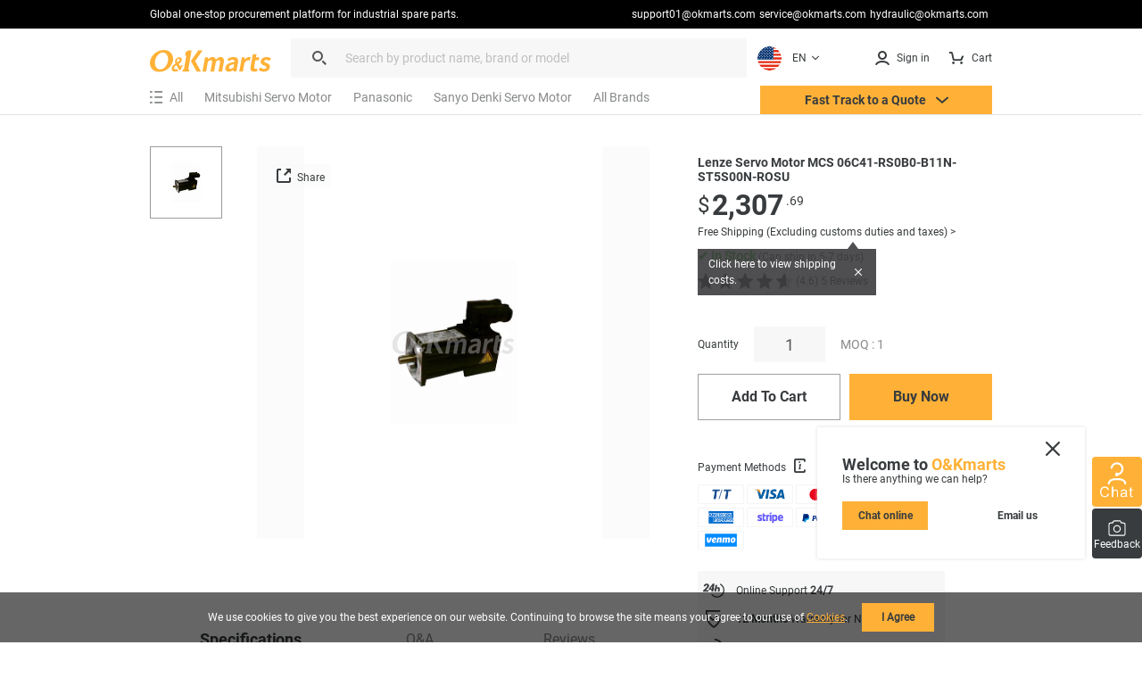

--- FILE ---
content_type: text/html; charset=utf-8
request_url: https://okmarts.com/lenze-servo-motor-mcs-06c41-rs0b0-b11n-st5s00n-rosu.html
body_size: 123714
content:
<!doctype html>
<html data-n-head-ssr lang="en">
  <head>
    <meta data-n-head="ssr" charset="utf-8"><meta data-n-head="ssr" http-equiv="X-UA-Compatible" content="IE=edge,chrome=1"><meta data-n-head="ssr" http-equiv="Window-target" content="IE=edge,chrome=1"><meta data-n-head="ssr" http-equiv="content-language" content="en"><meta data-n-head="ssr" name="viewport" content="width=device-width, initial-scale=1, maximum-scale=1.0, user-scalable=no"><meta data-n-head="ssr" name="robots" content="INDEX,FOLLOW"><meta data-n-head="ssr" name="format-detection" content="telephone=no"><meta data-n-head="ssr" name="HandheldFriendly" content="true"><meta data-n-head="ssr" name="keywords" content="MCS 06C41-RS0B0-B11N-ST5S00N-ROSU,Servo MCS 06C41-RS0B0-B11N-ST5S00N-ROSU,Servo Motor MCS 06C41-RS0B0-B11N-ST5S00N-ROSU,Lenze Servo Motor MCS 06C41-RS0B0-B11N-ST5S00N-ROSU,Lenze MCS 06C41-RS0B0-B11N-ST5S00N-ROSU"><meta data-n-head="ssr" name="description" content="USD $2307.69·✔ Order in stock. Free shipping (Over 9 million sku) and ship within 1-5 days. Okmarts has been supplying Supply of Lenze Servo Motor MCS 06C41-RS0B0-B11N-ST5S00N-ROSU, Lenze MCS 06C41-RS0B0-B11N-ST5S00N-ROSU, Lenze Servo Motor, Lenze Servo Product from Okmarts industrial supply, which provides professional solution for your business."><meta data-n-head="ssr" property="description" content="USD $2307.69·✔ Order in stock. Free shipping (Over 9 million sku) and ship within 1-5 days. Okmarts has been supplying Supply of Lenze Servo Motor MCS 06C41-RS0B0-B11N-ST5S00N-ROSU, Lenze MCS 06C41-RS0B0-B11N-ST5S00N-ROSU, Lenze Servo Motor, Lenze Servo Product from Okmarts industrial supply, which provides professional solution for your business."><meta data-n-head="ssr" name="title" content="New In stock, Lenze Servo Motor MCS 06C41-RS0B0-B11N-ST5S00N-ROSU - Lenze Servo Motor - Lenze Servo Product - Okmarts Supply"><meta data-n-head="ssr" property="og:type" content="product"><meta data-n-head="ssr" property="og:title" content="New In stock, Lenze Servo Motor MCS 06C41-RS0B0-B11N-ST5S00N-ROSU - Lenze Servo Motor - Lenze Servo Product - Okmarts Supply"><meta data-n-head="ssr" property="og:description" content="USD $2307.69·✔ Order in stock. Free shipping (Over 9 million sku) and ship within 1-5 days. Okmarts has been supplying Supply of Lenze Servo Motor MCS 06C41-RS0B0-B11N-ST5S00N-ROSU, Lenze MCS 06C41-RS0B0-B11N-ST5S00N-ROSU, Lenze Servo Motor, Lenze Servo Product from Okmarts industrial supply, which provides professional solution for your business."><meta data-n-head="ssr" property="og:image" content="https://okmarts.com/cdn-cgi/image/fit=contain,format=auto,metadata=none,onerror=redirect,quality=90,width=1000,height=1000/https://okmarts.com/jeecg-boot/sys/common/view/product/Servo_Motor/LENZE_SERVO_MOTOR/2023/Lenze-Servo-Motor-MCS-06C41-RS0B0-B11N-ST5S00N-ROSU/Lenze-Servo-Motor-MCS-06C41-RS0B0-B11N-ST5S00N-ROSU.jpg"><meta data-n-head="ssr" property="og:site_name" content="O&amp;Kmarts industrial online store"><meta data-n-head="ssr" property="og:url" content="https://okmarts.com/lenze-servo-motor-mcs-06c41-rs0b0-b11n-st5s00n-rosu.html"><meta data-n-head="ssr" property="apple-mobile-web-app-title" content="O&amp;Kmarts Online"><title>New In stock, Lenze Servo Motor MCS 06C41-RS0B0-B11N-ST5S00N-ROSU - Lenze Servo Motor - Lenze Servo Product - Okmarts Supply</title><link data-n-head="ssr" rel="icon" type="image/x-icon" href="/okmarts_ico_1.png"><link data-n-head="ssr" rel="manifest" async href="/pwa/ok_pwa.json"><link data-n-head="ssr" rel="apple-touch-icon" async href="/pwa/logo_pwa.png"><link data-n-head="ssr" rel="canonical" href="https://okmarts.com/lenze-servo-motor-mcs-06c41-rs0b0-b11n-st5s00n-rosu.html"><link data-n-head="ssr" rel="alternate" href="https://okmarts.com/lenze-servo-motor-mcs-06c41-rs0b0-b11n-st5s00n-rosu.html" hreflang="en"><link data-n-head="ssr" rel="alternate" href="https://es.okmarts.com/lenze-servo-motor-mcs-06c41-rs0b0-b11n-st5s00n-rosu.html" hreflang="es"><script data-n-head="ssr" src="/pwa/ok_pwa.js" async type="4033cbb47eb392c612e9ff0f-text/javascript"></script><script data-n-head="ssr" src="/pwa/service-worker.js" async type="4033cbb47eb392c612e9ff0f-text/javascript"></script><script data-n-head="ssr" src="https://accounts.google.com/gsi/client" async type="4033cbb47eb392c612e9ff0f-text/javascript"></script><link rel="preload" href="/_nuxt/runtime-vs1.0.-a678be8a4d9a5b8132f9.js" as="script"><link rel="preload" href="/_nuxt/commons/app--vs1.0.-1a32866fd2069552f104.js" as="script"><link rel="preload" href="/_nuxt/styles-vs1.0.-64fc57b0c55260204b34.css" as="style"><link rel="preload" href="/_nuxt/styles--vs1.0.-9ee543038ce908e49bf3.js" as="script"><link rel="preload" href="/_nuxt/app-vs1.0.-cefb7bca1ef007cd3278.css" as="style"><link rel="preload" href="/_nuxt/app--vs1.0.-f56fd58a260e932788e4.js" as="script"><link rel="stylesheet" href="/_nuxt/styles-vs1.0.-64fc57b0c55260204b34.css"><link rel="stylesheet" href="/_nuxt/app-vs1.0.-cefb7bca1ef007cd3278.css">
  </head>
  <body >
    <div data-server-rendered="true" id="__nuxt"><div id="__layout"><div id="layout_cont"><div class="global-header loading_animation" data-v-46317899><div class="cont" data-v-46317899><div class="manu-top" data-v-46317899><div class="content flex space-between" data-v-46317899><div class="intro" data-v-46317899>
          Global one-stop procurement platform for industrial spare parts.
        </div> <div class="flex" data-v-46317899><a href="mailto:support01@okmarts.com" class="notranslate" data-v-46317899>support01@okmarts.com</a> <a href="mailto:service@okmarts.com" class="notranslate" data-v-46317899>service@okmarts.com</a> <a href="mailto:hydraulic@okmarts.com" class="notranslate" data-v-46317899>hydraulic@okmarts.com</a></div></div></div> <header class="header" data-v-46317899><div class="menu-content" data-v-46317899><div class="menu-left" data-v-46317899><div aria-label="O&Kmarts" class="logo pointer" data-v-46317899><a href="/" class="router-link-active" data-v-46317899><img src="/_nuxt/img/icon_logo.svg" alt="Okmarts.com Online Store, Refrigeration Compressor Price, O&amp;Kmarts Logo" title="O&amp;Kmarts is the most comprehensive industrial parts online store. " class="ok_icon_active" data-v-46317899></a></div> <i class="search_cancel iconfont icon-close" data-v-46317899></i> <div role="search" class="search-out" data-v-46317899><span class="ant-input-group ant-input-group-compact" data-v-46317899><span class="ant-input-affix-wrapper" data-v-46317899><span class="ant-input-prefix"><i class="icon iconfont icon-daohang_sousuo" data-v-46317899></i></span><input placeholder="Search by product name, brand or model" type="text" maxLength="400" value="" class="ant-input"><span class="ant-input-suffix"><button tabindex="0" class="icon iconfont icon-arrow_next" style="display:none;" data-v-46317899></button></span></span></span> <div class="length_warn" data-v-46317899>Max 200 characters</div></div> <div role="button" class="translate" data-v-84f98c7c data-v-46317899><div aria-controls="language-switcher__dropdown" class="translate_focus item notranslate ok_icon_active" data-v-84f98c7c><div class="img" data-v-84f98c7c><img src="/_nuxt/img/us.svg" alt="Display the website inEN" data-v-84f98c7c></div> <span data-v-84f98c7c>EN</span> <svg t="1687665296195" viewBox="0 0 1024 1024" version="1.1" xmlns="http://www.w3.org/2000/svg" p-id="3426" width="12" height="12" class="icon" data-v-84f98c7c><path d="M840.32 396.8l-301.44 300.8a37.12 37.12 0 0 1-53.76 0L183.68 396.8a48 48 0 0 1 0-67.84 48 48 0 0 1 67.84 0L512 589.44l260.48-260.48a48 48 0 0 1 67.84 0 48 48 0 0 1 0 67.84z" p-id="3427" fill="#383C3E" data-v-84f98c7c></path></svg></div> <div class="translate_list notranslate" data-v-84f98c7c><div class="translate_item item" data-v-84f98c7c><div class="img" data-v-84f98c7c><img src="/_nuxt/img/us.svg" alt="translate to EN" data-v-84f98c7c></div> <span data-v-84f98c7c>EN</span></div><div class="translate_item item" data-v-84f98c7c><div class="img" data-v-84f98c7c><img src="/_nuxt/img/sp.svg" alt="translate to ES" data-v-84f98c7c></div> <span data-v-84f98c7c>ES</span></div><div class="translate_item item" data-v-84f98c7c><div class="img" data-v-84f98c7c><img src="/_nuxt/img/ua.svg" alt="translate to العربية" data-v-84f98c7c></div> <span data-v-84f98c7c>العربية</span></div></div> <!----></div></div> <div class="menu-right flex" data-v-46317899><button tabindex="0" class="item show_wm" data-v-46317899><i slot="prefix" class="icon iconfont icon-daohang_sousuo" data-v-46317899></i></button> <button aria-label="Membership / Order History" class="item my_account ok_icon_active" data-v-46317899><div data-v-46317899><span class="flex align-center" data-v-46317899><i class="icon iconfont icon-account" data-v-46317899></i><span class="hidden_wmm text-no-wrap" data-v-46317899> Sign in</span></span></div></button> <button aria-label="Cart" class="item flex align-center cart align-center ok_icon_active" data-v-46317899><i class="icon iconfont icon-cart" data-v-46317899></i> <span class="hidden_wmm" data-v-46317899>Cart</span> <div class="num notranslate" style="display:none;" data-v-46317899>
              0
            </div></button></div></div> <div class="brands_nav" data-v-46317899><div class="brands_inner" data-v-46317899><div role="All Categories" class="brands_item menu-out" data-v-46317899><div tabindex="0" class="name flex align-center" data-v-46317899><i class="iconfont icon-categroy" data-v-46317899></i> <span data-v-46317899>All</span></div> <div class="list-cont" data-v-46317899><div class="position-relative menulist_cont" data-v-46317899><!----> <!----></div></div></div> <div role="Recommended brands" class="brands_item reco_brands" data-v-46317899><a href="/product/servo-product/mitsubishi-serve-product/mitsubishi-servo-motor.html" title="Mitsubishi Servo Motor" class="name hidden_wm" data-v-46317899>Mitsubishi Servo Motor</a> <div class="typename show_wm" data-v-46317899>Mitsubishi Servo Motor</div> <div class="close show_wm" data-v-46317899></div> <div class="list-cont" data-v-46317899><div class="list" style="display:;" data-v-46317899><ul data-v-46317899><li data-v-46317899><a href="/product/servo-motor.html?brands=Mitsubishi Servo Motor" class="flex" data-v-46317899><div class="img" data-v-46317899><img src="[data-uri]" alt="Servo Motor" data-v-46317899></div> <div data-v-46317899>Servo Motor</div></a></li></ul></div></div></div><div role="Recommended brands" class="brands_item reco_brands" data-v-46317899><a href="/product/servo-motor/panasonic.html" title="Panasonic" class="name hidden_wm" data-v-46317899>Panasonic</a> <div class="typename show_wm" data-v-46317899>Panasonic</div> <div class="close show_wm" data-v-46317899></div> <div class="list-cont" data-v-46317899><div class="list" style="display:;" data-v-46317899><ul data-v-46317899><li data-v-46317899><a href="/product/compressor.html?brands=Panasonic" class="flex" data-v-46317899><div class="img" data-v-46317899><img src="[data-uri]" alt="Refrigeration Compressors" data-v-46317899></div> <div data-v-46317899>Refrigeration Compressors</div></a></li><li data-v-46317899><a href="/product/hmi.html?brands=Panasonic" class="flex" data-v-46317899><div class="img" data-v-46317899><img src="[data-uri]" alt="HMI" data-v-46317899></div> <div data-v-46317899>HMI</div></a></li><li data-v-46317899><a href="/product/safety-curtain.html?brands=Panasonic" class="flex" data-v-46317899><div class="img" data-v-46317899><img src="[data-uri]" alt="Light Curtain" data-v-46317899></div> <div data-v-46317899>Light Curtain</div></a></li><li data-v-46317899><a href="/product/vfd.html?brands=Panasonic" class="flex" data-v-46317899><div class="img" data-v-46317899><img src="[data-uri]" alt="VFD" data-v-46317899></div> <div data-v-46317899>VFD</div></a></li><li data-v-46317899><a href="/product/sensor.html?brands=Panasonic" class="flex" data-v-46317899><div class="img" data-v-46317899><img src="[data-uri]" alt="Sensor" data-v-46317899></div> <div data-v-46317899>Sensor</div></a></li><li data-v-46317899><a href="/product/gearbox.html?brands=Panasonic" class="flex" data-v-46317899><div class="img" data-v-46317899><img src="[data-uri]" alt="Gearbox" data-v-46317899></div> <div data-v-46317899>Gearbox</div></a></li><li data-v-46317899><a href="/product/contactor.html?brands=Panasonic" class="flex" data-v-46317899><div class="img" data-v-46317899><img src="[data-uri]" alt="Contactor" data-v-46317899></div> <div data-v-46317899>Contactor</div></a></li><li data-v-46317899><a href="/product/plc.html?brands=Panasonic" class="flex" data-v-46317899><div class="img" data-v-46317899><img src="[data-uri]" alt="PLC" data-v-46317899></div> <div data-v-46317899>PLC</div></a></li><li data-v-46317899><a href="/product/electric-motor.html?brands=Panasonic" class="flex" data-v-46317899><div class="img" data-v-46317899><img src="[data-uri]" alt="Electric Motor" data-v-46317899></div> <div data-v-46317899>Electric Motor</div></a></li><li data-v-46317899><a href="/product/flowmeter.html?brands=Panasonic" class="flex" data-v-46317899><div class="img" data-v-46317899><img src="[data-uri]" alt="Flowmeter" data-v-46317899></div> <div data-v-46317899>Flowmeter</div></a></li><li data-v-46317899><a href="/product/temperature-controller.html?brands=Panasonic" class="flex" data-v-46317899><div class="img" data-v-46317899><img src="[data-uri]" alt="Temperature Controller" data-v-46317899></div> <div data-v-46317899>Temperature Controller</div></a></li><li data-v-46317899><a href="/product/relay.html?brands=Panasonic" class="flex" data-v-46317899><div class="img" data-v-46317899><img src="[data-uri]" alt="Relay" data-v-46317899></div> <div data-v-46317899>Relay</div></a></li><li data-v-46317899><a href="/product/module.html?brands=Panasonic" class="flex" data-v-46317899><div class="img" data-v-46317899><img src="[data-uri]" alt="Module" data-v-46317899></div> <div data-v-46317899>Module</div></a></li><li data-v-46317899><a href="/product/industrial-heater.html?brands=Panasonic" class="flex" data-v-46317899><div class="img" data-v-46317899><img src="[data-uri]" alt="Industrial Heater" data-v-46317899></div> <div data-v-46317899>Industrial Heater</div></a></li><li data-v-46317899><a href="/product/expansion-valve-coil.html?brands=Panasonic" class="flex" data-v-46317899><div class="img" data-v-46317899><img src="[data-uri]" alt="Expansion Valve Coil" data-v-46317899></div> <div data-v-46317899>Expansion Valve Coil</div></a></li><li data-v-46317899><a href="/product/resistor.html?brands=Panasonic" class="flex" data-v-46317899><div class="img" data-v-46317899><img src="[data-uri]" alt="Resistor" data-v-46317899></div> <div data-v-46317899>Resistor</div></a></li><li data-v-46317899><a href="/product/battery.html?brands=Panasonic" class="flex" data-v-46317899><div class="img" data-v-46317899><img src="[data-uri]" alt="Battery" data-v-46317899></div> <div data-v-46317899>Battery</div></a></li><li data-v-46317899><a href="/product/ic.html?brands=Panasonic" class="flex" data-v-46317899><div class="img" data-v-46317899><img src="[data-uri]" alt="IC" data-v-46317899></div> <div data-v-46317899>IC</div></a></li><li data-v-46317899><a href="/product/air-conditioner.html?brands=Panasonic" class="flex" data-v-46317899><div class="img" data-v-46317899><img src="[data-uri]" alt="Air Conditioner" data-v-46317899></div> <div data-v-46317899>Air Conditioner</div></a></li><li data-v-46317899><a href="/product/servo-drive.html?brands=Panasonic" class="flex" data-v-46317899><div class="img" data-v-46317899><img src="[data-uri]" alt="Servo Drive" data-v-46317899></div> <div data-v-46317899>Servo Drive</div></a></li><li data-v-46317899><a href="/product/servo-motor.html?brands=Panasonic" class="flex" data-v-46317899><div class="img" data-v-46317899><img src="[data-uri]" alt="Servo Motor" data-v-46317899></div> <div data-v-46317899>Servo Motor</div></a></li></ul></div></div></div><div role="Recommended brands" class="brands_item reco_brands" data-v-46317899><a href="/product/servo-product/sanyo-denki/sanyo-denki-servo-motor.html" title="Sanyo Denki Servo Motor" class="name hidden_wm" data-v-46317899>Sanyo Denki Servo Motor</a> <div class="typename show_wm" data-v-46317899>Sanyo Denki Servo Motor</div> <div class="close show_wm" data-v-46317899></div> <div class="list-cont" data-v-46317899><div class="list" style="display:;" data-v-46317899><ul data-v-46317899><li data-v-46317899><a href="/product/servo-motor.html?brands=Sanyo Denki Servo Motor" class="flex" data-v-46317899><div class="img" data-v-46317899><img src="[data-uri]" alt="Servo Motor" data-v-46317899></div> <div data-v-46317899>Servo Motor</div></a></li></ul></div></div></div><div role="Recommended brands" class="brands_item reco_brands" data-v-46317899><a href="/product/servo-product/yaskawa/yaskawa-servo-motor.html" title="Yaskawa Servo Motor" class="name hidden_wm" data-v-46317899>Yaskawa Servo Motor</a> <div class="typename show_wm" data-v-46317899>Yaskawa Servo Motor</div> <div class="close show_wm" data-v-46317899></div> <div class="list-cont" data-v-46317899><div class="list" style="display:;" data-v-46317899><ul data-v-46317899><li data-v-46317899><a href="/product/servo-motor.html?brands=Yaskawa Servo Motor" class="flex" data-v-46317899><div class="img" data-v-46317899><img src="[data-uri]" alt="Servo Motor" data-v-46317899></div> <div data-v-46317899>Servo Motor</div></a></li></ul></div></div></div><div role="Recommended brands" class="brands_item reco_brands" data-v-46317899><a href="/product/servo-product/delta-serve-product/delta-servo-motor.html" title="Delta" class="name hidden_wm" data-v-46317899>Delta</a> <div class="typename show_wm" data-v-46317899>Delta</div> <div class="close show_wm" data-v-46317899></div> <div class="list-cont" data-v-46317899><div class="list" style="display:;" data-v-46317899><ul data-v-46317899><li data-v-46317899><a href="/product/servo-motor.html?brands=Delta" class="flex" data-v-46317899><div class="img" data-v-46317899><img src="[data-uri]" alt="Servo Motor" data-v-46317899></div> <div data-v-46317899>Servo Motor</div></a></li><li data-v-46317899><a href="/product/servo-drive.html?brands=Delta" class="flex" data-v-46317899><div class="img" data-v-46317899><img src="[data-uri]" alt="Servo Drive" data-v-46317899></div> <div data-v-46317899>Servo Drive</div></a></li><li data-v-46317899><a href="/product/hmi.html?brands=Delta" class="flex" data-v-46317899><div class="img" data-v-46317899><img src="[data-uri]" alt="HMI" data-v-46317899></div> <div data-v-46317899>HMI</div></a></li><li data-v-46317899><a href="/product/vfd.html?brands=Delta" class="flex" data-v-46317899><div class="img" data-v-46317899><img src="[data-uri]" alt="VFD" data-v-46317899></div> <div data-v-46317899>VFD</div></a></li><li data-v-46317899><a href="/product/power-supply.html?brands=Delta" class="flex" data-v-46317899><div class="img" data-v-46317899><img src="[data-uri]" alt="Power Supply" data-v-46317899></div> <div data-v-46317899>Power Supply</div></a></li><li data-v-46317899><a href="/product/plc.html?brands=Delta" class="flex" data-v-46317899><div class="img" data-v-46317899><img src="[data-uri]" alt="PLC" data-v-46317899></div> <div data-v-46317899>PLC</div></a></li><li data-v-46317899><a href="/product/fan.html?brands=Delta" class="flex" data-v-46317899><div class="img" data-v-46317899><img src="[data-uri]" alt="Fan" data-v-46317899></div> <div data-v-46317899>Fan</div></a></li><li data-v-46317899><a href="/product/temperature-controller.html?brands=Delta" class="flex" data-v-46317899><div class="img" data-v-46317899><img src="[data-uri]" alt="Temperature Controller" data-v-46317899></div> <div data-v-46317899>Temperature Controller</div></a></li><li data-v-46317899><a href="/product/module.html?brands=Delta" class="flex" data-v-46317899><div class="img" data-v-46317899><img src="[data-uri]" alt="Module" data-v-46317899></div> <div data-v-46317899>Module</div></a></li></ul></div></div></div><div role="Recommended brands" class="brands_item reco_brands" data-v-46317899><a href="/product/servo-product/fuji/fuji-servo-motor.html" title="Fuji Servo Motor" class="name hidden_wm" data-v-46317899>Fuji Servo Motor</a> <div class="typename show_wm" data-v-46317899>Fuji Servo Motor</div> <div class="close show_wm" data-v-46317899></div> <div class="list-cont" data-v-46317899><div class="list" style="display:;" data-v-46317899><ul data-v-46317899><li data-v-46317899><a href="/product/servo-motor.html?brands=Fuji Servo Motor" class="flex" data-v-46317899><div class="img" data-v-46317899><img src="[data-uri]" alt="Servo Motor" data-v-46317899></div> <div data-v-46317899>Servo Motor</div></a></li></ul></div></div></div> <div role="All Brands" class="brands_item brands_all" data-v-46317899><div class="name hidden_wm" data-v-46317899>
              All Brands
            </div> <div class="name show_wm" data-v-46317899>
              All Brands
            </div> <div class="close show_wm" data-v-46317899></div> <div class="list-cont" data-v-46317899><div class="list" data-v-46317899><ul class="nav_all_brands notranslate" data-v-46317899></ul></div> <div class="all_brands_letter notranslate" data-v-46317899><ul data-v-46317899><li value="a" class="b_focus" data-v-46317899>
                    a
                  </li><li value="b" data-v-46317899>
                    b
                  </li><li value="c" data-v-46317899>
                    c
                  </li><li value="d" data-v-46317899>
                    d
                  </li><li value="e" data-v-46317899>
                    e
                  </li><li value="f" data-v-46317899>
                    f
                  </li><li value="g" data-v-46317899>
                    g
                  </li><li value="h" data-v-46317899>
                    h
                  </li><li value="i" data-v-46317899>
                    i
                  </li><li value="j" data-v-46317899>
                    j
                  </li><li value="k" data-v-46317899>
                    k
                  </li><li value="l" data-v-46317899>
                    l
                  </li><li value="m" data-v-46317899>
                    m
                  </li><li value="n" data-v-46317899>
                    n
                  </li><li value="o" data-v-46317899>
                    o
                  </li><li value="p" data-v-46317899>
                    p
                  </li><li value="q" data-v-46317899>
                    q
                  </li><li value="r" data-v-46317899>
                    r
                  </li><li value="s" data-v-46317899>
                    s
                  </li><li value="t" data-v-46317899>
                    t
                  </li><li value="u" data-v-46317899>
                    u
                  </li><li value="v" data-v-46317899>
                    v
                  </li><li value="w" data-v-46317899>
                    w
                  </li><li value="x" data-v-46317899>
                    x
                  </li><li value="y" data-v-46317899>
                    y
                  </li><li value="z" data-v-46317899>
                    z
                  </li><li value="3" data-v-46317899>
                    3
                  </li><li value="7" data-v-46317899>
                    7
                  </li></ul></div></div></div></div> <button class="require pointer ok_icon_active" data-v-46317899><p data-v-46317899>Fast Track to a Quote <i class="iconfont icon-arrow_down" data-v-46317899></i></p></button></div></header> <div class="shearchTips" style="display:none;" data-v-46317899 data-v-46317899><div class="bg" data-v-46317899><div class="content" data-v-46317899><div class="search-tips-out" data-v-46317899><ul class="tips notranslate" data-v-46317899></ul> <div class="history notranslate" data-v-46317899></div> <div class="item" style="display:none;" data-v-46317899><div class="name" data-v-46317899>Top Picks</div> <div class="tag-out notranslate" data-v-46317899></div></div></div></div></div></div> <!----></div> <div data-v-69379b17 data-v-46317899><!----><!----><!----></div></div> <div class="page-auction page-search detail search_detail box" data-v-58be63df><main class="ui-container loading_animation" data-v-58be63df><div typeof="schema:Product" data-v-58be63df><div rel="schema:review" data-v-58be63df><div typeof="schema:Review" data-v-58be63df><div rel="schema:reviewRating" data-v-58be63df><div typeof="schema:Rating" data-v-58be63df><div property="schema:ratingValue" content="4.6" data-v-58be63df></div> <div property="schema:bestRating" content="5" data-v-58be63df></div></div></div> <div rel="schema:author" data-v-58be63df><div typeof="schema:Person" data-v-58be63df><div property="schema:name" content="Micheal" data-v-58be63df></div></div></div></div></div> <div rel="schema:image" resource="https://okmarts.com/cdn-cgi/image/fit=contain,format=auto,metadata=none,onerror=redirect,quality=90,width=1000,height=1000/https://okmarts.com/jeecg-boot/sys/common/view/product/Servo_Motor/LENZE_SERVO_MOTOR/2023/Lenze-Servo-Motor-MCS-06C41-RS0B0-B11N-ST5S00N-ROSU/Lenze-Servo-Motor-MCS-06C41-RS0B0-B11N-ST5S00N-ROSU.jpg" data-v-58be63df></div> <div property="schema:mpn" content="MCS 06C41-RS0B0-B11N-ST5S00N-ROSU" data-v-58be63df></div> <div property="schema:name" content="Lenze Servo Motor MCS 06C41-RS0B0-B11N-ST5S00N-ROSU" data-v-58be63df></div> <div property="schema:description" content="Brand new products for sale online with immediate delivery. Supply of Lenze Servo Motor MCS 06C41-RS0B0-B11N-ST5S00N-ROSU, Lenze MCS 06C41-RS0B0-B11N-ST5S00N-ROSU, Lenze Servo Motor, Lenze Servo Product from Okmarts industrial supply, which provides professional solution for your business." data-v-58be63df></div> <div rel="schema:image" resource="https://okmarts.com/cdn-cgi/image/fit=contain,format=auto,metadata=none,onerror=redirect,quality=90,width=1000,height=1000/https://okmarts.com/jeecg-boot/sys/common/view/product/Servo_Motor/LENZE_SERVO_MOTOR/2023/Lenze-Servo-Motor-MCS-06C41-RS0B0-B11N-ST5S00N-ROSU/Lenze-Servo-Motor-MCS-06C41-RS0B0-B11N-ST5S00N-ROSU.jpg" data-v-58be63df></div> <div rel="schema:brand" data-v-58be63df><div typeof="schema:Brand" data-v-58be63df><div property="schema:name" content="Lenze Servo Motor" data-v-58be63df></div></div></div> <div rel="schema:aggregateRating" data-v-58be63df><div typeof="schema:AggregateRating" data-v-58be63df><div property="schema:reviewCount" content="5" data-v-58be63df></div> <div property="schema:ratingValue" content="4.6" data-v-58be63df></div></div></div> <div rel="schema:offers" data-v-58be63df><div typeof="schema:Offer" data-v-58be63df><div property="schema:price" content="2307.69" data-v-58be63df></div> <div property="schema:availability" content="https://schema.org/InStock" data-v-58be63df></div> <div property="schema:priceCurrency" content="USD" data-v-58be63df></div> <div property="schema:priceValidUntil" datatype="xsd:date" content="2025-12-24" data-v-58be63df></div> <div rel="schema:url" itemprop="url" resource="https://okmarts.com/lenze-servo-motor-mcs-06c41-rs0b0-b11n-st5s00n-rosu.html" data-v-58be63df></div> <div property="schema:itemCondition" content="https://schema.org/NewCondition" data-v-58be63df></div> <div rel="schema:hasMerchantReturnPolicy" data-v-58be63df><div typeof="schema:MerchantReturnPolicy" data-v-58be63df><div property="schema:applicableCountry" content="US" data-v-58be63df></div> <div property="schema:returnPolicyCategory" content="https://schema.org/MerchantReturnFiniteReturnWindow" data-v-58be63df></div> <div property="schema:merchantReturnDays" content="30" data-v-58be63df></div> <div property="schema:returnMethod" content="https://schema.org/ReturnByMail" data-v-58be63df></div> <div property="schema:returnFees" content="https://schema.org/FreeReturn" data-v-58be63df></div></div></div> <div rel="schema:shippingDetails" data-v-58be63df><div typeof="schema:OfferShippingDetails" data-v-58be63df><div rel="schema:shippingRate" data-v-58be63df><div typeof="schema:MonetaryAmount" data-v-58be63df><div property="schema:value" content="0" data-v-58be63df></div> <div property="schema:currency" content="USD" data-v-58be63df></div></div></div> <div rel="schema:shippingDestination" data-v-58be63df><div typeof="schema:DefinedRegion" data-v-58be63df><div property="schema:addressCountry" content="US" data-v-58be63df></div></div></div> <div rel="schema:deliveryTime" data-v-58be63df><div typeof="schema:ShippingDeliveryTime" data-v-58be63df><div rel="schema:handlingTime" data-v-58be63df><div typeof="schema:QuantitativeValue" data-v-58be63df><div property="schema:minValue" content="5" data-v-58be63df></div> <div property="schema:maxValue" content="50" data-v-58be63df></div> <div property="schema:unitCode" content="DAY" data-v-58be63df></div></div></div> <div rel="schema:transitTime" data-v-58be63df><div typeof="schema:QuantitativeValue" data-v-58be63df><div property="schema:minValue" content="3" data-v-58be63df></div> <div property="schema:maxValue" content="7" data-v-58be63df></div> <div property="schema:unitCode" content="DAY" data-v-58be63df></div></div></div></div></div></div></div></div></div> <div rel="schema:image" resource="https://okmarts.com/cdn-cgi/image/fit=contain,format=auto,metadata=none,onerror=redirect,quality=90,width=1000,height=1000/https://okmarts.com/jeecg-boot/sys/common/view/product/Servo_Motor/LENZE_SERVO_MOTOR/2023/Lenze-Servo-Motor-MCS-06C41-RS0B0-B11N-ST5S00N-ROSU/Lenze-Servo-Motor-MCS-06C41-RS0B0-B11N-ST5S00N-ROSU.jpg" data-v-58be63df></div> <div property="schema:sku" content="LESM-014" data-v-58be63df></div></div> <div class="content content_top" data-v-58be63df><div class="main" data-v-58be63df><div class="detail_img" data-v-58be63df><ul class="min" data-v-58be63df><!----> <li class="checked" data-v-58be63df><img src="https://okmarts.com/cdn-cgi/image/fit=contain,format=auto,metadata=none,onerror=redirect,quality=90,width=200,height=200/https://okmarts.com/jeecg-boot/sys/common/view/product/Servo_Motor/LENZE_SERVO_MOTOR/2023/Lenze-Servo-Motor-MCS-06C41-RS0B0-B11N-ST5S00N-ROSU/Lenze-Servo-Motor-MCS-06C41-RS0B0-B11N-ST5S00N-ROSU.jpg" alt data-v-58be63df></li></ul> <div class="img_swiper" data-v-58be63df><div class="viewer" data-v-58be63df><ul class="img-count" data-v-58be63df><!----> <li class="img_cli active" data-v-58be63df><img src="https://okmarts.com/cdn-cgi/image/fit=contain,format=auto,metadata=none,onerror=redirect,quality=90,width=1000,height=1000/https://okmarts.com/jeecg-boot/sys/common/view/product/Servo_Motor/LENZE_SERVO_MOTOR/2023/Lenze-Servo-Motor-MCS-06C41-RS0B0-B11N-ST5S00N-ROSU/Lenze-Servo-Motor-MCS-06C41-RS0B0-B11N-ST5S00N-ROSU.jpg" data-source="https://okmarts.com/cdn-cgi/image/fit=contain,format=auto,metadata=none,onerror=redirect,quality=90,width=3000,height=3000/https://okmarts.com/jeecg-boot/sys/common/view/product/Servo_Motor/LENZE_SERVO_MOTOR/2023/Lenze-Servo-Motor-MCS-06C41-RS0B0-B11N-ST5S00N-ROSU/Lenze-Servo-Motor-MCS-06C41-RS0B0-B11N-ST5S00N-ROSU.jpg" alt="Lenze Servo Motor MCS 06C41-RS0B0-B11N-ST5S00N-ROSU" data-v-58be63df></li></ul></div> <div class="number show_wm" style="display:;" data-v-58be63df>1/1</div> <div class="act_btn" data-v-58be63df><button class="ok_icon_active share_btn" style="font-size:12px;" data-v-58be63df data-v-58be63df><i class="iconfont icon-share" data-v-58be63df></i>
                  Share
                </button> <!----></div> <button title="Turn Page" class="ok_swiper_page_btn" style="display:none;" data-v-58be63df><svg t="1685683602247" viewBox="0 0 1024 1024" version="1.1" xmlns="http://www.w3.org/2000/svg" p-id="4507" width="16" height="16" class="icon" data-v-58be63df><path d="M618.325333 952.917333L216.832 551.253333a51.2 51.2 0 0 1 0-72.362666L618.325333 77.482667a64 64 0 0 1 90.453334 0 64 64 0 0 1 0 90.453333L361.728 515.157333l347.221333 347.306667a64 64 0 0 1 0 90.453333 64 64 0 0 1-90.538666 0z" p-id="4508" fill="#ffffff" data-v-58be63df></path></svg></button> <button title="Turn Page" class="ok_swiper_page_btn" style="display:none;" data-v-58be63df><svg t="1685683479324" viewBox="0 0 1024 1024" version="1.1" xmlns="http://www.w3.org/2000/svg" p-id="4128" width="16" height="16" class="icon" data-v-58be63df><path d="M408.234667 77.482667L809.813333 478.976a51.2 51.2 0 0 1 0 72.448l-401.493333 401.493333a64 64 0 0 1-90.453333 0 64 64 0 0 1 0-90.453333l347.221333-347.306667-347.306667-347.221333a64 64 0 0 1 0-90.453333 64 64 0 0 1 90.538667 0z" p-id="4129" fill="#ffffff" data-v-58be63df></path></svg></button></div></div> <div class="show_wm msg" data-v-58be63df><!----> <div class="text-lg text-bold margin-bottom-xs" data-v-58be63df>Lenze Servo Motor MCS 06C41-RS0B0-B11N-ST5S00N-ROSU</div> <div class="price_display flex" data-v-58be63df><div class="saleprice" data-v-58be63df><span data-v-58be63df>$</span> <span data-v-58be63df>2,307</span> <span data-v-58be63df>.69</span></div> <!----></div> <!----> <button class="link text-grey underline_onhover ok_text_btn" data-v-58be63df><span data-v-58be63df> Free Shipping (Excluding customs duties and taxes) &gt;</span></button> <p style="margin:10px 0;display:;" data-v-58be63df><strong style="color: #16af0e;font-size: 14px;" data-v-58be63df>✔ In Stock</strong> (Can ship in 5-7 days)</p> <button class="goods_star pointer" data-v-58be63df><div class="star" data-v-58be63df><div class="star_show" style="width:calc(92% - 2.6px);" data-v-58be63df></div> <div class="star_bg" data-v-58be63df></div></div> <div class="underline_onhover" data-v-58be63df>
                (4.6)  5 
                Reviews</div></button> <div class="flex align-center goodsNum" data-v-58be63df>
              Quantity
              <div class="btn-out flex align-center" data-v-58be63df><div class="input-out flex" data-v-58be63df><button aria-label="-" class="ok_icon_active disabled" data-v-58be63df><svg t="1715567775791" viewBox="0 0 4096 1024" version="1.1" xmlns="http://www.w3.org/2000/svg" p-id="5099" width="8" height="8" class="icon" data-v-58be63df><path d="M4096 512c0 281.6-230.4 512-512 512H512c-281.6 0-512-230.4-512-512s230.4-512 512-512h3072c281.6 0 512 230.4 512 512z" fill="currentColor" p-id="5100" data-v-58be63df></path></svg></button> <input type="number" onkeyup="if (!window.__cfRLUnblockHandlers) return false; if(this.value.length==1){this.value=this.value.replace(/[^1-9]/g,'')}else{this.value=this.value.replace(/\D/g,'')}" onAfterpaste="if (!window.__cfRLUnblockHandlers) return false; this.value=this.value.replace(/[^\d]/g,'') " value="1" class="input ant-input" data-v-58be63df data-cf-modified-4033cbb47eb392c612e9ff0f-=""> <button aria-label="+" class="ok_icon_active" data-v-58be63df><svg t="1715567856531" viewBox="0 0 1024 1024" version="1.1" xmlns="http://www.w3.org/2000/svg" p-id="5271" width="8" height="8" class="icon" data-v-58be63df><path d="M896 384H640V128c0-70.4-57.6-128-128-128S384 57.6 384 128v256H128c-70.4 0-128 57.6-128 128s57.6 128 128 128h256v256c0 70.4 57.6 128 128 128s128-57.6 128-128V640h256c70.4 0 128-57.6 128-128s-57.6-128-128-128z" fill="currentColor" p-id="5272" data-v-58be63df></path></svg></button></div> <div class="ok-message-cont circle" data-v-79550870 data-v-58be63df><div class="ok-message" data-v-79550870><svg t="1690858730761" viewBox="0 0 1024 1024" version="1.1" xmlns="http://www.w3.org/2000/svg" p-id="11813" width="28" height="28" class="icon" data-v-79550870 data-v-58be63df><path d="M511.957333 64c148.266667 0 280.746667 72.021333 362.730667 183.829333L874.666667 192a42.666667 42.666667 0 0 1 85.226666-3.2L960 192v277.333333c0 8.746667-2.645333 16.896-7.168 23.68a42.666667 42.666667 0 0 1-79.04-17.706666C855.253333 291.008 699.157333 149.333333 511.978667 149.333333 311.04 149.333333 148.266667 311.722667 148.266667 512s162.794667 362.666667 363.690666 362.666667a363.349333 363.349333 0 0 0 290.730667-144.746667 42.666667 42.666667 0 1 1 68.117333 51.413333A448.661333 448.661333 0 0 1 511.957333 960C263.978667 960 62.933333 759.466667 62.933333 512S263.978667 64 511.957333 64z" fill="#ffffff" p-id="11814" data-v-79550870 data-v-58be63df></path></svg></div> <div class="message-bg" style="display:;" data-v-79550870></div></div></div> <span class="text-grey text-df num" style="display:;" data-v-58be63df>MOQ : 1 </span></div> <div class="action flex space-between" data-v-58be63df><button class="ok-button line" data-v-58be63df>Add To Cart</button> <button class="ok-button" data-v-58be63df>Buy Now</button></div> <div data-v-58be63df><!----></div> <div class="methods" data-v-58be63df><div class="pointer" data-v-58be63df>
                Payment Methods
                <div class="ok-tips-cont" data-v-144ec4aa data-v-58be63df><div class="ok-tips" data-v-144ec4aa><i class="ok_icon_active iconfont icon-tip_btn" data-v-144ec4aa></i> <!----></div> <div class="tip_bg" data-v-144ec4aa></div></div></div> <div class="imgs" data-v-58be63df><img src="/_nuxt/img/pay_w_1.png" alt="T/T pay" data-v-58be63df> <img src="/_nuxt/img/pay_w_2.png" alt="VISA pay" data-v-58be63df> <img src="/_nuxt/img/pay_w_3.png" alt="mastercard pay" data-v-58be63df> <img src="/_nuxt/img/pay_w_4.png" alt="Diners Club pay" data-v-58be63df> <img src="/_nuxt/img/pay_w_5.png" alt="Discover pay" data-v-58be63df> <img src="/_nuxt/img/pay_w_6.png" alt="JCB pay" data-v-58be63df> <img src="/_nuxt/img/pay_w_7.png" alt="American Express pay" data-v-58be63df> <img src="/_nuxt/img/pay_w_8.png" alt="Stripe pay" data-v-58be63df> <img src="/_nuxt/img/pay_w_9.png" alt="PayPal pay" data-v-58be63df> <img src="/_nuxt/img/pay_w_10.png" alt="Google pay" data-v-58be63df> <img src="/_nuxt/img/pay_w_11.png" alt="Apple pay" data-v-58be63df> <img src="/_nuxt/img/pay_w_12.png" alt="Link pay" data-v-58be63df> <img src="/_nuxt/img/pay_w_13.png" alt="venmo pay" data-v-58be63df></div></div> <ul class="guarentee" data-v-58be63df><li data-v-58be63df><img src="/_nuxt/img/guarentee_online.svg" alt data-v-58be63df> <p data-v-58be63df>
                  Online Support <b data-v-58be63df>24/7</b></p></li> <li data-v-58be63df><img src="[data-uri]" alt data-v-58be63df> <p data-v-58be63df><b data-v-58be63df>12 Months</b> Warranty for New Products</p></li> <li data-v-58be63df><img src="/_nuxt/img/guarentee_back.svg" alt data-v-58be63df> <p data-v-58be63df><b data-v-58be63df>30 Days</b> Money Back Guarantee</p></li></ul></div> <div class="detail_content" data-v-58be63df><nav class="ok_tab_top" data-v-58be63df><ul data-v-58be63df><li class="active" data-v-58be63df><span data-v-58be63df>Specifications</span></li> <li data-v-58be63df><span data-v-58be63df>Q&amp;A</span></li> <li data-v-58be63df><span data-v-58be63df>Reviews</span></li></ul></nav> <div class="tab_item pic" data-v-58be63df><!----> <div class="des" data-v-58be63df>The Lenze Servo Motor is high quality!</div></div> <div class="tab_item" data-v-58be63df><div class="c_consult" data-v-58be63df><div class="flex space-between" data-v-58be63df><h2 class="text-lg text-bold" data-v-58be63df>Ask questions</h2> <p class="notranslate" data-v-58be63df>(0/1,200)</p></div> <textarea placeholder="Enter the details of your questions" maxLength="1200" class="ant-input" data-v-58be63df></textarea> <p class="margin-bottom-sm err_color" style="display:none;" data-v-58be63df>Max 1200 characters</p> <div class="text-right" data-v-58be63df><button class="ok-button grey" data-v-58be63df>Submit</button></div> <div class="list" data-v-58be63df><ul data-v-58be63df><li data-v-58be63df><div data-v-58be63df>Q: Can I change the size or color of an item after placing an order?</div> <p class="text-grey" data-v-58be63df> A: If you need to change the size or color of an item after placing an order, please contact our customer service team as soon as possible. We will assist you in modifying the order if it hasn't been processed for shipping.</p></li><li data-v-58be63df><div data-v-58be63df>Q: How can I participate in promotions or giveaways organized by sellers?</div> <p class="text-grey" data-v-58be63df> A: We regularly hold promotional events and organize giveaways and gift activities. You can follow our official announcements, emails, or social media channels to get information on how to participate and the details of these activities.</p></li><li data-v-58be63df><div data-v-58be63df>Q: How can I provide feedback or share my shopping experience with you?</div> <p class="text-grey" data-v-58be63df> A: We highly value your feedback and would like to hear about your shopping experience. You can contact our customer service or provide feedback through the &quot;Screenshot Feedback&quot; feature on our website. We welcome your opinions and suggestions as they help us improve our services and better serve our customers.</p></li></ul> <div class="view" style="display:none;" data-v-58be63df>
                  View More
                  <svg t="1687665296195" viewBox="0 0 1024 1024" version="1.1" xmlns="http://www.w3.org/2000/svg" p-id="3426" width="14" height="14" class="icon" data-v-58be63df><path d="M840.32 396.8l-301.44 300.8a37.12 37.12 0 0 1-53.76 0L183.68 396.8a48 48 0 0 1 0-67.84 48 48 0 0 1 67.84 0L512 589.44l260.48-260.48a48 48 0 0 1 67.84 0 48 48 0 0 1 0 67.84z" p-id="3427" fill="#383C3E" data-v-58be63df></path></svg></div></div></div> <div class="ok-message-cont question_success" data-v-79550870 data-v-58be63df><div class="ok-message fixed" data-v-79550870><img src="[data-uri]" alt="" data-v-79550870 data-v-58be63df>
              Question has been sent successfully
            </div> <div class="message-bg" style="display:;" data-v-79550870></div></div></div> <div class="tab_item" data-v-58be63df><div class="review" data-v-58be63df><h2 class="text-lg text-bold" data-v-58be63df>Reviews</h2> <div class="list" data-v-58be63df><ul data-v-58be63df><li data-v-58be63df><div class="user flex space-between" data-v-58be63df><div class="flex align-center" data-v-58be63df><div class="avater" data-v-58be63df>M</div> <p class="text-lg" data-v-58be63df>Micheal</p></div> <p class="text-grey" data-v-58be63df>Mar 30, 2025</p></div> <div class="goods" data-v-58be63df><div class="star" data-v-58be63df><span class="checked" data-v-58be63df></span><span class="checked" data-v-58be63df></span><span class="checked" data-v-58be63df></span><span class="checked" data-v-58be63df></span><span class="checked" data-v-58be63df></span></div> <span class="text-grey" data-v-58be63df>Lenze Servo Motor MCS 06C41-RS0B0-B11N-ST5S00N-ROSU</span></div> <div class="text" data-v-58be63df>
                      Motor has no problems. But the price could be lower. 
                    </div> <!----> <div class="help text-right" data-v-58be63df><div title="Like This Comment" class="ok_icon_active" data-v-58be63df><i class="iconfont icon-help" data-v-58be63df></i>
                        Helpful
                      </div> <div title="Dislike This Comment" class="ok_icon_active" data-v-58be63df><i class="iconfont icon-unhelp" data-v-58be63df></i>
                        Unhelpful
                      </div></div></li><li data-v-58be63df><div class="user flex space-between" data-v-58be63df><div class="flex align-center" data-v-58be63df><div class="avater" data-v-58be63df>R</div> <p class="text-lg" data-v-58be63df>Ronald Melin</p></div> <p class="text-grey" data-v-58be63df>Mar 24, 2025</p></div> <div class="goods" data-v-58be63df><div class="star" data-v-58be63df><span class="checked" data-v-58be63df></span><span class="checked" data-v-58be63df></span><span class="checked" data-v-58be63df></span><span class="checked" data-v-58be63df></span><span data-v-58be63df></span></div> <span class="text-grey" data-v-58be63df>Lenze Servo Motor MCS 06C41-RS0B0-B11N-ST5S00N-ROSU</span></div> <div class="text" data-v-58be63df>
                      Easy to use, great experience.
                    </div> <!----> <div class="help text-right" data-v-58be63df><div title="Like This Comment" class="ok_icon_active" data-v-58be63df><i class="iconfont icon-help" data-v-58be63df></i>
                        Helpful
                      </div> <div title="Dislike This Comment" class="ok_icon_active" data-v-58be63df><i class="iconfont icon-unhelp" data-v-58be63df></i>
                        Unhelpful
                      </div></div></li><li data-v-58be63df><div class="user flex space-between" data-v-58be63df><div class="flex align-center" data-v-58be63df><div class="avater" data-v-58be63df>R</div> <p class="text-lg" data-v-58be63df>Rodrigo ZABALAGA</p></div> <p class="text-grey" data-v-58be63df>Mar 23, 2025</p></div> <div class="goods" data-v-58be63df><div class="star" data-v-58be63df><span class="checked" data-v-58be63df></span><span class="checked" data-v-58be63df></span><span class="checked" data-v-58be63df></span><span class="checked" data-v-58be63df></span><span class="checked" data-v-58be63df></span></div> <span class="text-grey" data-v-58be63df>Lenze Servo Motor MCS 06C41-RS0B0-B11N-ST5S00N-ROSU</span></div> <div class="text" data-v-58be63df>
                      We found the perfect fit for the job.
                    </div> <!----> <div class="help text-right" data-v-58be63df><div title="Like This Comment" class="ok_icon_active" data-v-58be63df><i class="iconfont icon-help" data-v-58be63df></i>
                        Helpful
                      </div> <div title="Dislike This Comment" class="ok_icon_active" data-v-58be63df><i class="iconfont icon-unhelp" data-v-58be63df></i>
                        Unhelpful
                      </div></div></li><li data-v-58be63df><div class="user flex space-between" data-v-58be63df><div class="flex align-center" data-v-58be63df><div class="avater" data-v-58be63df>T</div> <p class="text-lg" data-v-58be63df>Todd Gams</p></div> <p class="text-grey" data-v-58be63df>Sep 08, 2024</p></div> <div class="goods" data-v-58be63df><div class="star" data-v-58be63df><span class="checked" data-v-58be63df></span><span class="checked" data-v-58be63df></span><span class="checked" data-v-58be63df></span><span class="checked" data-v-58be63df></span><span data-v-58be63df></span></div> <span class="text-grey" data-v-58be63df>Lenze Servo Motor MCS 06C41-RS0B0-B11N-ST5S00N-ROSU</span></div> <div class="text" data-v-58be63df>
                      I'm really hoping they're not sold out.
                    </div> <!----> <div class="help text-right" data-v-58be63df><div title="Like This Comment" class="ok_icon_active" data-v-58be63df><i class="iconfont icon-help" data-v-58be63df></i>
                        Helpful
                      </div> <div title="Dislike This Comment" class="ok_icon_active" data-v-58be63df><i class="iconfont icon-unhelp" data-v-58be63df></i>
                        Unhelpful
                      </div></div></li><li data-v-58be63df><div class="user flex space-between" data-v-58be63df><div class="flex align-center" data-v-58be63df><div class="avater" data-v-58be63df>A</div> <p class="text-lg" data-v-58be63df>Anonymous user</p></div> <p class="text-grey" data-v-58be63df>Nov 25, 2022</p></div> <div class="goods" data-v-58be63df><div class="star" data-v-58be63df><span class="checked" data-v-58be63df></span><span class="checked" data-v-58be63df></span><span class="checked" data-v-58be63df></span><span class="checked" data-v-58be63df></span><span class="checked" data-v-58be63df></span></div> <span class="text-grey" data-v-58be63df>Lenze Servo Motor MCS 06C41-RS0B0-B11N-ST5S00N-ROSU</span></div> <div class="text" data-v-58be63df>
                      All was ok! No problems whatsoever.
                    </div> <!----> <div class="help text-right" data-v-58be63df><div title="Like This Comment" class="ok_icon_active" data-v-58be63df><i class="iconfont icon-help" data-v-58be63df></i>
                        Helpful
                      </div> <div title="Dislike This Comment" class="ok_icon_active" data-v-58be63df><i class="iconfont icon-unhelp" data-v-58be63df></i>
                        Unhelpful
                      </div></div></li></ul></div></div></div></div></div> <div class="sticky" data-v-58be63df><!----> <h1 class="text-df text-bold margin-bottom-xs" data-v-58be63df>Lenze Servo Motor MCS 06C41-RS0B0-B11N-ST5S00N-ROSU</h1> <div class="price_display flex" data-v-58be63df><div class="saleprice" data-v-58be63df><span data-v-58be63df>$</span> <span data-v-58be63df>2,307</span> <span data-v-58be63df>.69</span></div> <!----></div> <!----> <button class="link text-grey underline_onhover ok_text_btn" data-v-58be63df><span data-v-58be63df> Free Shipping (Excluding customs duties and taxes) &gt;</span></button> <div class="ok_tips1" data-v-7bff5eda data-v-58be63df><div data-v-7bff5eda>Click here to view shipping costs.</div> <i class="delete pointer iconfont icon-close" data-v-7bff5eda></i></div> <p style="margin:10px 0;display:;" data-v-58be63df><strong style="color: #16af0e;font-size: 14px;" data-v-58be63df>✔ In Stock</strong> (Can ship in 5-7 days)</p> <button class="goods_star pointer" data-v-58be63df><div class="star" data-v-58be63df><div class="star_show" style="width:calc(92% - 2px);" data-v-58be63df></div> <div class="star_bg" data-v-58be63df></div></div> <div class="underline_onhover" data-v-58be63df>
              (4.6) 
              5
              Reviews</div></button> <div class="flex align-center goodsNum" data-v-58be63df>
            Quantity
            <div class="btn-out flex align-center" data-v-58be63df><div class="input-out flex" data-v-58be63df><button aria-label="-" class="ok_icon_active disabled" data-v-58be63df><svg t="1715567775791" viewBox="0 0 4096 1024" version="1.1" xmlns="http://www.w3.org/2000/svg" p-id="5099" width="8" height="8" class="icon" data-v-58be63df><path d="M4096 512c0 281.6-230.4 512-512 512H512c-281.6 0-512-230.4-512-512s230.4-512 512-512h3072c281.6 0 512 230.4 512 512z" fill="currentColor" p-id="5100" data-v-58be63df></path></svg></button> <input type="number" onkeyup="if (!window.__cfRLUnblockHandlers) return false; if(this.value.length==1){this.value=this.value.replace(/[^1-9]/g,'')}else{this.value=this.value.replace(/\D/g,'')}" onAfterpaste="if (!window.__cfRLUnblockHandlers) return false; this.value=this.value.replace(/[^\d]/g,'') " value="1" class="input ant-input" data-v-58be63df data-cf-modified-4033cbb47eb392c612e9ff0f-=""> <button aria-label="+" class="ok_icon_active" data-v-58be63df><svg t="1715567856531" viewBox="0 0 1024 1024" version="1.1" xmlns="http://www.w3.org/2000/svg" p-id="5271" width="8" height="8" class="icon" data-v-58be63df><path d="M896 384H640V128c0-70.4-57.6-128-128-128S384 57.6 384 128v256H128c-70.4 0-128 57.6-128 128s57.6 128 128 128h256v256c0 70.4 57.6 128 128 128s128-57.6 128-128V640h256c70.4 0 128-57.6 128-128s-57.6-128-128-128z" fill="currentColor" p-id="5272" data-v-58be63df></path></svg></button></div> <div class="ok-message-cont circle" data-v-79550870 data-v-58be63df><div class="ok-message" data-v-79550870><svg t="1690858730761" viewBox="0 0 1024 1024" version="1.1" xmlns="http://www.w3.org/2000/svg" p-id="11813" width="28" height="28" class="icon" data-v-79550870 data-v-58be63df><path d="M511.957333 64c148.266667 0 280.746667 72.021333 362.730667 183.829333L874.666667 192a42.666667 42.666667 0 0 1 85.226666-3.2L960 192v277.333333c0 8.746667-2.645333 16.896-7.168 23.68a42.666667 42.666667 0 0 1-79.04-17.706666C855.253333 291.008 699.157333 149.333333 511.978667 149.333333 311.04 149.333333 148.266667 311.722667 148.266667 512s162.794667 362.666667 363.690666 362.666667a363.349333 363.349333 0 0 0 290.730667-144.746667 42.666667 42.666667 0 1 1 68.117333 51.413333A448.661333 448.661333 0 0 1 511.957333 960C263.978667 960 62.933333 759.466667 62.933333 512S263.978667 64 511.957333 64z" fill="#ffffff" p-id="11814" data-v-79550870 data-v-58be63df></path></svg></div> <div class="message-bg" style="display:;" data-v-79550870></div></div></div> <span class="text-grey text-df num" style="display:;" data-v-58be63df>MOQ : 1 </span></div> <div class="action flex space-between" data-v-58be63df><button class="ok-button line" data-v-58be63df>Add To Cart</button> <button class="ok-button" data-v-58be63df>Buy Now</button></div> <div data-v-58be63df><!----></div> <div class="methods" data-v-58be63df><div class="pointer" data-v-58be63df>
              Payment Methods
              <div class="ok-tips-cont" data-v-144ec4aa data-v-58be63df><div class="ok-tips" data-v-144ec4aa><i class="ok_icon_active iconfont icon-tip_btn" data-v-144ec4aa></i> <!----></div> <div class="tip_bg" data-v-144ec4aa></div></div></div> <div class="imgs" data-v-58be63df><img src="/_nuxt/img/pay_w_1.png" alt="T/T pay" data-v-58be63df> <img src="/_nuxt/img/pay_w_2.png" alt="VISA pay" data-v-58be63df> <img src="/_nuxt/img/pay_w_3.png" alt="mastercard pay" data-v-58be63df> <img src="/_nuxt/img/pay_w_4.png" alt="Diners Club pay" data-v-58be63df> <img src="/_nuxt/img/pay_w_5.png" alt="Discover pay" data-v-58be63df> <img src="/_nuxt/img/pay_w_6.png" alt="JCB pay" data-v-58be63df> <img src="/_nuxt/img/pay_w_7.png" alt="American Express pay" data-v-58be63df> <img src="/_nuxt/img/pay_w_8.png" alt="Stripe pay" data-v-58be63df> <img src="/_nuxt/img/pay_w_9.png" alt="PayPal pay" data-v-58be63df> <img src="/_nuxt/img/pay_w_10.png" alt="Google pay" data-v-58be63df> <img src="/_nuxt/img/pay_w_11.png" alt="Apple pay" data-v-58be63df> <img src="/_nuxt/img/pay_w_12.png" alt="Link pay" data-v-58be63df> <img src="/_nuxt/img/pay_w_13.png" alt="venmo pay" data-v-58be63df></div></div> <ul class="guarentee" data-v-58be63df><li data-v-58be63df><img src="/_nuxt/img/guarentee_online.svg" alt data-v-58be63df> <p data-v-58be63df>
                Online Support <b data-v-58be63df>24/7</b></p></li> <li data-v-58be63df><img src="[data-uri]" alt data-v-58be63df> <p data-v-58be63df><b data-v-58be63df>12 Months</b> Warranty for New Products</p></li> <li data-v-58be63df><img src="/_nuxt/img/guarentee_back.svg" alt data-v-58be63df> <p data-v-58be63df><b data-v-58be63df>30 Days</b> Money Back Guarantee</p></li></ul></div></div> <div class="takeALook-out content" data-v-58be63df><section class="part" data-v-58be63df><h2 data-v-58be63df>People who bought this item also viewed</h2> <div class="ok_swiper ok_swiper" data-v-fa7cf732 data-v-58be63df><div class="ok_swiper_cont" data-v-fa7cf732><div class="ok_swiper_line" data-v-fa7cf732><div class="item w_8" data-v-fa7cf732><div class="gutter-box" data-v-fa7cf732><a href="/yaskawa-servo-motor-sgmas-12a2a4b.html" target="_blank" data-v-fa7cf732><div class="img-out flex align-center" data-v-fa7cf732><img src="[data-uri]" alt="New In stock for sale, Yaskawa Servo Motor SGMAS-12A2A4B" data-id="yaskawa-servo-motor-sgmas-12a2a4b.html" class="margin-bottom-xs lazyloading" data-v-fa7cf732></div> <div data-id="yaskawa-servo-motor-sgmas-12a2a4b.html" class="text-xs margin-bottom-xs sub-title" data-v-fa7cf732><p data-v-fa7cf732>Yaskawa Servo Motor SGMAS-12A2A4B</p></div></a> <div class="text-price" data-v-fa7cf732>US$1499.00</div> <button title="Add to Cart" class="ok-button full line" data-v-fa7cf732><i data-v-dc84eb90 aria-label="icon: shopping-cart" class="anticon anticon-shopping-cart" data-v-fa7cf732><svg t="1646707070904" viewBox="0 0 1024 1024" version="1.1" xmlns="http://www.w3.org/2000/svg" p-id="1738" fill="currentColor" width="1em" height="1em" aria-hidden="true" focusable="false" class="icon" data-v-fa7cf732><path d="M904.533333 665.6l85.333334-329.955556c5.688889-28.444444-17.066667-56.888889-45.511111-56.888888H625.777778c-22.755556 0-39.822222 17.066667-39.822222 39.822222 0 22.755556 17.066667 39.822222 39.822222 39.822222h273.066666l-68.266666 278.755556H358.4L227.555556 227.555556c-11.377778-34.133333-39.822222-56.888889-73.955556-56.888889H73.955556c-22.755556 0-45.511111 22.755556-45.511112 45.511111s17.066667 39.822222 39.822223 45.511111h79.644444l125.155556 409.6c11.377778 34.133333 39.822222 56.888889 73.955555 56.888889h472.177778c45.511111 0 79.644444-28.444444 85.333333-62.577778z" p-id="1739" data-v-fa7cf732></path> <path d="M250.311111 841.955556m-79.644444 0a79.644444 79.644444 0 1 0 159.288889 0 79.644444 79.644444 0 1 0-159.288889 0Z" p-id="1740" data-v-fa7cf732></path> <path d="M841.955556 841.955556m-79.644445 0a79.644444 79.644444 0 1 0 159.288889 0 79.644444 79.644444 0 1 0-159.288889 0Z" p-id="1741" data-v-fa7cf732></path></svg></i>
            Add to Cart
          </button></div></div><div class="item w_8" data-v-fa7cf732><div class="gutter-box" data-v-fa7cf732><a href="/lenze-servo-motor-mcs06160-rs0b0-a11n-st5s00n-r0su.html" target="_blank" data-v-fa7cf732><div class="img-out flex align-center" data-v-fa7cf732><img src="[data-uri]" alt="New In stock for sale, Lenze Servo Motor MCS06160-RS0B0-A11N-ST5S00N-R0SU" data-id="lenze-servo-motor-mcs06160-rs0b0-a11n-st5s00n-r0su.html" class="margin-bottom-xs lazyloading" data-v-fa7cf732></div> <div data-id="lenze-servo-motor-mcs06160-rs0b0-a11n-st5s00n-r0su.html" class="text-xs margin-bottom-xs sub-title" data-v-fa7cf732><p data-v-fa7cf732>Lenze Servo Motor MCS06160-RS0B0-A11N-ST5S00N-R0SU</p></div></a> <div class="text-price" data-v-fa7cf732>US$2164.23</div> <button title="Add to Cart" class="ok-button full line" data-v-fa7cf732><i data-v-dc84eb90 aria-label="icon: shopping-cart" class="anticon anticon-shopping-cart" data-v-fa7cf732><svg t="1646707070904" viewBox="0 0 1024 1024" version="1.1" xmlns="http://www.w3.org/2000/svg" p-id="1738" fill="currentColor" width="1em" height="1em" aria-hidden="true" focusable="false" class="icon" data-v-fa7cf732><path d="M904.533333 665.6l85.333334-329.955556c5.688889-28.444444-17.066667-56.888889-45.511111-56.888888H625.777778c-22.755556 0-39.822222 17.066667-39.822222 39.822222 0 22.755556 17.066667 39.822222 39.822222 39.822222h273.066666l-68.266666 278.755556H358.4L227.555556 227.555556c-11.377778-34.133333-39.822222-56.888889-73.955556-56.888889H73.955556c-22.755556 0-45.511111 22.755556-45.511112 45.511111s17.066667 39.822222 39.822223 45.511111h79.644444l125.155556 409.6c11.377778 34.133333 39.822222 56.888889 73.955555 56.888889h472.177778c45.511111 0 79.644444-28.444444 85.333333-62.577778z" p-id="1739" data-v-fa7cf732></path> <path d="M250.311111 841.955556m-79.644444 0a79.644444 79.644444 0 1 0 159.288889 0 79.644444 79.644444 0 1 0-159.288889 0Z" p-id="1740" data-v-fa7cf732></path> <path d="M841.955556 841.955556m-79.644445 0a79.644444 79.644444 0 1 0 159.288889 0 79.644444 79.644444 0 1 0-159.288889 0Z" p-id="1741" data-v-fa7cf732></path></svg></i>
            Add to Cart
          </button></div></div><div class="item w_8" data-v-fa7cf732><div class="gutter-box" data-v-fa7cf732><a href="/lenze-servo-motor-mcs-09h41-rs0b0-a14n-8t5800n-r08u.html" target="_blank" data-v-fa7cf732><div class="img-out flex align-center" data-v-fa7cf732><img src="[data-uri]" alt="New In stock for sale, Lenze Servo Motor MCS 09H41-RS0B0-A14N-8T5800N-R08U" data-id="lenze-servo-motor-mcs-09h41-rs0b0-a14n-8t5800n-r08u.html" class="margin-bottom-xs lazyloading" data-v-fa7cf732></div> <div data-id="lenze-servo-motor-mcs-09h41-rs0b0-a14n-8t5800n-r08u.html" class="text-xs margin-bottom-xs sub-title" data-v-fa7cf732><p data-v-fa7cf732>Lenze Servo Motor MCS 09H41-RS0B0-A14N-8T5800N-R08U</p></div></a> <div class="text-price" data-v-fa7cf732>US$10155.00</div> <button title="Add to Cart" class="ok-button full line" data-v-fa7cf732><i data-v-dc84eb90 aria-label="icon: shopping-cart" class="anticon anticon-shopping-cart" data-v-fa7cf732><svg t="1646707070904" viewBox="0 0 1024 1024" version="1.1" xmlns="http://www.w3.org/2000/svg" p-id="1738" fill="currentColor" width="1em" height="1em" aria-hidden="true" focusable="false" class="icon" data-v-fa7cf732><path d="M904.533333 665.6l85.333334-329.955556c5.688889-28.444444-17.066667-56.888889-45.511111-56.888888H625.777778c-22.755556 0-39.822222 17.066667-39.822222 39.822222 0 22.755556 17.066667 39.822222 39.822222 39.822222h273.066666l-68.266666 278.755556H358.4L227.555556 227.555556c-11.377778-34.133333-39.822222-56.888889-73.955556-56.888889H73.955556c-22.755556 0-45.511111 22.755556-45.511112 45.511111s17.066667 39.822222 39.822223 45.511111h79.644444l125.155556 409.6c11.377778 34.133333 39.822222 56.888889 73.955555 56.888889h472.177778c45.511111 0 79.644444-28.444444 85.333333-62.577778z" p-id="1739" data-v-fa7cf732></path> <path d="M250.311111 841.955556m-79.644444 0a79.644444 79.644444 0 1 0 159.288889 0 79.644444 79.644444 0 1 0-159.288889 0Z" p-id="1740" data-v-fa7cf732></path> <path d="M841.955556 841.955556m-79.644445 0a79.644444 79.644444 0 1 0 159.288889 0 79.644444 79.644444 0 1 0-159.288889 0Z" p-id="1741" data-v-fa7cf732></path></svg></i>
            Add to Cart
          </button></div></div><div class="item w_8" data-v-fa7cf732><div class="gutter-box" data-v-fa7cf732><a href="/lenze-servo-motor-mcm06e30-skmb0.html" target="_blank" data-v-fa7cf732><div class="img-out flex align-center" data-v-fa7cf732><img src="[data-uri]" alt="New In stock for sale, Lenze Servo Motor MCM06E30-SKMB0" data-id="lenze-servo-motor-mcm06e30-skmb0.html" class="margin-bottom-xs lazyloading" data-v-fa7cf732></div> <div data-id="lenze-servo-motor-mcm06e30-skmb0.html" class="text-xs margin-bottom-xs sub-title" data-v-fa7cf732><p data-v-fa7cf732>Lenze Servo Motor MCM06E30-SKMB0</p></div></a> <div class="text-price" data-v-fa7cf732>US$999.23</div> <button title="Add to Cart" class="ok-button full line" data-v-fa7cf732><i data-v-dc84eb90 aria-label="icon: shopping-cart" class="anticon anticon-shopping-cart" data-v-fa7cf732><svg t="1646707070904" viewBox="0 0 1024 1024" version="1.1" xmlns="http://www.w3.org/2000/svg" p-id="1738" fill="currentColor" width="1em" height="1em" aria-hidden="true" focusable="false" class="icon" data-v-fa7cf732><path d="M904.533333 665.6l85.333334-329.955556c5.688889-28.444444-17.066667-56.888889-45.511111-56.888888H625.777778c-22.755556 0-39.822222 17.066667-39.822222 39.822222 0 22.755556 17.066667 39.822222 39.822222 39.822222h273.066666l-68.266666 278.755556H358.4L227.555556 227.555556c-11.377778-34.133333-39.822222-56.888889-73.955556-56.888889H73.955556c-22.755556 0-45.511111 22.755556-45.511112 45.511111s17.066667 39.822222 39.822223 45.511111h79.644444l125.155556 409.6c11.377778 34.133333 39.822222 56.888889 73.955555 56.888889h472.177778c45.511111 0 79.644444-28.444444 85.333333-62.577778z" p-id="1739" data-v-fa7cf732></path> <path d="M250.311111 841.955556m-79.644444 0a79.644444 79.644444 0 1 0 159.288889 0 79.644444 79.644444 0 1 0-159.288889 0Z" p-id="1740" data-v-fa7cf732></path> <path d="M841.955556 841.955556m-79.644445 0a79.644444 79.644444 0 1 0 159.288889 0 79.644444 79.644444 0 1 0-159.288889 0Z" p-id="1741" data-v-fa7cf732></path></svg></i>
            Add to Cart
          </button></div></div><div class="item w_8" data-v-fa7cf732><div class="gutter-box" data-v-fa7cf732><a href="/lenze-servo-motor-mca-17n17-rs0b0-b24r-stbf10n-r0su.html" target="_blank" data-v-fa7cf732><div class="img-out flex align-center" data-v-fa7cf732><img src="[data-uri]" alt="New In stock for sale, Lenze Servo Motor MCA 17N17-RS0B0-B24R-STBF10N-R0SU" data-id="lenze-servo-motor-mca-17n17-rs0b0-b24r-stbf10n-r0su.html" class="margin-bottom-xs lazyloading" data-v-fa7cf732></div> <div data-id="lenze-servo-motor-mca-17n17-rs0b0-b24r-stbf10n-r0su.html" class="text-xs margin-bottom-xs sub-title" data-v-fa7cf732><p data-v-fa7cf732>Lenze Servo Motor MCA 17N17-RS0B0-B24R-STBF10N-R0SU</p></div></a> <div class="text-price" data-v-fa7cf732>US$5192.31</div> <button title="Add to Cart" class="ok-button full line" data-v-fa7cf732><i data-v-dc84eb90 aria-label="icon: shopping-cart" class="anticon anticon-shopping-cart" data-v-fa7cf732><svg t="1646707070904" viewBox="0 0 1024 1024" version="1.1" xmlns="http://www.w3.org/2000/svg" p-id="1738" fill="currentColor" width="1em" height="1em" aria-hidden="true" focusable="false" class="icon" data-v-fa7cf732><path d="M904.533333 665.6l85.333334-329.955556c5.688889-28.444444-17.066667-56.888889-45.511111-56.888888H625.777778c-22.755556 0-39.822222 17.066667-39.822222 39.822222 0 22.755556 17.066667 39.822222 39.822222 39.822222h273.066666l-68.266666 278.755556H358.4L227.555556 227.555556c-11.377778-34.133333-39.822222-56.888889-73.955556-56.888889H73.955556c-22.755556 0-45.511111 22.755556-45.511112 45.511111s17.066667 39.822222 39.822223 45.511111h79.644444l125.155556 409.6c11.377778 34.133333 39.822222 56.888889 73.955555 56.888889h472.177778c45.511111 0 79.644444-28.444444 85.333333-62.577778z" p-id="1739" data-v-fa7cf732></path> <path d="M250.311111 841.955556m-79.644444 0a79.644444 79.644444 0 1 0 159.288889 0 79.644444 79.644444 0 1 0-159.288889 0Z" p-id="1740" data-v-fa7cf732></path> <path d="M841.955556 841.955556m-79.644445 0a79.644444 79.644444 0 1 0 159.288889 0 79.644444 79.644444 0 1 0-159.288889 0Z" p-id="1741" data-v-fa7cf732></path></svg></i>
            Add to Cart
          </button></div></div><div class="item w_8" data-v-fa7cf732><div class="gutter-box" data-v-fa7cf732><a href="/schneider-servo-motor-bsh0401p07a0321.html" target="_blank" data-v-fa7cf732><div class="img-out flex align-center" data-v-fa7cf732><img src="[data-uri]" alt="New In stock for sale, Schneider Servo Motor BSH0401P07A0321" data-id="schneider-servo-motor-bsh0401p07a0321.html" class="margin-bottom-xs lazyloading" data-v-fa7cf732></div> <div data-id="schneider-servo-motor-bsh0401p07a0321.html" class="text-xs margin-bottom-xs sub-title" data-v-fa7cf732><p data-v-fa7cf732>Schneider Servo Motor BSH0401P07A0321</p></div></a> <div class="text-price" data-v-fa7cf732>US$1461.54</div> <button title="Add to Cart" class="ok-button full line" data-v-fa7cf732><i data-v-dc84eb90 aria-label="icon: shopping-cart" class="anticon anticon-shopping-cart" data-v-fa7cf732><svg t="1646707070904" viewBox="0 0 1024 1024" version="1.1" xmlns="http://www.w3.org/2000/svg" p-id="1738" fill="currentColor" width="1em" height="1em" aria-hidden="true" focusable="false" class="icon" data-v-fa7cf732><path d="M904.533333 665.6l85.333334-329.955556c5.688889-28.444444-17.066667-56.888889-45.511111-56.888888H625.777778c-22.755556 0-39.822222 17.066667-39.822222 39.822222 0 22.755556 17.066667 39.822222 39.822222 39.822222h273.066666l-68.266666 278.755556H358.4L227.555556 227.555556c-11.377778-34.133333-39.822222-56.888889-73.955556-56.888889H73.955556c-22.755556 0-45.511111 22.755556-45.511112 45.511111s17.066667 39.822222 39.822223 45.511111h79.644444l125.155556 409.6c11.377778 34.133333 39.822222 56.888889 73.955555 56.888889h472.177778c45.511111 0 79.644444-28.444444 85.333333-62.577778z" p-id="1739" data-v-fa7cf732></path> <path d="M250.311111 841.955556m-79.644444 0a79.644444 79.644444 0 1 0 159.288889 0 79.644444 79.644444 0 1 0-159.288889 0Z" p-id="1740" data-v-fa7cf732></path> <path d="M841.955556 841.955556m-79.644445 0a79.644444 79.644444 0 1 0 159.288889 0 79.644444 79.644444 0 1 0-159.288889 0Z" p-id="1741" data-v-fa7cf732></path></svg></i>
            Add to Cart
          </button></div></div><div class="item w_8" data-v-fa7cf732><div class="gutter-box" data-v-fa7cf732><a href="/schneider-servo-motor-bmh1401p36a2a.html" target="_blank" data-v-fa7cf732><div class="img-out flex align-center" data-v-fa7cf732><img src="[data-uri]" alt="New In stock for sale, Schneider Servo Motor BMH1401P36A2A" data-id="schneider-servo-motor-bmh1401p36a2a.html" class="margin-bottom-xs lazyloading" data-v-fa7cf732></div> <div data-id="schneider-servo-motor-bmh1401p36a2a.html" class="text-xs margin-bottom-xs sub-title" data-v-fa7cf732><p data-v-fa7cf732>Schneider Servo Motor BMH1401P36A2A</p></div></a> <div class="text-price" data-v-fa7cf732>US$2296.54</div> <button title="Add to Cart" class="ok-button full line" data-v-fa7cf732><i data-v-dc84eb90 aria-label="icon: shopping-cart" class="anticon anticon-shopping-cart" data-v-fa7cf732><svg t="1646707070904" viewBox="0 0 1024 1024" version="1.1" xmlns="http://www.w3.org/2000/svg" p-id="1738" fill="currentColor" width="1em" height="1em" aria-hidden="true" focusable="false" class="icon" data-v-fa7cf732><path d="M904.533333 665.6l85.333334-329.955556c5.688889-28.444444-17.066667-56.888889-45.511111-56.888888H625.777778c-22.755556 0-39.822222 17.066667-39.822222 39.822222 0 22.755556 17.066667 39.822222 39.822222 39.822222h273.066666l-68.266666 278.755556H358.4L227.555556 227.555556c-11.377778-34.133333-39.822222-56.888889-73.955556-56.888889H73.955556c-22.755556 0-45.511111 22.755556-45.511112 45.511111s17.066667 39.822222 39.822223 45.511111h79.644444l125.155556 409.6c11.377778 34.133333 39.822222 56.888889 73.955555 56.888889h472.177778c45.511111 0 79.644444-28.444444 85.333333-62.577778z" p-id="1739" data-v-fa7cf732></path> <path d="M250.311111 841.955556m-79.644444 0a79.644444 79.644444 0 1 0 159.288889 0 79.644444 79.644444 0 1 0-159.288889 0Z" p-id="1740" data-v-fa7cf732></path> <path d="M841.955556 841.955556m-79.644445 0a79.644444 79.644444 0 1 0 159.288889 0 79.644444 79.644444 0 1 0-159.288889 0Z" p-id="1741" data-v-fa7cf732></path></svg></i>
            Add to Cart
          </button></div></div><div class="item w_8" data-v-fa7cf732><div class="gutter-box" data-v-fa7cf732><a href="/ls-servo-motor-apm-sf35dek2.html" target="_blank" data-v-fa7cf732><div class="img-out flex align-center" data-v-fa7cf732><img src="[data-uri]" alt="New In stock for sale, LS Servo Motor APM-SF35DEK2" data-id="ls-servo-motor-apm-sf35dek2.html" class="margin-bottom-xs lazyloading" data-v-fa7cf732></div> <div data-id="ls-servo-motor-apm-sf35dek2.html" class="text-xs margin-bottom-xs sub-title" data-v-fa7cf732><p data-v-fa7cf732>LS Servo Motor APM-SF35DEK2</p></div></a> <div class="text-price" data-v-fa7cf732>US$4492.31</div> <button title="Add to Cart" class="ok-button full line" data-v-fa7cf732><i data-v-dc84eb90 aria-label="icon: shopping-cart" class="anticon anticon-shopping-cart" data-v-fa7cf732><svg t="1646707070904" viewBox="0 0 1024 1024" version="1.1" xmlns="http://www.w3.org/2000/svg" p-id="1738" fill="currentColor" width="1em" height="1em" aria-hidden="true" focusable="false" class="icon" data-v-fa7cf732><path d="M904.533333 665.6l85.333334-329.955556c5.688889-28.444444-17.066667-56.888889-45.511111-56.888888H625.777778c-22.755556 0-39.822222 17.066667-39.822222 39.822222 0 22.755556 17.066667 39.822222 39.822222 39.822222h273.066666l-68.266666 278.755556H358.4L227.555556 227.555556c-11.377778-34.133333-39.822222-56.888889-73.955556-56.888889H73.955556c-22.755556 0-45.511111 22.755556-45.511112 45.511111s17.066667 39.822222 39.822223 45.511111h79.644444l125.155556 409.6c11.377778 34.133333 39.822222 56.888889 73.955555 56.888889h472.177778c45.511111 0 79.644444-28.444444 85.333333-62.577778z" p-id="1739" data-v-fa7cf732></path> <path d="M250.311111 841.955556m-79.644444 0a79.644444 79.644444 0 1 0 159.288889 0 79.644444 79.644444 0 1 0-159.288889 0Z" p-id="1740" data-v-fa7cf732></path> <path d="M841.955556 841.955556m-79.644445 0a79.644444 79.644444 0 1 0 159.288889 0 79.644444 79.644444 0 1 0-159.288889 0Z" p-id="1741" data-v-fa7cf732></path></svg></i>
            Add to Cart
          </button></div></div><div class="item w_8" data-v-fa7cf732><div class="gutter-box" data-v-fa7cf732><a href="/sanyo-denki-servo-motor-r2aa08075fxpf6.html" target="_blank" data-v-fa7cf732><div class="img-out flex align-center" data-v-fa7cf732><img src="[data-uri]" alt="New In stock for sale, Sanyo Denki Servo Motor R2AA08075FXPF6" data-id="sanyo-denki-servo-motor-r2aa08075fxpf6.html" class="margin-bottom-xs lazyloading" data-v-fa7cf732></div> <div data-id="sanyo-denki-servo-motor-r2aa08075fxpf6.html" class="text-xs margin-bottom-xs sub-title" data-v-fa7cf732><p data-v-fa7cf732>Sanyo Denki Servo Motor R2AA08075FXPF6</p></div></a> <div class="text-price" data-v-fa7cf732>US$1845.00</div> <button title="Add to Cart" class="ok-button full line" data-v-fa7cf732><i data-v-dc84eb90 aria-label="icon: shopping-cart" class="anticon anticon-shopping-cart" data-v-fa7cf732><svg t="1646707070904" viewBox="0 0 1024 1024" version="1.1" xmlns="http://www.w3.org/2000/svg" p-id="1738" fill="currentColor" width="1em" height="1em" aria-hidden="true" focusable="false" class="icon" data-v-fa7cf732><path d="M904.533333 665.6l85.333334-329.955556c5.688889-28.444444-17.066667-56.888889-45.511111-56.888888H625.777778c-22.755556 0-39.822222 17.066667-39.822222 39.822222 0 22.755556 17.066667 39.822222 39.822222 39.822222h273.066666l-68.266666 278.755556H358.4L227.555556 227.555556c-11.377778-34.133333-39.822222-56.888889-73.955556-56.888889H73.955556c-22.755556 0-45.511111 22.755556-45.511112 45.511111s17.066667 39.822222 39.822223 45.511111h79.644444l125.155556 409.6c11.377778 34.133333 39.822222 56.888889 73.955555 56.888889h472.177778c45.511111 0 79.644444-28.444444 85.333333-62.577778z" p-id="1739" data-v-fa7cf732></path> <path d="M250.311111 841.955556m-79.644444 0a79.644444 79.644444 0 1 0 159.288889 0 79.644444 79.644444 0 1 0-159.288889 0Z" p-id="1740" data-v-fa7cf732></path> <path d="M841.955556 841.955556m-79.644445 0a79.644444 79.644444 0 1 0 159.288889 0 79.644444 79.644444 0 1 0-159.288889 0Z" p-id="1741" data-v-fa7cf732></path></svg></i>
            Add to Cart
          </button></div></div><div class="item w_8" data-v-fa7cf732><div class="gutter-box" data-v-fa7cf732><a href="/estun-servo-drive-dx3-175dea.html" target="_blank" data-v-fa7cf732><div class="img-out flex align-center" data-v-fa7cf732><img src="[data-uri]" alt="New In stock for sale, ESTUN Servo Drive DX3-175DEA" data-id="estun-servo-drive-dx3-175dea.html" class="margin-bottom-xs lazyloading" data-v-fa7cf732></div> <div data-id="estun-servo-drive-dx3-175dea.html" class="text-xs margin-bottom-xs sub-title" data-v-fa7cf732><p data-v-fa7cf732>ESTUN Servo Drive DX3-175DEA</p></div></a> <div class="text-price" data-v-fa7cf732>US$3461.54</div> <button title="Add to Cart" class="ok-button full line" data-v-fa7cf732><i data-v-dc84eb90 aria-label="icon: shopping-cart" class="anticon anticon-shopping-cart" data-v-fa7cf732><svg t="1646707070904" viewBox="0 0 1024 1024" version="1.1" xmlns="http://www.w3.org/2000/svg" p-id="1738" fill="currentColor" width="1em" height="1em" aria-hidden="true" focusable="false" class="icon" data-v-fa7cf732><path d="M904.533333 665.6l85.333334-329.955556c5.688889-28.444444-17.066667-56.888889-45.511111-56.888888H625.777778c-22.755556 0-39.822222 17.066667-39.822222 39.822222 0 22.755556 17.066667 39.822222 39.822222 39.822222h273.066666l-68.266666 278.755556H358.4L227.555556 227.555556c-11.377778-34.133333-39.822222-56.888889-73.955556-56.888889H73.955556c-22.755556 0-45.511111 22.755556-45.511112 45.511111s17.066667 39.822222 39.822223 45.511111h79.644444l125.155556 409.6c11.377778 34.133333 39.822222 56.888889 73.955555 56.888889h472.177778c45.511111 0 79.644444-28.444444 85.333333-62.577778z" p-id="1739" data-v-fa7cf732></path> <path d="M250.311111 841.955556m-79.644444 0a79.644444 79.644444 0 1 0 159.288889 0 79.644444 79.644444 0 1 0-159.288889 0Z" p-id="1740" data-v-fa7cf732></path> <path d="M841.955556 841.955556m-79.644445 0a79.644444 79.644444 0 1 0 159.288889 0 79.644444 79.644444 0 1 0-159.288889 0Z" p-id="1741" data-v-fa7cf732></path></svg></i>
            Add to Cart
          </button></div></div><div class="item w_8" data-v-fa7cf732><div class="gutter-box" data-v-fa7cf732><a href="/emg-servo-valve-sv-1-10-16-315-6.html" target="_blank" data-v-fa7cf732><div class="img-out flex align-center" data-v-fa7cf732><img src="[data-uri]" alt="New In stock for sale, EMG Servo Valve SV 1-10/16/315/6" data-id="emg-servo-valve-sv-1-10-16-315-6.html" class="margin-bottom-xs lazyloading" data-v-fa7cf732></div> <div data-id="emg-servo-valve-sv-1-10-16-315-6.html" class="text-xs margin-bottom-xs sub-title" data-v-fa7cf732><p data-v-fa7cf732>EMG Servo Valve SV 1-10/16/315/6</p></div></a> <div class="text-price" data-v-fa7cf732>US$8461.54</div> <button title="Add to Cart" class="ok-button full line" data-v-fa7cf732><i data-v-dc84eb90 aria-label="icon: shopping-cart" class="anticon anticon-shopping-cart" data-v-fa7cf732><svg t="1646707070904" viewBox="0 0 1024 1024" version="1.1" xmlns="http://www.w3.org/2000/svg" p-id="1738" fill="currentColor" width="1em" height="1em" aria-hidden="true" focusable="false" class="icon" data-v-fa7cf732><path d="M904.533333 665.6l85.333334-329.955556c5.688889-28.444444-17.066667-56.888889-45.511111-56.888888H625.777778c-22.755556 0-39.822222 17.066667-39.822222 39.822222 0 22.755556 17.066667 39.822222 39.822222 39.822222h273.066666l-68.266666 278.755556H358.4L227.555556 227.555556c-11.377778-34.133333-39.822222-56.888889-73.955556-56.888889H73.955556c-22.755556 0-45.511111 22.755556-45.511112 45.511111s17.066667 39.822222 39.822223 45.511111h79.644444l125.155556 409.6c11.377778 34.133333 39.822222 56.888889 73.955555 56.888889h472.177778c45.511111 0 79.644444-28.444444 85.333333-62.577778z" p-id="1739" data-v-fa7cf732></path> <path d="M250.311111 841.955556m-79.644444 0a79.644444 79.644444 0 1 0 159.288889 0 79.644444 79.644444 0 1 0-159.288889 0Z" p-id="1740" data-v-fa7cf732></path> <path d="M841.955556 841.955556m-79.644445 0a79.644444 79.644444 0 1 0 159.288889 0 79.644444 79.644444 0 1 0-159.288889 0Z" p-id="1741" data-v-fa7cf732></path></svg></i>
            Add to Cart
          </button></div></div><div class="item w_8" data-v-fa7cf732><div class="gutter-box" data-v-fa7cf732><a href="/weintek-hmi-tk6070iq.html" target="_blank" data-v-fa7cf732><div class="img-out flex align-center" data-v-fa7cf732><img src="[data-uri]" alt="New In stock for sale, Weintek HMI tk6070iq" data-id="weintek-hmi-tk6070iq.html" class="margin-bottom-xs lazyloading" data-v-fa7cf732></div> <div data-id="weintek-hmi-tk6070iq.html" class="text-xs margin-bottom-xs sub-title" data-v-fa7cf732><p data-v-fa7cf732>Weintek HMI tk6070iq</p></div></a> <div class="text-price" data-v-fa7cf732>US$88.46</div> <button title="Add to Cart" class="ok-button full line" data-v-fa7cf732><i data-v-dc84eb90 aria-label="icon: shopping-cart" class="anticon anticon-shopping-cart" data-v-fa7cf732><svg t="1646707070904" viewBox="0 0 1024 1024" version="1.1" xmlns="http://www.w3.org/2000/svg" p-id="1738" fill="currentColor" width="1em" height="1em" aria-hidden="true" focusable="false" class="icon" data-v-fa7cf732><path d="M904.533333 665.6l85.333334-329.955556c5.688889-28.444444-17.066667-56.888889-45.511111-56.888888H625.777778c-22.755556 0-39.822222 17.066667-39.822222 39.822222 0 22.755556 17.066667 39.822222 39.822222 39.822222h273.066666l-68.266666 278.755556H358.4L227.555556 227.555556c-11.377778-34.133333-39.822222-56.888889-73.955556-56.888889H73.955556c-22.755556 0-45.511111 22.755556-45.511112 45.511111s17.066667 39.822222 39.822223 45.511111h79.644444l125.155556 409.6c11.377778 34.133333 39.822222 56.888889 73.955555 56.888889h472.177778c45.511111 0 79.644444-28.444444 85.333333-62.577778z" p-id="1739" data-v-fa7cf732></path> <path d="M250.311111 841.955556m-79.644444 0a79.644444 79.644444 0 1 0 159.288889 0 79.644444 79.644444 0 1 0-159.288889 0Z" p-id="1740" data-v-fa7cf732></path> <path d="M841.955556 841.955556m-79.644445 0a79.644444 79.644444 0 1 0 159.288889 0 79.644444 79.644444 0 1 0-159.288889 0Z" p-id="1741" data-v-fa7cf732></path></svg></i>
            Add to Cart
          </button></div></div><div class="item w_8" data-v-fa7cf732><div class="gutter-box" data-v-fa7cf732><a href="/autonics-rotary-encoder-e30s4-1000-3-n-5.html" target="_blank" data-v-fa7cf732><div class="img-out flex align-center" data-v-fa7cf732><img src="[data-uri]" alt="New In stock for sale, Autonics Rotary Encoder E30S4-1000-3-N-5" data-id="autonics-rotary-encoder-e30s4-1000-3-n-5.html" class="margin-bottom-xs lazyloading" data-v-fa7cf732></div> <div data-id="autonics-rotary-encoder-e30s4-1000-3-n-5.html" class="text-xs margin-bottom-xs sub-title" data-v-fa7cf732><p data-v-fa7cf732>Autonics Rotary Encoder E30S4-1000-3-N-5</p></div></a> <div class="text-price" data-v-fa7cf732>US$134.62</div> <button title="Add to Cart" class="ok-button full line" data-v-fa7cf732><i data-v-dc84eb90 aria-label="icon: shopping-cart" class="anticon anticon-shopping-cart" data-v-fa7cf732><svg t="1646707070904" viewBox="0 0 1024 1024" version="1.1" xmlns="http://www.w3.org/2000/svg" p-id="1738" fill="currentColor" width="1em" height="1em" aria-hidden="true" focusable="false" class="icon" data-v-fa7cf732><path d="M904.533333 665.6l85.333334-329.955556c5.688889-28.444444-17.066667-56.888889-45.511111-56.888888H625.777778c-22.755556 0-39.822222 17.066667-39.822222 39.822222 0 22.755556 17.066667 39.822222 39.822222 39.822222h273.066666l-68.266666 278.755556H358.4L227.555556 227.555556c-11.377778-34.133333-39.822222-56.888889-73.955556-56.888889H73.955556c-22.755556 0-45.511111 22.755556-45.511112 45.511111s17.066667 39.822222 39.822223 45.511111h79.644444l125.155556 409.6c11.377778 34.133333 39.822222 56.888889 73.955555 56.888889h472.177778c45.511111 0 79.644444-28.444444 85.333333-62.577778z" p-id="1739" data-v-fa7cf732></path> <path d="M250.311111 841.955556m-79.644444 0a79.644444 79.644444 0 1 0 159.288889 0 79.644444 79.644444 0 1 0-159.288889 0Z" p-id="1740" data-v-fa7cf732></path> <path d="M841.955556 841.955556m-79.644445 0a79.644444 79.644444 0 1 0 159.288889 0 79.644444 79.644444 0 1 0-159.288889 0Z" p-id="1741" data-v-fa7cf732></path></svg></i>
            Add to Cart
          </button></div></div><div class="item w_8" data-v-fa7cf732><div class="gutter-box" data-v-fa7cf732><a href="/guomao-gearbox-gf87-y15-78.html" target="_blank" data-v-fa7cf732><div class="img-out flex align-center" data-v-fa7cf732><img src="[data-uri]" alt="New In stock for sale, GUOMAO Reduction Drive Gearbox Speed Reducer GF87-Y15-78" data-id="guomao-gearbox-gf87-y15-78.html" class="margin-bottom-xs lazyloading" data-v-fa7cf732></div> <div data-id="guomao-gearbox-gf87-y15-78.html" class="text-xs margin-bottom-xs sub-title" data-v-fa7cf732><p data-v-fa7cf732>GUOMAO Reduction Drive Gearbox Speed Reducer GF87-Y15-78</p></div></a> <div class="text-price" data-v-fa7cf732>US$2168.75</div> <button title="Add to Cart" class="ok-button full line" data-v-fa7cf732><i data-v-dc84eb90 aria-label="icon: shopping-cart" class="anticon anticon-shopping-cart" data-v-fa7cf732><svg t="1646707070904" viewBox="0 0 1024 1024" version="1.1" xmlns="http://www.w3.org/2000/svg" p-id="1738" fill="currentColor" width="1em" height="1em" aria-hidden="true" focusable="false" class="icon" data-v-fa7cf732><path d="M904.533333 665.6l85.333334-329.955556c5.688889-28.444444-17.066667-56.888889-45.511111-56.888888H625.777778c-22.755556 0-39.822222 17.066667-39.822222 39.822222 0 22.755556 17.066667 39.822222 39.822222 39.822222h273.066666l-68.266666 278.755556H358.4L227.555556 227.555556c-11.377778-34.133333-39.822222-56.888889-73.955556-56.888889H73.955556c-22.755556 0-45.511111 22.755556-45.511112 45.511111s17.066667 39.822222 39.822223 45.511111h79.644444l125.155556 409.6c11.377778 34.133333 39.822222 56.888889 73.955555 56.888889h472.177778c45.511111 0 79.644444-28.444444 85.333333-62.577778z" p-id="1739" data-v-fa7cf732></path> <path d="M250.311111 841.955556m-79.644444 0a79.644444 79.644444 0 1 0 159.288889 0 79.644444 79.644444 0 1 0-159.288889 0Z" p-id="1740" data-v-fa7cf732></path> <path d="M841.955556 841.955556m-79.644445 0a79.644444 79.644444 0 1 0 159.288889 0 79.644444 79.644444 0 1 0-159.288889 0Z" p-id="1741" data-v-fa7cf732></path></svg></i>
            Add to Cart
          </button></div></div><div class="item w_8" data-v-fa7cf732><div class="gutter-box" data-v-fa7cf732><a href="/schneider-plc-170aai52040.html" target="_blank" data-v-fa7cf732><div class="img-out flex align-center" data-v-fa7cf732><img src="[data-uri]" alt="New In stock for sale, Schneider PLC 170AAI52040" data-id="schneider-plc-170aai52040.html" class="margin-bottom-xs lazyloading" data-v-fa7cf732></div> <div data-id="schneider-plc-170aai52040.html" class="text-xs margin-bottom-xs sub-title" data-v-fa7cf732><p data-v-fa7cf732>Schneider PLC 170AAI52040</p></div></a> <div class="text-price" data-v-fa7cf732>US$1092.69</div> <button title="Add to Cart" class="ok-button full line" data-v-fa7cf732><i data-v-dc84eb90 aria-label="icon: shopping-cart" class="anticon anticon-shopping-cart" data-v-fa7cf732><svg t="1646707070904" viewBox="0 0 1024 1024" version="1.1" xmlns="http://www.w3.org/2000/svg" p-id="1738" fill="currentColor" width="1em" height="1em" aria-hidden="true" focusable="false" class="icon" data-v-fa7cf732><path d="M904.533333 665.6l85.333334-329.955556c5.688889-28.444444-17.066667-56.888889-45.511111-56.888888H625.777778c-22.755556 0-39.822222 17.066667-39.822222 39.822222 0 22.755556 17.066667 39.822222 39.822222 39.822222h273.066666l-68.266666 278.755556H358.4L227.555556 227.555556c-11.377778-34.133333-39.822222-56.888889-73.955556-56.888889H73.955556c-22.755556 0-45.511111 22.755556-45.511112 45.511111s17.066667 39.822222 39.822223 45.511111h79.644444l125.155556 409.6c11.377778 34.133333 39.822222 56.888889 73.955555 56.888889h472.177778c45.511111 0 79.644444-28.444444 85.333333-62.577778z" p-id="1739" data-v-fa7cf732></path> <path d="M250.311111 841.955556m-79.644444 0a79.644444 79.644444 0 1 0 159.288889 0 79.644444 79.644444 0 1 0-159.288889 0Z" p-id="1740" data-v-fa7cf732></path> <path d="M841.955556 841.955556m-79.644445 0a79.644444 79.644444 0 1 0 159.288889 0 79.644444 79.644444 0 1 0-159.288889 0Z" p-id="1741" data-v-fa7cf732></path></svg></i>
            Add to Cart
          </button></div></div><div class="item w_8" data-v-fa7cf732><div class="gutter-box" data-v-fa7cf732><a href="/jscc-speed-reducer-60gk3.6h.html" target="_blank" data-v-fa7cf732><div class="img-out flex align-center" data-v-fa7cf732><img src="[data-uri]" alt="New In stock for sale, JSCC Speed Reducer 60GK3.6H" data-id="jscc-speed-reducer-60gk3.6h.html" class="margin-bottom-xs lazyloading" data-v-fa7cf732></div> <div data-id="jscc-speed-reducer-60gk3.6h.html" class="text-xs margin-bottom-xs sub-title" data-v-fa7cf732><p data-v-fa7cf732>JSCC Speed Reducer 60GK3.6H</p></div></a> <div class="text-price" data-v-fa7cf732>US$75.00</div> <button title="Add to Cart" class="ok-button full line" data-v-fa7cf732><i data-v-dc84eb90 aria-label="icon: shopping-cart" class="anticon anticon-shopping-cart" data-v-fa7cf732><svg t="1646707070904" viewBox="0 0 1024 1024" version="1.1" xmlns="http://www.w3.org/2000/svg" p-id="1738" fill="currentColor" width="1em" height="1em" aria-hidden="true" focusable="false" class="icon" data-v-fa7cf732><path d="M904.533333 665.6l85.333334-329.955556c5.688889-28.444444-17.066667-56.888889-45.511111-56.888888H625.777778c-22.755556 0-39.822222 17.066667-39.822222 39.822222 0 22.755556 17.066667 39.822222 39.822222 39.822222h273.066666l-68.266666 278.755556H358.4L227.555556 227.555556c-11.377778-34.133333-39.822222-56.888889-73.955556-56.888889H73.955556c-22.755556 0-45.511111 22.755556-45.511112 45.511111s17.066667 39.822222 39.822223 45.511111h79.644444l125.155556 409.6c11.377778 34.133333 39.822222 56.888889 73.955555 56.888889h472.177778c45.511111 0 79.644444-28.444444 85.333333-62.577778z" p-id="1739" data-v-fa7cf732></path> <path d="M250.311111 841.955556m-79.644444 0a79.644444 79.644444 0 1 0 159.288889 0 79.644444 79.644444 0 1 0-159.288889 0Z" p-id="1740" data-v-fa7cf732></path> <path d="M841.955556 841.955556m-79.644445 0a79.644444 79.644444 0 1 0 159.288889 0 79.644444 79.644444 0 1 0-159.288889 0Z" p-id="1741" data-v-fa7cf732></path></svg></i>
            Add to Cart
          </button></div></div><div class="item w_8" data-v-fa7cf732><div class="gutter-box" data-v-fa7cf732><a href="/mitsubishi-spindle-amplifier-mds-dm2-spv2-10080.html" target="_blank" data-v-fa7cf732><div class="img-out flex align-center" data-v-fa7cf732><img src="[data-uri]" alt="New In stock for sale, MITSUBISHI Spindle Amplifier MDS-DM2-SPV2-10080" data-id="mitsubishi-spindle-amplifier-mds-dm2-spv2-10080.html" class="margin-bottom-xs lazyloading" data-v-fa7cf732></div> <div data-id="mitsubishi-spindle-amplifier-mds-dm2-spv2-10080.html" class="text-xs margin-bottom-xs sub-title" data-v-fa7cf732><p data-v-fa7cf732>MITSUBISHI Spindle Amplifier MDS-DM2-SPV2-10080</p></div></a> <div class="text-price" data-v-fa7cf732>US$11538.46</div> <button title="Add to Cart" class="ok-button full line" data-v-fa7cf732><i data-v-dc84eb90 aria-label="icon: shopping-cart" class="anticon anticon-shopping-cart" data-v-fa7cf732><svg t="1646707070904" viewBox="0 0 1024 1024" version="1.1" xmlns="http://www.w3.org/2000/svg" p-id="1738" fill="currentColor" width="1em" height="1em" aria-hidden="true" focusable="false" class="icon" data-v-fa7cf732><path d="M904.533333 665.6l85.333334-329.955556c5.688889-28.444444-17.066667-56.888889-45.511111-56.888888H625.777778c-22.755556 0-39.822222 17.066667-39.822222 39.822222 0 22.755556 17.066667 39.822222 39.822222 39.822222h273.066666l-68.266666 278.755556H358.4L227.555556 227.555556c-11.377778-34.133333-39.822222-56.888889-73.955556-56.888889H73.955556c-22.755556 0-45.511111 22.755556-45.511112 45.511111s17.066667 39.822222 39.822223 45.511111h79.644444l125.155556 409.6c11.377778 34.133333 39.822222 56.888889 73.955555 56.888889h472.177778c45.511111 0 79.644444-28.444444 85.333333-62.577778z" p-id="1739" data-v-fa7cf732></path> <path d="M250.311111 841.955556m-79.644444 0a79.644444 79.644444 0 1 0 159.288889 0 79.644444 79.644444 0 1 0-159.288889 0Z" p-id="1740" data-v-fa7cf732></path> <path d="M841.955556 841.955556m-79.644445 0a79.644444 79.644444 0 1 0 159.288889 0 79.644444 79.644444 0 1 0-159.288889 0Z" p-id="1741" data-v-fa7cf732></path></svg></i>
            Add to Cart
          </button></div></div><div class="item w_8" data-v-fa7cf732><div class="gutter-box" data-v-fa7cf732><a href="/honeywell-controller-module-51308307-175.html" target="_blank" data-v-fa7cf732><div class="img-out flex align-center" data-v-fa7cf732><img src="[data-uri]" alt="New In stock for sale, Honeywell Controller Module 51308307-175" data-id="honeywell-controller-module-51308307-175.html" class="margin-bottom-xs lazyloading" data-v-fa7cf732></div> <div data-id="honeywell-controller-module-51308307-175.html" class="text-xs margin-bottom-xs sub-title" data-v-fa7cf732><p data-v-fa7cf732>Honeywell Controller Module 51308307-175</p></div></a> <div class="text-price" data-v-fa7cf732>US$1782.50</div> <button title="Add to Cart" class="ok-button full line" data-v-fa7cf732><i data-v-dc84eb90 aria-label="icon: shopping-cart" class="anticon anticon-shopping-cart" data-v-fa7cf732><svg t="1646707070904" viewBox="0 0 1024 1024" version="1.1" xmlns="http://www.w3.org/2000/svg" p-id="1738" fill="currentColor" width="1em" height="1em" aria-hidden="true" focusable="false" class="icon" data-v-fa7cf732><path d="M904.533333 665.6l85.333334-329.955556c5.688889-28.444444-17.066667-56.888889-45.511111-56.888888H625.777778c-22.755556 0-39.822222 17.066667-39.822222 39.822222 0 22.755556 17.066667 39.822222 39.822222 39.822222h273.066666l-68.266666 278.755556H358.4L227.555556 227.555556c-11.377778-34.133333-39.822222-56.888889-73.955556-56.888889H73.955556c-22.755556 0-45.511111 22.755556-45.511112 45.511111s17.066667 39.822222 39.822223 45.511111h79.644444l125.155556 409.6c11.377778 34.133333 39.822222 56.888889 73.955555 56.888889h472.177778c45.511111 0 79.644444-28.444444 85.333333-62.577778z" p-id="1739" data-v-fa7cf732></path> <path d="M250.311111 841.955556m-79.644444 0a79.644444 79.644444 0 1 0 159.288889 0 79.644444 79.644444 0 1 0-159.288889 0Z" p-id="1740" data-v-fa7cf732></path> <path d="M841.955556 841.955556m-79.644445 0a79.644444 79.644444 0 1 0 159.288889 0 79.644444 79.644444 0 1 0-159.288889 0Z" p-id="1741" data-v-fa7cf732></path></svg></i>
            Add to Cart
          </button></div></div><div class="item w_8" data-v-fa7cf732><div class="gutter-box" data-v-fa7cf732><a href="/delkor-battery-calcium-56077.html" target="_blank" data-v-fa7cf732><div class="img-out flex align-center" data-v-fa7cf732><img src="[data-uri]" alt="New In stock for sale, Delkor Battery Calcium 56077" data-id="delkor-battery-calcium-56077.html" class="margin-bottom-xs lazyloading" data-v-fa7cf732></div> <div data-id="delkor-battery-calcium-56077.html" class="text-xs margin-bottom-xs sub-title" data-v-fa7cf732><p data-v-fa7cf732>Delkor Battery Calcium 56077</p></div></a> <div class="text-price" data-v-fa7cf732>US$590.55</div> <button title="Add to Cart" class="ok-button full line" data-v-fa7cf732><i data-v-dc84eb90 aria-label="icon: shopping-cart" class="anticon anticon-shopping-cart" data-v-fa7cf732><svg t="1646707070904" viewBox="0 0 1024 1024" version="1.1" xmlns="http://www.w3.org/2000/svg" p-id="1738" fill="currentColor" width="1em" height="1em" aria-hidden="true" focusable="false" class="icon" data-v-fa7cf732><path d="M904.533333 665.6l85.333334-329.955556c5.688889-28.444444-17.066667-56.888889-45.511111-56.888888H625.777778c-22.755556 0-39.822222 17.066667-39.822222 39.822222 0 22.755556 17.066667 39.822222 39.822222 39.822222h273.066666l-68.266666 278.755556H358.4L227.555556 227.555556c-11.377778-34.133333-39.822222-56.888889-73.955556-56.888889H73.955556c-22.755556 0-45.511111 22.755556-45.511112 45.511111s17.066667 39.822222 39.822223 45.511111h79.644444l125.155556 409.6c11.377778 34.133333 39.822222 56.888889 73.955555 56.888889h472.177778c45.511111 0 79.644444-28.444444 85.333333-62.577778z" p-id="1739" data-v-fa7cf732></path> <path d="M250.311111 841.955556m-79.644444 0a79.644444 79.644444 0 1 0 159.288889 0 79.644444 79.644444 0 1 0-159.288889 0Z" p-id="1740" data-v-fa7cf732></path> <path d="M841.955556 841.955556m-79.644445 0a79.644444 79.644444 0 1 0 159.288889 0 79.644444 79.644444 0 1 0-159.288889 0Z" p-id="1741" data-v-fa7cf732></path></svg></i>
            Add to Cart
          </button></div></div></div></div> <div title="Turn Page" class="ok_swiper_page_btn" data-v-fa7cf732><svg t="1685683602247" viewBox="0 0 1024 1024" version="1.1" xmlns="http://www.w3.org/2000/svg" p-id="4507" width="16" height="16" class="icon" data-v-fa7cf732><path d="M618.325333 952.917333L216.832 551.253333a51.2 51.2 0 0 1 0-72.362666L618.325333 77.482667a64 64 0 0 1 90.453334 0 64 64 0 0 1 0 90.453333L361.728 515.157333l347.221333 347.306667a64 64 0 0 1 0 90.453333 64 64 0 0 1-90.538666 0z" p-id="4508" fill="#ffffff" data-v-fa7cf732></path></svg></div> <div title="Turn Page" class="ok_swiper_page_btn" data-v-fa7cf732><svg t="1685683479324" viewBox="0 0 1024 1024" version="1.1" xmlns="http://www.w3.org/2000/svg" p-id="4128" width="16" height="16" class="icon" data-v-fa7cf732><path d="M408.234667 77.482667L809.813333 478.976a51.2 51.2 0 0 1 0 72.448l-401.493333 401.493333a64 64 0 0 1-90.453333 0 64 64 0 0 1 0-90.453333l347.221333-347.306667-347.306667-347.221333a64 64 0 0 1 0-90.453333 64 64 0 0 1 90.538667 0z" p-id="4129" fill="#ffffff" data-v-fa7cf732></path></svg></div></div></section> <section class="part" data-v-58be63df><h2 data-v-58be63df>Customers frequently viewed</h2> <div class="ok_swiper ok_swiper" data-v-fa7cf732 data-v-58be63df><div class="ok_swiper_cont" data-v-fa7cf732><div class="ok_swiper_line" data-v-fa7cf732><div class="item w_8" data-v-fa7cf732><div class="gutter-box" data-v-fa7cf732><a href="/iwaya-denki-water-pump-25cjt0752.html" target="_blank" data-v-fa7cf732><div class="img-out flex align-center" data-v-fa7cf732><img src="[data-uri]" alt="New In stock for sale, IWAYA DENKI Water Pump 25CJT0752" data-id="iwaya-denki-water-pump-25cjt0752.html" class="margin-bottom-xs lazyloading" data-v-fa7cf732></div> <div data-id="iwaya-denki-water-pump-25cjt0752.html" class="text-xs margin-bottom-xs sub-title" data-v-fa7cf732><p data-v-fa7cf732>IWAYA DENKI Water Pump 25CJT0752</p></div></a> <div class="text-price" data-v-fa7cf732>US$2307.69</div> <button title="Add to Cart" class="ok-button full line" data-v-fa7cf732><i data-v-dc84eb90 aria-label="icon: shopping-cart" class="anticon anticon-shopping-cart" data-v-fa7cf732><svg t="1646707070904" viewBox="0 0 1024 1024" version="1.1" xmlns="http://www.w3.org/2000/svg" p-id="1738" fill="currentColor" width="1em" height="1em" aria-hidden="true" focusable="false" class="icon" data-v-fa7cf732><path d="M904.533333 665.6l85.333334-329.955556c5.688889-28.444444-17.066667-56.888889-45.511111-56.888888H625.777778c-22.755556 0-39.822222 17.066667-39.822222 39.822222 0 22.755556 17.066667 39.822222 39.822222 39.822222h273.066666l-68.266666 278.755556H358.4L227.555556 227.555556c-11.377778-34.133333-39.822222-56.888889-73.955556-56.888889H73.955556c-22.755556 0-45.511111 22.755556-45.511112 45.511111s17.066667 39.822222 39.822223 45.511111h79.644444l125.155556 409.6c11.377778 34.133333 39.822222 56.888889 73.955555 56.888889h472.177778c45.511111 0 79.644444-28.444444 85.333333-62.577778z" p-id="1739" data-v-fa7cf732></path> <path d="M250.311111 841.955556m-79.644444 0a79.644444 79.644444 0 1 0 159.288889 0 79.644444 79.644444 0 1 0-159.288889 0Z" p-id="1740" data-v-fa7cf732></path> <path d="M841.955556 841.955556m-79.644445 0a79.644444 79.644444 0 1 0 159.288889 0 79.644444 79.644444 0 1 0-159.288889 0Z" p-id="1741" data-v-fa7cf732></path></svg></i>
            Add to Cart
          </button></div></div><div class="item w_8" data-v-fa7cf732><div class="gutter-box" data-v-fa7cf732><a href="/panasonic-servo-motor-mhmf022l1v2m.html" target="_blank" data-v-fa7cf732><div class="img-out flex align-center" data-v-fa7cf732><img src="[data-uri]" alt="New In stock for sale, Panasonic Servo Motor MHMF022L1V2M" data-id="panasonic-servo-motor-mhmf022l1v2m.html" class="margin-bottom-xs lazyloading" data-v-fa7cf732></div> <div data-id="panasonic-servo-motor-mhmf022l1v2m.html" class="text-xs margin-bottom-xs sub-title" data-v-fa7cf732><p data-v-fa7cf732>Panasonic Servo Motor MHMF022L1V2M</p></div></a> <div class="text-price" data-v-fa7cf732>US$653.85</div> <button title="Add to Cart" class="ok-button full line" data-v-fa7cf732><i data-v-dc84eb90 aria-label="icon: shopping-cart" class="anticon anticon-shopping-cart" data-v-fa7cf732><svg t="1646707070904" viewBox="0 0 1024 1024" version="1.1" xmlns="http://www.w3.org/2000/svg" p-id="1738" fill="currentColor" width="1em" height="1em" aria-hidden="true" focusable="false" class="icon" data-v-fa7cf732><path d="M904.533333 665.6l85.333334-329.955556c5.688889-28.444444-17.066667-56.888889-45.511111-56.888888H625.777778c-22.755556 0-39.822222 17.066667-39.822222 39.822222 0 22.755556 17.066667 39.822222 39.822222 39.822222h273.066666l-68.266666 278.755556H358.4L227.555556 227.555556c-11.377778-34.133333-39.822222-56.888889-73.955556-56.888889H73.955556c-22.755556 0-45.511111 22.755556-45.511112 45.511111s17.066667 39.822222 39.822223 45.511111h79.644444l125.155556 409.6c11.377778 34.133333 39.822222 56.888889 73.955555 56.888889h472.177778c45.511111 0 79.644444-28.444444 85.333333-62.577778z" p-id="1739" data-v-fa7cf732></path> <path d="M250.311111 841.955556m-79.644444 0a79.644444 79.644444 0 1 0 159.288889 0 79.644444 79.644444 0 1 0-159.288889 0Z" p-id="1740" data-v-fa7cf732></path> <path d="M841.955556 841.955556m-79.644445 0a79.644444 79.644444 0 1 0 159.288889 0 79.644444 79.644444 0 1 0-159.288889 0Z" p-id="1741" data-v-fa7cf732></path></svg></i>
            Add to Cart
          </button></div></div><div class="item w_8" data-v-fa7cf732><div class="gutter-box" data-v-fa7cf732><a href="/honeywell-solenoid-valve-ve4025b1045.html" target="_blank" data-v-fa7cf732><div class="img-out flex align-center" data-v-fa7cf732><img src="[data-uri]" alt="New In stock for sale, Honeywell Solenoid Valve VE4025B1045" data-id="honeywell-solenoid-valve-ve4025b1045.html" class="margin-bottom-xs lazyloading" data-v-fa7cf732></div> <div data-id="honeywell-solenoid-valve-ve4025b1045.html" class="text-xs margin-bottom-xs sub-title" data-v-fa7cf732><p data-v-fa7cf732>Honeywell Solenoid Valve VE4025B1045</p></div></a> <div class="text-price" data-v-fa7cf732>US$334.62</div> <button title="Add to Cart" class="ok-button full line" data-v-fa7cf732><i data-v-dc84eb90 aria-label="icon: shopping-cart" class="anticon anticon-shopping-cart" data-v-fa7cf732><svg t="1646707070904" viewBox="0 0 1024 1024" version="1.1" xmlns="http://www.w3.org/2000/svg" p-id="1738" fill="currentColor" width="1em" height="1em" aria-hidden="true" focusable="false" class="icon" data-v-fa7cf732><path d="M904.533333 665.6l85.333334-329.955556c5.688889-28.444444-17.066667-56.888889-45.511111-56.888888H625.777778c-22.755556 0-39.822222 17.066667-39.822222 39.822222 0 22.755556 17.066667 39.822222 39.822222 39.822222h273.066666l-68.266666 278.755556H358.4L227.555556 227.555556c-11.377778-34.133333-39.822222-56.888889-73.955556-56.888889H73.955556c-22.755556 0-45.511111 22.755556-45.511112 45.511111s17.066667 39.822222 39.822223 45.511111h79.644444l125.155556 409.6c11.377778 34.133333 39.822222 56.888889 73.955555 56.888889h472.177778c45.511111 0 79.644444-28.444444 85.333333-62.577778z" p-id="1739" data-v-fa7cf732></path> <path d="M250.311111 841.955556m-79.644444 0a79.644444 79.644444 0 1 0 159.288889 0 79.644444 79.644444 0 1 0-159.288889 0Z" p-id="1740" data-v-fa7cf732></path> <path d="M841.955556 841.955556m-79.644445 0a79.644444 79.644444 0 1 0 159.288889 0 79.644444 79.644444 0 1 0-159.288889 0Z" p-id="1741" data-v-fa7cf732></path></svg></i>
            Add to Cart
          </button></div></div><div class="item w_8" data-v-fa7cf732><div class="gutter-box" data-v-fa7cf732><a href="/roten-mechanical-seal-8e5k-22-x.html" target="_blank" data-v-fa7cf732><div class="img-out flex align-center" data-v-fa7cf732><img src="[data-uri]" alt="New In stock for sale, ROTEN Mechanical Seal 8E5K-22-X" data-id="roten-mechanical-seal-8e5k-22-x.html" class="margin-bottom-xs lazyloading" data-v-fa7cf732></div> <div data-id="roten-mechanical-seal-8e5k-22-x.html" class="text-xs margin-bottom-xs sub-title" data-v-fa7cf732><p data-v-fa7cf732>ROTEN Mechanical Seal 8E5K-22-X</p></div></a> <div class="text-price" data-v-fa7cf732>US$384.62</div> <button title="Add to Cart" class="ok-button full line" data-v-fa7cf732><i data-v-dc84eb90 aria-label="icon: shopping-cart" class="anticon anticon-shopping-cart" data-v-fa7cf732><svg t="1646707070904" viewBox="0 0 1024 1024" version="1.1" xmlns="http://www.w3.org/2000/svg" p-id="1738" fill="currentColor" width="1em" height="1em" aria-hidden="true" focusable="false" class="icon" data-v-fa7cf732><path d="M904.533333 665.6l85.333334-329.955556c5.688889-28.444444-17.066667-56.888889-45.511111-56.888888H625.777778c-22.755556 0-39.822222 17.066667-39.822222 39.822222 0 22.755556 17.066667 39.822222 39.822222 39.822222h273.066666l-68.266666 278.755556H358.4L227.555556 227.555556c-11.377778-34.133333-39.822222-56.888889-73.955556-56.888889H73.955556c-22.755556 0-45.511111 22.755556-45.511112 45.511111s17.066667 39.822222 39.822223 45.511111h79.644444l125.155556 409.6c11.377778 34.133333 39.822222 56.888889 73.955555 56.888889h472.177778c45.511111 0 79.644444-28.444444 85.333333-62.577778z" p-id="1739" data-v-fa7cf732></path> <path d="M250.311111 841.955556m-79.644444 0a79.644444 79.644444 0 1 0 159.288889 0 79.644444 79.644444 0 1 0-159.288889 0Z" p-id="1740" data-v-fa7cf732></path> <path d="M841.955556 841.955556m-79.644445 0a79.644444 79.644444 0 1 0 159.288889 0 79.644444 79.644444 0 1 0-159.288889 0Z" p-id="1741" data-v-fa7cf732></path></svg></i>
            Add to Cart
          </button></div></div><div class="item w_8" data-v-fa7cf732><div class="gutter-box" data-v-fa7cf732><a href="/sandsun-overload-pump-va08h-760.html" target="_blank" data-v-fa7cf732><div class="img-out flex align-center" data-v-fa7cf732><img src="[data-uri]" alt="New In stock for sale, SANDSUN Overload Pump VA08H-760" data-id="sandsun-overload-pump-va08h-760.html" class="margin-bottom-xs lazyloading" data-v-fa7cf732></div> <div data-id="sandsun-overload-pump-va08h-760.html" class="text-xs margin-bottom-xs sub-title" data-v-fa7cf732><p data-v-fa7cf732>SANDSUN Overload Pump VA08H-760</p></div></a> <div class="text-price" data-v-fa7cf732>US$1568.40</div> <button title="Add to Cart" class="ok-button full line" data-v-fa7cf732><i data-v-dc84eb90 aria-label="icon: shopping-cart" class="anticon anticon-shopping-cart" data-v-fa7cf732><svg t="1646707070904" viewBox="0 0 1024 1024" version="1.1" xmlns="http://www.w3.org/2000/svg" p-id="1738" fill="currentColor" width="1em" height="1em" aria-hidden="true" focusable="false" class="icon" data-v-fa7cf732><path d="M904.533333 665.6l85.333334-329.955556c5.688889-28.444444-17.066667-56.888889-45.511111-56.888888H625.777778c-22.755556 0-39.822222 17.066667-39.822222 39.822222 0 22.755556 17.066667 39.822222 39.822222 39.822222h273.066666l-68.266666 278.755556H358.4L227.555556 227.555556c-11.377778-34.133333-39.822222-56.888889-73.955556-56.888889H73.955556c-22.755556 0-45.511111 22.755556-45.511112 45.511111s17.066667 39.822222 39.822223 45.511111h79.644444l125.155556 409.6c11.377778 34.133333 39.822222 56.888889 73.955555 56.888889h472.177778c45.511111 0 79.644444-28.444444 85.333333-62.577778z" p-id="1739" data-v-fa7cf732></path> <path d="M250.311111 841.955556m-79.644444 0a79.644444 79.644444 0 1 0 159.288889 0 79.644444 79.644444 0 1 0-159.288889 0Z" p-id="1740" data-v-fa7cf732></path> <path d="M841.955556 841.955556m-79.644445 0a79.644444 79.644444 0 1 0 159.288889 0 79.644444 79.644444 0 1 0-159.288889 0Z" p-id="1741" data-v-fa7cf732></path></svg></i>
            Add to Cart
          </button></div></div><div class="item w_8" data-v-fa7cf732><div class="gutter-box" data-v-fa7cf732><a href="/gs-battery-6-qw-60(450)-(55d23l-kr).html" target="_blank" data-v-fa7cf732><div class="img-out flex align-center" data-v-fa7cf732><img src="[data-uri]" alt="New In stock for sale, GS Battery 6-QW-60(450)-(55D23L-KR)" data-id="gs-battery-6-qw-60(450)-(55d23l-kr).html" class="margin-bottom-xs lazyloading" data-v-fa7cf732></div> <div data-id="gs-battery-6-qw-60(450)-(55d23l-kr).html" class="text-xs margin-bottom-xs sub-title" data-v-fa7cf732><p data-v-fa7cf732>GS Battery 6-QW-60(450)-(55D23L-KR)</p></div></a> <div class="text-price" data-v-fa7cf732>US$646.15</div> <button title="Add to Cart" class="ok-button full line" data-v-fa7cf732><i data-v-dc84eb90 aria-label="icon: shopping-cart" class="anticon anticon-shopping-cart" data-v-fa7cf732><svg t="1646707070904" viewBox="0 0 1024 1024" version="1.1" xmlns="http://www.w3.org/2000/svg" p-id="1738" fill="currentColor" width="1em" height="1em" aria-hidden="true" focusable="false" class="icon" data-v-fa7cf732><path d="M904.533333 665.6l85.333334-329.955556c5.688889-28.444444-17.066667-56.888889-45.511111-56.888888H625.777778c-22.755556 0-39.822222 17.066667-39.822222 39.822222 0 22.755556 17.066667 39.822222 39.822222 39.822222h273.066666l-68.266666 278.755556H358.4L227.555556 227.555556c-11.377778-34.133333-39.822222-56.888889-73.955556-56.888889H73.955556c-22.755556 0-45.511111 22.755556-45.511112 45.511111s17.066667 39.822222 39.822223 45.511111h79.644444l125.155556 409.6c11.377778 34.133333 39.822222 56.888889 73.955555 56.888889h472.177778c45.511111 0 79.644444-28.444444 85.333333-62.577778z" p-id="1739" data-v-fa7cf732></path> <path d="M250.311111 841.955556m-79.644444 0a79.644444 79.644444 0 1 0 159.288889 0 79.644444 79.644444 0 1 0-159.288889 0Z" p-id="1740" data-v-fa7cf732></path> <path d="M841.955556 841.955556m-79.644445 0a79.644444 79.644444 0 1 0 159.288889 0 79.644444 79.644444 0 1 0-159.288889 0Z" p-id="1741" data-v-fa7cf732></path></svg></i>
            Add to Cart
          </button></div></div><div class="item w_8" data-v-fa7cf732><div class="gutter-box" data-v-fa7cf732><a href="/rechi-compressor-44r273a.html" target="_blank" data-v-fa7cf732><div class="img-out flex align-center" data-v-fa7cf732><img src="[data-uri]" alt="New In stock for sale, Rechi Compressor 44R273A" data-id="rechi-compressor-44r273a.html" class="margin-bottom-xs lazyloading" data-v-fa7cf732></div> <div data-id="rechi-compressor-44r273a.html" class="text-xs margin-bottom-xs sub-title" data-v-fa7cf732><p data-v-fa7cf732>Rechi Compressor 44R273A</p></div></a> <div class="text-price" data-v-fa7cf732>US$341.00</div> <button title="Add to Cart" class="ok-button full line" data-v-fa7cf732><i data-v-dc84eb90 aria-label="icon: shopping-cart" class="anticon anticon-shopping-cart" data-v-fa7cf732><svg t="1646707070904" viewBox="0 0 1024 1024" version="1.1" xmlns="http://www.w3.org/2000/svg" p-id="1738" fill="currentColor" width="1em" height="1em" aria-hidden="true" focusable="false" class="icon" data-v-fa7cf732><path d="M904.533333 665.6l85.333334-329.955556c5.688889-28.444444-17.066667-56.888889-45.511111-56.888888H625.777778c-22.755556 0-39.822222 17.066667-39.822222 39.822222 0 22.755556 17.066667 39.822222 39.822222 39.822222h273.066666l-68.266666 278.755556H358.4L227.555556 227.555556c-11.377778-34.133333-39.822222-56.888889-73.955556-56.888889H73.955556c-22.755556 0-45.511111 22.755556-45.511112 45.511111s17.066667 39.822222 39.822223 45.511111h79.644444l125.155556 409.6c11.377778 34.133333 39.822222 56.888889 73.955555 56.888889h472.177778c45.511111 0 79.644444-28.444444 85.333333-62.577778z" p-id="1739" data-v-fa7cf732></path> <path d="M250.311111 841.955556m-79.644444 0a79.644444 79.644444 0 1 0 159.288889 0 79.644444 79.644444 0 1 0-159.288889 0Z" p-id="1740" data-v-fa7cf732></path> <path d="M841.955556 841.955556m-79.644445 0a79.644444 79.644444 0 1 0 159.288889 0 79.644444 79.644444 0 1 0-159.288889 0Z" p-id="1741" data-v-fa7cf732></path></svg></i>
            Add to Cart
          </button></div></div><div class="item w_8" data-v-fa7cf732><div class="gutter-box" data-v-fa7cf732><a href="/bosch-rexroth-linear-guideway-runner-block-r165381920.html" target="_blank" data-v-fa7cf732><div class="img-out flex align-center" data-v-fa7cf732><img src="[data-uri]" alt="New In stock for sale, Bosch Rexroth Linear Guideway Runner Block R165381920" data-id="bosch-rexroth-linear-guideway-runner-block-r165381920.html" class="margin-bottom-xs lazyloading" data-v-fa7cf732></div> <div data-id="bosch-rexroth-linear-guideway-runner-block-r165381920.html" class="text-xs margin-bottom-xs sub-title" data-v-fa7cf732><p data-v-fa7cf732>Bosch Rexroth Linear Guideway Runner Block R165381920</p></div></a> <div class="text-price" data-v-fa7cf732>US$107.69</div> <button title="Add to Cart" class="ok-button full line" data-v-fa7cf732><i data-v-dc84eb90 aria-label="icon: shopping-cart" class="anticon anticon-shopping-cart" data-v-fa7cf732><svg t="1646707070904" viewBox="0 0 1024 1024" version="1.1" xmlns="http://www.w3.org/2000/svg" p-id="1738" fill="currentColor" width="1em" height="1em" aria-hidden="true" focusable="false" class="icon" data-v-fa7cf732><path d="M904.533333 665.6l85.333334-329.955556c5.688889-28.444444-17.066667-56.888889-45.511111-56.888888H625.777778c-22.755556 0-39.822222 17.066667-39.822222 39.822222 0 22.755556 17.066667 39.822222 39.822222 39.822222h273.066666l-68.266666 278.755556H358.4L227.555556 227.555556c-11.377778-34.133333-39.822222-56.888889-73.955556-56.888889H73.955556c-22.755556 0-45.511111 22.755556-45.511112 45.511111s17.066667 39.822222 39.822223 45.511111h79.644444l125.155556 409.6c11.377778 34.133333 39.822222 56.888889 73.955555 56.888889h472.177778c45.511111 0 79.644444-28.444444 85.333333-62.577778z" p-id="1739" data-v-fa7cf732></path> <path d="M250.311111 841.955556m-79.644444 0a79.644444 79.644444 0 1 0 159.288889 0 79.644444 79.644444 0 1 0-159.288889 0Z" p-id="1740" data-v-fa7cf732></path> <path d="M841.955556 841.955556m-79.644445 0a79.644444 79.644444 0 1 0 159.288889 0 79.644444 79.644444 0 1 0-159.288889 0Z" p-id="1741" data-v-fa7cf732></path></svg></i>
            Add to Cart
          </button></div></div><div class="item w_8" data-v-fa7cf732><div class="gutter-box" data-v-fa7cf732><a href="/mindman-air-cylinder-mcqv2-11-40-200.html" target="_blank" data-v-fa7cf732><div class="img-out flex align-center" data-v-fa7cf732><img src="[data-uri]" alt="New In stock for sale, MINDMAN Air Cylinder MCQV2-11-40-200" data-id="mindman-air-cylinder-mcqv2-11-40-200.html" class="margin-bottom-xs lazyloading" data-v-fa7cf732></div> <div data-id="mindman-air-cylinder-mcqv2-11-40-200.html" class="text-xs margin-bottom-xs sub-title" data-v-fa7cf732><p data-v-fa7cf732>MINDMAN Air Cylinder MCQV2-11-40-200</p></div></a> <div class="text-price" data-v-fa7cf732>US$88.46</div> <button title="Add to Cart" class="ok-button full line" data-v-fa7cf732><i data-v-dc84eb90 aria-label="icon: shopping-cart" class="anticon anticon-shopping-cart" data-v-fa7cf732><svg t="1646707070904" viewBox="0 0 1024 1024" version="1.1" xmlns="http://www.w3.org/2000/svg" p-id="1738" fill="currentColor" width="1em" height="1em" aria-hidden="true" focusable="false" class="icon" data-v-fa7cf732><path d="M904.533333 665.6l85.333334-329.955556c5.688889-28.444444-17.066667-56.888889-45.511111-56.888888H625.777778c-22.755556 0-39.822222 17.066667-39.822222 39.822222 0 22.755556 17.066667 39.822222 39.822222 39.822222h273.066666l-68.266666 278.755556H358.4L227.555556 227.555556c-11.377778-34.133333-39.822222-56.888889-73.955556-56.888889H73.955556c-22.755556 0-45.511111 22.755556-45.511112 45.511111s17.066667 39.822222 39.822223 45.511111h79.644444l125.155556 409.6c11.377778 34.133333 39.822222 56.888889 73.955555 56.888889h472.177778c45.511111 0 79.644444-28.444444 85.333333-62.577778z" p-id="1739" data-v-fa7cf732></path> <path d="M250.311111 841.955556m-79.644444 0a79.644444 79.644444 0 1 0 159.288889 0 79.644444 79.644444 0 1 0-159.288889 0Z" p-id="1740" data-v-fa7cf732></path> <path d="M841.955556 841.955556m-79.644445 0a79.644444 79.644444 0 1 0 159.288889 0 79.644444 79.644444 0 1 0-159.288889 0Z" p-id="1741" data-v-fa7cf732></path></svg></i>
            Add to Cart
          </button></div></div><div class="item w_8" data-v-fa7cf732><div class="gutter-box" data-v-fa7cf732><a href="/mitsubishi-compressor-yb645wtg.html" target="_blank" data-v-fa7cf732><div class="img-out flex align-center" data-v-fa7cf732><img src="[data-uri]" alt="New In stock for sale, Mitsubishi Compressor YB645WTG" data-id="mitsubishi-compressor-yb645wtg.html" class="margin-bottom-xs lazyloading" data-v-fa7cf732></div> <div data-id="mitsubishi-compressor-yb645wtg.html" class="text-xs margin-bottom-xs sub-title" data-v-fa7cf732><p data-v-fa7cf732>Mitsubishi Compressor YB645WTG</p></div></a> <div class="text-price" data-v-fa7cf732>US$549.00</div> <button title="Add to Cart" class="ok-button full line" data-v-fa7cf732><i data-v-dc84eb90 aria-label="icon: shopping-cart" class="anticon anticon-shopping-cart" data-v-fa7cf732><svg t="1646707070904" viewBox="0 0 1024 1024" version="1.1" xmlns="http://www.w3.org/2000/svg" p-id="1738" fill="currentColor" width="1em" height="1em" aria-hidden="true" focusable="false" class="icon" data-v-fa7cf732><path d="M904.533333 665.6l85.333334-329.955556c5.688889-28.444444-17.066667-56.888889-45.511111-56.888888H625.777778c-22.755556 0-39.822222 17.066667-39.822222 39.822222 0 22.755556 17.066667 39.822222 39.822222 39.822222h273.066666l-68.266666 278.755556H358.4L227.555556 227.555556c-11.377778-34.133333-39.822222-56.888889-73.955556-56.888889H73.955556c-22.755556 0-45.511111 22.755556-45.511112 45.511111s17.066667 39.822222 39.822223 45.511111h79.644444l125.155556 409.6c11.377778 34.133333 39.822222 56.888889 73.955555 56.888889h472.177778c45.511111 0 79.644444-28.444444 85.333333-62.577778z" p-id="1739" data-v-fa7cf732></path> <path d="M250.311111 841.955556m-79.644444 0a79.644444 79.644444 0 1 0 159.288889 0 79.644444 79.644444 0 1 0-159.288889 0Z" p-id="1740" data-v-fa7cf732></path> <path d="M841.955556 841.955556m-79.644445 0a79.644444 79.644444 0 1 0 159.288889 0 79.644444 79.644444 0 1 0-159.288889 0Z" p-id="1741" data-v-fa7cf732></path></svg></i>
            Add to Cart
          </button></div></div><div class="item w_8" data-v-fa7cf732><div class="gutter-box" data-v-fa7cf732><a href="/thk-linear-guideway-hsr35r-rm.html" target="_blank" data-v-fa7cf732><div class="img-out flex align-center" data-v-fa7cf732><img src="[data-uri]" alt="New In stock for sale, THK Linear Guideway HSR35R/RM" data-id="thk-linear-guideway-hsr35r-rm.html" class="margin-bottom-xs lazyloading" data-v-fa7cf732></div> <div data-id="thk-linear-guideway-hsr35r-rm.html" class="text-xs margin-bottom-xs sub-title" data-v-fa7cf732><p data-v-fa7cf732>THK Linear Guideway HSR35R/RM</p></div></a> <div class="text-price" data-v-fa7cf732>US$301.15</div> <button title="Add to Cart" class="ok-button full line" data-v-fa7cf732><i data-v-dc84eb90 aria-label="icon: shopping-cart" class="anticon anticon-shopping-cart" data-v-fa7cf732><svg t="1646707070904" viewBox="0 0 1024 1024" version="1.1" xmlns="http://www.w3.org/2000/svg" p-id="1738" fill="currentColor" width="1em" height="1em" aria-hidden="true" focusable="false" class="icon" data-v-fa7cf732><path d="M904.533333 665.6l85.333334-329.955556c5.688889-28.444444-17.066667-56.888889-45.511111-56.888888H625.777778c-22.755556 0-39.822222 17.066667-39.822222 39.822222 0 22.755556 17.066667 39.822222 39.822222 39.822222h273.066666l-68.266666 278.755556H358.4L227.555556 227.555556c-11.377778-34.133333-39.822222-56.888889-73.955556-56.888889H73.955556c-22.755556 0-45.511111 22.755556-45.511112 45.511111s17.066667 39.822222 39.822223 45.511111h79.644444l125.155556 409.6c11.377778 34.133333 39.822222 56.888889 73.955555 56.888889h472.177778c45.511111 0 79.644444-28.444444 85.333333-62.577778z" p-id="1739" data-v-fa7cf732></path> <path d="M250.311111 841.955556m-79.644444 0a79.644444 79.644444 0 1 0 159.288889 0 79.644444 79.644444 0 1 0-159.288889 0Z" p-id="1740" data-v-fa7cf732></path> <path d="M841.955556 841.955556m-79.644445 0a79.644444 79.644444 0 1 0 159.288889 0 79.644444 79.644444 0 1 0-159.288889 0Z" p-id="1741" data-v-fa7cf732></path></svg></i>
            Add to Cart
          </button></div></div><div class="item w_8" data-v-fa7cf732><div class="gutter-box" data-v-fa7cf732><a href="/copeland-compressor-rr17k1-pfv-109.html" target="_blank" data-v-fa7cf732><div class="img-out flex align-center" data-v-fa7cf732><img src="[data-uri]" alt="New In stock for sale, Copeland Compressor RR17K1-PFV-109" data-id="copeland-compressor-rr17k1-pfv-109.html" class="margin-bottom-xs lazyloading" data-v-fa7cf732></div> <div data-id="copeland-compressor-rr17k1-pfv-109.html" class="text-xs margin-bottom-xs sub-title" data-v-fa7cf732><p data-v-fa7cf732>Copeland Compressor RR17K1-PFV-109</p></div></a> <div class="text-price" data-v-fa7cf732>Contact Us</div> <div class="btn-out" data-v-fa7cf732><button title="detail" class="ok-button full line" data-v-fa7cf732>
              To detail
            </button></div></div></div><div class="item w_8" data-v-fa7cf732><div class="gutter-box" data-v-fa7cf732><a href="/sanyo-denki-fan-9ga0612h702.html" target="_blank" data-v-fa7cf732><div class="img-out flex align-center" data-v-fa7cf732><img src="[data-uri]" alt="New In stock for sale, Sanyo Denki Fan 9GA0612H702" data-id="sanyo-denki-fan-9ga0612h702.html" class="margin-bottom-xs lazyloading" data-v-fa7cf732></div> <div data-id="sanyo-denki-fan-9ga0612h702.html" class="text-xs margin-bottom-xs sub-title" data-v-fa7cf732><p data-v-fa7cf732>Sanyo Denki Fan 9GA0612H702</p></div></a> <div class="text-price" data-v-fa7cf732>US$14.73</div> <button title="Add to Cart" class="ok-button full line" data-v-fa7cf732><i data-v-dc84eb90 aria-label="icon: shopping-cart" class="anticon anticon-shopping-cart" data-v-fa7cf732><svg t="1646707070904" viewBox="0 0 1024 1024" version="1.1" xmlns="http://www.w3.org/2000/svg" p-id="1738" fill="currentColor" width="1em" height="1em" aria-hidden="true" focusable="false" class="icon" data-v-fa7cf732><path d="M904.533333 665.6l85.333334-329.955556c5.688889-28.444444-17.066667-56.888889-45.511111-56.888888H625.777778c-22.755556 0-39.822222 17.066667-39.822222 39.822222 0 22.755556 17.066667 39.822222 39.822222 39.822222h273.066666l-68.266666 278.755556H358.4L227.555556 227.555556c-11.377778-34.133333-39.822222-56.888889-73.955556-56.888889H73.955556c-22.755556 0-45.511111 22.755556-45.511112 45.511111s17.066667 39.822222 39.822223 45.511111h79.644444l125.155556 409.6c11.377778 34.133333 39.822222 56.888889 73.955555 56.888889h472.177778c45.511111 0 79.644444-28.444444 85.333333-62.577778z" p-id="1739" data-v-fa7cf732></path> <path d="M250.311111 841.955556m-79.644444 0a79.644444 79.644444 0 1 0 159.288889 0 79.644444 79.644444 0 1 0-159.288889 0Z" p-id="1740" data-v-fa7cf732></path> <path d="M841.955556 841.955556m-79.644445 0a79.644444 79.644444 0 1 0 159.288889 0 79.644444 79.644444 0 1 0-159.288889 0Z" p-id="1741" data-v-fa7cf732></path></svg></i>
            Add to Cart
          </button></div></div><div class="item w_8" data-v-fa7cf732><div class="gutter-box" data-v-fa7cf732><a href="/yaskawa-servo-motor-sgmjv-08adc6s.html" target="_blank" data-v-fa7cf732><div class="img-out flex align-center" data-v-fa7cf732><img src="[data-uri]" alt="New In stock for sale, Yaskawa Servo Motor SGMJV-08ADC6S" data-id="yaskawa-servo-motor-sgmjv-08adc6s.html" class="margin-bottom-xs lazyloading" data-v-fa7cf732></div> <div data-id="yaskawa-servo-motor-sgmjv-08adc6s.html" class="text-xs margin-bottom-xs sub-title" data-v-fa7cf732><p data-v-fa7cf732>Yaskawa Servo Motor SGMJV-08ADC6S</p></div></a> <div class="text-price" data-v-fa7cf732>US$793.50</div> <button title="Add to Cart" class="ok-button full line" data-v-fa7cf732><i data-v-dc84eb90 aria-label="icon: shopping-cart" class="anticon anticon-shopping-cart" data-v-fa7cf732><svg t="1646707070904" viewBox="0 0 1024 1024" version="1.1" xmlns="http://www.w3.org/2000/svg" p-id="1738" fill="currentColor" width="1em" height="1em" aria-hidden="true" focusable="false" class="icon" data-v-fa7cf732><path d="M904.533333 665.6l85.333334-329.955556c5.688889-28.444444-17.066667-56.888889-45.511111-56.888888H625.777778c-22.755556 0-39.822222 17.066667-39.822222 39.822222 0 22.755556 17.066667 39.822222 39.822222 39.822222h273.066666l-68.266666 278.755556H358.4L227.555556 227.555556c-11.377778-34.133333-39.822222-56.888889-73.955556-56.888889H73.955556c-22.755556 0-45.511111 22.755556-45.511112 45.511111s17.066667 39.822222 39.822223 45.511111h79.644444l125.155556 409.6c11.377778 34.133333 39.822222 56.888889 73.955555 56.888889h472.177778c45.511111 0 79.644444-28.444444 85.333333-62.577778z" p-id="1739" data-v-fa7cf732></path> <path d="M250.311111 841.955556m-79.644444 0a79.644444 79.644444 0 1 0 159.288889 0 79.644444 79.644444 0 1 0-159.288889 0Z" p-id="1740" data-v-fa7cf732></path> <path d="M841.955556 841.955556m-79.644445 0a79.644444 79.644444 0 1 0 159.288889 0 79.644444 79.644444 0 1 0-159.288889 0Z" p-id="1741" data-v-fa7cf732></path></svg></i>
            Add to Cart
          </button></div></div><div class="item w_8" data-v-fa7cf732><div class="gutter-box" data-v-fa7cf732><a href="/emerson-alco-expansion-valve-%23067013.html" target="_blank" data-v-fa7cf732><div class="img-out flex align-center" data-v-fa7cf732><img src="[data-uri]" alt="New In stock for sale, Emerson Alco Expansion Valve 067013" data-id="emerson-alco-expansion-valve-#067013.html" class="margin-bottom-xs lazyloading" data-v-fa7cf732></div> <div data-id="emerson-alco-expansion-valve-#067013.html" class="text-xs margin-bottom-xs sub-title" data-v-fa7cf732><p data-v-fa7cf732>Emerson Alco Expansion Valve 067013</p></div></a> <div class="text-price" data-v-fa7cf732>Contact Us</div> <div class="btn-out" data-v-fa7cf732><button title="detail" class="ok-button full line" data-v-fa7cf732>
              To detail
            </button></div></div></div><div class="item w_8" data-v-fa7cf732><div class="gutter-box" data-v-fa7cf732><a href="/ecj-bearing-ftg6205zz.html" target="_blank" data-v-fa7cf732><div class="img-out flex align-center" data-v-fa7cf732><img src="[data-uri]" alt="New In stock for sale, ECJ Bearing FTG6205ZZ" data-id="ecj-bearing-ftg6205zz.html" class="margin-bottom-xs lazyloading" data-v-fa7cf732></div> <div data-id="ecj-bearing-ftg6205zz.html" class="text-xs margin-bottom-xs sub-title" data-v-fa7cf732><p data-v-fa7cf732>ECJ Bearing FTG6205ZZ</p></div></a> <div class="text-price" data-v-fa7cf732>US$34.68</div> <button title="Add to Cart" class="ok-button full line" data-v-fa7cf732><i data-v-dc84eb90 aria-label="icon: shopping-cart" class="anticon anticon-shopping-cart" data-v-fa7cf732><svg t="1646707070904" viewBox="0 0 1024 1024" version="1.1" xmlns="http://www.w3.org/2000/svg" p-id="1738" fill="currentColor" width="1em" height="1em" aria-hidden="true" focusable="false" class="icon" data-v-fa7cf732><path d="M904.533333 665.6l85.333334-329.955556c5.688889-28.444444-17.066667-56.888889-45.511111-56.888888H625.777778c-22.755556 0-39.822222 17.066667-39.822222 39.822222 0 22.755556 17.066667 39.822222 39.822222 39.822222h273.066666l-68.266666 278.755556H358.4L227.555556 227.555556c-11.377778-34.133333-39.822222-56.888889-73.955556-56.888889H73.955556c-22.755556 0-45.511111 22.755556-45.511112 45.511111s17.066667 39.822222 39.822223 45.511111h79.644444l125.155556 409.6c11.377778 34.133333 39.822222 56.888889 73.955555 56.888889h472.177778c45.511111 0 79.644444-28.444444 85.333333-62.577778z" p-id="1739" data-v-fa7cf732></path> <path d="M250.311111 841.955556m-79.644444 0a79.644444 79.644444 0 1 0 159.288889 0 79.644444 79.644444 0 1 0-159.288889 0Z" p-id="1740" data-v-fa7cf732></path> <path d="M841.955556 841.955556m-79.644445 0a79.644444 79.644444 0 1 0 159.288889 0 79.644444 79.644444 0 1 0-159.288889 0Z" p-id="1741" data-v-fa7cf732></path></svg></i>
            Add to Cart
          </button></div></div><div class="item w_8" data-v-fa7cf732><div class="gutter-box" data-v-fa7cf732><a href="/panasonic-plc-afp23404.html" target="_blank" data-v-fa7cf732><div class="img-out flex align-center" data-v-fa7cf732><img src="[data-uri]" alt="New In stock for sale, Panasonic PLC AFP23404" data-id="panasonic-plc-afp23404.html" class="margin-bottom-xs lazyloading" data-v-fa7cf732></div> <div data-id="panasonic-plc-afp23404.html" class="text-xs margin-bottom-xs sub-title" data-v-fa7cf732><p data-v-fa7cf732>Panasonic PLC AFP23404</p></div></a> <div class="text-price" data-v-fa7cf732>US$420.00</div> <button title="Add to Cart" class="ok-button full line" data-v-fa7cf732><i data-v-dc84eb90 aria-label="icon: shopping-cart" class="anticon anticon-shopping-cart" data-v-fa7cf732><svg t="1646707070904" viewBox="0 0 1024 1024" version="1.1" xmlns="http://www.w3.org/2000/svg" p-id="1738" fill="currentColor" width="1em" height="1em" aria-hidden="true" focusable="false" class="icon" data-v-fa7cf732><path d="M904.533333 665.6l85.333334-329.955556c5.688889-28.444444-17.066667-56.888889-45.511111-56.888888H625.777778c-22.755556 0-39.822222 17.066667-39.822222 39.822222 0 22.755556 17.066667 39.822222 39.822222 39.822222h273.066666l-68.266666 278.755556H358.4L227.555556 227.555556c-11.377778-34.133333-39.822222-56.888889-73.955556-56.888889H73.955556c-22.755556 0-45.511111 22.755556-45.511112 45.511111s17.066667 39.822222 39.822223 45.511111h79.644444l125.155556 409.6c11.377778 34.133333 39.822222 56.888889 73.955555 56.888889h472.177778c45.511111 0 79.644444-28.444444 85.333333-62.577778z" p-id="1739" data-v-fa7cf732></path> <path d="M250.311111 841.955556m-79.644444 0a79.644444 79.644444 0 1 0 159.288889 0 79.644444 79.644444 0 1 0-159.288889 0Z" p-id="1740" data-v-fa7cf732></path> <path d="M841.955556 841.955556m-79.644445 0a79.644444 79.644444 0 1 0 159.288889 0 79.644444 79.644444 0 1 0-159.288889 0Z" p-id="1741" data-v-fa7cf732></path></svg></i>
            Add to Cart
          </button></div></div><div class="item w_8" data-v-fa7cf732><div class="gutter-box" data-v-fa7cf732><a href="/festo-air-cylinder-dsbg-125-850-p.html" target="_blank" data-v-fa7cf732><div class="img-out flex align-center" data-v-fa7cf732><img src="[data-uri]" alt="New In stock for sale, Festo Air Cylinder DSBG-125-850-P" data-id="festo-air-cylinder-dsbg-125-850-p.html" class="margin-bottom-xs lazyloading" data-v-fa7cf732></div> <div data-id="festo-air-cylinder-dsbg-125-850-p.html" class="text-xs margin-bottom-xs sub-title" data-v-fa7cf732><p data-v-fa7cf732>Festo Air Cylinder DSBG-125-850-P</p></div></a> <div class="text-price" data-v-fa7cf732>Contact Us</div> <div class="btn-out" data-v-fa7cf732><button title="detail" class="ok-button full line" data-v-fa7cf732>
              To detail
            </button></div></div></div><div class="item w_8" data-v-fa7cf732><div class="gutter-box" data-v-fa7cf732><a href="/hitachi-frequency-converter-vfd-sj300-220hfe-sd5.html" target="_blank" data-v-fa7cf732><div class="img-out flex align-center" data-v-fa7cf732><img src="[data-uri]" alt="New In stock for sale, HITACHI VFD Frequency Converter SJ300-220HFE-SD5" data-id="hitachi-frequency-converter-vfd-sj300-220hfe-sd5.html" class="margin-bottom-xs lazyloading" data-v-fa7cf732></div> <div data-id="hitachi-frequency-converter-vfd-sj300-220hfe-sd5.html" class="text-xs margin-bottom-xs sub-title" data-v-fa7cf732><p data-v-fa7cf732>HITACHI VFD Frequency Converter SJ300-220HFE-SD5</p></div></a> <div class="text-price" data-v-fa7cf732>US$3269.23</div> <button title="Add to Cart" class="ok-button full line" data-v-fa7cf732><i data-v-dc84eb90 aria-label="icon: shopping-cart" class="anticon anticon-shopping-cart" data-v-fa7cf732><svg t="1646707070904" viewBox="0 0 1024 1024" version="1.1" xmlns="http://www.w3.org/2000/svg" p-id="1738" fill="currentColor" width="1em" height="1em" aria-hidden="true" focusable="false" class="icon" data-v-fa7cf732><path d="M904.533333 665.6l85.333334-329.955556c5.688889-28.444444-17.066667-56.888889-45.511111-56.888888H625.777778c-22.755556 0-39.822222 17.066667-39.822222 39.822222 0 22.755556 17.066667 39.822222 39.822222 39.822222h273.066666l-68.266666 278.755556H358.4L227.555556 227.555556c-11.377778-34.133333-39.822222-56.888889-73.955556-56.888889H73.955556c-22.755556 0-45.511111 22.755556-45.511112 45.511111s17.066667 39.822222 39.822223 45.511111h79.644444l125.155556 409.6c11.377778 34.133333 39.822222 56.888889 73.955555 56.888889h472.177778c45.511111 0 79.644444-28.444444 85.333333-62.577778z" p-id="1739" data-v-fa7cf732></path> <path d="M250.311111 841.955556m-79.644444 0a79.644444 79.644444 0 1 0 159.288889 0 79.644444 79.644444 0 1 0-159.288889 0Z" p-id="1740" data-v-fa7cf732></path> <path d="M841.955556 841.955556m-79.644445 0a79.644444 79.644444 0 1 0 159.288889 0 79.644444 79.644444 0 1 0-159.288889 0Z" p-id="1741" data-v-fa7cf732></path></svg></i>
            Add to Cart
          </button></div></div><div class="item w_8" data-v-fa7cf732><div class="gutter-box" data-v-fa7cf732><a href="/moeller-extension-module-easy618-dc-re.html" target="_blank" data-v-fa7cf732><div class="img-out flex align-center" data-v-fa7cf732><img src="[data-uri]" alt="New In stock for sale, MOELLER Extension Module EASY618-DC-RE" data-id="moeller-extension-module-easy618-dc-re.html" class="margin-bottom-xs lazyloading" data-v-fa7cf732></div> <div data-id="moeller-extension-module-easy618-dc-re.html" class="text-xs margin-bottom-xs sub-title" data-v-fa7cf732><p data-v-fa7cf732>MOELLER Extension Module EASY618-DC-RE</p></div></a> <div class="text-price" data-v-fa7cf732>US$759.00</div> <button title="Add to Cart" class="ok-button full line" data-v-fa7cf732><i data-v-dc84eb90 aria-label="icon: shopping-cart" class="anticon anticon-shopping-cart" data-v-fa7cf732><svg t="1646707070904" viewBox="0 0 1024 1024" version="1.1" xmlns="http://www.w3.org/2000/svg" p-id="1738" fill="currentColor" width="1em" height="1em" aria-hidden="true" focusable="false" class="icon" data-v-fa7cf732><path d="M904.533333 665.6l85.333334-329.955556c5.688889-28.444444-17.066667-56.888889-45.511111-56.888888H625.777778c-22.755556 0-39.822222 17.066667-39.822222 39.822222 0 22.755556 17.066667 39.822222 39.822222 39.822222h273.066666l-68.266666 278.755556H358.4L227.555556 227.555556c-11.377778-34.133333-39.822222-56.888889-73.955556-56.888889H73.955556c-22.755556 0-45.511111 22.755556-45.511112 45.511111s17.066667 39.822222 39.822223 45.511111h79.644444l125.155556 409.6c11.377778 34.133333 39.822222 56.888889 73.955555 56.888889h472.177778c45.511111 0 79.644444-28.444444 85.333333-62.577778z" p-id="1739" data-v-fa7cf732></path> <path d="M250.311111 841.955556m-79.644444 0a79.644444 79.644444 0 1 0 159.288889 0 79.644444 79.644444 0 1 0-159.288889 0Z" p-id="1740" data-v-fa7cf732></path> <path d="M841.955556 841.955556m-79.644445 0a79.644444 79.644444 0 1 0 159.288889 0 79.644444 79.644444 0 1 0-159.288889 0Z" p-id="1741" data-v-fa7cf732></path></svg></i>
            Add to Cart
          </button></div></div></div></div> <div title="Turn Page" class="ok_swiper_page_btn" data-v-fa7cf732><svg t="1685683602247" viewBox="0 0 1024 1024" version="1.1" xmlns="http://www.w3.org/2000/svg" p-id="4507" width="16" height="16" class="icon" data-v-fa7cf732><path d="M618.325333 952.917333L216.832 551.253333a51.2 51.2 0 0 1 0-72.362666L618.325333 77.482667a64 64 0 0 1 90.453334 0 64 64 0 0 1 0 90.453333L361.728 515.157333l347.221333 347.306667a64 64 0 0 1 0 90.453333 64 64 0 0 1-90.538666 0z" p-id="4508" fill="#ffffff" data-v-fa7cf732></path></svg></div> <div title="Turn Page" class="ok_swiper_page_btn" data-v-fa7cf732><svg t="1685683479324" viewBox="0 0 1024 1024" version="1.1" xmlns="http://www.w3.org/2000/svg" p-id="4128" width="16" height="16" class="icon" data-v-fa7cf732><path d="M408.234667 77.482667L809.813333 478.976a51.2 51.2 0 0 1 0 72.448l-401.493333 401.493333a64 64 0 0 1-90.453333 0 64 64 0 0 1 0-90.453333l347.221333-347.306667-347.306667-347.221333a64 64 0 0 1 0-90.453333 64 64 0 0 1 90.538667 0z" p-id="4129" fill="#ffffff" data-v-fa7cf732></path></svg></div></div></section> <section class="news" data-v-58be63df><h2 class="ok-title" data-v-58be63df>Recent related posts</h2> <div class="ok_swiper" data-v-58be63df><div class="ok_swiper_cont"><div class="ok_swiper_line"><div class="item" data-v-58be63df><a href="/news/solutions-to-hvac-water-cycle-failures.html" data-v-58be63df><div class="img" data-v-58be63df><img alt="Solutions to HVAC water cycle failures" class="lazyloading" data-v-58be63df></div> <p class="date" data-v-58be63df>08/18/2020</p> <h3 title="Solutions to HVAC water cycle failures" data-v-58be63df>Solutions to HVAC water cycle failures</h3> <p class="overflow-text-2 text-grey" data-v-58be63df>What are the common problems that occur during HVAC operation? What are the solutions? Come and find out with the editor of okmarts.com!&lt;br&gt;&lt;/br&gt;

　　 1. Pay attention to pipeline quality.&lt;br&gt;&lt;/br&gt;</p></a></div><div class="item" data-v-58be63df><a href="/news/discussion-on-air-filtration-detection-technology.html" data-v-58be63df><div class="img" data-v-58be63df><img alt="Discussion on air filtration detection technology" class="lazyloading" data-v-58be63df></div> <p class="date" data-v-58be63df>09/06/2020</p> <h3 title="Discussion on air filtration detection technology" data-v-58be63df>Discussion on air filtration detection technology</h3> <p class="overflow-text-2 text-grey" data-v-58be63df>With the increase of smog in the north, filtration and purification industries such as air purification and fresh air have ushered in a new spring, which also detonated the entire filter industry.</p></a></div><div class="item" data-v-58be63df><a href="/news/the-reason-why-the-air-conditioner-is-not-coolings.html" data-v-58be63df><div class="img" data-v-58be63df><img alt="The reason why the air conditioner is not cooling" class="lazyloading" data-v-58be63df></div> <p class="date" data-v-58be63df>06/24/2020</p> <h3 title="The reason why the air conditioner is not cooling" data-v-58be63df>The reason why the air conditioner is not cooling</h3> <p class="overflow-text-2 text-grey" data-v-58be63df>Occasionally encounter the problem that the air conditioner does not cool in life. Don't worry at this time. The reason for the air conditioner not cooling is not very complicated. After understanding the reason for the air conditioner not cooling, you can solve the problem by taking the right medicine.</p></a></div><div class="item" data-v-58be63df><a href="/news/refrigerated-display-case-everything-you-need-to-know.html" data-v-58be63df><div class="img" data-v-58be63df><img alt="Refrigerated Display Case: Everything You Need to Know" class="lazyloading" data-v-58be63df></div> <p class="date" data-v-58be63df>02/06/2025</p> <h3 title="Refrigerated Display Case: Everything You Need to Know" data-v-58be63df>Refrigerated Display Case: Everything You Need to Know</h3> <p class="overflow-text-2 text-grey" data-v-58be63df>Refrigerated display cases are essential equipment in various industries, most notably in the food and beverage sector. They provide a visually appealing and hygienic means to showcase perishable items, such as chilled drinks, fresh produce, dairy products, and delicatessen.</p></a></div><div class="item" data-v-58be63df><a href="/news/hitachi-air-energy-heat-pump-compressor.html" data-v-58be63df><div class="img" data-v-58be63df><img alt="Hitachi Air Energy Heat Pump Compressor" class="lazyloading" data-v-58be63df></div> <p class="date" data-v-58be63df>07/05/2020</p> <h3 title="Hitachi Air Energy Heat Pump Compressor" data-v-58be63df>Hitachi Air Energy Heat Pump Compressor</h3> <p class="overflow-text-2 text-grey" data-v-58be63df>Hitachi Air Energy Heat Pump Compressor
The compressor does not start and has nothing to do with the four-way valve coil heating mode

Why can't the compressor of the four-way valve of the air conditioner start up after changing the heating mode? The compressor does not start and has nothing to do with the four-way valve coil heating mode.</p></a></div><div class="item" data-v-58be63df><a href="/news/the-cold-storage-is-constructed-in-this-way,-and-it-saves-nearly-half-of-the-electricity-bill.html" data-v-58be63df><div class="img" data-v-58be63df><img alt="The cold storage is constructed in this way, and it saves nearly half of the electricity bill!" class="lazyloading" data-v-58be63df></div> <p class="date" data-v-58be63df>08/24/2020</p> <h3 title="The cold storage is constructed in this way, and it saves nearly half of the electricity bill!" data-v-58be63df>The cold storage is constructed in this way, and it saves nearly half of the electricity bill!</h3> <p class="overflow-text-2 text-grey" data-v-58be63df>Compared with ordinary refrigerators, cold storage has a larger cooling area, and because of the large cooling area, the power consumption is relatively large. Today, the editor of okmarts.com </p></a></div><div class="item" data-v-58be63df><a href="/news/this-is-the-reason-for-the-overheating-of-refrigeration-compressor-exhaust.html" data-v-58be63df><div class="img" data-v-58be63df><img alt="This is the reason for the overheating of refrigeration compressor exhaust~!" class="lazyloading" data-v-58be63df></div> <p class="date" data-v-58be63df>06/14/2020</p> <h3 title="This is the reason for the overheating of refrigeration compressor exhaust~!" data-v-58be63df>This is the reason for the overheating of refrigeration compressor exhaust~!</h3> <p class="overflow-text-2 text-grey" data-v-58be63df>This is the reason for the overheating of refrigeration compressor exhaust~!
The main reasons for the exhaust temperature overheating are as follows: high return air temperature, large motor heating capacity, high compression ratio, high condensation pre 器2 䀀        ￜ皥   䖒皦즠Ʋ煔क़  㲈Ʋ 䌁</p></a></div><div class="item" data-v-58be63df><a href="/news/performance-comparison-between-servo-motor-and-stepping-motor.html" data-v-58be63df><div class="img" data-v-58be63df><img alt="Performance comparison between servo motor and stepping motor" class="lazyloading" data-v-58be63df></div> <p class="date" data-v-58be63df>03/01/2021</p> <h3 title="Performance comparison between servo motor and stepping motor" data-v-58be63df>Performance comparison between servo motor and stepping motor</h3> <p class="overflow-text-2 text-grey" data-v-58be63df>As an open-loop control system, stepping motor has essential connection with modern digital control technology. In the current domestic digital control system, stepping motor is widely used. With the emergence of all digital AC servo system, AC servo motor is more and more used in digital control system. In order to adapt to the development trend of digital control, stepping motor or full digital AC servo motor is mostly used as the executive motor in motion control system. Although they are similar in control mode (pulse train and direction signal), they are quite different in performance and application. This paper compares the performance of the two.</p></a></div><div class="item" data-v-58be63df><a href="/news/the-difference-and-advantages-and-disadvantages-of-air-duct-machine-water-chiller-and-multi-line.html" data-v-58be63df><div class="img" data-v-58be63df><img alt="The difference and advantages and disadvantages of air duct machine, water chiller and multi-line" class="lazyloading" data-v-58be63df></div> <p class="date" data-v-58be63df>08/20/2020</p> <h3 title="The difference and advantages and disadvantages of air duct machine, water chiller and multi-line" data-v-58be63df>The difference and advantages and disadvantages of air duct machine, water chiller and multi-line</h3> <p class="overflow-text-2 text-grey" data-v-58be63df>1. Ducting machine-Ducting system

　　 duct type system, as its name implies, uses air as the conveying medium. It uses chillers to centrally produce cold energy, cools/heats the fresh air, mixes it with the return air, and sends it indoors. </p></a></div><div class="item" data-v-58be63df><a href="/news/maintenance-and-maintenance-of-water-cooled-chillers.html" data-v-58be63df><div class="img" data-v-58be63df><img alt="Maintenance and maintenance of water-cooled chillers" class="lazyloading" data-v-58be63df></div> <p class="date" data-v-58be63df>08/17/2020</p> <h3 title="Maintenance and maintenance of water-cooled chillers" data-v-58be63df>Maintenance and maintenance of water-cooled chillers</h3> <p class="overflow-text-2 text-grey" data-v-58be63df>Many people cause personal injury or damage to the machine when repairing the water-cooled chiller. Non-professionals are not allowed to perform trial maintenance on the water-cooled chiller. </p></a></div></div></div> <!----></div></section></div> <div data-v-96c5bf9c data-v-58be63df><!----></div> <!----> <!----> <!----> <!----></main> <div data-v-5d2565c8 data-v-58be63df><!----></div></div> <div class="global-footer loading_animation" data-v-3237fc80><div class="side_fload" data-v-3237fc80><ul data-v-3237fc80><li class="service" style="display:;" data-v-3237fc80><div class="abtn ok_icon_active" data-v-3237fc80><i class="iconfont icon-side_chat" data-v-3237fc80></i></div> <div class="index_hi ok_icon_active" style="display:;" data-v-3237fc80><i class="search_cancel iconfont icon-close" data-v-3237fc80></i> <h3 class="text-inportant" data-v-3237fc80>Welcome to <span class="text-orange" data-v-3237fc80>O&amp;Kmarts</span></h3> <p data-v-3237fc80>Is there anything we can help?</p> <div class="action" data-v-3237fc80><button class="ok-button" data-v-3237fc80>Chat online</button> <a href="mailto:support01@okmarts.com" class="ok-button line" data-v-3237fc80>Email us</a></div></div></li> <!----> <li class="feedback ok_icon_active ok_watch_color" data-v-3237fc80><div class="abtn" data-v-3237fc80><svg t="1684828479688" viewBox="0 0 1024 1024" version="1.1" xmlns="http://www.w3.org/2000/svg" p-id="5283" width="24" height="24" class="icon" data-v-3237fc80><path d="M290.133333 290.133333h-85.333333a51.2 51.2 0 0 0-51.2 51.2v443.733334a51.2 51.2 0 0 0 51.2 51.2h614.4a51.2 51.2 0 0 0 51.2-51.2V341.333333a51.2 51.2 0 0 0-51.2-51.2h-85.333333a51.2 51.2 0 0 1-48.571734-35.003733l-10.8032-32.392533A51.2 51.2 0 0 0 625.92 187.733333h-227.84a51.2 51.2 0 0 0-48.571733 35.003734l-10.8032 32.392533A51.2 51.2 0 0 1 290.133333 290.133333z m0-51.2l10.786134-32.375466A102.4 102.4 0 0 1 398.08 136.533333h227.84a102.4 102.4 0 0 1 97.160533 70.024534L733.866667 238.933333h85.333333a102.4 102.4 0 0 1 102.4 102.4v443.733334a102.4 102.4 0 0 1-102.4 102.4H204.8a102.4 102.4 0 0 1-102.4-102.4V341.333333a102.4 102.4 0 0 1 102.4-102.4h85.333333z" fill="#ffffff" p-id="5284" data-v-3237fc80></path><path d="M512 725.333333c-98.9696 0-179.2-80.2304-179.2-179.2S413.0304 366.933333 512 366.933333 691.2 447.163733 691.2 546.133333 610.9696 725.333333 512 725.333333z m0-51.2a128 128 0 1 0 0-256 128 128 0 0 0 0 256z" fill="#ffffff" p-id="5285" data-v-3237fc80></path></svg> <p class="text" data-v-3237fc80>Feedback</p></div></li></ul> <div id="components-back-top-demo-custom" data-v-3237fc80><!----></div></div> <footer id="footer" class="footer-box" data-v-3237fc80><div class="footer-wrap" data-v-3237fc80><div class="menu" data-v-3237fc80><div class="member" data-v-3237fc80><h3 data-v-3237fc80>Join in</h3> <p data-v-3237fc80>Join in to enjoy exclusive discounts and give you greater discounts</p> <a href="/points/memberDescription" target="_blank" alt="Register as an O&amp;Kmarts member, you will enjoy member discounts and benefits." data-v-3237fc80>
            See More About O&amp;Kmarts Member
            <i class="iconfont icon-arrow_next" data-v-3237fc80></i></a> <div style="display:;" data-v-3237fc80><a href="/my/login" class="ok-button" data-v-3237fc80>Sign up now</a></div></div> <div class="ant-row" data-v-3237fc80><div class="gutter-row ant-col ant-col-6" data-v-3237fc80><div data-v-3237fc80><h3 data-v-3237fc80>Common Problem</h3></div> <div data-v-3237fc80><a href="/help-center?topTitle=1708006596118200321" title="Payment Methods" data-v-3237fc80>Payment Methods</a></div> <div data-v-3237fc80><a href="/shipping-guide" title="Shipping Guide" data-v-3237fc80>Shipping Guide</a></div> <div data-v-3237fc80><a href="/sale_and_refund_policy" title="Sales and Refund Policy" data-v-3237fc80>Sales and Refund Policy</a></div> <div data-v-3237fc80><a href="/help-center" title="FAQs" data-v-3237fc80>FAQs</a></div></div> <div class="gutter-row ant-col ant-col-6" data-v-3237fc80><div data-v-3237fc80><h3 data-v-3237fc80>About O&amp;Kmarts</h3></div> <div data-v-3237fc80><a href="/about-us" title="About Us" data-v-3237fc80>About Us</a></div> <div data-v-3237fc80><a href="/points/memberDescription" title="Membership" data-v-3237fc80>Membership</a></div> <div class="share-btn-out" data-v-3237fc80><a href="https://www.youtube.com/@OKmartsIndustryOnline" target="_blank" data-v-3237fc80><i title="youtube" class="anticon" data-v-3237fc80><svg t="1690944928927" viewBox="0 0 1024 1024" version="1.1" xmlns="http://www.w3.org/2000/svg" p-id="3135" width="22" height="22" class="icon" data-v-3237fc80><path d="M548.8 1022.4h-73.6C214.4 1022.4 0 808 0 548.8v-73.6C0 214.4 214.4 0 473.6 0h73.6c259.2 0 473.6 214.4 473.6 473.6v73.6c1.6 260.8-209.6 475.2-472 475.2z m243.2-648c-12.8-41.6-22.4-64-64-70.4 0 0-108.8-6.4-220.8-6.4-110.4 0-219.2 6.4-219.2 6.4-44.8 6.4-54.4 28.8-64 70.4 0 0-9.6 64-9.6 128 0 67.2 9.6 134.4 9.6 134.4 9.6 38.4 25.6 64 64 70.4 0 0 118.4 6.4 233.6 6.4 102.4 0 201.6-6.4 201.6-6.4 38.4-6.4 51.2-28.8 64-70.4 0 0 9.6-60.8 9.6-124.8 8-67.2-4.8-137.6-4.8-137.6zM451.2 619.2V396.8l169.6 108.8-169.6 113.6z" fill="currentColor" p-id="3136" data-v-3237fc80></path></svg></i></a> <a href="https://www.facebook.com/profile.php?id=100064106820697" target="_blank" data-v-3237fc80><i title="facebook" class="anticon" data-v-3237fc80><svg t="1667267661240" viewBox="0 0 1024 1024" version="1.1" xmlns="http://www.w3.org/2000/svg" p-id="1484" width="24" height="24" class="icon" data-v-3237fc80><path d="M887.466667 769.137778v-3.413334a313.457778 313.457778 0 0 0 21.048889-34.702222c6.826667-11.946667 12.515556-25.031111 18.204444-37.546666q8.533333-20.48 15.36-40.96A455.111111 455.111111 0 0 0 967.111111 512 455.111111 455.111111 0 0 0 56.888889 512v44.942222a28.444444 28.444444 0 0 0 0 6.826667 284.444444 284.444444 0 0 0 5.688889 37.546667v8.533333c2.844444 11.377778 5.688889 22.755556 9.102222 34.133333a50.062222 50.062222 0 0 0 0 8.533334 315.164444 315.164444 0 0 0 11.946667 32.426666l3.413333 7.964445c4.551111 10.808889 9.671111 21.617778 14.791111 31.857777a42.666667 42.666667 0 0 1 3.982222 6.826667 341.333333 341.333333 0 0 0 18.773334 30.72l3.413333 5.688889c7.395556 10.24 14.791111 20.48 22.755556 30.151111v3.982222c9.102222 10.808889 18.773333 21.048889 28.444444 30.72A465.351111 465.351111 0 0 0 294.115556 910.222222h3.982222c11.377778 6.257778 22.755556 11.377778 34.133333 16.497778l9.102222 3.413333a292.408889 292.408889 0 0 0 31.288889 11.377778l10.808889 3.413333 31.288889 7.964445h11.946667l14.791111 3.413333A416.995556 416.995556 0 0 0 512 967.111111h54.613333c10.808889 0 21.048889-2.844444 31.288889-5.12l13.084445-2.844444 30.72-7.395556 11.946666-3.982222 29.582223-10.808889 11.377777-4.551111 29.013334-14.222222 9.671111-5.12 27.875555-17.066667 8.533334-5.688889a244.053333 244.053333 0 0 0 27.306666-20.48l6.826667-5.12 26.168889-24.462222 5.12-4.551111c9.102222-9.102222 17.066667-18.204444 25.6-27.875556l3.413333-3.982222c7.964444-13.653333 15.928889-23.893333 23.324445-34.702222zM512 833.991111a347.022222 347.022222 0 0 1-64.284444-6.257778V546.702222H378.311111v-79.644444h70.542222v-56.888889a200.248889 200.248889 0 0 1 38.115556-132.551111 144.497778 144.497778 0 0 1 113.777778-43.804445h73.386666v85.333334h-56.888889a71.111111 71.111111 0 0 0-56.888888 22.186666 305.493333 305.493333 0 0 0-18.773334 113.777778v10.808889h134.257778l-36.408889 79.644444H541.582222v284.444445z" fill="currentColor" p-id="1485" data-v-3237fc80></path></svg></i></a> <a href="https://twitter.com/OK_marts" target="_blank" data-v-3237fc80><i title="twitter" class="anticon" data-v-3237fc80><svg t="1667267710121" viewBox="0 0 1024 1024" version="1.1" xmlns="http://www.w3.org/2000/svg" p-id="1634" width="24" height="24" class="icon" data-v-3237fc80><path d="M512 56.888889a455.111111 455.111111 0 1 0 455.111111 455.111111 455.111111 455.111111 0 0 0-455.111111-455.111111z m238.933333 341.333333c0 164.977778-51.768889 256.568889-192.853333 314.026667a365.226667 365.226667 0 0 1-300.373333-25.031111 192.284444 192.284444 0 0 0 159.288889-48.355556A113.777778 113.777778 0 0 1 316.302222 563.2c38.684444 5.688889 48.355556-5.12 48.355556-5.12a113.777778 113.777778 0 0 1-88.746667-113.777778l46.648889 11.946667a89.884444 89.884444 0 0 1-41.528889-56.888889 131.982222 131.982222 0 0 1 10.24-93.866667 326.542222 326.542222 0 0 0 233.813333 119.466667s-11.377778-113.777778 73.955556-134.257778a122.311111 122.311111 0 0 1 124.586667 32.426667L796.444444 296.391111c0 19.911111-46.08 56.888889-46.08 56.888889L810.666667 341.333333a278.755556 278.755556 0 0 1-59.733334 56.888889z" fill="currentColor" p-id="1635" data-v-3237fc80></path></svg></i></a></div></div> <div class="gutter-row ant-col ant-col-6" data-v-3237fc80><div data-v-3237fc80><h3 data-v-3237fc80>Website Terms</h3></div> <div data-v-3237fc80><a href="/privacy_policy" title="Privacy Policy" data-v-3237fc80>Privacy Policy</a></div> <div data-v-3237fc80><a href="/term_of_use" title="Terms Of Use" data-v-3237fc80>Terms Of Use</a></div> <div data-v-3237fc80><a href="/bidding_agreement" title="Bidding Agreement" data-v-3237fc80>Bidding Agreement</a></div> <div data-v-3237fc80><a href="/comment_details_policy" title="Review Rules" data-v-3237fc80>Review Rules</a></div></div> <div class="gutter-row contact ant-col ant-col-6" data-v-3237fc80><div data-v-3237fc80><h3 data-v-3237fc80>Customer Service</h3></div> <div data-v-3237fc80><a href="mailto:support01@okmarts.com" class="notranslate" data-v-3237fc80>support01@okmarts.com</a></div> <div data-v-3237fc80><a href="mailto:service@okmarts.com" class="notranslate" data-v-3237fc80>service@okmarts.com</a></div> <div data-v-3237fc80><a href="mailto:hydraulic@okmarts.com" class="notranslate" data-v-3237fc80>hydraulic@okmarts.com</a></div> <div class="number notranslate" data-v-3237fc80>
              +86-28-84166335
              <br data-v-3237fc80>
              GMT+08:00 Mon-Fri, 9:00 AM-7:00 PM
            </div> <div data-v-3237fc80><a href="/csqn" target="_blank" data-v-3237fc80>
                Customer Feedback
                <svg t="1714283720334" viewBox="0 0 1024 1024" version="1.1" xmlns="http://www.w3.org/2000/svg" p-id="4901" width="16" height="16" class="icon" style="vertical-align:middle;margin-left:6px;" data-v-3237fc80><path d="M300.373333 227.555556H641.137778v113.777777H300.373333zM803.271111 358.4l-334.506667 363.52v134.257778l127.431112-18.204445 332.8-364.657777a85.105778 85.105778 0 1 0-125.724445-114.915556z" fill="currentColor" p-id="4902" data-v-3237fc80></path><path d="M755.484444 738.417778v171.235555H186.026667V113.777778h569.457777v114.346666h112.64L867.555556 0H72.248889v1023.431111L868.693333 1024l-0.568889-285.582222h-112.64z" fill="currentColor" p-id="4903" data-v-3237fc80></path></svg></a></div></div></div></div> <div class="hyperlink" data-v-3237fc80><h4 style="font-size: 14px;margin-bottom: 10px;" data-v-3237fc80>POPULAR PRODUCTS :</h4> <div class="hyperlink_a" data-v-3237fc80><a target="_blank" href="https://okmarts.com/product/servo-product/xinje/xinje-servo-motor.html" data-v-3237fc80>
            XINJE Servo Motor Servo Motor
          </a><a target="_blank" href="https://okmarts.com/product/servo-product/tamagawa-serve-product/tamagawa-servo-motor.html" data-v-3237fc80>
            TAMAGAWA Servo Motor Servo Motor
          </a><a target="_blank" href="https://okmarts.com/product/servo-product/panasonic/panasonic-servo-motor.html" data-v-3237fc80>
            Panasonic Servo Motor Servo Motor
          </a><a target="_blank" href="https://okmarts.com/product/servo-product/sanyo-denki/sanyo-denki-servo-motor.html" data-v-3237fc80>
            Sanyo Denki Servo Motor Servo Motor
          </a><a target="_blank" href="https://okmarts.com/product/servo-product/samsung-serve-product/samsung-servo-motor.html" data-v-3237fc80>
            SAMSUNG Servo Motor Servo Motor
          </a><a target="_blank" href="https://okmarts.com/product/servo-product/mitsubishi-serve-product/mitsubishi-servo-motor.html" data-v-3237fc80>
            Mitsubishi Servo Motor Servo Motor
          </a><a target="_blank" href="https://okmarts.com/product/servo-product/omron/omron-servo-motor.html" data-v-3237fc80>
            Omron Servo Motor Servo Motor
          </a><a target="_blank" href="https://okmarts.com/product/servo-product/yaskawa/yaskawa-servo-motor.html" data-v-3237fc80>
            Yaskawa Servo Motor Servo Motor
          </a><a target="_blank" href="https://okmarts.com/product/servo-product/ls/ls-servo-motor.html" data-v-3237fc80>
            LS Servo Motor Servo Motor
          </a><a target="_blank" href="https://okmarts.com/product/servo-product/estun-serve-product/estun-servo-motor.html" data-v-3237fc80>
            ESTUN Servo Motor Servo Motor
          </a><a target="_blank" href="https://okmarts.com/allen-bradley-servo-motor-8500-a2d-k1b.html" data-v-3237fc80>
            8500-A2D-K1B
          </a><a target="_blank" href="https://okmarts.com/delta-servo-motor-ecma-c10804g7.html" data-v-3237fc80>
            ECMA-C10804G7
          </a><a target="_blank" href="https://okmarts.com/panasonic-servo-motor-msmd042s1s.html" data-v-3237fc80>
            MSMD042S1S
          </a><a target="_blank" href="https://okmarts.com/estun-servo-motor-emj-08afb22.html" data-v-3237fc80>
            EMJ-08AFB22
          </a><a target="_blank" href="https://okmarts.com/yaskawa-servo-motor-sgmas-06aca6s.html" data-v-3237fc80>
            SGMAS-06ACA6S
          </a><a target="_blank" href="https://okmarts.com/iwaya-denki-water-pump-25cjt0752.html" data-v-3237fc80>
            25CJT0752
          </a><a target="_blank" href="https://okmarts.com/panasonic-servo-motor-mhmf022l1v2m.html" data-v-3237fc80>
            MHMF022L1V2M
          </a><a target="_blank" href="https://okmarts.com/honeywell-solenoid-valve-ve4025b1045.html" data-v-3237fc80>
            VE4025B1045
          </a><a target="_blank" href="https://okmarts.com/roten-mechanical-seal-8e5k-22-x.html" data-v-3237fc80>
            8E5K-22-X
          </a><a target="_blank" href="https://okmarts.com/sandsun-overload-pump-va08h-760.html" data-v-3237fc80>
            VA08H-760
          </a><a target="_blank" href="https://okmarts.com/mitsubishi-compressor-AHV60FCLT.html" data-v-3237fc80>
            AHV60FCLT
          </a><a target="_blank" href="https://okmarts.com/avc-fan-baza0710r5m.html" data-v-3237fc80>
            AVC BAZA0710R5M
          </a><a target="_blank" href="https://okmarts.com/tecumseh-compressor-awq5522ege.html" data-v-3237fc80>
            AWQ5522EGE
          </a><a target="_blank" href="https://okmarts.com/bristol-compressor-h23a583abca.html" data-v-3237fc80>
            Bristol H23A583ABCA
          </a><a target="_blank" href="https://okmarts.com/carel-expansion-valve-e3v55asr00.html" data-v-3237fc80>
            Carel E3V55ASR00
          </a><a target="_blank" href="https://okmarts.com/ckd-solenoid-valve-4ga219r-c6-e2-3.html" data-v-3237fc80>
            CKD 4GA219R-C6-E2-3
          </a><a target="_blank" href="https://okmarts.com/ebmpapst-fan-rg148-1200-3633-010303-108-.html" data-v-3237fc80>
            Ebmpapst RG148/1200-3633-010303-108
          </a><a target="_blank" href="https://okmarts.com/hitachi-compressor-ash201dg-c8lu1l.html" data-v-3237fc80>
            Hitachi ASH201DG-C8LU1L
          </a><a target="_blank" href="https://okmarts.com/huaguang-compressor-ata80x.html" data-v-3237fc80>
            Huaguang ATA80X
          </a><a target="_blank" href="https://okmarts.com/ikura-fan-uhs4556.html" data-v-3237fc80>
            IKURA UHS4556
          </a><a target="_blank" href="https://okmarts.com/daikin-compressor-jt1fcvdktyr.html" data-v-3237fc80>
            jt1fcvdktyr
          </a><a target="_blank" href="https://okmarts.com/fan/sunon/sunon-fan-kd2406ptb1.html" data-v-3237fc80>
            kd2406ptb1
          </a><a target="_blank" href="https://okmarts.com/mac-solenoid-valve-35la-e00-ddda-1ba.html" data-v-3237fc80>
            MAC 35LA-E00-DDDA-1BA
          </a><a target="_blank" href="https://okmarts.com/panasonic-servo-motor-mhmd082g1v.html" data-v-3237fc80>
            MHMD082G1V
          </a><a target="_blank" href="https://okmarts.com/mitsubishi-compressor-nh47yda.html" data-v-3237fc80>
            NH47YDA
          </a><a target="_blank" href="https://okmarts.com/panasonic-compressor-qb57c11gax0-(rsir).html" data-v-3237fc80>
            Panasonic QB57C11GAX0 (RSIR)
          </a><a target="_blank" href="https://okmarts.com/rego-safety-valve-t3131g.html" data-v-3237fc80>
            REGO T3131G
          </a><a target="_blank" href="https://okmarts.com/mean-well-power-supply-rsp-3000-48.html" data-v-3237fc80>
            rsp 3000 48
          </a><a target="_blank" href="https://okmarts.com/smc-check-valve-as4200-04s-x785.html" data-v-3237fc80>
            SMC AS4200-04S-X785
          </a><a target="_blank" href="https://okmarts.com/fan/ebmpapst/ebmpapst-fan-w2e250-hj40-07.html" data-v-3237fc80>
            W2E250-HJ40-07
          </a></div></div> <div class="bottom-info" data-v-3237fc80><p class="bottom_tips" style="text-align: left;/* line-height: 1.5; */" data-v-3237fc80>Disclaimer: All brand names, model or type numbers or marks listed on the website are owned by their respective manufacturers. These terms are used for identification purposes only and are not intended to indicate affiliation with OEM companies. Product pictures shown on the website are for illustrative purposes only and the actual item may vary in design, specification, etc. Confirm at the time of purchase if you are unsure.</p> <span data-v-3237fc80>© <button data-v-3237fc80><strong data-v-3237fc80>okmarts.com</strong></button> eCommerce. 2017-2025. All Rights Reserved</span></div></div></footer> <div class="copyright show_wm" data-v-3237fc80>
    © <button data-v-3237fc80><strong data-v-3237fc80>okmarts.com</strong></button> eCommerce. 2017-2025. All Rights Reserved
  </div> <div class="page_feed_back" data-v-6c2c9008 data-v-3237fc80><!----> <!----> <div class="feed_back_tips" data-v-6c2c9008>Press and drag the mouse to start taking a screenshot</div></div></div> <!----> <div class="page_loading"><div class="loading search" data-v-4683db3e><div class="rect flex" data-v-4683db3e><div class="img-cont" data-v-4683db3e><div class="img" data-v-4683db3e><img src="[data-uri]" alt data-v-4683db3e></div></div> <!----></div></div></div></div></div></div><script type="4033cbb47eb392c612e9ff0f-text/javascript">window.__NUXT__=(function(a,b,c,d,e,f,g,h,i,j,k,l,m,n,o,p,q,r,s,t,u,v,w,x,y,z,A,B,C,D,E,F,G,H,I,J,K,L,M,N,O,P,Q,R,S,T,U,V,W,X,Y,Z,_,$,aa,ab,ac,ad,ae,af,ag,ah,ai,aj,ak,al,am,an,ao,ap,aq,ar,as,at,au,av,aw,ax,ay,az,aA,aB,aC,aD,aE,aF,aG,aH,aI,aJ,aK,aL,aM,aN,aO,aP,aQ,aR,aS,aT,aU,aV,aW,aX,aY,aZ,a_,a$,ba,bb,bc,bd,be,bf,bg,bh,bi,bj,bk,bl,bm,bn,bo,bp,bq,br,bs,bt,bu,bv,bw,bx,by,bz,bA,bB,bC,bD,bE,bF,bG,bH,bI,bJ,bK,bL,bM,bN,bO,bP,bQ,bR,bS,bT,bU,bV,bW,bX,bY,bZ,b_,b$,ca,cb,cc,cd,ce,cf,cg,ch,ci,cj,ck,cl,cm,cn,co,cp,cq,cr,cs,ct,cu,cv,cw,cx,cy,cz,cA,cB,cC,cD,cE,cF,cG,cH,cI,cJ,cK,cL,cM,cN,cO,cP,cQ,cR,cS,cT,cU,cV,cW,cX,cY,cZ,c_,c$,da,db,dc,dd,de,df,dg,dh,di,dj,dk,dl,dm,dn,do0,dp,dq,dr,ds,dt,du,dv,dw,dx,dy,dz,dA,dB,dC,dD,dE,dF,dG,dH,dI,dJ,dK,dL,dM,dN,dO,dP,dQ,dR,dS,dT,dU,dV,dW,dX,dY,dZ,d_,d$,ea,eb,ec,ed,ee,ef,eg,eh,ei,ej,ek,el,em,en,eo,ep,eq,er,es,et,eu,ev,ew,ex,ey,ez,eA,eB,eC,eD,eE,eF,eG,eH,eI,eJ,eK,eL,eM,eN,eO,eP,eQ,eR,eS,eT,eU,eV,eW,eX,eY,eZ,e_,e$,fa,fb,fc,fd,fe,ff,fg,fh,fi,fj,fk,fl,fm,fn,fo,fp,fq,fr,fs,ft,fu,fv,fw,fx,fy,fz,fA,fB,fC,fD,fE,fF,fG,fH,fI,fJ,fK,fL,fM,fN,fO,fP,fQ,fR,fS,fT,fU,fV,fW,fX,fY,fZ,f_,f$,ga,gb,gc,gd,ge,gf,gg,gh,gi,gj,gk,gl,gm,gn,go,gp,gq,gr,gs,gt,gu,gv,gw,gx,gy,gz,gA,gB,gC,gD,gE,gF,gG,gH,gI,gJ,gK,gL,gM,gN,gO,gP,gQ,gR,gS,gT,gU,gV,gW,gX,gY,gZ,g_,g$,ha,hb,hc,hd,he,hf,hg,hh,hi,hj,hk,hl,hm,hn,ho,hp,hq,hr,hs,ht,hu,hv,hw,hx,hy,hz,hA,hB,hC,hD,hE,hF,hG,hH,hI,hJ,hK,hL,hM,hN,hO,hP,hQ,hR,hS,hT,hU,hV,hW,hX,hY,hZ,h_,h$,ia,ib,ic,id,ie,if0,ig,ih,ii,ij,ik,il,im,in0,io,ip,iq,ir,is,it,iu,iv,iw,ix,iy,iz,iA,iB,iC,iD,iE,iF,iG,iH,iI,iJ,iK,iL,iM,iN,iO,iP,iQ,iR,iS,iT,iU,iV,iW,iX,iY,iZ,i_,i$,ja,jb,jc,jd,je,jf,jg,jh,ji,jj,jk,jl,jm,jn,jo,jp,jq,jr,js,jt,ju,jv,jw,jx,jy,jz,jA,jB,jC,jD,jE,jF,jG,jH,jI,jJ,jK,jL,jM,jN,jO,jP,jQ,jR,jS,jT,jU,jV,jW,jX,jY,jZ,j_,j$,ka,kb,kc,kd,ke,kf,kg,kh,ki,kj,kk,kl,km,kn,ko,kp,kq,kr,ks,kt,ku,kv,kw,kx,ky,kz,kA,kB,kC,kD,kE,kF,kG,kH,kI,kJ,kK,kL,kM,kN,kO,kP,kQ,kR,kS,kT,kU,kV,kW,kX,kY,kZ,k_,k$,la,lb,lc,ld,le,lf,lg,lh,li,lj,lk,ll,lm,ln,lo,lp,lq,lr,ls,lt,lu,lv,lw,lx,ly,lz,lA,lB,lC,lD,lE,lF,lG,lH,lI,lJ,lK,lL,lM,lN,lO,lP,lQ,lR,lS,lT,lU,lV,lW,lX,lY,lZ,l_,l$,ma,mb,mc,md,me,mf,mg,mh,mi,mj,mk,ml,mm,mn,mo,mp,mq,mr,ms,mt,mu,mv,mw,mx,my,mz,mA,mB,mC,mD,mE,mF,mG,mH,mI,mJ,mK,mL,mM,mN,mO,mP,mQ,mR,mS,mT,mU,mV,mW,mX,mY,mZ,m_,m$,na,nb,nc,nd,ne,nf,ng,nh,ni,nj,nk,nl,nm,nn,no,np,nq,nr,ns,nt,nu,nv,nw,nx,ny,nz,nA,nB,nC,nD,nE,nF,nG,nH,nI,nJ,nK,nL,nM,nN,nO,nP,nQ,nR,nS,nT,nU,nV,nW,nX,nY,nZ,n_,n$,oa,ob,oc,od,oe,of,og,oh,oi,oj,ok,ol,om,on,oo,op,oq,or,os,ot,ou,ov,ow,ox,oy,oz,oA,oB,oC,oD,oE,oF,oG,oH,oI,oJ,oK,oL,oM,oN,oO,oP,oQ,oR,oS,oT,oU,oV,oW,oX,oY,oZ,o_,o$,pa,pb,pc,pd,pe,pf,pg,ph,pi,pj,pk,pl,pm,pn,po,pp,pq,pr,ps,pt,pu,pv,pw,px,py,pz,pA,pB,pC,pD,pE,pF,pG,pH,pI,pJ,pK,pL,pM,pN,pO,pP,pQ,pR,pS,pT,pU,pV,pW,pX,pY,pZ,p_,p$,qa,qb,qc,qd,qe,qf,qg,qh,qi,qj,qk,ql,qm,qn,qo,qp,qq,qr,qs,qt,qu,qv,qw,qx,qy,qz,qA,qB,qC,qD,qE,qF,qG,qH,qI,qJ,qK,qL,qM,qN,qO,qP,qQ,qR,qS,qT,qU,qV,qW,qX,qY,qZ,q_,q$,ra,rb,rc,rd,re,rf,rg,rh,ri,rj,rk,rl,rm,rn,ro,rp,rq,rr,rs,rt,ru,rv,rw,rx,ry,rz,rA,rB,rC,rD,rE,rF,rG,rH,rI,rJ,rK,rL,rM,rN,rO,rP,rQ,rR,rS,rT,rU,rV,rW,rX,rY,rZ,r_,r$,sa,sb,sc,sd,se,sf,sg,sh,si,sj,sk,sl,sm,sn,so,sp,sq,sr,ss,st,su,sv,sw,sx,sy,sz,sA,sB,sC,sD,sE,sF,sG,sH,sI,sJ,sK,sL,sM,sN,sO,sP,sQ,sR,sS,sT,sU,sV,sW,sX,sY,sZ,s_,s$,ta,tb,tc,td,te,tf,tg,th,ti,tj,tk,tl,tm,tn,to,tp,tq,tr,ts,tt,tu,tv,tw,tx,ty,tz,tA,tB,tC,tD,tE,tF,tG,tH,tI,tJ,tK,tL,tM,tN,tO,tP,tQ,tR,tS,tT,tU,tV,tW,tX,tY,tZ,t_,t$,ua,ub,uc,ud,ue,uf,ug,uh,ui,uj,uk,ul,um,un,uo,up,uq,ur,us,ut,uu,uv,uw,ux,uy,uz,uA,uB,uC,uD,uE,uF,uG,uH,uI,uJ,uK,uL,uM,uN,uO,uP,uQ,uR,uS,uT,uU,uV,uW,uX,uY,uZ,u_,u$,va,vb,vc,vd,ve,vf,vg,vh,vi,vj,vk,vl,vm,vn,vo,vp,vq,vr,vs,vt,vu,vv,vw,vx,vy,vz,vA,vB,vC,vD,vE,vF,vG,vH,vI,vJ,vK,vL,vM,vN,vO,vP,vQ,vR,vS,vT,vU,vV,vW,vX,vY,vZ,v_,v$,wa,wb,wc,wd,we,wf,wg,wh,wi,wj,wk,wl,wm,wn,wo,wp,wq,wr,ws,wt,wu,wv,ww,wx,wy,wz,wA,wB,wC,wD,wE,wF,wG,wH,wI,wJ,wK,wL,wM,wN,wO,wP,wQ,wR,wS,wT,wU,wV,wW,wX,wY,wZ,w_,w$,xa,xb,xc,xd,xe,xf,xg,xh,xi,xj,xk,xl,xm,xn,xo,xp,xq,xr,xs,xt,xu,xv,xw,xx,xy,xz,xA,xB,xC,xD,xE,xF,xG,xH,xI,xJ,xK,xL,xM,xN,xO,xP,xQ,xR,xS,xT,xU,xV,xW,xX,xY,xZ,x_,x$,ya,yb,yc,yd,ye,yf,yg,yh,yi,yj,yk,yl,ym,yn,yo,yp,yq,yr,ys,yt,yu,yv,yw,yx,yy,yz,yA,yB,yC,yD,yE,yF,yG,yH,yI,yJ,yK,yL,yM,yN,yO,yP,yQ,yR,yS,yT,yU,yV,yW,yX,yY,yZ,y_,y$,za,zb,zc,zd,ze,zf,zg,zh,zi,zj,zk,zl,zm,zn,zo,zp,zq,zr,zs,zt,zu,zv,zw,zx,zy,zz,zA,zB,zC,zD,zE,zF,zG,zH,zI,zJ,zK,zL,zM,zN,zO,zP,zQ,zR,zS,zT,zU,zV,zW,zX,zY,zZ,z_,z$,Aa,Ab,Ac,Ad,Ae,Af,Ag,Ah,Ai,Aj,Ak,Al,Am,An,Ao,Ap,Aq,Ar,As,At,Au,Av,Aw,Ax,Ay,Az,AA,AB,AC,AD,AE,AF,AG,AH,AI,AJ,AK,AL,AM,AN,AO,AP,AQ,AR,AS,AT,AU,AV,AW,AX,AY,AZ,A_,A$,Ba,Bb,Bc,Bd,Be,Bf,Bg,Bh,Bi,Bj,Bk,Bl,Bm,Bn,Bo,Bp,Bq,Br,Bs,Bt,Bu,Bv,Bw,Bx,By,Bz,BA,BB,BC,BD,BE,BF,BG,BH,BI,BJ,BK,BL,BM,BN,BO,BP,BQ,BR,BS,BT,BU,BV,BW,BX,BY,BZ,B_,B$,Ca,Cb,Cc,Cd,Ce,Cf,Cg,Ch,Ci,Cj,Ck,Cl,Cm,Cn,Co,Cp,Cq,Cr,Cs,Ct,Cu,Cv,Cw,Cx,Cy,Cz,CA,CB,CC,CD,CE,CF,CG,CH,CI,CJ,CK,CL,CM,CN,CO,CP,CQ,CR,CS,CT,CU,CV,CW,CX,CY,CZ,C_,C$,Da,Db,Dc,Dd,De,Df,Dg,Dh,Di,Dj,Dk,Dl,Dm,Dn,Do,Dp,Dq,Dr,Ds,Dt,Du,Dv,Dw,Dx,Dy,Dz,DA,DB,DC,DD,DE,DF,DG,DH,DI,DJ,DK,DL,DM,DN,DO,DP,DQ,DR,DS,DT,DU,DV,DW,DX,DY,DZ,D_,D$,Ea,Eb,Ec,Ed,Ee,Ef,Eg,Eh,Ei,Ej,Ek,El,Em,En,Eo,Ep,Eq,Er,Es,Et,Eu,Ev,Ew,Ex,Ey,Ez,EA,EB,EC,ED,EE,EF,EG,EH,EI,EJ,EK,EL,EM,EN,EO,EP,EQ,ER,ES,ET,EU,EV,EW,EX,EY,EZ,E_,E$,Fa,Fb,Fc,Fd,Fe,Ff,Fg,Fh,Fi,Fj,Fk,Fl,Fm,Fn,Fo,Fp,Fq,Fr,Fs,Ft,Fu,Fv,Fw,Fx,Fy,Fz,FA,FB,FC,FD,FE,FF,FG,FH,FI,FJ,FK,FL,FM,FN,FO,FP,FQ,FR,FS,FT,FU,FV,FW,FX,FY,FZ,F_,F$,Ga,Gb,Gc,Gd,Ge,Gf,Gg,Gh,Gi,Gj,Gk,Gl,Gm,Gn,Go,Gp,Gq,Gr,Gs,Gt,Gu,Gv,Gw,Gx,Gy,Gz,GA,GB,GC,GD,GE,GF,GG,GH,GI,GJ,GK,GL,GM,GN,GO,GP,GQ,GR,GS,GT,GU,GV,GW,GX,GY,GZ,G_,G$,Ha,Hb,Hc,Hd,He,Hf,Hg,Hh,Hi,Hj,Hk,Hl,Hm,Hn,Ho,Hp,Hq,Hr,Hs,Ht,Hu,Hv,Hw,Hx,Hy,Hz,HA,HB,HC,HD,HE,HF,HG,HH,HI,HJ,HK,HL,HM,HN,HO,HP,HQ,HR,HS,HT,HU,HV,HW,HX,HY,HZ,H_,H$,Ia,Ib,Ic,Id,Ie,If,Ig,Ih,Ii,Ij,Ik,Il,Im,In,Io,Ip,Iq,Ir,Is,It,Iu,Iv,Iw,Ix,Iy,Iz,IA,IB,IC,ID,IE,IF,IG,IH,II,IJ,IK,IL,IM,IN,IO,IP,IQ,IR,IS,IT,IU,IV,IW,IX,IY,IZ,I_,I$,Ja,Jb,Jc,Jd,Je,Jf,Jg,Jh,Ji,Jj,Jk,Jl,Jm,Jn,Jo,Jp,Jq,Jr,Js,Jt,Ju,Jv,Jw,Jx,Jy,Jz,JA,JB,JC,JD,JE,JF,JG,JH,JI,JJ,JK,JL,JM,JN,JO,JP,JQ,JR,JS,JT,JU,JV,JW,JX,JY,JZ,J_,J$,Ka,Kb,Kc,Kd,Ke,Kf,Kg,Kh,Ki,Kj,Kk,Kl,Km,Kn,Ko,Kp,Kq,Kr,Ks,Kt,Ku,Kv,Kw,Kx,Ky,Kz,KA,KB,KC,KD,KE,KF,KG,KH,KI,KJ,KK,KL,KM,KN,KO,KP,KQ,KR,KS,KT,KU,KV,KW,KX,KY,KZ,K_,K$,La,Lb,Lc,Ld,Le,Lf,Lg,Lh,Li,Lj,Lk,Ll,Lm,Ln,Lo,Lp,Lq,Lr,Ls,Lt,Lu,Lv,Lw,Lx,Ly,Lz,LA,LB,LC,LD,LE,LF,LG,LH,LI,LJ,LK,LL,LM,LN,LO,LP,LQ,LR,LS,LT,LU,LV,LW,LX,LY,LZ,L_,L$,Ma,Mb,Mc,Md,Me,Mf,Mg,Mh,Mi,Mj,Mk,Ml,Mm,Mn,Mo,Mp,Mq,Mr,Ms,Mt,Mu,Mv,Mw,Mx,My,Mz,MA,MB,MC,MD,ME,MF,MG,MH,MI,MJ,MK,ML,MM,MN,MO,MP,MQ,MR,MS,MT,MU,MV,MW,MX,MY,MZ,M_,M$,Na,Nb,Nc,Nd,Ne,Nf,Ng,Nh,Ni,Nj,Nk,Nl,Nm,Nn,No,Np,Nq,Nr,Ns,Nt,Nu,Nv,Nw,Nx,Ny,Nz,NA,NB,NC,ND,NE,NF,NG,NH,NI,NJ,NK,NL,NM,NN,NO,NP,NQ,NR,NS,NT,NU,NV,NW,NX,NY,NZ,N_,N$,Oa,Ob,Oc,Od,Oe,Of,Og,Oh,Oi,Oj,Ok,Ol,Om,On,Oo,Op,Oq,Or,Os,Ot,Ou,Ov,Ow,Ox,Oy,Oz,OA,OB,OC,OD,OE,OF,OG,OH,OI,OJ,OK,OL,OM,ON,OO,OP,OQ,OR,OS,OT,OU,OV,OW,OX,OY,OZ,O_,O$,Pa,Pb,Pc,Pd,Pe,Pf,Pg,Ph,Pi,Pj,Pk,Pl,Pm,Pn,Po,Pp,Pq,Pr,Ps,Pt,Pu,Pv,Pw,Px,Py,Pz,PA,PB,PC,PD,PE,PF,PG,PH,PI,PJ,PK,PL,PM,PN,PO,PP,PQ,PR,PS,PT,PU,PV,PW,PX,PY,PZ,P_,P$,Qa,Qb,Qc,Qd,Qe,Qf,Qg,Qh,Qi,Qj,Qk,Ql,Qm,Qn,Qo,Qp,Qq,Qr,Qs,Qt,Qu,Qv,Qw,Qx,Qy,Qz,QA,QB,QC,QD,QE,QF,QG,QH,QI,QJ,QK,QL,QM,QN,QO,QP,QQ,QR,QS,QT,QU,QV,QW,QX,QY,QZ,Q_,Q$,Ra,Rb,Rc,Rd,Re,Rf,Rg,Rh,Ri,Rj,Rk,Rl,Rm,Rn,Ro,Rp,Rq,Rr,Rs,Rt,Ru,Rv,Rw,Rx,Ry,Rz,RA,RB,RC,RD,RE,RF,RG,RH,RI,RJ,RK,RL,RM,RN,RO){return {layout:"default",data:[{count:c,goodsData:{id:cY,name:"Lenze Servo Motor MCS 06C41-RS0B0-B11N-ST5S00N-ROSU",goodsimages:b,goodsimagem:[{src:"https:\u002F\u002Fokmarts.com\u002Fcdn-cgi\u002Fimage\u002Ffit=contain,format=auto,metadata=none,onerror=redirect,quality=90,width=200,height=200\u002Fhttps:\u002F\u002Fokmarts.com\u002Fjeecg-boot\u002Fsys\u002Fcommon\u002Fview\u002Fproduct\u002FServo_Motor\u002FLENZE_SERVO_MOTOR\u002F2023\u002FLenze-Servo-Motor-MCS-06C41-RS0B0-B11N-ST5S00N-ROSU\u002FLenze-Servo-Motor-MCS-06C41-RS0B0-B11N-ST5S00N-ROSU.jpg",pic:jr,click:"https:\u002F\u002Fokmarts.com\u002Fcdn-cgi\u002Fimage\u002Ffit=contain,format=auto,metadata=none,onerror=redirect,quality=90,width=3000,height=3000\u002Fhttps:\u002F\u002Fokmarts.com\u002Fjeecg-boot\u002Fsys\u002Fcommon\u002Fview\u002Fproduct\u002FServo_Motor\u002FLENZE_SERVO_MOTOR\u002F2023\u002FLenze-Servo-Motor-MCS-06C41-RS0B0-B11N-ST5S00N-ROSU\u002FLenze-Servo-Motor-MCS-06C41-RS0B0-B11N-ST5S00N-ROSU.jpg"}],goodsimagel:b,brandName:bW,typeName:aE,amount:_,productionplace:ai,saleprice:eC,goodsno:O,promotionPrice:a,inquiry:a,simpleDesc:"Lenze Servo Motor MCS 06C41-RS0B0-B11N-ST5S00N-ROSU\nSERVO MOTOR 5.4AMP 3PH .34HP .25KW 225VAC 4050RPM\nWeight: 4.05 lbs ",promotionType:b,goodsWeights:969,urlKey:"lenze-servo-motor-mcs-06c41-rs0b0-b11n-st5s00n-rosu.html",goodsdesc:"The Lenze Servo Motor is high quality!",metaDescription:js,metaKeywords:jt,metaTitle:ju,minBuyCount:c,saleIs:a,isrecommend:a,status:c,goodsBrandRouteRequest:bH,goodsTypeRouteRequest:aB,likeGoods:j,shoppCartGoods:j,sku:"LESM-014",model:"MCS 06C41-RS0B0-B11N-ST5S00N-ROSU",imgLevel:"1.0",parameter:b,replaceId:b,salesNum:b,weight:1.84,maxNum:b,deliverCondition:b,pdfUrl:b,parameterIds:b,level:jv,typeId:b,listParams:b,adDTO:b},promotionData:b,checkedImg:a,replaceItem:b,result:{routeRequest:bH,goodsTypeRouteRequest:aB},state:{title:ju,keywords:jt,description:js,image:jr},commentList:[{reason:b,goodsId:b,processTime:b,content:"Motor has no problems. But the price could be lower. ",likeNum:106,noticeContent:b,avg:4.5,servePoint:b,ordernumber:b,nickname:"Micheal",id:"610",goodsName:b,process:b,avatar:eD,goodsMap:b,userId:b,commentTime:"03\u002F30\u002F2025",isInternal:b,itemId:b,commentImg:b,relateComment:[],createTime:b,goodsPoint:bX,stepNum:b,processPerson:b},{reason:b,goodsId:b,processTime:b,content:"Easy to use, great experience.",likeNum:c,noticeContent:b,avg:a,servePoint:b,ordernumber:b,nickname:"Ronald Melin",id:"2235461",goodsName:b,process:b,avatar:b,goodsMap:b,userId:b,commentTime:"03\u002F24\u002F2025",isInternal:b,itemId:b,commentImg:b,relateComment:[],createTime:b,goodsPoint:bI,stepNum:b,processPerson:b},{reason:b,goodsId:b,processTime:b,content:"We found the perfect fit for the job.",likeNum:c,noticeContent:b,avg:a,servePoint:b,ordernumber:b,nickname:"Rodrigo ZABALAGA",id:"1691299",goodsName:b,process:b,avatar:b,goodsMap:b,userId:b,commentTime:"03\u002F23\u002F2025",isInternal:b,itemId:b,commentImg:b,relateComment:[],createTime:b,goodsPoint:bX,stepNum:b,processPerson:b},{reason:b,goodsId:b,processTime:b,content:"I'm really hoping they're not sold out.",likeNum:c,noticeContent:b,avg:a,servePoint:b,ordernumber:b,nickname:"Todd Gams",id:"2779623",goodsName:b,process:b,avatar:b,goodsMap:b,userId:b,commentTime:"09\u002F08\u002F2024",isInternal:b,itemId:b,commentImg:b,relateComment:[],createTime:b,goodsPoint:bI,stepNum:b,processPerson:b},{content:"All was ok! No problems whatsoever.",nickname:"Anonymous user",commentTime:"11\u002F25\u002F2022",goodsPoint:bX,relateComment:[{type:b}]}],commentObj:{pageNo:c,pageSize:jw,id:cY,sort:"create_time"},questionObj:{pageNo:c,pageSize:jw,goodsId:cY},consultList:[{id:b,createTime:b,goodsId:b,userId:b,goodsName:b,goodsType:b,question:"Can I change the size or color of an item after placing an order?",answer:"If you need to change the size or color of an item after placing an order, please contact our customer service team as soon as possible. We will assist you in modifying the order if it hasn't been processed for shipping.",ignoreReason:b,image:b,operationPerson:b,operationTime:b,status:b,userName:b,type:b},{id:b,createTime:b,goodsId:b,userId:b,goodsName:b,goodsType:b,question:"How can I participate in promotions or giveaways organized by sellers?",answer:"We regularly hold promotional events and organize giveaways and gift activities. You can follow our official announcements, emails, or social media channels to get information on how to participate and the details of these activities.",ignoreReason:b,image:b,operationPerson:b,operationTime:b,status:b,userName:b,type:b},{id:b,createTime:b,goodsId:b,userId:b,goodsName:b,goodsType:b,question:"How can I provide feedback or share my shopping experience with you?",answer:"We highly value your feedback and would like to hear about your shopping experience. You can contact our customer service or provide feedback through the \"Screenshot Feedback\" feature on our website. We welcome your opinions and suggestions as they help us improve our services and better serve our customers.",ignoreReason:b,image:b,operationPerson:b,operationTime:b,status:b,userName:b,type:b}],ratingValue:"4.6",recommedList:[{id:"24989",createBy:b,createTime:b,updateBy:b,updateTime:"2024-12-24 06:46:12",goodsimages:b,goodsimagem:"https:\u002F\u002Fokmarts.com\u002Fjeecg-boot\u002Fsys\u002Fcommon\u002Fview\u002Fproduct\u002FServo Motor\u002FYaskawa Servo Motor\u002F2024\u002FYaskawa_SGMAS-12A2A4B.png",goodsimagel:b,name:"Yaskawa Servo Motor SGMAS-12A2A4B",productionplace:b,typeid:v,brandid:"1578938241308053506",warehouseid:a$,amount:798,goodsno:O,costprice:4938.27,saleprice:1499,goodsdesc:eD,isrecommend:a,status:c,goodsweights:2280.23,totalattention:a,sale:a,browseCount:a,saleIs:a,auctionIs:b,saleTime:b,recommendTime:b,weightSubTime:b,weightSub:-90,isDelete:a,inquiry:a,promotionPrice:a,urlKey:"yaskawa-servo-motor-sgmas-12a2a4b.html",metaTitle:"Yaskawa Servo Motor SGMAS-12A2A4B - Yaskawa Servo Motor - Yaskawa Servo Product - Okmarts Supply",metaKeywords:"SGMAS-12A2A4B,Servo SGMAS-12A2A4B,Servo Motor SGMAS-12A2A4B,Yaskawa Servo Motor SGMAS-12A2A4B,Yaskawa SGMAS-12A2A4B",metaDescription:"Supply of Yaskawa Servo Motor SGMAS-12A2A4B, Yaskawa SGMAS-12A2A4B, Yaskawa Servo Motor, Yaskawa Servo Product from Okmarts industrial supply, which provides professional solution for your business.",minBuyCount:c,goodsWeight:jx,simpleDesc:"1150W, 200V",promotionType:ba,model:"SGMAS-12A2A4B",sku:"YASM-2557",replaceId:b,salesNum:b,leadTime:b,maxNum:b,inquiryErp:c,typeName:b,brandName:b,warehouseName:b,fuzzyQueryName:b,promoteStatus:b,likeGoods:j,attentionId:b,disCountDisplay:j,subAmount:b,discount:b,ruletype:b,requestPath:b,goodsBrandRouteRequest:b,goodsTypeRouteRequest:b,words:b,url:b,hits:b,promotionId:b,isActivity:b,deliverCondition:b,weights:b,speciArr:b},{id:"2903658",createBy:b,createTime:b,updateBy:b,updateTime:b,goodsimages:au,goodsimagem:"https:\u002F\u002Fokmarts.com\u002Fjeecg-boot\u002Fsys\u002Fcommon\u002Fview\u002Fproduct\u002FServo_Motor\u002FLENZE_SERVO_MOTOR\u002F2025\u002FLenze-Servo-Motor-MCS06160-RS0B0-A11N-ST5S00N-R0SU\u002FLenze-Servo-Motor-MCS06160-RS0B0-A11N-ST5S00N-R0SU.png",goodsimagel:au,name:jy,productionplace:ai,typeid:b,brandid:b,warehouseid:b,amount:_,goodsno:O,costprice:b,saleprice:2164.23,goodsdesc:jy,isrecommend:a,status:c,goodsweights:bp,totalattention:b,sale:b,browseCount:b,saleIs:a,auctionIs:b,saleTime:b,recommendTime:b,weightSubTime:b,weightSub:b,isDelete:b,inquiry:a,promotionPrice:a,urlKey:"lenze-servo-motor-mcs06160-rs0b0-a11n-st5s00n-r0su.html",metaTitle:"Lenze Servo Motor MCS06160-RS0B0-A11N-ST5S00N-R0SU - Lenze\u002FLenze_Servo_Motor - Servo_Product",metaKeywords:"Supply of Lenze Servo Motor MCS06160-RS0B0-A11N-ST5S00N-R0SU,Lenze\u002FLenze_Servo_Motor,Servo_Product from Okmarts Industrial Supply, which Provides Professional Solution for your Business.",metaDescription:"Lenze Servo Motor MCS06160-RS0B0-A11N-ST5S00N-R0SU,Lenze\u002FLenze_Servo_Motor,Servo_Product",minBuyCount:c,goodsWeight:a,simpleDesc:"Voltage:190V\nCurrent:2.9A\nRotating speed:6000RPM\nTorque:1.2Nm\nPower:0.75KW\nFrequency:400Hz\nRated power:1HP",promotionType:b,model:"MCS06160-RS0B0-A11N-ST5S00N-R0SU",sku:"LESM-141",replaceId:b,salesNum:b,leadTime:b,maxNum:b,inquiryErp:b,typeName:aE,brandName:bW,warehouseName:b,fuzzyQueryName:b,promoteStatus:b,likeGoods:j,attentionId:b,disCountDisplay:j,subAmount:b,discount:b,ruletype:b,requestPath:b,goodsBrandRouteRequest:bH,goodsTypeRouteRequest:aB,words:b,url:b,hits:b,promotionId:b,isActivity:b,deliverCondition:b,weights:b,speciArr:b},{id:"2903665",createBy:b,createTime:b,updateBy:b,updateTime:b,goodsimages:au,goodsimagem:"https:\u002F\u002Fokmarts.com\u002Fjeecg-boot\u002Fsys\u002Fcommon\u002Fview\u002Fproduct\u002FServo_Motor\u002FLENZE_SERVO_MOTOR\u002F2025\u002FLenze-Servo-Motor-MCS-09H41-RS0B0-A14N-8T5800N-R08U\u002FLenze-Servo-Motor-MCS-09H41-RS0B0-A14N-8T5800N-R08U.png",goodsimagel:au,name:eE,productionplace:ai,typeid:b,brandid:b,warehouseid:b,amount:_,goodsno:O,costprice:b,saleprice:10155,goodsdesc:eE,isrecommend:a,status:c,goodsweights:bp,totalattention:b,sale:b,browseCount:b,saleIs:a,auctionIs:b,saleTime:b,recommendTime:b,weightSubTime:b,weightSub:b,isDelete:b,inquiry:a,promotionPrice:a,urlKey:"lenze-servo-motor-mcs-09h41-rs0b0-a14n-8t5800n-r08u.html",metaTitle:"Lenze Servo Motor MCS 09H41-RS0B0-A14N-8T5800N-R08U - Lenze\u002FLenze_Servo_Motor - Servo_Product",metaKeywords:"Supply of Lenze Servo Motor MCS 09H41-RS0B0-A14N-8T5800N-R08U,Lenze\u002FLenze_Servo_Motor,Servo_Product from Okmarts Industrial Supply, which Provides Professional Solution for your Business.",metaDescription:"Lenze Servo Motor MCS 09H41-RS0B0-A14N-8T5800N-R08U,Lenze\u002FLenze_Servo_Motor,Servo_Product",minBuyCount:c,goodsWeight:a,simpleDesc:eE,promotionType:b,model:"MCS 09H41-RS0B0-A14N-8T5800N-R08U",sku:"LESM-148",replaceId:b,salesNum:b,leadTime:b,maxNum:b,inquiryErp:b,typeName:aE,brandName:bW,warehouseName:b,fuzzyQueryName:b,promoteStatus:b,likeGoods:j,attentionId:b,disCountDisplay:j,subAmount:b,discount:b,ruletype:b,requestPath:b,goodsBrandRouteRequest:bH,goodsTypeRouteRequest:aB,words:b,url:b,hits:b,promotionId:b,isActivity:b,deliverCondition:b,weights:b,speciArr:b},{id:"2903669",createBy:b,createTime:b,updateBy:b,updateTime:b,goodsimages:au,goodsimagem:"https:\u002F\u002Fokmarts.com\u002Fjeecg-boot\u002Fsys\u002Fcommon\u002Fview\u002Fproduct\u002FServo_Motor\u002FLENZE_SERVO_MOTOR\u002F2025\u002FLenze-Servo-Motor-MCM06E30-SKMB0\u002FLenze-Servo-Motor-MCM06E30-SKMB0.png",goodsimagel:au,name:eF,productionplace:ai,typeid:b,brandid:b,warehouseid:b,amount:_,goodsno:O,costprice:b,saleprice:999.23,goodsdesc:eF,isrecommend:a,status:c,goodsweights:bp,totalattention:b,sale:b,browseCount:b,saleIs:a,auctionIs:b,saleTime:b,recommendTime:b,weightSubTime:b,weightSub:b,isDelete:b,inquiry:a,promotionPrice:a,urlKey:"lenze-servo-motor-mcm06e30-skmb0.html",metaTitle:"Lenze Servo Motor MCM06E30-SKMB0 - Lenze\u002FLenze_Servo_Motor - Servo_Product",metaKeywords:"Supply of Lenze Servo Motor MCM06E30-SKMB0,Lenze\u002FLenze_Servo_Motor,Servo_Product from Okmarts Industrial Supply, which Provides Professional Solution for your Business.",metaDescription:"Lenze Servo Motor MCM06E30-SKMB0,Lenze\u002FLenze_Servo_Motor,Servo_Product",minBuyCount:c,goodsWeight:a,simpleDesc:eF,promotionType:b,model:"MCM06E30-SKMB0",sku:"LESM-152",replaceId:b,salesNum:b,leadTime:b,maxNum:b,inquiryErp:b,typeName:aE,brandName:bW,warehouseName:b,fuzzyQueryName:b,promoteStatus:b,likeGoods:j,attentionId:b,disCountDisplay:j,subAmount:b,discount:b,ruletype:b,requestPath:b,goodsBrandRouteRequest:bH,goodsTypeRouteRequest:aB,words:b,url:b,hits:b,promotionId:b,isActivity:b,deliverCondition:b,weights:b,speciArr:b},{id:"2903682",createBy:b,createTime:b,updateBy:b,updateTime:b,goodsimages:au,goodsimagem:"https:\u002F\u002Fokmarts.com\u002Fjeecg-boot\u002Fsys\u002Fcommon\u002Fview\u002Fproduct\u002FServo_Motor\u002FLENZE_SERVO_MOTOR\u002F2025\u002FLenze-Servo-Motor-MCA-17N17-RS0B0-B24R-STBF10N-R0SU\u002FLenze-Servo-Motor-MCA-17N17-RS0B0-B24R-STBF10N-R0SU.png",goodsimagel:au,name:eG,productionplace:ai,typeid:b,brandid:b,warehouseid:b,amount:_,goodsno:O,costprice:b,saleprice:5192.31,goodsdesc:eG,isrecommend:a,status:c,goodsweights:bp,totalattention:b,sale:b,browseCount:b,saleIs:a,auctionIs:b,saleTime:b,recommendTime:b,weightSubTime:b,weightSub:b,isDelete:b,inquiry:a,promotionPrice:a,urlKey:"lenze-servo-motor-mca-17n17-rs0b0-b24r-stbf10n-r0su.html",metaTitle:"Lenze Servo Motor MCA 17N17-RS0B0-B24R-STBF10N-R0SU - Lenze\u002FLenze_Servo_Motor - Servo_Product",metaKeywords:"Supply of Lenze Servo Motor MCA 17N17-RS0B0-B24R-STBF10N-R0SU,Lenze\u002FLenze_Servo_Motor,Servo_Product from Okmarts Industrial Supply, which Provides Professional Solution for your Business.",metaDescription:"Lenze Servo Motor MCA 17N17-RS0B0-B24R-STBF10N-R0SU,Lenze\u002FLenze_Servo_Motor,Servo_Product",minBuyCount:c,goodsWeight:a,simpleDesc:eG,promotionType:b,model:"MCA 17N17-RS0B0-B24R-STBF10N-R0SU",sku:"LESM-165",replaceId:b,salesNum:b,leadTime:b,maxNum:b,inquiryErp:b,typeName:aE,brandName:bW,warehouseName:b,fuzzyQueryName:b,promoteStatus:b,likeGoods:j,attentionId:b,disCountDisplay:j,subAmount:b,discount:b,ruletype:b,requestPath:b,goodsBrandRouteRequest:bH,goodsTypeRouteRequest:aB,words:b,url:b,hits:b,promotionId:b,isActivity:b,deliverCondition:b,weights:b,speciArr:b},{id:"2904216",createBy:b,createTime:b,updateBy:b,updateTime:b,goodsimages:au,goodsimagem:"https:\u002F\u002Fokmarts.com\u002Fjeecg-boot\u002Fsys\u002Fcommon\u002Fview\u002Fproduct\u002FServo_Motor\u002FSCHNEIDER_SERVO_MOTOR\u002F2025\u002FSchneider-Servo-Motor-BSH0401P07A0321\u002FSchneider-Servo-Motor-BSH0401P07A0321.png",goodsimagel:au,name:jz,productionplace:ai,typeid:b,brandid:b,warehouseid:b,amount:_,goodsno:O,costprice:b,saleprice:1461.54,goodsdesc:jA,isrecommend:a,status:c,goodsweights:bp,totalattention:b,sale:b,browseCount:b,saleIs:a,auctionIs:b,saleTime:b,recommendTime:b,weightSubTime:b,weightSub:b,isDelete:b,inquiry:a,promotionPrice:a,urlKey:"schneider-servo-motor-bsh0401p07a0321.html",metaTitle:"Schneider Servo Motor BSH0401P07A0321 - Schneider\u002FSchneider_Servo_Motor - Servo_Product",metaKeywords:"Supply of Schneider Servo Motor BSH0401P07A0321,Schneider\u002FSchneider_Servo_Motor,Servo_Product from Okmarts Industrial Supply, which Provides Professional Solution for your Business.",metaDescription:"Schneider Servo Motor BSH0401P07A0321,Schneider\u002FSchneider_Servo_Motor,Servo_Product",minBuyCount:c,goodsWeight:a,simpleDesc:jz,promotionType:b,model:"BSH0401P07A0321",sku:"SSM-446",replaceId:b,salesNum:b,leadTime:b,maxNum:b,inquiryErp:b,typeName:aE,brandName:eH,warehouseName:b,fuzzyQueryName:b,promoteStatus:b,likeGoods:j,attentionId:b,disCountDisplay:j,subAmount:b,discount:b,ruletype:b,requestPath:b,goodsBrandRouteRequest:eI,goodsTypeRouteRequest:aB,words:b,url:b,hits:b,promotionId:b,isActivity:b,deliverCondition:b,weights:b,speciArr:b},{id:"2904132",createBy:b,createTime:b,updateBy:b,updateTime:b,goodsimages:au,goodsimagem:"https:\u002F\u002Fokmarts.com\u002Fjeecg-boot\u002Fsys\u002Fcommon\u002Fview\u002Fproduct\u002FServo_Motor\u002FSCHNEIDER_SERVO_MOTOR\u002F2025\u002FSchneider-Servo-Motor-BMH1401P36A2A\u002FSchneider-Servo-Motor-BMH1401P36A2A.png",goodsimagel:au,name:"Schneider Servo Motor BMH1401P36A2A",productionplace:ai,typeid:b,brandid:b,warehouseid:b,amount:_,goodsno:O,costprice:b,saleprice:2296.54,goodsdesc:jA,isrecommend:a,status:c,goodsweights:bp,totalattention:b,sale:b,browseCount:b,saleIs:a,auctionIs:b,saleTime:b,recommendTime:b,weightSubTime:b,weightSub:b,isDelete:b,inquiry:a,promotionPrice:a,urlKey:"schneider-servo-motor-bmh1401p36a2a.html",metaTitle:"Schneider Servo Motor BMH1401P36A2A - Schneider\u002FSchneider_Servo_Motor - Servo_Product",metaKeywords:"Supply of Schneider Servo Motor BMH1401P36A2A,Schneider\u002FSchneider_Servo_Motor,Servo_Product from Okmarts Industrial Supply, which Provides Professional Solution for your Business.",metaDescription:"Schneider Servo Motor BMH1401P36A2A,Schneider\u002FSchneider_Servo_Motor,Servo_Product",minBuyCount:c,goodsWeight:a,simpleDesc:"Range compatibility :Lexium 32\n[Us] rated supply voltage :480 V\nNetwork number of phases :Three phase\nContinuous stall current :8.58 A\nContinuous power :2.85 W\nMaximum permanent current :29.8 A\n",promotionType:b,model:"BMH1401P36A2A",sku:"SSM-361",replaceId:b,salesNum:b,leadTime:b,maxNum:b,inquiryErp:b,typeName:aE,brandName:eH,warehouseName:b,fuzzyQueryName:b,promoteStatus:b,likeGoods:j,attentionId:b,disCountDisplay:j,subAmount:b,discount:b,ruletype:b,requestPath:b,goodsBrandRouteRequest:eI,goodsTypeRouteRequest:aB,words:b,url:b,hits:b,promotionId:b,isActivity:b,deliverCondition:b,weights:b,speciArr:b},{id:"2906424",createBy:b,createTime:b,updateBy:b,updateTime:b,goodsimages:au,goodsimagem:"https:\u002F\u002Fokmarts.com\u002Fjeecg-boot\u002Fsys\u002Fcommon\u002Fview\u002Fproduct\u002FServo_Motor\u002FLS\u002F2025\u002FLS-Servo-Motor-APM-SF35DEK2\u002FLS-Servo-Motor-APM-SF35DEK2.png",goodsimagel:au,name:jB,productionplace:jC,typeid:b,brandid:b,warehouseid:b,amount:_,goodsno:O,costprice:b,saleprice:4492.31,goodsdesc:"The LS Servo Motor is high quality!",isrecommend:a,status:c,goodsweights:bp,totalattention:b,sale:b,browseCount:b,saleIs:a,auctionIs:b,saleTime:b,recommendTime:b,weightSubTime:b,weightSub:b,isDelete:b,inquiry:a,promotionPrice:a,urlKey:"ls-servo-motor-apm-sf35dek2.html",metaTitle:"LS Servo Motor APM-SF35DEK2 - LS_Servo_Motor - LS",metaKeywords:"Supply of LS Servo Motor APM-SF35DEK2,LS_Servo_Motor,LS from Okmarts Industrial Supply, which Provides Professional Solution for your Business.",metaDescription:"LS Servo Motor APM-SF35DEK2,LS_Servo_Motor,LS",minBuyCount:c,goodsWeight:a,simpleDesc:jB,promotionType:b,model:"APM-SF35DEK2",sku:"LSSM-8492",replaceId:b,salesNum:b,leadTime:b,maxNum:b,inquiryErp:b,typeName:aE,brandName:bj,warehouseName:b,fuzzyQueryName:b,promoteStatus:b,likeGoods:j,attentionId:b,disCountDisplay:j,subAmount:b,discount:b,ruletype:b,requestPath:b,goodsBrandRouteRequest:jD,goodsTypeRouteRequest:aB,words:b,url:b,hits:b,promotionId:b,isActivity:b,deliverCondition:b,weights:b,speciArr:b},{id:"2904371",createBy:b,createTime:b,updateBy:b,updateTime:b,goodsimages:au,goodsimagem:"https:\u002F\u002Fokmarts.com\u002Fjeecg-boot\u002Fsys\u002Fcommon\u002Fview\u002Fproduct\u002FServo_Motor\u002FSANYO_DENKI\u002F2025\u002FSanyo-Denki-Servo-Motor-R2AA08075FXPF6\u002FSanyo-Denki-Servo-Motor-R2AA08075FXPF6.png",goodsimagel:au,name:"Sanyo Denki Servo Motor R2AA08075FXPF6",productionplace:jC,typeid:b,brandid:b,warehouseid:b,amount:_,goodsno:O,costprice:b,saleprice:1845,goodsdesc:"The Sanyo Denki Servo Motor is high quality!",isrecommend:a,status:c,goodsweights:bp,totalattention:b,sale:b,browseCount:b,saleIs:a,auctionIs:b,saleTime:b,recommendTime:b,weightSubTime:b,weightSub:b,isDelete:b,inquiry:a,promotionPrice:a,urlKey:"sanyo-denki-servo-motor-r2aa08075fxpf6.html",metaTitle:"Sanyo Denki Servo Motor R2AA08075FXPF6 - Sanyo_Denki - Servo_Motor",metaKeywords:"Supply of Sanyo Denki Servo Motor R2AA08075FXPF6,Sanyo_Denki,Servo_Motor from Okmarts Industrial Supply, which Provides Professional Solution for your Business.",metaDescription:"Sanyo Denki Servo Motor R2AA08075FXPF6,Sanyo_Denki,Servo_Motor",minBuyCount:c,goodsWeight:a,simpleDesc:jE,promotionType:b,model:jE,sku:"SDSM-2688",replaceId:b,salesNum:b,leadTime:b,maxNum:b,inquiryErp:b,typeName:aE,brandName:cm,warehouseName:b,fuzzyQueryName:b,promoteStatus:b,likeGoods:j,attentionId:b,disCountDisplay:j,subAmount:b,discount:b,ruletype:b,requestPath:b,goodsBrandRouteRequest:jF,goodsTypeRouteRequest:aB,words:b,url:b,hits:b,promotionId:b,isActivity:b,deliverCondition:b,weights:b,speciArr:b},{id:"2905541",createBy:b,createTime:b,updateBy:b,updateTime:b,goodsimages:au,goodsimagem:"https:\u002F\u002Fokmarts.com\u002Fjeecg-boot\u002Fsys\u002Fcommon\u002Fview\u002Fproduct\u002FServo_Drive\u002FESTUN_SERVO_DRIVE\u002F2025\u002FESTUN-Servo-Drive-DX3-175DEA\u002FESTUN-Servo-Drive-DX3-175DEA.png",goodsimagel:au,name:jG,productionplace:ai,typeid:b,brandid:b,warehouseid:b,amount:_,goodsno:O,costprice:b,saleprice:3461.54,goodsdesc:"The ESTUN Servo Drive is high quality!",isrecommend:a,status:c,goodsweights:bp,totalattention:b,sale:b,browseCount:b,saleIs:a,auctionIs:b,saleTime:b,recommendTime:b,weightSubTime:b,weightSub:b,isDelete:b,inquiry:a,promotionPrice:a,urlKey:"estun-servo-drive-dx3-175dea.html",metaTitle:"ESTUN Servo Drive DX3-175DEA - ESTUN - Servo_Product",metaKeywords:"Supply of ESTUN Servo Drive DX3-175DEA,ESTUN,Servo_Product from Okmarts Industrial Supply, which Provides Professional Solution for your Business.",metaDescription:"ESTUN Servo Drive DX3-175DEA,ESTUN,Servo_Product",minBuyCount:c,goodsWeight:a,simpleDesc:jG,promotionType:b,model:"DX3-175DEA",sku:"ENSD-601",replaceId:b,salesNum:b,leadTime:b,maxNum:b,inquiryErp:b,typeName:cZ,brandName:jH,warehouseName:b,fuzzyQueryName:b,promoteStatus:b,likeGoods:j,attentionId:b,disCountDisplay:j,subAmount:b,discount:b,ruletype:b,requestPath:b,goodsBrandRouteRequest:jI,goodsTypeRouteRequest:c_,words:b,url:b,hits:b,promotionId:b,isActivity:b,deliverCondition:b,weights:b,speciArr:b},{id:"29155",createBy:b,createTime:b,updateBy:b,updateTime:b,goodsimages:b,goodsimagem:"https:\u002F\u002Fokmarts.com\u002Fjeecg-boot\u002Fsys\u002Fcommon\u002Fview\u002Fproduct\u002FServo_Valve\u002FEMG_SERVO_VALVE\u002F2023\u002FEMG-Servo-Valve-SV-1-10-16-315-6\u002FEMG-Servo-Valve-SV-1-10-16-315-6.jpg",goodsimagel:b,name:jJ,productionplace:ai,typeid:b,brandid:b,warehouseid:b,amount:_,goodsno:O,costprice:b,saleprice:8461.54,goodsdesc:"The EMG Servo Valve is high quality!",isrecommend:a,status:c,goodsweights:c$,totalattention:b,sale:b,browseCount:b,saleIs:a,auctionIs:b,saleTime:b,recommendTime:b,weightSubTime:b,weightSub:b,isDelete:b,inquiry:a,promotionPrice:a,urlKey:"emg-servo-valve-sv-1-10-16-315-6.html",metaTitle:"EMG Servo Valve SV 1-10\u002F16\u002F315\u002F6 - EMG Servo Valve - EMG Servo Product - Okmarts Supply",metaKeywords:"SV 1-10\u002F16\u002F315\u002F6,Servo SV 1-10\u002F16\u002F315\u002F6,Servo Valve SV 1-10\u002F16\u002F315\u002F6,EMG Servo Valve SV 1-10\u002F16\u002F315\u002F6,EMG SV 1-10\u002F16\u002F315\u002F6",metaDescription:"Supply of EMG Servo Valve SV 1-10\u002F16\u002F315\u002F6, EMG SV 1-10\u002F16\u002F315\u002F6, EMG Servo Valve, EMG Servo Product from Okmarts industrial supply, which provides professional solution for your business.",minBuyCount:c,goodsWeight:a,simpleDesc:jJ,promotionType:b,model:"SV 1-10\u002F16\u002F315\u002F6",sku:"EMGSV-006",replaceId:b,salesNum:b,leadTime:b,maxNum:b,inquiryErp:b,typeName:jK,brandName:jL,warehouseName:b,fuzzyQueryName:b,promoteStatus:b,likeGoods:j,attentionId:b,disCountDisplay:j,subAmount:b,discount:b,ruletype:b,requestPath:b,goodsBrandRouteRequest:jM,goodsTypeRouteRequest:jN,words:b,url:b,hits:b,promotionId:b,isActivity:b,deliverCondition:b,weights:b,speciArr:b},{id:"2940162",createBy:b,createTime:b,updateBy:b,updateTime:b,goodsimages:b,goodsimagem:b,goodsimagel:b,name:"Weintek HMI tk6070iq",productionplace:ai,typeid:b,brandid:b,warehouseid:b,amount:_,goodsno:O,costprice:b,saleprice:jO,goodsdesc:"The Weintek HMI is high quality!",isrecommend:a,status:c,goodsweights:1000,totalattention:b,sale:b,browseCount:b,saleIs:a,auctionIs:b,saleTime:b,recommendTime:b,weightSubTime:b,weightSub:b,isDelete:b,inquiry:a,promotionPrice:a,urlKey:"weintek-hmi-tk6070iq.html",metaTitle:"Weintek HMI tk6070iq - Weintek - HMI",metaKeywords:"Supply of Weintek HMI tk6070iq,Weintek,HMI from Okmarts Industrial Supply, which Provides Professional Solution for your Business.",metaDescription:"Weintek HMI tk6070iq,Weintek,HMI",minBuyCount:bI,goodsWeight:a,simpleDesc:jP,promotionType:b,model:jP,sku:"WWHMI-620",replaceId:b,salesNum:b,leadTime:b,maxNum:b,inquiryErp:b,typeName:da,brandName:cn,warehouseName:b,fuzzyQueryName:b,promoteStatus:b,likeGoods:j,attentionId:b,disCountDisplay:j,subAmount:b,discount:b,ruletype:b,requestPath:b,goodsBrandRouteRequest:jQ,goodsTypeRouteRequest:db,words:b,url:b,hits:b,promotionId:b,isActivity:b,deliverCondition:b,weights:b,speciArr:b},{id:"56731",createBy:b,createTime:b,updateBy:b,updateTime:b,goodsimages:b,goodsimagem:"https:\u002F\u002Fokmarts.com\u002Fjeecg-boot\u002Fsys\u002Fcommon\u002Fview\u002Fproduct\u002FEncoder\u002FAUTONICS\u002F2023\u002FAutonics-Rotary-Encoder-E30S4-1000-3-N-5\u002FAutonics-Rotary-Encoder-E30S4-1000-3-N-5.jpg",goodsimagel:b,name:"Autonics Rotary Encoder E30S4-1000-3-N-5",productionplace:"South Korea",typeid:b,brandid:b,warehouseid:b,amount:_,goodsno:O,costprice:b,saleprice:134.62,goodsdesc:"Shaft inner diameter: 4mm\u003Cbr\u003E\nMaximum response frequency: 300kHz\u003Cbr\u003E\nMaximum allowable speed: 5000rpm\u003Cbr\u003E\nStarting torque: Max.20gf.cm(max.0.00196N.m)\u003Cbr\u003E\nResolution: 1000(P\u002FR)\u003Cbr\u003E\nControl output: NPN open collector\u003Cbr\u003E\nPower supply voltage: 5VDC +-5%  (ripple P-P: Max.5%)\u003Cbr\u003E\nConnection cable type: Axial wiring lead-out type\u003Cbr\u003E\nProtection level: IP50\nWe can also provide the following models\u003Cbr\u003E\nE58SS6-5000-2-V-5\u003Cbr\u003EE58H12-25-6-N-5-CS\u003Cbr\u003EE58SC10-500-4-L-24\u003Cbr\u003EE58SC6-300-4-V-5-CR\u003Cbr\u003EE40H12-50-4-N-5\u003Cbr\u003EE40H6-2-4-N-24-C\u003Cbr\u003EE40H12-360-2-N-24-C\u003Cbr\u003EE58H12-1500-2-V-24\u003Cbr\u003EE58HB12-256-3-T-5-C\u003Cbr\u003EE58SS6-360-2-N-5-C\u003Cbr\u003EE40HB8-20-6-V-5-C\u003Cbr\u003EE50S8-192-6-T-5-C\u003Cbr\u003EE58SS10-150-2-N-24-CR\u003Cbr\u003EE40HB12-1-3-V-24-C\u003Cbr\u003EE58SS6-1000-2-N-5-CS\u003Cbr\u003EE40HB12-60-3-T-24-C\u003Cbr\u003EE50S8-1500-3-L-5-CS\u003Cbr\u003EE58SS10-75-3-N-5-CS\u003Cbr\u003E\nFor more information,please contact us freely\u003Cbr\u003E",isrecommend:a,status:c,goodsweights:jR,totalattention:b,sale:b,browseCount:b,saleIs:a,auctionIs:b,saleTime:b,recommendTime:b,weightSubTime:b,weightSub:b,isDelete:b,inquiry:a,promotionPrice:a,urlKey:"autonics-rotary-encoder-e30s4-1000-3-n-5.html",metaTitle:"Autonics Rotary Encoder E30S4-1000-3-N-5 - Autonics Encoder - Encoder - Okmarts Supply",metaKeywords:"E30S4-1000-3-N-5,Autonics E30S4-1000-3-N-5,Autonics Encoder E30S4-1000-3-N-5,Autonics Rotary Encoder E30S4-1000-3-N-5,E30S4-1000-3-N-5 Price",metaDescription:"Supply of Autonics Rotary Encoder E30S4-1000-3-N-5, Autonics E30S4-1000-3-N-5, Autonics Encoder, Encoder from Okmarts industrial supply, which provides professional solution for your business.",minBuyCount:jS,goodsWeight:a,simpleDesc:"5000rpm",promotionType:b,model:"E30S4-1000-3-N-5",sku:"ASER-026",replaceId:b,salesNum:b,leadTime:b,maxNum:b,inquiryErp:b,typeName:jT,brandName:bb,warehouseName:b,fuzzyQueryName:b,promoteStatus:b,likeGoods:j,attentionId:b,disCountDisplay:j,subAmount:b,discount:b,ruletype:b,requestPath:b,goodsBrandRouteRequest:jU,goodsTypeRouteRequest:jV,words:b,url:b,hits:b,promotionId:b,isActivity:b,deliverCondition:b,weights:b,speciArr:b},{id:"275963",createBy:b,createTime:b,updateBy:b,updateTime:b,goodsimages:b,goodsimagem:"https:\u002F\u002Fokmarts.com\u002Fjeecg-boot\u002Fsys\u002Fcommon\u002Fview\u002Fproduct\u002FGearbox\u002FGUOMAO\u002F2023\u002FGUOMAO-Reduction-Drive-Gearbox-Speed-Reducer-GF87-Y15-78\u002FGUOMAO-Reduction-Drive-Gearbox-Speed-Reducer-GF87-Y15-78.jpg",goodsimagel:b,name:"GUOMAO Reduction Drive Gearbox Speed Reducer GF87-Y15-78",productionplace:ai,typeid:b,brandid:b,warehouseid:b,amount:_,goodsno:O,costprice:b,saleprice:2168.75,goodsdesc:"The GUOMAO Reduction Drive Gearbox Speed Reducer is high quality!\u003Cbr\u003E\nCompany code:G\u003Cbr\u003E\nSeries:F\u003Cbr\u003E\nSize:87\u003Cbr\u003E\nMotor power:15\u003Cbr\u003E\nRatio:78\u003Cbr\u003E",isrecommend:a,status:c,goodsweights:dc,totalattention:b,sale:b,browseCount:b,saleIs:a,auctionIs:b,saleTime:b,recommendTime:b,weightSubTime:b,weightSub:b,isDelete:b,inquiry:a,promotionPrice:a,urlKey:"guomao-gearbox-gf87-y15-78.html",metaTitle:"GUOMAO Reduction Drive Gearbox Speed Reducer GF87-Y15-78 - guomao reduction-drive-gearbox-speed-reducer - Okmarts Supply",metaKeywords:"GUOMAO Reduction Drive Gearbox Speed Reducer GF87-Y15-78,GF87-Y15-78,guomao reduction-drive-gearbox-speed-reducer,GUOMAO,Reduction,Drive,Gearbox,Speed,Reducer,GF87-Y15-78",metaDescription:"Supply of GUOMAO Reduction Drive Gearbox Speed Reducer GF87-Y15-78,GF87-Y15-78,guomao reduction-drive-gearbox-speed-reducer from Okmarts Industrial Supply, which Provides Professional Solution for your Business.",minBuyCount:c,goodsWeight:a,simpleDesc:"Size:87\u003Cbr\u003E\nMotor power:15\u003Cbr\u003E",promotionType:b,model:"GF87-Y15-78",sku:"GMRDGSR-1722",replaceId:b,salesNum:b,leadTime:b,maxNum:b,inquiryErp:b,typeName:eJ,brandName:eK,warehouseName:b,fuzzyQueryName:b,promoteStatus:b,likeGoods:j,attentionId:b,disCountDisplay:j,subAmount:b,discount:b,ruletype:b,requestPath:b,goodsBrandRouteRequest:jW,goodsTypeRouteRequest:eL,words:b,url:b,hits:b,promotionId:b,isActivity:b,deliverCondition:b,weights:b,speciArr:b},{id:"441001",createBy:b,createTime:b,updateBy:b,updateTime:b,goodsimages:b,goodsimagem:"https:\u002F\u002Fokmarts.com\u002Fjeecg-boot\u002Fsys\u002Fcommon\u002Fview\u002Fproduct\u002FPLC\u002FSCHNEIDER\u002F2023\u002FSchneider-PLC-170AAI52040\u002FSchneider-PLC-170AAI52040.jpg",goodsimagel:b,name:jX,productionplace:ai,typeid:b,brandid:b,warehouseid:b,amount:_,goodsno:O,costprice:b,saleprice:1092.69,goodsdesc:"The Schneider PLC is high quality!\u003Cbr\u003E\nSchneider PLC 170AAI52040\u003Cbr\u003E",isrecommend:a,status:c,goodsweights:dc,totalattention:b,sale:b,browseCount:b,saleIs:a,auctionIs:b,saleTime:b,recommendTime:b,weightSubTime:b,weightSub:b,isDelete:b,inquiry:a,promotionPrice:a,urlKey:"schneider-plc-170aai52040.html",metaTitle:"Schneider PLC 170AAI52040 - schneider - plc",metaKeywords:"170AAI52040,PLC 170AAI52040,Schneider 170AAI52040,Schneider PLC 170AAI52040,170AAI52040 Price,Schneider PLC 170AAI52040 Price",metaDescription:"Supply of Schneider PLC 170AAI52040,schneider,plc from Okmarts Industrial Supply, which Provides Professional Solution for your Business.",minBuyCount:c,goodsWeight:a,simpleDesc:jX,promotionType:b,model:"170AAI52040",sku:"SRPLC-389",replaceId:b,salesNum:b,leadTime:b,maxNum:b,inquiryErp:b,typeName:co,brandName:ax,warehouseName:b,fuzzyQueryName:b,promoteStatus:b,likeGoods:j,attentionId:b,disCountDisplay:j,subAmount:b,discount:b,ruletype:b,requestPath:b,goodsBrandRouteRequest:jY,goodsTypeRouteRequest:cp,words:b,url:b,hits:b,promotionId:b,isActivity:b,deliverCondition:b,weights:b,speciArr:b},{id:"278975",createBy:b,createTime:b,updateBy:b,updateTime:b,goodsimages:b,goodsimagem:"https:\u002F\u002Fokmarts.com\u002Fjeecg-boot\u002Fsys\u002Fcommon\u002Fview\u002FUniversal_Pictures\u002FSpeed_Reducer\u002FJSCC\u002F90gk90rc.jpg",goodsimagel:b,name:"JSCC Speed Reducer 60GK3.6H",productionplace:ai,typeid:b,brandid:b,warehouseid:b,amount:_,goodsno:O,costprice:b,saleprice:75,goodsdesc:"The JSCC Speed Reducer is high quality!",isrecommend:a,status:c,goodsweights:c$,totalattention:b,sale:b,browseCount:b,saleIs:a,auctionIs:b,saleTime:b,recommendTime:b,weightSubTime:b,weightSub:b,isDelete:b,inquiry:a,promotionPrice:a,urlKey:"jscc-speed-reducer-60gk3.6h.html",metaTitle:"JSCC Speed Reducer 60GK3.6H - jscc reduction-drive-gearbox-speed-reducer - Okmarts Supply",metaKeywords:"JSCC Speed Reducer 60GK3.6H,60GK3.6H,jscc reduction-drive-gearbox-speed-reducer,JSCC,Reduction,Drive,Gearbox,Speed,Reducer,60GK3.6H",metaDescription:"Supply of JSCC Speed Reducer 60GK3.6H,60GK3.6H,jscc reduction-drive-gearbox-speed-reducer from Okmarts Industrial Supply, which Provides Professional Solution for your Business.",minBuyCount:bX,goodsWeight:a,simpleDesc:"Standard gearbox\nReduction ratio: 1:3.6\n",promotionType:b,model:"60GK3.6H",sku:"JCRDGSR-311",replaceId:b,salesNum:b,leadTime:b,maxNum:b,inquiryErp:b,typeName:jZ,brandName:dd,warehouseName:b,fuzzyQueryName:b,promoteStatus:b,likeGoods:j,attentionId:b,disCountDisplay:j,subAmount:b,discount:b,ruletype:b,requestPath:b,goodsBrandRouteRequest:j_,goodsTypeRouteRequest:j$,words:b,url:b,hits:b,promotionId:b,isActivity:b,deliverCondition:b,weights:b,speciArr:b},{id:"862010",createBy:b,createTime:b,updateBy:b,updateTime:b,goodsimages:b,goodsimagem:"https:\u002F\u002Fokmarts.com\u002Fjeecg-boot\u002Fsys\u002Fcommon\u002Fview\u002Fproduct\u002FSpindle_Amplifier\u002FMITSUBISHI\u002F2023\u002FMITSUBISHI-Spindle-Amplifier-MDS-DM2-SPV2-10080\u002FMITSUBISHI-Spindle-Amplifier-MDS-DM2-SPV2-10080.jpg",goodsimagel:b,name:eM,productionplace:ai,typeid:b,brandid:b,warehouseid:b,amount:_,goodsno:O,costprice:b,saleprice:11538.46,goodsdesc:eM,isrecommend:a,status:c,goodsweights:c$,totalattention:b,sale:b,browseCount:b,saleIs:a,auctionIs:b,saleTime:b,recommendTime:b,weightSubTime:b,weightSub:b,isDelete:b,inquiry:a,promotionPrice:a,urlKey:"mitsubishi-spindle-amplifier-mds-dm2-spv2-10080.html",metaTitle:"MITSUBISHI Spindle Amplifier MDS-DM2-SPV2-10080 - mitsubishi - spindle-amplifier",metaKeywords:"MDS-DM2-SPV2-10080,mitsubishi MDS-DM2-SPV2-10080,spindle-amplifier MDS-DM2-SPV2-10080,MITSUBISHI Spindle Amplifier MDS-DM2-SPV2-10080,MDS-DM2-SPV2-10080 Price",metaDescription:"Supply of MITSUBISHI Spindle Amplifier MDS-DM2-SPV2-10080,mitsubishi,spindle-amplifier from Okmarts Industrial Supply, which Provides Professional Solution for your Business.",minBuyCount:c,goodsWeight:a,simpleDesc:eM,promotionType:b,model:"MDS-DM2-SPV2-10080",sku:"MISA-028",replaceId:b,salesNum:b,leadTime:b,maxNum:b,inquiryErp:b,typeName:ka,brandName:de,warehouseName:b,fuzzyQueryName:b,promoteStatus:b,likeGoods:j,attentionId:b,disCountDisplay:j,subAmount:b,discount:b,ruletype:b,requestPath:b,goodsBrandRouteRequest:kb,goodsTypeRouteRequest:kc,words:b,url:b,hits:b,promotionId:b,isActivity:b,deliverCondition:b,weights:b,speciArr:b},{id:"1136485",createBy:b,createTime:b,updateBy:b,updateTime:b,goodsimages:b,goodsimagem:"https:\u002F\u002Fokmarts.com\u002Fjeecg-boot\u002Fsys\u002Fcommon\u002Fview\u002Fproduct\u002FModule\u002FHONEYWELL\u002F2023\u002FHoneywell-Controller-Module-51308307-175\u002FHoneywell-Controller-Module-51308307-175.jpg",goodsimagel:b,name:"Honeywell Controller Module 51308307-175",productionplace:ai,typeid:b,brandid:b,warehouseid:b,amount:_,goodsno:O,costprice:b,saleprice:1782.5,goodsdesc:"DISCONTINUED BY MANUFACTURER\u003Cbr\u003E\r\nCONTROLLER\u003Cbr\u003E\r\nSERIES: TDC 3000\u003Cbr\u003E\r\nI\u002FO TERMINATION ASSEMBLY\u003Cbr\u003E\r\nCC-TCNT01",isrecommend:a,status:c,goodsweights:c$,totalattention:b,sale:b,browseCount:b,saleIs:a,auctionIs:b,saleTime:b,recommendTime:b,weightSubTime:b,weightSub:b,isDelete:b,inquiry:a,promotionPrice:a,urlKey:"honeywell-controller-module-51308307-175.html",metaTitle:"Honeywell Controller Module 51308307-175 - advantch - input-output-module",metaKeywords:"51308307-175,advantch 51308307-175,input-output-module 51308307-175,Honeywell Controller Module 51308307-175,51308307-175 Price",metaDescription:"Supply of Honeywell Controller Module 51308307-175,advantch,input-output-module from Okmarts Industrial Supply, which Provides Professional Solution for your Business.",minBuyCount:c,goodsWeight:a,simpleDesc:"SERIES: TDC 3000\r\nI\u002FO TERMINATION ASSEMBLY\r\nCC-TCNT01",promotionType:b,model:"51308307-175",sku:"HLCM-045",replaceId:b,salesNum:b,leadTime:b,maxNum:b,inquiryErp:b,typeName:cq,brandName:al,warehouseName:b,fuzzyQueryName:b,promoteStatus:b,likeGoods:j,attentionId:b,disCountDisplay:j,subAmount:b,discount:b,ruletype:b,requestPath:b,goodsBrandRouteRequest:kd,goodsTypeRouteRequest:cr,words:b,url:b,hits:b,promotionId:b,isActivity:b,deliverCondition:b,weights:b,speciArr:b},{id:"1271100",createBy:b,createTime:b,updateBy:b,updateTime:b,goodsimages:b,goodsimagem:"https:\u002F\u002Fokmarts.com\u002Fjeecg-boot\u002Fsys\u002Fcommon\u002Fview\u002Fproduct\u002FBattery\u002FDELKOR\u002F2023\u002FDelkor-Battery-Calcium-56077\u002FDelkor-Battery-Calcium-56077.jpg",goodsimagel:b,name:"Delkor Battery Calcium 56077",productionplace:ai,typeid:b,brandid:b,warehouseid:b,amount:_,goodsno:O,costprice:b,saleprice:590.55,goodsdesc:"The  Delkor Battery is high quality!\u003Cbr\u003E\r\nPreferential choice for all cars with conventional power requirements\u003Cbr\u003E\r\nMade to last longer\u003Cbr\u003E\r\nConvenient maintenance-free battery, no topping up of fluid required\u003Cbr\u003E\r\nSuitable for most vehicles",isrecommend:a,status:eN,goodsweights:789,totalattention:b,sale:b,browseCount:b,saleIs:a,auctionIs:b,saleTime:b,recommendTime:b,weightSubTime:b,weightSub:b,isDelete:b,inquiry:a,promotionPrice:a,urlKey:"delkor-battery-calcium-56077.html",metaTitle:"Delkor Battery Calcium 56077 - Delkor - Battery",metaKeywords:"Supply of Delkor Battery Calcium 56077,Delkor,Battery from Okmarts Industrial Supply, which Provides Professional Solution for your Business.",metaDescription:"Delkor Battery Calcium 56077,Delkor,Battery",minBuyCount:c,goodsWeight:a,simpleDesc:"Preferential choice for all cars with conventional power requirements\nMade to last longer\nConvenient maintenance-free battery, no topping up of fluid required\nSuitable for most vehicles",promotionType:b,model:"Calcium 56077",sku:"DRBY-049",replaceId:b,salesNum:b,leadTime:b,maxNum:b,inquiryErp:b,typeName:eO,brandName:eP,warehouseName:b,fuzzyQueryName:b,promoteStatus:b,likeGoods:j,attentionId:b,disCountDisplay:j,subAmount:b,discount:b,ruletype:b,requestPath:b,goodsBrandRouteRequest:ke,goodsTypeRouteRequest:eQ,words:b,url:b,hits:b,promotionId:b,isActivity:b,deliverCondition:b,weights:b,speciArr:b}],recommedList2:[{id:kf,createBy:b,createTime:b,updateBy:b,updateTime:"2024-01-26 01:42:57",goodsimages:b,goodsimagem:"https:\u002F\u002Fokmarts.com\u002Fjeecg-boot\u002Fsys\u002Fcommon\u002Fview\u002Fproduct\u002FWater_Pump\u002FIWAYA_DENKI\u002F2023\u002FIWAYA-DENKI-Water-Pump-25CJT0752\u002FIWAYA-DENKI-Water-Pump-25CJT0752.jpg",goodsimagel:b,name:"IWAYA DENKI Water Pump 25CJT0752",productionplace:b,typeid:z,brandid:"1578949229788942337",warehouseid:a$,amount:cs,goodsno:O,costprice:923.08,saleprice:eC,goodsdesc:"Type:25CJT0752\u003Cbr\u003E\nKw:0.75\u003Cbr\u003E\nHead range(m):43-6\u003Cbr\u003E\nFlow range(L\u002Fmin.):2-42\u003Cbr\u003E\nKg:15\u003Cbr\u003E",isrecommend:a,status:c,goodsweights:952.44,totalattention:a,sale:a,browseCount:a,saleIs:a,auctionIs:b,saleTime:b,recommendTime:b,weightSubTime:b,weightSub:a,isDelete:a,inquiry:a,promotionPrice:a,urlKey:kg,metaTitle:"IWAYA DENKI Water Pump 25CJT0752 - iwaya-denki - water-pump",metaKeywords:"25CJT0752,iwaya-denki 25CJT0752,water-pump 25CJT0752,IWAYA DENKI Water Pump 25CJT0752,25CJT0752 Price",metaDescription:"Supply of IWAYA DENKI Water Pump 25CJT0752,iwaya-denki,water-pump from Okmarts Industrial Supply, which Provides Professional Solution for your Business.",minBuyCount:c,goodsWeight:15,simpleDesc:"Type:25CJT0752\nKw:0.75\nHead range(m):43-6\nFlow range(L\u002Fmin.):2-42",promotionType:ba,model:kh,sku:"IYWP-005",replaceId:b,salesNum:c,leadTime:b,maxNum:b,inquiryErp:b,typeName:b,brandName:b,warehouseName:b,fuzzyQueryName:b,promoteStatus:b,likeGoods:j,attentionId:b,disCountDisplay:j,subAmount:b,discount:b,ruletype:b,requestPath:b,goodsBrandRouteRequest:b,goodsTypeRouteRequest:b,words:b,url:b,hits:b,promotionId:b,isActivity:b,deliverCondition:b,weights:b,speciArr:b},{id:ki,createBy:b,createTime:b,updateBy:b,updateTime:"2024-01-26 08:23:31",goodsimages:b,goodsimagem:"https:\u002F\u002Fokmarts.com\u002Fjeecg-boot\u002Fsys\u002Fcommon\u002Fview\u002Fproduct\u002FServo_Motor\u002FPANASONIC_SERVO_MOTOR\u002F2023\u002FPanasonic-Servo-Motor-MHMF022L1V2M\u002FPanasonic-Servo-Motor-MHMF022L1V2M.jpg",goodsimagel:b,name:"Panasonic Servo Motor MHMF022L1V2M",productionplace:b,typeid:v,brandid:"1578938203508985858",warehouseid:a$,amount:_,goodsno:O,costprice:1700,saleprice:653.85,goodsdesc:"The Panasonic Servo Motor is high quality!",isrecommend:a,status:c,goodsweights:1119.76,totalattention:a,sale:a,browseCount:a,saleIs:a,auctionIs:b,saleTime:b,recommendTime:b,weightSubTime:b,weightSub:a,isDelete:a,inquiry:a,promotionPrice:a,urlKey:kj,metaTitle:"Panasonic Servo Motor MHMF022L1V2M - Panasonic Servo Motor - Panasonic Servo Product - Okmarts Supply",metaKeywords:"MHMF022L1V2M,Servo MHMF022L1V2M,Servo Motor MHMF022L1V2M,Panasonic Servo Motor MHMF022L1V2M,Panasonic MHMF022L1V2M",metaDescription:"Supply of Panasonic Servo Motor MHMF022L1V2M, Panasonic Servo Motor MHMF022L1V2M, Panasonic Servo Motor, Panasonic Servo Product from Okmarts industrial supply, which provides professional solution for your business.",minBuyCount:c,goodsWeight:1.2,simpleDesc:"Panasonic Servo Motor MINAS A6 Family MHMF Series(High Inertia)\nVOLTAGE SPECIFICATIONS:200V\nRATED REV.:3000r\u002Fmin\nRATED OUTPUT:200W",promotionType:ba,model:kk,sku:"PCSM-0390",replaceId:b,salesNum:c,leadTime:b,maxNum:b,inquiryErp:b,typeName:b,brandName:b,warehouseName:b,fuzzyQueryName:b,promoteStatus:b,likeGoods:j,attentionId:b,disCountDisplay:j,subAmount:b,discount:b,ruletype:b,requestPath:b,goodsBrandRouteRequest:b,goodsTypeRouteRequest:b,words:b,url:b,hits:b,promotionId:b,isActivity:b,deliverCondition:b,weights:b,speciArr:b},{id:kl,createBy:b,createTime:b,updateBy:b,updateTime:"2024-01-26 06:53:08",goodsimages:b,goodsimagem:"https:\u002F\u002Fokmarts.com\u002Fjeecg-boot\u002Fsys\u002Fcommon\u002Fview\u002Fproduct\u002FSolenoid_Valve\u002FHONEYWELL\u002F2023\u002FHoneywell-Solenoid-Valve-VE4025B1045\u002FHoneywell-Solenoid-Valve-VE4025B1045.jpg",goodsimagel:b,name:"Honeywell Solenoid Valve VE4025B1045",productionplace:b,typeid:l,brandid:"1578943134882222082",warehouseid:a$,amount:_,goodsno:O,costprice:133.85,saleprice:334.62,goodsdesc:"The Honeywell Solenoid Valve is high quality!\u003Cbr\u003E\nPort size: DN25\u003Cbr\u003E\nSuffix B: Flow regulation\u003Cbr\u003E\n",isrecommend:a,status:c,goodsweights:1108.33,totalattention:a,sale:a,browseCount:a,saleIs:a,auctionIs:b,saleTime:b,recommendTime:b,weightSubTime:b,weightSub:a,isDelete:a,inquiry:a,promotionPrice:a,urlKey:km,metaTitle:"Honeywell Solenoid Valve VE4025B1045 - honeywell - solenoid-valve",metaKeywords:"VE4025B1045,Solenoid Valve VE4025B1045,Honeywell VE4025B1045,Honeywell Solenoid Valve VE4025B1045,VE4025B1045 Price",metaDescription:"Supply of Honeywell Solenoid Valve VE4025B1045,honeywell,solenoid-valve from Okmarts Industrial Supply, which Provides Professional Solution for your Business.",minBuyCount:c,goodsWeight:eN,simpleDesc:"Port size: DN25\n",promotionType:ba,model:kn,sku:"HLSV-150",replaceId:b,salesNum:bI,leadTime:b,maxNum:b,inquiryErp:b,typeName:b,brandName:b,warehouseName:b,fuzzyQueryName:b,promoteStatus:b,likeGoods:j,attentionId:b,disCountDisplay:j,subAmount:b,discount:b,ruletype:b,requestPath:b,goodsBrandRouteRequest:b,goodsTypeRouteRequest:b,words:b,url:b,hits:b,promotionId:b,isActivity:b,deliverCondition:b,weights:b,speciArr:b},{id:ko,createBy:b,createTime:b,updateBy:b,updateTime:"2024-01-26 08:26:27",goodsimages:b,goodsimagem:"https:\u002F\u002Fokmarts.com\u002Fjeecg-boot\u002Fsys\u002Fcommon\u002Fview\u002Fproduct\u002FMechanical_Seal\u002FROTEN\u002F2023\u002FROTEN-Mechanical-Seal-8E5K-22-X\u002FROTEN-Mechanical-Seal-8E5K-22-X.jpg",goodsimagel:b,name:"ROTEN Mechanical Seal 8E5K-22-X",productionplace:b,typeid:W,brandid:"1578950412016439297",warehouseid:a$,amount:795,goodsno:O,costprice:153.85,saleprice:384.62,goodsdesc:"The wide range of materials that we can supply\u003Cbr\u003E\nfor the components, makes this model very\u003Cbr\u003E\nversatile and suitable for many application.\u003Cbr\u003E\nThe Uniten version is full according to EN 12756\u003Cbr\u003E\nL1K.\u003Cbr\u003E\nThe Roten model has the same rotating part of\u003Cbr\u003E\nthe Uniten model.\u003Cbr\u003E\np ≤ 40 bar\u003Cbr\u003E\nt = –35 ÷ 180°C\u003Cbr\u003E\nv ≤ 15 m\u002Fs\u003Cbr\u003E",isrecommend:a,status:c,goodsweights:977.85,totalattention:a,sale:a,browseCount:a,saleIs:a,auctionIs:b,saleTime:b,recommendTime:b,weightSubTime:b,weightSub:a,isDelete:a,inquiry:a,promotionPrice:a,urlKey:kp,metaTitle:"ROTEN Mechanical Seal 8E5K-22-X - roten - mechanical-seal",metaKeywords:"8E5K-22-X,roten 8E5K-22-X,mechanical-seal 8E5K-22-X,ROTEN Mechanical Seal 8E5K-22-X,8E5K-22-X Price",metaDescription:"Supply of ROTEN Mechanical Seal 8E5K-22-X,roten,mechanical-seal from Okmarts Industrial Supply, which Provides Professional Solution for your Business.",minBuyCount:c,goodsWeight:jx,simpleDesc:"p ≤ 40 bar\u003Cbr\u003E\nt = –35 ÷ 180°C\u003Cbr\u003E\nv ≤ 15 m\u002Fs\u003Cbr\u003E",promotionType:ba,model:kq,sku:"RNMS-024",replaceId:b,salesNum:bX,leadTime:b,maxNum:b,inquiryErp:b,typeName:b,brandName:b,warehouseName:b,fuzzyQueryName:b,promoteStatus:b,likeGoods:j,attentionId:b,disCountDisplay:j,subAmount:b,discount:b,ruletype:b,requestPath:b,goodsBrandRouteRequest:b,goodsTypeRouteRequest:b,words:b,url:b,hits:b,promotionId:b,isActivity:b,deliverCondition:b,weights:b,speciArr:b},{id:kr,createBy:b,createTime:b,updateBy:b,updateTime:"2024-01-24 15:19:35",goodsimages:b,goodsimagem:b,goodsimagel:b,name:"SANDSUN Overload Pump VA08H-760",productionplace:b,typeid:bJ,brandid:"1596028854993195010",warehouseid:a$,amount:cs,goodsno:O,costprice:a,saleprice:1568.4,goodsdesc:"The SANDSUN Overload Pump is high quality!It has five functions, such as protecting the mold, emergency stop in case of emergency, disengaging when the mold is clamped, reducing the connection gap, and sensing the eccentric load. To use the precision punch well, the working principle of the overload pump",isrecommend:a,status:c,goodsweights:956.44,totalattention:a,sale:a,browseCount:a,saleIs:a,auctionIs:b,saleTime:b,recommendTime:b,weightSubTime:b,weightSub:a,isDelete:a,inquiry:a,promotionPrice:a,urlKey:ks,metaTitle:"SANDSUN Overload Pump VA08H-760 - sandsun - overload-pump",metaKeywords:"Supply of SANDSUN Overload Pump VA08H-760,sandsun,overload-pump from Okmarts Industrial Supply, which Provides Professional Solution for your Business.",metaDescription:"SANDSUN Overload Pump VA08H-760,sandsun,overload-pump",minBuyCount:c,goodsWeight:.4,simpleDesc:"It has five functions, such as protecting the mold, emergency stop in case of emergency, disengaging when the mold is clamped, reducing the connection gap, and sensing the eccentric load. To use the precision punch well, the working principle of the overlВ\0怂緪Ჷ\0\0",promotionType:ba,model:kt,sku:"SNODP-007",replaceId:b,salesNum:c,leadTime:b,maxNum:b,inquiryErp:b,typeName:b,brandName:b,warehouseName:b,fuzzyQueryName:b,promoteStatus:b,likeGoods:j,attentionId:b,disCountDisplay:j,subAmount:b,discount:b,ruletype:b,requestPath:b,goodsBrandRouteRequest:b,goodsTypeRouteRequest:b,words:b,url:b,hits:b,promotionId:b,isActivity:b,deliverCondition:b,weights:b,speciArr:b},{id:"1271996",createBy:b,createTime:b,updateBy:b,updateTime:"2024-01-25 09:31:14",goodsimages:b,goodsimagem:"https:\u002F\u002Fokmarts.com\u002Fjeecg-boot\u002Fsys\u002Fcommon\u002Fview\u002Fproduct\u002FBattery\u002FGS\u002F2023\u002FGS-Battery-6-QW-60(450)-(55D23L-KR)\u002FGS-Battery-6-QW-60(450)-(55D23L-KR).jpg",goodsimagel:b,name:"GS Battery 6-QW-60(450)-(55D23L-KR)",productionplace:b,typeid:G,brandid:"1611278925099720705",warehouseid:a$,amount:cs,goodsno:O,costprice:258.46,saleprice:646.15,goodsdesc:"Product Name: GS 6-QW-60(450)-(55D23L-KR)\nBrand: GS\nType: 6 -'ve - 60 (450) - (55 d23l - KR)\nBattery type: maintenance-free battery\nWarranty period: 1 year\nYear Model: 2014 Model, 2015 model, 2017 model: Outback\u002F Outback (imported)\nCar brand: Subaru Cold Start current CCA: 450A",isrecommend:a,status:c,goodsweights:956.26,totalattention:a,sale:a,browseCount:a,saleIs:a,auctionIs:b,saleTime:b,recommendTime:b,weightSubTime:b,weightSub:a,isDelete:a,inquiry:a,promotionPrice:a,urlKey:"gs-battery-6-qw-60(450)-(55d23l-kr).html",metaTitle:"GS Battery 6-QW-60(450)-(55D23L-KR) - GS - Battery",metaKeywords:"Supply of GS Battery 6-QW-60(450)-(55D23L-KR),GS,Battery from Okmarts Industrial Supply, which Provides Professional Solution for your Business.",metaDescription:"GS Battery 6-QW-60(450)-(55D23L-KR),GS,Battery",minBuyCount:c,goodsWeight:55,simpleDesc:"Commercial vehicle half-year rated capacity: 60AH\nRated voltage: 12V",promotionType:ba,model:"6-QW-60(450)-(55D23L-KR)",sku:"GSBY-023",replaceId:b,salesNum:c,leadTime:b,maxNum:b,inquiryErp:b,typeName:b,brandName:b,warehouseName:b,fuzzyQueryName:b,promoteStatus:b,likeGoods:j,attentionId:b,disCountDisplay:j,subAmount:b,discount:b,ruletype:b,requestPath:b,goodsBrandRouteRequest:b,goodsTypeRouteRequest:b,words:b,url:b,hits:b,promotionId:b,isActivity:b,deliverCondition:b,weights:b,speciArr:b},{id:"201869",createBy:b,createTime:b,updateBy:b,updateTime:"2024-01-26 00:18:03",goodsimages:"https:\u002F\u002Fokmarts.com\u002Fjeecg-boot\u002Fsys\u002Fcommon\u002Fview\u002Fdetail_pages\u002FRefrigeration_Compressors\u002FRECHI\u002F2023\u002FRechi-Compressor-44R273A\u002FRechi-Compressor-44R273A_x.jpg",goodsimagem:"https:\u002F\u002Fokmarts.com\u002Fjeecg-boot\u002Fsys\u002Fcommon\u002Fview\u002Fproduct\u002FRechi_44R273A_3.png",goodsimagel:b,name:"Rechi Compressor 44R273A",productionplace:ai,typeid:aa,brandid:"1578941953376145409",warehouseid:a$,amount:cs,goodsno:O,costprice:74.22,saleprice:341,goodsdesc:"\u003Cimg src=\"https:\u002F\u002Fokmarts.com\u002Fjeecg-boot\u002Fsys\u002Fcommon\u002Fview\u002Ftemp\u002Fproduct_content\u002FCompressor details page\u002FRechi_44R273A.jpg\" alt=\"Rechi_44R273A\" class=\"detail_img\"\u003E",isrecommend:a,status:c,goodsweights:1163.87,totalattention:a,sale:a,browseCount:a,saleIs:a,auctionIs:b,saleTime:b,recommendTime:b,weightSubTime:b,weightSub:a,isDelete:a,inquiry:a,promotionPrice:a,urlKey:"rechi-compressor-44r273a.html",metaTitle:"Rechi Compressor 44R273A - rechi compressor - Okmarts Supply",metaKeywords:"44R273A,Compressor 44R273A,Refrigeration Compressors 44R273A,Rechi 44R273A,44R273A Price",metaDescription:"Supply of Rechi Compressor 44R273A,44R273A,rechi compressor from Okmarts Industrial Supply, which Provides Professional Solution for your Business.",minBuyCount:c,goodsWeight:16,simpleDesc:"Rechi Compressor 44R273A\r\nDisp. (cc\u002Frev)19.1 \r\nCapacitor (μF)35 \r\nCapacitor (VAC)370\r\nCooling (Btu\u002Fh)10715 \r\nCapacity  (W)3135\r\nInput Power (W)1055",promotionType:ba,model:"44R273A",sku:"RIC-007",replaceId:b,salesNum:c,leadTime:b,maxNum:b,inquiryErp:b,typeName:b,brandName:b,warehouseName:b,fuzzyQueryName:b,promoteStatus:b,likeGoods:j,attentionId:b,disCountDisplay:j,subAmount:b,discount:b,ruletype:b,requestPath:b,goodsBrandRouteRequest:b,goodsTypeRouteRequest:b,words:b,url:b,hits:b,promotionId:b,isActivity:b,deliverCondition:b,weights:b,speciArr:b},{id:"589976",createBy:b,createTime:b,updateBy:b,updateTime:"2024-01-16 17:55:35",goodsimages:b,goodsimagem:"https:\u002F\u002Fokmarts.com\u002Fjeecg-boot\u002Fsys\u002Fcommon\u002Fview\u002Fproduct\u002FLinear_Guideway\u002FREXROTH\u002F2023\u002FBosch-Rexroth-Linear-Guideway-Runner-Block-R165381920\u002FBosch-Rexroth-Linear-Guideway-Runner-Block-R165381920.jpg",goodsimagel:b,name:"Bosch Rexroth Linear Guideway Runner Block R165381920",productionplace:"Germany",typeid:an,brandid:"1578944073470988290",warehouseid:a$,amount:_,goodsno:O,costprice:43.08,saleprice:107.69,goodsdesc:"FLS, standard, steel, with ball chain\u003Cbr\u003E\nSize:20\u003Cbr\u003E\nPreload:C2\u003Cbr\u003E\nAccuracy class:SP\u003Cbr\u003E\nWeight:550g\u003Cbr\u003E",isrecommend:a,status:c,goodsweights:951.16,totalattention:a,sale:a,browseCount:a,saleIs:a,auctionIs:b,saleTime:b,recommendTime:b,weightSubTime:b,weightSub:a,isDelete:a,inquiry:a,promotionPrice:a,urlKey:"bosch-rexroth-linear-guideway-runner-block-r165381920.html",metaTitle:"Bosch Rexroth Linear Guideway Runner Block R165381920 - bosch-rexroth - linear-guideway",metaKeywords:"R165381920,Guideway R165381920,Bosch Rexroth R165381920,Bosch Rexroth Linear Guideway Runner Block R165381920,R165381920 Price",metaDescription:"Supply of Bosch Rexroth Linear Guideway Runner Block R165381920,bosch-rexroth,linear-guideway from Okmarts Industrial Supply, which Provides Professional Solution for your Business.",minBuyCount:jS,goodsWeight:.55,simpleDesc:"FLS, standard, steel, with ball chain\nSize:20",promotionType:ba,model:"R165381920",sku:"BRLG-1276",replaceId:b,salesNum:bI,leadTime:b,maxNum:b,inquiryErp:b,typeName:b,brandName:b,warehouseName:b,fuzzyQueryName:b,promoteStatus:b,likeGoods:j,attentionId:b,disCountDisplay:j,subAmount:b,discount:b,ruletype:b,requestPath:b,goodsBrandRouteRequest:b,goodsTypeRouteRequest:b,words:b,url:b,hits:b,promotionId:b,isActivity:b,deliverCondition:b,weights:b,speciArr:b},{id:"134319",createBy:b,createTime:b,updateBy:b,updateTime:"2024-01-26 02:20:32",goodsimages:b,goodsimagem:"https:\u002F\u002Fokmarts.com\u002Fjeecg-boot\u002Fsys\u002Fcommon\u002Fview\u002FUniversal_Pictures\u002FAir_Cylinder\u002FMINDMAN\u002Fmcqa-11-100-620m.jpg",goodsimagel:b,name:"MINDMAN Air Cylinder MCQV2-11-40-200",productionplace:b,typeid:M,brandid:"1578940087623897089",warehouseid:a$,amount:796,goodsno:O,costprice:35.38,saleprice:jO,goodsdesc:"Tube I.D. (mm): 40\u003Cbr\u003E\nMedium: Air\u003Cbr\u003E\nCode 11: Double acting \u002F Male thread\u003Cbr\u003E\nOperating pressure range: 0.05-1 MPa\u003Cbr\u003E\nProof pressure: 1.5 MPa\u003Cbr\u003E\nAmbient temperature: -5 degrees-+60 degrees(No freezing)\u003Cbr\u003E\nAvailable speed range: 50-500 mm\u002Fsec\u003Cbr\u003E\nSensor switch: RCA\u003Cbr\u003E\nSensor switch holder: HV1, HV2, HV3",isrecommend:a,status:c,goodsweights:951.18,totalattention:a,sale:a,browseCount:a,saleIs:a,auctionIs:b,saleTime:b,recommendTime:b,weightSubTime:b,weightSub:a,isDelete:a,inquiry:a,promotionPrice:a,urlKey:"mindman-air-cylinder-mcqv2-11-40-200.html",metaTitle:"MINDMAN Air Cylinder MCQV2-11-40-200 - MINDMAN Air Cylinder - Air Cylinder - Okmarts Supply",metaKeywords:"MCQV2-11-40-200,Cylinder MCQV2-11-40-200,MINDMAN MCQV2-11-40-200,MINDMAN Air Cylinder MCQV2-11-40-200,MCQV2-11-40-200 Price",metaDescription:"Supply of MINDMAN Air Cylinder MCQV2-11-40-200, MINDMAN MCQV2-11-40-200, MINDMAN Air Cylinder , Air Cylinder from Okmarts industrial supply, which provides professional solution for your business.",minBuyCount:bI,goodsWeight:c,simpleDesc:"Tube I.D. (mm): 40\nMedium: Air\nCode 11: Double acting \u002F Male thread\nOperating pressure range: 0.05-1 MPa\nProof pressure: 1.5 Mpa",promotionType:ba,model:"MCQV2-11-40-200",sku:"MNAC-4949",replaceId:b,salesNum:bI,leadTime:b,maxNum:b,inquiryErp:b,typeName:b,brandName:b,warehouseName:b,fuzzyQueryName:b,promoteStatus:b,likeGoods:j,attentionId:b,disCountDisplay:j,subAmount:b,discount:b,ruletype:b,requestPath:b,goodsBrandRouteRequest:b,goodsTypeRouteRequest:b,words:b,url:b,hits:b,promotionId:b,isActivity:b,deliverCondition:b,weights:b,speciArr:b},{id:"31526",createBy:b,createTime:b,updateBy:b,updateTime:"2024-01-24 13:04:00",goodsimages:b,goodsimagem:"https:\u002F\u002Fokmarts.com\u002Fjeecg-boot\u002Fsys\u002Fcommon\u002Fview\u002Fproduct\u002FRefrigeration_Compressors\u002FMITSUBISHI\u002F2023\u002FMitsubishi-Compressor-YB645WTG\u002FMitsubishi-Compressor-YB645WTG.jpg",goodsimagel:b,name:"Mitsubishi Compressor YB645WTG",productionplace:ai,typeid:aa,brandid:"1578937519908737026",warehouseid:a$,amount:cs,goodsno:O,costprice:115.38,saleprice:549,goodsdesc:"\u003Ch3\u003EShipping cost is not included\u003C\u002Fh3\u003E\u003Cbr\u003E\r\n\u003Ch2 style=\"font-size: 18px;color: #000;\"\u003E\u003Cstrong\u003EProduct Display\u003C\u002Fstrong\u003E\u003C\u002Fh2\u003E\u003Cbr\u003E\r\n\u003Cimg src=\"https:\u002F\u002Fokmarts.com\u002Fjeecg-boot\u002Fsys\u002Fcommon\u002Fview\u002Ftemp\u002Fproduct_content\u002FSummer Promotion\u002FMitsubishi Compressor YB645WTG\u002FProduct Display-min.png\" alt=\"Mitsubishi Compressor YB645WTG, okmarts online\" style=\"margin-bottom: 15px;\"\u003E\r\n\u003Cbr\u003E\u003Cbr\u003E\u003Cbr\u003E\r\n\u003Ctable class=\"product_display\" style=\"display: table;font-size: 1.4rem;line-height: 2rem;width: 100%;\" border=\"0\"\u003E\r\n\u003Ctbody\u003E\r\n\u003Ctr style=\"background: #f0773c;\"\u003E\r\n\u003Ctd colspan=\"2\" width=\"575\"\u003E\r\n\u003Cp style=\"color: #fff;font-size: 18px;\"\u003E\u003Cstrong\u003EProduct Description\u003C\u002Fstrong\u003E\u003C\u002Fp\u003E\r\n\u003C\u002Ftd\u003E\u003Ctd colspan=\"2\" width=\"575\"\u003E\r\n\u003Cp style=\"color: #fff;font-size: 18px;\"\u003E\u003Cstrong\u003EParameter\u003C\u002Fstrong\u003E\u003C\u002Fp\u003E\r\n\u003C\u002Ftd\u003E\r\n\u003C\u002Ftr\u003E\r\n\u003Ctr\u003E\r\n\u003Ctd width=\"200\"\u003E\r\n\u003Cp\u003E&nbsp;Brand:\u003C\u002Fp\u003E\r\n\u003C\u002Ftd\u003E\r\n\u003Ctd width=\"200\"\u003E\r\n\u003Cp\u003E&nbsp;Mitsubishi\u003C\u002Fp\u003E\r\n\u003C\u002Ftd\u003E\r\n\u003Ctd width=\"200\"\u003E\r\n\u003Cp\u003E&nbsp;Power supply:\u003C\u002Fp\u003E\r\n\u003C\u002Ftd\u003E\r\n\u003Ctd width=\"200\"\u003E\r\n\u003Cp\u003E&nbsp;115~120v\u003C\u002Fp\u003E\r\n\u003C\u002Ftd\u003E\r\n\u003C\u002Ftr\u003E\r\n\r\n\r\n\r\n\u003Ctr\u003E\r\n\u003Ctd width=\"200\"\u003E\r\n\u003Cp\u003E&nbsp;Product Description:\u003C\u002Fp\u003E\r\n\u003C\u002Ftd\u003E\r\n\u003Ctd width=\"200\"\u003E\r\n\u003Cp\u003E&nbsp;R-134a\u003C\u002Fp\u003E\r\n\u003C\u002Ftd\u003E\r\n\u003Ctd width=\"200\"\u003E\r\n\u003Cp\u003E&nbsp;Output:\u003C\u002Fp\u003E\r\n\u003C\u002Ftd\u003E\r\n\u003Ctd width=\"200\"\u003E\r\n\u003Cp\u003E&nbsp;230w\u003C\u002Fp\u003E\r\n\u003C\u002Ftd\u003E\r\n\u003C\u002Ftr\u003E\r\n\r\n\u003Ctr\u003E\r\n\u003Ctd width=\"200\"\u003E\r\n\u003Cp\u003E&nbsp;Model:\u003C\u002Fp\u003E\r\n\u003C\u002Ftd\u003E\r\n\u003Ctd width=\"200\"\u003E\r\n\u003Cp\u003E&nbsp;YB645WTG\u003C\u002Fp\u003E\r\n\u003C\u002Ftd\u003E\r\n\u003Ctd width=\"200\"\u003E\r\n\u003Cp\u003E&nbsp;\u003C\u002Fp\u003E\r\n\u003C\u002Ftd\u003E\r\n\u003Ctd width=\"200\"\u003E\r\n\u003Cp\u003E&nbsp;LRA 15 2A\u003C\u002Fp\u003E\r\n\u003C\u002Ftd\u003E\r\n\u003C\u002Ftr\u003E\u003Ctr\u003E\r\n\u003Ctd width=\"200\"\u003E\r\n\u003Cp\u003E&nbsp;Origin:\u003C\u002Fp\u003E\r\n\u003C\u002Ftd\u003E\r\n\u003Ctd width=\"200\"\u003E\r\n\u003Cp\u003E&nbsp;Japan\u003C\u002Fp\u003E\r\n\u003C\u002Ftd\u003E\r\n\u003Ctd width=\"200\"\u003E\r\n\u003Cp\u003E&nbsp;\u003C\u002Fp\u003E\r\n\u003C\u002Ftd\u003E\r\n\u003Ctd width=\"200\"\u003E\r\n\u003Cp\u003E&nbsp;AP 1.67 MPa\u003C\u002Fp\u003E\r\n\u003C\u002Ftd\u003E\r\n\u003C\u002Ftr\u003E\r\n\u003Ctr\u003E\r\n\u003Ctd width=\"200\"\u003E\r\n\u003Cp\u003E&nbsp;Specifications:\u003C\u002Fp\u003E\r\n\u003C\u002Ftd\u003E\r\n\u003Ctd width=\"200\"\u003E\r\n\u003Cp\u003E&nbsp;Brand new\u003C\u002Fp\u003E\r\n\u003C\u002Ftd\u003E\r\n\u003Ctd width=\"200\"\u003E\r\n\u003Cp\u003E&nbsp;\u003C\u002Fp\u003E\r\n\u003C\u002Ftd\u003E\r\n\u003Ctd width=\"200\"\u003E\r\n\u003Cp\u003E&nbsp;DP  1.67MPa\u003C\u002Fp\u003E\r\n\u003C\u002Ftd\u003E\r\n\u003C\u002Ftr\u003E\r\n\u003Ctr\u003E\r\n\u003Ctd width=\"200\"\u003E\r\n\u003Cp\u003E&nbsp;Type:\u003C\u002Fp\u003E\r\n\u003C\u002Ftd\u003E\r\n\u003Ctd width=\"200\"\u003E\r\n\u003Cp\u003E&nbsp;Rotary Compressors\u003C\u002Fp\u003E\r\n\u003C\u002Ftd\u003E\r\n\u003Ctd width=\"200\"\u003E\r\n\u003Cp\u003E&nbsp;\u003C\u002Fp\u003E\r\n\u003C\u002Ftd\u003E\r\n\u003Ctd width=\"200\"\u003E\r\n\u003Cp\u003E&nbsp;\u003C\u002Fp\u003E\r\n\u003C\u002Ftd\u003E\r\n\u003C\u002Ftr\u003E\u003Ctr\u003E\r\n\u003Ctd width=\"200\"\u003E\r\n\u003Cp\u003E&nbsp;Application range:\u003C\u002Fp\u003E\r\n\u003C\u002Ftd\u003E\r\n\u003Ctd width=\"200\"\u003E\r\n\u003Cp\u003E&nbsp;Refrigeration parts\u003C\u002Fp\u003E\r\n\u003C\u002Ftd\u003E\r\n\u003Ctd width=\"200\"\u003E\r\n\u003Cp\u003E&nbsp;\u003C\u002Fp\u003E\r\n\u003C\u002Ftd\u003E\r\n\u003Ctd width=\"200\"\u003E\r\n\u003Cp\u003E&nbsp;\u003C\u002Fp\u003E\r\n\u003C\u002Ftd\u003E\r\n\u003C\u002Ftr\u003E\r\n\r\n\u003Ctr\u003E\r\n\u003Ctd width=\"200\"\u003E\r\n\u003Cp\u003E&nbsp;Material:\u003C\u002Fp\u003E\r\n\u003C\u002Ftd\u003E\r\n\u003Ctd width=\"200\"\u003E\r\n\u003Cp\u003E&nbsp;Stainless steel\u003C\u002Fp\u003E\r\n\u003C\u002Ftd\u003E\r\n\u003Ctd width=\"200\"\u003E\r\n\u003Cp\u003E&nbsp;\u003C\u002Fp\u003E\r\n\u003C\u002Ftd\u003E\r\n\u003Ctd width=\"200\"\u003E\r\n\u003Cp\u003E&nbsp;\u003C\u002Fp\u003E\r\n\u003C\u002Ftd\u003E\r\n\u003C\u002Ftr\u003E\r\n\r\n\r\n\r\n\r\n\r\n\u003C\u002Ftbody\u003E\r\n\u003C\u002Ftable\u003E\r\n\u003Cbr\u003E\u003Cbr\u003E\r\n\r\n\r\n\u003Cdiv style=\"background: url('https:\u002F\u002Fokmarts.com\u002Fjeecg-boot\u002Fsys\u002Fcommon\u002Fview\u002Ftemp\u002Fproduct_content\u002FSummer Promotion\u002FScope of application-min.png');padding: 5% 2%;background-position: center;background-size: cover;\"\u003E\r\n    \r\n    \u003Ch2 style=\"\r\n    font-size: 18px;\r\n\"\u003E\u003Cstrong\u003EScope of application\u003C\u002Fstrong\u003E\u003C\u002Fh2\u003E\r\n    \u003Cbr\u003E\u003Cstrong style=\"\r\n    font-size: 14px;\r\n\"\u003ERefrigerator\u003Cbr\u003E\u003Cbr\u003E\r\nrefrigeration equipment, etc.\u003C\u002Fstrong\u003E\u003Cbr\u003E    \r\n\u003C\u002Fdiv\u003E\u003Cbr\u003E\r\n\u003Ch2 style=\"font-size: 18px;color: #000;\"\u003E\u003Cstrong\u003EProduct Media\u003C\u002Fstrong\u003E\u003C\u002Fh2\u003E\u003Cbr\u003E\r\n\u003Cimg src=\"https:\u002F\u002Fokmarts.com\u002Fjeecg-boot\u002Fsys\u002Fcommon\u002Fview\u002Ftemp\u002Fproduct_content\u002FSummer Promotion\u002FMitsubishi Compressor YB645WTG\u002FProduct Media-min.png\" alt=\"Mitsubishi Compressor YB645GUD, okmarts online\" style=\"width: 100%;\"\u003E\r\n\r\n\u003Cbr\u003E\u003Cbr\u003E\r\n\r\n\r\n\u003Ch2 style=\"font-size: 18px;color: #000;\"\u003E\u003Cstrong\u003EInstallation Process\u003C\u002Fstrong\u003E\u003C\u002Fh2\u003E\u003Cbr\u003E\u003Cdiv style=\"\r\n\"\u003E\r\n    \u003Cimg src=\"https:\u002F\u002Fokmarts.com\u002Fjeecg-boot\u002Fsys\u002Fcommon\u002Fview\u002Ftemp\u002Fproduct_content\u002FCompressor details page\u002Fdetail-bg1.png\" alt=\"refrigeration compressors in stock, Packing &amp; Shipping, okmarts online\" style=\"position: absolute;\"\u003E\r\n    \u003Cp style=\"padding-left: 17%;font-weight: 600;\"\u003E\r\n    \r\n1. Check whether the refrigerating oil of the original compressor is too dirty. If the oil is too dirty, the system must be cleaned with nitrogen and the dry filter must be replaced.\r\n\u003Cbr\u003E\u003Cbr\u003E\r\n2. Check whether the contacts of the compressor operation control AC contactor are stuck or have poor contact, causing the compressor to run out of phase. If the compressor is damaged in the coil winding, the AC contactor of the same model must be replaced.\r\n\u003Cbr\u003E\u003Cbr\u003E\r\n3. Check and protect the circuit. The high and low pressure switch is in the closed state in the normal refrigerant compression state, the high pressure limit is less than or equal to 2.2Mpa, and the low pressure is more than or equal to 0.28Mpa.\r\n\u003Cbr\u003E\u003Cbr\u003E\r\n4. Check whether the radiator is too dirty and must be cleaned.\r\n\u003Cbr\u003E\u003Cbr\u003E\r\n5. Check whether the original equipment has refrigerant pressure, and repair it if the refrigerant is leaking.\r\n\u003C\u002Fp\u003E\u003C\u002Fdiv\u003E\u003Cbr\u003E\u003Cbr\u003E\u003Cbr\u003E\r\n\u003Cdiv\u003E\r\n    \u003Cimg src=\"https:\u002F\u002Fokmarts.com\u002Fjeecg-boot\u002Fsys\u002Fcommon\u002Fview\u002Ftemp\u002Fproduct_content\u002FCompressor details page\u002Fdetail-bg2.png\" alt=\"refrigeration compressors in stock, Packing &amp; Shipping, okmarts online\" style=\"\r\n    position: absolute;\r\n\"\u003E\r\n    \u003Cp style=\"padding-left: 17%;font-weight: 600;\"\u003E\r\n1. Disconnect the power supply.\r\n\u003Cbr\u003E\u003Cbr\u003E\r\n2. Disassemble the compressor and check its old compressor.\r\n\u003Cbr\u003E\u003Cbr\u003E\r\n3. Nitrogen cleaning system, steps, disassemble the filter and blow in nitrogen from the inlet of the radiator, discharge from the outlet of the radiator, then blow in from the inlet of the filter, release from the return pipe of the compressor, and repeat cleaning several times.\r\n\u003Cbr\u003E\u003Cbr\u003E\r\n4. Install the new compressor and weld the new filter.\r\n\u003Cbr\u003E\u003Cbr\u003E\r\n5. Use nitrogen to pressure, 2.0Mpa pressure for leak detection for 30 minutes.\r\n\u003Cbr\u003E\u003Cbr\u003E\r\n6. Circuit check and replace damaged parts, check power supply and control circuit.\r\n\u003Cbr\u003E\u003Cbr\u003E\r\n7. Clean the radiator.\r\n\u003Cbr\u003E\u003Cbr\u003E\r\n8. Vent the nitrogen and evacuate for 30 minutes.\r\n\u003Cbr\u003E\u003Cbr\u003E\r\n9. Add the same type of refrigerant\r\n\u003Cbr\u003E\u003Cbr\u003E\r\n10. Power-on debugging, check the compressor current and voltage, the normal pressure of the refrigerant, high pressure 1.7Mpa, low pressure 0.45Mpa, the refrigerant charge is expected to be 0.7kg\u002Fhp (10-30hp).\r\n\u003C\u002Fp\u003E\u003C\u002Fdiv\u003E\u003Ch2 style=\"font-size: 18px;color: #000;\"\u003E\u003Cstrong\u003EPacking &amp; Shipping\u003C\u002Fstrong\u003E\u003C\u002Fh2\u003E\r\n\u003Cbr\u003E\u003Cimg src=\"https:\u002F\u002Fokmarts.com\u002Fjeecg-boot\u002Fsys\u002Fcommon\u002Fview\u002Ftemp\u002Fproduct_content\u002FSummer Promotion\u002FPacking &amp; Shipping-min.png\" alt=\"refrigeration compressors in stock, Packing &amp; Shipping, okmarts online\"\u003E\r\n\u003Cbr\u003E\u003Cbr\u003E\u003Cp class=\"detail_qa\"\u003E\u003Cb\u003EQ: What means of transportation?\u003C\u002Fb\u003E\u003C\u002Fp\u003E\r\n\u003Cp\u003E\u003Cb class=\"detail_qa\"\u003EA:\u003C\u002Fb\u003E It can be shipped by air to the nearest international airport or by courier like DHL, TNT to your address; if it's not urgently required, they can also be shipped by sea to the nearest sea port.\u003C\u002Fp\u003E\r\n\u003Cbr\u003E\u003Cp class=\"detail_qa\"\u003E\u003Cb\u003EQ: How long is your delivery time?\u003C\u002Fb\u003E\u003C\u002Fp\u003E\r\n\u003Cp\u003E\u003Cb class=\"detail_qa\"\u003EA:\u003C\u002Fb\u003E Usually, if it is in stock, it will take 5 to 10 days. Or, if there is no stock, it is 15-20 days, depending on the quantity.\u003C\u002Fp\u003E\r\n\u003Cimg src=\"https:\u002F\u002Fokmarts.com\u002Fjeecg-boot\u002Fsys\u002Fcommon\u002Fview\u002Ftemp\u002Fproduct_content\u002FSummer Promotion\u002FMitsubishi Compressor YB645WTG\u002Fmitsubishi-min.png\" alt=\"Mitsubishi Compressor logo, okmarts online\" style=\"width: 100%;\"\u003E\r\n\u003Cbr\u003E\u003Cbr\u003E\r\n\u003Cp\u003E\r\nMitsubishi Electric has always been committed to the research and development of advanced technology and professional knowledge, integrating nearly a hundred patents and proprietary technologies, and continuously introducing high-performance, high-tech, and high-energy-saving air-conditioning products. Facing the huge domestic and commercial air-conditioning market, Mitsubishi Electric will actively and comprehensively meet the needs of users with its unique refrigeration and control technology.\r\n\u003C\u002Fp\u003E",isrecommend:a,status:c,goodsweights:1238.09,totalattention:a,sale:a,browseCount:a,saleIs:a,auctionIs:b,saleTime:b,recommendTime:b,weightSubTime:b,weightSub:a,isDelete:a,inquiry:a,promotionPrice:a,urlKey:"mitsubishi-compressor-yb645wtg.html",metaTitle:"Mitsubishi Compressor YB645WTG - Mitsubishi Compressor - Compressor - Okmarts Supply",metaKeywords:"YB645WTG,Compressor YB645WTG,Refrigeration Compressors YB645WTG,Mitsubishi YB645WTG,YB645WTG Price",metaDescription:"Supply of Mitsubishi Compressor YB645WTG, Mitsubishi YB645WTG, Mitsubishi Compressor, Compressor from Okmarts industrial supply, which provides professional solution for your business.",minBuyCount:c,goodsWeight:bX,simpleDesc:"1PH 60HZ 115-120V",promotionType:ba,model:"YB645WTG",sku:"MIC-619",replaceId:b,salesNum:a,leadTime:b,maxNum:b,inquiryErp:b,typeName:b,brandName:b,warehouseName:b,fuzzyQueryName:b,promoteStatus:b,likeGoods:j,attentionId:b,disCountDisplay:j,subAmount:b,discount:b,ruletype:b,requestPath:b,goodsBrandRouteRequest:b,goodsTypeRouteRequest:b,words:b,url:b,hits:b,promotionId:b,isActivity:b,deliverCondition:b,weights:b,speciArr:b},{id:"2936122",createBy:b,createTime:b,updateBy:b,updateTime:b,goodsimages:b,goodsimagem:"https:\u002F\u002Fokmarts.com\u002Fjeecg-boot\u002Fsys\u002Fcommon\u002Fview\u002Fproduct\u002FLinear_Guideway\u002FTHK\u002F2025\u002FTHK-Linear-Guideway-HSR35R-RM\u002FTHK-Linear-Guideway-HSR35R-RM.png",goodsimagel:b,name:"THK Linear Guideway HSR35R\u002FRM",productionplace:ai,typeid:b,brandid:b,warehouseid:b,amount:_,goodsno:O,costprice:b,saleprice:301.15,goodsdesc:"The THK Linear Guideway is high quality!",isrecommend:a,status:c,goodsweights:1050,totalattention:b,sale:b,browseCount:b,saleIs:a,auctionIs:b,saleTime:b,recommendTime:b,weightSubTime:b,weightSub:b,isDelete:b,inquiry:a,promotionPrice:a,urlKey:"thk-linear-guideway-hsr35r-rm.html",metaTitle:"THK Linear Guideway HSR35R\u002FRM - THK - Linear_Guideway",metaKeywords:"Supply of THK Linear Guideway HSR35R\u002FRM,THK,Linear_Guideway from Okmarts Industrial Supply, which Provides Professional Solution for your Business.",metaDescription:"THK Linear Guideway HSR35R\u002FRM,THK,Linear_Guideway",minBuyCount:eN,goodsWeight:a,simpleDesc:ku,promotionType:b,model:ku,sku:"THKLG-1863",replaceId:b,salesNum:b,leadTime:b,maxNum:b,inquiryErp:b,typeName:kv,brandName:df,warehouseName:b,fuzzyQueryName:b,promoteStatus:b,likeGoods:j,attentionId:b,disCountDisplay:j,subAmount:b,discount:b,ruletype:b,requestPath:b,goodsBrandRouteRequest:kw,goodsTypeRouteRequest:kx,words:b,url:b,hits:b,promotionId:b,isActivity:b,deliverCondition:b,weights:b,speciArr:b},{id:"483203",createBy:b,createTime:b,updateBy:b,updateTime:b,goodsimages:"https:\u002F\u002Fokmarts.com\u002Fjeecg-boot\u002Fsys\u002Fcommon\u002Fview\u002FPDF_IMG_Detail\u002FCopeland_Compressor\u002FHermetic_Compressors\u002FHermetic_Compressors\u002FHermetic_Compressors_14.jpg;https:\u002F\u002Fokmarts.com\u002Fjeecg-boot\u002Fsys\u002Fcommon\u002Fview\u002FPDF_IMG_Detail\u002FCopeland_Compressor\u002FHermetic_Compressors\u002FHermetic_Compressors\u002FHermetic_Compressors_17.jpg;https:\u002F\u002Fokmarts.com\u002Fjeecg-boot\u002Fsys\u002Fcommon\u002Fview\u002FPDF_IMG_Detail\u002Fcompressor-inventory.jpg",goodsimagem:"https:\u002F\u002Fokmarts.com\u002Fjeecg-boot\u002Fsys\u002Fcommon\u002Fview\u002FUniversal_Pictures\u002FRefrigeration_Compressors\u002FCOPELAND\u002F2da3-0500-tfc-001.jpg",goodsimagel:b,name:ky,productionplace:ai,typeid:b,brandid:b,warehouseid:b,amount:_,goodsno:O,costprice:b,saleprice:eR,goodsdesc:"The Copeland Compressor is high quality!",isrecommend:a,status:c,goodsweights:1330,totalattention:b,sale:b,browseCount:b,saleIs:a,auctionIs:b,saleTime:b,recommendTime:b,weightSubTime:b,weightSub:b,isDelete:b,inquiry:c,promotionPrice:a,urlKey:"copeland-compressor-rr17k1-pfv-109.html",metaTitle:"Copeland Compressor RR17K1-PFV-109 - copeland - compressor",metaKeywords:"RR17K1-PFV-109,Compressor RR17K1-PFV-109,Refrigeration Compressors RR17K1-PFV-109,Copeland RR17K1-PFV-109,RR17K1-PFV-109 Price",metaDescription:"Supply of Copeland Compressor RR17K1-PFV-109,copeland,compressor from Okmarts Industrial Supply, which Provides Professional Solution for your Business.",minBuyCount:c,goodsWeight:a,simpleDesc:ky,promotionType:b,model:"RR17K1-PFV-109",sku:"CDC-42090",replaceId:b,salesNum:b,leadTime:b,maxNum:b,inquiryErp:b,typeName:eS,brandName:eT,warehouseName:b,fuzzyQueryName:b,promoteStatus:b,likeGoods:j,attentionId:b,disCountDisplay:j,subAmount:b,discount:b,ruletype:b,requestPath:b,goodsBrandRouteRequest:kz,goodsTypeRouteRequest:eU,words:b,url:b,hits:b,promotionId:b,isActivity:b,deliverCondition:b,weights:b,speciArr:b},{id:"848581",createBy:b,createTime:b,updateBy:b,updateTime:b,goodsimages:b,goodsimagem:"https:\u002F\u002Fokmarts.com\u002Fjeecg-boot\u002Fsys\u002Fcommon\u002Fview\u002FUniversal_Pictures\u002FFan\u002FSANYO_DENKI\u002F109-033ul.jpg",goodsimagel:b,name:kA,productionplace:ai,typeid:b,brandid:b,warehouseid:b,amount:_,goodsno:O,costprice:b,saleprice:14.73,goodsdesc:"The Sanyo Denki Fan is high quality!\n\u003Cbr\u003EWe can also provide the following models\u003Cbr\u003E\n9HV2048D9D0011\u003Cbr\u003E9WL1424D60011\u003Cbr\u003E9HV0824J6D0011\u003Cbr\u003E9GV1512H7D013\u003Cbr\u003E9GV0805B70021\u003Cbr\u003E9GA2012S4001\u003Cbr\u003E9GV0948M3D0011\u003Cbr\u003E9GV1305W702\u003Cbr\u003E9WP1212E60021\u003Cbr\u003E9GV0924M0011\u003Cbr\u003E9HV1348A9D01\u003Cbr\u003E9HV1505D4011\u003Cbr\u003E9GV1205E4011\u003Cbr\u003E9GA1312C2011\u003Cbr\u003E9GA5724K4D01\u003Cbr\u003E9GA0824E2001\u003Cbr\u003E9GV0624G7002\u003Cbr\u003E9GV0405A60021\u003Cbr\u003E9WP0648J4H002\u003Cbr\u003E9WP1424S5HD0011\u003Cbr\u003E9L0448S801\u003Cbr\u003E9HV1312H2D0011\u003Cbr\u003E9HV3648S6D001\u003Cbr\u003E9GA4748L40021\u003Cbr\u003E9HV5705B50021\u003Cbr\u003E9HV1348D30023\u003Cbr\u003E9HV1348D2023\u003Cbr\u003E9GA1424E60021\u003Cbr\u003E9WV0924A4HD001\u003Cbr\u003E9WV1424D6001\u003Cbr\u003E9GA4712L7002\u003Cbr\u003E9WV1412G1HD01\u003Cbr\u003E9LG5724G802\u003Cbr\u003E9GV0512F7D011\u003Cbr\u003E9GV1448C6001\u003Cbr\u003E9GV0812H5001\u003Cbr\u003E9HV2005H0021\u003Cbr\u003E9HV0812L3D01\u003Cbr\u003E9GA4724W9D01\u003Cbr\u003E9GV1505K3001\u003Cbr\u003E9GA2005D0D0011\u003Cbr\u003E9HV2012C10023\u003Cbr\u003E9WL1224F4H001\u003Cbr\u003E9CRL0612H4D001\u003Cbr\u003E9GV0924M70013\u003Cbr\u003E9GA4748H601\u003Cbr\u003E9HV0805S602\u003Cbr\u003E9HV0624A0D013\u003Cbr\u003E9HV1724G001\u003Cbr\u003E9GA4705A0023\u003Cbr\u003E9WP5724E1D011\u003Cbr\u003E9HV1305D20023\u003Cbr\u003E9BMB12S26-1\u003Cbr\u003E9GA0412G001\u003Cbr\u003E9GV5748L90021\u003Cbr\u003E9B1TD48P4H001\u003Cbr\u003E9GA4705J3001\u003Cbr\u003E9WV0912J1HD011\u003Cbr\u003E9HV1705D3D013\u003Cbr\u003E9WP5724S5HD011\u003Cbr\u003E9HV1205G20011\u003Cbr\u003E9GV1405M30023\u003Cbr\u003E9GA0905M10021\u003Cbr\u003E9HV1712L7D013\u003Cbr\u003E9GA0512G3D01\u003Cbr\u003E9WL0412A1011\u003Cbr\u003E9GA0548E7D011\u003Cbr\u003E9GV1248J1D013\u003Cbr\u003E9GA0812M6D01\u003Cbr\u003E9GV1524J302\u003Cbr\u003E9GV4724C10023\u003Cbr\u003E9HV4705D20013\u003Cbr\u003E9GA1424B6011\u003Cbr\u003E9GA1724F1D0011\u003Cbr\u003E9WP5724G4HD0011\u003Cbr\u003E9GA0805C401\u003Cbr\u003E9GA1324F502\u003Cbr\u003E9HV0605D5002\u003Cbr\u003E9HV0348F50023\u003Cbr\u003E9WL1448J5011\u003Cbr\u003E9WP5724S5H01\u003Cbr\u003E9GA4748S4D001\u003Cbr\u003E109BG24HA6\u003Cbr\u003E9HV5724S30021\u003Cbr\u003E9HV3612M0D013\u003Cbr\u003E9GA1705L401\u003Cbr\u003E9HV4748W301\u003Cbr\u003E9HV0924G1D013\u003Cbr\u003E9WV0812L1001\u003Cbr\u003E9HV0312L5D01\u003Cbr\u003E9HV5712B50013\u003Cbr\u003E\nFor more information,please contact us freely\u003Cbr\u003E",isrecommend:a,status:c,goodsweights:1726,totalattention:b,sale:b,browseCount:b,saleIs:a,auctionIs:b,saleTime:b,recommendTime:b,weightSubTime:b,weightSub:b,isDelete:b,inquiry:a,promotionPrice:a,urlKey:"sanyo-denki-fan-9ga0612h702.html",metaTitle:"Sanyo Denki Fan 9GA0612H702 - sanyo-denki - fan",metaKeywords:"9GA0612H702,sanyo-denki 9GA0612H702,fan 9GA0612H702,Sanyo Denki Fan 9GA0612H702,9GA0612H702 Price",metaDescription:"Supply of Sanyo Denki Fan 9GA0612H702,sanyo-denki,fan from Okmarts Industrial Supply, which Provides Professional Solution for your Business.",minBuyCount:22,goodsWeight:a,simpleDesc:kA,promotionType:b,model:"9GA0612H702",sku:"SDFN-4243",replaceId:b,salesNum:b,leadTime:b,maxNum:b,inquiryErp:b,typeName:eV,brandName:cm,warehouseName:b,fuzzyQueryName:b,promoteStatus:b,likeGoods:j,attentionId:b,disCountDisplay:j,subAmount:b,discount:b,ruletype:b,requestPath:b,goodsBrandRouteRequest:kB,goodsTypeRouteRequest:eW,words:b,url:b,hits:b,promotionId:b,isActivity:b,deliverCondition:b,weights:b,speciArr:b},{id:"26525",createBy:b,createTime:b,updateBy:b,updateTime:b,goodsimages:b,goodsimagem:"https:\u002F\u002Fokmarts.com\u002Fjeecg-boot\u002Fsys\u002Fcommon\u002Fview\u002Fproduct\u002FServo_Motor\u002FYASKAWA_SERVO_MOTOR\u002F2023\u002FYaskawa-Servo-Motor-SGMJV-08ADC6S\u002FYaskawa-Servo-Motor-SGMJV-08ADC6S.jpg",goodsimagel:b,name:"Yaskawa Servo Motor SGMJV-08ADC6S",productionplace:ai,typeid:b,brandid:b,warehouseid:b,amount:_,goodsno:O,costprice:b,saleprice:793.5,goodsdesc:"Input: 200VAC\u003Cbr\u003E\nRated Speed: 3000rpm\u003Cbr\u003E\nMax Speed: 6000rpm\u003Cbr\u003E\nContinues Output Current: 4.7A\u003Cbr\u003E\nMax Output Current: 16.9A\u003Cbr\u003E\nRated Torque: 2.39.m\u003Cbr\u003E\nInstantaneous Peak Torque: 8.36N.m\u003Cbr\u003E\nOutput Power: 750W (1HP)",isrecommend:a,status:c,goodsweights:jR,totalattention:b,sale:b,browseCount:b,saleIs:a,auctionIs:b,saleTime:b,recommendTime:b,weightSubTime:b,weightSub:b,isDelete:b,inquiry:a,promotionPrice:a,urlKey:"yaskawa-servo-motor-sgmjv-08adc6s.html",metaTitle:"Yaskawa Servo Motor SGMJV-08ADC6S - Yaskawa Servo Motor - Yaskawa Servo Product - Okmarts Supply",metaKeywords:"SGMJV-08ADC6S,Servo SGMJV-08ADC6S,Servo Motor SGMJV-08ADC6S,Yaskawa Servo Motor SGMJV-08ADC6S,Yaskawa SGMJV-08ADC6S",metaDescription:"Supply of Yaskawa Servo Motor SGMJV-08ADC6S, Yaskawa SGMJV-08ADC6S, Yaskawa Servo Motor, Yaskawa Servo Product from Okmarts industrial supply, which provides professional solution for your business.",minBuyCount:c,goodsWeight:a,simpleDesc:"750W, 200V",promotionType:b,model:"SGMJV-08ADC6S",sku:"YASM-4105",replaceId:b,salesNum:b,leadTime:b,maxNum:b,inquiryErp:b,typeName:aE,brandName:eX,warehouseName:b,fuzzyQueryName:b,promoteStatus:b,likeGoods:j,attentionId:b,disCountDisplay:j,subAmount:b,discount:b,ruletype:b,requestPath:b,goodsBrandRouteRequest:eY,goodsTypeRouteRequest:aB,words:b,url:b,hits:b,promotionId:b,isActivity:b,deliverCondition:b,weights:b,speciArr:b},{id:"646321",createBy:b,createTime:b,updateBy:b,updateTime:b,goodsimages:b,goodsimagem:"https:\u002F\u002Fokmarts.com\u002Fjeecg-boot\u002Fsys\u002Fcommon\u002Fview\u002FUniversal_Pictures\u002FExpansion_Valve\u002FEMERSON_ALCO\u002Faa_1-5ba-01_066885.jpg",goodsimagel:b,name:kC,productionplace:ai,typeid:b,brandid:b,warehouseid:b,amount:_,goodsno:O,costprice:b,saleprice:eR,goodsdesc:"The Emerson Alco Expansion Valve is high quality!\n\u003Cbr\u003EWe can also provide the following models\u003Cbr\u003E\nAFAE 2SCA-10G\u003Cbr\u003EBASB 1\u002F2BW100-05\u003Cbr\u003ETJLE 35HW-03\u003Cbr\u003EAN 1DCA-06\u003Cbr\u003ENBE 1\u002F2ZAA-04GB1\u003Cbr\u003ETIE 3HW-13B1\u003Cbr\u003EAFAE 1\u002F5NW55-01B1\u003Cbr\u003ETCLEB 1-1\u002F2MZ-07\u003Cbr\u003EHFES 7SW35-05\u003Cbr\u003ETIRNE 26HW100-08\u003Cbr\u003ETERB 4FW-10\u003Cbr\u003EHFE 11MAA-01\u003Cbr\u003ETIE 10FAA-30GB1\u003Cbr\u003ETMRB 3FW100-07\u003Cbr\u003ETHRE 11HWS-08\u003Cbr\u003EHF 1-3\u002F4TZ-09\u003Cbr\u003EHFKC 7.5 PCA\u003Cbr\u003EAN 1SZ-02\u003Cbr\u003ETRAE+ 50HC-08GB1\u003Cbr\u003EAFA 1-1\u002F2RCA-05G\u003Cbr\u003EBNB 4SC-01\u003Cbr\u003EBAE 1-1\u002F4RCA-01\u003Cbr\u003EHFS 15HZ-01\u003Cbr\u003EAFAE 1\u002F4HW45-01\u003Cbr\u003ETIRNB 4FAA-10\u003Cbr\u003EHFSC 2-1\u002F4TW35-01\u003Cbr\u003EHFE 1FAA-02\u003Cbr\u003ETIEB 5RCA-46B1\u003Cbr\u003EHFSC 5-1\u002F2HZ-02\u003Cbr\u003ETER 25FZ-02\u003Cbr\u003ETJLNEB 3HW55-01\u003Cbr\u003EBNES 1-1\u002F2FW-03\u003Cbr\u003ENCE 3ZAA-08B1\u003Cbr\u003EHFNS 1SC-01\u003Cbr\u003EAA 1\u002F8MCA-06\u003Cbr\u003ETCLNB 2FCA-04\u003Cbr\u003EHF 1\u002F4TA-06\u003Cbr\u003EAAB 1\u002F4SC-04\u003Cbr\u003EHFNS 11-1\u002F2DZ-09\u003Cbr\u003EANB 1\u002F5TCA-02\u003Cbr\u003EHFC 1FCA-01\u003Cbr\u003EHFC 1\u002F4SW35-07\u003Cbr\u003EANEB 2BZ-02\u003Cbr\u003ETIE 3HW-45GB1\u003Cbr\u003EHFNEC 1-1\u002F2DZ-08\u003Cbr\u003EHFES 1HW100-05\u003Cbr\u003EHFS 11MA-07\u003Cbr\u003EAAB 1\u002F2MAA-05\u003Cbr\u003ETCLB 12HW100-02\u003Cbr\u003ETMRNB 1\u002F2HW-09\u003Cbr\u003ETIE 3SC-24GB1\u003Cbr\u003ETJRB 1-1\u002F2MAA-10\u003Cbr\u003ELCLE 3B-76G\u003Cbr\u003ETER 3HAA-02\u003Cbr\u003EHFS 1\u002F2RW100-09\u003Cbr\u003EHFS 1\u002F2DW100-09\u003Cbr\u003EHFNESC 1\u002F4RW100-07\u003Cbr\u003EAAE 1-1\u002F2SZ-07\u003Cbr\u003EAFAE 2RAA-02G\u003Cbr\u003EHFNES 7-1\u002F2MW-03\u003Cbr\u003ETHRNE 45HAA-07\u003Cbr\u003ENAE 3ZAA-10G\u003Cbr\u003ETHRNE 1\u002F2RCA-05\u003Cbr\u003ETMRNE 100HZ-05\u003Cbr\u003EHFNS 4-1\u002F2DW45-06\u003Cbr\u003EANC 4HC-03\u003Cbr\u003ETFES 10RC1\u002F4x5\u002F8S\u002FT\u003Cbr\u003EHFS 2SZ-09\u003Cbr\u003EAACEB 2SW-07\u003Cbr\u003EAN 1-1\u002F2SA-07\u003Cbr\u003ETER 14HCA-08\u003Cbr\u003EAFA 1-1\u002F4NW55-10\u003Cbr\u003ETCLNB 100HW100-08\u003Cbr\u003EAAE 1-1\u002F2BC-06\u003Cbr\u003ETIEB 10HW-34\u003Cbr\u003EHFNESC 1\u002F5DCA-09\u003Cbr\u003EHFS 2DCA-05\u003Cbr\u003EHFES 5-1\u002F2HZ-01\u003Cbr\u003EBAESB 1\u002F4FCA-02\u003Cbr\u003ETCLNEB 25FW-10\u003Cbr\u003ETHRNEB 8RW-05\u003Cbr\u003EAFAE 1\u002F2HCA-08\u003Cbr\u003ETIEB 5NC-22G\u003Cbr\u003ETIE 3RCA-49G\u003Cbr\u003ETIE 5RW75-10B1\u003Cbr\u003EHFN 2RA-06\u003Cbr\u003EHFSC 2-1\u002F4TA-01\u003Cbr\u003ETERNEB 45HW55-08\u003Cbr\u003ETIEB 3MAA-02B1\u003Cbr\u003EAACEB 1\u002F2HW100-03\u003Cbr\u003ETER 2HAA-03\u003Cbr\u003ETMREB 3FAA-01\u003Cbr\u003EHF 1\u002F4TCA-03\u003Cbr\u003EAACEB 2-1\u002F4SW100-03\u003Cbr\u003EHFS 1-1\u002F4SZ-06\u003Cbr\u003ETCL 26HZ-10\u003Cbr\u003ETCLNB 6-1\u002F2FW-03\u003Cbr\u003EAACE 1\u002F8SCA-02\u003Cbr\u003ETJR 1\u002F2FAA-06\u003Cbr\u003EANB 3\u002F4DZ-03\u003Cbr\u003ETIE 10FAA-14B1\u003Cbr\u003EAACB 1-1\u002F2BCA-03\u003Cbr\u003EHFNS 2-1\u002F4TA-06\u003Cbr\u003EHFESC 1\u002F2SAA-08\u003Cbr\u003ETJLNB 20FCA-02\u003Cbr\u003ETJLEB 4FW55-10\u003Cbr\u003EACP 2-38B1\u003Cbr\u003ETHRNB 3HW100-06\u003Cbr\u003ETMRE 14RW100-10\u003Cbr\u003EHFC 1\u002F2FZ-05\u003Cbr\u003ETRAE 20PW100-06G\u003Cbr\u003ETIE 3RCA-50GB1\u003Cbr\u003EHF 1\u002F2SCA-05\u003Cbr\u003ETIEB 3MW75-39B1\u003Cbr\u003EANC 1HW-05\u003Cbr\u003E\nFor more information,please contact us freely\u003Cbr\u003E",isrecommend:a,status:c,goodsweights:725,totalattention:b,sale:b,browseCount:b,saleIs:a,auctionIs:b,saleTime:b,recommendTime:b,weightSubTime:b,weightSub:b,isDelete:b,inquiry:c,promotionPrice:a,urlKey:"emerson-alco-expansion-valve-#067013.html",metaTitle:"Emerson Alco Expansion Valve 067013 - emerson-alco - expansion-valve",metaKeywords:"067013,Expansion Valve 067013,Emerson Alco 067013,Emerson Alco Expansion Valve 067013,067013 Price",metaDescription:"Supply of Emerson Alco Expansion Valve 067013,emerson-alco,expansion-valve from Okmarts Industrial Supply, which Provides Professional Solution for your Business.",minBuyCount:c,goodsWeight:a,simpleDesc:kC,promotionType:b,model:"67013",sku:"EAEV-2599",replaceId:b,salesNum:b,leadTime:b,maxNum:b,inquiryErp:b,typeName:kD,brandName:kE,warehouseName:b,fuzzyQueryName:b,promoteStatus:b,likeGoods:j,attentionId:b,disCountDisplay:j,subAmount:b,discount:b,ruletype:b,requestPath:b,goodsBrandRouteRequest:kF,goodsTypeRouteRequest:kG,words:b,url:b,hits:b,promotionId:b,isActivity:b,deliverCondition:b,weights:b,speciArr:b},{id:"2868302",createBy:b,createTime:b,updateBy:b,updateTime:b,goodsimages:b,goodsimagem:"https:\u002F\u002Fokmarts.com\u002Fjeecg-boot\u002Fsys\u002Fcommon\u002Fview\u002Fproduct\u002FBearing\u002FECJ\u002F2024\u002FECJ-Bearing-FTG6205ZZ\u002FECJ-Bearing-FTG6205ZZ.png",goodsimagel:b,name:"ECJ Bearing FTG6205ZZ",productionplace:"unknown",typeid:b,brandid:b,warehouseid:b,amount:_,goodsno:O,costprice:b,saleprice:34.68,goodsdesc:"The ECJ Bearing is high quality!",isrecommend:a,status:c,goodsweights:960,totalattention:b,sale:b,browseCount:b,saleIs:a,auctionIs:b,saleTime:b,recommendTime:b,weightSubTime:b,weightSub:b,isDelete:b,inquiry:a,promotionPrice:a,urlKey:"ecj-bearing-ftg6205zz.html",metaTitle:"ECJ Bearing FTG6205ZZ - ECJ - Bearing",metaKeywords:"Supply of ECJ Bearing FTG6205ZZ,ECJ,Bearing from Okmarts Industrial Supply, which Provides Professional Solution for your Business.",metaDescription:"ECJ Bearing FTG6205ZZ,ECJ,Bearing",minBuyCount:9,goodsWeight:a,simpleDesc:"inner diameter:25.00mm                                                                                                                                                                                                                                                          outside diameter:52.00mm                                                                                                                                                                                                                                                thickness:15.00mm                                                                                                                                                                                                                                                                                                                 ",promotionType:b,model:"FTG6205ZZ",sku:"ECJBG-151",replaceId:b,salesNum:b,leadTime:b,maxNum:b,inquiryErp:b,typeName:kH,brandName:kI,warehouseName:b,fuzzyQueryName:b,promoteStatus:b,likeGoods:j,attentionId:b,disCountDisplay:j,subAmount:b,discount:b,ruletype:b,requestPath:b,goodsBrandRouteRequest:kJ,goodsTypeRouteRequest:kK,words:b,url:b,hits:b,promotionId:b,isActivity:b,deliverCondition:b,weights:b,speciArr:b},{id:"658991",createBy:b,createTime:b,updateBy:b,updateTime:b,goodsimages:b,goodsimagem:"https:\u002F\u002Fokmarts.com\u002Fjeecg-boot\u002Fsys\u002Fcommon\u002Fview\u002Fproduct\u002FPLC\u002FPANASONIC\u002F2023\u002FPanasonic-PLC-AFP23404\u002FPanasonic-PLC-AFP23404.jpg",goodsimagel:b,name:kL,productionplace:ai,typeid:b,brandid:b,warehouseid:b,amount:_,goodsno:O,costprice:b,saleprice:420,goodsdesc:"The Panasonic PLC is high quality!",isrecommend:a,status:c,goodsweights:dc,totalattention:b,sale:b,browseCount:b,saleIs:a,auctionIs:b,saleTime:b,recommendTime:b,weightSubTime:b,weightSub:b,isDelete:b,inquiry:a,promotionPrice:a,urlKey:"panasonic-plc-afp23404.html",metaTitle:"Panasonic PLC AFP23404 - panasonic - plc",metaKeywords:"AFP23404,panasonic AFP23404,plc AFP23404,Panasonic PLC AFP23404,AFP23404 Price",metaDescription:"Supply of Panasonic PLC AFP23404,panasonic,plc from Okmarts Industrial Supply, which Provides Professional Solution for your Business.",minBuyCount:c,goodsWeight:a,simpleDesc:kL,promotionType:b,model:"AFP23404",sku:"PCPLC-150",replaceId:b,salesNum:b,leadTime:b,maxNum:b,inquiryErp:b,typeName:co,brandName:am,warehouseName:b,fuzzyQueryName:b,promoteStatus:b,likeGoods:j,attentionId:b,disCountDisplay:j,subAmount:b,discount:b,ruletype:b,requestPath:b,goodsBrandRouteRequest:kM,goodsTypeRouteRequest:cp,words:b,url:b,hits:b,promotionId:b,isActivity:b,deliverCondition:b,weights:b,speciArr:b},{id:"150415",createBy:b,createTime:b,updateBy:b,updateTime:b,goodsimages:b,goodsimagem:"https:\u002F\u002Fokmarts.com\u002Fjeecg-boot\u002Fsys\u002Fcommon\u002Fview\u002FUniversal_Pictures\u002FAir_Cylinder\u002FFESTO\u002Fdsbg-100-100-p.jpg",goodsimagel:b,name:"Festo Air Cylinder DSBG-125-850-P",productionplace:ai,typeid:b,brandid:b,warehouseid:b,amount:_,goodsno:O,costprice:b,saleprice:eR,goodsdesc:"Stroke: 1 mm - 2800 mm\u003Cbr\u003E\nPiston diameter: 125 mm\u003Cbr\u003E\nType code: DSBG\u003Cbr\u003E\nCushioning: Elastic cushioning rings\u002Fpads at both ends: Self-adjusting pneumatic end-position cushioning: Pneumatic cushioning, adjustable at both ends\u003Cbr\u003E\nMounting position: Any\u003Cbr\u003E\nDesign: Cylinder barrel: Tie rod: Piston rod: Piston\u003Cbr\u003E\nPosition sensing: For proximity sensor\u003Cbr\u003E\nVariants: Low friction for balancer applications: Heat-resistant seals max. 120Celsius Degree: Metal scraper: Temperature range -40 to 80 Celsius Degree: Hard scraper: Piston rod at one end: With anti-twist protection: Variable spacer bolt length: Low friction: Bellows on bearing cap: Extended external thread piston rod: Special thread on piston rod: Constant, slow movement: Temperature range 0 to + 150 Celsius Degree: Extended piston rod: Internal thread on piston rod: For unlubricated operation: Through piston rod: Shortened external piston rod external thread\u003Cbr\u003E\nOperating pressure: 0.05 bar - 10 bar\u003Cbr\u003E\nMode of operation: Double-acting\u003Cbr\u003E\nATEX category gas: II 2G\u003Cbr\u003E\nType of ignition protection for gas: Ex h IIC T4 Gb\u003Cbr\u003E\nATEX category for dust: II 2D\u003Cbr\u003E\nType of (ignition) protection for dust: Ex h IIIC T120Celsius Degree Db\u003Cbr\u003E\nExplosive ambient temperature: -20Celsius Degree \u003C= Ta \u003C= +60Celsius Degree\u003Cbr\u003E\nExplosion prevention and protection: Zone 2 (ATEX): Zone 21 (ATEX): Zone 1 (ATEX): Zone 22 (ATEX)\u003Cbr\u003E\nOperating medium: Compressed air as per ISO 8573-1:2010 [7:4:4]\u003Cbr\u003E\nInformation on operating and pilot media: Operation with oil lubrication possible (required for further use)\u003Cbr\u003E\nCorrosion resistance class (CRC): 2 - Moderate corrosion stress: 3 - High corrosion stress\u003Cbr\u003E\nAmbient temperature: -40  to 150 Celsius Degree\u003Cbr\u003E\nImpact energy in the end positions: 2.5 J\u003Cbr\u003E\nCushioning length: 42 mm\u003Cbr\u003E\nTheoretical force at 6 bar, retracting: 6881 N\u003Cbr\u003E\nTheoretical force at 6 bar, advancing: 6881 N - 7363 N\u003Cbr\u003E\nMoving mass at 0 mm stroke: 2245 g\u003Cbr\u003E\nAdditional weight per 10 mm stroke: 143 g\u003Cbr\u003E\nBasic weight with 0 mm stroke: 6611 g\u003Cbr\u003E\nAdditional moving mass per 10 mm stroke: 63 g\u003Cbr\u003E\nType of mounting: With accessories: With internal thread: Optionally:\u003Cbr\u003E\nPneumatic connection: G1\u002F2\u003Cbr\u003E\nNote on materials: RoHS-compliant\u003Cbr\u003E\nCover material: Coated: Die-cast aluminum\u003Cbr\u003E\nPiston rod material: High-alloy stainless steel\u003Cbr\u003E\nMaterial of cylinder barrel: Wrought aluminum alloy: Smooth anodized",isrecommend:a,status:c,goodsweights:1725,totalattention:b,sale:b,browseCount:b,saleIs:a,auctionIs:b,saleTime:b,recommendTime:b,weightSubTime:b,weightSub:b,isDelete:b,inquiry:c,promotionPrice:a,urlKey:"festo-air-cylinder-dsbg-125-850-p.html",metaTitle:"Festo Air Cylinder DSBG-125-850-P - Festo Air Cylinder - Air Cylinder - Okmarts Supply",metaKeywords:"DSBG-125-850-P,Cylinder DSBG-125-850-P,Festo DSBG-125-850-P,Festo Air Cylinder DSBG-125-850-P,DSBG-125-850-P Price",metaDescription:"Supply of Festo Air Cylinder DSBG-125-850-P, Festo DSBG-125-850-P from Okmarts industrial supply, which provides professional solution for your business.",minBuyCount:c,goodsWeight:a,simpleDesc:"\nStroke: 1 mm - 2800 mm\nPiston diameter: 125 mm",promotionType:b,model:"DSBG-125-850-P",sku:"FOAC-8386",replaceId:b,salesNum:b,leadTime:b,maxNum:b,inquiryErp:b,typeName:kN,brandName:bY,warehouseName:b,fuzzyQueryName:b,promoteStatus:b,likeGoods:j,attentionId:b,disCountDisplay:j,subAmount:b,discount:b,ruletype:b,requestPath:b,goodsBrandRouteRequest:kO,goodsTypeRouteRequest:kP,words:b,url:b,hits:b,promotionId:b,isActivity:b,deliverCondition:b,weights:b,speciArr:b},{id:"100914",createBy:b,createTime:b,updateBy:b,updateTime:b,goodsimages:b,goodsimagem:"https:\u002F\u002Fokmarts.com\u002Fjeecg-boot\u002Fsys\u002Fcommon\u002Fview\u002Fproduct\u002FVFD\u002FHITACHI\u002F2023\u002FHITACHI-VFD-Frequency-Converter-SJ300-220HFE-SD5\u002FHITACHI-VFD-Frequency-Converter-SJ300-220HFE-SD5.jpg",goodsimagel:b,name:"HITACHI VFD Frequency Converter SJ300-220HFE-SD5",productionplace:ai,typeid:b,brandid:b,warehouseid:b,amount:_,goodsno:O,costprice:b,saleprice:3269.23,goodsdesc:"The HITACHI Frequency Converter VFD is high quality!",isrecommend:a,status:c,goodsweights:dc,totalattention:b,sale:b,browseCount:b,saleIs:a,auctionIs:b,saleTime:b,recommendTime:b,weightSubTime:b,weightSub:b,isDelete:b,inquiry:a,promotionPrice:a,urlKey:"hitachi-frequency-converter-vfd-sj300-220hfe-sd5.html",metaTitle:"HITACHI Frequency Converter VFD SJ300-220HFE-SD5 - HITACHI VFD - Frequency Converter - Okmarts Supply",metaKeywords:"SJ300-220HFE-SD5,VFD SJ300-220HFE-SD5,HITACHI SJ300-220HFE-SD5,HITACHI VFD SJ300-220HFE-SD5,SJ300-220HFE-SD5 Price",metaDescription:"Supply of HITACHI Frequency Converter VFD SJ300-220HFE-SD5, HITACHI SJ300-220HFE-SD5, HITACHI VFD , Frequency Converter from Okmarts industrial supply, which provides professional solution for your business.",minBuyCount:c,goodsWeight:a,simpleDesc:"HITACHI Frequency Converter SJ300 Series\nPOWER:22kW\nINPUT:3PH 380-480V 50,60Hz\nOUTPUT:3PH 380-480V",promotionType:b,model:"SJ300-220HFE-SD5",sku:"HITACHIFCV-394",replaceId:b,salesNum:b,leadTime:b,maxNum:b,inquiryErp:b,typeName:dg,brandName:by,warehouseName:b,fuzzyQueryName:b,promoteStatus:b,likeGoods:j,attentionId:b,disCountDisplay:j,subAmount:b,discount:b,ruletype:b,requestPath:b,goodsBrandRouteRequest:kQ,goodsTypeRouteRequest:dh,words:b,url:b,hits:b,promotionId:b,isActivity:b,deliverCondition:b,weights:b,speciArr:b},{id:"1139903",createBy:b,createTime:b,updateBy:b,updateTime:b,goodsimages:au,goodsimagem:"https:\u002F\u002Fokmarts.com\u002Fjeecg-boot\u002Fsys\u002Fcommon\u002Fview\u002Fproduct\u002FModule\u002FMOELLER\u002F2025\u002FMOELLER-Extension-Module-EASY618-DC-RE\u002FMOELLER-Extension-Module-EASY618-DC-RE.png",goodsimagel:au,name:"MOELLER Extension Module EASY618-DC-RE",productionplace:au,typeid:b,brandid:b,warehouseid:b,amount:_,goodsno:O,costprice:b,saleprice:759,goodsdesc:"The MOELLER Extension Module is high quality!\u003Cbr\u003E\rEASY618DCRE\u003Cbr\u003E\rDISCONTINUED BY MANUFACTURER\u003Cbr\u003E\rEXPANSION MODULE\u003Cbr\u003E\r24VDC\u003Cbr\u003E\r12 DIGITAL INPUTS\u003Cbr\u003E\r6 DIGITAL RELAY OUTPUTS\u003Cbr\u003E\r3.5W\u003Cbr\u003E\rDIN RAIL MOUNT\u003Cbr\u003E\rEASY-LINK",isrecommend:a,status:c,goodsweights:a,totalattention:b,sale:b,browseCount:b,saleIs:a,auctionIs:b,saleTime:b,recommendTime:b,weightSubTime:b,weightSub:b,isDelete:b,inquiry:a,promotionPrice:a,urlKey:"moeller-extension-module-easy618-dc-re.html",metaTitle:"MOELLER Extension Module EASY618-DC-RE - advantch - input-output-module",metaKeywords:"EASY618-DC-RE,advantch EASY618-DC-RE,input-output-module EASY618-DC-RE,MOELLER Extension Module EASY618-DC-RE,EASY618-DC-RE Price",metaDescription:"Supply of MOELLER Extension Module EASY618-DC-RE,advantch,input-output-module from Okmarts Industrial Supply, which Provides Professional Solution for your Business.",minBuyCount:c,goodsWeight:a,simpleDesc:"EASY618DCRE\rEXPANSION MODULE\r24VDC\r12 DIGITAL INPUTS\r6 DIGITAL RELAY OUTPUTS\r3.5W\rDIN RAIL MOUNT\rEASY-LINK",promotionType:b,model:"EASY618-DC-RE",sku:"MREM-002",replaceId:b,salesNum:b,leadTime:b,maxNum:b,inquiryErp:b,typeName:cq,brandName:eZ,warehouseName:b,fuzzyQueryName:b,promoteStatus:b,likeGoods:j,attentionId:b,disCountDisplay:j,subAmount:b,discount:b,ruletype:b,requestPath:b,goodsBrandRouteRequest:kR,goodsTypeRouteRequest:cr,words:b,url:b,hits:b,promotionId:b,isActivity:b,deliverCondition:b,weights:b,speciArr:b}],recommedList3:[{id:"2229",createBy:b,createTime:"2020-08-18 15:59:18",updateBy:b,updateTime:"2025-11-23 23:19:25",title:kS,titleImg:bZ,titleDescribe:"What are the common problems that occur during HVAC operation? What are the solutions? Come and find out with the editor of okmarts.com!\u003Cbr\u003E\u003C\u002Fbr\u003E\n\n　　 1. Pay attention to pipeline quality.\u003Cbr\u003E\u003C\u002Fbr\u003E",content:"\u003Cp class=\"news_p\"\u003ESolutions to HVAC water cycle failures\u003Cbr\u003E\u003C\u002Fbr\u003E\nWhat are the common problems that occur during HVAC operation? What are the solutions? Come and find out with the editor of okmarts.com!\u003Cbr\u003E\u003C\u002Fbr\u003E\n\n　　 1. Pay attention to pipeline quality.\u003Cbr\u003E\u003C\u002Fbr\u003E\n\nBased on the above characteristics of circulating cooling water, the pipeline connection method is required to consider temperature, water pressure, corrosion resistance, and gap use failures. For example, the water circulation failure can be improved by reasonable arrangement of pipeline slope and elevation, and installation of exhaust valves. In practical applications, there are some Very strong operational significance. 2. Improve water quality. The treatment of cooling circulating water is divided into physical and chemical methods. For the cooling circulating water system, the physical method can be used for water quality treatment and continuous sewage discharge. There are certain standards for continuous sewage discharge control. For newly installed water systems, or systems that have been completely descaled, the sewage can also be discharged once a week or two weeks. Chemical methods include adding water stabilizer method and ion exchange method. The method of adding water quality stabilizer is to add water quality stabilizer with scale inhibition, corrosion inhibition, sterilization and algae killing effects to the circulating water to treat the circulating water. The water quality stabilizer formula to be added generally needs to be analyzed by water quality and determined by dynamic simulation.\u003Cbr\u003E\u003C\u002Fbr\u003E\n\n　　2. Solutions to water condensation.\u003Cbr\u003E\u003C\u002Fbr\u003E\n\n　　 1) Reasonably choose the length of the air conditioning drain pipe. When designing the pipeline, the length and slope of the pipeline should be appropriate, otherwise dripping will occur. The installation and arrangement of the pipeline should be suitable for the condensed water to be discharged as soon as possible, and a water sealing device can be installed if necessary.\u003Cbr\u003E\u003C\u002Fbr\u003E\n\n　　 2) Pay attention to the insulation of materials. Air ducts and chilled water pipes must be kept warm, and the heat preservation of the pipes must take care of two aspects, one is to ensure its integrity, and the other is airtightness. The integrity of the pipeline insulation requirements do not allow the existence of cold damage, once there is a cold damaged surface, insulation materials should be laid and heat insulation treatment. The airtightness of thermal insulation requires assurance that no damage is allowed on the thermal insulation layer, and the seal must be airtight.\u003Cbr\u003E\u003C\u002Fbr\u003E\n\nIn summary, regarding the current domestic HVAC system installation situation, in the actual installation and construction process, in addition to the above-mentioned problems, new problems will continue to arise. Managers and technicians continue to accumulate experience during the construction process. Strengthen professional skills, I believe that the future HVAC technology level will be higher and higher.\u003C\u002Fp\u003E",validStatus:c,hotIs:b,viewNum:204,urlKey:"solutions-to-hvac-water-cycle-failures",metaTitle:kS,metaKeywords:ct,metaDescription:bK,requestPath:"solutions-to-hvac-water-cycle-failures.html",subscribeStatus:b,listNews:b},{id:"2943",createBy:b,createTime:"2020-09-06 14:21:51",updateBy:b,updateTime:"2025-11-21 04:28:54",title:kT,titleImg:bZ,titleDescribe:"With the increase of smog in the north, filtration and purification industries such as air purification and fresh air have ushered in a new spring, which also detonated the entire filter industry.",content:"\u003Cp class=\"news_p\"\u003EDiscussion on air filtration detection technology\u003Cbr\u003E\u003C\u002Fbr\u003E\nWith the increase of smog in the north, filtration and purification industries such as air purification and fresh air have ushered in a new spring, which also detonated the entire filter industry.\n \u003Cbr\u003E\u003C\u002Fbr\u003E\n\n　　Because of the many uses of filter materials, there are air purifiers, fresh air systems, cabin air conditioning filters, car filters, and general ventilation filters. The author recently visited some filter material manufacturers and found that chaos was reborn while communicating about filter material testing methods.\n\u003Cbr\u003E\u003C\u002Fbr\u003E\n \n\nAs far as the author is concerned, the main standards for air filtration include ISO 16890 test standard for general ventilation filters (replaced EN 779 and ASHRAE 52.2 in 2018), ISO 11155 test standard for air-conditioning filters in automobile cabins (particulate matter) And gas adsorption part), EN 779: 2012 General Ventilation Air Filter Test Standard, EN 1822 High Efficiency Filter Test Standard, ISO 5011 Automobile Air Filter Test Standard, ISO 11057 Cleanable Filter Material Test Standard, VDI Cleanable Ash filter material test standard, ISO 20564 CD oil mist separator test standard, etc.\n\u003Cbr\u003E\u003C\u002Fbr\u003E\n \n\n　　The challenge aerosol and test conditions used in each test standard are different. Almost all test methods involve the testing of the following main indicators:\n\n \u003Cbr\u003E\u003C\u002Fbr\u003E\n\n　　 1) Flow-resistance curve. This indicator is the simplest and most overlooked. Under normal circumstances, the flow-resistance curve of a clean sheet filter has a good linear relationship. At present, when most people compare the resistance of the filter media, they will directly say what is my resistance in Pa, which confuses me a bit. Later, I found out after inquiring that everyone was comparing under the conditions of TSI 8130. In fact, the common flow rate of TSI 8130 is 32L\u002Fmin, and the surface wind speed is 5.33cm\u002Fs, which is far lower than most practical working conditions at present. For example, the surface wind speed of the cabin air conditioner filter is about 0.3m\u002Fs, and it is generally ventilated. The wind speed of the filter surface used may be higher. Personally think that TSI 8130 is only suitable for mask testing.\n\u003Cbr\u003E\u003C\u002Fbr\u003E\n \n\n　　 It is recommended to measure the filter material flow-resistance curve. The range of the selected surface wind speed is 25%, 50%, 75%, 100%, 125% of the actual working condition wind speed of the filter material for comparison. Make the whole curve;\n\u003Cbr\u003E\u003C\u002Fbr\u003E\n \n\n　　 2) Dust holding capacity. To reach a certain resistance can hold the quality of dust. According to their respective standards, it can be A2 dust, A4 dust, ASHRAE dust, Pural NF (ISO 11057), talcum powder, etc. The dust holding capacity reflects the life of the filter material or filter, and the entire filter system cannot work normally due to the increase in resistance. When the resistance of the filter material or filter exceeds the designed range, either discard the filter material or filter, or remove the filter cake on the surface by back-blowing to reduce the system resistance.\n\n \u003Cbr\u003E\u003C\u002Fbr\u003E\n\n　　 In addition, the dust concentration defined by different standards is also different, and some are in order to obtain a more uniform and stable dust holding capacity result. Some in order to accelerate the aging or reach the set final resistance. Generally speaking, when other conditions are the same, the higher the dust concentration, the faster the formation of filter cake on the surface of the filter material or filter, resulting in a higher dust holding capacity value than the value obtained with a low dust concentration. Is low. At the same time, environmental temperature and humidity, especially humidity, have a significant impact on the dust holding capacity test. The main reason is that humidity will make dust agglomerate and not easily diffuse, resulting in significant differences in the final test results of z* due to humidity.\n\n \u003Cbr\u003E\u003C\u002Fbr\u003E\n\n　　3) Weight efficiency test. It is mainly calculated by weighing, that is, the ratio of the mass of dust trapped by the sample to be tested to the total mass loaded on the sample to be tested. When the sample to be tested is small, especially when testing the filter material, the accuracy of the balance and the artificial influence factors are relatively large. When testing the weight efficiency of the filter material, because the sample itself is small, the quality of the dust collected on the filter material itself and the absolute filter material is less, and the difference before and after the test is small. If the environmental conditions are a little worse, the test The repeatability is even worse.\n\n \u003Cbr\u003E\u003C\u002Fbr\u003E\n\n　　 It is recommended that when doing this test, define the same test conditions, weighing operation process, and operator training to ensure the stability and repeatability of the test.\n\n \u003Cbr\u003E\u003C\u002Fbr\u003E\n\n　　4) Hierarchical counting efficiency. Generally speaking, the commonly used challenge aerosols for grading counting efficiency are DEHS, A2 dust, KCl, NaCl (due to its small crystal particles and the peak value is at the nanometer level, the recommended measurement method is SMPS, but sometimes it is found that everyone is using OPC for testing. , Personally do not recommend). This indicator can be quickly obtained through testing, but it is the most difficult to understand. It is recommended that relevant practitioners read the aerosol measurement principle carefully.\n\n \u003Cbr\u003E\u003C\u002Fbr\u003E\n\n　　 Generally speaking, the standards for filter material testing are mostly the filter standards of the application industry. During the test, we need to follow the actual application environment and simulate the working conditions as much as possible. At the same time, we also need to understand the limitations of current detection technology. In this way, the filter material can be better developed and applied.\u003C\u002Fp\u003E",validStatus:c,hotIs:b,viewNum:152,urlKey:"discussion-on-air-filtration-detection-technology",metaTitle:kT,metaKeywords:ct,metaDescription:bK,requestPath:"discussion-on-air-filtration-detection-technology.html",subscribeStatus:b,listNews:b},{id:"715",createBy:b,createTime:"2020-06-24 13:58:55",updateBy:b,updateTime:"2025-11-23 04:09:33",title:kU,titleImg:"https:\u002F\u002Fokmarts.com\u002Fjeecg-boot\u002Fsys\u002Fcommon\u002Fview\u002Ftemp\u002Fmagefan_blog\u002F20200622\u002FThe reason why the air conditioner is not cooling\u002FThe reason why the air conditioner is not cooling.jpg",titleDescribe:"Occasionally encounter the problem that the air conditioner does not cool in life. Don't worry at this time. The reason for the air conditioner not cooling is not very complicated. After understanding the reason for the air conditioner not cooling, you can solve the problem by taking the right medicine.",content:"\u003Cp class=\"news_p\"\u003EOccasionally encounter the problem that the air conditioner does not cool in life. Don't worry at this time. The reason for the air conditioner not cooling is not very complicated. After understanding the reason for the air conditioner not cooling, you can solve the problem by taking the right medicine.\u003C\u002Fp\u003E\n\u003Cimg src=\"https:\u002F\u002Fokmarts.com\u002Fjeecg-boot\u002Fsys\u002Fcommon\u002Fview\u002Ftemp\u002Fmagefan_blog\u002F20200622\u002FThe reason why the air conditioner is not cooling\u002FThe reason why the air conditioner is not cooling.jpg\" alt=\"refrigeration compressor，compressor,Mitsubishi Compressor,Bristol Compressor，HITACHI Compressor，Danfoss compressor \"\u002F\u003E\n\u003Cp class=\"news_p\"\u003EAir conditioning is a household appliance that is used by every family in winter and summer. Occasionally, you may encounter the problem of air conditioning not cooling. Don't worry at this time. The reason why air conditioning is not cooling is not very complicated. After understanding the reason why air conditioning is not cooling, Can solve the problem by taking the right medicine. So what is the reason why the air conditioner is not cooling under normal circumstances? What to do if the air conditioner is not cooling? Let's take a look together.\nAnalysis of the reason why the air conditioner is not cooling: whether the power supply voltage meets the starting voltage requirement of the air conditioner\u003C\u002Fp\u003E\n\u003Cimg src=\"https:\u002F\u002Fokmarts.com\u002Fjeecg-boot\u002Fsys\u002Fcommon\u002Fview\u002Ftemp\u002Fmagefan_blog\u002F20200622\u002FThe reason why the air conditioner is not cooling\u002FThe reason why the air conditioner is not cooling2.jpg\" alt=\"refrigeration compressor，compressor,Mitsubishi Compressor,Bristol Compressor，HITACHI Compressor，Danfoss compressor \"\u002F\u003E\n\u003Cp class=\"news_p\"\u003EThe first thing to consider is that the air conditioner is not cooling. Whether the voltage is normal, in some places, the power supply voltage is unstable, and it often fails to reach the normal voltage, especially when the power consumption peaks, especially at night, it is more likely that the voltage is insufficient. The manifestation of this kind of problem is that the air conditioner cooling is also normal when the voltage is normal, and when the voltage is unstable, it will affect that sometimes the air conditioner is not cooled.\nAnalysis of the reason why the air conditioner is not cooling\u003C\u002Fp\u003E\n\u003Cimg src=\"https:\u002F\u002Fokmarts.com\u002Fjeecg-boot\u002Fsys\u002Fcommon\u002Fview\u002Ftemp\u002Fmagefan_blog\u002F20200622\u002FThe reason why the air conditioner is not cooling\u002FThe reason why the air conditioner is not cooling3.jpg\" alt=\"refrigeration compressor，compressor,Mitsubishi Compressor,Bristol Compressor，HITACHI Compressor，Danfoss compressor \"\u002F\u003E\n\u003Cp\u003E2: Whether the air conditioner is regularly maintained and cleaned\n\nAccording to the principle of air conditioning and cooling, if the voltage is normal, then cleaning and maintenance should be considered. If the air conditioner is frequently cleaned and maintained, the cooling effect of the air conditioner will also increase a lot. Therefore, in the process of using the air conditioner, the air conditioner must be frequently maintained in various aspects. There is one of them. Because the outdoor unit is installed outdoors, it is easier for everyone to ignore it. After a long period of use, the outdoor unit will make the radiator absorb a lot of dirt and other dirt, so the radiator has poor heat dissipation effect and makes Air conditioning is not cooling.\nAnalysis of the reason why the air conditioner is not cooling three: Is the copper pipe connecting the outdoor unit and indoor unit of the air conditioner reasonable?\n\nAccording to experts from the Principles of Air Conditioning and Refrigeration, whether the length of the copper pipe connecting the outdoor unit and the indoor unit of the air conditioner is reasonable, or shortening the length as much as possible will also help the cooling effect of the air conditioner. Some owners’ air conditioners were installed because of the needs of the installation at the time. Not very reasonable, making the ventilation tube too long, so the low heat transfer efficiency will also cause the air conditioner to not cool.Analysis of the reasons for air conditioning not cooling four: outdoor temperature is too high, causing air conditioning not cooling\n\nThe principle of air conditioning and refrigeration also mentions that it is necessary to pay attention to the use environment of the outdoor unit of the air conditioner, especially away from the high temperature environment or make the surrounding air of the outdoor unit of the air conditioner more easily circulate, which will also be of great help to the cooling of the air conditioner. If the ambient temperature of the air conditioner is too high, the heat dissipated by the radiator cannot be drained away and the air conditioner is not cooled.\u003C\u002Fp\u003E\n\u003Cimg src=\"https:\u002F\u002Fokmarts.com\u002Fjeecg-boot\u002Fsys\u002Fcommon\u002Fview\u002Ftemp\u002Fmagefan_blog\u002F20200622\u002FThe reason why the air conditioner is not cooling\u002FThe reason why the air conditioner is not cooling4.jpg\" alt=\"refrigeration compressor，compressor,Mitsubishi Compressor,Bristol Compressor，HITACHI Compressor，Danfoss compressor \"\u002F\u003E\n\u003Cp\u003EIf the netizen's home air conditioner is not cooling, you can refer to the above four reasons and solutions for air conditioner not cooling. At the same time, it is also recommended that netizens learn more about air conditioning and refrigeration, and maintain and use their air conditioners reasonably, which will help extend the life of the air conditioner. About the reason why the air conditioner is not cooling and what to do if the air conditioner is not cooling, I will briefly share it here. I sincerely hope to help netizens in need.\u003C\u002Fp\u003E\n",validStatus:c,hotIs:b,viewNum:271,urlKey:"the-reason-why-the-air-conditioner-is-not-coolings",metaTitle:kU,metaKeywords:"refrigeration compressor，compressor,Mitsubishi Compressor,Bristol Compressor，HITACHI Compressor",metaDescription:bK,requestPath:"the-reason-why-the-air-conditioner-is-not-coolings.html",subscribeStatus:b,listNews:b},{id:"4156",createBy:b,createTime:"2025-02-06 07:25:36",updateBy:b,updateTime:"2025-11-23 05:37:10",title:kV,titleImg:"https:\u002F\u002Fokmarts.com\u002Fjeecg-boot\u002Fsys\u002Fcommon\u002Fview\u002Ftemp\u002Fmagefan_blog\u002F202310\u002FRefrigerated display case in a supermarket-min.png",titleDescribe:kW,content:"\u003Cimg class=\"blog_img\" src=\"https:\u002F\u002Fokmarts.com\u002Fjeecg-boot\u002Fsys\u002Fcommon\u002Fview\u002Ftemp\u002Fmagefan_blog\u002F202310\u002FRefrigerated display case for drinks-min.png\" alt=\"soda pop cans and juice refrigerated display case in supermarket\" \u002F\u003E\u003Cbr\u003E\r\n\u003Cp style=\"font-size: 14px;text-align: center;font-style: italic;\"\u003E\u003Cstrong\u003EFigure 1:\u003C\u002Fstrong\u003E Refrigerated display case for drinks.\u003C\u002Fp\u003E\r\n\u003Cbr\u003E\u003Cbr\u003E\r\n\u003Cp\u003E\r\nRefrigerated display cases are essential equipment in various industries, most notably in the food and beverage sector. They provide a visually appealing and hygienic means to showcase perishable items, such as chilled drinks, fresh produce, dairy products, and delicatessen. \r\n\u003Cbr\u003E\u003Cbr\u003E\r\nIn this article, we will delve into the ins and outs of refrigerated display cases, exploring their function, benefits, types, maintenance, and considerations for choosing the right one for your business.\r\n\u003C\u002Fp\u003E\r\n\u003Ch2\u003EComponents of Refrigerated Display Cases\u003C\u002Fh2\u003E\r\n\u003Cp\u003E\r\nRefrigerated display cases consist of several essential components that work together to ensure optimal cooling, preservation, and display of perishable products. Let's explore these components:\r\n\u003Cbr\u003E\u003Cbr\u003E\r\n1.\u003Ca href=\"https:\u002F\u002Fokmarts.com\u002Fproduct\u002Fcompressor.html\"\u003ECompressor\u003C\u002Fa\u003E: The compressor is the heart of the refrigeration system. It circulates refrigerant through the display case, compressing it to raise its temperature and pressure for effective cooling.\r\n\u003C\u002Fp\u003E\r\n\u003Cbr\u003E\u003Cbr\u003E\r\n\u003Cimg class=\"blog_img\" src=\"https:\u002F\u002Fokmarts.com\u002Fjeecg-boot\u002Fsys\u002Fcommon\u002Fview\u002Ftemp\u002Fmagefan_blog\u002F202310\u002FHorizontal compressor for refrigerated display case-min.png\" alt=\"horizontal compressor for refrigerated display case\" \u002F\u003E\u003Cbr\u003E\r\n\u003Cp style=\"font-size: 14px;text-align: center;font-style: italic;\"\u003E\u003Cstrong\u003EFigure 2:\u003C\u002Fstrong\u003E Horizontal compressor for refrigerated display case.\u003C\u002Fp\u003E\r\n\u003Cbr\u003E\u003Cbr\u003E\r\n\u003Cp\u003E\r\n2.Evaporator: The evaporator is responsible for absorbing heat from the display case's interior and evaporating the refrigerant to cool the air. It is typically located inside the case or in close proximity to the displayed products.\r\n\u003Cbr\u003E\u003Cbr\u003E\r\n3.Condenser: The condenser plays a crucial role in releasing heat absorbed from the display case and turning the refrigerant back into a liquid state. It is usually located outside the display case and dissipates heat to the surrounding environment.\r\n\u003Cbr\u003E\u003Cbr\u003E\r\n4.\u003Ca href=\"https:\u002F\u002Fokmarts.com\u002Fproduct\u002Fexpansion-valve.html\"\u003EExpansion Valve\u003C\u002Fa\u003E: The expansion valve regulates the flow of refrigerant from the high-pressure side to the low-pressure side. It controls how much refrigerant enters the evaporator, allowing for efficient cooling.\r\n\u003Cbr\u003E\u003Cbr\u003E\r\n5.\u003Ca href=\"https:\u002F\u002Fokmarts.com\u002Fproduct\u002Ffan.html\"\u003EFans\u003C\u002Fa\u003E: Fans or blowers are used to circulate the cooled air inside the display case. They help maintain a uniform temperature distribution, ensuring all products are properly cooled.\r\n\u003Cbr\u003E\u003Cbr\u003E\r\n6.Temperature Control System: The temperature control system monitors and maintains the desired temperature inside the display case. It may include a \u003Ca href=\"https:\u002F\u002Fokmarts.com\u002Fproduct\u002Ftemperature-controller.html\"\u003Ethermostat\u003C\u002Fa\u003E, \u003Ca href=\"https:\u002F\u002Fokmarts.com\u002Fproduct\u002Fsensor.html\"\u003Esensors\u003C\u002Fa\u003E, and a control panel for adjusting and displaying temperature settings.\r\n\u003Cbr\u003E\u003Cbr\u003E\r\n7.Lighting: Display cases often feature built-in lighting to enhance the visibility and aesthetics of the products. LED lights are commonly used due to their energy efficiency and ability to showcase products attractively.\r\n\u003Cbr\u003E\u003Cbr\u003E\r\n8.Shelving and Display Trays: These components provide the structure to organize and present products in an appealing manner. They are typically adjustable and can be customized to accommodate different product sizes and arrangements.\r\n\u003Cbr\u003E\u003Cbr\u003E\r\n9.Doors or Open Front: Refrigerated display cases can have glass doors or an open front design. Glass doors provide insulation and allow customers to see the products without letting warm air enter. Open fronts facilitate easy customer access in self-service environments, but they require more careful temperature and humidity control.\r\n\u003Cbr\u003E\u003Cbr\u003E\r\n10.Insulation: Display cases have insulation material, usually made of foam or other insulating materials, to minimize heat transfer from the external environment, ensuring efficient cooling and reduced energy consumption.\r\n\u003Cbr\u003E\u003Cbr\u003E\r\n11.Drainage System: Some display cases have a drainage system to collect condensate or water formed during the cooling process. This prevents water accumulation and ensures proper functioning of the case.\r\n\u003Cbr\u003E\u003Cbr\u003E\r\nEach of these components works in harmony to create an effective and reliable refrigerated display case, maintaining optimal temperature, preserving product freshness, and showcasing items attractively to customers.\r\n\u003C\u002Fp\u003E\r\n\u003Cbr\u003E\u003Cbr\u003E\r\n\u003Cimg class=\"blog_img\" src=\"https:\u002F\u002Fokmarts.com\u002Fjeecg-boot\u002Fsys\u002Fcommon\u002Fview\u002Ftemp\u002Fmagefan_blog\u002F202310\u002FSchematic diagram of refrigerated display case-min.png\" alt=\"main components and schematic diagram of refrigerated display case\" \u002F\u003E\u003Cbr\u003E\r\n\u003Cp style=\"font-size: 14px;text-align: center;font-style: italic;\"\u003E\u003Cstrong\u003EFigure 3:\u003C\u002Fstrong\u003E Schematic diagram of refrigerated display case.\u003C\u002Fp\u003E\r\n\u003Ch2\u003ETypes of Refrigerated Display Cases\u003C\u002Fh2\u003E\r\n\u003Cp\u003E\r\n1. Reach-In Display Cases: These are compact cases commonly found in convenience stores, cafes, and small food establishments. They often have glass doors and offer an excellent solution for storing bottled drinks, prepackaged sandwiches, salads, and snacks.\r\n\u003Cbr\u003E\u003Cbr\u003E\r\n2. Open-Display Cases (Open Refrigerated Display Case): These cases have an open front and are commonly used in supermarkets or delis. They allow customers to access the products from any side and encourage self-service. They are suitable for displaying fresh produce, dairy products, meat, and seafood.\r\n\u003Cbr\u003E\u003Cbr\u003E\r\n3. Vertical Display Cases: Vertical or multideck display cases are tall units with multiple shelves that can accommodate a wide range of products. They are frequently used in supermarkets for displaying beverages, dairy, snacks, and other chilled items.\r\n\u003Cbr\u003E\u003Cbr\u003E\r\n4. Horizontal Refrigerated Display Cases: Horizontal display cases, also known as low-profile or chest display cases, have a low height and large surface area. They are typically used to display items such as seafood, meats, deli items, or frozen goods. These cases are ideal for preserving the freshness of products and are commonly found in grocery stores or specialty food stores.\r\n\u003C\u002Fp\u003E\r\n\u003Cbr\u003E\u003Cbr\u003E\r\n\u003Cimg class=\"blog_img\" src=\"https:\u002F\u002Fokmarts.com\u002Fjeecg-boot\u002Fsys\u002Fcommon\u002Fview\u002Ftemp\u002Fmagefan_blog\u002F202310\u002FHorizontal refrigerated display case-min.png\" alt=\"horizontal refrigerated display case with some food stored\" \u002F\u003E\u003Cbr\u003E\r\n\u003Cp style=\"font-size: 14px;text-align: center;font-style: italic;\"\u003E\u003Cstrong\u003EFigure 4:\u003C\u002Fstrong\u003E Horizontal refrigerated display case.\u003C\u002Fp\u003E\r\n\u003Ch2\u003EFunction of Refrigerated Display Cases\u003C\u002Fh2\u003E\r\n\u003Cp\u003E\r\nRefrigerated display cases serve two primary functions: preservation and presentation. These units are designed to keep the products stored within them at optimal temperatures to maintain freshness, quality, and safety. \r\n\u003Cbr\u003E\u003Cbr\u003E\r\nSimultaneously, they feature transparent glass doors or open fronts, allowing customers to have an enticing view of the products on display, enhancing their appeal.\r\n\u003C\u002Fp\u003E\r\n\u003Ch2\u003EBenefits of Refrigerated Display Cases\u003C\u002Fh2\u003E\r\n\u003Cp\u003E\r\n1. Preservation: The refrigeration system within the display case helps to maintain the desired temperature and humidity levels, preserving the freshness and extending the shelf life of perishable items.\r\n\u003Cbr\u003E\u003Cbr\u003E\r\n2. Visibility: With their clear glass panels, refrigerated display cases provide excellent visibility of the products, enticing customers and facilitating decision-making.\r\n\u003Cbr\u003E\u003Cbr\u003E\r\n3. Hygiene: These cases typically have removable shelves and easy-to-clean surfaces, ensuring proper sanitation and minimizing the risk of cross-contamination.\r\n\u003Cbr\u003E\u003Cbr\u003E\r\n4. Organization: Many display cases offer adjustable shelving options, allowing businesses to arrange products efficiently and create attractive displays that maximize space utilization.\r\n\u003Cbr\u003E\u003Cbr\u003E\r\n5. Branding and Marketing: Refrigerated display cases can be customized with branding elements, logos, and attractive lighting to create a visually appealing and cohesive aesthetic that aligns with the business's branding strategy.\r\n\u003C\u002Fp\u003E\r\n\u003Cbr\u003E\u003Cbr\u003E\r\n\u003Cimg class=\"blog_img\" src=\"https:\u002F\u002Fokmarts.com\u002Fjeecg-boot\u002Fsys\u002Fcommon\u002Fview\u002Ftemp\u002Fmagefan_blog\u002F202310\u002FRefrigerated display case in a supermarket-min.png\" alt=\"a mother and her daughter stands at the front of a refrigerated display case in a supermarket\" \u002F\u003E\u003Cbr\u003E\r\n\u003Cp style=\"font-size: 14px;text-align: center;font-style: italic;\"\u003E\u003Cstrong\u003EFigure 5:\u003C\u002Fstrong\u003E Refrigerated display case in a supermarket.\u003C\u002Fp\u003E\r\n\u003Ch2\u003EConsiderations for Choosing a Refrigerated Display Case\u003C\u002Fh2\u003E\r\n\u003Cp\u003E\r\n1. Size and Capacity: Determine the right size and capacity based on the space available and the volume of products you intend to display.\r\n\u003Cbr\u003E\u003Cbr\u003E\r\n2. Temperature Range: Consider the temperature range required for the products you will be storing. Different types of display cases offer different temperature options.\r\n\u003Cbr\u003E\u003Cbr\u003E\r\n3. Energy Efficiency: Look for display cases with energy-saving features, such as LED lighting, energy-efficient compressors, and advanced insulation, to reduce energy consumption and operating costs.\r\n\u003Cbr\u003E\u003Cbr\u003E\r\n4. Customization Options: If brand visibility is important to your business, choose a display case that offers customization options, such as branding decals, illuminated signage, or customizable colors.\r\n\u003Cbr\u003E\u003Cbr\u003E\r\n5. Accessibility and Design: Consider the ease of access to the products for both staff and customers. Additionally, choose a display case design that complements your store's overall aesthetic and layout.\r\n\u003C\u002Fp\u003E\r\n\u003Cbr\u003E\u003Cbr\u003E\r\n\u003Cimg class=\"blog_img\" src=\"https:\u002F\u002Fokmarts.com\u002Fjeecg-boot\u002Fsys\u002Fcommon\u002Fview\u002Ftemp\u002Fmagefan_blog\u002F202310\u002FRefrigerated display case with meat stored-min.png\" alt=\"various packaged meats in the refrigerated display case of a supermarket\" \u002F\u003E\u003Cbr\u003E\r\n\u003Cp style=\"font-size: 14px;text-align: center;font-style: italic;\"\u003E\u003Cstrong\u003EFigure 6:\u003C\u002Fstrong\u003E Refrigerated display case with meat stored.\u003C\u002Fp\u003E\r\n\u003Ch2\u003EMaintenance and Cleaning of Refrigerated Display Cases\u003C\u002Fh2\u003E\r\n\u003Cp\u003E\r\nRegular maintenance and cleaning are crucial to ensure the longevity and optimal performance of refrigerated display cases. Follow these guidelines:\r\n\u003Cbr\u003E\u003Cbr\u003E\r\na. Regularly clean the interior and exterior surfaces of the case using mild soap and water. Avoid using abrasive cleaning agents to prevent damage.\r\n\u003Cbr\u003E\u003Cbr\u003E\r\nb. Clean and sanitize the shelves, display trays, and any removable components separately.\r\n\u003Cbr\u003E\u003Cbr\u003E\r\nc. Keep the condenser coils clean and free of dust and debris to maintain proper airflow and refrigeration efficiency.\r\n\u003Cbr\u003E\u003Cbr\u003E\r\nd. Check and replace any worn or damaged gaskets or seals that could compromise the case's insulation.\r\n\u003Cbr\u003E\u003Cbr\u003E\r\ne. Follow the manufacturer's instructions for defrosting and cleaning the evaporator coils to prevent ice buildup.\r\n\u003C\u002Fp\u003E\r\n\u003Cbr\u003E\u003Cbr\u003E\r\n\u003Cimg class=\"blog_img\" src=\"https:\u002F\u002Fokmarts.com\u002Fjeecg-boot\u002Fsys\u002Fcommon\u002Fview\u002Ftemp\u002Fmagefan_blog\u002F202310\u002FChecking stock of groceries at supermarket-min.png\" alt=\"a salesman with clipboard stands at the front of a refrigerated display case to check stock of groceries at supermarket\" \u002F\u003E\u003Cbr\u003E\r\n\u003Cp style=\"font-size: 14px;text-align: center;font-style: italic;\"\u003E\u003Cstrong\u003EFigure 7:\u003C\u002Fstrong\u003E Checking stock of groceries at supermarket.\u003C\u002Fp\u003E\r\n\u003Ch2\u003EConclusion\u003C\u002Fh2\u003E\r\n\u003Cp\u003E\r\nRefrigerated display cases play a vital role in the food and beverage industry, offering an efficient and visually appealing means to present and preserve perishable goods. By understanding their function, benefits, types, maintenance requirements, and essential considerations for selection, businesses can make informed decisions to enhance product visibility, improve sales, and meet customer expectations. \r\n\u003Cbr\u003E\u003Cbr\u003E\r\nWhether you run a supermarket, deli, café, or convenience store, investing in a well-chosen refrigerated display case is an essential step toward creating an enticing shopping experience while ensuring the freshness and quality of your products.\r\n\u003C\u002Fp\u003E\r\n\u003Ch2\u003ERelated Info\u003C\u002Fh2\u003E\r\n\u003Ca href=\"https:\u002F\u002Fokmarts.com\u002Fnews\u002Fdehumidifier-compressor-hot-reasons-and-fixes.html\" alt=\"Dehumidifier Compressor Hot: Reasons and Fixes\" target=\"_blank\"\u003EDehumidifier Compressor Hot: Reasons and Fixes\u003C\u002Fa\u003E\u003Cbr\u003E\r\n\u003Ca href=\"https:\u002F\u002Fokmarts.com\u002Fnews\u002Fhow-long-does-it-take-to-make-ice-cubes-answers-to-all-your-ice-making-questions.html\" alt=\"How Long Does It Take to Make Ice Cubes? Answers to All Your Ice-Making Questions\" target=\"_blank\"\u003EHow Long Does It Take to Make Ice Cubes? Answers to All Your Ice-Making Questions\u003C\u002Fa\u003E\u003Cbr\u003E\r\n\u003Ca href=\"https:\u002F\u002Fokmarts.com\u002Fnews\u002Fsamsung-refrigerator-ice-maker-not-working-common-causes-and-solutions.html\" alt=\"Samsung Refrigerator Ice Maker Not Working: Common Causes and Solutions\" target=\"_blank\"\u003ESamsung Refrigerator Ice Maker Not Working: Common Causes and Solutions\u003C\u002Fa\u003E\u003Cbr\u003E\r\n\u003Ca href=\"https:\u002F\u002Fokmarts.com\u002Fnews\u002Fcold-storage-warehouse-everything-you-need-to-know.html\" alt=\"Cold Storage Warehouse: Everything You Need to Know\" target=\"_blank\"\u003ECold Storage Warehouse: Everything You Need to Know\u003C\u002Fa\u003E\u003Cbr\u003E\r\n\u003Ca href=\"https:\u002F\u002Fokmarts.com\u002Fnews\u002Frefrigerated-truck-everything-you-need-to-know.html\" alt=\"Refrigerated Truck: Everything You Need to Know\" target=\"_blank\"\u003ERefrigerated Truck: Everything You Need to Know\u003C\u002Fa\u003E\u003Cbr\u003E",validStatus:c,hotIs:b,viewNum:735,urlKey:"refrigerated-display-case-everything-you-need-to-know",metaTitle:kV,metaKeywords:"Compressor, Expansion Valve, Fans, thermostat, sensors, refrigerated display case , open refrigerated display case ",metaDescription:kW,requestPath:"refrigerated-display-case-everything-you-need-to-know.html",subscribeStatus:b,listNews:b},{id:"912",createBy:b,createTime:"2020-07-05 14:21:13",updateBy:b,updateTime:"2025-11-20 16:28:01",title:kX,titleImg:"https:\u002F\u002Fokmarts.com\u002Fjeecg-boot\u002Fsys\u002Fcommon\u002Fview\u002Ftemp\u002Fmagefan_blog\u002F20200704\u002FHitachi Air Energy Heat Pump Compressor\u002FHitachi Air Energy Heat Pump Compressor.jpg",titleDescribe:"Hitachi Air Energy Heat Pump Compressor\nThe compressor does not start and has nothing to do with the four-way valve coil heating mode\n\nWhy can't the compressor of the four-way valve of the air conditioner start up after changing the heating mode? The compressor does not start and has nothing to do with the four-way valve coil heating mode.",content:"\u003Cp class=\"news_p\"\u003EAir-conditioning compressor wiring tips\n\n1. Normally, for the air conditioner compressors of different manufacturers, the positions of the terminals of each of them are different, but there will be letters next to the terminals. For single-phase compressors, C represents the common terminal, R represents the main winding terminal, and S represents the secondary winding terminal. The wiring of each winding must be as shown in the figure, otherwise the compressor will not work properly or even burn out.\n\n2.Let's understand the determination method of the three end positions of the single-phase compressor. First, its main and auxiliary winding wire diameters and the number of turns are different, and the DC resistance value is also different. Use a multimeter resistance file. Assuming that any terminal is the C terminal, contact one test lead of the multimeter with the assumed common terminal and the other test lead respectively with the other two terminals. If the measured resistance values ​​are 3.5 and 4.2, respectively. If the assumption is correct, then the other end with the smaller resistance value is the main winding end R, and the other end with the slightly larger resistance value is the secondary winding end S. Using the same method to assume up to three times, you can find the common terminal C and the main winding end R and secondary winding end S.\n3. The compressor has a total of three connection points, so let's first understand and two of the three are to start and run these two windings respectively. Hitachi ultra-low temperature heat pump compressor can use a multimeter to put the above windings To distinguish, find the common point, the resistance of the starting winding is less than the running winding. After distinguishing the three points, the next step is wiring. The compressor, remember that the common point is generally marked with the letter C, use the zero line to connect to the common point C, and use the live wire to connect to one of the capacitor points. The other point of the capacitor is connected to a point of the start winding of the air-conditioning compressor, and the point of the compressor's running winding is connected to the fire line of the capacitor at the beginning.\n\nThe above part about how to measure the quality of the air conditioner compressor and the tips of the air conditioner compressor wiring are introduced here, I hope these are helpful to everyone.\u003C\u002Fp\u003E\n\u003Cimg src=\"https:\u002F\u002Fokmarts.com\u002Fjeecg-boot\u002Fsys\u002Fcommon\u002Fview\u002Ftemp\u002Fmagefan_blog\u002F20200704\u002FHitachi 6HP Inverter Compressor\u002FHitachi 6HP Inverter Compressor5.jpg\" alt=\"refrigeration compressor，compressor,Mitsubishi Compressor,Bristol Compressor，HITACHI Compressor，Danfoss compressor to solve the problem\"\u002F\u003E\n\u003Cp class=\"news_p\"\u003ECompressor composition structure\n\nThe air-conditioning compressor is the core component in the air-conditioning system, and is usually called the main unit of the refrigerator. So what are the components of the compressor?\ncompressor\n\n1) Terminal; 2) Upper cover; 3) Housing; 4) Stator; 5) Rotor; 6) Crankshaft; 7) Screw; 8) Upper bearing;\n\n9) Cylinder; 10) Piston; 11) Lower bearing; 12) Lower cover; 13) Machine foot; 14) Link pipe; 15) Silencer cover; 16) Liquid reservoir; 17) Exhaust pipe; 18) Suction pipe .\n\nThe above are all the components of the compressor. With the continuous progress of science and technology, the continuous emergence of new air-conditioning systems has directly promoted the continuous progress of air-conditioning compressor manufacturing technology.\u003C\u002Fp\u003E\n",validStatus:c,hotIs:b,viewNum:111,urlKey:"hitachi-air-energy-heat-pump-compressor",metaTitle:kX,metaKeywords:"refrigeration compressor，compressor,Mitsubishi Compressor,Bristol Compressor，HITACHI Compressor，Danfoss compressor ",metaDescription:bK,requestPath:"hitachi-air-energy-heat-pump-compressor.html",subscribeStatus:b,listNews:b},{id:"2535",createBy:b,createTime:"2020-08-24 01:54:52",updateBy:b,updateTime:"2025-11-21 08:49:25",title:kY,titleImg:bZ,titleDescribe:"Compared with ordinary refrigerators, cold storage has a larger cooling area, and because of the large cooling area, the power consumption is relatively large. Today, the editor of okmarts.com ",content:"\u003Cp class=\"news_p\"\u003EThe cold storage is constructed in this way, and it saves nearly half of the electricity bill!\u003Cbr\u003E\u003C\u002Fbr\u003E\nCompared with ordinary refrigerators, cold storage has a larger cooling area, and because of the large cooling area, the power consumption is relatively large. Today, the editor of okmarts.com introduces how to make cold storage more energy-efficient. Learning these skills can reduce operating costs and save energy.\u003Cbr\u003E\u003C\u002Fbr\u003E\n\n　　 1. Reduce the heat load of cold storage\u003Cbr\u003E\u003C\u002Fbr\u003E\n\n　　1. Enclosure structure of cold storage\u003Cbr\u003E\u003C\u002Fbr\u003E\n\nThe temperature of the low-temperature cold storage is generally around -25℃, while the outdoor daytime temperature in summer is generally above 30℃. That is to say, the temperature difference between the two sides of the cold storage will be about 60℃, plus the daytime temperature. The radiant heat of the sun makes the heat load from the wall and ceiling to the library considerable, and it is an important part of the heat load in the entire library. Enhancing the thermal insulation performance of the enclosure structure is mainly through thickening the thermal insulation layer, applying high-quality thermal insulation layer, and applying reasonable design schemes.\u003Cbr\u003E\u003C\u002Fbr\u003E\n\n　　 2. Insulation layer thickness\u003Cbr\u003E\u003C\u002Fbr\u003E\n\n　　 Of course, to thicken the insulation layer of the envelope structure, the one-time investment cost will increase, but compared with the reduction of the cold storage regular operating cost, it is more reasonable whether it is considered from an economic perspective or a technical management perspective.\u003Cbr\u003E\u003C\u002Fbr\u003E\n\n　　3. There are two commonly used methods to reduce the heat absorption of the outer surface\u003Cbr\u003E\u003C\u002Fbr\u003E\n\n　　 First, the outer surface of the wall should be white or light-colored to enhance the reflection ability. In the strong sunlight in summer, the temperature of the white surface is 25℃ to 30℃ lower than that of the black surface;\u003Cbr\u003E\u003C\u002Fbr\u003E\n\n　　 The second is to do sun-shading enclosures or ventilated interlayers on the external wall surface. This method is more complicated in construction and less applied in practice. The method is to set the outer protective structure at a distance between the insulating walls to form an interlayer, and set up vents above and below the interlayer to form natural ventilation, so that the solar radiation heat absorbed by the outer protective can be taken away.\u003Cbr\u003E\u003C\u002Fbr\u003E\n\n　　4. Cold storage door\u003Cbr\u003E\u003C\u002Fbr\u003E\n\n　　As the cold storage often requires personnel to enter and exit, loading and unloading goods, the warehouse door needs to be opened and closed frequently. If heat insulation is not done at the door of the warehouse, a certain heat load will also be generated due to the infiltration of high-temperature air outside the warehouse and the heat of personnel. Therefore, the design of cold storage doors is also meaningful.\u003Cbr\u003E\u003C\u002Fbr\u003E\n\n　　 5. Build a closed platform\u003Cbr\u003E\u003C\u002Fbr\u003E\n\nUse air cooler to cool down, the temperature can reach 1℃~10℃, and is equipped with sliding refrigerated door, soft sealing joint, refrigerated truck can directly lean on the platform, carry out door-to-door loading and unloading, work, and make in and out of the warehouse Basically not affected by external temperature. Small cold storage can build a door bucket at the entrance.\u003Cbr\u003E\u003C\u002Fbr\u003E\n\n　　6. ​​Electric refrigerating door (additional cold air curtain)\u003Cbr\u003E\u003C\u002Fbr\u003E\n\n　　In the early days, the speed of single leaf was 0.3~0.6m\u002Fs. At present, the opening speed of high-speed electric refrigerating door reached 1m\u002Fs, and the opening speed of double leaf refrigerating door reached 2m\u002Fs. To avoid danger, the closing speed is controlled at about half of the opening speed. Sensor type automatic switch is installed in front of the door. These devices are designed to shorten the time of opening and closing doors, improve the efficiency of loading and unloading, and reduce the stay time of operators.\u003Cbr\u003E\u003C\u002Fbr\u003E\n\n　　7. Interior lighting\u003Cbr\u003E\u003C\u002Fbr\u003E\n\n　　 Use high-efficiency lamps with low heat, low power and high brightness, such as sodium lamps. The efficiency of high-pressure sodium lamps is 10 times that of ordinary incandescent lamps, and the energy consumption is only 1\u002F10 of that of low-efficiency lamps. At present, new LEDs are used as lighting in some of the more advanced cold storages, which generate less heat and energy consumption.\u003Cbr\u003E\u003C\u002Fbr\u003E\n \n\n　　 2. Improve the efficiency of the refrigeration system\u003Cbr\u003E\u003C\u002Fbr\u003E\n\n　　 1. Use a compressor with economizer\u003Cbr\u003E\u003C\u002Fbr\u003E\n\n　　 Screw compressors can be steplessly adjusted in the 20~100% energy range to suit changes in load. According to estimates, a screw-type unit with economizer with a cooling capacity of 233kW can save 100,000 kWh of electricity a year by operating 4000 hours a year.\u003Cbr\u003E\u003C\u002Fbr\u003E\n\n　　 2. Heat exchange equipment\u003Cbr\u003E\u003C\u002Fbr\u003E\n\n　　The direct evaporative condenser is preferred to replace the water-cooled shell and tube condenser, which not only saves the power consumption of the water pump, but also saves the investment in the cooling tower and the pool. In addition, the direct evaporative condenser requires only 1\u002F10 of the water flow rate of the water-cooled type, which can save a lot of water resources.\u003Cbr\u003E\u003C\u002Fbr\u003E\n\n　　3. The evaporator end in the cold storage preferentially selects the air cooler instead of the evaporating pipe, which not only saves materials and has a higher heat exchange efficiency, but also if a stepless speed control air cooler is used, the air volume can be changed to adapt to the change of the load in the storage. The goods can run at full speed when they are in the warehouse, and the temperature of the goods can be quickly reduced; when the goods reach the predetermined temperature, the speed is reduced, which avoids the power consumption and machine loss caused by frequent start and stop.\u003Cbr\u003E\u003C\u002Fbr\u003E\n\n　　 4. Impurities in heat exchange equipment\u003Cbr\u003E\u003C\u002Fbr\u003E\n\n　　Air separator: When non-condensable gas exists in the refrigeration system, the exhaust temperature will increase due to the increase in condensation pressure. The data shows that when the partial pressure of the refrigeration system reaches 0.2MPa when air is mixed, the power consumption of the system will increase by 18% and the refrigeration capacity will decrease by 8%.\u003Cbr\u003E\u003C\u002Fbr\u003E\n\n　　Oil separator: The oil film on the inner wall of the evaporator will greatly affect the heat exchange efficiency of the evaporator. When there is a 0.1mm thick oil film in the evaporator tube, in order to maintain the set temperature requirement, the evaporating temperature will drop by 2.5°C and the power consumption will increase by 11%.\u003Cbr\u003E\u003C\u002Fbr\u003E\n\n　　 5. Removal of scale in the condenser\u003Cbr\u003E\u003C\u002Fbr\u003E\n\n　　 The thermal resistance of scale is higher than the tube wall of the heat exchanger, which will affect the heat transfer efficiency and increase the condensation pressure. When the water pipe wall in the condenser is scaled by 1.5mm, the condensing temperature will increase by 2.8℃ than the original temperature, and the power consumption will increase by 9.7%. In addition, scale will increase the flow resistance of the cooling water and increase the energy consumption of the water pump.\u003Cbr\u003E\u003C\u002Fbr\u003E\n\n　　The method of preventing and removing scale can use electronic magnetic water device for descaling, chemical pickling descaling, mechanical descaling, etc.\u003Cbr\u003E\u003C\u002Fbr\u003E\n \n\n　　 3. Defrosting of evaporation equipment\u003Cbr\u003E\u003C\u002Fbr\u003E\n\n　　 When the thickness of the frost layer is\u003E 10 mm, the heat transfer efficiency drops by more than 30%. It can be seen that the frost layer has such a great influence on the heat transfer. It is determined that when the temperature difference between the inside and outside of the tube wall is 10℃, the storage temperature is -18℃, and the heat transfer coefficient K value is only about 70% of the original value after working for one month, especially the ribs in the air cooler. When the sheet tube is frosted, not only the thermal resistance increases, but also the air flow resistance increases. In severe cases, it will be sent out without wind.\u003Cbr\u003E\u003C\u002Fbr\u003E\n\n　　 It is preferred to use hot gas defrost instead of electric heating to reduce power consumption. The exhaust heat of the compressor can be used as a defrost heat source. The temperature of the frost return water is generally 7~10℃ lower than the condenser inlet water temperature. After treatment, it can be used as condenser cooling water to reduce the condensation temperature.\u003Cbr\u003E\u003C\u002Fbr\u003E\n \n\n　　 Four, evaporation temperature adjustment\u003Cbr\u003E\u003C\u002Fbr\u003E\n\nThe reduction of the temperature difference between the evaporating temperature and the temperature in the warehouse can increase the evaporating temperature accordingly. At this time, if the condensing temperature remains the same, it means that the refrigeration compressor cooling capacity has increased. It can also be said that the same cooling capacity is obtained. In this case, the power consumption can be reduced. According to estimates, when the evaporation temperature drops by 1℃, it will consume 2~3% more electricity. In addition, reducing the temperature difference is also extremely beneficial to reducing the dry consumption of food stored in the warehouse.\u003Cbr\u003E\u003C\u002Fbr\u003E\n \n\n　　 5. Other energy-saving ways\u003Cbr\u003E\u003C\u002Fbr\u003E\n\nOn the one hand, night-time electricity consumption can save electricity bills due to the \"valley period\" of night-time electricity consumption. On the other hand, it can balance the power of the power plant generator sets so that there will be no large power fluctuations throughout the day. In a macroscopic sense, It also saves energy. So it should be strongly advocated. Especially in cold storage, quick freezing and ice making are of high value.\u003Cbr\u003E\u003C\u002Fbr\u003E\n\n　　In addition, ice storage technology can be used. The ice produced at night produces part of the cold during the day, which can bear part of the load to a certain extent, reducing the power required by the system.\u003Cbr\u003E\u003C\u002Fbr\u003E\n\n　　Automatic control of other equipment:\u003Cbr\u003E\u003C\u002Fbr\u003E\n\n　　The use of electronic expansion valve can save energy by 10%;\u003Cbr\u003E\u003C\u002Fbr\u003E\n\n　　 On-demand defrost function, which can save energy by 5%;\u003Cbr\u003E\u003C\u002Fbr\u003E\n\n　　The room temperature setting that is reset at night can save energy by 4%;\u003Cbr\u003E\u003C\u002Fbr\u003E\n\n　　 Cooler fan operation control, which can save energy by 3%;\u003Cbr\u003E\u003C\u002Fbr\u003E\n\n　　The anti-condensation control of cold storage door can save energy by 2%;\u003Cbr\u003E\u003C\u002Fbr\u003E\n\n　　 Compressor unit and condensing fan control can save energy by 10%\u003C\u002Fp\u003E",validStatus:c,hotIs:b,viewNum:70,urlKey:"the-cold-storage-is-constructed-in-this-way,-and-it-saves-nearly-half-of-the-electricity-bill",metaTitle:kY,metaKeywords:ct,metaDescription:bK,requestPath:"the-cold-storage-is-constructed-in-this-way,-and-it-saves-nearly-half-of-the-electricity-bill.html",subscribeStatus:b,listNews:b},{id:kZ,createBy:b,createTime:"2020-06-14 05:08:39",updateBy:b,updateTime:"2025-11-24 02:14:54",title:k_,titleImg:bZ,titleDescribe:"This is the reason for the overheating of refrigeration compressor exhaust~!\r\nThe main reasons for the exhaust temperature overheating are as follows: high return air temperature, large motor heating capacity, high compression ratio, high condensation pre\0器2\0䀀\0\0\0\0\0\0\0\0ￜ皥\0\0\0䖒皦즠Ʋ煔क़\0\0㲈Ʋ\0䌁",content:"This is the reason for the overheating of refrigeration compressor exhaust~!\r\nThe main reasons for the exhaust temperature overheating are as follows: high return air temperature, large motor heating capacity, high compression ratio, high condensation pressure, and improper refrigerant selection.\r\n\r\n\r\n\r\n(1) High return air temperature\r\n\r\n　　Return gas temperature is relative to the evaporation temperature. In order to prevent liquid return, the return air pipeline generally requires a return air superheat of 20°C. If the return air line is not well-insulated, the superheat will far exceed 20°C.\r\n\r\nThe higher the return air temperature, the higher the cylinder intake temperature and exhaust temperature. Each time the return air temperature increases by 1°C, the exhaust gas temperature will increase by 1 to 1.3°C.\r\n\r\n\r\n\r\n(2) Motor heating\r\n\r\n　　 For the return air-cooled compressor, the refrigerant vapor is heated by the motor as it flows through the motor cavity, and the cylinder suction temperature is raised again. The calorific value of the motor is affected by the power and efficiency, and the power consumption is closely related to the displacement, volumetric efficiency, working conditions, friction resistance, etc.\r\n\r\n\r\n\r\n　　Return air cooled semi-sealed compressor, the temperature rise of refrigerant in the motor cavity is roughly between 15~45°C. In the air-cooled (air-cooled) compressor, the cooling system does not pass through the winding, so there is no problem of motor heating.\r\n\r\n\r\n\r\n(3) The compression ratio is too high\r\n\r\n　　 The exhaust temperature is greatly affected by the compression ratio. The larger the compression ratio, the higher the exhaust temperature. Reducing the compression ratio can significantly reduce the exhaust temperature. Specific methods include increasing the suction pressure and reducing the exhaust pressure.\r\n\r\n　　 The suction pressure is determined by the evaporation pressure and the resistance of the suction line. Increasing the evaporation temperature can effectively increase the suction pressure, quickly reduce the compression ratio, and thus reduce the exhaust temperature.\r\n\r\n\r\n\r\n　　 Some users think that the lower the evaporating temperature is, the faster the cooling rate is. This idea actually has many problems. Although lowering the evaporating temperature can increase the freezing temperature difference, the cooling capacity of the compressor is reduced, so the freezing speed is not necessarily fast. Moreover, the lower the evaporating temperature, the lower the cooling coefficient, while the load is increased, the operating time is extended, and the power consumption will increase.\r\n\r\n\r\n\r\n　　Reducing the resistance of the return air line can also increase the return air pressure. The specific methods include timely replacement of dirty and clogged return air filters, and reducing the length of the evaporator and return air lines as much as possible. In addition, insufficient refrigerant is also a factor for low suction pressure. After the refrigerant is lost, it should be replenished in time. Practice has shown that reducing the exhaust temperature by increasing the suction pressure is simpler and more effective than other methods.\r\n\r\n\r\n\r\nThe main reason why the exhaust pressure is too high is that the condensing pressure is too high. Insufficient heat dissipation area of ​​the condenser, fouling, insufficient cooling air volume or water volume, too high cooling water or air temperature, etc. can cause the condensation pressure to be too high. It is very important to choose a suitable condensation area and maintain sufficient cooling medium flow.\r\n\r\n\r\n\r\n　　 High-temperature and air-conditioning compressors are designed to have a relatively low operating compression, which is used to double the compression ratio after freezing, the exhaust temperature is high, and the cooling cannot keep up, causing overheating. It is necessary to avoid using the compressor beyond the range and make the compressor work at the smallest possible pressure ratio. In some low-temperature systems, overheating is the primary cause of compressor failure.\r\n\r\n\r\n\r\n(4) Anti-expansion and gas mixing\r\n\r\n　　 After the intake stroke starts, the high-pressure gas trapped in the cylinder clearance will undergo a reverse expansion process. After de-expansion, the gas pressure returns to the suction pressure, and the energy consumed for compressing this part of the gas is lost during de-expansion. The smaller the clearance, the smaller the power consumption caused by anti-expansion on the one hand, and the larger the suction volume on the other hand, the compressor energy efficiency ratio is therefore greatly increased.\r\n\r\n\r\n\r\n　　 During the anti-expansion process, the gas contacts the high-temperature surfaces of the valve plate, the top of the piston, and the top of the cylinder to absorb heat, so the gas temperature will not drop to the suction temperature at the end of the anti-expansion.\r\n\r\n\r\n\r\n　　After the anti-expansion ends, the inspiratory process starts. After the gas enters the cylinder, on the one hand, it mixes with the anti-expansion gas and the temperature rises; on the other hand, the mixed gas absorbs heat from the wall surface and heats up. Therefore, the gas temperature at the beginning of the compression process is higher than the suction temperature. However, because the anti-expansion process and the suction process are very short, the actual temperature rise is very limited, generally less than 5°C.\r\n\r\n\r\n\r\n　　 Anti-expansion is caused by the cylinder clearance, which is a shortcoming that traditional piston compressors cannot avoid. If the gas in the exhaust hole of the valve plate is not discharged, there will be anti-expansion.\r\n\r\n\r\n\r\n(5) Compression temperature rise and refrigerant type\r\n\r\n　　 Different refrigerants have different thermophysical properties, and the exhaust gas temperature rises differently after undergoing the same compression process. Therefore, for different refrigeration temperatures, different refrigerants should be used.\r\n\r\n\r\n\r\nconclusion and suggestion\r\n\r\n　　Compressor should not have overheating phenomena such as high temperature of the motor and excessively high exhaust temperature in normal operation of the compressor in the use range. Compressor overheating is an important fault signal, indicating that there are serious problems in the refrigeration system, or improper use and maintenance of the compressor.\r\n\r\n\r\n\r\n　　If the root cause of compressor overheating is the refrigeration system, the problem can only be solved by improving the design and maintenance of the refrigeration system. Replacing a new compressor cannot fundamentally eliminate the problem of overheating.",validStatus:c,hotIs:b,viewNum:191,urlKey:"this-is-the-reason-for-the-overheating-of-refrigeration-compressor-exhaust",metaTitle:k_,metaKeywords:"This, is, the, reason, for, the, overheating, of, refrigeration, compressor, exhaust~!",metaDescription:"This is the reason for the overheating of refrigeration compressor exhaust~!\r\nThe main reasons for the exhaust temperature overheating are as follows: high return air temperature, large motor heating capacity, high compression ratio, high condensation pre់杤僦띲ᐱ�僬띲ᐱ\0\0ᐱ뗐僨\0僨\0ￜ皥\0\0\0䖒皦즠Ʋ煔क़\0\0㲈Ʋ\0䌁",requestPath:"this-is-the-reason-for-the-overheating-of-refrigeration-compressor-exhaust.html",subscribeStatus:b,listNews:b},{id:"3452",createBy:b,createTime:"2021-03-01 07:04:51",updateBy:b,updateTime:"2025-11-21 02:56:49",title:"Performance comparison between servo motor and stepping motor",titleImg:"https:\u002F\u002Fokmarts.com\u002Fjeecg-boot\u002Fsys\u002Fcommon\u002Fview\u002Ftemp\u002Fmagefan_blog\u002FServo motor\u002FServo motor common faults and maintain3.jpg",titleDescribe:"As an open-loop control system, stepping motor has essential connection with modern digital control technology. In the current domestic digital control system, stepping motor is widely used. With the emergence of all digital AC servo system, AC servo motor is more and more used in digital control system. In order to adapt to the development trend of digital control, stepping motor or full digital AC servo motor is mostly used as the executive motor in motion control system. Although they are similar in control mode (pulse train and direction signal), they are quite different in performance and application. This paper compares the performance of the two.",content:"\u003Cp\u003EAs an open-loop control system, stepping motor has essential connection with modern digital control technology. In the current domestic digital control system, stepping motor is widely used. With the emergence of all digital AC servo system, AC servo motor is more and more used in digital control system. In order to adapt to the development trend of digital control, stepping motor or full digital AC servo motor is mostly used as the executive motor in motion control system. Although they are similar in control mode (pulse train and direction signal), they are quite different in performance and application. This paper compares the performance of the two.\u003C\u002Fp\u003E\n\u003Col\u003E\n\u003Cli\u003EDifferent control precision\u003C\u002Fli\u003E\n\u003C\u002Fol\u003E\n\u003Cp\u003EThe step angle of two-phase hybrid stepping motor is 1.8 ° and 0.9 ° in general, and that of five phase hybrid stepping motor is 0.72 ° and 0.36 ° in general. There are also some high-performance stepper motors with smaller step angle after subdivision. For example, the step angle of the two-phase hybrid stepping motor produced by SANYO DENKI can be set as 1.8 °, 0.9 °, 0.72 °, 0.36 °, 0.18 °, 0.09 °, 0.072 ° and 0.036 ° through the dial switch, which is compatible with the step angle of two-phase and five phase hybrid stepping motor.\u003C\u002Fp\u003E\n\u003Cp\u003EThe control precision of AC servo motor is guaranteed by the rotary encoder at the back end of motor shaft. Taking SANYO full digital AC servo motor as an example, for the motor with standard 2000 line encoder, the pulse equivalent is 360 ° \u002F 8000 = 0.045 ° due to the quadruple frequency technology adopted in the driver. For the motor with 17 bit encoder, every 131072 pulses received by the driver, the motor turns one turn, that is, the pulse equivalent is 360 ° \u002F 131072 = 0.0027466 ° which is 1 \u002F 655 of the pulse equivalent of the stepper motor with 1.8 ° step angle.\u003C\u002Fp\u003E\n\u003Col start=\"2\"\u003E\n\u003Cli\u003EDifferent low frequency characteristics\u003C\u002Fli\u003E\n\u003C\u002Fol\u003E\n\u003Cp\u003EStepping motor is prone to low frequency vibration at low speed. The vibration frequency is related to the load and the performance of the driver. It is generally considered that the vibration frequency is half of the no-load take-off frequency of the motor. This kind of low frequency vibration phenomenon determined by the working principle of stepping motor is very unfavorable for the normal operation of the machine. When the stepper motor works at low speed, damping technology should be used to overcome the low frequency vibration phenomenon, such as adding damper on the motor or using subdivision technology on the driver.\u003C\u002Fp\u003E\n\u003Cp\u003EAC servo motor runs very smoothly, even at low speed, there will be no vibration phenomenon. The AC servo system has the function of resonance suppression, which can cover the lack of mechanical rigidity, and has the function of frequency analysis (FFT) in the system, which can detect the mechanical resonance point and facilitate the system adjustment.\u003C\u002Fp\u003E\n\u003Col start=\"3\"\u003E\n\u003Cli\u003EThedifferent moment frequency characteristics\u003C\u002Fli\u003E\n\u003C\u002Fol\u003E\n\u003Cp\u003EThe output torque of stepper motor decreases with the increase of speed, and it will drop sharply at higher speed, so its maximum working speed is generally 300 ~ 600 RPM. AC servo motor is a constant torque output mode, that is, in its rated speed (generally 2000rpm or 3000rpm), it can output rated torque, above the rated speed,it is working in&nbsp;constant power output.\u003C\u002Fp\u003E\n\u003Col start=\"4\"\u003E\n\u003Cli\u003EDifferent overload capacity\u003C\u002Fli\u003E\n\u003C\u002Fol\u003E\n\u003Cp\u003EStepper motor generally does not have overload capacity. AC servo motor has strong overload capacity. Taking SANYO AC servo system as an example, it has the ability of speed overload and torque overload. Its maximum torque is two to three times of the rated torque, which can be used to overcome the inertia torque of inertia load at the moment of starting. Stepping motor has no such overload capacity. In order to overcome the inertia torque, it is often necessary to select the motor with larger torque when selecting the type. However, the machine does not need such a large torque during normal operation, which leads to torque waste.\u003C\u002Fp\u003E\n\u003Col start=\"5\"\u003E\n\u003Cli\u003EDifferent running performance\u003C\u002Fli\u003E\n\u003C\u002Fol\u003E\n\u003Cp\u003EStepper motor control is open-loop control, too high starting frequency or load is easy to lose step or locked rotor phenomenon, that speed is too high&nbsp;when stopped&nbsp;is easy to cause&nbsp;overshoot , so in order to ensure its control accuracy, we should deal with the problem of speed up and down. AC servo drive system is a closed-loop control, the driver can directly sample the feedback signal of motor encoder, and the internal structure is position loop and speed loop. Generally, there is no step loss or overshoot phenomenon of stepper motor, and the control performance is more reliable.\u003C\u002Fp\u003E\n\u003Col start=\"6\"\u003E\n\u003Cli\u003EDifferent speed response performance\u003C\u002Fli\u003E\n\u003C\u002Fol\u003E\n\u003Cp\u003EIt takes 200 ~ 400 ms for stepper motor to accelerate from rest to working speed (generally several hundred revolutions per minute). The acceleration performance of AC servo system is good. Taking SANYO 400W AC servo motor as an example, it takes only a few ms&nbsp;from static acceleration to its rated speed of 3000RPM, which can be used for control occasions requiring fast start and stop.\u003C\u002Fp\u003E\n\u003Cp\u003ETo sum up, AC servo system is better than stepping motor in many aspects. But in some occasions, stepping motor is often used as executive motor. Therefore, in the design process of the control system, we should comprehensively consider the control requirements, cost and other factors, and select the appropriate control motor.\u003C\u002Fp\u003E",validStatus:c,hotIs:b,viewNum:158,urlKey:"performance-comparison-between-servo-motor-and-stepping-motor",metaTitle:"Performance comparison between servo motor and stepping motor - Knowledge - Okmarts industrial Online supply",metaKeywords:"Performance comparison between servo motor, stepping motor, Servo Motor, Knowledge, Okmarts industrial Online supply",metaDescription:"With tens of thousands of industrial supplies, Okmarts industrial online store provides various quality industrial products, servo amplifier, servo motor, servo price lists.",requestPath:"performance-comparison-between-servo-motor-and-stepping-motor.html",subscribeStatus:b,listNews:b},{id:"2460",createBy:b,createTime:"2020-08-20 15:28:32",updateBy:b,updateTime:"2025-11-21 11:48:30",title:k$,titleImg:bZ,titleDescribe:"1. Ducting machine-Ducting system\n\n　　 duct type system, as its name implies, uses air as the conveying medium. It uses chillers to centrally produce cold energy, cools\u002Fheats the fresh air, mixes it with the return air, and sends it indoors. ",content:"\u003Cp class=\"news_p\"\u003EThe difference and advantages and disadvantages of air duct machine, water chiller and multi-line\u003Cbr\u003E\u003C\u002Fbr\u003E\n1. Ducting machine-Ducting system\u003Cbr\u003E\u003C\u002Fbr\u003E\n\n　　 duct type system, as its name implies, uses air as the conveying medium. It uses chillers to centrally produce cold energy, cools\u002Fheats the fresh air, mixes it with the return air, and sends it indoors. If there is no fresh air, only the return air is heated\u002Fcooled. The outdoor air duct system can consist of multiple compressors and one air-cooled condenser. The indoor unit is composed of evaporators and circulating fans. The number of units is the same as the number of compressors, and there are many types such as ceilings. Hidden ceiling, etc.\u003Cbr\u003E\u003C\u002Fbr\u003E\n\n　　 1. Working principle:\u003Cbr\u003E\u003C\u002Fbr\u003E\n\nThe principle of refrigeration is the same as that of household cabinets, using compressors and Fuli Subarum for refrigeration. The difference is that the home cabinets heat exchanger (evaporator) is in the room, and the hot air is sucked in from the air inlet and cooled by the heat exchanger. After sending out cold wind. The evaporator of the air duct machine is outside the room. The evaporator cools the air through a wind box, and then concentrates the cold air to each room through the air duct.\u003Cbr\u003E\u003C\u002Fbr\u003E\n\n　　2, advantages:\n\u003Cbr\u003E\u003C\u002Fbr\u003E\n　　 Compared with other small household central air-conditioning types, the initial investment of the air duct system is smaller. The fresh air system improves air quality and human comfort.\u003Cbr\u003E\u003C\u002Fbr\u003E\n\n　　 3. Disadvantages:\u003Cbr\u003E\u003C\u002Fbr\u003E\n\n　　1). High requirements for air duct installation, heat preservation performance and good sealing performance. Such as heat preservation, poor sealing can easily cause water leakage, and loss of cooling capacity, which increases the power consumption of the entire unit.\u003Cbr\u003E\u003C\u002Fbr\u003E\n\n　　2) If you don't do the electronic control part, as long as you open any air outlet in the room, the entire outdoor machine will run at full speed. The operating cost is higher.\u003Cbr\u003E\u003C\u002Fbr\u003E\n\n　　3) If the wind system is not properly designed (the wind pressure is too small), it is easy to cause the temperature of each room to fail to meet the design requirements. The return air design is difficult. Such as improper design is easy to produce noise. The overall noise (wind noise) is too loud.\u003Cbr\u003E\u003C\u002Fbr\u003E\n\n　　4) The air ducts are used to shuttle between the rooms, and the ceiling is required to be concealed. Sometimes the lintels may be destroyed. Restricted by floor height, home decoration and ceiling.\u003Cbr\u003E\u003C\u002Fbr\u003E\n\n　　5) The cooling capacity is large, which leads to an increase in power consumption.\u003Cbr\u003E\u003C\u002Fbr\u003E\n\n　　Ⅱ、Water cooler\u003Cbr\u003E\u003C\u002Fbr\u003E\n\n　　The delivery medium of cold\u002Fhot water unit is usually water or glycol solution. It generates air-conditioning cold\u002Fhot water through the outdoor host, which is delivered to each indoor terminal device by the pipeline system, where the cold\u002Fhot water and indoor air exchange heat to generate cold\u002Fhot air, thereby eliminating the room air conditioning load. It is a form of air conditioning system that centrally generates cold\u002Fheat and disperses the load of each room. The terminal device of the cold\u002Fhot water unit is usually a fan coil.\u003Cbr\u003E\u003C\u002Fbr\u003E\n\n　　 1. Working principle:\u003Cbr\u003E\u003C\u002Fbr\u003E\n\nSimilar to the domestic cabinet machine, the difference is that outside the room, the water or glycol solution is cooled by the evaporator in the water tank, and then sent to each room through the water pipe. The cold water is then carried out by the fan disk in the room through the fan and indoor hot air. Hot and cold exchange. The chilled water system consists of a chilled pump, water make-up valve, water tank, anti-air valve, balance valve and circulating water pipeline.\u003Cbr\u003E\u003C\u002Fbr\u003E\n\n　　2, advantages:\u003Cbr\u003E\u003C\u002Fbr\u003E\n\n　　1), low operating noise, but also your comfortable and quiet environment.\u003Cbr\u003E\u003C\u002Fbr\u003E\n\n　　2), high temperature control accuracy, constant temperature, no hot and cold phenomenon, good comfort.\u003Cbr\u003E\u003C\u002Fbr\u003E\n\n　　3) It is easy to coordinate and cooperate with the interior decoration, reflecting the elegant style.\u003Cbr\u003E\u003C\u002Fbr\u003E\n\n　　4) The running cost of this machine is low, even if it is only used in one room, because of the water temperature control switch, the downtime is long and no electric energy is wasted.\u003Cbr\u003E\u003C\u002Fbr\u003E\n\n　　 3. Disadvantages:\u003Cbr\u003E\u003C\u002Fbr\u003E\n\n　　1) The installation and heat preservation requirements of the water system are relatively high, and must be operated by a professional team to prevent water leakage.\u003Cbr\u003E\u003C\u002Fbr\u003E\n 　　2) The material of the water pipe is high, and it is recommended to use PP-R pipe.\n\u003Cbr\u003E\u003C\u002Fbr\u003E\n　　3) Each room has higher requirements for water pressure, and the system design should be professional.\u003Cbr\u003E\u003C\u002Fbr\u003E\n\n　　4). Maintenance is troublesome. In the north, water is released every winter, and water is added the next spring.\u003Cbr\u003E\u003C\u002Fbr\u003E\n\n　　5) The heating effect is not good.\u003Cbr\u003E\u003C\u002Fbr\u003E\n\n　　 Three, multi-online system (one for multiple)\u003Cbr\u003E\u003C\u002Fbr\u003E\n\n　　 Even the refrigerant flow system. As the name suggests, it is a refrigerant system. It uses compressed refrigerant as the transport medium and uses one compressor to drive multiple indoor units. The outdoor host is composed of an outside heat exchanger, a compressor and other accessories. The indoor unit consists of a direct evaporative heat exchanger and a fan.\u003Cbr\u003E\u003C\u002Fbr\u003E\n\n　　 1. Working principle:\u003Cbr\u003E\u003C\u002Fbr\u003E\n\nSimilar to the domestic cabinet machine, but the external machine adopts a frequency conversion compressor, and an external machine can connect several to dozens of internal machines at the same time. The internal machine can be a household hanging machine, a cabinet machine, a ceiling machine, a fan coil, and other refrigerant type air conditioners. The main difference of the system is: the compressor of this system adopts frequency conversion speed regulation for control, and the internal machine adopts electronic expansion valve. When the system is under low load, the external machine reduces the compressor speed through the inverter controller, and the internal machine reduces the refrigerant flow of the internal machine through the electronic expansion valve, so that the whole machine is in a state of low power consumption. When the system is under high load, the external machine increases the speed of the compressor through the inverter controller, and the internal machine increases the refrigerant flow of the internal machine through the electronic expansion valve. The whole machine runs at full speed, reducing the indoor temperature in a short time.\u003Cbr\u003E\u003C\u002Fbr\u003E\n\n　　2, advantages:\u003Cbr\u003E\u003C\u002Fbr\u003E\n\n　　1), low operating noise, but also your comfortable and quiet environment.\u003Cbr\u003E\u003C\u002Fbr\u003E\n\n　　 2), high temperature control accuracy and constant temperature.\u003Cbr\u003E\u003C\u002Fbr\u003E\n\n　　3) Due to the inverter compressor, the temperature of each room can be adjusted freely. More personal.\u003C\u002Fp\u003E",validStatus:c,hotIs:b,viewNum:168,urlKey:"the-difference-and-advantages-and-disadvantages-of-air-duct-machine-water-chiller-and-multi-line",metaTitle:k$,metaKeywords:ct,metaDescription:bK,requestPath:"the-difference-and-advantages-and-disadvantages-of-air-duct-machine-water-chiller-and-multi-line.html",subscribeStatus:b,listNews:b},{id:"2122",createBy:b,createTime:"2020-08-17 14:58:29",updateBy:b,updateTime:"2025-11-23 17:20:26",title:la,titleImg:bZ,titleDescribe:"Many people cause personal injury or damage to the machine when repairing the water-cooled chiller. Non-professionals are not allowed to perform trial maintenance on the water-cooled chiller. ",content:"\u003Cp class=\"news_p\"\u003EMaintenance and maintenance of water-cooled chillers\u003Cbr\u003E\u003C\u002Fbr\u003E\nMany people cause personal injury or damage to the machine when repairing the water-cooled chiller. Non-professionals are not allowed to perform trial maintenance on the water-cooled chiller. All repairs must be done by professional personnel. The editor below will explain some precautions for safe use of the machine:\u003Cbr\u003E\u003C\u002Fbr\u003E\n\n　　 1. Do not turn off the machine by cutting off the main power supply unless it is an emergency.\u003Cbr\u003E\u003C\u002Fbr\u003E\n\n　　2. When the water-cooled chiller has a fault and alarms and shuts down, first turn off the main power switch of the machine (the alarm light will go out), and then check the cause of the fault. You must not force it on until the fault is eliminated.\u003Cbr\u003E\u003C\u002Fbr\u003E\n\n　　3. In order to prolong the life of the system and prevent safety accidents, regular inspections must be carried out.\u003Cbr\u003E\u003C\u002Fbr\u003E\n\n　　4. The water used in the system should be treated with water quality, because the high alkaline water quality will aggravate the corrosion of the copper pipe and reduce the service life of the heat exchanger. The pH value of the water used is in the range of 7.0-8.5.\u003Cbr\u003E\u003C\u002Fbr\u003E\n\n　　 5. Keep the water-cooled chiller room dry, clean and well ventilated.\u003Cbr\u003E\u003C\u002Fbr\u003E\n\n　　 6. The daily operation and management and maintenance of the machine must be carried out by professionals with professional skills. (It may be dangerous to disassemble or inspect while the machine is running, please pay attention!)\u003Cbr\u003E\u003C\u002Fbr\u003E\n\n　　 filled with refrigerant\u003Cbr\u003E\u003C\u002Fbr\u003E\n\n　　 Unscrew the cap of the liquid dosing needle valve, and connect the air pipe of the vacuum pump to the liquid dosing needle valve for vacuuming. This process takes about 1 to 3 hours. After the vacuum is completed, connect the air pipe of the refrigerant tank to the liquid injection thimble valve, and add the refrigerant to the return air pipe. Monitor the weight change of the electronic scale, and stop filling the refrigerant when the rated weight is filled. (It is strictly forbidden to charge liquid refrigerant when it is turned on.) When it is turned on, the pressure displayed by the high pressure gauge is about 13~15bar; the pressure displayed on the low pressure gauge is about 3~5bar.\u003Cbr\u003E\u003C\u002Fbr\u003E\n\n　　The water-cooled chiller adopts an outer-shell condenser. If it has been used for a long time, scale accumulates on the inside of the heat transfer tube, which affects its heat transfer effect. The condenser should be cleaned regularly to keep the water-cooled chiller with good working performance. If the cooling water has been treated for water purification, it is recommended to use hydrogen peroxide to sterilize and remove algae, rinse the ears with a high-pressure water gun, and then check for scale. Passivation is necessary after pickling, and passivation agent can be purchased for related treatment.\u003Cbr\u003E\u003C\u002Fbr\u003E\n\n　　 When the water-cooled chiller is not in use or stored in an environment below 0°C, disconnect the pipeline, raise the front end of the machine, and discharge the water from the condenser. The ice water machine adopts a shell and tube evaporator. If it has been used for a long time, scale accumulates on the outside of the heat transfer tube, which will affect its heat transfer effect. The evaporator should be cleaned regularly to keep the machine in good working performance. The evaporator is cleaned by the method of cleaning the cold as frost condenser. The scale is discharged from the drain.\u003C\u002Fp\u003E",validStatus:c,hotIs:b,viewNum:123,urlKey:"maintenance-and-maintenance-of-water-cooled-chillers",metaTitle:la,metaKeywords:ct,metaDescription:bK,requestPath:"maintenance-and-maintenance-of-water-cooled-chillers.html",subscribeStatus:b,listNews:b}],isFree:j,Totalprice:eC}],fetch:{},error:b,state:{categories:{listBrands:[{urlKey:lb,name:lc,types:[{urlKey:aB,logo:bL,typeone:aE}]},{urlKey:ld,name:am,types:[{urlKey:eU,logo:le,typeone:eS},{urlKey:db,logo:e_,typeone:da},{urlKey:lf,logo:lg,typeone:lh},{urlKey:dh,logo:e$,typeone:dg},{urlKey:li,logo:lj,typeone:lk},{urlKey:eL,logo:ll,typeone:eJ},{urlKey:lm,logo:ln,typeone:lo},{urlKey:cp,logo:fa,typeone:co},{urlKey:lp,logo:lq,typeone:lr},{urlKey:ls,logo:lt,typeone:lu},{urlKey:fb,logo:fc,typeone:fd},{urlKey:lv,logo:lw,typeone:lx},{urlKey:cr,logo:fe,typeone:cq},{urlKey:ly,logo:lz,typeone:lA},{urlKey:lB,logo:lC,typeone:lD},{urlKey:lE,logo:lF,typeone:lG},{urlKey:eQ,logo:lH,typeone:eO},{urlKey:lI,logo:lJ,typeone:lK},{urlKey:lL,logo:lM,typeone:lN},{urlKey:c_,logo:ff,typeone:cZ},{urlKey:aB,logo:bL,typeone:aE}]},{urlKey:lO,name:lP,types:[{urlKey:aB,logo:bL,typeone:aE}]},{urlKey:eY,name:eX,types:[{urlKey:aB,logo:bL,typeone:aE}]},{urlKey:lQ,name:bc,types:[{urlKey:aB,logo:bL,typeone:aE},{urlKey:c_,logo:ff,typeone:cZ},{urlKey:db,logo:e_,typeone:da},{urlKey:dh,logo:e$,typeone:dg},{urlKey:lR,logo:lS,typeone:lT},{urlKey:cp,logo:fa,typeone:co},{urlKey:eW,logo:lU,typeone:eV},{urlKey:fb,logo:fc,typeone:fd},{urlKey:cr,logo:fe,typeone:cq}]},{urlKey:lV,name:lW,types:[{urlKey:aB,logo:bL,typeone:aE}]}],twoLevelType:[{urlKey:eU,logo:le,typeone:eS,goodsBrands:[{name:fg,isHot:a,goodsBrandRouteUrl:"compressor\u002Fbitzer.html",typeId:aa},{name:"Bock",isHot:a,goodsBrandRouteUrl:"refrigeration-compressors\u002Fbock.html",typeId:aa},{name:lX,isHot:c,goodsBrandRouteUrl:"compressor\u002Fbristol.html",typeId:aa},{name:cu,isHot:a,goodsBrandRouteUrl:"compressor\u002Fcarrier.html",typeId:aa},{name:eT,isHot:c,goodsBrandRouteUrl:kz,typeId:aa},{name:aR,isHot:c,goodsBrandRouteUrl:"compressor\u002Fdaikin.html",typeId:aa},{name:ak,isHot:c,goodsBrandRouteUrl:"compressor\u002Fdanfoss.html",typeId:aa},{name:lY,isHot:a,goodsBrandRouteUrl:"compressor\u002Felectrolux-cubigel.html",typeId:aa},{name:lZ,isHot:a,goodsBrandRouteUrl:"compressor\u002Fembraco.html",typeId:aa},{name:fh,isHot:c,goodsBrandRouteUrl:"compressor\u002Fgmcc.html",typeId:aa},{name:l_,isHot:a,goodsBrandRouteUrl:"compressor\u002Fhanbell.html",typeId:aa},{name:bd,isHot:c,goodsBrandRouteUrl:"compressor\u002Fhitachi.html",typeId:aa},{name:l$,isHot:a,goodsBrandRouteUrl:"compressor\u002Fhuaguang.html",typeId:aa},{name:ma,isHot:a,goodsBrandRouteUrl:"compressor\u002Fhuayi.html",typeId:aa},{name:mb,isHot:a,goodsBrandRouteUrl:"compressor\u002Fjiaxipera.html",typeId:aa},{name:mc,isHot:a,goodsBrandRouteUrl:"compressor\u002Fkonor.html",typeId:aa},{name:md,isHot:a,goodsBrandRouteUrl:"compressor\u002Fkulthorn.html",typeId:aa},{name:fi,isHot:c,goodsBrandRouteUrl:"compressor\u002Flg.html",typeId:aa},{name:aC,isHot:c,goodsBrandRouteUrl:"compressor\u002Fmitsubishi.html",typeId:aa},{name:am,isHot:c,goodsBrandRouteUrl:"compressor\u002Fpanasonic.html",typeId:aa},{name:me,isHot:a,goodsBrandRouteUrl:"compressor\u002Fqingan.html",typeId:aa},{name:mf,isHot:c,goodsBrandRouteUrl:"compressor\u002Frechi.html",typeId:aa},{name:b_,isHot:a,goodsBrandRouteUrl:"compressor\u002Fsamsung.html",typeId:aa},{name:mg,isHot:c,goodsBrandRouteUrl:"compressor\u002Fsanyo.html",typeId:aa},{name:mh,isHot:c,goodsBrandRouteUrl:"compressor\u002Ftecumseh.html",typeId:aa},{name:bM,isHot:c,goodsBrandRouteUrl:"compressor\u002Ftoshiba.html",typeId:aa},{name:"Toyota",isHot:a,goodsBrandRouteUrl:"refrigeration-compressors\u002Ftoyota.html",typeId:aa},{name:di,isHot:a,goodsBrandRouteUrl:"compressor\u002Ftrane.html",typeId:aa},{name:mi,isHot:a,goodsBrandRouteUrl:"compressor\u002Fwanbao.html",typeId:aa}]},{urlKey:eW,logo:lU,typeone:eV,goodsBrands:[{name:fj,isHot:a,goodsBrandRouteUrl:"fan\u002Fadda.html",typeId:p},{name:cv,isHot:a,goodsBrandRouteUrl:"fan\u002Fametek.html",typeId:p},{name:mj,isHot:a,goodsBrandRouteUrl:"fan\u002Fapistek.html",typeId:p},{name:mk,isHot:a,goodsBrandRouteUrl:"fan\u002Favc.html",typeId:p},{name:fk,isHot:a,goodsBrandRouteUrl:"fan\u002Fbecker.html",typeId:p},{name:ml,isHot:a,goodsBrandRouteUrl:"fan\u002Fbestflow.html",typeId:p},{name:mm,isHot:a,goodsBrandRouteUrl:"fan\u002Fbi-sonic.html",typeId:p},{name:mn,isHot:a,goodsBrandRouteUrl:"fan\u002Fblauberg.html",typeId:p},{name:mo,isHot:a,goodsBrandRouteUrl:"fan\u002Fcomair-rotron.html",typeId:p},{name:mp,isHot:a,goodsBrandRouteUrl:"fan\u002Fcommonwealth.html",typeId:p},{name:cw,isHot:a,goodsBrandRouteUrl:"fan\u002Fcopal.html",typeId:p},{name:mq,isHot:a,goodsBrandRouteUrl:"fan\u002Fcrelec.html",typeId:p},{name:mr,isHot:c,goodsBrandRouteUrl:"fan\u002Fcrown.html",typeId:p},{name:be,isHot:a,goodsBrandRouteUrl:"fan\u002Fdelixi.html",typeId:p},{name:bc,isHot:c,goodsBrandRouteUrl:"fan\u002Fdelta.html",typeId:p},{name:ms,isHot:a,goodsBrandRouteUrl:"fan\u002Fdeton.html",typeId:p},{name:mt,isHot:c,goodsBrandRouteUrl:"fan\u002Febmpapst.html",typeId:p},{name:mu,isHot:a,goodsBrandRouteUrl:"fan\u002Fecofit.html",typeId:p},{name:"Elecall",isHot:a,goodsBrandRouteUrl:"fan\u002Felecall.html",typeId:p},{name:mv,isHot:a,goodsBrandRouteUrl:"fan\u002Felektror.html",typeId:p},{name:mw,isHot:c,goodsBrandRouteUrl:"fan\u002Feverflow.html",typeId:p},{name:mx,isHot:a,goodsBrandRouteUrl:"fan\u002Ffans-tech.html",typeId:p},{name:aM,isHot:a,goodsBrandRouteUrl:"fan\u002Ffuji.html",typeId:p},{name:fl,isHot:a,goodsBrandRouteUrl:"fan\u002Fgardner-denver.html",typeId:p},{name:my,isHot:a,goodsBrandRouteUrl:"fan\u002Fhg.html",typeId:p},{name:by,isHot:a,goodsBrandRouteUrl:"fan\u002Fhitachi.html",typeId:p},{name:mz,isHot:c,goodsBrandRouteUrl:"fan\u002Fikura.html",typeId:p},{name:mA,isHot:a,goodsBrandRouteUrl:"fan\u002Fista.html",typeId:p},{name:mB,isHot:a,goodsBrandRouteUrl:"fan\u002Fjamicon.html",typeId:p},{name:mC,isHot:a,goodsBrandRouteUrl:"fan\u002Fjaro.html",typeId:p},{name:mD,isHot:c,goodsBrandRouteUrl:"fan\u002Fkaku.html",typeId:p},{name:mE,isHot:a,goodsBrandRouteUrl:"fan\u002Fldc.html",typeId:p},{name:"Makita",isHot:a,goodsBrandRouteUrl:"fan\u002Fmakita.html",typeId:p},{name:mF,isHot:a,goodsBrandRouteUrl:"fan\u002Fmaxflow.html",typeId:p},{name:fm,isHot:a,goodsBrandRouteUrl:"fan\u002Fmcquay.html",typeId:p},{name:mG,isHot:a,goodsBrandRouteUrl:"fan\u002Fnedfon.html",typeId:p},{name:mH,isHot:a,goodsBrandRouteUrl:"fan\u002Fnicotra.html",typeId:p},{name:fn,isHot:c,goodsBrandRouteUrl:"fan\u002Fnidec.html",typeId:p},{name:dj,isHot:c,goodsBrandRouteUrl:"fan\u002Fnmb-mat.html",typeId:p},{name:aW,isHot:a,goodsBrandRouteUrl:"fan\u002Fomron.html",typeId:p},{name:"ORION",isHot:c,goodsBrandRouteUrl:"fan\u002Forion.html",typeId:p},{name:mI,isHot:a,goodsBrandRouteUrl:"fan\u002Forix.html",typeId:p},{name:mJ,isHot:a,goodsBrandRouteUrl:"fan\u002Fotc.html",typeId:p},{name:mK,isHot:a,goodsBrandRouteUrl:"fan\u002Fpelko-motors.html",typeId:p},{name:mL,isHot:a,goodsBrandRouteUrl:"fan\u002Fpfannenberg.html",typeId:p},{name:mM,isHot:a,goodsBrandRouteUrl:"fan\u002Fphanteks.html",typeId:p},{name:mN,isHot:a,goodsBrandRouteUrl:"fan\u002Fprofantec.html",typeId:p},{name:mO,isHot:a,goodsBrandRouteUrl:"fan\u002Fprotechnic.html",typeId:p},{name:mP,isHot:a,goodsBrandRouteUrl:"fan\u002Framfan.html",typeId:p},{name:"REXNORD",isHot:a,goodsBrandRouteUrl:"fan\u002Frexnord.html",typeId:p},{name:mQ,isHot:a,goodsBrandRouteUrl:"fan\u002Frosenberg.html",typeId:p},{name:mR,isHot:c,goodsBrandRouteUrl:"fan\u002Froyal.html",typeId:p},{name:mS,isHot:a,goodsBrandRouteUrl:"fan\u002Fsangee.html",typeId:p},{name:cm,isHot:c,goodsBrandRouteUrl:kB,typeId:p},{name:mT,isHot:a,goodsBrandRouteUrl:"fan\u002Fsepa.html",typeId:p},{name:mU,isHot:c,goodsBrandRouteUrl:"fan\u002Fservo.html",typeId:p},{name:bz,isHot:a,goodsBrandRouteUrl:"fan\u002Fsew.html",typeId:p},{name:"SFENGDA",isHot:a,goodsBrandRouteUrl:"fan\u002Fsfengda.html",typeId:p},{name:mV,isHot:a,goodsBrandRouteUrl:"fan\u002Fshengkwei.html",typeId:p},{name:mW,isHot:a,goodsBrandRouteUrl:"fan\u002Fshiro.html",typeId:p},{name:mX,isHot:c,goodsBrandRouteUrl:"fan\u002Fstyle.html",typeId:p},{name:fo,isHot:a,goodsBrandRouteUrl:"fan\u002Fsullair.html",typeId:p},{name:mY,isHot:c,goodsBrandRouteUrl:"fan\u002Fsunon.html",typeId:p},{name:mZ,isHot:a,goodsBrandRouteUrl:"fan\u002Fsuntronix.html",typeId:p},{name:m_,isHot:a,goodsBrandRouteUrl:"fan\u002Fsuperred.html",typeId:p},{name:m$,isHot:a,goodsBrandRouteUrl:"fan\u002Ftidar.html",typeId:p},{name:na,isHot:a,goodsBrandRouteUrl:"fan\u002Ftwyx.html",typeId:p},{name:nb,isHot:c,goodsBrandRouteUrl:"fan\u002Fy.s.tech.html",typeId:p},{name:nc,isHot:c,goodsBrandRouteUrl:"fan\u002Fziehl-abegg.html",typeId:p}]},{urlKey:aB,logo:bL,typeone:aE,goodsBrands:[{name:av,isHot:a,goodsBrandRouteUrl:"servo-product\u002Fabb-serve-product\u002Fabb-servo-motor.html",typeId:v},{name:bf,isHot:a,goodsBrandRouteUrl:"servo-product\u002Fallen-bradley-serve-product\u002Fallen-bradley-servo-motor.html",typeId:v},{name:cv,isHot:a,goodsBrandRouteUrl:"servo-product\u002Fametek\u002Fametek-servo-motor.html",typeId:v},{name:cx,isHot:a,goodsBrandRouteUrl:"servo-product\u002Fbaldor-servo-products\u002Fbaldor-servo-motor.html",typeId:v},{name:nd,isHot:a,goodsBrandRouteUrl:"servo-product\u002Fbaumuller-serve-product\u002Fbaumuller-servo-motor.html",typeId:v},{name:"Bautz Servo Motor",isHot:a,goodsBrandRouteUrl:"servo-product\u002Fbautz-servo-products\u002Fbaultz-servo-motor.html",typeId:v},{name:fp,isHot:a,goodsBrandRouteUrl:"servo-product\u002Fberger-lahr\u002Fberger-lahr-servo-motor.html",typeId:v},{name:fq,isHot:a,goodsBrandRouteUrl:"servo-product\u002Fdanaher-serve-product\u002Fdanaher-servo-motor.html",typeId:v},{name:bc,isHot:c,goodsBrandRouteUrl:lQ,typeId:v},{name:fr,isHot:a,goodsBrandRouteUrl:"servo-product\u002Fdenso-serve-product\u002Fdenso-servo-motor.html",typeId:v},{name:"Dorna Servo Motor",isHot:a,goodsBrandRouteUrl:"servo-product\u002Fdorna\u002Fdorna-servo-motor.html",typeId:v},{name:"Elau Servo Motor",isHot:a,goodsBrandRouteUrl:"servo-product\u002Felau-serve-product\u002Felau-servo-motor.html",typeId:v},{name:"Emerson Servo Motor",isHot:a,goodsBrandRouteUrl:"servo-product\u002Femerson-servo-products\u002Femerson-servo-motor.html",typeId:v},{name:"ESTUN Servo Motor",isHot:c,goodsBrandRouteUrl:"servo-product\u002Festun-serve-product\u002Festun-servo-motor.html",typeId:v},{name:"Fanuc Servo Motor",isHot:a,goodsBrandRouteUrl:"servo-product\u002Ffaunc-serve-product\u002Ffaunc-servo-motor.html",typeId:v},{name:"Festo Servo Motor",isHot:a,goodsBrandRouteUrl:"servo-product\u002Ffesto-serve-product\u002Ffesto-servo-motor.html",typeId:v},{name:lW,isHot:c,goodsBrandRouteUrl:lV,typeId:v},{name:"HIWIN Servo Motor",isHot:a,goodsBrandRouteUrl:"servo-product\u002Fhiwin\u002Fhiwin-servo-motor.html",typeId:v},{name:"Honeywell Servo Motor",isHot:a,goodsBrandRouteUrl:"servo-product\u002Fhoneywell\u002Fhoneywell-servo-motor.html",typeId:v},{name:"Inovance Servo Motor",isHot:c,goodsBrandRouteUrl:"servo-product\u002Finovance-servo-products\u002Finovance-servo-motors.html",typeId:v},{name:"KEB Servo Motor",isHot:a,goodsBrandRouteUrl:"servo-product\u002Fkeb\u002Fkeb-servo-motor.html",typeId:v},{name:"Keyence Servo Motor",isHot:a,goodsBrandRouteUrl:"servo-product\u002Fkeyence\u002Fkeyence-servo-motor.html",typeId:v},{name:"Kinco Servo Motor",isHot:a,goodsBrandRouteUrl:"servo-product\u002Fkinco-servo-products\u002Fkinco-servo-motors.html",typeId:v},{name:"Kollmorgen Servo Motor",isHot:a,goodsBrandRouteUrl:"servo-product\u002Fkollmorgen-serve-product\u002Fkollmorgen-servo-motor.html",typeId:v},{name:bW,isHot:a,goodsBrandRouteUrl:bH,typeId:v},{name:bj,isHot:a,goodsBrandRouteUrl:jD,typeId:v},{name:"LS Servo Motor",isHot:c,goodsBrandRouteUrl:"servo-product\u002Fls\u002Fls-servo-motor.html",typeId:v},{name:"MAVILOR Servo Motor",isHot:a,goodsBrandRouteUrl:"servo-product\u002Fmavilor\u002Fmavilor-servo-motor.html",typeId:v},{name:"MCG Servo Motor",isHot:a,goodsBrandRouteUrl:"servo-product\u002Fmcg\u002Fmcg-servo-motor.html",typeId:v},{name:lc,isHot:c,goodsBrandRouteUrl:lb,typeId:v},{name:"Moog Servo Motor",isHot:a,goodsBrandRouteUrl:"servo-product\u002Fmoog-servo-products\u002Fmoog-servo-motor.html",typeId:v},{name:"NIKKI DENSO Servo Motor",isHot:a,goodsBrandRouteUrl:"servo-product\u002Fnikki-denso-serve-product\u002Fnikki-denso-servo-motor.html",typeId:v},{name:"NSK Servo Motor",isHot:a,goodsBrandRouteUrl:"servo-product\u002Fnsk\u002Fnsk-servo-motor.html",typeId:v},{name:"Omron Servo Motor",isHot:c,goodsBrandRouteUrl:"servo-product\u002Fomron\u002Fomron-servo-motor.html",typeId:v},{name:"Pacific Scientific Servo Motor",isHot:a,goodsBrandRouteUrl:"servo-product\u002Fpacific-scientific\u002Fpacific-scientific-servo-motor.html",typeId:v},{name:am,isHot:a,goodsBrandRouteUrl:ld,typeId:v},{name:"Panasonic Servo Motor",isHot:c,goodsBrandRouteUrl:"servo-product\u002Fpanasonic\u002Fpanasonic-servo-motor.html",typeId:v},{name:"Parker Servo Motor",isHot:a,goodsBrandRouteUrl:"servo-product\u002Fparker-serve-product\u002Fparker-servo-motor.html",typeId:v},{name:"PARVEX Servo Motor",isHot:a,goodsBrandRouteUrl:"servo-product\u002Fparvex\u002Fparvex-servo-motor.html",typeId:v},{name:ay,isHot:a,goodsBrandRouteUrl:"servo-product\u002Fbosch-rexroth\u002Fbosch-rexroth-servo-motor.html",typeId:v},{name:"SAMSUNG Servo Motor",isHot:c,goodsBrandRouteUrl:"servo-product\u002Fsamsung-serve-product\u002Fsamsung-servo-motor.html",typeId:v},{name:cm,isHot:a,goodsBrandRouteUrl:jF,typeId:v},{name:lP,isHot:c,goodsBrandRouteUrl:lO,typeId:v},{name:eH,isHot:c,goodsBrandRouteUrl:eI,typeId:v},{name:"SEM Servo Motor",isHot:a,goodsBrandRouteUrl:"servo-product\u002Fsem\u002Fsem-servo-motor.html",typeId:v},{name:"SEW Servo Motor",isHot:a,goodsBrandRouteUrl:"servo-product\u002Fsew\u002Fsew-servo-motor.html",typeId:v},{name:bq,isHot:a,goodsBrandRouteUrl:"servo-motor\u002Fsiemens.html",typeId:v},{name:"SIEMENS Servo Motor",isHot:c,goodsBrandRouteUrl:"servo-product\u002Fsiemens-serve-product\u002Fsiemens-servo-motor.html",typeId:v},{name:"TAMAGAWA Servo Motor",isHot:c,goodsBrandRouteUrl:"servo-product\u002Ftamagawa-serve-product\u002Ftamagawa-servo-motor.html",typeId:v},{name:bN,isHot:a,goodsBrandRouteUrl:"servo-motor\u002Fteco.html",typeId:v},{name:"TECO Servo Motor",isHot:c,goodsBrandRouteUrl:"servo-product\u002Fteco-serve-product\u002Fteco-servo-motor.html",typeId:v},{name:"TEKNIC Servo Motor",isHot:a,goodsBrandRouteUrl:"servo-product\u002Fteknic\u002Fteknic-servo-motor.html",typeId:v},{name:"TOSHIBA Servo Motor",isHot:a,goodsBrandRouteUrl:"servo-product\u002Ftoshiba\u002Ftoshiba-servo-motor.html",typeId:v},{name:"XINJE Servo Motor",isHot:c,goodsBrandRouteUrl:"servo-product\u002Fxinje\u002Fxinje-servo-motor.html",typeId:v},{name:eX,isHot:c,goodsBrandRouteUrl:eY,typeId:v},{name:"YOKOGAWA Servo Motor",isHot:a,goodsBrandRouteUrl:"servo-product\u002Fyokogawa\u002Fyokogawa-servo-motor.html",typeId:v}]},{urlKey:c_,logo:ff,typeone:cZ,goodsBrands:[{name:av,isHot:a,goodsBrandRouteUrl:"servo-product\u002Fabb-serve-product\u002Fabb-servo-drive.html",typeId:D},{name:bf,isHot:a,goodsBrandRouteUrl:"servo-product\u002Fallen-bradley-serve-product\u002Fallen-bradley-servo-drive.html",typeId:D},{name:dk,isHot:a,goodsBrandRouteUrl:"servo-product\u002Fb-r\u002Fb-r-servo-drive.html",typeId:D},{name:cx,isHot:a,goodsBrandRouteUrl:"servo-product\u002Fbaldor-servo-products\u002Fbaldor-servo-drive.html",typeId:D},{name:nd,isHot:a,goodsBrandRouteUrl:"servo-product\u002Fbaumuller-serve-product\u002Fbaumuller-servo-drive.html",typeId:D},{name:dl,isHot:a,goodsBrandRouteUrl:"servo-drive\u002Fbeckhoff.html",typeId:D},{name:fp,isHot:a,goodsBrandRouteUrl:"servo-product\u002Fberger-lahr\u002Fberger-lahr-servo-drive.html",typeId:D},{name:ne,isHot:a,goodsBrandRouteUrl:"servo-drive\u002Fbosch-rexroth.html",typeId:D},{name:fq,isHot:a,goodsBrandRouteUrl:"servo-product\u002Fdanaher-serve-product\u002Fdanaher-servo-drive.html",typeId:D},{name:bc,isHot:a,goodsBrandRouteUrl:"servo-product\u002Fdelta-serve-product\u002Fdelta-servo-drive.html",typeId:D},{name:"Dorna Servo Drive",isHot:a,goodsBrandRouteUrl:"servo-product\u002Fdorna\u002Fdorna-servo-drive.html",typeId:D},{name:"Elau Servo Drive",isHot:a,goodsBrandRouteUrl:"servo-product\u002Felau-serve-product\u002Felau-servo-drive.html",typeId:D},{name:"Emerson Servo Drive",isHot:a,goodsBrandRouteUrl:"servo-product\u002Femerson-servo-products\u002Femerson-servo-drive.html",typeId:D},{name:jH,isHot:c,goodsBrandRouteUrl:jI,typeId:D},{name:"Fanuc Servo Drive",isHot:a,goodsBrandRouteUrl:"servo-product\u002Ffaunc-serve-product\u002Ffanuc-servo-drive.html",typeId:D},{name:"Festo Servo Drive",isHot:a,goodsBrandRouteUrl:"servo-product\u002Ffesto-serve-product\u002Ffesto-servo-drive.html",typeId:D},{name:dm,isHot:a,goodsBrandRouteUrl:"servo-drive\u002Ffoyo.html",typeId:D},{name:"Fuji Servo Drive",isHot:c,goodsBrandRouteUrl:"servo-product\u002Ffuji\u002Ffuji-servo-drive.html",typeId:D},{name:"Inovance Servo Drive",isHot:c,goodsBrandRouteUrl:"servo-product\u002Finovance-servo-products\u002Finovance-servo-drive.html",typeId:D},{name:"KEB Servo Drive",isHot:a,goodsBrandRouteUrl:"servo-product\u002Fkeb\u002Fkeb-servo-drive.html",typeId:D},{name:"Keyence Servo Drive",isHot:a,goodsBrandRouteUrl:"servo-product\u002Fkeyence\u002Fkeyence-servo-drive.html",typeId:D},{name:dn,isHot:a,goodsBrandRouteUrl:"servo-drive\u002Fkinco.html",typeId:D},{name:"Kinco Servo Drive",isHot:a,goodsBrandRouteUrl:"servo-product\u002Fkinco-servo-products\u002Fkinco-servo-drive.html",typeId:D},{name:"Kollmorgen Servo Drive",isHot:a,goodsBrandRouteUrl:"servo-product\u002Fkollmorgen-serve-product\u002Fkollmorgen-servo-drive.html",typeId:D},{name:"Lenze Servo Drive",isHot:c,goodsBrandRouteUrl:"servo-product\u002Flenze-serve-product\u002Flenze-servo-drive.html",typeId:D},{name:"LS Servo Drive",isHot:c,goodsBrandRouteUrl:"servo-product\u002Fls\u002Fls-servo-drive.html",typeId:D},{name:"Mirle Servo Drive",isHot:c,goodsBrandRouteUrl:"servo-product\u002Fmirle\u002Fmirle-servo-drive.html",typeId:D},{name:"Mitsubishi Servo Drive",isHot:c,goodsBrandRouteUrl:"servo-product\u002Fmitsubishi-serve-product\u002Fmitsubishi-servo-drive.html",typeId:D},{name:"Moog Servo Drive",isHot:a,goodsBrandRouteUrl:"servo-product\u002Fmoog-servo-products\u002Fmoog-servo-drive.html",typeId:D},{name:"NIKKI DENSO Servo Drive",isHot:a,goodsBrandRouteUrl:"servo-product\u002Fnikki-denso-serve-product\u002Fnikki-denso-servo-drive.html",typeId:D},{name:"NSK Servo Drive",isHot:a,goodsBrandRouteUrl:"servo-product\u002Fnsk\u002Fnsk-servo-drive.html",typeId:D},{name:"Omron Servo Drive",isHot:c,goodsBrandRouteUrl:"servo-product\u002Fomron\u002Fomron-servo-drive.html",typeId:D},{name:"Pacific Scientific Servo Drive",isHot:a,goodsBrandRouteUrl:"servo-product\u002Fpacific-scientific\u002Fpacific-scientific-servo-drive.html",typeId:D},{name:am,isHot:a,goodsBrandRouteUrl:"servo-drive\u002Fpanasonic.html",typeId:D},{name:"Panasonic Servo Drive",isHot:c,goodsBrandRouteUrl:"servo-product\u002Fpanasonic\u002Fpanasonic-servo-drive.html",typeId:D},{name:"Parker Servo Drive",isHot:a,goodsBrandRouteUrl:"servo-product\u002Fparker-serve-product\u002Fparker-servo-drive.html",typeId:D},{name:ay,isHot:a,goodsBrandRouteUrl:"servo-product\u002Fbosch-rexroth\u002Fbosch-rexroth-servo-drive.html",typeId:D},{name:"SAMSUNG Servo Drive",isHot:c,goodsBrandRouteUrl:"servo-product\u002Fsamsung-serve-product\u002Fsamsung-servo-drive.html",typeId:D},{name:"Sanyo Denki Servo Drive",isHot:c,goodsBrandRouteUrl:"servo-product\u002Fsanyo-denki\u002Fsanyo-denki-servo-drive.html",typeId:D},{name:"Schneider Servo Drive",isHot:a,goodsBrandRouteUrl:"servo-product\u002Fschneider-serve-product\u002Fschneider-servo-drive.html",typeId:D},{name:"SEW Servo Drive",isHot:a,goodsBrandRouteUrl:"servo-product\u002Fsew\u002Fsew-servo-drive.html",typeId:D},{name:"Shinko",isHot:a,goodsBrandRouteUrl:"servo-drive\u002Fshinko.html",typeId:D},{name:"SIEMENS Servo Drive",isHot:c,goodsBrandRouteUrl:"servo-product\u002Fsiemens-serve-product\u002Fsiemens-servo-drive.html",typeId:D},{name:"TAMAGAWA Servo Drive",isHot:a,goodsBrandRouteUrl:"servo-product\u002Ftamagawa-serve-product\u002Ftamagawa-servo-drive.html",typeId:D},{name:bN,isHot:c,goodsBrandRouteUrl:"servo-drive\u002Fteco.html",typeId:D},{name:"VICKERS Servo Drive",isHot:a,goodsBrandRouteUrl:"servo-product\u002Fvickers\u002Fvickers-servo-drive.html",typeId:D},{name:"XINJE Servo Drive",isHot:a,goodsBrandRouteUrl:"servo-product\u002Fxinje\u002Fxinje-servo-drive.html",typeId:D},{name:cy,isHot:a,goodsBrandRouteUrl:"servo-drive\u002Fyaskawa.html",typeId:D},{name:"Yaskawa Servo Drive",isHot:c,goodsBrandRouteUrl:"servo-product\u002Fyaskawa\u002Fyaskawa-servo-drive.html",typeId:D},{name:"YOKOGAWA Servo Drive",isHot:a,goodsBrandRouteUrl:"servo-product\u002Fyokogawa\u002Fyokogawa-servo-drive.html",typeId:D}]},{urlKey:dh,logo:e$,typeone:dg,goodsBrands:[{name:av,isHot:a,goodsBrandRouteUrl:"vfd\u002Fabb.html",typeId:r},{name:nf,isHot:a,goodsBrandRouteUrl:"vfd\u002Fadleepower.html",typeId:r},{name:ng,isHot:a,goodsBrandRouteUrl:"vfd\u002Faimike-vfd.html",typeId:r},{name:nh,isHot:a,goodsBrandRouteUrl:"vfd\u002Faiset.html",typeId:r},{name:bf,isHot:c,goodsBrandRouteUrl:"vfd\u002Fab-vfd.html",typeId:r},{name:do0,isHot:a,goodsBrandRouteUrl:"vfd\u002Falhpa.html",typeId:r},{name:ni,isHot:a,goodsBrandRouteUrl:"vfd\u002Famb.html",typeId:r},{name:nj,isHot:a,goodsBrandRouteUrl:"vfd\u002Fasm.html",typeId:r},{name:cx,isHot:a,goodsBrandRouteUrl:"vfd\u002Fbaldor.html",typeId:r},{name:br,isHot:a,goodsBrandRouteUrl:"vfd\u002Fbanner.html",typeId:r},{name:nk,isHot:a,goodsBrandRouteUrl:"vfd\u002Fbest.html",typeId:r},{name:nl,isHot:a,goodsBrandRouteUrl:"vfd\u002Fc-g.html",typeId:r},{name:bA,isHot:a,goodsBrandRouteUrl:"vfd\u002Fchint.html",typeId:r},{name:nm,isHot:a,goodsBrandRouteUrl:"vfd\u002Fconvo.html",typeId:r},{name:ak,isHot:c,goodsBrandRouteUrl:"vfd\u002Fdanfoss.html",typeId:r},{name:be,isHot:a,goodsBrandRouteUrl:"vfd\u002Fdelixi-frequency-converter-vfd.html",typeId:r},{name:bc,isHot:c,goodsBrandRouteUrl:"vfd\u002Fdelta.html",typeId:r},{name:nn,isHot:a,goodsBrandRouteUrl:"vfd\u002Fdema.html",typeId:r},{name:no,isHot:a,goodsBrandRouteUrl:"vfd\u002Feacon.html",typeId:r},{name:cz,isHot:a,goodsBrandRouteUrl:"vfd\u002Featon.html",typeId:r},{name:"Emerson Nidec",isHot:a,goodsBrandRouteUrl:"vfd\u002Femerson-nidec.html",typeId:r},{name:np,isHot:a,goodsBrandRouteUrl:"vfd\u002Fenc.html",typeId:r},{name:aM,isHot:c,goodsBrandRouteUrl:"vfd\u002Ffuji-vfd.html",typeId:r},{name:nq,isHot:c,goodsBrandRouteUrl:"vfd\u002Fgefran-siei.html",typeId:r},{name:by,isHot:a,goodsBrandRouteUrl:kQ,typeId:r},{name:nr,isHot:c,goodsBrandRouteUrl:"vfd\u002Fholip-vfd.html",typeId:r},{name:ns,isHot:a,goodsBrandRouteUrl:"vfd\u002Fhossoni.html",typeId:r},{name:nt,isHot:a,goodsBrandRouteUrl:"vfd\u002Fhuanyang.html",typeId:r},{name:nu,isHot:a,goodsBrandRouteUrl:"vfd\u002Finfineon-vfd.html",typeId:r},{name:fs,isHot:c,goodsBrandRouteUrl:"vfd\u002Finovance.html",typeId:r},{name:"INVT",isHot:c,goodsBrandRouteUrl:"vfd\u002Finvt.html",typeId:r},{name:nv,isHot:a,goodsBrandRouteUrl:"vfd\u002Fjarol.html",typeId:r},{name:ft,isHot:a,goodsBrandRouteUrl:"vfd\u002Fkasuga.html",typeId:r},{name:"Keb",isHot:a,goodsBrandRouteUrl:"vfd\u002Fkeb.html",typeId:r},{name:bk,isHot:a,goodsBrandRouteUrl:"vfd\u002Fkeyence.html",typeId:r},{name:dn,isHot:a,goodsBrandRouteUrl:"vfd\u002Fkinco.html",typeId:r},{name:nw,isHot:a,goodsBrandRouteUrl:"vfd\u002Fleeson.html",typeId:r},{name:cA,isHot:c,goodsBrandRouteUrl:"vfd\u002Flenze.html",typeId:r},{name:nx,isHot:a,goodsBrandRouteUrl:"vfd\u002Flingshida.html",typeId:r},{name:ny,isHot:a,goodsBrandRouteUrl:"vfd\u002Flong-sheng.html",typeId:r},{name:bj,isHot:c,goodsBrandRouteUrl:"vfd\u002Fls.html",typeId:r},{name:nz,isHot:a,goodsBrandRouteUrl:"vfd\u002Fmagnetek.html",typeId:r},{name:"Megmeet",isHot:a,goodsBrandRouteUrl:"vfd\u002Fmegmeet.html",typeId:r},{name:aC,isHot:a,goodsBrandRouteUrl:"vfd\u002Fmitsubishi-vfd.html",typeId:r},{name:fu,isHot:a,goodsBrandRouteUrl:"vfd\u002Fmoeller.html",typeId:r},{name:aW,isHot:a,goodsBrandRouteUrl:"vfd\u002Fomron-vfd.html",typeId:r},{name:am,isHot:c,goodsBrandRouteUrl:"vfd\u002Fpanasonic.html",typeId:r},{name:aX,isHot:a,goodsBrandRouteUrl:"vfd\u002Fparker.html",typeId:r},{name:nA,isHot:a,goodsBrandRouteUrl:"vfd\u002Fpowtran.html",typeId:r},{name:nB,isHot:a,goodsBrandRouteUrl:"vfd\u002Frobincon.html",typeId:r},{name:nC,isHot:a,goodsBrandRouteUrl:"vfd\u002Fsaj.html",typeId:r},{name:nD,isHot:a,goodsBrandRouteUrl:"vfd\u002Fsanken.html",typeId:r},{name:ax,isHot:a,goodsBrandRouteUrl:"vfd\u002Fschneider.html",typeId:r},{name:bz,isHot:a,goodsBrandRouteUrl:"vfd\u002Fsew-vfd.html",typeId:r},{name:bB,isHot:a,goodsBrandRouteUrl:"vfd\u002Fshihlin.html",typeId:r},{name:ao,isHot:a,goodsBrandRouteUrl:"vfd\u002Fsiemens.html",typeId:r},{name:fv,isHot:c,goodsBrandRouteUrl:"vfd\u002Ftaian.html",typeId:r},{name:nE,isHot:a,goodsBrandRouteUrl:"vfd\u002Ftecorp.html",typeId:r},{name:nF,isHot:a,goodsBrandRouteUrl:"vfd\u002Ftesech.html",typeId:r},{name:nG,isHot:c,goodsBrandRouteUrl:"vfd\u002Ftoshiba.html",typeId:r},{name:nH,isHot:a,goodsBrandRouteUrl:"vfd\u002Ftoyo-denki.html",typeId:r},{name:nI,isHot:a,goodsBrandRouteUrl:"vfd\u002Fttk.html",typeId:r},{name:nJ,isHot:c,goodsBrandRouteUrl:"vfd\u002Fvacon.html",typeId:r},{name:dp,isHot:a,goodsBrandRouteUrl:"vfd\u002Fweg.html",typeId:r},{name:"XinShuangYuan",isHot:a,goodsBrandRouteUrl:"vfd\u002Fxinshuangyuan.html",typeId:r},{name:cy,isHot:c,goodsBrandRouteUrl:"vfd\u002Fyaskawa-vfd.html",typeId:r},{name:nK,isHot:a,goodsBrandRouteUrl:"vfd\u002Fyolico.html",typeId:r}]},{urlKey:li,logo:lj,typeone:lk,goodsBrands:[{name:bb,isHot:a,goodsBrandRouteUrl:"sensor\u002Fautonics.html",typeId:I},{name:dq,isHot:c,goodsBrandRouteUrl:"sensor\u002Fballuff.html",typeId:I},{name:br,isHot:a,goodsBrandRouteUrl:"sensor\u002Fbanner.html",typeId:I},{name:dr,isHot:c,goodsBrandRouteUrl:"sensor\u002Fbaumer.html",typeId:I},{name:"BD Sensors",isHot:a,goodsBrandRouteUrl:"sensor\u002Fbd-sensors.html",typeId:I},{name:"Bently",isHot:a,goodsBrandRouteUrl:"sensor\u002Fbently.html",typeId:I},{name:b$,isHot:a,goodsBrandRouteUrl:"sensor\u002Fcarel.html",typeId:I},{name:aY,isHot:a,goodsBrandRouteUrl:"sensor\u002Fckd.html",typeId:I},{name:nL,isHot:c,goodsBrandRouteUrl:"sensor\u002Fcontrinex.html",typeId:I},{name:"Coron",isHot:a,goodsBrandRouteUrl:"sensor\u002Fcoron.html",typeId:I},{name:ak,isHot:a,goodsBrandRouteUrl:"sensor\u002Fdanfoss.html",typeId:I},{name:"Elco",isHot:a,goodsBrandRouteUrl:"sensor\u002Felco.html",typeId:I},{name:bY,isHot:c,goodsBrandRouteUrl:"sensor\u002Ffesto.html",typeId:I},{name:cB,isHot:c,goodsBrandRouteUrl:"sensor\u002Ffotek.html",typeId:I},{name:nM,isHot:a,goodsBrandRouteUrl:"sensor\u002Fhengstler.html",typeId:I},{name:al,isHot:a,goodsBrandRouteUrl:"sensor\u002Fhoneywell.html",typeId:I},{name:"Hydac",isHot:a,goodsBrandRouteUrl:"sensor\u002Fhydac.html",typeId:I},{name:bs,isHot:c,goodsBrandRouteUrl:"sensor\u002Fifm.html",typeId:I},{name:bl,isHot:a,goodsBrandRouteUrl:"sensor\u002Fingersoll-rand.html",typeId:I},{name:bt,isHot:a,goodsBrandRouteUrl:"sensor\u002Fjohnson-controls.html",typeId:I},{name:fw,isHot:c,goodsBrandRouteUrl:"sensor\u002Fkeyence.html",typeId:I},{name:nN,isHot:a,goodsBrandRouteUrl:"sensor\u002Fleuze.html",typeId:I},{name:nO,isHot:c,goodsBrandRouteUrl:"sensor\u002Flirojy.html",typeId:I},{name:fx,isHot:a,goodsBrandRouteUrl:"sensor\u002Fmeas.html",typeId:I},{name:"Microsonic",isHot:a,goodsBrandRouteUrl:"sensor\u002Fmicrosonic.html",typeId:I},{name:"New-Era",isHot:a,goodsBrandRouteUrl:"sensor\u002Fnew-era.html",typeId:I},{name:dj,isHot:a,goodsBrandRouteUrl:"sensor\u002Fnmb.html",typeId:I},{name:ds,isHot:a,goodsBrandRouteUrl:"sensor\u002Ffreescale-nxp.html",typeId:I},{name:aW,isHot:a,goodsBrandRouteUrl:"sensor\u002Fomron.html",typeId:I},{name:am,isHot:a,goodsBrandRouteUrl:"sensor\u002Fpanasonic.html",typeId:I},{name:cC,isHot:a,goodsBrandRouteUrl:"sensor\u002Fp-f-pepperl-fuchs.html",typeId:I},{name:nP,isHot:c,goodsBrandRouteUrl:"sensor\u002Frechner.html",typeId:I},{name:dt,isHot:a,goodsBrandRouteUrl:"sensor\u002Frockwell-a-b.html",typeId:I},{name:"Sand",isHot:a,goodsBrandRouteUrl:"sensor\u002Fsand.html",typeId:I},{name:ax,isHot:c,goodsBrandRouteUrl:"sensor\u002Fschneider.html",typeId:I},{name:"SENSOPART",isHot:a,goodsBrandRouteUrl:"sensor\u002Fsensopart.html",typeId:I},{name:bO,isHot:a,goodsBrandRouteUrl:"sensor\u002Fsick.html",typeId:I},{name:ao,isHot:a,goodsBrandRouteUrl:"sensor\u002Fsiemens.html",typeId:I},{name:aJ,isHot:a,goodsBrandRouteUrl:"sensor\u002Fsmc.html",typeId:I},{name:du,isHot:a,goodsBrandRouteUrl:"sensor\u002Fsunx.html",typeId:I},{name:cD,isHot:c,goodsBrandRouteUrl:"sensor\u002Ftakex.html",typeId:I},{name:"TELEMECANIQUE",isHot:a,goodsBrandRouteUrl:"sensor\u002Ftelemecanique.html",typeId:I},{name:"ThermoKing",isHot:a,goodsBrandRouteUrl:"sensor\u002Fthermoking.html",typeId:I},{name:nQ,isHot:a,goodsBrandRouteUrl:"sensor\u002Ftrane.html",typeId:I},{name:dv,isHot:a,goodsBrandRouteUrl:"sensor\u002Fturck.html",typeId:I},{name:"Yamatake",isHot:a,goodsBrandRouteUrl:"sensor\u002Fyamatake.html",typeId:I},{name:ca,isHot:a,goodsBrandRouteUrl:"sensor\u002Fyork.html",typeId:I}]},{urlKey:"solenoid-valve.html",logo:"https:\u002F\u002Fokmarts.com\u002Fjeecg-boot\u002Fsys\u002Fcommon\u002Fview\u002Fcategory\u002Flogo\u002FSolenoid-Valve.png",typeone:"Solenoid Valve",goodsBrands:[{name:cb,isHot:c,goodsBrandRouteUrl:"solenoid-valve\u002Fairtac-solenoid-valve.html",typeId:l},{name:nR,isHot:a,goodsBrandRouteUrl:"solenoid-valve\u002Fargo-hytos.html",typeId:l},{name:fy,isHot:a,goodsBrandRouteUrl:"solenoid-valve\u002Fark-solenoid-valve.html",typeId:l},{name:dw,isHot:a,goodsBrandRouteUrl:"solenoid-valve\u002Fasco-solenoid-valve.html",typeId:l},{name:dx,isHot:a,goodsBrandRouteUrl:"solenoid-valve\u002Fashun-solenoid-valve.html",typeId:l},{name:bg,isHot:c,goodsBrandRouteUrl:"solenoid-valve\u002Fatos-solenoid-valve.html",typeId:l},{name:"Aventics",isHot:a,goodsBrandRouteUrl:"solenoid-valve\u002Faventics.html",typeId:l},{name:"AVID",isHot:a,goodsBrandRouteUrl:"solenoid-valve\u002Favid.html",typeId:l},{name:aN,isHot:a,goodsBrandRouteUrl:"solenoid-valve\u002Fazbil-taco-yamatake.html",typeId:l},{name:nS,isHot:a,goodsBrandRouteUrl:"solenoid-valve\u002Fbanico.html",typeId:l},{name:nT,isHot:a,goodsBrandRouteUrl:"solenoid-valve\u002Fbifold.html",typeId:l},{name:ne,isHot:a,goodsBrandRouteUrl:"solenoid-valve\u002Fbosch-rexroth.html",typeId:l},{name:cc,isHot:a,goodsBrandRouteUrl:"solenoid-valve\u002Fbrahma-solenoid-valve.html",typeId:l},{name:bu,isHot:a,goodsBrandRouteUrl:"solenoid-valve\u002Fburkert.html",typeId:l},{name:bP,isHot:a,goodsBrandRouteUrl:"solenoid-valve\u002Fcml-solenoid-valve.html",typeId:l},{name:dy,isHot:a,goodsBrandRouteUrl:"solenoid-valve\u002Fcastel.html",typeId:l},{name:fz,isHot:a,goodsBrandRouteUrl:"solenoid-valve\u002Fchelic-solenoid-valve.html",typeId:l},{name:aY,isHot:c,goodsBrandRouteUrl:"solenoid-valve\u002Fckd-solenoid-valve.html",typeId:l},{name:nU,isHot:a,goodsBrandRouteUrl:"solenoid-valve\u002Fcs-fluidpower.html",typeId:l},{name:aR,isHot:c,goodsBrandRouteUrl:"solenoid-valve\u002Fdaikin-solenoid-valve.html",typeId:l},{name:ak,isHot:a,goodsBrandRouteUrl:"solenoid-valve\u002Fdanfoss-solenoid-valve.html",typeId:l},{name:be,isHot:a,goodsBrandRouteUrl:"solenoid-valve\u002Fdelixi-solenoid-valve.html",typeId:l},{name:cE,isHot:a,goodsBrandRouteUrl:"solenoid-valve\u002Fdofluid-solenoid-valve.html",typeId:l},{name:bv,isHot:a,goodsBrandRouteUrl:"solenoid-valve\u002Femerson-solenoid-valve.html",typeId:l},{name:nV,isHot:a,goodsBrandRouteUrl:"solenoid-valve\u002Ffeibor-solenoid-valve.html",typeId:l},{name:bC,isHot:c,goodsBrandRouteUrl:"solenoid-valve\u002Ffesto-solenoid-valve.html",typeId:l},{name:bQ,isHot:a,goodsBrandRouteUrl:"solenoid-valve\u002Ffuji-solenoid-valve.html",typeId:l},{name:dz,isHot:a,goodsBrandRouteUrl:"solenoid-valve\u002Fgems.html",typeId:l},{name:nW,isHot:a,goodsBrandRouteUrl:"solenoid-valve\u002Fgemu.html",typeId:l},{name:"Goyen",isHot:a,goodsBrandRouteUrl:"solenoid-valve\u002Fgoyen.html",typeId:l},{name:bh,isHot:c,goodsBrandRouteUrl:"solenoid-valve\u002Fhawe-solenoid-valve.html",typeId:l},{name:al,isHot:a,goodsBrandRouteUrl:"solenoid-valve\u002Fhoneywell-solenoid-valve.html",typeId:l},{name:nX,isHot:a,goodsBrandRouteUrl:"solenoid-valve\u002Fhuade.html",typeId:l},{name:nY,isHot:a,goodsBrandRouteUrl:"solenoid-valve\u002Fhunter.html",typeId:l},{name:"IMI Norgren",isHot:a,goodsBrandRouteUrl:"solenoid-valve\u002Fimi-norgren.html",typeId:l},{name:bl,isHot:a,goodsBrandRouteUrl:"solenoid-valve\u002Fingersoll-rand-solenoid-valve.html",typeId:l},{name:nZ,isHot:a,goodsBrandRouteUrl:"solenoid-valve\u002Fjeou-gang-jgh-solenoid-valve.html",typeId:l},{name:dA,isHot:c,goodsBrandRouteUrl:"solenoid-valve\u002Fkoganei-solenoid-valve.html",typeId:l},{name:n_,isHot:a,goodsBrandRouteUrl:"solenoid-valve\u002Fkonan.html",typeId:l},{name:bm,isHot:a,goodsBrandRouteUrl:"solenoid-valve\u002Fkromschroder.html",typeId:l},{name:fA,isHot:c,goodsBrandRouteUrl:"solenoid-valve\u002Fmac-solenoid-valve.html",typeId:l},{name:"Madewelle",isHot:a,goodsBrandRouteUrl:"solenoid-valve\u002Fmadewelle.html",typeId:l},{name:n$,isHot:a,goodsBrandRouteUrl:"solenoid-valve\u002Fmatrix.html",typeId:l},{name:dB,isHot:a,goodsBrandRouteUrl:"solenoid-valve\u002Fmindman-solenoid-valve.html",typeId:l},{name:oa,isHot:a,goodsBrandRouteUrl:"solenoid-valve\u002Fmit-unid-cns-solenoid-valve.html",typeId:l},{name:ob,isHot:c,goodsBrandRouteUrl:"solenoid-valve\u002Fnachi-fujikoshi-solenoid-valve.html",typeId:l},{name:oc,isHot:a,goodsBrandRouteUrl:"solenoid-valve\u002Fneuma.html",typeId:l},{name:od,isHot:a,goodsBrandRouteUrl:"solenoid-valve\u002Fnew-era-nok-f-tec-solenoid-valve.html",typeId:l},{name:bi,isHot:a,goodsBrandRouteUrl:"solenoid-valve\u002Fimi-norgren-solenoid-valve.html",typeId:l},{name:fB,isHot:a,goodsBrandRouteUrl:"solenoid-valve\u002Fnorthman-solenoid-valve.html",typeId:l},{name:oe,isHot:a,goodsBrandRouteUrl:"solenoid-valve\u002Fode-solenoid-valve.html",typeId:l},{name:aX,isHot:c,goodsBrandRouteUrl:"solenoid-valve\u002Fparker-solenoid-valve.html",typeId:l},{name:of,isHot:a,goodsBrandRouteUrl:"solenoid-valve\u002Fpisco.html",typeId:l},{name:fC,isHot:a,goodsBrandRouteUrl:"solenoid-valve\u002Fpneumax-solenoid-valve.html",typeId:l},{name:ay,isHot:c,goodsBrandRouteUrl:"solenoid-valve\u002Fbosch-rexroth-solenoid-valve.html",typeId:l},{name:"ROSS",isHot:a,goodsBrandRouteUrl:"solenoid-valve\u002Fross.html",typeId:l},{name:"SAGINOMIYA",isHot:a,goodsBrandRouteUrl:"solenoid-valve\u002Fsaginomiya-solenoid-valve.html",typeId:l},{name:fD,isHot:a,goodsBrandRouteUrl:"solenoid-valve\u002Fsanwo-solenoid-valve.html",typeId:l},{name:cF,isHot:c,goodsBrandRouteUrl:"solenoid-valve\u002Fshako-solenoid-valve.html",typeId:l},{name:aJ,isHot:c,goodsBrandRouteUrl:"solenoid-valve\u002Fsmc.html",typeId:l},{name:og,isHot:a,goodsBrandRouteUrl:"solenoid-valve\u002Fsym-solenoid-valve.html",typeId:l},{name:oh,isHot:a,goodsBrandRouteUrl:"solenoid-valve\u002Ftaco.html",typeId:l},{name:bR,isHot:a,goodsBrandRouteUrl:"solenoid-valve\u002Ftaiyo.html",typeId:l},{name:bw,isHot:c,goodsBrandRouteUrl:"solenoid-valve\u002Ftokyo-keiki-tokimec-solenoid-valve.html",typeId:l},{name:oi,isHot:a,goodsBrandRouteUrl:"solenoid-valve\u002Ftonab-solenoid-valve.html",typeId:l},{name:oj,isHot:a,goodsBrandRouteUrl:"solenoid-valve\u002Ftoro-solenoid-valve.html",typeId:l},{name:bS,isHot:a,goodsBrandRouteUrl:"solenoid-valve\u002Ftoyooki-solenoid-valve.html",typeId:l},{name:dC,isHot:a,goodsBrandRouteUrl:"solenoid-valve\u002Ftpc-solenoid-valve.html",typeId:l},{name:ok,isHot:a,goodsBrandRouteUrl:"solenoid-valve\u002Funid-solenoid-valve.html",typeId:l},{name:fE,isHot:a,goodsBrandRouteUrl:"solenoid-valve\u002Funiquc-solenoid-valve.html",typeId:l},{name:fF,isHot:a,goodsBrandRouteUrl:"solenoid-valve\u002Funiver-solenoid-valve.html",typeId:l},{name:ol,isHot:a,goodsBrandRouteUrl:"solenoid-valve\u002Fuoshen.html",typeId:l},{name:om,isHot:a,goodsBrandRouteUrl:"solenoid-valve\u002Fusing.html",typeId:l},{name:dD,isHot:a,goodsBrandRouteUrl:"solenoid-valve\u002Fvenn.html",typeId:l},{name:cd,isHot:c,goodsBrandRouteUrl:"solenoid-valve\u002Fvickers-solenoid-valve.html",typeId:l},{name:on,isHot:a,goodsBrandRouteUrl:"solenoid-valve\u002Fwatts-giuliani-anello-solenoid-valve.html",typeId:l},{name:fG,isHot:a,goodsBrandRouteUrl:"solenoid-valve\u002Fwinmost.html",typeId:l},{name:oo,isHot:a,goodsBrandRouteUrl:"solenoid-valve\u002Fysc.html",typeId:l},{name:cG,isHot:c,goodsBrandRouteUrl:"solenoid-valve\u002Fyuken-solenoid-valve.html",typeId:l}]},{urlKey:cr,logo:fe,typeone:cq,goodsBrands:[{name:av,isHot:a,goodsBrandRouteUrl:"module\u002Fabb.html",typeId:h},{name:cH,isHot:c,goodsBrandRouteUrl:"module\u002Fadvantch.html",typeId:h},{name:bf,isHot:c,goodsBrandRouteUrl:"module\u002Fallen bradley.html",typeId:h},{name:op,isHot:a,goodsBrandRouteUrl:"module\u002Fanybus.html",typeId:h},{name:cI,isHot:a,goodsBrandRouteUrl:"module\u002Fatlas.html",typeId:h},{name:aN,isHot:a,goodsBrandRouteUrl:"module\u002Fyamatake.html",typeId:h},{name:dk,isHot:c,goodsBrandRouteUrl:"module\u002Fb-r.html",typeId:h},{name:oq,isHot:a,goodsBrandRouteUrl:"module\u002Fbandao.html",typeId:h},{name:br,isHot:a,goodsBrandRouteUrl:"module\u002Fbanner.html",typeId:h},{name:dl,isHot:c,goodsBrandRouteUrl:"modul\u002Fbeckoff.html",typeId:h},{name:or,isHot:a,goodsBrandRouteUrl:"module\u002Fbently nevada.html",typeId:h},{name:"Berghof",isHot:a,goodsBrandRouteUrl:"model\u002Fberghof.html",typeId:h},{name:fH,isHot:a,goodsBrandRouteUrl:"module\u002Fbihl-wiedemann.html",typeId:h},{name:fg,isHot:a,goodsBrandRouteUrl:"module\u002Fbitzer.html",typeId:h},{name:os,isHot:a,goodsBrandRouteUrl:"module\u002Fbulluff.html",typeId:h},{name:bu,isHot:a,goodsBrandRouteUrl:"module\u002Fburkert.html",typeId:h},{name:b$,isHot:a,goodsBrandRouteUrl:"module\u002Fcarel.html",typeId:h},{name:cu,isHot:a,goodsBrandRouteUrl:"module\u002Fcarrier.html",typeId:h},{name:bc,isHot:a,goodsBrandRouteUrl:"module\u002Fdelta.html",typeId:h},{name:ot,isHot:a,goodsBrandRouteUrl:"module\u002Fdemag.html",typeId:h},{name:dE,isHot:a,goodsBrandRouteUrl:"module\u002Felco.html",typeId:h},{name:bv,isHot:a,goodsBrandRouteUrl:"module\u002Femerson.html",typeId:h},{name:ou,isHot:a,goodsBrandRouteUrl:"module\u002Fesser.html",typeId:h},{name:ov,isHot:a,goodsBrandRouteUrl:"module\u002Feupec.html",typeId:h},{name:fI,isHot:a,goodsBrandRouteUrl:"module\u002Feurotherm.html",typeId:h},{name:ow,isHot:a,goodsBrandRouteUrl:"module\u002Ffairchild.html",typeId:h},{name:cJ,isHot:c,goodsBrandRouteUrl:"module\u002Ffanuc.html",typeId:h},{name:"Fanus",isHot:a,goodsBrandRouteUrl:"module\u002Ffanus.html",typeId:h},{name:fJ,isHot:a,goodsBrandRouteUrl:"module\u002Ffatek.html",typeId:h},{name:bC,isHot:a,goodsBrandRouteUrl:"module\u002Ffesto.html",typeId:h},{name:ox,isHot:a,goodsBrandRouteUrl:"module\u002Ffg wilson.html",typeId:h},{name:bQ,isHot:a,goodsBrandRouteUrl:"module\u002Ffuji.html",typeId:h},{name:bD,isHot:a,goodsBrandRouteUrl:"module\u002Fge.html",typeId:h},{name:oy,isHot:a,goodsBrandRouteUrl:"module\u002Fge fanuc.html",typeId:h},{name:dF,isHot:a,goodsBrandRouteUrl:"module\u002Fgefran.html",typeId:h},{name:"HAVER & BOECKER",isHot:a,goodsBrandRouteUrl:"module\u002Fhaver-&-boecker.html",typeId:h},{name:oz,isHot:a,goodsBrandRouteUrl:"module\u002Fheidenhain.html",typeId:h},{name:oA,isHot:a,goodsBrandRouteUrl:"module\u002Fhilscher.html",typeId:h},{name:bd,isHot:a,goodsBrandRouteUrl:"module\u002Fhitachi.html",typeId:h},{name:oB,isHot:a,goodsBrandRouteUrl:"module\u002Fhms anybus.html",typeId:h},{name:oC,isHot:a,goodsBrandRouteUrl:"module\u002Fhollysys.html",typeId:h},{name:al,isHot:a,goodsBrandRouteUrl:kd,typeId:h},{name:bE,isHot:a,goodsBrandRouteUrl:"module\u002Fidec.html",typeId:h},{name:bs,isHot:a,goodsBrandRouteUrl:"module\u002Fifm.html",typeId:h},{name:fK,isHot:a,goodsBrandRouteUrl:"module\u002Finfineon.html",typeId:h},{name:oD,isHot:a,goodsBrandRouteUrl:"module\u002Fintorq.html",typeId:h},{name:oE,isHot:a,goodsBrandRouteUrl:"module\u002Fir.html",typeId:h},{name:dG,isHot:a,goodsBrandRouteUrl:"module\u002Fixys.html",typeId:h},{name:bt,isHot:a,goodsBrandRouteUrl:"module\u002Fjohnson controls.html",typeId:h},{name:bk,isHot:a,goodsBrandRouteUrl:"module\u002Fkeyence.html",typeId:h},{name:cK,isHot:a,goodsBrandRouteUrl:"module\u002Fkoyo.html",typeId:h},{name:oF,isHot:a,goodsBrandRouteUrl:"module\u002Fkriwan.html",typeId:h},{name:oG,isHot:c,goodsBrandRouteUrl:"module\u002Fkuroda.html",typeId:h},{name:cA,isHot:a,goodsBrandRouteUrl:"module\u002Flenze.html",typeId:h},{name:oH,isHot:a,goodsBrandRouteUrl:"module\u002Fliyan.html",typeId:h},{name:bj,isHot:c,goodsBrandRouteUrl:"module\u002Fls.html",typeId:h},{name:oI,isHot:a,goodsBrandRouteUrl:"module\u002Fmaxim.html",typeId:h},{name:fm,isHot:a,goodsBrandRouteUrl:"module\u002Fmcquay.html",typeId:h},{name:oJ,isHot:a,goodsBrandRouteUrl:"module\u002Fmicrosemi.html",typeId:h},{name:aC,isHot:c,goodsBrandRouteUrl:"module\u002Fmitsubishi.html",typeId:h},{name:oK,isHot:a,goodsBrandRouteUrl:"module\u002Fmodicon.html",typeId:h},{name:eZ,isHot:a,goodsBrandRouteUrl:kR,typeId:h},{name:oL,isHot:a,goodsBrandRouteUrl:"module\u002Fmolex.html",typeId:h},{name:fL,isHot:c,goodsBrandRouteUrl:"module\u002Fmurr elektronik.html",typeId:h},{name:fM,isHot:a,goodsBrandRouteUrl:"module\u002Fnord.html",typeId:h},{name:oM,isHot:a,goodsBrandRouteUrl:"module\u002Fnotifier.html",typeId:h},{name:aW,isHot:c,goodsBrandRouteUrl:"module\u002Fomron.html",typeId:h},{name:am,isHot:a,goodsBrandRouteUrl:"module\u002Fpanasonic.html",typeId:h},{name:cC,isHot:a,goodsBrandRouteUrl:"module\u002Fpepperl+fuchs.html",typeId:h},{name:fN,isHot:c,goodsBrandRouteUrl:"module\u002Fphoenix contact.html",typeId:h},{name:oN,isHot:a,goodsBrandRouteUrl:"module\u002Fpilz.html",typeId:h},{name:oO,isHot:a,goodsBrandRouteUrl:"module\u002Fpowerex.html",typeId:h},{name:oP,isHot:a,goodsBrandRouteUrl:"module\u002Fprecima.html",typeId:h},{name:oQ,isHot:a,goodsBrandRouteUrl:"module\u002Fprosoft.html",typeId:h},{name:oR,isHot:a,goodsBrandRouteUrl:"module\u002Fproton.html",typeId:h},{name:oS,isHot:a,goodsBrandRouteUrl:"module\u002Freach.html",typeId:h},{name:oT,isHot:a,goodsBrandRouteUrl:"module\u002Fsanici.html",typeId:h},{name:"SANREX",isHot:a,goodsBrandRouteUrl:"module\u002Fsanrex.html",typeId:h},{name:cL,isHot:a,goodsBrandRouteUrl:"module\u002Fschmersal.html",typeId:h},{name:ax,isHot:c,goodsBrandRouteUrl:"module\u002Fschneider.html",typeId:h},{name:"SEMIKRON",isHot:a,goodsBrandRouteUrl:"module\u002Fsemikron.html",typeId:h},{name:bz,isHot:a,goodsBrandRouteUrl:"module\u002Fsew.html",typeId:h},{name:oU,isHot:a,goodsBrandRouteUrl:"module\u002Fshindengen.html",typeId:h},{name:oV,isHot:a,goodsBrandRouteUrl:"module\u002Fsick.html",typeId:h},{name:ao,isHot:c,goodsBrandRouteUrl:"module\u002Fsiemens.html",typeId:h},{name:oW,isHot:a,goodsBrandRouteUrl:"module\u002Fsunso.html",typeId:h},{name:oX,isHot:a,goodsBrandRouteUrl:"module\u002Ftektrinix.html",typeId:h},{name:oY,isHot:a,goodsBrandRouteUrl:"module\u002Fterasaki.html",typeId:h},{name:di,isHot:a,goodsBrandRouteUrl:"module\u002Ftrane.html",typeId:h},{name:oZ,isHot:a,goodsBrandRouteUrl:"module\u002Ftrinamic.html",typeId:h},{name:fO,isHot:a,goodsBrandRouteUrl:"module\u002Fturck.html",typeId:h},{name:fP,isHot:a,goodsBrandRouteUrl:"module\u002Fvigor.html",typeId:h},{name:"VIPA",isHot:a,goodsBrandRouteUrl:"module\u002Fvipa.html",typeId:h},{name:dH,isHot:c,goodsBrandRouteUrl:"module\u002Fwago.html",typeId:h},{name:cM,isHot:a,goodsBrandRouteUrl:"module\u002Fweidmuller.html",typeId:h},{name:"WEST",isHot:a,goodsBrandRouteUrl:"module\u002Fwest.html",typeId:h},{name:fQ,isHot:a,goodsBrandRouteUrl:"module\u002Fyaskawa.html",typeId:h},{name:fR,isHot:a,goodsBrandRouteUrl:"module\u002Fyokogawa.html",typeId:h}]},{urlKey:"piston-pump.html",logo:"https:\u002F\u002Fokmarts.com\u002Fjeecg-boot\u002Fsys\u002Fcommon\u002Fview\u002Fcategory\u002Flogo\u002FPiston-Pump.png",typeone:"Piston Pump",goodsBrands:[{name:bg,isHot:a,goodsBrandRouteUrl:"piston-pump\u002Fatos.html",typeId:P},{name:o_,isHot:a,goodsBrandRouteUrl:"piston-pump\u002Fbertolini.html",typeId:P},{name:fS,isHot:a,goodsBrandRouteUrl:"piston-pump\u002Fbinks.html",typeId:P},{name:dI,isHot:a,goodsBrandRouteUrl:"piston-pump\u002Fbrevini.html",typeId:P},{name:cN,isHot:a,goodsBrandRouteUrl:"piston-pump\u002Fcat.html",typeId:P},{name:dJ,isHot:a,goodsBrandRouteUrl:"piston-pump\u002Fcomet.html",typeId:P},{name:aR,isHot:c,goodsBrandRouteUrl:"piston-pump\u002Fdaikin.html",typeId:P},{name:ak,isHot:c,goodsBrandRouteUrl:"piston-pump\u002Fdanfoss.html",typeId:P},{name:fT,isHot:c,goodsBrandRouteUrl:"piston-pump\u002Fdenison.html",typeId:P},{name:bT,isHot:a,goodsBrandRouteUrl:"piston-pump\u002Fduplomatic.html",typeId:P},{name:o$,isHot:a,goodsBrandRouteUrl:"piston-pump\u002Fforce.html",typeId:P},{name:"FURNAN",isHot:a,goodsBrandRouteUrl:"piston-pump\u002Ffurnan.html",typeId:P},{name:bh,isHot:a,goodsBrandRouteUrl:"piston-pump\u002Fhawe.html",typeId:P},{name:pa,isHot:a,goodsBrandRouteUrl:"piston-pump\u002Fhpc.html",typeId:P},{name:fU,isHot:a,goodsBrandRouteUrl:"piston-pump\u002Fkawasaki.html",typeId:P},{name:dK,isHot:a,goodsBrandRouteUrl:"piston-pump\u002Fkompass.html",typeId:P},{name:dL,isHot:a,goodsBrandRouteUrl:"piston-pump\u002Fkyb.html",typeId:P},{name:fV,isHot:a,goodsBrandRouteUrl:"piston-pump\u002Flinde.html",typeId:P},{name:pb,isHot:a,goodsBrandRouteUrl:"piston-pump\u002Fmaruyama.html",typeId:P},{name:pc,isHot:a,goodsBrandRouteUrl:"piston-pump\u002Fmoog.html",typeId:P},{name:ce,isHot:c,goodsBrandRouteUrl:"piston-pump\u002Fnachi.html",typeId:P},{name:dM,isHot:a,goodsBrandRouteUrl:"piston-pump\u002Fnorthman.html",typeId:P},{name:"OILGEAR",isHot:a,goodsBrandRouteUrl:"piston-pump\u002Foilgear.html",typeId:P},{name:pd,isHot:a,goodsBrandRouteUrl:"piston-pump\u002Foscen.html",typeId:P},{name:aX,isHot:a,goodsBrandRouteUrl:"piston-pump\u002Fparker.html",typeId:P},{name:pe,isHot:a,goodsBrandRouteUrl:"piston-pump\u002Fpratissoli.html",typeId:P},{name:ay,isHot:c,goodsBrandRouteUrl:"piston-pump\u002Frexroth.html",typeId:P},{name:"RISUNY",isHot:a,goodsBrandRouteUrl:"piston-pump\u002Frisuny.html",typeId:P},{name:pf,isHot:a,goodsBrandRouteUrl:"piston-pump\u002Fsauer-danfoss.html",typeId:P},{name:pg,isHot:a,goodsBrandRouteUrl:"piston-pump\u002Fspeck.html",typeId:P},{name:dN,isHot:a,goodsBrandRouteUrl:"piston-pump\u002Fsumitomo.html",typeId:P},{name:cO,isHot:a,goodsBrandRouteUrl:"piston-pump\u002Fsunny.html",typeId:P},{name:"TOKIMEC",isHot:a,goodsBrandRouteUrl:ph,typeId:P},{name:bw,isHot:c,goodsBrandRouteUrl:ph,typeId:P},{name:bS,isHot:a,goodsBrandRouteUrl:"piston-pump\u002Ftoyooki.html",typeId:P},{name:cd,isHot:c,goodsBrandRouteUrl:"piston-pump\u002Fvickers.html",typeId:P},{name:"WAGNER",isHot:a,goodsBrandRouteUrl:"piston-pump\u002Fwagner.html",typeId:P},{name:pi,isHot:a,goodsBrandRouteUrl:"piston-pump\u002Fyeoshe.html",typeId:P},{name:pj,isHot:a,goodsBrandRouteUrl:"piston-pump\u002Fyuci.html",typeId:P},{name:cG,isHot:c,goodsBrandRouteUrl:"piston-pump\u002Fyuken.html",typeId:P}]},{urlKey:lp,logo:lq,typeone:lr,goodsBrands:[{name:av,isHot:a,goodsBrandRouteUrl:"electric-motor\u002Fabb.html",typeId:f},{name:"Acetech Electric",isHot:a,goodsBrandRouteUrl:"electric_motor\u002Facetech_electric.html",typeId:f},{name:fj,isHot:a,goodsBrandRouteUrl:"electric-motor\u002Fadda.html",typeId:f},{name:pk,isHot:a,goodsBrandRouteUrl:"electric-motor\u002Faoqili.html",typeId:f},{name:pl,isHot:a,goodsBrandRouteUrl:"electric-motor\u002Faslong.html",typeId:f},{name:pm,isHot:a,goodsBrandRouteUrl:"electric-motor\u002Fatb.html",typeId:f},{name:bb,isHot:a,goodsBrandRouteUrl:"electric-motor\u002Fautonics.html",typeId:f},{name:pn,isHot:a,goodsBrandRouteUrl:"electric-motor\u002Fbbm.html",typeId:f},{name:"BONFIGLIOLI",isHot:a,goodsBrandRouteUrl:"electric-motor\u002Fbonfiglioli.html",typeId:f},{name:cf,isHot:a,goodsBrandRouteUrl:"electric-motor\u002Fbosch.html",typeId:f},{name:po,isHot:a,goodsBrandRouteUrl:"electric-motor\u002Fbroad-ocean.html",typeId:f},{name:pp,isHot:a,goodsBrandRouteUrl:"electric-motor\u002Fcarpaneli.html",typeId:f},{name:fW,isHot:a,goodsBrandRouteUrl:"electric-motor\u002Fchiaravalli-motor.html",typeId:f},{name:"CNDF",isHot:a,goodsBrandRouteUrl:"electric-motor\u002Fcndf.html",typeId:f},{name:cw,isHot:a,goodsBrandRouteUrl:"electric-motor\u002Fcopal.html",typeId:f},{name:pq,isHot:a,goodsBrandRouteUrl:"electric-motor\u002Fcpg.html",typeId:f},{name:"Crouzet",isHot:a,goodsBrandRouteUrl:"electric-motor\u002Fcrouzet.html",typeId:f},{name:aR,isHot:a,goodsBrandRouteUrl:"electric-motor\u002Fdaikin.html",typeId:f},{name:ak,isHot:a,goodsBrandRouteUrl:"electric-motor\u002Fdanfoss.html",typeId:f},{name:fX,isHot:a,goodsBrandRouteUrl:"electric-motor\u002Fdkm.html",typeId:f},{name:pr,isHot:a,goodsBrandRouteUrl:"electric-motor\u002Fdrdrives.html",typeId:f},{name:mt,isHot:a,goodsBrandRouteUrl:"electric-motor\u002Febmpapst.html",typeId:f},{name:ps,isHot:a,goodsBrandRouteUrl:"electric-motor\u002Felte.html",typeId:f},{name:cg,isHot:a,goodsBrandRouteUrl:"electric-motor\u002Ffanuc.html",typeId:f},{name:pt,isHot:a,goodsBrandRouteUrl:"electric-motor\u002Ffaulhaber.html",typeId:f},{name:pu,isHot:a,goodsBrandRouteUrl:"electric-motor\u002Fflender.html",typeId:f},{name:dm,isHot:a,goodsBrandRouteUrl:"electric-motor\u002Ffoyo.html",typeId:f},{name:bQ,isHot:c,goodsBrandRouteUrl:"electric-motor\u002Ffuji.html",typeId:f},{name:pv,isHot:a,goodsBrandRouteUrl:"electric-motor\u002Ffukuta.html",typeId:f},{name:dO,isHot:a,goodsBrandRouteUrl:"electric-motor\u002Fgast.html",typeId:f},{name:bD,isHot:a,goodsBrandRouteUrl:"electric-motor\u002Fge.html",typeId:f},{name:fY,isHot:a,goodsBrandRouteUrl:"electric-motor\u002Fggm.html",typeId:f},{name:pw,isHot:a,goodsBrandRouteUrl:"electric-motor\u002Fgtr.html",typeId:f},{name:fZ,isHot:a,goodsBrandRouteUrl:"electric-motor\u002Fhiwin.html",typeId:f},{name:px,isHot:a,goodsBrandRouteUrl:"electric-motor\u002Fhoyer.html",typeId:f},{name:py,isHot:a,goodsBrandRouteUrl:"electric-motor\u002Fitalvibras.html",typeId:f},{name:pz,isHot:a,goodsBrandRouteUrl:"electric-motor\u002Fjia-cheng.html",typeId:f},{name:bt,isHot:a,goodsBrandRouteUrl:"electric-motor\u002Fjohnson.html",typeId:f},{name:dd,isHot:a,goodsBrandRouteUrl:"electric-motor\u002Fjscc.html",typeId:f},{name:pA,isHot:a,goodsBrandRouteUrl:"electric-motor\u002Fkarcher.html",typeId:f},{name:dn,isHot:a,goodsBrandRouteUrl:"electric-motor\u002Fkinco.html",typeId:f},{name:pB,isHot:a,goodsBrandRouteUrl:"electric-motor\u002Fkyosho.html",typeId:f},{name:pC,isHot:a,goodsBrandRouteUrl:"electric-motor\u002Flafert.html",typeId:f},{name:pD,isHot:a,goodsBrandRouteUrl:"electric-motor\u002Flenze.html",typeId:f},{name:pE,isHot:a,goodsBrandRouteUrl:"electric-motor\u002Flexy.html",typeId:f},{name:f_,isHot:a,goodsBrandRouteUrl:"electric-motor\u002Fliming.html",typeId:f},{name:pF,isHot:c,goodsBrandRouteUrl:"electric-motor\u002Fmabuchi.html",typeId:f},{name:pG,isHot:a,goodsBrandRouteUrl:"electric-motor\u002Fmaili.html",typeId:f},{name:pH,isHot:a,goodsBrandRouteUrl:"electric-motor\u002Fmarellimotori.html",typeId:f},{name:pI,isHot:c,goodsBrandRouteUrl:"electric-motor\u002Fmaxon.html",typeId:f},{name:pJ,isHot:a,goodsBrandRouteUrl:"electric-motor\u002Fmez.html",typeId:f},{name:pK,isHot:a,goodsBrandRouteUrl:"electric-motor\u002Fmgm.html",typeId:f},{name:aC,isHot:c,goodsBrandRouteUrl:"electric-motor\u002Fmitsubishi.html",typeId:f},{name:pL,isHot:a,goodsBrandRouteUrl:"electric-motor\u002Fmoons.html",typeId:f},{name:pM,isHot:a,goodsBrandRouteUrl:"electric-motor\u002Fmotovario.html",typeId:f},{name:pN,isHot:a,goodsBrandRouteUrl:"electric-motor\u002Fneri.html",typeId:f},{name:fn,isHot:c,goodsBrandRouteUrl:"electric-motor\u002Fnidec.html",typeId:f},{name:pO,isHot:a,goodsBrandRouteUrl:"electric-motor\u002Fnilfisk.html",typeId:f},{name:dj,isHot:a,goodsBrandRouteUrl:"electric-motor\u002Fminebea.html",typeId:f},{name:pP,isHot:a,goodsBrandRouteUrl:"electric-motor\u002Fnop.html",typeId:f},{name:"Nord",isHot:a,goodsBrandRouteUrl:"electric-motor\u002Fnord.html",typeId:f},{name:pQ,isHot:a,goodsBrandRouteUrl:"electric-motor\u002Foli-wolong.html",typeId:f},{name:pR,isHot:a,goodsBrandRouteUrl:"electric-motor\u002Fopg.html",typeId:f},{name:f$,isHot:a,goodsBrandRouteUrl:"electric-motor\u002Foriental-motor.html",typeId:f},{name:am,isHot:c,goodsBrandRouteUrl:"electric-motor\u002Fpanasonic.html",typeId:f},{name:aZ,isHot:a,goodsBrandRouteUrl:"electric-motor\u002Fparker.html",typeId:f},{name:pS,isHot:a,goodsBrandRouteUrl:"electric-motor\u002Fpeeimoger.html",typeId:f},{name:pT,isHot:a,goodsBrandRouteUrl:"electric-motor\u002Frexmac.html",typeId:f},{name:"Samsr",isHot:a,goodsBrandRouteUrl:"electric-motor\u002Fsamsr.html",typeId:f},{name:ga,isHot:c,goodsBrandRouteUrl:"electric-motor\u002Fsanyo.html",typeId:f},{name:pU,isHot:a,goodsBrandRouteUrl:"electric-motor\u002Fseimec.html",typeId:f},{name:"Sesame",isHot:a,goodsBrandRouteUrl:"electric-motor\u002Fsesame.html",typeId:f},{name:bz,isHot:a,goodsBrandRouteUrl:"electric-motor\u002Fsew.html",typeId:f},{name:pV,isHot:c,goodsBrandRouteUrl:"electric-motor\u002Fshinano-kenshi.html",typeId:f},{name:bq,isHot:c,goodsBrandRouteUrl:"electric-motor\u002Fsiemens.html",typeId:f},{name:gb,isHot:a,goodsBrandRouteUrl:"electric-motor\u002Fsiti.html",typeId:f},{name:gc,isHot:a,goodsBrandRouteUrl:"electric-motor\u002Fspg.html",typeId:f},{name:pW,isHot:a,goodsBrandRouteUrl:"electric-motor\u002Fsumtor.html",typeId:f},{name:pX,isHot:a,goodsBrandRouteUrl:"electric-motor\u002Fsy.html",typeId:f},{name:pY,isHot:a,goodsBrandRouteUrl:"electric-motor\u002Fsyntron.html",typeId:f},{name:pZ,isHot:a,goodsBrandRouteUrl:"electric-motor\u002Ft.w.t.html",typeId:f},{name:"TAMAGAWA",isHot:a,goodsBrandRouteUrl:"electric-motor\u002Ftamagawa.html",typeId:f},{name:p_,isHot:a,goodsBrandRouteUrl:"electric-motor\u002Ftcg.html",typeId:f},{name:bN,isHot:c,goodsBrandRouteUrl:"electric-motor\u002Fteco.html",typeId:f},{name:p$,isHot:a,goodsBrandRouteUrl:"electric-motor\u002Ftemporiti.html",typeId:f},{name:nG,isHot:c,goodsBrandRouteUrl:"electric-motor\u002Ftoshiba.html",typeId:f},{name:gd,isHot:a,goodsBrandRouteUrl:"electric-motor\u002Ftpg.html",typeId:f},{name:"TRANSTECNO",isHot:a,goodsBrandRouteUrl:"electric-motor\u002Ftranstecno.html",typeId:f},{name:ch,isHot:a,goodsBrandRouteUrl:"electric-motor\u002Ftsubaki.html",typeId:f},{name:ge,isHot:c,goodsBrandRouteUrl:"electric-motor\u002Ftunyo.html",typeId:f},{name:qa,isHot:a,goodsBrandRouteUrl:"electric-motor\u002Fucan.html",typeId:f},{name:gf,isHot:a,goodsBrandRouteUrl:"electric-motor\u002Fv.t.v.html",typeId:f},{name:gg,isHot:a,goodsBrandRouteUrl:"electric-motor\u002Fvarvel.html",typeId:f},{name:qb,isHot:a,goodsBrandRouteUrl:"electric-motor\u002Fvem.html",typeId:f},{name:qc,isHot:a,goodsBrandRouteUrl:"electric-motor\u002Fvgs.html",typeId:f},{name:dp,isHot:a,goodsBrandRouteUrl:"electric-motor\u002Fweg.html",typeId:f},{name:"WNM",isHot:a,goodsBrandRouteUrl:"electric-motor\u002Fwnm.html",typeId:f},{name:qd,isHot:a,goodsBrandRouteUrl:"electric-motor\u002Fxd.html",typeId:f},{name:gh,isHot:a,goodsBrandRouteUrl:"electric-motor\u002Fxyk.html",typeId:f},{name:qe,isHot:a,goodsBrandRouteUrl:"electric-motor\u002Fyanmar.html",typeId:f},{name:fQ,isHot:c,goodsBrandRouteUrl:"electric-motor\u002Fyaskawa.html",typeId:f},{name:dP,isHot:a,goodsBrandRouteUrl:"electric-motor\u002Fyokogawa.html",typeId:f},{name:qf,isHot:a,goodsBrandRouteUrl:"electric-motor\u002Fyongan.html",typeId:f},{name:"Zaga",isHot:a,goodsBrandRouteUrl:"electric-motor\u002Fzaga.html",typeId:f},{name:qg,isHot:a,goodsBrandRouteUrl:"electric-motor\u002Fzhongda.html",typeId:f}]},{urlKey:j$,logo:"https:\u002F\u002Fokmarts.com\u002Fjeecg-boot\u002Fsys\u002Fcommon\u002Fview\u002Fcategory\u002Flogo\u002FSpeed-Reducer.png",typeone:jZ,goodsBrands:[{name:qh,isHot:a,goodsBrandRouteUrl:"speed-reducer\u002Fasia.html",typeId:S},{name:qi,isHot:c,goodsBrandRouteUrl:"speed-reducer\u002Fbrato.html",typeId:S},{name:qj,isHot:a,goodsBrandRouteUrl:"speed-reducer\u002Fcgm.html",typeId:S},{name:fW,isHot:a,goodsBrandRouteUrl:"speed-reducer\u002Fchiarvalli.html",typeId:S},{name:qk,isHot:a,goodsBrandRouteUrl:"speed-reducer\u002Fdayton.html",typeId:S},{name:ql,isHot:a,goodsBrandRouteUrl:"speed-reducer\u002Fderilap.html",typeId:S},{name:qm,isHot:c,goodsBrandRouteUrl:"speed-reducer\u002Fdsk.html",typeId:S},{name:qn,isHot:c,goodsBrandRouteUrl:"speed-reducer\u002Feverlin.html",typeId:S},{name:qo,isHot:a,goodsBrandRouteUrl:"speed-reducer\u002Ffastech.html",typeId:S},{name:qp,isHot:a,goodsBrandRouteUrl:"speed-reducer\u002Fflutek.html",typeId:S},{name:qq,isHot:a,goodsBrandRouteUrl:"speed-reducer\u002Ffrank.html",typeId:S},{name:bQ,isHot:a,goodsBrandRouteUrl:"speed-reducer\u002Ffuji.html",typeId:S},{name:dO,isHot:a,goodsBrandRouteUrl:"speed-reducer\u002Fgast.html",typeId:S},{name:fY,isHot:c,goodsBrandRouteUrl:"speed-reducer\u002Fggm.html",typeId:S},{name:qr,isHot:a,goodsBrandRouteUrl:"speed-reducer\u002Fican.html",typeId:S},{name:dd,isHot:c,goodsBrandRouteUrl:j_,typeId:S},{name:qs,isHot:a,goodsBrandRouteUrl:"speed-reducer\u002Fleonhard.html",typeId:S},{name:qt,isHot:a,goodsBrandRouteUrl:"speed-reducer\u002Fminpear.html",typeId:S},{name:aC,isHot:a,goodsBrandRouteUrl:"speed-reducer\u002Fmitsubishi.html",typeId:S},{name:qu,isHot:a,goodsBrandRouteUrl:"speed-reducer\u002Fnewgear.html",typeId:S},{name:qv,isHot:a,goodsBrandRouteUrl:"speed-reducer\u002Fnewstart.html",typeId:S},{name:qw,isHot:a,goodsBrandRouteUrl:"speed-reducer\u002Fporovin.html",typeId:S},{name:qx,isHot:a,goodsBrandRouteUrl:"speed-reducer\u002Fprofit.html",typeId:S},{name:qy,isHot:a,goodsBrandRouteUrl:"speed-reducer\u002Froche.html",typeId:S},{name:qz,isHot:a,goodsBrandRouteUrl:"speed-reducer\u002Frouist.html",typeId:S},{name:qA,isHot:a,goodsBrandRouteUrl:"speed-reducer\u002Fsamsr.html",typeId:S},{name:qB,isHot:a,goodsBrandRouteUrl:"speed-reducer\u002Fsemirke.html",typeId:S},{name:qC,isHot:a,goodsBrandRouteUrl:"speed-reducer\u002Fsend.html",typeId:S},{name:"SERVO",isHot:a,goodsBrandRouteUrl:"speed-reducer\u002Fservo.html",typeId:S},{name:qD,isHot:a,goodsBrandRouteUrl:"speed-reducer\u002Fstm.html",typeId:S},{name:qE,isHot:a,goodsBrandRouteUrl:"speed-reducer\u002Ftmox.html",typeId:S},{name:qF,isHot:a,goodsBrandRouteUrl:"speed-reducer\u002Ftopuniou.html",typeId:S},{name:qG,isHot:a,goodsBrandRouteUrl:"speed-reducer\u002Ftsuntien.html",typeId:S},{name:qH,isHot:a,goodsBrandRouteUrl:"speed-reducer\u002Ftwd.html",typeId:S},{name:gf,isHot:c,goodsBrandRouteUrl:"speed-reducer\u002Fv.t.v.motor.html",typeId:S},{name:qI,isHot:a,goodsBrandRouteUrl:"speed-reducer\u002Fxajong.html",typeId:S},{name:qJ,isHot:c,goodsBrandRouteUrl:"speed-reducer\u002Fzaga.html",typeId:S}]},{urlKey:kP,logo:"https:\u002F\u002Fokmarts.com\u002Fjeecg-boot\u002Fsys\u002Fcommon\u002Fview\u002Fcategory\u002Flogo\u002FAir-Cylinder.png",typeone:kN,goodsBrands:[{name:"AirTAC",isHot:c,goodsBrandRouteUrl:"air-cylinder\u002Fairtac-air-cylinder.html",typeId:M},{name:qK,isHot:a,goodsBrandRouteUrl:"air-cylinder\u002Famac.html",typeId:M},{name:qL,isHot:a,goodsBrandRouteUrl:"air-cylinder\u002Fapmatic.html",typeId:M},{name:fy,isHot:a,goodsBrandRouteUrl:"air-cylinder\u002Fark.html",typeId:M},{name:"BOSCH REXROTH Aventics",isHot:a,goodsBrandRouteUrl:"air-cylinder\u002Fbosch-rexroth-aventics.html",typeId:M},{name:gi,isHot:a,goodsBrandRouteUrl:"air-cylinder\u002Fcamozzi.html",typeId:M},{name:gj,isHot:c,goodsBrandRouteUrl:"air-cylinder\u002Fchanto-air-cylinder.html",typeId:M},{name:fz,isHot:c,goodsBrandRouteUrl:"air-cylinder\u002Fchelic-air-cylinder.html",typeId:M},{name:aY,isHot:c,goodsBrandRouteUrl:"air-cylinder\u002Fckd.html",typeId:M},{name:qM,isHot:a,goodsBrandRouteUrl:"air-cylinder\u002Fclippard.html",typeId:M},{name:qN,isHot:c,goodsBrandRouteUrl:"air-cylinder\u002Fcompact.html",typeId:M},{name:dQ,isHot:a,goodsBrandRouteUrl:"air-cylinder\u002Fdanhi.html",typeId:M},{name:be,isHot:a,goodsBrandRouteUrl:"air-cylinder\u002Fdelixi.html",typeId:M},{name:bY,isHot:c,goodsBrandRouteUrl:kO,typeId:M},{name:qO,isHot:a,goodsBrandRouteUrl:"air-cylinder\u002Ffontal.html",typeId:M},{name:qP,isHot:a,goodsBrandRouteUrl:"air-cylinder\u002Ff-tec.html",typeId:M},{name:qQ,isHot:a,goodsBrandRouteUrl:"air-cylinder\u002Ffujikura.html",typeId:M},{name:qR,isHot:a,goodsBrandRouteUrl:"air-cylinder\u002Ffulos.html",typeId:M},{name:qS,isHot:c,goodsBrandRouteUrl:"air-cylinder\u002Fjrt.html",typeId:M},{name:qT,isHot:a,goodsBrandRouteUrl:"air-cylinder\u002Fjufan.html",typeId:M},{name:dA,isHot:c,goodsBrandRouteUrl:"air-cylinder\u002Fkoganei-air-cylinder.html",typeId:M},{name:qU,isHot:a,goodsBrandRouteUrl:"air-cylinder\u002Fmarto.html",typeId:M},{name:qV,isHot:a,goodsBrandRouteUrl:"air-cylinder\u002Fmedan.html",typeId:M},{name:dB,isHot:c,goodsBrandRouteUrl:"air-cylinder\u002Fmindman-air-cylinder.html",typeId:M},{name:qW,isHot:c,goodsBrandRouteUrl:"air-cylinder\u002Fnew-era.html",typeId:M},{name:"NORGREN",isHot:a,goodsBrandRouteUrl:"air-cylinder\u002Fnorger-air-cylinder.html",typeId:M},{name:cP,isHot:a,goodsBrandRouteUrl:"air-cylinder\u002Fstar.html",typeId:M},{name:aZ,isHot:a,goodsBrandRouteUrl:"air-cylinder\u002Fparker-air-cylinder.html",typeId:M},{name:qX,isHot:a,goodsBrandRouteUrl:"air-cylinder\u002Fpmc.html",typeId:M},{name:fC,isHot:a,goodsBrandRouteUrl:"air-cylinder\u002Fpneumax.html",typeId:M},{name:ay,isHot:a,goodsBrandRouteUrl:"air-cylinder\u002Frexroth-air-cylinder.html",typeId:M},{name:ay,isHot:a,goodsBrandRouteUrl:"air-cylinder\u002Fbosch-air-cylinder.html",typeId:M},{name:cF,isHot:c,goodsBrandRouteUrl:"air-cylinder\u002Fshako-air-cylinder.html",typeId:M},{name:aJ,isHot:c,goodsBrandRouteUrl:"air-cylinder\u002Fsmc.html",typeId:M},{name:gk,isHot:a,goodsBrandRouteUrl:"air-cylinder\u002Fstnc-air-cylinder.html",typeId:M},{name:qY,isHot:a,goodsBrandRouteUrl:"air-cylinder\u002Fsumisu.html",typeId:M},{name:qZ,isHot:a,goodsBrandRouteUrl:"air-cylinder\u002Ftkc.html",typeId:M},{name:q_,isHot:a,goodsBrandRouteUrl:"air-cylinder\u002Ftolomatic.html",typeId:M},{name:dC,isHot:c,goodsBrandRouteUrl:"air-cylinder\u002Ftpc.html",typeId:M},{name:q$,isHot:a,goodsBrandRouteUrl:"air-cylinder\u002Funimec.html",typeId:M},{name:fE,isHot:c,goodsBrandRouteUrl:"air-cylinder\u002Funiquc.html",typeId:M},{name:ra,isHot:a,goodsBrandRouteUrl:"air-cylinder\u002Fxinwyang.html",typeId:M}]},{urlKey:"circuit-breaker.html",logo:"https:\u002F\u002Fokmarts.com\u002Fjeecg-boot\u002Fsys\u002Fcommon\u002Fview\u002Fcategory\u002Flogo\u002FCircuit-Breaker.png",typeone:"Circuit Breaker",goodsBrands:[{name:av,isHot:a,goodsBrandRouteUrl:"circuit-breaker\u002Fabb.html",typeId:U},{name:dR,isHot:c,goodsBrandRouteUrl:"circuit-breaker\u002Faeg.html",typeId:U},{name:rb,isHot:a,goodsBrandRouteUrl:"circuit-breaker\u002Fairpax.html",typeId:U},{name:bf,isHot:c,goodsBrandRouteUrl:"circuit-breaker\u002Fab.html",typeId:U},{name:gl,isHot:a,goodsBrandRouteUrl:"circuit-breaker\u002Fblock.html",typeId:U},{name:gm,isHot:a,goodsBrandRouteUrl:"circuit-breaker\u002Fbussmann.html",typeId:U},{name:bA,isHot:a,goodsBrandRouteUrl:"circuit-breaker\u002Fchint.html",typeId:U},{name:gn,isHot:c,goodsBrandRouteUrl:"circuit-breaker\u002Fcutler-hammer.html",typeId:U},{name:rc,isHot:c,goodsBrandRouteUrl:"circuit-breaker\u002Featon-moeller.html",typeId:U},{name:rd,isHot:a,goodsBrandRouteUrl:"circuit-breaker\u002Feta.html",typeId:U},{name:aM,isHot:c,goodsBrandRouteUrl:"circuit-breaker\u002Ffuji.html",typeId:U},{name:bD,isHot:c,goodsBrandRouteUrl:"circuit-breaker\u002Fge.html",typeId:U},{name:re,isHot:a,goodsBrandRouteUrl:"circuit-breaker\u002Fgewiss.html",typeId:U},{name:go,isHot:a,goodsBrandRouteUrl:"circuit-breaker\u002Fhager.html",typeId:U},{name:rf,isHot:a,goodsBrandRouteUrl:"circuit-breaker\u002Fheinemann.html",typeId:U},{name:al,isHot:c,goodsBrandRouteUrl:"circuit-breaker\u002Fhoneywell.html",typeId:U},{name:rg,isHot:a,goodsBrandRouteUrl:"circuit-breaker\u002Fhyundai.html",typeId:U},{name:bE,isHot:a,goodsBrandRouteUrl:"circuit-breaker\u002Fidec.html",typeId:U},{name:dS,isHot:a,goodsBrandRouteUrl:"circuit-breaker\u002Fkacon.html",typeId:U},{name:gp,isHot:a,goodsBrandRouteUrl:"circuit-breaker\u002Fkuoyuh.html",typeId:U},{name:rh,isHot:a,goodsBrandRouteUrl:"circuit-breaker\u002Flovato.html",typeId:U},{name:gq,isHot:a,goodsBrandRouteUrl:"circuit-breaker\u002Fmerlin-gerin.html",typeId:U},{name:aC,isHot:c,goodsBrandRouteUrl:"circuit-breaker\u002Fmitsubishi.html",typeId:U},{name:gr,isHot:a,goodsBrandRouteUrl:"circuit-breaker\u002Fphoenix.html",typeId:U},{name:ri,isHot:a,goodsBrandRouteUrl:"circuit-breaker\u002Frittal.html",typeId:U},{name:ax,isHot:c,goodsBrandRouteUrl:"circuit-breaker\u002Fschneider.html",typeId:U},{name:gs,isHot:a,goodsBrandRouteUrl:"circuit-breaker\u002Fschurter.html",typeId:U},{name:rj,isHot:a,goodsBrandRouteUrl:"circuit-breaker\u002Fsensata.html",typeId:U},{name:bB,isHot:a,goodsBrandRouteUrl:"circuit-breaker\u002Fshihlin.html",typeId:U},{name:ao,isHot:c,goodsBrandRouteUrl:"circuit-breaker\u002Fsiemens.html",typeId:U},{name:gt,isHot:a,goodsBrandRouteUrl:"circuit-breaker\u002Fsquare-d.html",typeId:U},{name:bN,isHot:a,goodsBrandRouteUrl:"circuit-breaker\u002Fteco.html",typeId:U},{name:gu,isHot:a,goodsBrandRouteUrl:"circuit-breaker\u002Fte-connectivity.html",typeId:U},{name:rk,isHot:a,goodsBrandRouteUrl:"circuit-breaker\u002Ftempearl.html",typeId:U},{name:"Terasaki",isHot:c,goodsBrandRouteUrl:"circuit-breaker\u002Fterasaki.html",typeId:U},{name:gv,isHot:a,goodsBrandRouteUrl:"circuit-breaker\u002Fwestinghouse.html",typeId:U}]},{urlKey:jV,logo:"https:\u002F\u002Fokmarts.com\u002Fjeecg-boot\u002Fsys\u002Fcommon\u002Fview\u002Fcategory\u002Flogo\u002FEncoder.png",typeone:jT,goodsBrands:[{name:"AGE",isHot:a,goodsBrandRouteUrl:"encoder\u002Fage.html",typeId:J},{name:bf,isHot:a,goodsBrandRouteUrl:"encoder\u002Fallen-bradley.html",typeId:J},{name:rl,isHot:a,goodsBrandRouteUrl:"encoder\u002Famci.html",typeId:J},{name:bb,isHot:c,goodsBrandRouteUrl:jU,typeId:J},{name:rm,isHot:a,goodsBrandRouteUrl:"encoder\u002Favtron.html",typeId:J},{name:dr,isHot:c,goodsBrandRouteUrl:"encoder\u002Fbaumer.html",typeId:J},{name:rn,isHot:a,goodsBrandRouteUrl:"encoder\u002Fbei.html",typeId:J},{name:gw,isHot:a,goodsBrandRouteUrl:"encoder\u002Fbourns.html",typeId:J},{name:ro,isHot:a,goodsBrandRouteUrl:"encoder\u002Fdeegs.html",typeId:J},{name:rp,isHot:a,goodsBrandRouteUrl:"encoder\u002Fdynapar.html",typeId:J},{name:dE,isHot:c,goodsBrandRouteUrl:"encoder\u002Felco.html",typeId:J},{name:rq,isHot:c,goodsBrandRouteUrl:"encoder\u002Feltra.html",typeId:J},{name:cJ,isHot:a,goodsBrandRouteUrl:"encoder\u002Ffanuc.html",typeId:J},{name:cB,isHot:a,goodsBrandRouteUrl:"encoder\u002Ffotek.html",typeId:J},{name:"Heidenhain",isHot:a,goodsBrandRouteUrl:"encoder\u002Fheidenhain.html",typeId:J},{name:"HENGSTLER",isHot:c,goodsBrandRouteUrl:"encoder\u002Fhengstler.html",typeId:J},{name:rr,isHot:a,goodsBrandRouteUrl:"encoder\u002Fhonest.html",typeId:J},{name:rs,isHot:c,goodsBrandRouteUrl:"encoder\u002Fhontko.html",typeId:J},{name:bs,isHot:a,goodsBrandRouteUrl:"encoder\u002Fifm.html",typeId:J},{name:cK,isHot:c,goodsBrandRouteUrl:"encoder\u002Fkoyo.html",typeId:J},{name:rt,isHot:c,goodsBrandRouteUrl:"encoder\u002Fkuebler.html",typeId:J},{name:"Kwangwoo KW",isHot:a,goodsBrandRouteUrl:"encoder\u002Fkwangwoo-kw.html",typeId:J},{name:ru,isHot:a,goodsBrandRouteUrl:"encoder\u002Flenord-bauer.html",typeId:J},{name:"Lika",isHot:c,goodsBrandRouteUrl:"encoder\u002Flika.html",typeId:J},{name:rv,isHot:c,goodsBrandRouteUrl:"encoder\u002Fls-mecapion.html",typeId:J},{name:rw,isHot:a,goodsBrandRouteUrl:"encoder\u002Fmetronix.html",typeId:J},{name:rx,isHot:c,goodsBrandRouteUrl:"encoder\u002Fmtl.html",typeId:J},{name:ry,isHot:c,goodsBrandRouteUrl:"encoder\u002Fnemicon.html",typeId:J},{name:"O&K",isHot:a,goodsBrandRouteUrl:"encoder\u002Fo-k.html",typeId:J},{name:aW,isHot:a,goodsBrandRouteUrl:"encoder\u002Fomron.html",typeId:J},{name:cC,isHot:a,goodsBrandRouteUrl:"encoder\u002Fp-f-pepperl-fuchs.html",typeId:J},{name:rz,isHot:a,goodsBrandRouteUrl:"encoder\u002Frenco.html",typeId:J},{name:rA,isHot:c,goodsBrandRouteUrl:"encoder\u002Frenishaw.html",typeId:J},{name:ay,isHot:a,goodsBrandRouteUrl:"encoder\u002Frexroth.html",typeId:J},{name:rB,isHot:a,goodsBrandRouteUrl:"encoder\u002Froundss.html",typeId:J},{name:rC,isHot:a,goodsBrandRouteUrl:"encoder\u002Fscancon.html",typeId:J},{name:bO,isHot:a,goodsBrandRouteUrl:"encoder\u002Fsick.html",typeId:J},{name:bq,isHot:a,goodsBrandRouteUrl:"encoder\u002Fsiemens.html",typeId:J},{name:rD,isHot:a,goodsBrandRouteUrl:"encoder\u002Fstegmann.html",typeId:J},{name:rE,isHot:c,goodsBrandRouteUrl:"encoder\u002Fsumtak.html",typeId:J},{name:rF,isHot:a,goodsBrandRouteUrl:"encoder\u002Ftamagawa-seiki.html",typeId:J},{name:dT,isHot:a,goodsBrandRouteUrl:"encoder\u002Ftelemecanique.html",typeId:J},{name:rG,isHot:a,goodsBrandRouteUrl:"encoder\u002Ftr.html",typeId:J},{name:gx,isHot:a,goodsBrandRouteUrl:"encoder\u002Ftyco.html",typeId:J},{name:"Varitel",isHot:a,goodsBrandRouteUrl:"encoder\u002Fvaritel.html",typeId:J},{name:rH,isHot:a,goodsBrandRouteUrl:"encoder\u002Fwachendorff.html",typeId:J},{name:cy,isHot:c,goodsBrandRouteUrl:"encoder\u002Fyaskawa.html",typeId:J}]},{urlKey:lm,logo:ln,typeone:lo,goodsBrands:[{name:dR,isHot:c,goodsBrandRouteUrl:"contactor\u002Faeg.html",typeId:ab},{name:rI,isHot:a,goodsBrandRouteUrl:"contactor\u002Falbright.html",typeId:ab},{name:bf,isHot:a,goodsBrandRouteUrl:"contactor\u002Fallen-bradley.html",typeId:ab},{name:bA,isHot:c,goodsBrandRouteUrl:"contactor\u002Fchint.html",typeId:ab},{name:gy,isHot:a,goodsBrandRouteUrl:"contactor\u002Fcrydom.html",typeId:ab},{name:gn,isHot:c,goodsBrandRouteUrl:"contactor\u002Fcutler-hammer.html",typeId:ab},{name:be,isHot:a,goodsBrandRouteUrl:"contactor\u002Fdelixi.html",typeId:ab},{name:dU,isHot:a,goodsBrandRouteUrl:"contactor\u002Featon.html",typeId:ab},{name:aM,isHot:c,goodsBrandRouteUrl:"contactor\u002Ffuji.html",typeId:ab},{name:go,isHot:a,goodsBrandRouteUrl:"contactor\u002Fhager.html",typeId:ab},{name:rJ,isHot:a,goodsBrandRouteUrl:"contactor\u002Fhartland.html",typeId:ab},{name:by,isHot:c,goodsBrandRouteUrl:"contactor\u002Fhitachi.html",typeId:ab},{name:cQ,isHot:a,goodsBrandRouteUrl:"contactor\u002Fhyundai.html",typeId:ab},{name:rK,isHot:a,goodsBrandRouteUrl:"contactor\u002Fjoining.html",typeId:ab},{name:dS,isHot:a,goodsBrandRouteUrl:"contactor\u002Fkacon.html",typeId:ab},{name:rL,isHot:a,goodsBrandRouteUrl:"contactor\u002Flovato.html",typeId:ab},{name:bj,isHot:c,goodsBrandRouteUrl:"contactor\u002Flg-ls.html",typeId:ab},{name:aC,isHot:a,goodsBrandRouteUrl:"contactor\u002Fmitsubishi.html",typeId:ab},{name:fu,isHot:a,goodsBrandRouteUrl:"contactor\u002Fmoeller.html",typeId:ab},{name:rM,isHot:a,goodsBrandRouteUrl:"contactor\u002Fnader.html",typeId:ab},{name:am,isHot:a,goodsBrandRouteUrl:"contactor\u002Fpanasonic.html",typeId:ab},{name:dV,isHot:c,goodsBrandRouteUrl:"contactor\u002Friken.html",typeId:ab},{name:rN,isHot:a,goodsBrandRouteUrl:"contactor\u002Fschaltbau.html",typeId:ab},{name:ax,isHot:a,goodsBrandRouteUrl:"contactor\u002Fschneider.html",typeId:ab},{name:bB,isHot:c,goodsBrandRouteUrl:"contactor\u002Fshilin.html",typeId:ab},{name:ao,isHot:a,goodsBrandRouteUrl:"contactor\u002Fsiemens.html",typeId:ab},{name:rO,isHot:a,goodsBrandRouteUrl:"contactor\u002Fsprecher+schuh.html",typeId:ab},{name:gu,isHot:a,goodsBrandRouteUrl:"contactor\u002Fte.html",typeId:ab},{name:rP,isHot:a,goodsBrandRouteUrl:"contactor\u002Ftengen.html",typeId:ab},{name:rQ,isHot:c,goodsBrandRouteUrl:"contactor\u002Ftogami.html",typeId:ab},{name:gz,isHot:a,goodsBrandRouteUrl:"contactor\u002Ftrombetta.html",typeId:ab}]},{urlKey:kx,logo:"https:\u002F\u002Fokmarts.com\u002Fjeecg-boot\u002Fsys\u002Fcommon\u002Fview\u002Fcategory\u002Flogo\u002FLinear-Guideway.png",typeone:kv,goodsBrands:[{name:rR,isHot:a,goodsBrandRouteUrl:"linear-guideway\u002Fabba-linear-guideway.html",typeId:an},{name:rS,isHot:a,goodsBrandRouteUrl:"linear-guideway\u002Fcpc.html",typeId:an},{name:rT,isHot:a,goodsBrandRouteUrl:"linear-guideway\u002Fcsk.html",typeId:an},{name:fZ,isHot:c,goodsBrandRouteUrl:"linear-guideway\u002Fhiwin.html",typeId:an},{name:rU,isHot:a,goodsBrandRouteUrl:"linear-guideway\u002Fhyseiko.html",typeId:an},{name:rV,isHot:a,goodsBrandRouteUrl:"linear-guideway\u002Fiko.html",typeId:an},{name:gA,isHot:a,goodsBrandRouteUrl:"linear-guideway\u002Fina.html",typeId:an},{name:rW,isHot:a,goodsBrandRouteUrl:"linear-guideway\u002Firso.html",typeId:an},{name:"NB Nippon Bearing",isHot:c,goodsBrandRouteUrl:"linear-guideway\u002Fnb-nippon-bearing.html",typeId:an},{name:gB,isHot:c,goodsBrandRouteUrl:"linear-guideway\u002Fnsk-linear-guideway.html",typeId:an},{name:rX,isHot:a,goodsBrandRouteUrl:"linear-guideway\u002Fozak.html",typeId:an},{name:rY,isHot:a,goodsBrandRouteUrl:"linear-guideway\u002Fpmi-linear-guideway.html",typeId:an},{name:ay,isHot:c,goodsBrandRouteUrl:"linear-guideway\u002Fbosch-rexroth.html",typeId:an},{name:rZ,isHot:a,goodsBrandRouteUrl:"linear-guideway\u002Frollon.html",typeId:an},{name:r_,isHot:c,goodsBrandRouteUrl:"linear-guideway\u002Fsbc.html",typeId:an},{name:r$,isHot:c,goodsBrandRouteUrl:"linear-guideway\u002Fschneeberger-linear-guideway.html",typeId:an},{name:bU,isHot:a,goodsBrandRouteUrl:"linear-guideway\u002Fskf.html",typeId:an},{name:sa,isHot:a,goodsBrandRouteUrl:"linear-guideway\u002Fstaf.html",typeId:an},{name:sb,isHot:a,goodsBrandRouteUrl:"linear-guideway\u002Ftbi-motion.html",typeId:an},{name:df,isHot:c,goodsBrandRouteUrl:kw,typeId:an},{name:sc,isHot:a,goodsBrandRouteUrl:"linear-guideway\u002Fthomson.html",typeId:an},{name:sd,isHot:a,goodsBrandRouteUrl:"linear-guideway\u002Fytp.html",typeId:an}]},{urlKey:kG,logo:"https:\u002F\u002Fokmarts.com\u002Fjeecg-boot\u002Fsys\u002Fcommon\u002Fview\u002Fcategory\u002Flogo\u002FExpansion-Valve.png",typeone:kD,goodsBrands:[{name:b$,isHot:c,goodsBrandRouteUrl:"expansion-valve\u002FCarel.html",typeId:aF},{name:cu,isHot:a,goodsBrandRouteUrl:"expansion-valve\u002Fcarrier.html",typeId:aF},{name:dy,isHot:c,goodsBrandRouteUrl:"expansion-valve\u002Fcastel.html",typeId:aF},{name:aR,isHot:a,goodsBrandRouteUrl:"expansion-valve\u002Fdaikin.html",typeId:aF},{name:ak,isHot:c,goodsBrandRouteUrl:"expansion-valve\u002Fdanfoss.html",typeId:aF},{name:se,isHot:a,goodsBrandRouteUrl:"expansion-valve\u002Fegelhof.html",typeId:aF},{name:kE,isHot:c,goodsBrandRouteUrl:kF,typeId:aF},{name:gC,isHot:c,goodsBrandRouteUrl:"expansion-valve\u002Ffujikoki.html",typeId:aF},{name:bd,isHot:c,goodsBrandRouteUrl:"expansion-valve\u002Fhitachi.html",typeId:aF},{name:al,isHot:a,goodsBrandRouteUrl:"expansion-valve\u002Fhoneywell.html",typeId:aF},{name:bl,isHot:a,goodsBrandRouteUrl:"expansion-valve\u002Fingersoll-rand.html",typeId:aF},{name:sf,isHot:a,goodsBrandRouteUrl:"expansion-valve\u002Fkomatsu.html",typeId:aF},{name:sg,isHot:c,goodsBrandRouteUrl:"expansion-valve\u002Fparker-sporlan.html",typeId:aF},{name:dW,isHot:c,goodsBrandRouteUrl:"expansion-valve\u002Fsaginomiya.html",typeId:aF},{name:ao,isHot:a,goodsBrandRouteUrl:"expansion-valve\u002Fsiemens.html",typeId:aF},{name:dX,isHot:a,goodsBrandRouteUrl:"expansion-valve\u002Fvolvo.html",typeId:aF},{name:ca,isHot:a,goodsBrandRouteUrl:"expansion-valve\u002Fyork.html",typeId:aF}]},{urlKey:lB,logo:lC,typeone:lD,goodsBrands:[{name:b$,isHot:c,goodsBrandRouteUrl:"expansion-valve-coil\u002Fcarel.html",typeId:aO},{name:aR,isHot:a,goodsBrandRouteUrl:"expansion-valve-coil\u002Fdaikin.html",typeId:aO},{name:ak,isHot:c,goodsBrandRouteUrl:"expansion-valve-coil\u002Fdanfoss.html",typeId:aO},{name:ci,isHot:a,goodsBrandRouteUrl:"expansion-valve-coil\u002Femerson.html",typeId:aO},{name:gC,isHot:c,goodsBrandRouteUrl:"expansion-valve-coil\u002Ffujikoki.html",typeId:aO},{name:dY,isHot:a,goodsBrandRouteUrl:"expansion-valve-coil\u002Ffujitsu.html",typeId:aO},{name:gD,isHot:a,goodsBrandRouteUrl:"expansion-valve-coil\u002Fhisensehitachi.html",typeId:aO},{name:bd,isHot:a,goodsBrandRouteUrl:"expansion-valve-coil\u002Fhitachi.html",typeId:aO},{name:"MCQUAY",isHot:a,goodsBrandRouteUrl:"expansion-valve-coil\u002Fmcquay.html",typeId:aO},{name:aC,isHot:a,goodsBrandRouteUrl:"expansion-valve-coil\u002Fmitsubishi.html",typeId:aO},{name:am,isHot:a,goodsBrandRouteUrl:"expansion-valve-coil\u002Fpanasonic.html",typeId:aO},{name:dW,isHot:a,goodsBrandRouteUrl:"expansion-valve-coil\u002Fsaginomiya.html",typeId:aO},{name:b_,isHot:a,goodsBrandRouteUrl:"expansion-valve-coil\u002Fsamsung.html",typeId:aO},{name:bM,isHot:a,goodsBrandRouteUrl:"expansion-valve-coil\u002Ftoshiba.html",typeId:aO},{name:ca,isHot:a,goodsBrandRouteUrl:"expansion-valve-coil\u002Fyork.html",typeId:aO}]},{urlKey:"solenoid-coil.html",logo:"https:\u002F\u002Fokmarts.com\u002Fjeecg-boot\u002Fsys\u002Fcommon\u002Fview\u002Fcategory\u002Flogo\u002FSolenoid-Coil.png",typeone:"Solenoid Coil",goodsBrands:[{name:cb,isHot:a,goodsBrandRouteUrl:"solenoid-coil\u002Fairtac.html",typeId:af},{name:dw,isHot:a,goodsBrandRouteUrl:"solenoid-coil\u002Fasco.html",typeId:af},{name:bg,isHot:c,goodsBrandRouteUrl:"solenoid-coil\u002Fatos.html",typeId:af},{name:bu,isHot:a,goodsBrandRouteUrl:"solenoid-coil\u002Fburkert.html",typeId:af},{name:dy,isHot:a,goodsBrandRouteUrl:"solenoid-coil\u002Fcastel.html",typeId:af},{name:aY,isHot:a,goodsBrandRouteUrl:"solenoid-coil\u002Fckd.html",typeId:af},{name:gE,isHot:a,goodsBrandRouteUrl:"solenoid-coil\u002Fcummins.html",typeId:af},{name:aR,isHot:a,goodsBrandRouteUrl:"solenoid-coil\u002Fdaikin.html",typeId:af},{name:ak,isHot:c,goodsBrandRouteUrl:"solenoid-coil\u002Fdanfoss.html",typeId:af},{name:cE,isHot:c,goodsBrandRouteUrl:"solenoid-coil\u002Fdofluid.html",typeId:af},{name:bT,isHot:c,goodsBrandRouteUrl:"solenoid-coil\u002Fduplomatic.html",typeId:af},{name:cj,isHot:c,goodsBrandRouteUrl:"solenoid-coil\u002Featon-vickers.html",typeId:af},{name:bv,isHot:c,goodsBrandRouteUrl:"solenoid-coil\u002Femerson.html",typeId:af},{name:bY,isHot:c,goodsBrandRouteUrl:"solenoid-coil\u002Ffesto.html",typeId:af},{name:sh,isHot:a,goodsBrandRouteUrl:"solenoid-coil\u002Fgsr.html",typeId:af},{name:"Mindman",isHot:a,goodsBrandRouteUrl:"solenoid-coil\u002Fmindman.html",typeId:af},{name:ce,isHot:a,goodsBrandRouteUrl:"solenoid-coil\u002Fnachi.html",typeId:af},{name:si,isHot:a,goodsBrandRouteUrl:"solenoid-coil\u002Fnass.html",typeId:af},{name:bi,isHot:c,goodsBrandRouteUrl:"solenoid-coil\u002Fnorgren.html",typeId:af},{name:aX,isHot:c,goodsBrandRouteUrl:"solenoid-coil\u002Fparker.html",typeId:af},{name:ay,isHot:c,goodsBrandRouteUrl:"solenoid-coil\u002Fbosch-rexroth.html",typeId:af},{name:aJ,isHot:a,goodsBrandRouteUrl:"solenoid-coil\u002Fsmc.html",typeId:af},{name:sj,isHot:a,goodsBrandRouteUrl:"solenoid-coil\u002Fsullair.html",typeId:af},{name:bS,isHot:a,goodsBrandRouteUrl:"solenoid-coil\u002Ftoyooki.html",typeId:af},{name:dC,isHot:a,goodsBrandRouteUrl:"solenoid-coil\u002Ftpc.html",typeId:af},{name:fF,isHot:a,goodsBrandRouteUrl:"solenoid-coil\u002Funiver.html",typeId:af},{name:cR,isHot:a,goodsBrandRouteUrl:"solenoid-coil\u002Fyuken.html",typeId:af}]},{urlKey:cp,logo:fa,typeone:co,goodsBrands:[{name:av,isHot:a,goodsBrandRouteUrl:"plc\u002Fabb-plc.html",typeId:X},{name:cH,isHot:a,goodsBrandRouteUrl:"plc\u002Fadvantech-plc.html",typeId:X},{name:bf,isHot:c,goodsBrandRouteUrl:"plc\u002Fallen-bradley.html",typeId:X},{name:dk,isHot:a,goodsBrandRouteUrl:"plc\u002Fb-r-plc.html",typeId:X},{name:br,isHot:a,goodsBrandRouteUrl:"plc\u002Fbanner.html",typeId:X},{name:dl,isHot:c,goodsBrandRouteUrl:"plc\u002Fbeckoff.html",typeId:X},{name:bc,isHot:c,goodsBrandRouteUrl:"plc\u002Fdelta-plc.html",typeId:X},{name:bv,isHot:a,goodsBrandRouteUrl:"plc\u002Femerson-plc.html",typeId:X},{name:cg,isHot:a,goodsBrandRouteUrl:"plc\u002Ffanuc-plc.html",typeId:X},{name:"Fatek",isHot:a,goodsBrandRouteUrl:"plc\u002Ffatek.html",typeId:X},{name:dm,isHot:a,goodsBrandRouteUrl:"plc\u002Ffoyo.html",typeId:X},{name:aM,isHot:a,goodsBrandRouteUrl:"plc\u002Ffuji-plc.html",typeId:X},{name:bd,isHot:a,goodsBrandRouteUrl:"plc\u002Fhitachi-plc.html",typeId:X},{name:al,isHot:a,goodsBrandRouteUrl:"plc\u002Fhoneywell-plc.html",typeId:X},{name:bE,isHot:a,goodsBrandRouteUrl:"plc\u002Fidec-plc.html",typeId:X},{name:fw,isHot:a,goodsBrandRouteUrl:"plc\u002Fkeyence-plc.html",typeId:X},{name:cK,isHot:a,goodsBrandRouteUrl:"plc\u002Fkoyo-plc.html",typeId:X},{name:cA,isHot:a,goodsBrandRouteUrl:"plc\u002Flenze.html",typeId:X},{name:"LG LS",isHot:a,goodsBrandRouteUrl:"plc\u002Flg-ls.html",typeId:X},{name:bj,isHot:c,goodsBrandRouteUrl:"plc\u002Flg-ls-plc.html",typeId:X},{name:aC,isHot:c,goodsBrandRouteUrl:"plc\u002Fmitsubishi-plc.html",typeId:X},{name:aW,isHot:c,goodsBrandRouteUrl:"plc\u002Fomron.html",typeId:X},{name:am,isHot:a,goodsBrandRouteUrl:kM,typeId:X},{name:gr,isHot:c,goodsBrandRouteUrl:"plc\u002Fphoenix-plc.html",typeId:X},{name:ax,isHot:c,goodsBrandRouteUrl:jY,typeId:X},{name:bB,isHot:a,goodsBrandRouteUrl:"plc\u002Fshihiin-plc.html",typeId:X},{name:ao,isHot:c,goodsBrandRouteUrl:"plc\u002Fsiemens-plc.html",typeId:X},{name:"Sinfonia",isHot:a,goodsBrandRouteUrl:"plc\u002Fsinfonia.html",typeId:X},{name:bN,isHot:a,goodsBrandRouteUrl:"plc\u002Fteco-plc.html",typeId:X},{name:dv,isHot:a,goodsBrandRouteUrl:"plc\u002Fturck-plc.html",typeId:X},{name:fP,isHot:a,goodsBrandRouteUrl:"plc\u002Fvigor-plc.html",typeId:X},{name:dH,isHot:c,goodsBrandRouteUrl:"plc\u002Fwago-plc.html",typeId:X},{name:cy,isHot:a,goodsBrandRouteUrl:"plc\u002Fyaskawa-plc.html",typeId:X},{name:dP,isHot:a,goodsBrandRouteUrl:"plc\u002Fyokogawa-plc.html",typeId:X}]},{urlKey:db,logo:e_,typeone:da,goodsBrands:[{name:av,isHot:a,goodsBrandRouteUrl:"hmi\u002Fabb.html",typeId:A},{name:cH,isHot:a,goodsBrandRouteUrl:"hmi\u002Fadvantech-hmi.html",typeId:A},{name:bb,isHot:a,goodsBrandRouteUrl:"hmi\u002Fautonics.html",typeId:A},{name:br,isHot:a,goodsBrandRouteUrl:"hmi\u002Fbanner.html",typeId:A},{name:sk,isHot:a,goodsBrandRouteUrl:"hmi\u002Fbeijer.html",typeId:A},{name:sl,isHot:c,goodsBrandRouteUrl:"hmi\u002Fcermate.html",typeId:A},{name:gF,isHot:c,goodsBrandRouteUrl:"hmi\u002Fconch.html",typeId:A},{name:bc,isHot:a,goodsBrandRouteUrl:"hmi\u002Fdelta-hmi.html",typeId:A},{name:cz,isHot:a,goodsBrandRouteUrl:"hmi\u002Featon.html",typeId:A},{name:sm,isHot:c,goodsBrandRouteUrl:"hmi\u002Fesa.html",typeId:A},{name:sn,isHot:a,goodsBrandRouteUrl:"hmi\u002Feura.html",typeId:A},{name:so,isHot:a,goodsBrandRouteUrl:"hmi\u002Fexor.html",typeId:A},{name:cg,isHot:a,goodsBrandRouteUrl:"hmi\u002Ffanuc.html",typeId:A},{name:fJ,isHot:c,goodsBrandRouteUrl:"hmi\u002Ffatek.html",typeId:A},{name:aM,isHot:c,goodsBrandRouteUrl:"hmi\u002Ffuji.html",typeId:A},{name:sp,isHot:a,goodsBrandRouteUrl:"hmi\u002Fhitech.html",typeId:A},{name:al,isHot:a,goodsBrandRouteUrl:"hmi\u002Fhoneywell.html",typeId:A},{name:sq,isHot:a,goodsBrandRouteUrl:"hmi\u002Fhorner.html",typeId:A},{name:bE,isHot:a,goodsBrandRouteUrl:"hmi\u002Fidec.html",typeId:A},{name:fs,isHot:c,goodsBrandRouteUrl:"hmi\u002Finovance.html",typeId:A},{name:bk,isHot:a,goodsBrandRouteUrl:"hmi\u002Fkeyence.html",typeId:A},{name:cK,isHot:c,goodsBrandRouteUrl:"hmi\u002Fkoyo.html",typeId:A},{name:cA,isHot:a,goodsBrandRouteUrl:"hmi\u002Flenze.html",typeId:A},{name:bj,isHot:a,goodsBrandRouteUrl:"hmi\u002Fls-lg.html",typeId:A},{name:sr,isHot:c,goodsBrandRouteUrl:"hmi\u002Fm2i.html",typeId:A},{name:ss,isHot:c,goodsBrandRouteUrl:"hmi\u002Fmcgs.html",typeId:A},{name:st,isHot:a,goodsBrandRouteUrl:"hmi\u002Fmegmeet.html",typeId:A},{name:aC,isHot:a,goodsBrandRouteUrl:"hmi\u002Fmitsubishi-hmi.html",typeId:A},{name:su,isHot:a,goodsBrandRouteUrl:"hmi\u002Fnematron.html",typeId:A},{name:gG,isHot:a,goodsBrandRouteUrl:"hmi\u002Fnissei.html",typeId:A},{name:sv,isHot:a,goodsBrandRouteUrl:"hmi\u002Fnovakon.html",typeId:A},{name:bF,isHot:a,goodsBrandRouteUrl:"hmi\u002Fomron-hmi.html",typeId:A},{name:am,isHot:a,goodsBrandRouteUrl:"hmi\u002Fpanasonic.html",typeId:A},{name:sw,isHot:a,goodsBrandRouteUrl:"hmi\u002Fphoenix-contact.html",typeId:A},{name:sx,isHot:c,goodsBrandRouteUrl:"hmi\u002Fpro-face.html",typeId:A},{name:gH,isHot:a,goodsBrandRouteUrl:"hmi\u002Fred-lion.html",typeId:A},{name:dt,isHot:a,goodsBrandRouteUrl:"hmi\u002Frockwell-a-b.html",typeId:A},{name:gI,isHot:a,goodsBrandRouteUrl:"hmi\u002Frotork.html",typeId:A},{name:sy,isHot:c,goodsBrandRouteUrl:"hmi\u002Fsamkoon.html",typeId:A},{name:sz,isHot:a,goodsBrandRouteUrl:"hmi\u002Fsavch.html",typeId:A},{name:ax,isHot:c,goodsBrandRouteUrl:"hmi\u002Fschneider.html",typeId:A},{name:bB,isHot:a,goodsBrandRouteUrl:"hmi\u002Fshihlin.html",typeId:A},{name:ao,isHot:c,goodsBrandRouteUrl:"hmi\u002Fsiemens-hmi.html",typeId:A},{name:bN,isHot:a,goodsBrandRouteUrl:"hmi\u002Fteco.html",typeId:A},{name:sA,isHot:c,goodsBrandRouteUrl:"hmi\u002Funiop.html",typeId:A},{name:sB,isHot:c,goodsBrandRouteUrl:"hmi\u002Fviewx.html",typeId:A},{name:sC,isHot:a,goodsBrandRouteUrl:"hmi\u002Fwecon.html",typeId:A},{name:cn,isHot:a,goodsBrandRouteUrl:jQ,typeId:A},{name:cn,isHot:a,goodsBrandRouteUrl:"hmi\u002Fweinview-hmi.html",typeId:A},{name:cn,isHot:c,goodsBrandRouteUrl:"hmi\u002Fweintek.html",typeId:A},{name:sD,isHot:a,goodsBrandRouteUrl:"hmi\u002Fxinje.html",typeId:A}]},{urlKey:"proportional-valve.html",logo:"https:\u002F\u002Fokmarts.com\u002Fjeecg-boot\u002Fsys\u002Fcommon\u002Fview\u002Fcategory\u002Flogo\u002FProportional-Valve.png",typeone:"Proportional Valve",goodsBrands:[{name:cb,isHot:a,goodsBrandRouteUrl:"proportional-valve\u002Fairtac.html",typeId:Q},{name:dZ,isHot:a,goodsBrandRouteUrl:"proportional-valve\u002Famico.html",typeId:Q},{name:dw,isHot:a,goodsBrandRouteUrl:"proportional-valve\u002Fasco.html",typeId:Q},{name:bg,isHot:c,goodsBrandRouteUrl:"proportional-valve\u002Fatos.html",typeId:Q},{name:gJ,isHot:a,goodsBrandRouteUrl:"proportional-valve\u002Faventics.html",typeId:Q},{name:aN,isHot:a,goodsBrandRouteUrl:"proportional-valve\u002Fyamatake.html",typeId:Q},{name:sE,isHot:a,goodsBrandRouteUrl:"proportional-valve\u002Fbaelz.html",typeId:Q},{name:sF,isHot:a,goodsBrandRouteUrl:"proportional-valve\u002Fbellofram.html",typeId:Q},{name:bu,isHot:c,goodsBrandRouteUrl:"proportional-valve\u002Fburkert.html",typeId:Q},{name:gi,isHot:a,goodsBrandRouteUrl:"proportional-valve\u002Fcamozzi.html",typeId:Q},{name:aY,isHot:a,goodsBrandRouteUrl:"proportional-valve\u002Fckd.html",typeId:Q},{name:sG,isHot:a,goodsBrandRouteUrl:"proportional-valve\u002Fcontrolair.html",typeId:Q},{name:cE,isHot:a,goodsBrandRouteUrl:"proportional-valve\u002Fdofluid.html",typeId:Q},{name:bT,isHot:c,goodsBrandRouteUrl:"proportional-valve\u002Fduplomatic.html",typeId:Q},{name:cj,isHot:c,goodsBrandRouteUrl:"proportional-valve\u002Featon-vickers.html",typeId:Q},{name:d_,isHot:a,goodsBrandRouteUrl:"proportional-valve\u002Femg.html",typeId:Q},{name:bY,isHot:c,goodsBrandRouteUrl:"proportional-valve\u002Ffesto.html",typeId:Q},{name:gK,isHot:a,goodsBrandRouteUrl:"proportional-valve\u002Ffusheng.html",typeId:Q},{name:bh,isHot:a,goodsBrandRouteUrl:"proportional-valve\u002Fhawe.html",typeId:Q},{name:gL,isHot:a,goodsBrandRouteUrl:"proportional-valve\u002Fhnc.html",typeId:Q},{name:al,isHot:a,goodsBrandRouteUrl:"proportional-valve\u002Fhoneywell.html",typeId:Q},{name:bm,isHot:a,goodsBrandRouteUrl:"proportional-valve\u002Fkrom.html",typeId:Q},{name:bm,isHot:a,goodsBrandRouteUrl:"proportional-valve\u002Fkromschroeder.html",typeId:Q},{name:sH,isHot:a,goodsBrandRouteUrl:"proportional-valve\u002Fliutech.html",typeId:Q},{name:fA,isHot:a,goodsBrandRouteUrl:"proportional-valve\u002Fmac.html",typeId:Q},{name:gM,isHot:a,goodsBrandRouteUrl:"proportional-valve\u002Fmadas.html",typeId:Q},{name:d$,isHot:a,goodsBrandRouteUrl:"proportional-valve\u002Fnachi.html",typeId:Q},{name:bi,isHot:a,goodsBrandRouteUrl:"proportional-valve\u002Fimi-norgren.html",typeId:Q},{name:dM,isHot:a,goodsBrandRouteUrl:"proportional-valve\u002Fnorthman.html",typeId:Q},{name:aX,isHot:c,goodsBrandRouteUrl:"proportional-valve\u002Fparker.html",typeId:Q},{name:ay,isHot:c,goodsBrandRouteUrl:"proportional-valve\u002Fbosch-rexroth.html",typeId:Q},{name:sI,isHot:a,goodsBrandRouteUrl:"proportional-valve\u002Fshoei.html",typeId:Q},{name:aJ,isHot:a,goodsBrandRouteUrl:"proportional-valve\u002Fsmc.html",typeId:Q},{name:ea,isHot:a,goodsBrandRouteUrl:"proportional-valve\u002Fswagelok.html",typeId:Q},{name:sJ,isHot:a,goodsBrandRouteUrl:"proportional-valve\u002Ftairun.html",typeId:Q},{name:bw,isHot:a,goodsBrandRouteUrl:"proportional-valve\u002Ftokyo-keiki.html",typeId:Q},{name:gN,isHot:a,goodsBrandRouteUrl:"proportional-valve\u002Fvtoz.html",typeId:Q},{name:cR,isHot:c,goodsBrandRouteUrl:"yuken-proportional-valve.html",typeId:Q},{name:sK,isHot:a,goodsBrandRouteUrl:"proportional-valve\u002Fyukwin.html",typeId:Q}]},{urlKey:jN,logo:"https:\u002F\u002Fokmarts.com\u002Fjeecg-boot\u002Fsys\u002Fcommon\u002Fview\u002Fcategory\u002Flogo\u002FServo-Valve.png",typeone:jK,goodsBrands:[{name:"ATOS",isHot:a,goodsBrandRouteUrl:"servo-valve\u002Fatos.html",typeId:aK},{name:"Atos Servo Valve",isHot:a,goodsBrandRouteUrl:"servo-product\u002Fatos\u002Fatos-servo-valve.html",typeId:aK},{name:aR,isHot:a,goodsBrandRouteUrl:"servo-product\u002Fdaikin\u002Fdaikin-servo-valve.html",typeId:aK},{name:ak,isHot:c,goodsBrandRouteUrl:"servo-product\u002Fdanfoss\u002Fdanfoss-servo-valve.html",typeId:aK},{name:bT,isHot:a,goodsBrandRouteUrl:"servo-valve\u002Fduplomatic.html",typeId:aK},{name:"DUPLOMATIC Servo Valve",isHot:a,goodsBrandRouteUrl:"servo-product\u002Fduplomatic\u002Fduplomatic-servo-valve.html",typeId:aK},{name:d_,isHot:a,goodsBrandRouteUrl:"servo-valve\u002Femg.html",typeId:aK},{name:jL,isHot:c,goodsBrandRouteUrl:jM,typeId:aK},{name:sL,isHot:a,goodsBrandRouteUrl:"servo-valve\u002Fmoog.html",typeId:aK},{name:"Moog Servo Valve",isHot:c,goodsBrandRouteUrl:"servo-product\u002Fmoog-servo-products\u002Fmoog-servo-valve.html",typeId:aK},{name:cP,isHot:a,goodsBrandRouteUrl:"servo-valve\u002Fstar.html",typeId:aK},{name:aX,isHot:a,goodsBrandRouteUrl:"servo-valve\u002Fparker.html",typeId:aK},{name:"Parker Servo Valve",isHot:a,goodsBrandRouteUrl:"servo-product\u002Fparker-serve-product\u002Fparker-servo-valve.html",typeId:aK},{name:"STAR Servo Valve",isHot:a,goodsBrandRouteUrl:"servo-product\u002Fstar\u002Fstar-servo-valve.html",typeId:aK},{name:"VTOZ Servo Valve",isHot:a,goodsBrandRouteUrl:"servo-product\u002Fvtoz\u002Fvtoz-servo-valve.html",typeId:aK},{name:"YUKEN Servo Valve",isHot:a,goodsBrandRouteUrl:"servo-valve\u002Fyuken.html",typeId:aK}]},{urlKey:"welding-rod.html",logo:"https:\u002F\u002Fokmarts.com\u002Fjeecg-boot\u002Fsys\u002Fcommon\u002Fview\u002Fcategory\u002Flogo\u002FWelding-Rod.png",typeone:"Welding Rod",goodsBrands:[{name:gO,isHot:a,goodsBrandRouteUrl:"welding-rod\u002Favesta.html",typeId:as},{name:"BOHLER ",isHot:c,goodsBrandRouteUrl:"welding-rod\u002Fbohler-.html",typeId:as},{name:sM,isHot:a,goodsBrandRouteUrl:"welding-rod\u002Fcarbo.html",typeId:as},{name:gP,isHot:a,goodsBrandRouteUrl:"welding-rod\u002Fcastolin.html",typeId:as},{name:"Esab",isHot:c,goodsBrandRouteUrl:"welding-rod\u002Fesab.html",typeId:as},{name:sN,isHot:a,goodsBrandRouteUrl:"welding-rod\u002Fharris.html",typeId:as},{name:sO,isHot:a,goodsBrandRouteUrl:"welding-rod\u002Fhaynes.html",typeId:as},{name:gQ,isHot:a,goodsBrandRouteUrl:"welding-rod\u002Fhobart.html",typeId:as},{name:cQ,isHot:a,goodsBrandRouteUrl:"welding-rod\u002Fhyundai.html",typeId:as},{name:gR,isHot:a,goodsBrandRouteUrl:"welding-rod\u002Fkobelco.html",typeId:as},{name:eb,isHot:c,goodsBrandRouteUrl:"welding-rod\u002Flincoln.html",typeId:as},{name:sP,isHot:a,goodsBrandRouteUrl:"welding-rod\u002Fmagna.html",typeId:as},{name:"METRODE",isHot:c,goodsBrandRouteUrl:"welding-rod\u002Fmetrode.html",typeId:as},{name:gS,isHot:a,goodsBrandRouteUrl:"welding-rod\u002Foerlikon.html",typeId:as},{name:gT,isHot:c,goodsBrandRouteUrl:"welding-rod\u002Fsandvik.html",typeId:as},{name:aJ,isHot:a,goodsBrandRouteUrl:"welding-rod\u002Fsmc.html",typeId:as},{name:gU,isHot:a,goodsBrandRouteUrl:"welding-rod\u002Fsocrc.html",typeId:as},{name:gV,isHot:a,goodsBrandRouteUrl:"welding-rod\u002Ftaseto.html",typeId:as},{name:gW,isHot:a,goodsBrandRouteUrl:"welding-rod\u002Ftechalloy.html",typeId:as},{name:sQ,isHot:a,goodsBrandRouteUrl:"welding-rod\u002Fthyssen.html",typeId:as},{name:gX,isHot:c,goodsBrandRouteUrl:"welding-rod\u002Futp.html",typeId:as},{name:gY,isHot:a,goodsBrandRouteUrl:"welding-rod\u002Fvautid.html",typeId:as}]},{urlKey:"welding-wire.html",logo:"https:\u002F\u002Fokmarts.com\u002Fjeecg-boot\u002Fsys\u002Fcommon\u002Fview\u002Fcategory\u002Flogo\u002FWelding-Wire.png",typeone:"Welding Wire",goodsBrands:[{name:sR,isHot:a,goodsBrandRouteUrl:"welding-wire\u002Falco-tec.html",typeId:ad},{name:do0,isHot:a,goodsBrandRouteUrl:"welding-wire\u002Falpha.html",typeId:ad},{name:sS,isHot:a,goodsBrandRouteUrl:"welding-wire\u002Fatlantic.html",typeId:ad},{name:gO,isHot:a,goodsBrandRouteUrl:"welding-wire\u002Favesta.html",typeId:ad},{name:sT,isHot:c,goodsBrandRouteUrl:"welding-wire\u002Fbohler.html",typeId:ad},{name:sU,isHot:a,goodsBrandRouteUrl:"welding-wire\u002Fbridge.html",typeId:ad},{name:gP,isHot:a,goodsBrandRouteUrl:"welding-wire\u002Fcastolin.html",typeId:ad},{name:sV,isHot:a,goodsBrandRouteUrl:"welding-wire\u002Fcorodur.html",typeId:ad},{name:sW,isHot:c,goodsBrandRouteUrl:"welding-wire\u002Fesab.html",typeId:ad},{name:sX,isHot:a,goodsBrandRouteUrl:"welding-wire\u002Fgoldenbridge.html",typeId:ad},{name:gQ,isHot:a,goodsBrandRouteUrl:"welding-wire\u002Fhobart.html",typeId:ad},{name:cQ,isHot:a,goodsBrandRouteUrl:"welding-wire\u002Fhyundai.html",typeId:ad},{name:sY,isHot:a,goodsBrandRouteUrl:"welding-wire\u002Fkiswel.html",typeId:ad},{name:gR,isHot:a,goodsBrandRouteUrl:"welding-wire\u002Fkobelco.html",typeId:ad},{name:eb,isHot:c,goodsBrandRouteUrl:"welding-wire\u002Flincoln.html",typeId:ad},{name:sZ,isHot:c,goodsBrandRouteUrl:"welding-wire\u002Fmetrode.html",typeId:ad},{name:s_,isHot:a,goodsBrandRouteUrl:"welding-wire\u002Fmidalloy.html",typeId:ad},{name:gS,isHot:a,goodsBrandRouteUrl:"welding-wire\u002Foerlikon.html",typeId:ad},{name:s$,isHot:a,goodsBrandRouteUrl:"welding-wire\u002Fsafra.html",typeId:ad},{name:gT,isHot:c,goodsBrandRouteUrl:"welding-wire\u002Fsandvik.html",typeId:ad},{name:aJ,isHot:a,goodsBrandRouteUrl:"welding-wire\u002Fsmc.html",typeId:ad},{name:gU,isHot:a,goodsBrandRouteUrl:"welding-wire\u002Fsocrc.html",typeId:ad},{name:ta,isHot:a,goodsBrandRouteUrl:"welding-wire\u002Fstein.html",typeId:ad},{name:gV,isHot:a,goodsBrandRouteUrl:"welding-wire\u002Ftaseto.html",typeId:ad},{name:gW,isHot:a,goodsBrandRouteUrl:"welding-wire\u002Ftechalloy.html",typeId:ad},{name:tb,isHot:a,goodsBrandRouteUrl:"welding-wire\u002Funitor-.html",typeId:ad},{name:gX,isHot:c,goodsBrandRouteUrl:"welding-wire\u002Futp.html",typeId:ad},{name:gY,isHot:a,goodsBrandRouteUrl:"welding-wire\u002Fvautid.html",typeId:ad}]},{urlKey:"vane-pump.html",logo:"https:\u002F\u002Fokmarts.com\u002Fjeecg-boot\u002Fsys\u002Fcommon\u002Fview\u002Fcategory\u002Flogo\u002FVane-Pump.png",typeone:"Vane Pump",goodsBrands:[{name:tc,isHot:a,goodsBrandRouteUrl:"vane-pump\u002Falbert.html",typeId:s},{name:td,isHot:c,goodsBrandRouteUrl:"vane-pump\u002Fanson.html",typeId:s},{name:bg,isHot:a,goodsBrandRouteUrl:"vane-pump\u002Fatos.html",typeId:s},{name:te,isHot:c,goodsBrandRouteUrl:"vane-pump\u002Fberarma.html",typeId:s},{name:bP,isHot:a,goodsBrandRouteUrl:"vane-pump\u002Fcamel.html",typeId:s},{name:aR,isHot:c,goodsBrandRouteUrl:"vane-pump\u002Fdaikin.html",typeId:s},{name:gZ,isHot:a,goodsBrandRouteUrl:"vane-pump\u002Fdekema.html",typeId:s},{name:tf,isHot:c,goodsBrandRouteUrl:"vane-pump\u002Fdifu.html",typeId:s},{name:tg,isHot:c,goodsBrandRouteUrl:"vane-pump\u002Fealy.html",typeId:s},{name:cj,isHot:c,goodsBrandRouteUrl:"vane-pump\u002Featon-vickers.html",typeId:s},{name:th,isHot:a,goodsBrandRouteUrl:"vane-pump\u002Feshine.html",typeId:s},{name:ti,isHot:a,goodsBrandRouteUrl:"vane-pump\u002Ffluid-o-tech.html",typeId:s},{name:tj,isHot:c,goodsBrandRouteUrl:"vane-pump\u002Ffurnan.html",typeId:s},{name:tk,isHot:a,goodsBrandRouteUrl:"vane-pump\u002Fgreat.html",typeId:s},{name:tl,isHot:a,goodsBrandRouteUrl:"vane-pump\u002Fgsunda.html",typeId:s},{name:bh,isHot:a,goodsBrandRouteUrl:"vane-pump\u002Fhawe.html",typeId:s},{name:tm,isHot:a,goodsBrandRouteUrl:"vane-pump\u002Fhengyi.html",typeId:s},{name:tn,isHot:a,goodsBrandRouteUrl:"vane-pump\u002Fhigh-tech.html",typeId:s},{name:to,isHot:a,goodsBrandRouteUrl:"vane-pump\u002Fhongyi.html",typeId:s},{name:tp,isHot:a,goodsBrandRouteUrl:"vane-pump\u002Fhydlic.html",typeId:s},{name:tq,isHot:a,goodsBrandRouteUrl:"vane-pump\u002Fhydraulik.html",typeId:s},{name:g_,isHot:c,goodsBrandRouteUrl:"vane-pump\u002Fjanus.html",typeId:s},{name:"JUN CHUNG",isHot:a,goodsBrandRouteUrl:"vane-pump\u002Fjun-chung.html",typeId:s},{name:tr,isHot:a,goodsBrandRouteUrl:"vane-pump\u002Fjuntai.html",typeId:s},{name:ts,isHot:a,goodsBrandRouteUrl:"vane-pump\u002Fjustmark.html",typeId:s},{name:tt,isHot:a,goodsBrandRouteUrl:"vane-pump\u002Fkcl.html",typeId:s},{name:tu,isHot:c,goodsBrandRouteUrl:"vane-pump\u002Fkeister.html",typeId:s},{name:tv,isHot:a,goodsBrandRouteUrl:"vane-pump\u002Fkeya.html",typeId:s},{name:tw,isHot:c,goodsBrandRouteUrl:"vane-pump\u002Fkompass.html",typeId:s},{name:ce,isHot:c,goodsBrandRouteUrl:"vane-pump\u002Fnachi.html",typeId:s},{name:dM,isHot:a,goodsBrandRouteUrl:"vane-pump\u002Fnorthman.html",typeId:s},{name:tx,isHot:a,goodsBrandRouteUrl:"vane-pump\u002Fnvicks.html",typeId:s},{name:ty,isHot:a,goodsBrandRouteUrl:"vane-pump\u002Foilgear.html",typeId:s},{name:tz,isHot:a,goodsBrandRouteUrl:"vane-pump\u002Foshon.html",typeId:s},{name:g$,isHot:c,goodsBrandRouteUrl:"vane-pump\u002Fouyipu.html",typeId:s},{name:tA,isHot:c,goodsBrandRouteUrl:"vane-pump\u002Fparker.html",typeId:s},{name:"Procon",isHot:a,goodsBrandRouteUrl:"vane-pump\u002Fprocon.html",typeId:s},{name:tB,isHot:a,goodsBrandRouteUrl:"vane-pump\u002Fqcist.html",typeId:s},{name:ay,isHot:c,goodsBrandRouteUrl:"vane-pump\u002Frexroth.html",typeId:s},{name:tC,isHot:a,goodsBrandRouteUrl:"vane-pump\u002Fsan-you.html",typeId:s},{name:tD,isHot:a,goodsBrandRouteUrl:"vane-pump\u002Fscenery.html",typeId:s},{name:tE,isHot:a,goodsBrandRouteUrl:"vane-pump\u002Fshenyu.html",typeId:s},{name:tF,isHot:a,goodsBrandRouteUrl:"vane-pump\u002Fsunchi.html",typeId:s},{name:cO,isHot:a,goodsBrandRouteUrl:"vane-pump\u002Fsunny.html",typeId:s},{name:tG,isHot:a,goodsBrandRouteUrl:"vane-pump\u002Fsunway.html",typeId:s},{name:ha,isHot:a,goodsBrandRouteUrl:"vane-pump\u002Ftaicin.html",typeId:s},{name:tH,isHot:a,goodsBrandRouteUrl:"vane-pump\u002Ftch.html",typeId:s},{name:tI,isHot:c,goodsBrandRouteUrl:"vane-pump\u002Ftcmc.html",typeId:s},{name:bw,isHot:a,goodsBrandRouteUrl:"vane-pump\u002Ftokimec.html",typeId:s},{name:bw,isHot:c,goodsBrandRouteUrl:"vane-pump\u002Ftokyo-keiki.html",typeId:s},{name:bS,isHot:a,goodsBrandRouteUrl:"vane-pump\u002Ftoyooki.html",typeId:s},{name:ec,isHot:a,goodsBrandRouteUrl:"vane-pump\u002Fulvac.html",typeId:s},{name:tJ,isHot:a,goodsBrandRouteUrl:"vane-pump\u002Fveljan.html",typeId:s},{name:tK,isHot:c,goodsBrandRouteUrl:"vane-pump\u002Fvillefort.html",typeId:s},{name:tL,isHot:a,goodsBrandRouteUrl:"vane-pump\u002Fwalton.html",typeId:s},{name:"Winmost",isHot:a,goodsBrandRouteUrl:"vane-pump\u002Fwinmost.html",typeId:s},{name:tM,isHot:a,goodsBrandRouteUrl:"vane-pump\u002Fyeesen.html",typeId:s},{name:"Yeoshe",isHot:a,goodsBrandRouteUrl:"vane-pump\u002Fyeoshe.html",typeId:s},{name:tN,isHot:c,goodsBrandRouteUrl:"vane-pump\u002Fyi-shing.html",typeId:s},{name:tO,isHot:a,goodsBrandRouteUrl:"vane-pump\u002Fylc.html",typeId:s},{name:tP,isHot:a,goodsBrandRouteUrl:"vane-pump\u002Fyuci.html",typeId:s},{name:cG,isHot:c,goodsBrandRouteUrl:"vane-pump\u002Fyuken.html",typeId:s}]},{urlKey:"gear-pump.html",logo:"https:\u002F\u002Fokmarts.com\u002Fjeecg-boot\u002Fsys\u002Fcommon\u002Fview\u002Fcategory\u002Flogo\u002FGear-Pump.png",typeone:"Gear Pump",goodsBrands:[{name:bg,isHot:c,goodsBrandRouteUrl:"gear-pump\u002Fatos.html",typeId:F},{name:tQ,isHot:a,goodsBrandRouteUrl:"gear-pump\u002Fboden.html",typeId:F},{name:cf,isHot:a,goodsBrandRouteUrl:"gear-pump\u002Fbosch.html",typeId:F},{name:hb,isHot:c,goodsBrandRouteUrl:"gear-pump\u002Fbucher.html",typeId:F},{name:bP,isHot:a,goodsBrandRouteUrl:"gear-pump\u002Fcml.html",typeId:F},{name:hc,isHot:a,goodsBrandRouteUrl:"gear-pump\u002Fcasappa.html",typeId:F},{name:aR,isHot:a,goodsBrandRouteUrl:"gear-pump\u002Fdaikin.html",typeId:F},{name:ak,isHot:c,goodsBrandRouteUrl:"gear-pump\u002Fdanfoss.html",typeId:F},{name:hd,isHot:a,goodsBrandRouteUrl:"gear-pump\u002Fdeka.html",typeId:F},{name:bT,isHot:a,goodsBrandRouteUrl:"gear-pump\u002Fduplomatic.html",typeId:F},{name:dU,isHot:a,goodsBrandRouteUrl:"gear-pump\u002Featon.html",typeId:F},{name:tR,isHot:a,goodsBrandRouteUrl:"gear-pump\u002Feckerle.html",typeId:F},{name:tS,isHot:a,goodsBrandRouteUrl:"gear-pump\u002Fgaltech.html",typeId:F},{name:tT,isHot:a,goodsBrandRouteUrl:"gear-pump\u002Fhaldex.html",typeId:F},{name:tU,isHot:a,goodsBrandRouteUrl:"gear-pump\u002Fhoerbiger.html",typeId:F},{name:tV,isHot:a,goodsBrandRouteUrl:"gear-pump\u002Fhonor.html",typeId:F},{name:tW,isHot:a,goodsBrandRouteUrl:"gear-pump\u002Fhpi.html",typeId:F},{name:a_,isHot:a,goodsBrandRouteUrl:"gear-pump\u002Fhydac.html",typeId:F},{name:tX,isHot:a,goodsBrandRouteUrl:"gear-pump\u002Fhydromax.html",typeId:F},{name:he,isHot:a,goodsBrandRouteUrl:"gear-pump\u002Fhytek.html",typeId:F},{name:tw,isHot:c,goodsBrandRouteUrl:"gear-pump\u002Fkompass.html",typeId:F},{name:tY,isHot:a,goodsBrandRouteUrl:"gear-pump\u002Fkoshin.html",typeId:F},{name:"Kracht",isHot:a,goodsBrandRouteUrl:"gear-pump\u002Fkracht.html",typeId:F},{name:dL,isHot:a,goodsBrandRouteUrl:"gear-pump\u002Fkyb.html",typeId:F},{name:tZ,isHot:a,goodsBrandRouteUrl:"gear-pump\u002Flamborghini.html",typeId:F},{name:hf,isHot:a,goodsBrandRouteUrl:"gear-pump\u002Fmarzocchi.html",typeId:F},{name:t_,isHot:a,goodsBrandRouteUrl:"gear-pump\u002Fmetaris.html",typeId:F},{name:d$,isHot:c,goodsBrandRouteUrl:"gear-pump\u002Fnachi.html",typeId:F},{name:"NIPPON",isHot:a,goodsBrandRouteUrl:"gear-pump\u002Fnippon.html",typeId:F},{name:g$,isHot:a,goodsBrandRouteUrl:"gear-pump\u002Fouyipu.html",typeId:F},{name:aX,isHot:c,goodsBrandRouteUrl:"gear-pump\u002Fparker.html",typeId:F},{name:t$,isHot:a,goodsBrandRouteUrl:"gear-pump\u002Frexpower.html",typeId:F},{name:ay,isHot:c,goodsBrandRouteUrl:"gear-pump\u002Frexroth.html",typeId:F},{name:ua,isHot:a,goodsBrandRouteUrl:"gear-pump\u002Fsalami.html",typeId:F},{name:ub,isHot:a,goodsBrandRouteUrl:"gear-pump\u002Fsettima.html",typeId:F},{name:uc,isHot:c,goodsBrandRouteUrl:"gear-pump\u002Fshimadzu.html",typeId:F},{name:bU,isHot:a,goodsBrandRouteUrl:"gear-pump\u002Fskf.html",typeId:F},{name:ud,isHot:a,goodsBrandRouteUrl:"gear-pump\u002Fsteimel.html",typeId:F},{name:dN,isHot:a,goodsBrandRouteUrl:"gear-pump\u002Fsumitomo.html",typeId:F},{name:cO,isHot:a,goodsBrandRouteUrl:"gear-pump\u002Fsunny.html",typeId:F},{name:ue,isHot:a,goodsBrandRouteUrl:"gear-pump\u002Fsuntec.html",typeId:F},{name:bS,isHot:a,goodsBrandRouteUrl:"gear-pump\u002Ftoyooki.html",typeId:F},{name:uf,isHot:a,goodsBrandRouteUrl:"gear-pump\u002Fuchida.html",typeId:F},{name:"vickers",isHot:c,goodsBrandRouteUrl:"gear-pump\u002Fvickers.html",typeId:F},{name:ug,isHot:a,goodsBrandRouteUrl:"gear-pump\u002Fviking.html",typeId:F},{name:uh,isHot:a,goodsBrandRouteUrl:"gear-pump\u002Fvivolo.html",typeId:F},{name:ui,isHot:c,goodsBrandRouteUrl:"gear-pump\u002Fvoith.html",typeId:F},{name:uj,isHot:a,goodsBrandRouteUrl:"gear-pump\u002Fyuchi.html",typeId:F},{name:cG,isHot:a,goodsBrandRouteUrl:"gear-pump\u002Fyuken.html",typeId:F}]},{urlKey:"water-pump.html",logo:"https:\u002F\u002Fokmarts.com\u002Fjeecg-boot\u002Fsys\u002Fcommon\u002Fview\u002Fcategory\u002Flogo\u002FWater-Pump.png",typeone:"Water Pump",goodsBrands:[{name:uk,isHot:a,goodsBrandRouteUrl:"water-pump\u002F3-water.html",typeId:z},{name:ul,isHot:a,goodsBrandRouteUrl:"water-pump\u002Faqua.html",typeId:z},{name:um,isHot:a,goodsBrandRouteUrl:"water-pump\u002Far.html",typeId:z},{name:un,isHot:a,goodsBrandRouteUrl:"water-pump\u002Faspen.html",typeId:z},{name:uo,isHot:a,goodsBrandRouteUrl:"water-pump\u002Fcalpeda.html",typeId:z},{name:dJ,isHot:a,goodsBrandRouteUrl:"water-pump\u002Fcomet.html",typeId:z},{name:up,isHot:a,goodsBrandRouteUrl:"water-pump\u002Fdaewoo.html",typeId:z},{name:uq,isHot:a,goodsBrandRouteUrl:"water-pump\u002Fdakang.html",typeId:z},{name:ur,isHot:c,goodsBrandRouteUrl:"water-pump\u002Febara.html",typeId:z},{name:us,isHot:a,goodsBrandRouteUrl:"water-pump\u002Femaux.html",typeId:z},{name:ut,isHot:a,goodsBrandRouteUrl:"water-pump\u002Fespa.html",typeId:z},{name:uu,isHot:a,goodsBrandRouteUrl:"water-pump\u002Ffranklin.html",typeId:z},{name:cS,isHot:a,goodsBrandRouteUrl:"water-pump\u002Fgalileo.html",typeId:z},{name:hg,isHot:c,goodsBrandRouteUrl:"water-pump\u002Fgsd.html",typeId:z},{name:uv,isHot:a,goodsBrandRouteUrl:"water-pump\u002Fhawk.html",typeId:z},{name:uw,isHot:a,goodsBrandRouteUrl:"water-pump\u002Fhayward.html",typeId:z},{name:ux,isHot:a,goodsBrandRouteUrl:"water-pump\u002Fhcp.html",typeId:z},{name:hh,isHot:a,goodsBrandRouteUrl:"water-pump\u002Finterpump.html",typeId:z},{name:uy,isHot:a,goodsBrandRouteUrl:"water-pump\u002Fiwaya-denki.html",typeId:z},{name:ed,isHot:a,goodsBrandRouteUrl:"water-pump\u002Fjabsco.html",typeId:z},{name:uz,isHot:a,goodsBrandRouteUrl:"water-pump\u002Fkikawa.html",typeId:z},{name:uA,isHot:a,goodsBrandRouteUrl:"water-pump\u002Fkmp.html",typeId:z},{name:hi,isHot:c,goodsBrandRouteUrl:"water-pump\u002Fksb.html",typeId:z},{name:uB,isHot:a,goodsBrandRouteUrl:"water-pump\u002Flittlegiant.html",typeId:z},{name:hj,isHot:a,goodsBrandRouteUrl:"water-pump\u002Flowara.html",typeId:z},{name:uC,isHot:a,goodsBrandRouteUrl:"water-pump\u002Fmastra.html",typeId:z},{name:hk,isHot:c,goodsBrandRouteUrl:"water-pump\u002Fminamoto.html",typeId:z},{name:"MUCHUAN",isHot:a,goodsBrandRouteUrl:"water-pump\u002Fmuchuan.html",typeId:z},{name:uD,isHot:a,goodsBrandRouteUrl:"water-pump\u002Folab.html",typeId:z},{name:uE,isHot:a,goodsBrandRouteUrl:"water-pump\u002Fpedrollo.html",typeId:z},{name:uF,isHot:a,goodsBrandRouteUrl:"water-pump\u002Fpentair.html",typeId:z},{name:uG,isHot:a,goodsBrandRouteUrl:"water-pump\u002Fpentax.html",typeId:z},{name:uH,isHot:a,goodsBrandRouteUrl:"water-pump\u002Fponyte.html",typeId:z},{name:uI,isHot:c,goodsBrandRouteUrl:"water-pump\u002Fprocon.html",typeId:z},{name:uJ,isHot:a,goodsBrandRouteUrl:"water-pump\u002Fresun.html",typeId:z},{name:uK,isHot:a,goodsBrandRouteUrl:"water-pump\u002Frio.html",typeId:z},{name:uL,isHot:a,goodsBrandRouteUrl:"water-pump\u002Frule.html",typeId:z},{name:uM,isHot:a,goodsBrandRouteUrl:"water-pump\u002Fsailflo.html",typeId:z},{name:"SEAFLO",isHot:a,goodsBrandRouteUrl:"water-pump\u002Fseaflo.html",typeId:z},{name:hl,isHot:c,goodsBrandRouteUrl:"water-pump\u002Fshurflo.html",typeId:z},{name:uN,isHot:a,goodsBrandRouteUrl:"water-pump\u002Fspeck.html",typeId:z},{name:uO,isHot:a,goodsBrandRouteUrl:"water-pump\u002Fstairs.html",typeId:z},{name:uP,isHot:a,goodsBrandRouteUrl:"water-pump\u002Ftaifu.html",typeId:z},{name:bN,isHot:a,goodsBrandRouteUrl:"water-pump\u002Fteco.html",typeId:z},{name:uQ,isHot:c,goodsBrandRouteUrl:"water-pump\u002Fteral.html",typeId:z},{name:hm,isHot:c,goodsBrandRouteUrl:"water-pump\u002Fwalrus.html",typeId:z},{name:uR,isHot:a,goodsBrandRouteUrl:"water-pump\u002Fyiteng.html",typeId:z},{name:uS,isHot:a,goodsBrandRouteUrl:"water-pump\u002Fyotec.html",typeId:z},{name:uT,isHot:a,goodsBrandRouteUrl:"water-pump\u002Fzehnder.html",typeId:z},{name:uU,isHot:a,goodsBrandRouteUrl:"water-pump\u002Fzenit.html",typeId:z},{name:uV,isHot:a,goodsBrandRouteUrl:"water-pump\u002Fzoeller.html",typeId:z}]},{urlKey:"diaphragm-pump.html",logo:"https:\u002F\u002Fokmarts.com\u002Fjeecg-boot\u002Fsys\u002Fcommon\u002Fview\u002Fcategory\u002Flogo\u002FDiaphragm-Pump.png",typeone:"Diaphragm Pump",goodsBrands:[{name:uW,isHot:a,goodsBrandRouteUrl:"diaphragm-pump\u002Fall-flo.html",typeId:E},{name:hn,isHot:a,goodsBrandRouteUrl:"diaphragm-pump\u002Fanest-iwata.html",typeId:E},{name:uX,isHot:c,goodsBrandRouteUrl:"diaphragm-pump\u002Faro.html",typeId:E},{name:uY,isHot:a,goodsBrandRouteUrl:"diaphragm-pump\u002Fas.html",typeId:E},{name:uZ,isHot:a,goodsBrandRouteUrl:"diaphragm-pump\u002Fasti.html",typeId:E},{name:fS,isHot:a,goodsBrandRouteUrl:"diaphragm-pump\u002Fbinks.html",typeId:E},{name:u_,isHot:c,goodsBrandRouteUrl:"diaphragm-pump\u002Fblagdon.html",typeId:E},{name:u$,isHot:a,goodsBrandRouteUrl:"diaphragm-pump\u002Fblue-white.html",typeId:E},{name:dJ,isHot:a,goodsBrandRouteUrl:"diaphragm-pump\u002Fcomet.html",typeId:E},{name:va,isHot:a,goodsBrandRouteUrl:"diaphragm-pump\u002Fdebem.html",typeId:E},{name:vb,isHot:a,goodsBrandRouteUrl:"diaphragm-pump\u002Fdepa.html",typeId:E},{name:vc,isHot:a,goodsBrandRouteUrl:"diaphragm-pump\u002Femp.html",typeId:E},{name:vd,isHot:a,goodsBrandRouteUrl:"diaphragm-pump\u002Fflojet.html",typeId:E},{name:dO,isHot:a,goodsBrandRouteUrl:"diaphragm-pump\u002Fgast.html",typeId:E},{name:ve,isHot:c,goodsBrandRouteUrl:"diaphragm-pump\u002Fgraco.html",typeId:E},{name:bh,isHot:a,goodsBrandRouteUrl:"diaphragm-pump\u002Fhawe.html",typeId:E},{name:vf,isHot:a,goodsBrandRouteUrl:"diaphragm-pump\u002Fhusky.html",typeId:E},{name:vg,isHot:a,goodsBrandRouteUrl:"diaphragm-pump\u002Filmvac.html",typeId:E},{name:bl,isHot:a,goodsBrandRouteUrl:"diaphragm-pump\u002Fingersoll-rand.html",typeId:E},{name:vh,isHot:a,goodsBrandRouteUrl:"diaphragm-pump\u002Fiwaki.html",typeId:E},{name:ed,isHot:a,goodsBrandRouteUrl:"diaphragm-pump\u002Fjabsco.html",typeId:E},{name:ho,isHot:c,goodsBrandRouteUrl:"diaphragm-pump\u002Fknf.html",typeId:E},{name:vi,isHot:a,goodsBrandRouteUrl:"diaphragm-pump\u002Fmarathon.html",typeId:E},{name:vj,isHot:a,goodsBrandRouteUrl:"diaphragm-pump\u002Fmbp.html",typeId:E},{name:vk,isHot:a,goodsBrandRouteUrl:"diaphragm-pump\u002Fmilton-roy.html",typeId:E},{name:hp,isHot:a,goodsBrandRouteUrl:"diaphragm-pump\u002Fnidec.html",typeId:E},{name:"nitto kohki",isHot:a,goodsBrandRouteUrl:"diaphragm-pump\u002Fnitto-kohki.html",typeId:E},{name:vl,isHot:a,goodsBrandRouteUrl:"diaphragm-pump\u002Fovell.html",typeId:E},{name:hq,isHot:a,goodsBrandRouteUrl:"diaphragm-pump\u002Fpfeiffer.html",typeId:E},{name:vm,isHot:a,goodsBrandRouteUrl:"diaphragm-pump\u002Fpulsafeeder.html",typeId:E},{name:hr,isHot:a,goodsBrandRouteUrl:"diaphragm-pump\u002Frocker.html",typeId:E},{name:vn,isHot:c,goodsBrandRouteUrl:"diaphragm-pump\u002Fsandpiper.html",typeId:E},{name:vo,isHot:a,goodsBrandRouteUrl:"diaphragm-pump\u002Fseaflo.html",typeId:E},{name:vp,isHot:a,goodsBrandRouteUrl:"diaphragm-pump\u002Fseko.html",typeId:E},{name:hl,isHot:a,goodsBrandRouteUrl:"diaphragm-pump\u002Fshurflo.html",typeId:E},{name:vq,isHot:c,goodsBrandRouteUrl:"diaphragm-pump\u002Fskylink.html",typeId:E},{name:bR,isHot:a,goodsBrandRouteUrl:"diaphragm-pump\u002Ftaiyo.html",typeId:E},{name:vr,isHot:a,goodsBrandRouteUrl:"diaphragm-pump\u002Ftapflo.html",typeId:E},{name:hs,isHot:a,goodsBrandRouteUrl:"diaphragm-pump\u002Fthomas.html",typeId:E},{name:vs,isHot:a,goodsBrandRouteUrl:"diaphragm-pump\u002Ftimmer.html",typeId:E},{name:ec,isHot:a,goodsBrandRouteUrl:"diaphragm-pump\u002Fulvac.html",typeId:E},{name:vt,isHot:a,goodsBrandRouteUrl:"diaphragm-pump\u002Fverder.html",typeId:E},{name:vu,isHot:a,goodsBrandRouteUrl:"diaphragm-pump\u002Fverderair.html",typeId:E},{name:vv,isHot:c,goodsBrandRouteUrl:"diaphragm-pump\u002Fversa-matic.html",typeId:E},{name:vw,isHot:a,goodsBrandRouteUrl:"diaphragm-pump\u002Fwagner.html",typeId:E},{name:vx,isHot:c,goodsBrandRouteUrl:"diaphragm-pump\u002Fwilden.html",typeId:E},{name:vy,isHot:a,goodsBrandRouteUrl:"diaphragm-pump\u002Fwrs.html",typeId:E},{name:vz,isHot:a,goodsBrandRouteUrl:"diaphragm-pump\u002Fwus.html",typeId:E},{name:"yamada",isHot:c,goodsBrandRouteUrl:"diaphragm-pump\u002Fyamada.html",typeId:E},{name:vA,isHot:a,goodsBrandRouteUrl:"diaphragm-pump\u002Fyts.html",typeId:E}]},{urlKey:"vacuum-pump.html",logo:"https:\u002F\u002Fokmarts.com\u002Fjeecg-boot\u002Fsys\u002Fcommon\u002Fview\u002Fcategory\u002Flogo\u002FVacuum-Pump.png",typeone:"Vacuum Pump",goodsBrands:[{name:vB,isHot:a,goodsBrandRouteUrl:"vacuum-pump\u002Factron.html",typeId:o},{name:ht,isHot:a,goodsBrandRouteUrl:"vacuum-pump\u002Fadi.html",typeId:o},{name:vC,isHot:c,goodsBrandRouteUrl:"vacuum-pump\u002Fairmac.html",typeId:o},{name:vD,isHot:a,goodsBrandRouteUrl:"vacuum-pump\u002Fairtech.html",typeId:o},{name:vE,isHot:a,goodsBrandRouteUrl:"vacuum-pump\u002Falcatel.html",typeId:o},{name:hn,isHot:a,goodsBrandRouteUrl:"vacuum-pump\u002Fanest-iwata.html",typeId:o},{name:vF,isHot:a,goodsBrandRouteUrl:"vacuum-pump\u002Fanlet.html",typeId:o},{name:vG,isHot:a,goodsBrandRouteUrl:"vacuum-pump\u002Faqua.html",typeId:o},{name:fk,isHot:a,goodsBrandRouteUrl:"vacuum-pump\u002Fbecker.html",typeId:o},{name:vH,isHot:a,goodsBrandRouteUrl:"vacuum-pump\u002Fboshan.html",typeId:o},{name:vI,isHot:c,goodsBrandRouteUrl:"vacuum-pump\u002Fbusch.html",typeId:o},{name:vJ,isHot:a,goodsBrandRouteUrl:"vacuum-pump\u002Fcharles-austen.html",typeId:o},{name:vK,isHot:a,goodsBrandRouteUrl:"vacuum-pump\u002Fcps.html",typeId:o},{name:vL,isHot:a,goodsBrandRouteUrl:"vacuum-pump\u002Fdvp.html",typeId:o},{name:vM,isHot:a,goodsBrandRouteUrl:"vacuum-pump\u002Febara.html",typeId:o},{name:vN,isHot:a,goodsBrandRouteUrl:"vacuum-pump\u002Fedwards.html",typeId:o},{name:vO,isHot:a,goodsBrandRouteUrl:"vacuum-pump\u002Feurovac.html",typeId:o},{name:vP,isHot:a,goodsBrandRouteUrl:"vacuum-pump\u002Feyela.html",typeId:o},{name:vQ,isHot:a,goodsBrandRouteUrl:"vacuum-pump\u002Ffezer.html",typeId:o},{name:vR,isHot:a,goodsBrandRouteUrl:"vacuum-pump\u002Ffisher-scientific.html",typeId:o},{name:hu,isHot:a,goodsBrandRouteUrl:"vacuum-pump\u002Ffujiwara.html",typeId:o},{name:cS,isHot:a,goodsBrandRouteUrl:"vacuum-pump\u002Fgalileo.html",typeId:o},{name:fl,isHot:a,goodsBrandRouteUrl:"vacuum-pump\u002Fgardner-denver.html",typeId:o},{name:vS,isHot:a,goodsBrandRouteUrl:"vacuum-pump\u002Fhella.html",typeId:o},{name:vT,isHot:a,goodsBrandRouteUrl:"vacuum-pump\u002Fhongxiang.html",typeId:o},{name:vU,isHot:a,goodsBrandRouteUrl:"vacuum-pump\u002Fhyco.html",typeId:o},{name:vV,isHot:a,goodsBrandRouteUrl:"vacuum-pump\u002Filvmac.html",typeId:o},{name:vW,isHot:a,goodsBrandRouteUrl:"vacuum-pump\u002Fiwaki.html",typeId:o},{name:vX,isHot:a,goodsBrandRouteUrl:"vacuum-pump\u002Fjurop.html",typeId:o},{name:vY,isHot:c,goodsBrandRouteUrl:"vacuum-pump\u002Fkamoer.html",typeId:o},{name:vZ,isHot:a,goodsBrandRouteUrl:"vacuum-pump\u002Fkashiyama.html",typeId:o},{name:ho,isHot:a,goodsBrandRouteUrl:"vacuum-pump\u002Fknf.html",typeId:o},{name:v_,isHot:a,goodsBrandRouteUrl:"vacuum-pump\u002Fkodivac.html",typeId:o},{name:v$,isHot:a,goodsBrandRouteUrl:"vacuum-pump\u002Flabtech.html",typeId:o},{name:"LEYBOLD",isHot:a,goodsBrandRouteUrl:"vacuum-pump\u002Fleybold.html",typeId:o},{name:wa,isHot:a,goodsBrandRouteUrl:"vacuum-pump\u002Fleynow.html",typeId:o},{name:wb,isHot:a,goodsBrandRouteUrl:"vacuum-pump\u002Fmillipore.html",typeId:o},{name:hk,isHot:a,goodsBrandRouteUrl:"vacuum-pump\u002Fminamoto.html",typeId:o},{name:wc,isHot:a,goodsBrandRouteUrl:"vacuum-pump\u002Fmityvac.html",typeId:o},{name:wd,isHot:c,goodsBrandRouteUrl:"vacuum-pump\u002Fnash.html",typeId:o},{name:fn,isHot:a,goodsBrandRouteUrl:"vacuum-pump\u002Fnidec.html",typeId:o},{name:we,isHot:c,goodsBrandRouteUrl:"vacuum-pump\u002Fnitto-kohki.html",typeId:o},{name:cP,isHot:c,goodsBrandRouteUrl:"vacuum-pump\u002Forion.html",typeId:o},{name:hv,isHot:a,goodsBrandRouteUrl:"vacuum-pump\u002Fpall.html",typeId:o},{name:hq,isHot:c,goodsBrandRouteUrl:"vacuum-pump\u002Fpfeiffer.html",typeId:o},{name:wf,isHot:a,goodsBrandRouteUrl:"vacuum-pump\u002Fpiab.html",typeId:o},{name:wg,isHot:a,goodsBrandRouteUrl:"vacuum-pump\u002Fqiujing.html",typeId:o},{name:wh,isHot:a,goodsBrandRouteUrl:"vacuum-pump\u002Fquincy.html",typeId:o},{name:wi,isHot:a,goodsBrandRouteUrl:"vacuum-pump\u002Frefco.html",typeId:o},{name:wj,isHot:a,goodsBrandRouteUrl:"vacuum-pump\u002Frietschle.html",typeId:o},{name:wk,isHot:a,goodsBrandRouteUrl:"vacuum-pump\u002Frobinair.html",typeId:o},{name:hr,isHot:a,goodsBrandRouteUrl:"vacuum-pump\u002Frocker.html",typeId:o},{name:wl,isHot:a,goodsBrandRouteUrl:"vacuum-pump\u002Frosenberger.html",typeId:o},{name:wm,isHot:a,goodsBrandRouteUrl:"vacuum-pump\u002Fsciencetool.html",typeId:o},{name:cT,isHot:a,goodsBrandRouteUrl:"vacuum-pump\u002Fshinko-seiki.html",typeId:o},{name:hw,isHot:a,goodsBrandRouteUrl:"vacuum-pump\u002Fsihi.html",typeId:o},{name:hs,isHot:c,goodsBrandRouteUrl:"vacuum-pump\u002Fthomas.html",typeId:o},{name:wn,isHot:a,goodsBrandRouteUrl:"vacuum-pump\u002Ftravaini.html",typeId:o},{name:wo,isHot:a,goodsBrandRouteUrl:"vacuum-pump\u002Ftrivac.html",typeId:o},{name:wp,isHot:a,goodsBrandRouteUrl:"vacuum-pump\u002Ftuthill.html",typeId:o},{name:ec,isHot:a,goodsBrandRouteUrl:"vacuum-pump\u002Fulvac.html",typeId:o},{name:wq,isHot:a,goodsBrandRouteUrl:"vacuum-pump\u002Funi-crown.html",typeId:o},{name:wr,isHot:a,goodsBrandRouteUrl:"vacuum-pump\u002Fvacutronics.html",typeId:o},{name:ws,isHot:a,goodsBrandRouteUrl:"vacuum-pump\u002Fvacuubrand.html",typeId:o},{name:wt,isHot:a,goodsBrandRouteUrl:"vacuum-pump\u002Fvalue.html",typeId:o},{name:wu,isHot:a,goodsBrandRouteUrl:"vacuum-pump\u002Fvuototecnica.html",typeId:o},{name:wv,isHot:a,goodsBrandRouteUrl:"vacuum-pump\u002Fweie.html",typeId:o},{name:ww,isHot:a,goodsBrandRouteUrl:"vacuum-pump\u002Fwelch.html",typeId:o},{name:wx,isHot:a,goodsBrandRouteUrl:"vacuum-pump\u002Fxuanyi.html",typeId:o},{name:wy,isHot:a,goodsBrandRouteUrl:"vacuum-pump\u002Fzd.html",typeId:o}]},{urlKey:"magnet-pump.html",logo:"https:\u002F\u002Fokmarts.com\u002Fjeecg-boot\u002Fsys\u002Fcommon\u002Fview\u002Fcategory\u002Flogo\u002FMagnet-Pump.png",typeone:"Magnet Pump",goodsBrands:[{name:wz,isHot:c,goodsBrandRouteUrl:"magnet-pump\u002Fassoma.html",typeId:aP},{name:wA,isHot:a,goodsBrandRouteUrl:"magnet-pump\u002Fcolrey.html",typeId:aP},{name:wB,isHot:a,goodsBrandRouteUrl:"magnet-pump\u002Fctmp.html",typeId:aP},{name:wC,isHot:c,goodsBrandRouteUrl:"magnet-pump\u002Fdatto.html",typeId:aP},{name:cS,isHot:a,goodsBrandRouteUrl:"magnet-pump\u002Fgalileo.html",typeId:aP},{name:vh,isHot:c,goodsBrandRouteUrl:"magnet-pump\u002Fiwaki.html",typeId:aP},{name:hx,isHot:a,goodsBrandRouteUrl:"magnet-pump\u002Fjk.html",typeId:aP},{name:wD,isHot:a,goodsBrandRouteUrl:"magnet-pump\u002Fkuobao.html",typeId:aP},{name:wE,isHot:c,goodsBrandRouteUrl:"magnet-pump\u002Fpan-world.html",typeId:aP},{name:wF,isHot:a,goodsBrandRouteUrl:"magnet-pump\u002Fsanso.html",typeId:aP},{name:ee,isHot:a,goodsBrandRouteUrl:"magnet-pump\u002Fsun-sun.html",typeId:aP},{name:wG,isHot:a,goodsBrandRouteUrl:"magnet-pump\u002Fsuper.html",typeId:aP},{name:wH,isHot:a,goodsBrandRouteUrl:"magnet-pump\u002Fwilo.html",typeId:aP},{name:wI,isHot:a,goodsBrandRouteUrl:"magnet-pump\u002Fworld-chemical.html",typeId:aP},{name:wJ,isHot:a,goodsBrandRouteUrl:"magnet-pump\u002Fyida.html",typeId:aP}]},{urlKey:"hydraulic-motor.html",logo:"https:\u002F\u002Fokmarts.com\u002Fjeecg-boot\u002Fsys\u002Fcommon\u002Fview\u002Fcategory\u002Flogo\u002FHydraulic-Motor.png",typeone:"Hydraulic Motor",goodsBrands:[{name:dI,isHot:a,goodsBrandRouteUrl:"hydraulic-motor\u002Fbrevini.html",typeId:ap},{name:hc,isHot:a,goodsBrandRouteUrl:"hydraulic-motor\u002Fcasappa.html",typeId:ap},{name:aR,isHot:a,goodsBrandRouteUrl:"hydraulic-motor\u002Fdaikin.html",typeId:ap},{name:ak,isHot:c,goodsBrandRouteUrl:"hydraulic-motor\u002Fdanfoss.html",typeId:ap},{name:cj,isHot:a,goodsBrandRouteUrl:"hydraulic-motor\u002Featon-vickers.html",typeId:ap},{name:"HONOR",isHot:a,goodsBrandRouteUrl:"hydraulic-motor\u002Fhonor.html",typeId:ap},{name:wK,isHot:a,goodsBrandRouteUrl:"hydraulic-motor\u002Fhugglunds.html",typeId:ap},{name:hy,isHot:a,goodsBrandRouteUrl:"hydraulic-motor\u002Fhydroleduc.html",typeId:ap},{name:wL,isHot:a,goodsBrandRouteUrl:"hydraulic-motor\u002Fintermot.html",typeId:ap},{name:fU,isHot:a,goodsBrandRouteUrl:"hydraulic-motor\u002Fkawasaki.html",typeId:ap},{name:dL,isHot:a,goodsBrandRouteUrl:"hydraulic-motor\u002Fkyb.html",typeId:ap},{name:fV,isHot:a,goodsBrandRouteUrl:"hydraulic-motor\u002Flinde.html",typeId:ap},{name:hf,isHot:a,goodsBrandRouteUrl:"hydraulic-motor\u002Fmarzocchi.html",typeId:ap},{name:wM,isHot:a,goodsBrandRouteUrl:"hydraulic-motor\u002Fmaxma.html",typeId:ap},{name:aZ,isHot:a,goodsBrandRouteUrl:"hydraulic-motor\u002Fparker.html",typeId:ap},{name:wN,isHot:a,goodsBrandRouteUrl:"hydraulic-motor\u002Fpoclain.html",typeId:ap},{name:ay,isHot:c,goodsBrandRouteUrl:"hydraulic-motor\u002Frexroth.html",typeId:ap},{name:hz,isHot:a,goodsBrandRouteUrl:"hydraulic-motor\u002Fsanyou.html",typeId:ap},{name:cO,isHot:a,goodsBrandRouteUrl:"hydraulic-motor\u002Fsunny.html",typeId:ap},{name:bw,isHot:a,goodsBrandRouteUrl:"hydraulic-motor\u002Ftokimec.html",typeId:ap},{name:cd,isHot:a,goodsBrandRouteUrl:"hydraulic-motor\u002Fvickers.html",typeId:ap},{name:wO,isHot:a,goodsBrandRouteUrl:"hydraulic-motor\u002Fwhite.html",typeId:ap},{name:pj,isHot:a,goodsBrandRouteUrl:"hydraulic-motor\u002Fyuci.html",typeId:ap}]},{urlKey:"belt.html",logo:"https:\u002F\u002Fokmarts.com\u002Fjeecg-boot\u002Fsys\u002Fcommon\u002Fview\u002Fcategory\u002Flogo\u002FIndustrial-Belt.png",typeone:"Industrial Belt",goodsBrands:[{name:cI,isHot:a,goodsBrandRouteUrl:"belt\u002Fatlas-copco.html",typeId:ac},{name:wP,isHot:c,goodsBrandRouteUrl:"belt\u002Fbando.html",typeId:ac},{name:"Brecoflex",isHot:a,goodsBrandRouteUrl:"industrial-belt\u002Fbrecoflex.html",typeId:ac},{name:wQ,isHot:a,goodsBrandRouteUrl:"belt\u002Fcarlisle.html",typeId:ac},{name:wR,isHot:a,goodsBrandRouteUrl:"belt\u002Fcnaswr.html",typeId:ac},{name:wS,isHot:a,goodsBrandRouteUrl:"belt\u002Fcokery.html",typeId:ac},{name:wT,isHot:a,goodsBrandRouteUrl:"belt\u002Fcontitech.html",typeId:ac},{name:wU,isHot:a,goodsBrandRouteUrl:"belt\u002Fdayco.html",typeId:ac},{name:wV,isHot:a,goodsBrandRouteUrl:"belt\u002Felatech.html",typeId:ac},{name:wW,isHot:a,goodsBrandRouteUrl:"belt\u002Fesband.html",typeId:ac},{name:wX,isHot:a,goodsBrandRouteUrl:"belt\u002Fever-power.html",typeId:ac},{name:wY,isHot:a,goodsBrandRouteUrl:"belt\u002Ffenner.html",typeId:ac},{name:aM,isHot:a,goodsBrandRouteUrl:"belt\u002Ffuji.html",typeId:ac},{name:"GATES",isHot:c,goodsBrandRouteUrl:"belt\u002Fgates.html",typeId:ac},{name:wZ,isHot:a,goodsBrandRouteUrl:"belt\u002Fgoodyear.html",typeId:ac},{name:"HABASIT",isHot:c,goodsBrandRouteUrl:"belt\u002Fhabasit.html",typeId:ac},{name:bl,isHot:a,goodsBrandRouteUrl:"belt\u002Fingersoll-rand.html",typeId:ac},{name:w_,isHot:a,goodsBrandRouteUrl:"belt\u002Fjason.html",typeId:ac},{name:w$,isHot:a,goodsBrandRouteUrl:"belt\u002Fjohn-deere.html",typeId:ac},{name:xa,isHot:a,goodsBrandRouteUrl:"belt\u002Fmegadyne.html",typeId:ac},{name:xb,isHot:c,goodsBrandRouteUrl:"belt\u002Fmitsuboshi.html",typeId:ac},{name:xc,isHot:a,goodsBrandRouteUrl:"belt\u002Fmountainrope.html",typeId:ac},{name:xd,isHot:a,goodsBrandRouteUrl:"belt\u002Fnitta.html",typeId:ac},{name:"OPTIBELT",isHot:c,goodsBrandRouteUrl:"belt\u002Foptibelt.html",typeId:ac},{name:ef,isHot:a,goodsBrandRouteUrl:"belt\u002Fperkins.html",typeId:ac},{name:xe,isHot:a,goodsBrandRouteUrl:"belt\u002Fsampla.html",typeId:ac},{name:xf,isHot:a,goodsBrandRouteUrl:"belt\u002Fsanwu.html",typeId:ac},{name:xg,isHot:a,goodsBrandRouteUrl:"belt\u002Fsneik.html",typeId:ac},{name:xh,isHot:c,goodsBrandRouteUrl:"belt\u002Fsynchroflex.html",typeId:ac},{name:ch,isHot:a,goodsBrandRouteUrl:"belt\u002Ftsubaki.html",typeId:ac},{name:xi,isHot:c,goodsBrandRouteUrl:"belt\u002Funitta.html",typeId:ac}]},{urlKey:lR,logo:lS,typeone:lT,goodsBrands:[{name:av,isHot:a,goodsBrandRouteUrl:"power-supply\u002Fabb.html",typeId:H},{name:cH,isHot:a,goodsBrandRouteUrl:"power-supply\u002Fadvantech.html",typeId:H},{name:xj,isHot:a,goodsBrandRouteUrl:"power-supply\u002Fapc.html",typeId:H},{name:xk,isHot:a,goodsBrandRouteUrl:"power-supply\u002Favaya.html",typeId:H},{name:xl,isHot:a,goodsBrandRouteUrl:"power-supply\u002Fbarco.html",typeId:H},{name:fH,isHot:a,goodsBrandRouteUrl:"power-supply\u002Fbihl-wiedemann.html",typeId:H},{name:hA,isHot:a,goodsBrandRouteUrl:"power-supply\u002Fcosel.html",typeId:H},{name:bc,isHot:c,goodsBrandRouteUrl:"power-supply\u002Fdelta.html",typeId:H},{name:"DENSEI-LAMBDA",isHot:a,goodsBrandRouteUrl:"power-supply\u002Fdensei-lambda.html",typeId:H},{name:xm,isHot:a,goodsBrandRouteUrl:"power-supply\u002Feast.html",typeId:H},{name:xn,isHot:c,goodsBrandRouteUrl:"power-supply\u002Featon-santak.html",typeId:H},{name:"EFFEKTA",isHot:a,goodsBrandRouteUrl:"power-supply\u002Feffekta.html",typeId:H},{name:bv,isHot:c,goodsBrandRouteUrl:"power-supply\u002Femerson.html",typeId:H},{name:xo,isHot:a,goodsBrandRouteUrl:"power-supply\u002Fenhance.html",typeId:H},{name:cJ,isHot:c,goodsBrandRouteUrl:"power-supply\u002Ffanuc.html",typeId:H},{name:xp,isHot:a,goodsBrandRouteUrl:"power-supply\u002Ffgy.html",typeId:H},{name:aM,isHot:a,goodsBrandRouteUrl:"power-supply\u002Ffuji.html",typeId:H},{name:bD,isHot:c,goodsBrandRouteUrl:"power-supply\u002Fge.html",typeId:H},{name:xq,isHot:a,goodsBrandRouteUrl:"power-supply\u002Fgwinstek.html",typeId:H},{name:al,isHot:a,goodsBrandRouteUrl:"power-supply\u002Fhoneywell.html",typeId:H},{name:"Hossoni",isHot:a,goodsBrandRouteUrl:"power-supply\u002Fhossoni.html",typeId:H},{name:xr,isHot:a,goodsBrandRouteUrl:"power-supply\u002Fidi.html",typeId:H},{name:xs,isHot:a,goodsBrandRouteUrl:"power-supply\u002Finvt.html",typeId:H},{name:xt,isHot:a,goodsBrandRouteUrl:"power-supply\u002Fitech.html",typeId:H},{name:fw,isHot:a,goodsBrandRouteUrl:"power-supply\u002Fkeyence.html",typeId:H},{name:hB,isHot:a,goodsBrandRouteUrl:"power-supply\u002Fagilent-keysight.html",typeId:H},{name:xu,isHot:a,goodsBrandRouteUrl:"power-supply\u002Fkikusui.html",typeId:H},{name:xv,isHot:a,goodsBrandRouteUrl:"power-supply\u002Fladis.html",typeId:H},{name:xw,isHot:a,goodsBrandRouteUrl:"power-supply\u002Flodestar.html",typeId:H},{name:xx,isHot:a,goodsBrandRouteUrl:"power-supply\u002Flw.html",typeId:H},{name:xy,isHot:a,goodsBrandRouteUrl:"power-supply\u002Fmatsusada.html",typeId:H},{name:xz,isHot:c,goodsBrandRouteUrl:"power-supply\u002Fmean-well.html",typeId:H},{name:aC,isHot:a,goodsBrandRouteUrl:"power-supply\u002Fmitsubishi.html",typeId:H},{name:xA,isHot:a,goodsBrandRouteUrl:"power-supply\u002Fmoxa.html",typeId:H},{name:xB,isHot:a,goodsBrandRouteUrl:"power-supply\u002Fmurr.html",typeId:H},{name:xC,isHot:a,goodsBrandRouteUrl:"power-supply\u002Fnetcca.html",typeId:H},{name:xD,isHot:a,goodsBrandRouteUrl:"power-supply\u002Fokuma.html",typeId:H},{name:bF,isHot:a,goodsBrandRouteUrl:"power-supply\u002Fomron.html",typeId:H},{name:fN,isHot:c,goodsBrandRouteUrl:"power-supply\u002Fphoenix-contact.html",typeId:H},{name:xE,isHot:a,goodsBrandRouteUrl:"power-supply\u002Fpuls.html",typeId:H},{name:dt,isHot:c,goodsBrandRouteUrl:"power-supply\u002Frockwell-ab.html",typeId:H},{name:ax,isHot:a,goodsBrandRouteUrl:"power-supply\u002Fschneider.html",typeId:H},{name:xF,isHot:a,goodsBrandRouteUrl:"power-supply\u002Fsendon.html",typeId:H},{name:bz,isHot:a,goodsBrandRouteUrl:"power-supply\u002Fsew.html",typeId:H},{name:ao,isHot:c,goodsBrandRouteUrl:"power-supply\u002Fsiemens.html",typeId:H},{name:cM,isHot:c,goodsBrandRouteUrl:"power-supply\u002Fweidmuller.html",typeId:H},{name:xG,isHot:a,goodsBrandRouteUrl:"power-supply\u002Fyihua.html",typeId:H},{name:"ZIPPY",isHot:c,goodsBrandRouteUrl:"power-supply\u002Fzippy.html",typeId:H}]},{urlKey:lv,logo:lw,typeone:lx,goodsBrands:[{name:av,isHot:a,goodsBrandRouteUrl:"relay\u002Fabb.html",typeId:d},{name:dR,isHot:a,goodsBrandRouteUrl:"relay\u002Faeg.html",typeId:d},{name:xH,isHot:a,goodsBrandRouteUrl:"relay\u002Fafe.html",typeId:d},{name:hC,isHot:a,goodsBrandRouteUrl:"relay\u002Faiks.html",typeId:d},{name:hD,isHot:a,goodsBrandRouteUrl:"relay\u002Fanly.html",typeId:d},{name:hE,isHot:a,goodsBrandRouteUrl:"relay\u002Fanv.html",typeId:d},{name:xI,isHot:a,goodsBrandRouteUrl:"relay\u002Farico.html",typeId:d},{name:xJ,isHot:a,goodsBrandRouteUrl:"relay\u002Fatc.html",typeId:d},{name:bg,isHot:a,goodsBrandRouteUrl:"relay\u002Fatos.html",typeId:d},{name:bb,isHot:a,goodsBrandRouteUrl:"relay\u002Fautonics.html",typeId:d},{name:aN,isHot:a,goodsBrandRouteUrl:"relay\u002Fazbil.html",typeId:d},{name:xK,isHot:a,goodsBrandRouteUrl:"relay\u002Fbender.html",typeId:d},{name:xL,isHot:a,goodsBrandRouteUrl:"relay\u002Fbernstein.html",typeId:d},{name:cf,isHot:a,goodsBrandRouteUrl:"relay\u002Fbosch.html",typeId:d},{name:xM,isHot:a,goodsBrandRouteUrl:"relay\u002Fbrodersen.html",typeId:d},{name:xN,isHot:a,goodsBrandRouteUrl:"relay\u002Fbroyce.html",typeId:d},{name:bP,isHot:a,goodsBrandRouteUrl:"relay\u002Fcml.html",typeId:d},{name:hF,isHot:a,goodsBrandRouteUrl:"relay\u002Fcarlo.html",typeId:d},{name:xO,isHot:a,goodsBrandRouteUrl:"relay\u002Fcelduc.html",typeId:d},{name:bA,isHot:a,goodsBrandRouteUrl:"relay\u002Fchint.html",typeId:d},{name:xP,isHot:a,goodsBrandRouteUrl:"relay\u002Fchordn.html",typeId:d},{name:xQ,isHot:a,goodsBrandRouteUrl:"relay\u002Fcomat-releco.html",typeId:d},{name:xR,isHot:a,goodsBrandRouteUrl:"relay\u002Fcomus.html",typeId:d},{name:hG,isHot:a,goodsBrandRouteUrl:"relay\u002Fcoron.html",typeId:d},{name:xS,isHot:a,goodsBrandRouteUrl:"relay\u002Fcosmo.html",typeId:d},{name:xT,isHot:a,goodsBrandRouteUrl:"relay\u002Fcoto.html",typeId:d},{name:gy,isHot:c,goodsBrandRouteUrl:"relay\u002Fcrydom.html",typeId:d},{name:ak,isHot:a,goodsBrandRouteUrl:"relay\u002Fdanfoss.html",typeId:d},{name:be,isHot:c,goodsBrandRouteUrl:"relay\u002Fdelixi.html",typeId:d},{name:xU,isHot:a,goodsBrandRouteUrl:"relay\u002Fdinkle.html",typeId:d},{name:xV,isHot:a,goodsBrandRouteUrl:"relay\u002Fduelco.html",typeId:d},{name:cz,isHot:a,goodsBrandRouteUrl:"relay\u002Featon.html",typeId:d},{name:xW,isHot:a,goodsBrandRouteUrl:"relay\u002Feberle.html",typeId:d},{name:xX,isHot:a,goodsBrandRouteUrl:"relay\u002Felesta.html",typeId:d},{name:bv,isHot:a,goodsBrandRouteUrl:"relay\u002Femerson.html",typeId:d},{name:xY,isHot:a,goodsBrandRouteUrl:"relay\u002Feocr.html",typeId:d},{name:xZ,isHot:a,goodsBrandRouteUrl:"relay\u002Feuchner.html",typeId:d},{name:cg,isHot:a,goodsBrandRouteUrl:"relay\u002Ffanuc.html",typeId:d},{name:aM,isHot:a,goodsBrandRouteUrl:"relay\u002Ffuji.html",typeId:d},{name:dY,isHot:a,goodsBrandRouteUrl:"relay\u002Ffujitsu.html",typeId:d},{name:x_,isHot:a,goodsBrandRouteUrl:"relay\u002Ffulrd.html",typeId:d},{name:bD,isHot:a,goodsBrandRouteUrl:"relay\u002Fge.html",typeId:d},{name:dF,isHot:a,goodsBrandRouteUrl:"relay\u002Fgefran.html",typeId:d},{name:x$,isHot:a,goodsBrandRouteUrl:"relay\u002Fgold.html",typeId:d},{name:ya,isHot:a,goodsBrandRouteUrl:"relay\u002Fgoodsky.html",typeId:d},{name:yb,isHot:a,goodsBrandRouteUrl:"relay\u002Fgunther.html",typeId:d},{name:"HAGER",isHot:a,goodsBrandRouteUrl:"relay\u002Fhager.html",typeId:d},{name:yc,isHot:a,goodsBrandRouteUrl:"relay\u002Fhanyoung.html",typeId:d},{name:bh,isHot:a,goodsBrandRouteUrl:"relay\u002Fhawe.html",typeId:d},{name:"HELLA",isHot:a,goodsBrandRouteUrl:"relay\u002Fhella.html",typeId:d},{name:bd,isHot:a,goodsBrandRouteUrl:"relay\u002Fhitachi.html",typeId:d},{name:al,isHot:a,goodsBrandRouteUrl:"relay\u002Fhoneywell.html",typeId:d},{name:"HONGFA",isHot:c,goodsBrandRouteUrl:"relay\u002Fhongfa.html",typeId:d},{name:yd,isHot:a,goodsBrandRouteUrl:"relay\u002Fhoymk.html",typeId:d},{name:ye,isHot:a,goodsBrandRouteUrl:"relay\u002Fhsinda.html",typeId:d},{name:rg,isHot:a,goodsBrandRouteUrl:"relay\u002Fhyundai.html",typeId:d},{name:bE,isHot:a,goodsBrandRouteUrl:"relay\u002Fidec.html",typeId:d},{name:bs,isHot:a,goodsBrandRouteUrl:"relay\u002Fifm.html",typeId:d},{name:fK,isHot:a,goodsBrandRouteUrl:"relay\u002Finfineon.html",typeId:d},{name:dG,isHot:a,goodsBrandRouteUrl:"relay\u002Fixys.html",typeId:d},{name:yf,isHot:c,goodsBrandRouteUrl:"relay\u002Fjel.html",typeId:d},{name:hx,isHot:a,goodsBrandRouteUrl:"relay\u002Fjk.html",typeId:d},{name:yg,isHot:a,goodsBrandRouteUrl:"relay\u002Fjokab.html",typeId:d},{name:dS,isHot:a,goodsBrandRouteUrl:"relay\u002Fkacon.html",typeId:d},{name:yh,isHot:a,goodsBrandRouteUrl:"relay\u002Fkete.html",typeId:d},{name:bk,isHot:a,goodsBrandRouteUrl:"relay\u002Fkeyence.html",typeId:d},{name:hH,isHot:a,goodsBrandRouteUrl:"relay\u002Fkoino.html",typeId:d},{name:yi,isHot:a,goodsBrandRouteUrl:"relay\u002Fkoyo-heat.html",typeId:d},{name:yj,isHot:a,goodsBrandRouteUrl:"relay\u002Fkudom.html",typeId:d},{name:yk,isHot:a,goodsBrandRouteUrl:"relay\u002Fkuhnke.html",typeId:d},{name:yl,isHot:a,goodsBrandRouteUrl:"relay\u002Fkyotto.html",typeId:d},{name:ym,isHot:a,goodsBrandRouteUrl:"relay\u002Fleach.html",typeId:d},{name:eg,isHot:a,goodsBrandRouteUrl:"relay\u002Fleuze.html",typeId:d},{name:rL,isHot:a,goodsBrandRouteUrl:"relay\u002Flovato.html",typeId:d},{name:bj,isHot:a,goodsBrandRouteUrl:"relay\u002Flg-ls.html",typeId:d},{name:yn,isHot:a,goodsBrandRouteUrl:"relay\u002Fmayser.html",typeId:d},{name:yo,isHot:a,goodsBrandRouteUrl:"relay\u002Fmdi.html",typeId:d},{name:yp,isHot:a,goodsBrandRouteUrl:"relay\u002Fmeder.html",typeId:d},{name:yq,isHot:a,goodsBrandRouteUrl:"relay\u002Fmidtex.html",typeId:d},{name:hI,isHot:a,goodsBrandRouteUrl:"relay\u002Fmisumi.html",typeId:d},{name:aC,isHot:a,goodsBrandRouteUrl:"relay\u002Fmitsubishi.html",typeId:d},{name:eZ,isHot:a,goodsBrandRouteUrl:"relay\u002Fmoeller.html",typeId:d},{name:fL,isHot:a,goodsBrandRouteUrl:"relay\u002Fmurr-elektronik.html",typeId:d},{name:yr,isHot:a,goodsBrandRouteUrl:"relay\u002Fnais.html",typeId:d},{name:cU,isHot:a,goodsBrandRouteUrl:"relay\u002Fnec.html",typeId:d},{name:ys,isHot:a,goodsBrandRouteUrl:"relay\u002Fnhd.html",typeId:d},{name:yt,isHot:a,goodsBrandRouteUrl:"relay\u002Fnikko.html",typeId:d},{name:yu,isHot:a,goodsBrandRouteUrl:"relay\u002Fnux.html",typeId:d},{name:yv,isHot:a,goodsBrandRouteUrl:"relay\u002Foeg.html",typeId:d},{name:yw,isHot:a,goodsBrandRouteUrl:"relay\u002Fokita.html",typeId:d},{name:bF,isHot:a,goodsBrandRouteUrl:"relay\u002Fomron.html",typeId:d},{name:am,isHot:a,goodsBrandRouteUrl:"relay\u002Fpanasonic.html",typeId:d},{name:aZ,isHot:a,goodsBrandRouteUrl:"relay\u002Fparker.html",typeId:d},{name:cC,isHot:a,goodsBrandRouteUrl:"relay\u002Fp+f.html",typeId:d},{name:yx,isHot:a,goodsBrandRouteUrl:"relay\u002Fphoenix.html",typeId:d},{name:yy,isHot:c,goodsBrandRouteUrl:"relay\u002Fpilz.html",typeId:d},{name:yz,isHot:a,goodsBrandRouteUrl:"relay\u002Fpizzato.html",typeId:d},{name:yA,isHot:a,goodsBrandRouteUrl:"relay\u002Fpqlyt.html",typeId:d},{name:yB,isHot:a,goodsBrandRouteUrl:"relay\u002Fpuna.html",typeId:d},{name:yC,isHot:a,goodsBrandRouteUrl:"relay\u002Frelpol.html",typeId:d},{name:ay,isHot:a,goodsBrandRouteUrl:"relay\u002Frexroth.html",typeId:d},{name:"Riken",isHot:a,goodsBrandRouteUrl:"relay\u002Friken.html",typeId:d},{name:hJ,isHot:a,goodsBrandRouteUrl:"relay\u002Fsamwha.html",typeId:d},{name:yD,isHot:a,goodsBrandRouteUrl:"relay\u002Fsamwon.html",typeId:d},{name:hK,isHot:a,goodsBrandRouteUrl:"relay\u002Fsamyoung.html",typeId:d},{name:yE,isHot:a,goodsBrandRouteUrl:"relay\u002Fsankyo.html",typeId:d},{name:hz,isHot:a,goodsBrandRouteUrl:"relay\u002Fsanyou.html",typeId:d},{name:yF,isHot:a,goodsBrandRouteUrl:"relay\u002Fsanyu.html",typeId:d},{name:hL,isHot:a,goodsBrandRouteUrl:"relay\u002Fsawana.html",typeId:d},{name:yG,isHot:a,goodsBrandRouteUrl:"relay\u002Fschiele.html",typeId:d},{name:yH,isHot:a,goodsBrandRouteUrl:"relay\u002Fschleicher.html",typeId:d},{name:cL,isHot:a,goodsBrandRouteUrl:"relay\u002Fschmersal.html",typeId:d},{name:ax,isHot:a,goodsBrandRouteUrl:"relay\u002Fschneider.html",typeId:d},{name:yI,isHot:a,goodsBrandRouteUrl:"relay\u002Fschrack.html",typeId:d},{name:"Sensata-Crydom",isHot:a,goodsBrandRouteUrl:"relay\u002Fsensata-crydom.html",typeId:d},{name:yJ,isHot:a,goodsBrandRouteUrl:"relay\u002Fsharp.html",typeId:d},{name:bB,isHot:a,goodsBrandRouteUrl:"relay\u002Fshihlin.html",typeId:d},{name:bO,isHot:a,goodsBrandRouteUrl:"relay\u002Fsick.html",typeId:d},{name:bq,isHot:c,goodsBrandRouteUrl:"relay\u002Fsiemens.html",typeId:d},{name:yK,isHot:a,goodsBrandRouteUrl:"relay\u002Fsongchuan.html",typeId:d},{name:yL,isHot:a,goodsBrandRouteUrl:"relay\u002Fsongle.html",typeId:d},{name:"Sprecher+Schuh",isHot:a,goodsBrandRouteUrl:"relay\u002Fsprecher+schuh.html",typeId:d},{name:gt,isHot:a,goodsBrandRouteUrl:"relay\u002Fsquare-d.html",typeId:d},{name:yM,isHot:a,goodsBrandRouteUrl:"relay\u002Fsti.html",typeId:d},{name:du,isHot:a,goodsBrandRouteUrl:"relay\u002Fsunx.html",typeId:d},{name:fv,isHot:a,goodsBrandRouteUrl:"relay\u002Ftaian.html",typeId:d},{name:yN,isHot:a,goodsBrandRouteUrl:"relay\u002Ftakamisawa.html",typeId:d},{name:dT,isHot:a,goodsBrandRouteUrl:"relay\u002Ftelemecanique.html",typeId:d},{name:yO,isHot:a,goodsBrandRouteUrl:"relay\u002Ftiese.html",typeId:d},{name:"TOGAMI",isHot:c,goodsBrandRouteUrl:"relay\u002Ftogami.html",typeId:d},{name:"TOKY",isHot:a,goodsBrandRouteUrl:"relay\u002Ftoky.html",typeId:d},{name:yP,isHot:a,goodsBrandRouteUrl:"relay\u002Ftoward.html",typeId:d},{name:gz,isHot:a,goodsBrandRouteUrl:"relay\u002Ftrombetta.html",typeId:d},{name:ch,isHot:a,goodsBrandRouteUrl:"relay\u002Ftsubaki.html",typeId:d},{name:yQ,isHot:a,goodsBrandRouteUrl:"relay\u002Ftti.html",typeId:d},{name:fO,isHot:c,goodsBrandRouteUrl:"relay\u002Fturck.html",typeId:d},{name:yR,isHot:a,goodsBrandRouteUrl:"relay\u002Ftwidec.html",typeId:d},{name:gx,isHot:a,goodsBrandRouteUrl:"relay\u002Ftyco.html",typeId:d},{name:hM,isHot:a,goodsBrandRouteUrl:"relay\u002Funion.html",typeId:d},{name:cd,isHot:a,goodsBrandRouteUrl:"relay\u002Fvickers.html",typeId:d},{name:dH,isHot:a,goodsBrandRouteUrl:"relay\u002Fwago.html",typeId:d},{name:"WATLOW",isHot:a,goodsBrandRouteUrl:"relay\u002Fwatlow.html",typeId:d},{name:cM,isHot:a,goodsBrandRouteUrl:"relay\u002Fweidmuller.html",typeId:d},{name:yS,isHot:a,goodsBrandRouteUrl:"relay\u002Fwell.html",typeId:d},{name:yT,isHot:a,goodsBrandRouteUrl:"relay\u002Fwieland.html",typeId:d},{name:hN,isHot:a,goodsBrandRouteUrl:"relay\u002Fwoonyoung.html",typeId:d},{name:yU,isHot:a,goodsBrandRouteUrl:"relay\u002Fyle.html",typeId:d},{name:hO,isHot:a,goodsBrandRouteUrl:"relay\u002Fyongsung.html",typeId:d},{name:yV,isHot:a,goodsBrandRouteUrl:"relay\u002Fziehl.html",typeId:d}]},{urlKey:"transformer.html",logo:"https:\u002F\u002Fokmarts.com\u002Fjeecg-boot\u002Fsys\u002Fcommon\u002Fview\u002Fcategory\u002Flogo\u002FTransformer.png",typeone:"Transformer",goodsBrands:[{name:yW,isHot:a,goodsBrandRouteUrl:"transformer\u002Facme.html",typeId:B},{name:yX,isHot:a,goodsBrandRouteUrl:"transformer\u002Faiharadenki.html",typeId:B},{name:yY,isHot:a,goodsBrandRouteUrl:"transformer\u002Famgis.html",typeId:B},{name:yZ,isHot:a,goodsBrandRouteUrl:"transformer\u002Favio.html",typeId:B},{name:aN,isHot:a,goodsBrandRouteUrl:"transformer\u002Fazbil.html",typeId:B},{name:y_,isHot:a,goodsBrandRouteUrl:"transformer\u002Fbel-signal.html",typeId:B},{name:gl,isHot:a,goodsBrandRouteUrl:"transformer\u002Fblock.html",typeId:B},{name:cc,isHot:a,goodsBrandRouteUrl:"transformer\u002Fbrahma.html",typeId:B},{name:y$,isHot:a,goodsBrandRouteUrl:"transformer\u002Fbumhan.html",typeId:B},{name:bA,isHot:c,goodsBrandRouteUrl:"transformer\u002Fchint.html",typeId:B},{name:za,isHot:a,goodsBrandRouteUrl:"transformer\u002Fcooper.html",typeId:B},{name:hA,isHot:a,goodsBrandRouteUrl:"transformer\u002Fcosel.html",typeId:B},{name:ak,isHot:a,goodsBrandRouteUrl:"transformer\u002Fdanfoss.html",typeId:B},{name:be,isHot:a,goodsBrandRouteUrl:"transformer\u002Fdelixi.html",typeId:B},{name:zb,isHot:a,goodsBrandRouteUrl:"transformer\u002Fdongan.html",typeId:B},{name:zc,isHot:a,goodsBrandRouteUrl:"transformer\u002Fdwmin.html",typeId:B},{name:cz,isHot:a,goodsBrandRouteUrl:"transformer\u002Featon.html",typeId:B},{name:ci,isHot:a,goodsBrandRouteUrl:"transformer\u002Femerson.html",typeId:B},{name:zd,isHot:a,goodsBrandRouteUrl:"transformer\u002Ffrei.html",typeId:B},{name:ze,isHot:a,goodsBrandRouteUrl:"transformer\u002Ffukuda.html",typeId:B},{name:bD,isHot:a,goodsBrandRouteUrl:"transformer\u002Fge.html",typeId:B},{name:zf,isHot:a,goodsBrandRouteUrl:"transformer\u002Fhevi-duty.html",typeId:B},{name:zg,isHot:a,goodsBrandRouteUrl:"transformer\u002Fhios.html",typeId:B},{name:al,isHot:c,goodsBrandRouteUrl:"transformer\u002Fhoneywell.html",typeId:B},{name:zh,isHot:a,goodsBrandRouteUrl:"transformer\u002Fimai.html",typeId:B},{name:zi,isHot:a,goodsBrandRouteUrl:"transformer\u002Fjqaudio.html",typeId:B},{name:ft,isHot:a,goodsBrandRouteUrl:"transformer\u002Fkasuga.html",typeId:B},{name:bm,isHot:a,goodsBrandRouteUrl:"transformer\u002Fkrom.html",typeId:B},{name:zj,isHot:a,goodsBrandRouteUrl:"transformer\u002Flecip.html",typeId:B},{name:zk,isHot:a,goodsBrandRouteUrl:"transformer\u002Flegrand.html",typeId:B},{name:zl,isHot:a,goodsBrandRouteUrl:"transformer\u002Fltn.html",typeId:B},{name:zm,isHot:a,goodsBrandRouteUrl:"transformer\u002Flundahl.html",typeId:B},{name:zn,isHot:a,goodsBrandRouteUrl:"transformer\u002Fmichael-riedel.html",typeId:B},{name:zo,isHot:a,goodsBrandRouteUrl:"transformer\u002Fmracapig.html",typeId:B},{name:"Murr",isHot:a,goodsBrandRouteUrl:"transformer\u002Fmurr.html",typeId:B},{name:zp,isHot:a,goodsBrandRouteUrl:"transformer\u002Fnoratel.html",typeId:B},{name:zq,isHot:a,goodsBrandRouteUrl:"transformer\u002Fnunome.html",typeId:B},{name:aW,isHot:a,goodsBrandRouteUrl:"transformer\u002Fomron.html",typeId:B},{name:zr,isHot:a,goodsBrandRouteUrl:"transformer\u002Foxford.html",typeId:B},{name:zs,isHot:a,goodsBrandRouteUrl:"transformer\u002Frikosha.html",typeId:B},{name:ax,isHot:a,goodsBrandRouteUrl:"transformer\u002Fschneider.html",typeId:B},{name:ao,isHot:c,goodsBrandRouteUrl:"transformer\u002Fsiemens.html",typeId:B},{name:zt,isHot:a,goodsBrandRouteUrl:"transformer\u002Fsingway.html",typeId:B},{name:zu,isHot:a,goodsBrandRouteUrl:"transformer\u002Fsola.html",typeId:B},{name:zv,isHot:a,goodsBrandRouteUrl:"transformer\u002Fswallow.html",typeId:B},{name:hP,isHot:a,goodsBrandRouteUrl:"transformer\u002Ftamura.html",typeId:B},{name:hQ,isHot:a,goodsBrandRouteUrl:"transformer\u002Ftdk.html",typeId:B},{name:zw,isHot:a,goodsBrandRouteUrl:"transformer\u002Ftogi.html",typeId:B},{name:zx,isHot:a,goodsBrandRouteUrl:"transformer\u002Ftriad.html",typeId:B},{name:hN,isHot:a,goodsBrandRouteUrl:"transformer\u002Fwoonyoung.html",typeId:B},{name:zy,isHot:a,goodsBrandRouteUrl:"transformer\u002Fwurth.html",typeId:B}]},{urlKey:"soft-starter.html",logo:"https:\u002F\u002Fokmarts.com\u002Fjeecg-boot\u002Fsys\u002Fcommon\u002Fview\u002Fcategory\u002Flogo\u002FSoft-Starter.png",typeone:"Soft Starter",goodsBrands:[{name:av,isHot:c,goodsBrandRouteUrl:"soft-starter\u002Fabb-soft-starter.html",typeId:aS},{name:bf,isHot:a,goodsBrandRouteUrl:"soft-starter\u002Fab-soft-starter.html",typeId:aS},{name:hR,isHot:a,goodsBrandRouteUrl:"soft-starter\u002Fandeli.html",typeId:aS},{name:hF,isHot:a,goodsBrandRouteUrl:"soft-starter\u002Fcarlo-gavazzl-soft-starter.html",typeId:aS},{name:bA,isHot:a,goodsBrandRouteUrl:"soft-starter\u002Fchint-soft-starter.html",typeId:aS},{name:zz,isHot:a,goodsBrandRouteUrl:"soft-starter\u002Fchziri.html",typeId:aS},{name:ak,isHot:c,goodsBrandRouteUrl:"soft-starter\u002Fdanfoss.html",typeId:aS},{name:be,isHot:a,goodsBrandRouteUrl:"soft-starter\u002Fdelixi.html",typeId:aS},{name:dU,isHot:a,goodsBrandRouteUrl:"soft-starter\u002Featon.html",typeId:aS},{name:bF,isHot:a,goodsBrandRouteUrl:"soft-starter\u002Fomron-soft-starter.html",typeId:aS},{name:ax,isHot:a,goodsBrandRouteUrl:"soft-starter\u002Fschneider.html",typeId:aS},{name:ao,isHot:c,goodsBrandRouteUrl:"soft-starter\u002Fsiemens-soft-starter.html",typeId:aS},{name:dT,isHot:a,goodsBrandRouteUrl:"soft-starter\u002Ftelemecanique-soft-starter.html",typeId:aS},{name:dp,isHot:a,goodsBrandRouteUrl:"soft-starter\u002Fweg-soft-starter.html",typeId:aS}]},{urlKey:"bar-code-scanner.html",logo:"https:\u002F\u002Fokmarts.com\u002Fjeecg-boot\u002Fsys\u002Fcommon\u002Fview\u002Fcategory\u002Flogo\u002FBar-Code-Scanner.png",typeone:"Bar Code Scanner",goodsBrands:[{name:zA,isHot:a,goodsBrandRouteUrl:"bar-code-scanner\u002Fcilico.html",typeId:aD},{name:zB,isHot:a,goodsBrandRouteUrl:"bar-code-scanner\u002Fcino.html",typeId:aD},{name:zC,isHot:a,goodsBrandRouteUrl:"bar-code-scanner\u002Fcipherlab.html",typeId:aD},{name:"COGNEX",isHot:a,goodsBrandRouteUrl:"bar-code-scanner\u002Fcognex.html",typeId:aD},{name:"Comet",isHot:a,goodsBrandRouteUrl:"bar-code-scanner\u002Fcomet.html",typeId:aD},{name:fr,isHot:a,goodsBrandRouteUrl:"bar-code-scanner\u002Fdenso.html",typeId:aD},{name:al,isHot:a,goodsBrandRouteUrl:"bar-code-scanner\u002Fhoneywell.html",typeId:aD},{name:zD,isHot:a,goodsBrandRouteUrl:"bar-code-scanner\u002Finateck.html",typeId:aD},{name:zE,isHot:a,goodsBrandRouteUrl:"bar-code-scanner\u002Fmindeo.html",typeId:aD},{name:zF,isHot:a,goodsBrandRouteUrl:"bar-code-scanner\u002Fnewscan.html",typeId:aD},{name:"OPTICON",isHot:a,goodsBrandRouteUrl:"bar-code-scanner\u002Fopticon.html",typeId:aD},{name:zG,isHot:a,goodsBrandRouteUrl:"bar-code-scanner\u002Fricode.html",typeId:aD},{name:zH,isHot:a,goodsBrandRouteUrl:"bar-code-scanner\u002Fautoid.html",typeId:aD},{name:zI,isHot:a,goodsBrandRouteUrl:"bar-code-scanner\u002Fsunmi.html",typeId:aD},{name:zJ,isHot:c,goodsBrandRouteUrl:"bar-code-scanner\u002Fsymbol.html",typeId:aD},{name:zK,isHot:a,goodsBrandRouteUrl:"bar-code-scanner\u002Ftohken.html",typeId:aD},{name:zL,isHot:a,goodsBrandRouteUrl:"bar-code-scanner\u002Funitech.html",typeId:aD},{name:"ZEBRA",isHot:c,goodsBrandRouteUrl:"bar-code-scanner\u002Fzebra.html",typeId:aD}]},{urlKey:"ball-valve.html",logo:"https:\u002F\u002Fokmarts.com\u002Fjeecg-boot\u002Fsys\u002Fcommon\u002Fview\u002Fcategory\u002Flogo\u002FBall-Valve.png",typeone:"Ball Valve",goodsBrands:[{name:zM,isHot:a,goodsBrandRouteUrl:"ball-valve\u002Faignep.html",typeId:R},{name:zN,isHot:a,goodsBrandRouteUrl:"ball-valve\u002Fair-torque.html",typeId:R},{name:dZ,isHot:a,goodsBrandRouteUrl:"ball-valve\u002Famico.html",typeId:R},{name:zO,isHot:a,goodsBrandRouteUrl:"ball-valve\u002Fasahi-av.html",typeId:R},{name:aN,isHot:a,goodsBrandRouteUrl:"ball-valve\u002Fyamatake.html",typeId:R},{name:eh,isHot:a,goodsBrandRouteUrl:"ball-valve\u002Fbelimo.html",typeId:R},{name:aY,isHot:a,goodsBrandRouteUrl:"ball-valve\u002Fckd.html",typeId:R},{name:ak,isHot:c,goodsBrandRouteUrl:"ball-valve\u002Fdanfoss.html",typeId:R},{name:ci,isHot:a,goodsBrandRouteUrl:"ball-valve\u002Femerson.html",typeId:R},{name:bY,isHot:a,goodsBrandRouteUrl:"ball-valve\u002Ffesto.html",typeId:R},{name:hS,isHot:a,goodsBrandRouteUrl:"ball-valve\u002Ffitok.html",typeId:R},{name:zP,isHot:a,goodsBrandRouteUrl:"ball-valve\u002Fgemels.html",typeId:R},{name:ei,isHot:a,goodsBrandRouteUrl:"ball-valve\u002Fgf.html",typeId:R},{name:zQ,isHot:a,goodsBrandRouteUrl:"ball-valve\u002Fhamai.html",typeId:R},{name:al,isHot:a,goodsBrandRouteUrl:"ball-valve\u002Fhoneywell.html",typeId:R},{name:a_,isHot:a,goodsBrandRouteUrl:"ball-valve\u002Fhydac.html",typeId:R},{name:zR,isHot:a,goodsBrandRouteUrl:"ball-valve\u002Fhydroseal.html",typeId:R},{name:hT,isHot:a,goodsBrandRouteUrl:"ball-valve\u002Finteva.html",typeId:R},{name:hU,isHot:a,goodsBrandRouteUrl:"ball-valve\u002Fitap.html",typeId:R},{name:bt,isHot:a,goodsBrandRouteUrl:"ball-valve\u002Fjohnson.html",typeId:R},{name:hV,isHot:a,goodsBrandRouteUrl:"ball-valve\u002Fjpe.html",typeId:R},{name:zS,isHot:a,goodsBrandRouteUrl:"ball-valve\u002Fkingdom.html",typeId:R},{name:cV,isHot:a,goodsBrandRouteUrl:"ball-valve\u002Fkitz.html",typeId:R},{name:zT,isHot:a,goodsBrandRouteUrl:"ball-valve\u002Flegris.html",typeId:R},{name:bi,isHot:a,goodsBrandRouteUrl:"ball-valve\u002Fnorgren.html",typeId:R},{name:hW,isHot:a,goodsBrandRouteUrl:"ball-valve\u002Fomal.html",typeId:R},{name:aZ,isHot:a,goodsBrandRouteUrl:"ball-valve\u002Fparker.html",typeId:R},{name:hX,isHot:a,goodsBrandRouteUrl:"ball-valve\u002Fpisco.html",typeId:R},{name:zU,isHot:a,goodsBrandRouteUrl:"ball-valve\u002Fprisma.html",typeId:R},{name:hY,isHot:a,goodsBrandRouteUrl:"ball-valve\u002Frofes.html",typeId:R},{name:zV,isHot:a,goodsBrandRouteUrl:"ball-valve\u002Frotelmann.html",typeId:R},{name:cF,isHot:a,goodsBrandRouteUrl:"ball-valve\u002Fshako.html",typeId:R},{name:bq,isHot:a,goodsBrandRouteUrl:"ball-valve\u002Fsiemens.html",typeId:R},{name:aJ,isHot:a,goodsBrandRouteUrl:"ball-valve\u002Fsmc.html",typeId:R},{name:cW,isHot:a,goodsBrandRouteUrl:"ball-valve\u002Fstauff.html",typeId:R},{name:zW,isHot:a,goodsBrandRouteUrl:"ball-valve\u002Fsuperlok.html",typeId:R},{name:ea,isHot:a,goodsBrandRouteUrl:"ball-valve\u002Fswagelok.html",typeId:R},{name:zX,isHot:a,goodsBrandRouteUrl:"ball-valve\u002Fyaccor.html",typeId:R}]},{urlKey:"butterfly-valve.html",logo:"https:\u002F\u002Fokmarts.com\u002Fjeecg-boot\u002Fsys\u002Fcommon\u002Fview\u002Fcategory\u002Flogo\u002FButterfly-Valve.png",typeone:"Butterfly Valve",goodsBrands:[{name:eh,isHot:a,goodsBrandRouteUrl:"butterfly-valve\u002Fbelimo.html",typeId:az},{name:zY,isHot:a,goodsBrandRouteUrl:"butterfly-valve\u002Fbray.html",typeId:az},{name:zZ,isHot:a,goodsBrandRouteUrl:"butterfly-valve\u002Fcovna.html",typeId:az},{name:ak,isHot:a,goodsBrandRouteUrl:"butterfly-valve\u002Fdanfoss.html",typeId:az},{name:z_,isHot:a,goodsBrandRouteUrl:"butterfly-valve\u002Febro.html",typeId:az},{name:z$,isHot:a,goodsBrandRouteUrl:"butterfly-valve\u002Fgea.html",typeId:az},{name:Aa,isHot:a,goodsBrandRouteUrl:"butterfly-valve\u002Fhershey.html",typeId:az},{name:Ab,isHot:a,goodsBrandRouteUrl:"butterfly-valve\u002Fhoneywell.html",typeId:az},{name:Ac,isHot:a,goodsBrandRouteUrl:"butterfly-valve\u002Finterapp.html",typeId:az},{name:bt,isHot:a,goodsBrandRouteUrl:"butterfly-valve\u002Fjohnson-controls.html",typeId:az},{name:Ad,isHot:a,goodsBrandRouteUrl:"butterfly-valve\u002Fkeystone.html",typeId:az},{name:cV,isHot:a,goodsBrandRouteUrl:"butterfly-valve\u002Fkitz.html",typeId:az},{name:hW,isHot:c,goodsBrandRouteUrl:"butterfly-valve\u002Fomal.html",typeId:az},{name:hY,isHot:a,goodsBrandRouteUrl:"butterfly-valve\u002Frofes.html",typeId:az},{name:Ae,isHot:a,goodsBrandRouteUrl:"butterfly-valve\u002Fsanking.html",typeId:az},{name:"SHOEI",isHot:c,goodsBrandRouteUrl:"butterfly-valve\u002Fshoei.html",typeId:az},{name:bq,isHot:a,goodsBrandRouteUrl:"butterfly-valve\u002Fsiemens.html",typeId:az},{name:Af,isHot:a,goodsBrandRouteUrl:"butterfly-valve\u002Fsinon.html",typeId:az},{name:Ag,isHot:a,goodsBrandRouteUrl:"butterfly-valve\u002Fstone.html",typeId:az},{name:Ah,isHot:a,goodsBrandRouteUrl:"butterfly-valve\u002Fwatts.html",typeId:az}]},{urlKey:"actuator.html",logo:"https:\u002F\u002Fokmarts.com\u002Fjeecg-boot\u002Fsys\u002Fcommon\u002Fview\u002Fcategory\u002Flogo\u002FActuator.png",typeone:"Actuator",goodsBrands:[{name:aN,isHot:a,goodsBrandRouteUrl:"actuator\u002Fazbil-actuator.html",typeId:aT},{name:eh,isHot:c,goodsBrandRouteUrl:"actuator\u002Fbelimo-actuator.html",typeId:aT},{name:Ai,isHot:a,goodsBrandRouteUrl:"actuator\u002Fbernard controls-actuator.html",typeId:aT},{name:aY,isHot:a,goodsBrandRouteUrl:"actuator\u002Fckd.html",typeId:aT},{name:Aj,isHot:a,goodsBrandRouteUrl:"actuator\u002Fflowx-actuator.html",typeId:aT},{name:Ak,isHot:a,goodsBrandRouteUrl:"actuator\u002Ffols-actuator.html",typeId:aT},{name:al,isHot:c,goodsBrandRouteUrl:"actuator\u002Fhoneywell-actuator.html",typeId:aT},{name:bt,isHot:c,goodsBrandRouteUrl:"actuator\u002Fjohnson-actuator.html",typeId:aT},{name:cV,isHot:a,goodsBrandRouteUrl:"actuator\u002Fkitz-actuator.html",typeId:aT},{name:gI,isHot:a,goodsBrandRouteUrl:"actuator\u002Frotork-actuator.html",typeId:aT},{name:ax,isHot:c,goodsBrandRouteUrl:"actuator\u002Fschneider-actuator.html",typeId:aT},{name:bq,isHot:a,goodsBrandRouteUrl:"actuator\u002Fsiemens-actuator.html",typeId:aT},{name:aJ,isHot:a,goodsBrandRouteUrl:"actuator\u002Fsmc-actuator.html",typeId:aT},{name:Al,isHot:a,goodsBrandRouteUrl:"actuator\u002Fsunyeh-actuator.html",typeId:aT}]},{urlKey:kK,logo:"https:\u002F\u002Fokmarts.com\u002Fjeecg-boot\u002Fsys\u002Fcommon\u002Fview\u002Fcategory\u002Flogo\u002FBearing.png",typeone:kH,goodsBrands:[{name:"Asahi Seiko",isHot:a,goodsBrandRouteUrl:"bearing\u002Fasahi-seiko.html",typeId:$},{name:"BANLMEYD BMD",isHot:a,goodsBrandRouteUrl:"bearing\u002Fbanlmeyd-bmd.html",typeId:$},{name:"BKD",isHot:a,goodsBrandRouteUrl:"bearing\u002Fbkd.html",typeId:$},{name:"BPJ",isHot:a,goodsBrandRouteUrl:"bearing\u002Fbpj.html",typeId:$},{name:"C&U",isHot:a,goodsBrandRouteUrl:"bearing\u002Fc&u.html",typeId:$},{name:kI,isHot:a,goodsBrandRouteUrl:kJ,typeId:$},{name:"EZO",isHot:a,goodsBrandRouteUrl:"bearing\u002Fezo.html",typeId:$},{name:"FAG",isHot:a,goodsBrandRouteUrl:"bearing\u002Ffag.html",typeId:$},{name:"FYH",isHot:a,goodsBrandRouteUrl:"bearing\u002Ffyh.html",typeId:$},{name:"GSWC",isHot:a,goodsBrandRouteUrl:"bearing\u002Fgswc.html",typeId:$},{name:"IFU",isHot:a,goodsBrandRouteUrl:"bearing\u002Fifu.html",typeId:$},{name:"igus",isHot:a,goodsBrandRouteUrl:"bearing\u002Figus.html",typeId:$},{name:gA,isHot:a,goodsBrandRouteUrl:"bearing\u002Fina.html",typeId:$},{name:"IVZ",isHot:a,goodsBrandRouteUrl:"bearing\u002Fivz.html",typeId:$},{name:"JYE",isHot:a,goodsBrandRouteUrl:"bearing\u002Fjye.html",typeId:$},{name:"KAYDON",isHot:a,goodsBrandRouteUrl:"bearing\u002Fkaydon.html",typeId:$},{name:"LUT",isHot:a,goodsBrandRouteUrl:"bearing\u002Flut.html",typeId:$},{name:"LYC",isHot:a,goodsBrandRouteUrl:"bearing\u002Flyc.html",typeId:$},{name:"McGILL",isHot:a,goodsBrandRouteUrl:"bearing\u002Fmcgill.html",typeId:$},{name:ce,isHot:a,goodsBrandRouteUrl:"bearing\u002Fnachi.html",typeId:$},{name:"NADELLA",isHot:a,goodsBrandRouteUrl:"bearing\u002Fnadella.html",typeId:$},{name:"NMB",isHot:a,goodsBrandRouteUrl:"bearing\u002Fnmb.html",typeId:$},{name:gB,isHot:a,goodsBrandRouteUrl:"bearing\u002Fnsk.html",typeId:$},{name:Am,isHot:a,goodsBrandRouteUrl:"bearing\u002Fntn.html",typeId:$},{name:"OKO",isHot:a,goodsBrandRouteUrl:"bearing\u002Foko.html",typeId:$},{name:"PEER",isHot:a,goodsBrandRouteUrl:"bearing\u002Fpeer.html",typeId:$},{name:"SEALMASTER",isHot:a,goodsBrandRouteUrl:"bearing\u002Fsealmaster.html",typeId:$},{name:bU,isHot:a,goodsBrandRouteUrl:"bearing\u002Fskf.html",typeId:$},{name:df,isHot:a,goodsBrandRouteUrl:"bearing\u002Fthk.html",typeId:$},{name:An,isHot:a,goodsBrandRouteUrl:"bearing\u002Ftimken.html",typeId:$},{name:"TORRINGTON",isHot:a,goodsBrandRouteUrl:"bearing\u002Ftorrington.html",typeId:$},{name:"VBI",isHot:a,goodsBrandRouteUrl:"bearing\u002Fvbi.html",typeId:$}]},{urlKey:"mechanical-seal.html",logo:"https:\u002F\u002Fokmarts.com\u002Fjeecg-boot\u002Fsys\u002Fcommon\u002Fview\u002Fcategory\u002Flogo\u002FMechanical-Seal.png",typeone:"Mechanical Seal",goodsBrands:[{name:Ao,isHot:a,goodsBrandRouteUrl:"mechanical-seal\u002Fadl.html",typeId:W},{name:Ap,isHot:a,goodsBrandRouteUrl:"mechanical-seal\u002Falfa-laval.html",typeId:W},{name:Aq,isHot:a,goodsBrandRouteUrl:"mechanical-seal\u002Fallweiler.html",typeId:W},{name:"Burgmann",isHot:a,goodsBrandRouteUrl:"mechanical-seal\u002Fburgmann.html",typeId:W},{name:Ar,isHot:a,goodsBrandRouteUrl:"mechanical-seal\u002Fchesterton.html",typeId:W},{name:As,isHot:c,goodsBrandRouteUrl:"mechanical-seal\u002Feagleburgmann.html",typeId:W},{name:ur,isHot:a,goodsBrandRouteUrl:"mechanical-seal\u002Febara.html",typeId:W},{name:At,isHot:a,goodsBrandRouteUrl:"mechanical-seal\u002Fekato.html",typeId:W},{name:Au,isHot:a,goodsBrandRouteUrl:"mechanical-seal\u002Fevac.html",typeId:W},{name:Av,isHot:a,goodsBrandRouteUrl:"mechanical-seal\u002Fflowserve.html",typeId:W},{name:Aw,isHot:a,goodsBrandRouteUrl:"mechanical-seal\u002Fflygt.html",typeId:W},{name:Ax,isHot:a,goodsBrandRouteUrl:"mechanical-seal\u002Ffristam.html",typeId:W},{name:"GOETZE",isHot:a,goodsBrandRouteUrl:"mechanical-seal\u002Fgoetze.html",typeId:W},{name:Ay,isHot:a,goodsBrandRouteUrl:"mechanical-seal\u002Fgrundfos.html",typeId:W},{name:hg,isHot:a,goodsBrandRouteUrl:"mechanical-seal\u002Fgsd.html",typeId:W},{name:Az,isHot:a,goodsBrandRouteUrl:"mechanical-seal\u002Fhidrostal.html",typeId:W},{name:AA,isHot:a,goodsBrandRouteUrl:"mechanical-seal\u002Fhiige.html",typeId:W},{name:AB,isHot:a,goodsBrandRouteUrl:"mechanical-seal\u002Fhilge.html",typeId:W},{name:AC,isHot:a,goodsBrandRouteUrl:"mechanical-seal\u002Fimo.html",typeId:W},{name:AD,isHot:a,goodsBrandRouteUrl:"mechanical-seal\u002Finoxpa.html",typeId:W},{name:ed,isHot:a,goodsBrandRouteUrl:"mechanical-seal\u002Fjabsco.html",typeId:W},{name:AE,isHot:c,goodsBrandRouteUrl:"mechanical-seal\u002Fjohn-crane.html",typeId:W},{name:hi,isHot:c,goodsBrandRouteUrl:"mechanical-seal\u002Fksb.html",typeId:W},{name:hj,isHot:a,goodsBrandRouteUrl:"mechanical-seal\u002Flowara.html",typeId:W},{name:AF,isHot:a,goodsBrandRouteUrl:"mechanical-seal\u002Fmut.html",typeId:W},{name:"NASH",isHot:a,goodsBrandRouteUrl:"mechanical-seal\u002Fnash.html",typeId:W},{name:AG,isHot:c,goodsBrandRouteUrl:"mechanical-seal\u002Froten.html",typeId:W},{name:hw,isHot:a,goodsBrandRouteUrl:"mechanical-seal\u002Fsihi.html",typeId:W},{name:bU,isHot:a,goodsBrandRouteUrl:"mechanical-seal\u002Fskf.html",typeId:W},{name:pg,isHot:a,goodsBrandRouteUrl:"mechanical-seal\u002Fspeck.html",typeId:W},{name:AH,isHot:a,goodsBrandRouteUrl:"mechanical-seal\u002Fsterling.html",typeId:W},{name:hZ,isHot:a,goodsBrandRouteUrl:"mechanical-seal\u002Ftto.html",typeId:W},{name:hm,isHot:a,goodsBrandRouteUrl:"mechanical-seal\u002Fwalrus.html",typeId:W}]},{urlKey:lf,logo:lg,typeone:lh,goodsBrands:[{name:av,isHot:a,goodsBrandRouteUrl:"safety-curtain\u002Fabb.html",typeId:Y},{name:bf,isHot:a,goodsBrandRouteUrl:"safety-curtain\u002Fallen-bradley-a-b.html",typeId:Y},{name:br,isHot:c,goodsBrandRouteUrl:"safety-curtain\u002Fbanner.html",typeId:Y},{name:hG,isHot:a,goodsBrandRouteUrl:"safety-curtain\u002Fcoron.html",typeId:Y},{name:AI,isHot:a,goodsBrandRouteUrl:"safety-curtain\u002Fdaidisike.html",typeId:Y},{name:h_,isHot:a,goodsBrandRouteUrl:"safety-curtain\u002Fdatalogic.html",typeId:Y},{name:dE,isHot:a,goodsBrandRouteUrl:"safety-curtain\u002Felco.html",typeId:Y},{name:AJ,isHot:a,goodsBrandRouteUrl:"safety-curtain\u002Ffujitec.html",typeId:Y},{name:bE,isHot:a,goodsBrandRouteUrl:"safety-curtain\u002Fidec.html",typeId:Y},{name:AK,isHot:a,goodsBrandRouteUrl:"safety-curtain\u002Fjeelon.html",typeId:Y},{name:bk,isHot:c,goodsBrandRouteUrl:"safety-curtain\u002Fkeyence.html",typeId:Y},{name:AL,isHot:a,goodsBrandRouteUrl:"safety-curtain\u002Fkone.html",typeId:Y},{name:eg,isHot:a,goodsBrandRouteUrl:"safety-curtain\u002Fleuze.html",typeId:Y},{name:AM,isHot:c,goodsBrandRouteUrl:"safety-curtain\u002Flntech.html",typeId:Y},{name:AN,isHot:a,goodsBrandRouteUrl:"safety-curtain\u002Fmoncee.html",typeId:Y},{name:aW,isHot:c,goodsBrandRouteUrl:"safety-curtain\u002Fomron.html",typeId:Y},{name:am,isHot:a,goodsBrandRouteUrl:"safety-curtain\u002Fpanasonic.html",typeId:Y},{name:cC,isHot:a,goodsBrandRouteUrl:"safety-curtain\u002Fpepperl-fuchs-p-f.html",typeId:Y},{name:"PEPPERL+FUCHS P+F",isHot:a,goodsBrandRouteUrl:"light-curtain\u002Fpepperl+fuchs-p+f.html",typeId:Y},{name:AO,isHot:c,goodsBrandRouteUrl:"safety-curtain\u002Freer.html",typeId:Y},{name:dV,isHot:a,goodsBrandRouteUrl:"safety-curtain\u002Friken.html",typeId:Y},{name:h$,isHot:a,goodsBrandRouteUrl:"safety-curtain\u002Friko.html",typeId:Y},{name:cL,isHot:a,goodsBrandRouteUrl:"safety-curtain\u002Fschmersal.html",typeId:Y},{name:ax,isHot:a,goodsBrandRouteUrl:"safety-curtain\u002Fschneider.html",typeId:Y},{name:AP,isHot:a,goodsBrandRouteUrl:"safety-curtain\u002Fsensorc.html",typeId:Y},{name:bO,isHot:c,goodsBrandRouteUrl:"safety-curtain\u002Fsick.html",typeId:Y},{name:ao,isHot:a,goodsBrandRouteUrl:"safety-curtain\u002Fsiemens.html",typeId:Y},{name:AQ,isHot:a,goodsBrandRouteUrl:"safety-curtain\u002Fslc.html",typeId:Y},{name:AR,isHot:a,goodsBrandRouteUrl:"safety-curtain\u002Fstord.html",typeId:Y},{name:AS,isHot:a,goodsBrandRouteUrl:"safety-curtain\u002Fsuenw.html",typeId:Y},{name:AT,isHot:a,goodsBrandRouteUrl:"safety-curtain\u002Fsunkwang.html",typeId:Y},{name:cD,isHot:a,goodsBrandRouteUrl:"safety-curtain\u002Ftakex.html",typeId:Y},{name:AU,isHot:a,goodsBrandRouteUrl:"safety-curtain\u002Fweco.html",typeId:Y},{name:AV,isHot:c,goodsBrandRouteUrl:"safety-curtain\u002Fyingb.html",typeId:Y}]},{urlKey:"transmitter.html",logo:"https:\u002F\u002Fokmarts.com\u002Fjeecg-boot\u002Fsys\u002Fcommon\u002Fview\u002Fcategory\u002Flogo\u002FTransmitter.png",typeone:"Transmitter",goodsBrands:[{name:av,isHot:a,goodsBrandRouteUrl:"transmitter\u002Fabb.html",typeId:i},{name:AW,isHot:c,goodsBrandRouteUrl:"transmitter\u002Fadli.html",typeId:i},{name:AX,isHot:a,goodsBrandRouteUrl:"transmitter\u002Falpha.html",typeId:i},{name:AY,isHot:a,goodsBrandRouteUrl:"transmitter\u002Fashcroft.html",typeId:i},{name:cI,isHot:a,goodsBrandRouteUrl:"transmitter\u002Fatlas-copco.html",typeId:i},{name:AZ,isHot:a,goodsBrandRouteUrl:"transmitter\u002Faxe.html",typeId:i},{name:aN,isHot:c,goodsBrandRouteUrl:"transmitter\u002Fyamatake.html",typeId:i},{name:A_,isHot:a,goodsBrandRouteUrl:"transmitter\u002Fbaiyun.html",typeId:i},{name:ia,isHot:a,goodsBrandRouteUrl:"transmitter\u002Fbanna.html",typeId:i},{name:ej,isHot:a,goodsBrandRouteUrl:"transmitter\u002Fbarksdale.html",typeId:i},{name:ib,isHot:a,goodsBrandRouteUrl:"transmitter\u002Fbd-sensors.html",typeId:i},{name:bu,isHot:a,goodsBrandRouteUrl:"transmitter\u002Fburkert.html",typeId:i},{name:A$,isHot:c,goodsBrandRouteUrl:"transmitter\u002Fcewe.html",typeId:i},{name:Ba,isHot:a,goodsBrandRouteUrl:"transmitter\u002Fcheerman.html",typeId:i},{name:cw,isHot:a,goodsBrandRouteUrl:"transmitter\u002Fcopal.html",typeId:i},{name:Bb,isHot:a,goodsBrandRouteUrl:"transmitter\u002Fdaiichi.html",typeId:i},{name:ak,isHot:c,goodsBrandRouteUrl:"transmitter\u002Fdanfoss.html",typeId:i},{name:Bc,isHot:a,goodsBrandRouteUrl:"transmitter\u002Fdatexel.html",typeId:i},{name:Bd,isHot:a,goodsBrandRouteUrl:"transmitter\u002Fdmass.html",typeId:i},{name:Be,isHot:a,goodsBrandRouteUrl:"transmitter\u002Fdream.html",typeId:i},{name:bV,isHot:a,goodsBrandRouteUrl:"transmitter\u002Fdwyer.html",typeId:i},{name:ic,isHot:a,goodsBrandRouteUrl:"transmitter\u002Fdynisco.html",typeId:i},{name:Bf,isHot:a,goodsBrandRouteUrl:"transmitter\u002Fe-e.html",typeId:i},{name:"E+H Endress Hauser",isHot:a,goodsBrandRouteUrl:"transmitter\u002Fe+h-endress-hauser.html",typeId:i},{name:Bg,isHot:a,goodsBrandRouteUrl:"transmitter\u002Fecoa.html",typeId:i},{name:ck,isHot:c,goodsBrandRouteUrl:"transmitter\u002Fendress-hauser.html",typeId:i},{name:Bh,isHot:a,goodsBrandRouteUrl:"transmitter\u002Ffip.html",typeId:i},{name:Bi,isHot:a,goodsBrandRouteUrl:"transmitter\u002Ffisher.html",typeId:i},{name:Bj,isHot:a,goodsBrandRouteUrl:"transmitter\u002Ffoxboro.html",typeId:i},{name:aM,isHot:a,goodsBrandRouteUrl:"transmitter\u002Ffuji.html",typeId:i},{name:Bk,isHot:a,goodsBrandRouteUrl:"transmitter\u002Fge-druck.html",typeId:i},{name:dF,isHot:a,goodsBrandRouteUrl:"transmitter\u002Fgefran.html",typeId:i},{name:dz,isHot:a,goodsBrandRouteUrl:"transmitter\u002Fgems.html",typeId:i},{name:ei,isHot:a,goodsBrandRouteUrl:"transmitter\u002Fgf.html",typeId:i},{name:Bl,isHot:a,goodsBrandRouteUrl:"transmitter\u002Fgreystone.html",typeId:i},{name:id,isHot:c,goodsBrandRouteUrl:"transmitter\u002Fhach.html",typeId:i},{name:Bm,isHot:a,goodsBrandRouteUrl:"transmitter\u002Fhelm.html",typeId:i},{name:al,isHot:a,goodsBrandRouteUrl:"transmitter\u002Fhoneywell.html",typeId:i},{name:ie,isHot:c,goodsBrandRouteUrl:"transmitter\u002Fhuba-control.html",typeId:i},{name:Bn,isHot:a,goodsBrandRouteUrl:"transmitter\u002Fhumirel.html",typeId:i},{name:a_,isHot:a,goodsBrandRouteUrl:"transmitter\u002Fhydac.html",typeId:i},{name:bs,isHot:c,goodsBrandRouteUrl:"transmitter\u002Fifm.html",typeId:i},{name:bt,isHot:c,goodsBrandRouteUrl:"transmitter\u002Fjohnson-controls.html",typeId:i},{name:cX,isHot:a,goodsBrandRouteUrl:"transmitter\u002Fjumo.html",typeId:i},{name:Bo,isHot:a,goodsBrandRouteUrl:"transmitter\u002Fkeller.html",typeId:i},{name:Bp,isHot:a,goodsBrandRouteUrl:"transmitter\u002Fkent-taylor.html",typeId:i},{name:bk,isHot:a,goodsBrandRouteUrl:"transmitter\u002Fkeyence.html",typeId:i},{name:ek,isHot:a,goodsBrandRouteUrl:"transmitter\u002Fkimo.html",typeId:i},{name:el,isHot:a,goodsBrandRouteUrl:"transmitter\u002Fkobold.html",typeId:i},{name:Bq,isHot:a,goodsBrandRouteUrl:"transmitter\u002Fkyowa.html",typeId:i},{name:Br,isHot:a,goodsBrandRouteUrl:"transmitter\u002Flabom.html",typeId:i},{name:Bs,isHot:a,goodsBrandRouteUrl:"transmitter\u002Fleybold.html",typeId:i},{name:em,isHot:a,goodsBrandRouteUrl:"transmitter\u002Flutron.html",typeId:i},{name:fx,isHot:c,goodsBrandRouteUrl:"transmitter\u002Fmeas.html",typeId:i},{name:Bt,isHot:a,goodsBrandRouteUrl:"transmitter\u002Fmicrosensor.html",typeId:i},{name:Bu,isHot:a,goodsBrandRouteUrl:"transmitter\u002Fm-system.html",typeId:i},{name:"MTT",isHot:a,goodsBrandRouteUrl:"transmitter\u002Fmtt.html",typeId:i},{name:en,isHot:a,goodsBrandRouteUrl:"transmitter\u002Fnagano-keiki.html",typeId:i},{name:bF,isHot:a,goodsBrandRouteUrl:"transmitter\u002Fomron.html",typeId:i},{name:Bv,isHot:a,goodsBrandRouteUrl:"transmitter\u002Foptris.html",typeId:i},{name:fN,isHot:a,goodsBrandRouteUrl:"transmitter\u002Fphoenix-contact.html",typeId:i},{name:Bw,isHot:a,goodsBrandRouteUrl:"transmitter\u002Fpr-electronics.html",typeId:i},{name:if0,isHot:a,goodsBrandRouteUrl:"transmitter\u002Frae.html",typeId:i},{name:Bx,isHot:a,goodsBrandRouteUrl:"transmitter\u002Frkc.html",typeId:i},{name:ig,isHot:a,goodsBrandRouteUrl:"transmitter\u002Frosemount.html",typeId:i},{name:By,isHot:a,goodsBrandRouteUrl:"transmitter\u002Fsailsors.html",typeId:i},{name:Bz,isHot:c,goodsBrandRouteUrl:"transmitter\u002Fsand.html",typeId:i},{name:BA,isHot:a,goodsBrandRouteUrl:"transmitter\u002Fsatron.html",typeId:i},{name:ax,isHot:a,goodsBrandRouteUrl:"transmitter\u002Fschneider.html",typeId:i},{name:BB,isHot:a,goodsBrandRouteUrl:"transmitter\u002Fsconinc.html",typeId:i},{name:BC,isHot:c,goodsBrandRouteUrl:"transmitter\u002Fsenex.html",typeId:i},{name:BD,isHot:a,goodsBrandRouteUrl:"transmitter\u002Fsetra.html",typeId:i},{name:ao,isHot:a,goodsBrandRouteUrl:"transmitter\u002Fsiemens.html",typeId:i},{name:aJ,isHot:a,goodsBrandRouteUrl:"transmitter\u002Fsmc.html",typeId:i},{name:BE,isHot:a,goodsBrandRouteUrl:"transmitter\u002Fsokyo.html",typeId:i},{name:BF,isHot:a,goodsBrandRouteUrl:"transmitter\u002Fsor.html",typeId:i},{name:BG,isHot:a,goodsBrandRouteUrl:"transmitter\u002Fssi.html",typeId:i},{name:ih,isHot:a,goodsBrandRouteUrl:"transmitter\u002Fsts.html",typeId:i},{name:ii,isHot:a,goodsBrandRouteUrl:"transmitter\u002Fsuco.html",typeId:i},{name:fo,isHot:a,goodsBrandRouteUrl:"transmitter\u002Fsullair.html",typeId:i},{name:ij,isHot:a,goodsBrandRouteUrl:"transmitter\u002Ftecsis.html",typeId:i},{name:eo,isHot:a,goodsBrandRouteUrl:"transmitter\u002Ftesto.html",typeId:i},{name:BH,isHot:c,goodsBrandRouteUrl:"transmitter\u002Ftrafag.html",typeId:i},{name:BI,isHot:a,goodsBrandRouteUrl:"transmitter\u002Fvaisala.html",typeId:i},{name:BJ,isHot:c,goodsBrandRouteUrl:"transmitter\u002Fvector.html",typeId:i},{name:ik,isHot:a,goodsBrandRouteUrl:"transmitter\u002Fvega.html",typeId:i},{name:"VIBROTECTOR",isHot:a,goodsBrandRouteUrl:"transmitter\u002Fvibrotector.html",typeId:i},{name:il,isHot:a,goodsBrandRouteUrl:"transmitter\u002Fvishay.html",typeId:i},{name:cM,isHot:a,goodsBrandRouteUrl:"transmitter\u002Fweidmuller.html",typeId:i},{name:BK,isHot:c,goodsBrandRouteUrl:"transmitter\u002Fwide-plus.html",typeId:i},{name:im,isHot:a,goodsBrandRouteUrl:"transmitter\u002Fwika.html",typeId:i},{name:BL,isHot:a,goodsBrandRouteUrl:"transmitter\u002Fytc.html",typeId:i},{name:BM,isHot:a,goodsBrandRouteUrl:"transmitter\u002Fzemic.html",typeId:i}]},{urlKey:fb,logo:fc,typeone:fd,goodsBrands:[{name:BN,isHot:a,goodsBrandRouteUrl:"temperature-controller\u002Faltec.html",typeId:w},{name:BO,isHot:a,goodsBrandRouteUrl:"temperature-controller\u002Fasianeotech.html",typeId:w},{name:bb,isHot:c,goodsBrandRouteUrl:"temperature-controller\u002Fautonics.html",typeId:w},{name:BP,isHot:a,goodsBrandRouteUrl:"temperature-controller\u002Fbrainchild.html",typeId:w},{name:BQ,isHot:a,goodsBrandRouteUrl:"temperature-controller\u002Fcaho.html",typeId:w},{name:BR,isHot:a,goodsBrandRouteUrl:"temperature-controller\u002Fcal.html",typeId:w},{name:b$,isHot:c,goodsBrandRouteUrl:"temperature-controller\u002Fcarel.html",typeId:w},{name:BS,isHot:a,goodsBrandRouteUrl:"temperature-controller\u002Fchino.html",typeId:w},{name:gF,isHot:a,goodsBrandRouteUrl:"temperature-controller\u002Fconch.html",typeId:w},{name:bc,isHot:a,goodsBrandRouteUrl:"temperature-controller\u002Fdelta.html",typeId:w},{name:BT,isHot:a,goodsBrandRouteUrl:"temperature-controller\u002Fdixell.html",typeId:w},{name:BU,isHot:a,goodsBrandRouteUrl:"temperature-controller\u002Fdofonics.html",typeId:w},{name:bV,isHot:a,goodsBrandRouteUrl:"temperature-controller\u002Fdwyer.html",typeId:w},{name:BV,isHot:a,goodsBrandRouteUrl:"temperature-controller\u002Feliwell.html",typeId:w},{name:BW,isHot:a,goodsBrandRouteUrl:"temperature-controller\u002Fero-electronic.html",typeId:w},{name:fI,isHot:c,goodsBrandRouteUrl:"temperature-controller\u002Feurotherm.html",typeId:w},{name:BX,isHot:c,goodsBrandRouteUrl:"temperature-controller\u002Fevco.html",typeId:w},{name:BY,isHot:a,goodsBrandRouteUrl:"temperature-controller\u002Ffotek.html",typeId:w},{name:bQ,isHot:a,goodsBrandRouteUrl:"temperature-controller\u002Ffuji.html",typeId:w},{name:"Gefran",isHot:a,goodsBrandRouteUrl:"temperature-controller\u002Fgefran.html",typeId:w},{name:"HanYoung",isHot:c,goodsBrandRouteUrl:"temperature-controller\u002Fhanyong.html",typeId:w},{name:al,isHot:a,goodsBrandRouteUrl:"temperature-controller\u002Fhoneywell.html",typeId:w},{name:BZ,isHot:a,goodsBrandRouteUrl:"temperature-controller\u002Fjec.html",typeId:w},{name:bt,isHot:a,goodsBrandRouteUrl:"temperature-controller\u002Fjohnson.html",typeId:w},{name:cX,isHot:a,goodsBrandRouteUrl:"temperature-controller\u002Fjumo.html",typeId:w},{name:B_,isHot:a,goodsBrandRouteUrl:"temperature-controller\u002Fleton.html",typeId:w},{name:B$,isHot:a,goodsBrandRouteUrl:"temperature-controller\u002Fluh-jiang.html",typeId:w},{name:Ca,isHot:a,goodsBrandRouteUrl:"temperature-controller\u002Fmaxtech.html",typeId:w},{name:Cb,isHot:a,goodsBrandRouteUrl:"temperature-controller\u002Fnexans.html",typeId:w},{name:Cc,isHot:a,goodsBrandRouteUrl:"temperature-controller\u002Fohkura.html",typeId:w},{name:in0,isHot:c,goodsBrandRouteUrl:"temperature-controller\u002Fomega.html",typeId:w},{name:am,isHot:a,goodsBrandRouteUrl:"temperature-controller\u002Fpanasonic.html",typeId:w},{name:Cd,isHot:a,goodsBrandRouteUrl:"temperature-controller\u002Fpan-globe.html",typeId:w},{name:Ce,isHot:a,goodsBrandRouteUrl:"temperature-controller\u002Fpixsys.html",typeId:w},{name:Cf,isHot:a,goodsBrandRouteUrl:"temperature-controller\u002Fpkc.html",typeId:w},{name:gH,isHot:a,goodsBrandRouteUrl:"temperature-controller\u002Fredlion.html",typeId:w},{name:io,isHot:a,goodsBrandRouteUrl:"temperature-controller\u002Frisen.html",typeId:w},{name:dW,isHot:a,goodsBrandRouteUrl:"temperature-controller\u002Fsaginomiya.html",typeId:w},{name:Cg,isHot:a,goodsBrandRouteUrl:"temperature-controller\u002Fsaswell.html",typeId:w},{name:Ch,isHot:a,goodsBrandRouteUrl:"temperature-controller\u002Fseepex.html",typeId:w},{name:Ci,isHot:a,goodsBrandRouteUrl:"temperature-controller\u002Fshimaden.html",typeId:w},{name:Cj,isHot:a,goodsBrandRouteUrl:"temperature-controller\u002Fshimax.html",typeId:w},{name:cT,isHot:a,goodsBrandRouteUrl:"temperature-controller\u002Fshinko.html",typeId:w},{name:ao,isHot:a,goodsBrandRouteUrl:"temperature-controller\u002Fsiemens.html",typeId:w},{name:Ck,isHot:a,goodsBrandRouteUrl:"temperature-controller\u002Fston.html",typeId:w},{name:Cl,isHot:a,goodsBrandRouteUrl:"temperature-controller\u002Ftaie.html",typeId:w},{name:Cm,isHot:c,goodsBrandRouteUrl:"temperature-controller\u002Ftaisee.html",typeId:w},{name:Cn,isHot:a,goodsBrandRouteUrl:"temperature-controller\u002Ftecnologic.html",typeId:w},{name:Co,isHot:a,goodsBrandRouteUrl:"temperature-controller\u002Ftoho.html",typeId:w},{name:ip,isHot:a,goodsBrandRouteUrl:"temperature-controller\u002Ftoky.html",typeId:w},{name:Cp,isHot:a,goodsBrandRouteUrl:"temperature-controller\u002Fverter.html",typeId:w},{name:Cq,isHot:a,goodsBrandRouteUrl:"temperature-controller\u002Fwatlow.html",typeId:w},{name:Cr,isHot:c,goodsBrandRouteUrl:"temperature-controller\u002Fwest.html",typeId:w},{name:Cs,isHot:a,goodsBrandRouteUrl:"temperature-controller\u002Fwintek.html",typeId:w},{name:dP,isHot:a,goodsBrandRouteUrl:"temperature-controller\u002Fyokogawa.html",typeId:w}]},{urlKey:"digital-display-controller.html",logo:"https:\u002F\u002Fokmarts.com\u002Fjeecg-boot\u002Fsys\u002Fcommon\u002Fview\u002Fcategory\u002Flogo\u002FDigital-Display-Controller.png",typeone:"Digital Display Controller",goodsBrands:[{name:bb,isHot:c,goodsBrandRouteUrl:"digital-display-controller\u002Fautonics.html",typeId:bn},{name:Ct,isHot:a,goodsBrandRouteUrl:"digital-display-controller\u002Fbongshin.html",typeId:bn},{name:Cu,isHot:a,goodsBrandRouteUrl:"digital-display-controller\u002Fewelly.html",typeId:bn},{name:BY,isHot:a,goodsBrandRouteUrl:"digital-display-controller\u002Ffotek.html",typeId:bn},{name:aW,isHot:c,goodsBrandRouteUrl:"digital-display-controller\u002Fomron.html",typeId:bn},{name:cT,isHot:a,goodsBrandRouteUrl:"digital-display-controller\u002Fshinko.html",typeId:bn},{name:"Sokyo",isHot:a,goodsBrandRouteUrl:"digital-display-controller\u002Fsokyo.html",typeId:bn},{name:ip,isHot:a,goodsBrandRouteUrl:"digital-display-controller\u002Ftoky.html",typeId:bn},{name:"Wide Plus",isHot:c,goodsBrandRouteUrl:"digital-display-controller\u002Fwide-plus.html",typeId:bn},{name:Cv,isHot:a,goodsBrandRouteUrl:"digital-display-controller\u002Fyoto.html",typeId:bn}]},{urlKey:"pressure-gauge.html",logo:"https:\u002F\u002Fokmarts.com\u002Fjeecg-boot\u002Fsys\u002Fcommon\u002Fview\u002Fcategory\u002Flogo\u002FPressure-Gauge.png",typeone:"Pressure Gauge",goodsBrands:[{name:av,isHot:c,goodsBrandRouteUrl:"pressure-gauge\u002Fabb.html",typeId:N},{name:Cw,isHot:a,goodsBrandRouteUrl:"pressure-gauge\u002Faerotech.html",typeId:N},{name:cv,isHot:a,goodsBrandRouteUrl:"pressure-gauge\u002Fametek.html",typeId:N},{name:AY,isHot:a,goodsBrandRouteUrl:"pressure-gauge\u002Fashcroft.html",typeId:N},{name:Cx,isHot:a,goodsBrandRouteUrl:"pressure-gauge\u002Fatlantis.html",typeId:N},{name:ep,isHot:a,goodsBrandRouteUrl:"pressure-gauge\u002Faz.html",typeId:N},{name:dr,isHot:a,goodsBrandRouteUrl:"pressure-gauge\u002Fbaumer.html",typeId:N},{name:aY,isHot:a,goodsBrandRouteUrl:"pressure-gauge\u002Fckd.html",typeId:N},{name:Cy,isHot:a,goodsBrandRouteUrl:"pressure-gauge\u002Fcomark.html",typeId:N},{name:cw,isHot:a,goodsBrandRouteUrl:"pressure-gauge\u002Fcopal.html",typeId:N},{name:Cz,isHot:a,goodsBrandRouteUrl:"pressure-gauge\u002Fcrystal.html",typeId:N},{name:CA,isHot:a,goodsBrandRouteUrl:"pressure-gauge\u002Fdruck.html",typeId:N},{name:bV,isHot:a,goodsBrandRouteUrl:"pressure-gauge\u002Fdwyer.html",typeId:N},{name:ic,isHot:a,goodsBrandRouteUrl:"pressure-gauge\u002Fdynisco.html",typeId:N},{name:"ENERPAC",isHot:a,goodsBrandRouteUrl:"pressure-gauge\u002Fenerpac.html",typeId:N},{name:eq,isHot:a,goodsBrandRouteUrl:"pressure-gauge\u002Ffluke.html",typeId:N},{name:CB,isHot:a,goodsBrandRouteUrl:"pressure-gauge\u002Fgea-niro-soavi.html",typeId:N},{name:iq,isHot:a,goodsBrandRouteUrl:"pressure-gauge\u002Fgentec.html",typeId:N},{name:a_,isHot:a,goodsBrandRouteUrl:"pressure-gauge\u002Fhydac.html",typeId:N},{name:CC,isHot:a,goodsBrandRouteUrl:"pressure-gauge\u002Fkalinsky.html",typeId:N},{name:"Keller",isHot:a,goodsBrandRouteUrl:"pressure-gauge\u002Fkeller.html",typeId:N},{name:ek,isHot:a,goodsBrandRouteUrl:"pressure-gauge\u002Fkimo.html",typeId:N},{name:bm,isHot:a,goodsBrandRouteUrl:"pressure-gauge\u002Fkrom.html",typeId:N},{name:CD,isHot:a,goodsBrandRouteUrl:"pressure-gauge\u002Flanso.html",typeId:N},{name:CE,isHot:a,goodsBrandRouteUrl:"pressure-gauge\u002Flutron.html",typeId:N},{name:"MIGISHITA",isHot:a,goodsBrandRouteUrl:"pressure-gauge\u002Fmigishita.html",typeId:N},{name:CF,isHot:a,goodsBrandRouteUrl:"pressure-gauge\u002Fmiyachi.html",typeId:N},{name:CG,isHot:a,goodsBrandRouteUrl:"pressure-gauge\u002Fmoottl.html",typeId:N},{name:en,isHot:a,goodsBrandRouteUrl:"pressure-gauge\u002Fnks.html",typeId:N},{name:CH,isHot:a,goodsBrandRouteUrl:"pressure-gauge\u002Fnuovafima.html",typeId:N},{name:CI,isHot:a,goodsBrandRouteUrl:"pressure-gauge\u002Fomega.html",typeId:N},{name:"Refco",isHot:a,goodsBrandRouteUrl:"pressure-gauge\u002Frefco.html",typeId:N},{name:dV,isHot:a,goodsBrandRouteUrl:"pressure-gauge\u002Friken.html",typeId:N},{name:CJ,isHot:a,goodsBrandRouteUrl:"pressure-gauge\u002Fsensys.html",typeId:N},{name:CK,isHot:a,goodsBrandRouteUrl:"pressure-gauge\u002Fsummit.html",typeId:N},{name:ij,isHot:a,goodsBrandRouteUrl:"pressure-gauge\u002Ftecsis.html",typeId:N},{name:eo,isHot:a,goodsBrandRouteUrl:"pressure-gauge\u002Ftesto.html",typeId:N},{name:CL,isHot:a,goodsBrandRouteUrl:"pressure-gauge\u002Fthyracont.html",typeId:N},{name:er,isHot:a,goodsBrandRouteUrl:"pressure-gauge\u002Ftsi.html",typeId:N},{name:im,isHot:c,goodsBrandRouteUrl:"pressure-gauge\u002Fwika.html",typeId:N},{name:CM,isHot:a,goodsBrandRouteUrl:"pressure-gauge\u002Fwise.html",typeId:N},{name:CN,isHot:a,goodsBrandRouteUrl:"pressure-gauge\u002Fyamamoto-keiki.html",typeId:N}]},{urlKey:"flame-detector.html",logo:"https:\u002F\u002Fokmarts.com\u002Fjeecg-boot\u002Fsys\u002Fcommon\u002Fview\u002Fcategory\u002Flogo\u002FFlame-Detector.png",typeone:"Flame Detector",goodsBrands:[{name:aN,isHot:a,goodsBrandRouteUrl:"flame-detector\u002Fazbil.html",typeId:aG},{name:cc,isHot:a,goodsBrandRouteUrl:"flame-detector\u002Fbrahma.html",typeId:aG},{name:CO,isHot:a,goodsBrandRouteUrl:"flame-detector\u002Fconsilium.html",typeId:aG},{name:CP,isHot:a,goodsBrandRouteUrl:"flame-detector\u002Fdet-tronics.html",typeId:aG},{name:CQ,isHot:c,goodsBrandRouteUrl:"flame-detector\u002Fdurag.html",typeId:aG},{name:ir,isHot:c,goodsBrandRouteUrl:"flame-detector\u002Feclipse.html",typeId:aG},{name:CR,isHot:a,goodsBrandRouteUrl:"flame-detector\u002Fegonharig.html",typeId:aG},{name:is,isHot:c,goodsBrandRouteUrl:"flame-detector\u002Ffireye.html",typeId:aG},{name:CS,isHot:a,goodsBrandRouteUrl:"flame-detector\u002Fforney.html",typeId:aG},{name:CT,isHot:c,goodsBrandRouteUrl:"flame-detector\u002Fhamamatsu.html",typeId:aG},{name:al,isHot:c,goodsBrandRouteUrl:"flame-detector\u002Fhoneywell.html",typeId:aG},{name:bm,isHot:a,goodsBrandRouteUrl:"flame-detector\u002Fkromschroder.html",typeId:aG},{name:it,isHot:a,goodsBrandRouteUrl:"flame-detector\u002Friello.html",typeId:aG},{name:CU,isHot:c,goodsBrandRouteUrl:"flame-detector\u002Fsaacke.html",typeId:aG},{name:ao,isHot:c,goodsBrandRouteUrl:"flame-detector\u002Fsiemens.html",typeId:aG},{name:cD,isHot:a,goodsBrandRouteUrl:"flame-detector\u002Ftakex.html",typeId:aG},{name:iu,isHot:a,goodsBrandRouteUrl:"flame-detector\u002Ftyco.html",typeId:aG}]},{urlKey:"combustion-controller.html",logo:"https:\u002F\u002Fokmarts.com\u002Fjeecg-boot\u002Fsys\u002Fcommon\u002Fview\u002Fcategory\u002Flogo\u002FCombustion-Controller.png",typeone:"Combustion Controller",goodsBrands:[{name:CV,isHot:a,goodsBrandRouteUrl:"combustion-controller\u002Fastechnic.html",typeId:aq},{name:aN,isHot:a,goodsBrandRouteUrl:"combustion-controller\u002Fyamatake.html",typeId:aq},{name:cc,isHot:a,goodsBrandRouteUrl:"combustion-controller\u002Fbrahma.html",typeId:aq},{name:CW,isHot:a,goodsBrandRouteUrl:"combustion-controller\u002Fcareer.html",typeId:aq},{name:ak,isHot:a,goodsBrandRouteUrl:"combustion-controller\u002Fdanfoss.html",typeId:aq},{name:"Dungs",isHot:a,goodsBrandRouteUrl:"combustion-controller\u002Fdungs.html",typeId:aq},{name:ir,isHot:a,goodsBrandRouteUrl:"combustion-controller\u002Feclipse.html",typeId:aq},{name:is,isHot:a,goodsBrandRouteUrl:"combustion-controller\u002Ffireye.html",typeId:aq},{name:CX,isHot:a,goodsBrandRouteUrl:"combustion-controller\u002Fflamyae.html",typeId:aq},{name:CY,isHot:a,goodsBrandRouteUrl:"combustion-controller\u002Fgenton.html",typeId:aq},{name:CZ,isHot:a,goodsBrandRouteUrl:"combustion-controller\u002Fgreenisland.html",typeId:aq},{name:C_,isHot:a,goodsBrandRouteUrl:"combustion-controller\u002Fhans-hennig.html",typeId:aq},{name:al,isHot:a,goodsBrandRouteUrl:"combustion-controller\u002Fhoneywell.html",typeId:aq},{name:"KROM",isHot:a,goodsBrandRouteUrl:C$,typeId:aq},{name:bm,isHot:a,goodsBrandRouteUrl:C$,typeId:aq},{name:Da,isHot:a,goodsBrandRouteUrl:"combustion-controller\u002Flamtec.html",typeId:aq},{name:Db,isHot:a,goodsBrandRouteUrl:"combustion-controller\u002Fmido.html",typeId:aq},{name:Dc,isHot:a,goodsBrandRouteUrl:"combustion-controller\u002Folympia.html",typeId:aq},{name:it,isHot:c,goodsBrandRouteUrl:"combustion-controller\u002Friello.html",typeId:aq},{name:ao,isHot:a,goodsBrandRouteUrl:"combustion-controller\u002Fsiemens.html",typeId:aq},{name:Dd,isHot:a,goodsBrandRouteUrl:"combustion-controller\u002Fsuntouch.html",typeId:aq},{name:De,isHot:a,goodsBrandRouteUrl:"combustion-controller\u002Ftwoan.html",typeId:aq},{name:Df,isHot:a,goodsBrandRouteUrl:"combustion-controller\u002Fweishaupt.html",typeId:aq}]},{urlKey:"air-compressor.html",logo:"https:\u002F\u002Fokmarts.com\u002Fjeecg-boot\u002Fsys\u002Fcommon\u002Fview\u002Fcategory\u002Flogo\u002FAir-Compressor.png",typeone:"Air Compressor",goodsBrands:[{name:Dg,isHot:a,goodsBrandRouteUrl:"air-compressor\u002Fair-supply.html",typeId:L},{name:hR,isHot:a,goodsBrandRouteUrl:"air-compressor\u002Fandeli.html",typeId:L},{name:Dh,isHot:a,goodsBrandRouteUrl:"air-compressor\u002Fatlas-copco.html",typeId:L},{name:cx,isHot:a,goodsBrandRouteUrl:"air-compressor\u002Fbaldor.html",typeId:L},{name:iv,isHot:a,goodsBrandRouteUrl:"air-compressor\u002Fbauer.html",typeId:L},{name:Di,isHot:a,goodsBrandRouteUrl:"air-compressor\u002Fblackdecker.html",typeId:L},{name:Dj,isHot:a,goodsBrandRouteUrl:"air-compressor\u002Fdavv.html",typeId:L},{name:Dk,isHot:a,goodsBrandRouteUrl:"air-compressor\u002Fdeli.html",typeId:L},{name:Dl,isHot:a,goodsBrandRouteUrl:"air-compressor\u002Fdesran.html",typeId:L},{name:Dm,isHot:a,goodsBrandRouteUrl:"air-compressor\u002Fdewalt.html",typeId:L},{name:Dn,isHot:a,goodsBrandRouteUrl:"air-compressor\u002Fdh.html",typeId:L},{name:Do,isHot:a,goodsBrandRouteUrl:"air-compressor\u002Fdongcheng.html",typeId:L},{name:Dp,isHot:a,goodsBrandRouteUrl:"air-compressor\u002Feidolon.html",typeId:L},{name:Dq,isHot:c,goodsBrandRouteUrl:"air-compressor\u002Feluan.html",typeId:L},{name:Dr,isHot:a,goodsBrandRouteUrl:"air-compressor\u002Ffeibao.html",typeId:L},{name:Ds,isHot:a,goodsBrandRouteUrl:"air-compressor\u002Ffengbao.html",typeId:L},{name:hu,isHot:a,goodsBrandRouteUrl:"air-compressor\u002Ffujiwara.html",typeId:L},{name:cS,isHot:a,goodsBrandRouteUrl:"air-compressor\u002Fgalileo.html",typeId:L},{name:Dt,isHot:a,goodsBrandRouteUrl:"air-compressor\u002Fgomax.html",typeId:L},{name:Du,isHot:a,goodsBrandRouteUrl:"air-compressor\u002Fgreeloy.html",typeId:L},{name:bd,isHot:a,goodsBrandRouteUrl:"air-compressor\u002Fhitachi.html",typeId:L},{name:bl,isHot:a,goodsBrandRouteUrl:"air-compressor\u002Fingersoll-rand.html",typeId:L},{name:Dv,isHot:a,goodsBrandRouteUrl:"air-compressor\u002Fjesun.html",typeId:L},{name:Dw,isHot:c,goodsBrandRouteUrl:"air-compressor\u002Fjieba.html",typeId:L},{name:iw,isHot:a,goodsBrandRouteUrl:"air-compressor\u002Fjuba.html",typeId:L},{name:Dx,isHot:a,goodsBrandRouteUrl:"air-compressor\u002Fjun-air.html",typeId:L},{name:Dy,isHot:a,goodsBrandRouteUrl:"air-compressor\u002Fkawake.html",typeId:L},{name:Dz,isHot:a,goodsBrandRouteUrl:"air-compressor\u002Fkeyoung.html",typeId:L},{name:DA,isHot:a,goodsBrandRouteUrl:"air-compressor\u002Fkomax.html",typeId:L},{name:DB,isHot:a,goodsBrandRouteUrl:"air-compressor\u002Fkress.html",typeId:L},{name:DC,isHot:a,goodsBrandRouteUrl:"air-compressor\u002Fleiya.html",typeId:L},{name:DD,isHot:a,goodsBrandRouteUrl:"air-compressor\u002Flinghein.html",typeId:L},{name:DE,isHot:a,goodsBrandRouteUrl:"air-compressor\u002Fmakita.html",typeId:L},{name:DF,isHot:a,goodsBrandRouteUrl:"air-compressor\u002Fmattei.html",typeId:L},{name:DG,isHot:a,goodsBrandRouteUrl:"air-compressor\u002Fming-gu.html",typeId:L},{name:DH,isHot:a,goodsBrandRouteUrl:"air-compressor\u002Fminglei.html",typeId:L},{name:DI,isHot:a,goodsBrandRouteUrl:"air-compressor\u002Fnaishen.html",typeId:L},{name:DJ,isHot:a,goodsBrandRouteUrl:"air-compressor\u002Foutstanding.html",typeId:L},{name:DK,isHot:a,goodsBrandRouteUrl:"air-compressor\u002Fpuma.html",typeId:L},{name:"THOMAS",isHot:a,goodsBrandRouteUrl:"air-compressor\u002Fthomas.html",typeId:L},{name:DL,isHot:a,goodsBrandRouteUrl:"air-compressor\u002Ftomas.html",typeId:L},{name:DM,isHot:a,goodsBrandRouteUrl:"air-compressor\u002Ftugpt.html",typeId:L},{name:DN,isHot:a,goodsBrandRouteUrl:"air-compressor\u002Fulema.html",typeId:L},{name:DO,isHot:a,goodsBrandRouteUrl:"air-compressor\u002Fxinlei.html",typeId:L},{name:DP,isHot:a,goodsBrandRouteUrl:"air-compressor\u002Fyubao.html",typeId:L}]},{urlKey:"filter.html",logo:"https:\u002F\u002Fokmarts.com\u002Fjeecg-boot\u002Fsys\u002Fcommon\u002Fview\u002Fcategory\u002Flogo\u002FFilter.png",typeone:"Filter",goodsBrands:[{name:cb,isHot:a,goodsBrandRouteUrl:"filter\u002Fairtac.html",typeId:ag},{name:ix,isHot:a,goodsBrandRouteUrl:"filter\u002Fbaldwin.html",typeId:ag},{name:es,isHot:a,goodsBrandRouteUrl:"filter\u002Fbosch.html",typeId:ag},{name:aY,isHot:a,goodsBrandRouteUrl:"filter\u002Fckd.html",typeId:ag},{name:ak,isHot:a,goodsBrandRouteUrl:"filter\u002Fdanfoss.html",typeId:ag},{name:iy,isHot:c,goodsBrandRouteUrl:"filter\u002Fdonaldson.html",typeId:ag},{name:ci,isHot:a,goodsBrandRouteUrl:"filter\u002Femerson.html",typeId:ag},{name:DQ,isHot:a,goodsBrandRouteUrl:"filter\u002Fentegris.html",typeId:ag},{name:bC,isHot:a,goodsBrandRouteUrl:"filter\u002Ffesto.html",typeId:ag},{name:DR,isHot:a,goodsBrandRouteUrl:"filter\u002Fhankison.html",typeId:ag},{name:DS,isHot:a,goodsBrandRouteUrl:"filter\u002Fhilcoph.html",typeId:ag},{name:a_,isHot:c,goodsBrandRouteUrl:"filter\u002Fhydac.html",typeId:ag},{name:bl,isHot:c,goodsBrandRouteUrl:"filter\u002Fingersoll-rand.html",typeId:ag},{name:DT,isHot:a,goodsBrandRouteUrl:"filter\u002Finternormen.html",typeId:ag},{name:dA,isHot:a,goodsBrandRouteUrl:"filter\u002Fkoganei.html",typeId:ag},{name:DU,isHot:a,goodsBrandRouteUrl:"filter\u002Fleemin.html",typeId:ag},{name:"MAHLE",isHot:c,goodsBrandRouteUrl:"filter\u002Fmahle.html",typeId:ag},{name:bi,isHot:a,goodsBrandRouteUrl:"filter\u002Fnorgren.html",typeId:ag},{name:DV,isHot:a,goodsBrandRouteUrl:"filter\u002Fnorman.html",typeId:ag},{name:hv,isHot:c,goodsBrandRouteUrl:"filter\u002Fpall.html",typeId:ag},{name:aZ,isHot:a,goodsBrandRouteUrl:"filter\u002Fparker.html",typeId:ag},{name:hX,isHot:a,goodsBrandRouteUrl:"filter\u002Fpisco.html",typeId:ag},{name:ay,isHot:c,goodsBrandRouteUrl:"filter\u002Frexroth.html",typeId:ag},{name:DW,isHot:a,goodsBrandRouteUrl:"filter\u002Fsolberg.html",typeId:ag},{name:DX,isHot:a,goodsBrandRouteUrl:"filter\u002Ftaisei.html",typeId:ag},{name:cd,isHot:a,goodsBrandRouteUrl:"filter\u002Fvickers.html",typeId:ag},{name:DY,isHot:a,goodsBrandRouteUrl:"filter\u002Fweller.html",typeId:ag}]},{urlKey:"fuse.html",logo:"https:\u002F\u002Fokmarts.com\u002Fjeecg-boot\u002Fsys\u002Fcommon\u002Fview\u002Fcategory\u002Flogo\u002FFuse.png",typeone:"Fuse",goodsBrands:[{name:av,isHot:a,goodsBrandRouteUrl:"fuse\u002Fabb.html",typeId:Z},{name:DZ,isHot:a,goodsBrandRouteUrl:"fuse\u002Faupo.html",typeId:Z},{name:gw,isHot:a,goodsBrandRouteUrl:"fuse\u002Fbourns.html",typeId:Z},{name:D_,isHot:a,goodsBrandRouteUrl:"fuse\u002Fbrightking.html",typeId:Z},{name:gm,isHot:a,goodsBrandRouteUrl:"fuse\u002Fbuss.html",typeId:Z},{name:bA,isHot:a,goodsBrandRouteUrl:"fuse\u002Fchint.html",typeId:Z},{name:D$,isHot:a,goodsBrandRouteUrl:"fuse\u002Fconquer.html",typeId:Z},{name:Ea,isHot:a,goodsBrandRouteUrl:"fuse\u002Fdaito.html",typeId:Z},{name:be,isHot:a,goodsBrandRouteUrl:"fuse\u002Fdelixi.html",typeId:Z},{name:Eb,isHot:a,goodsBrandRouteUrl:"fuse\u002Fedison.html",typeId:Z},{name:cg,isHot:a,goodsBrandRouteUrl:"fuse\u002Ffanuc.html",typeId:Z},{name:Ec,isHot:a,goodsBrandRouteUrl:"fuse\u002Fferraz-shawmut.html",typeId:Z},{name:cB,isHot:a,goodsBrandRouteUrl:"fuse\u002Ffotek.html",typeId:Z},{name:aM,isHot:a,goodsBrandRouteUrl:"fuse\u002Ffuji.html",typeId:Z},{name:"ITALWEBER",isHot:a,goodsBrandRouteUrl:"fuse\u002Fitalweber.html",typeId:Z},{name:"KACON",isHot:a,goodsBrandRouteUrl:"fuse\u002Fkacon.html",typeId:Z},{name:iz,isHot:a,goodsBrandRouteUrl:"fuse\u002Fkoa.html",typeId:Z},{name:Ed,isHot:a,goodsBrandRouteUrl:"fuse\u002Fkyosan.html",typeId:Z},{name:Ee,isHot:a,goodsBrandRouteUrl:"fuse\u002Flindner.html",typeId:Z},{name:Ef,isHot:a,goodsBrandRouteUrl:"fuse\u002Flittelfuse.html",typeId:Z},{name:"Miro",isHot:a,goodsBrandRouteUrl:"fuse\u002Fmiro.html",typeId:Z},{name:aC,isHot:a,goodsBrandRouteUrl:"fuse\u002Fmitsubishi.html",typeId:Z},{name:Eg,isHot:a,goodsBrandRouteUrl:"fuse\u002Fpec.html",typeId:Z},{name:Eh,isHot:a,goodsBrandRouteUrl:"fuse\u002Fpolyswitch.html",typeId:Z},{name:Ei,isHot:a,goodsBrandRouteUrl:"fuse\u002Fraychem.html",typeId:Z},{name:ax,isHot:a,goodsBrandRouteUrl:"fuse\u002Fschneider.html",typeId:Z},{name:gs,isHot:a,goodsBrandRouteUrl:"fuse\u002Fschurter.html",typeId:Z},{name:Ej,isHot:a,goodsBrandRouteUrl:"fuse\u002Fsealand.html",typeId:Z},{name:Ek,isHot:a,goodsBrandRouteUrl:"fuse\u002Fsiba.html",typeId:Z},{name:ao,isHot:a,goodsBrandRouteUrl:"fuse\u002Fsiemens.html",typeId:Z},{name:hP,isHot:a,goodsBrandRouteUrl:"fuse\u002Ftamura.html",typeId:Z},{name:iu,isHot:a,goodsBrandRouteUrl:"fuse\u002Ftyco.html",typeId:Z},{name:El,isHot:a,goodsBrandRouteUrl:"fuse\u002Fweber.html",typeId:Z}]},{urlKey:"switch.html",logo:"https:\u002F\u002Fokmarts.com\u002Fjeecg-boot\u002Fsys\u002Fcommon\u002Fview\u002Fcategory\u002Flogo\u002FSwitch.png",typeone:"Switch",goodsBrands:[{name:hC,isHot:a,goodsBrandRouteUrl:"switch\u002Faiks.html",typeId:g},{name:Em,isHot:a,goodsBrandRouteUrl:"switch\u002Falco.html",typeId:g},{name:En,isHot:a,goodsBrandRouteUrl:"switch\u002Falion.html",typeId:g},{name:hD,isHot:a,goodsBrandRouteUrl:"switch\u002Fanly.html",typeId:g},{name:hE,isHot:a,goodsBrandRouteUrl:"switch\u002Fanv.html",typeId:g},{name:Eo,isHot:a,goodsBrandRouteUrl:"switch\u002Fapem.html",typeId:g},{name:Ep,isHot:a,goodsBrandRouteUrl:"switch\u002Fapt.html",typeId:g},{name:Eq,isHot:a,goodsBrandRouteUrl:"switch\u002Fauspicious.html",typeId:g},{name:bb,isHot:a,goodsBrandRouteUrl:"switch\u002Fautonics.html",typeId:g},{name:gJ,isHot:a,goodsBrandRouteUrl:"switch\u002Faventics.html",typeId:g},{name:aN,isHot:a,goodsBrandRouteUrl:"switch\u002Fyamatake.html",typeId:g},{name:dq,isHot:a,goodsBrandRouteUrl:"switch\u002Fballuff.html",typeId:g},{name:ej,isHot:a,goodsBrandRouteUrl:"switch\u002Fbarksdale.html",typeId:g},{name:Er,isHot:a,goodsBrandRouteUrl:"switch\u002Fcarling.html",typeId:g},{name:Es,isHot:a,goodsBrandRouteUrl:"switch\u002Fccs.html",typeId:g},{name:gj,isHot:c,goodsBrandRouteUrl:"switch\u002Fchanto.html",typeId:g},{name:"CHELIC",isHot:a,goodsBrandRouteUrl:"switch\u002Fchelic.html",typeId:g},{name:"CHINT",isHot:a,goodsBrandRouteUrl:"switch\u002Fchint.html",typeId:g},{name:Et,isHot:a,goodsBrandRouteUrl:"switch\u002Fcikachi.html",typeId:g},{name:aY,isHot:a,goodsBrandRouteUrl:"switch\u002Fckd.html",typeId:g},{name:"CONCH",isHot:a,goodsBrandRouteUrl:"switch\u002Fconch.html",typeId:g},{name:Eu,isHot:a,goodsBrandRouteUrl:"switch\u002Fconvum.html",typeId:g},{name:iA,isHot:a,goodsBrandRouteUrl:"switch\u002Fcrouzet.html",typeId:g},{name:Ev,isHot:a,goodsBrandRouteUrl:"switch\u002Fdailywell.html",typeId:g},{name:"DANFOSS",isHot:c,goodsBrandRouteUrl:"switch\u002Fdanfoss.html",typeId:g},{name:Ew,isHot:a,goodsBrandRouteUrl:"switch\u002Fdeca.html",typeId:g},{name:"DMTG",isHot:a,goodsBrandRouteUrl:"switch\u002Fdmtg.html",typeId:g},{name:iB,isHot:a,goodsBrandRouteUrl:"switch\u002Fdungs.html",typeId:g},{name:bV,isHot:a,goodsBrandRouteUrl:"switch\u002Fdwyer.html",typeId:g},{name:Ex,isHot:a,goodsBrandRouteUrl:"switch\u002Feao.html",typeId:g},{name:Ey,isHot:a,goodsBrandRouteUrl:"switch\u002Fego.html",typeId:g},{name:Ez,isHot:c,goodsBrandRouteUrl:"switch\u002Fersce.html",typeId:g},{name:"EUCHNER",isHot:a,goodsBrandRouteUrl:"switch\u002Feuchner.html",typeId:g},{name:"Euroswitch",isHot:a,goodsBrandRouteUrl:"switch\u002Feuroswitch.html",typeId:g},{name:EA,isHot:a,goodsBrandRouteUrl:"switch\u002Ffema.html",typeId:g},{name:"FINETEK",isHot:a,goodsBrandRouteUrl:"switch\u002Ffinetek.html",typeId:g},{name:EB,isHot:a,goodsBrandRouteUrl:"switch\u002Fftc.html",typeId:g},{name:gK,isHot:a,goodsBrandRouteUrl:"switch\u002Ffusheng.html",typeId:g},{name:EC,isHot:a,goodsBrandRouteUrl:"switch\u002Fhkc.html",typeId:g},{name:al,isHot:a,goodsBrandRouteUrl:"switch\u002Fhoneywell.html",typeId:g},{name:ie,isHot:a,goodsBrandRouteUrl:"switch\u002Fhuba.html",typeId:g},{name:a_,isHot:a,goodsBrandRouteUrl:"switch\u002Fhydac.html",typeId:g},{name:bE,isHot:a,goodsBrandRouteUrl:"switch\u002Fidec.html",typeId:g},{name:bs,isHot:a,goodsBrandRouteUrl:"switch\u002Fifm.html",typeId:g},{name:ED,isHot:a,goodsBrandRouteUrl:"switch\u002Fitw.html",typeId:g},{name:cX,isHot:a,goodsBrandRouteUrl:"switch\u002Fjumo.html",typeId:g},{name:hB,isHot:a,goodsBrandRouteUrl:"switch\u002Fagilent.html",typeId:g},{name:EE,isHot:a,goodsBrandRouteUrl:"switch\u002Fkita.html",typeId:g},{name:EF,isHot:a,goodsBrandRouteUrl:"switch\u002Fklixon.html",typeId:g},{name:EG,isHot:a,goodsBrandRouteUrl:"switch\u002Fkodenshi.html",typeId:g},{name:hH,isHot:a,goodsBrandRouteUrl:"switch\u002Fkoino.html",typeId:g},{name:EH,isHot:a,goodsBrandRouteUrl:"switch\u002Fkontec.html",typeId:g},{name:"Kriwan",isHot:a,goodsBrandRouteUrl:"switch\u002Fkriwan.html",typeId:g},{name:bm,isHot:c,goodsBrandRouteUrl:"switch\u002Fkrom.html",typeId:g},{name:gp,isHot:a,goodsBrandRouteUrl:"switch\u002Fkuoyuh.html",typeId:g},{name:EI,isHot:a,goodsBrandRouteUrl:"switch\u002Fleike.html",typeId:g},{name:eb,isHot:a,goodsBrandRouteUrl:"switch\u002Flincoln.html",typeId:g},{name:iC,isHot:a,goodsBrandRouteUrl:"switch\u002Fmac3.html",typeId:g},{name:EJ,isHot:a,goodsBrandRouteUrl:"switch\u002Fmack.html",typeId:g},{name:"MADAS",isHot:a,goodsBrandRouteUrl:"switch\u002Fmadas.html",typeId:g},{name:dB,isHot:a,goodsBrandRouteUrl:"switch\u002Fmindman.html",typeId:g},{name:EK,isHot:a,goodsBrandRouteUrl:"switch\u002Fmitsumi.html",typeId:g},{name:EL,isHot:a,goodsBrandRouteUrl:"switch\u002Fmoujen.html",typeId:g},{name:en,isHot:a,goodsBrandRouteUrl:"switch\u002Fnks.html",typeId:g},{name:EM,isHot:a,goodsBrandRouteUrl:"switch\u002Fnamco.html",typeId:g},{name:EN,isHot:c,goodsBrandRouteUrl:"switch\u002Fnkk.html",typeId:g},{name:iD,isHot:a,goodsBrandRouteUrl:"switch\u002Fnohken.html",typeId:g},{name:bi,isHot:a,goodsBrandRouteUrl:"switch\u002Fnorgren.html",typeId:g},{name:EO,isHot:a,goodsBrandRouteUrl:"switch\u002Fojiden.html",typeId:g},{name:aW,isHot:c,goodsBrandRouteUrl:"switch\u002Fomron.html",typeId:g},{name:aZ,isHot:a,goodsBrandRouteUrl:"switch\u002Fparker.html",typeId:g},{name:oN,isHot:a,goodsBrandRouteUrl:"switch\u002Fpilz.html",typeId:g},{name:"PIZZATO",isHot:a,goodsBrandRouteUrl:"switch\u002Fpizzato.html",typeId:g},{name:et,isHot:a,goodsBrandRouteUrl:"switch\u002Frexroth.html",typeId:g},{name:EP,isHot:a,goodsBrandRouteUrl:"switch\u002Frleil.html",typeId:g},{name:EQ,isHot:a,goodsBrandRouteUrl:"switch\u002Fsaipwell.html",typeId:g},{name:ER,isHot:a,goodsBrandRouteUrl:"switch\u002Fsalecom.html",typeId:g},{name:cL,isHot:a,goodsBrandRouteUrl:"switch\u002Fschmersal.html",typeId:g},{name:ES,isHot:c,goodsBrandRouteUrl:"switch\u002Fschunk.html",typeId:g},{name:cF,isHot:a,goodsBrandRouteUrl:"switch\u002Fshako.html",typeId:g},{name:bB,isHot:a,goodsBrandRouteUrl:"switch\u002Fshihlin.html",typeId:g},{name:ao,isHot:a,goodsBrandRouteUrl:"switch\u002Fsiemens.html",typeId:g},{name:aJ,isHot:a,goodsBrandRouteUrl:"switch\u002Fsmc.html",typeId:g},{name:ii,isHot:a,goodsBrandRouteUrl:"switch\u002Fsuco.html",typeId:g},{name:fo,isHot:a,goodsBrandRouteUrl:"switch\u002Fsullair.html",typeId:g},{name:ET,isHot:a,goodsBrandRouteUrl:"switch\u002Fsuns.html",typeId:g},{name:bR,isHot:a,goodsBrandRouteUrl:"switch\u002Ftaiyo.html",typeId:g},{name:hQ,isHot:a,goodsBrandRouteUrl:"switch\u002Ftdk-lamba.html",typeId:g},{name:EU,isHot:a,goodsBrandRouteUrl:"switch\u002Ftend.html",typeId:g},{name:EV,isHot:a,goodsBrandRouteUrl:"switch\u002Ftezuo.html",typeId:g},{name:EW,isHot:a,goodsBrandRouteUrl:"switch\u002Ftopworx.html",typeId:g},{name:EX,isHot:a,goodsBrandRouteUrl:"switch\u002Ftosoku.html",typeId:g},{name:eu,isHot:a,goodsBrandRouteUrl:"switch\u002Ftowa-seiden.html",typeId:g},{name:nQ,isHot:c,goodsBrandRouteUrl:"switch\u002Ftrane.html",typeId:g},{name:dv,isHot:a,goodsBrandRouteUrl:"switch\u002Fturck.html",typeId:g},{name:EY,isHot:a,goodsBrandRouteUrl:"switch\u002Ftwoway.html",typeId:g},{name:"VEGA ",isHot:a,goodsBrandRouteUrl:"switch\u002Fvega-.html",typeId:g},{name:EZ,isHot:a,goodsBrandRouteUrl:"switch\u002Fwestlock.html",typeId:g},{name:"WURTH",isHot:a,goodsBrandRouteUrl:"switch\u002Fwurth.html",typeId:g},{name:fQ,isHot:a,goodsBrandRouteUrl:"switch\u002Fyaskawa.html",typeId:g},{name:hO,isHot:a,goodsBrandRouteUrl:"switch\u002Fyongsung.html",typeId:g},{name:iE,isHot:a,goodsBrandRouteUrl:"switch\u002Fyutien.html",typeId:g}]},{urlKey:"capacitor.html",logo:"https:\u002F\u002Fokmarts.com\u002Fjeecg-boot\u002Fsys\u002Fcommon\u002Fview\u002Fcategory\u002Flogo\u002FCapacitor.png",typeone:"Capacitor",goodsBrands:[{name:av,isHot:a,goodsBrandRouteUrl:"capacitor\u002Fabb.html",typeId:n},{name:E_,isHot:a,goodsBrandRouteUrl:"capacitor\u002Faerovox.html",typeId:n},{name:E$,isHot:a,goodsBrandRouteUrl:"capacitor\u002Fauricap.html",typeId:n},{name:Fa,isHot:a,goodsBrandRouteUrl:"capacitor\u002Fautowit.html",typeId:n},{name:Fb,isHot:a,goodsBrandRouteUrl:"capacitor\u002Favx.html",typeId:n},{name:Fc,isHot:a,goodsBrandRouteUrl:"capacitor\u002Fbennic.html",typeId:n},{name:Fd,isHot:a,goodsBrandRouteUrl:"capacitor\u002Fbhc.html",typeId:n},{name:Fe,isHot:a,goodsBrandRouteUrl:"capacitor\u002Fblackgate.html",typeId:n},{name:Ff,isHot:a,goodsBrandRouteUrl:"capacitor\u002Fcde.html",typeId:n},{name:Fg,isHot:a,goodsBrandRouteUrl:"capacitor\u002Fcelem.html",typeId:n},{name:Fh,isHot:a,goodsBrandRouteUrl:"capacitor\u002Fcerafine.html",typeId:n},{name:Fi,isHot:a,goodsBrandRouteUrl:"capacitor\u002Fdego.html",typeId:n},{name:iF,isHot:a,goodsBrandRouteUrl:"capacitor\u002Fduelund.html",typeId:n},{name:Fj,isHot:a,goodsBrandRouteUrl:"capacitor\u002Feaco.html",typeId:n},{name:Fk,isHot:a,goodsBrandRouteUrl:"capacitor\u002Felectronicon.html",typeId:n},{name:Fl,isHot:a,goodsBrandRouteUrl:"capacitor\u002Felna.html",typeId:n},{name:Fm,isHot:a,goodsBrandRouteUrl:"capacitor\u002Felpac.html",typeId:n},{name:iG,isHot:a,goodsBrandRouteUrl:"capacitor\u002Fepcos.html",typeId:n},{name:Fn,isHot:a,goodsBrandRouteUrl:"capacitor\u002Ferie.html",typeId:n},{name:Fo,isHot:a,goodsBrandRouteUrl:"capacitor\u002Fetn.html",typeId:n},{name:Fp,isHot:a,goodsBrandRouteUrl:"capacitor\u002Ffrako.html",typeId:n},{name:Fq,isHot:a,goodsBrandRouteUrl:"capacitor\u002Ffranke.html",typeId:n},{name:Fr,isHot:a,goodsBrandRouteUrl:"capacitor\u002Fgdcph.html",typeId:n},{name:fh,isHot:a,goodsBrandRouteUrl:"capacitor\u002Fgmcc.html",typeId:n},{name:Fs,isHot:a,goodsBrandRouteUrl:"capacitor\u002Fhicon.html",typeId:n},{name:by,isHot:a,goodsBrandRouteUrl:"capacitor\u002Fhitachi.html",typeId:n},{name:Ft,isHot:a,goodsBrandRouteUrl:"capacitor\u002Fhybrid.html",typeId:n},{name:Fu,isHot:a,goodsBrandRouteUrl:"capacitor\u002Fhydra.html",typeId:n},{name:Fv,isHot:a,goodsBrandRouteUrl:"capacitor\u002Fioxus.html",typeId:n},{name:Fw,isHot:a,goodsBrandRouteUrl:"capacitor\u002Fjensen.html",typeId:n},{name:Fx,isHot:a,goodsBrandRouteUrl:"capacitor\u002Fkamcap.html",typeId:n},{name:Fy,isHot:a,goodsBrandRouteUrl:"capacitor\u002Fkanthal.html",typeId:n},{name:Fz,isHot:a,goodsBrandRouteUrl:"capacitor\u002Fkemet.html",typeId:n},{name:FA,isHot:a,goodsBrandRouteUrl:"capacitor\u002Fklipsch.html",typeId:n},{name:FB,isHot:a,goodsBrandRouteUrl:"capacitor\u002Fkorchip.html",typeId:n},{name:FC,isHot:a,goodsBrandRouteUrl:"capacitor\u002Fkscap.html",typeId:n},{name:FD,isHot:a,goodsBrandRouteUrl:"capacitor\u002Flsmtron.html",typeId:n},{name:FE,isHot:a,goodsBrandRouteUrl:"capacitor\u002Fmallory.html",typeId:n},{name:FF,isHot:a,goodsBrandRouteUrl:"capacitor\u002Fmarcon.html",typeId:n},{name:FG,isHot:a,goodsBrandRouteUrl:"capacitor\u002Fmatsuo.html",typeId:n},{name:FH,isHot:a,goodsBrandRouteUrl:"capacitor\u002Fmaxwell.html",typeId:n},{name:FI,isHot:a,goodsBrandRouteUrl:"capacitor\u002Fmepco.html",typeId:n},{name:FJ,isHot:a,goodsBrandRouteUrl:"capacitor\u002Fmundorf.html",typeId:n},{name:ev,isHot:a,goodsBrandRouteUrl:"capacitor\u002Fmurata.html",typeId:n},{name:FK,isHot:a,goodsBrandRouteUrl:"capacitor\u002Fncc.html",typeId:n},{name:cU,isHot:a,goodsBrandRouteUrl:"capacitor\u002Fnec.html",typeId:n},{name:cU,isHot:a,goodsBrandRouteUrl:"capacitor\u002Fnec-tokin.html",typeId:n},{name:FL,isHot:a,goodsBrandRouteUrl:"capacitor\u002Fnichicon.html",typeId:n},{name:FM,isHot:a,goodsBrandRouteUrl:"capacitor\u002Fosram.html",typeId:n},{name:"PANASONIC",isHot:a,goodsBrandRouteUrl:"capacitor\u002Fpanasonic.html",typeId:n},{name:iH,isHot:a,goodsBrandRouteUrl:"capacitor\u002Fphilips.html",typeId:n},{name:FN,isHot:a,goodsBrandRouteUrl:"capacitor\u002Fpowerstor.html",typeId:n},{name:FO,isHot:a,goodsBrandRouteUrl:"capacitor\u002Frifa.html",typeId:n},{name:FP,isHot:a,goodsBrandRouteUrl:"capacitor\u002Frubycon.html",typeId:n},{name:b_,isHot:a,goodsBrandRouteUrl:"capacitor\u002Fsamsung.html",typeId:n},{name:hJ,isHot:a,goodsBrandRouteUrl:"capacitor\u002Fsamwha.html",typeId:n},{name:FQ,isHot:a,goodsBrandRouteUrl:"capacitor\u002Fsamxon.html",typeId:n},{name:hK,isHot:a,goodsBrandRouteUrl:"capacitor\u002Fsamyoung.html",typeId:n},{name:mg,isHot:a,goodsBrandRouteUrl:"capacitor\u002Fsanyo.html",typeId:n},{name:"SCHNEIDER",isHot:a,goodsBrandRouteUrl:"capacitor\u002Fschneider.html",typeId:n},{name:bq,isHot:a,goodsBrandRouteUrl:"capacitor\u002Fsiemens.html",typeId:n},{name:FR,isHot:a,goodsBrandRouteUrl:"capacitor\u002Fsii.html",typeId:n},{name:iI,isHot:a,goodsBrandRouteUrl:"capacitor\u002Fsk.html",typeId:n},{name:FS,isHot:a,goodsBrandRouteUrl:"capacitor\u002Fsonicap.html",typeId:n},{name:FT,isHot:c,goodsBrandRouteUrl:"capacitor\u002Fspargue.html",typeId:n},{name:bR,isHot:a,goodsBrandRouteUrl:"capacitor\u002Ftaiyo.html",typeId:n},{name:FU,isHot:a,goodsBrandRouteUrl:"capacitor\u002Ftecate.html",typeId:n},{name:FV,isHot:a,goodsBrandRouteUrl:"capacitor\u002Ftokin.html",typeId:n},{name:FW,isHot:a,goodsBrandRouteUrl:"capacitor\u002Ftorch.html",typeId:n},{name:eu,isHot:a,goodsBrandRouteUrl:"capacitor\u002Ftowa.html",typeId:n},{name:FX,isHot:a,goodsBrandRouteUrl:"capacitor\u002Fvina.html",typeId:n},{name:FY,isHot:a,goodsBrandRouteUrl:"capacitor\u002Fvishay.html",typeId:n},{name:FZ,isHot:a,goodsBrandRouteUrl:"capacitor\u002Fwestern-electric.html",typeId:n}]},{urlKey:lE,logo:lF,typeone:lG,goodsBrands:[{name:av,isHot:a,goodsBrandRouteUrl:"resistor\u002Fabb.html",typeId:aj},{name:F_,isHot:a,goodsBrandRouteUrl:"resistor\u002Farcol.html",typeId:aj},{name:F$,isHot:a,goodsBrandRouteUrl:"resistor\u002Fcaddock.html",typeId:aj},{name:iF,isHot:a,goodsBrandRouteUrl:"resistor\u002Fduelund.html",typeId:aj},{name:Ga,isHot:a,goodsBrandRouteUrl:"resistor\u002Febg.html",typeId:aj},{name:iG,isHot:a,goodsBrandRouteUrl:"resistor\u002Fepcos.html",typeId:aj},{name:Gb,isHot:a,goodsBrandRouteUrl:"resistor\u002Ffairfild.html",typeId:aj},{name:bC,isHot:a,goodsBrandRouteUrl:"resistor\u002Ffesto.html",typeId:aj},{name:Gc,isHot:a,goodsBrandRouteUrl:"resistor\u002Firc.html",typeId:aj},{name:Gd,isHot:a,goodsBrandRouteUrl:"resistor\u002Fisa.html",typeId:aj},{name:iz,isHot:a,goodsBrandRouteUrl:"resistor\u002Fkoa.html",typeId:aj},{name:ev,isHot:a,goodsBrandRouteUrl:"resistor\u002Fmurata.html",typeId:aj},{name:Ge,isHot:a,goodsBrandRouteUrl:"resistor\u002Fohmite.html",typeId:aj},{name:bF,isHot:a,goodsBrandRouteUrl:"resistor\u002Fomron.html",typeId:aj},{name:am,isHot:a,goodsBrandRouteUrl:"resistor\u002Fpanasonic.html",typeId:aj},{name:iH,isHot:a,goodsBrandRouteUrl:"resistor\u002Fphilips.html",typeId:aj},{name:iJ,isHot:a,goodsBrandRouteUrl:"resistor\u002Frohm.html",typeId:aj},{name:b_,isHot:a,goodsBrandRouteUrl:"resistor\u002Fsamsung.html",typeId:aj},{name:hL,isHot:a,goodsBrandRouteUrl:"resistor\u002Fsawana.html",typeId:aj},{name:ax,isHot:a,goodsBrandRouteUrl:"resistor\u002Fschneider.html",typeId:aj},{name:bz,isHot:a,goodsBrandRouteUrl:"resistor\u002Fsew.html",typeId:aj},{name:ao,isHot:a,goodsBrandRouteUrl:"resistor\u002Fsiemens.html",typeId:aj},{name:Gf,isHot:a,goodsBrandRouteUrl:"resistor\u002Fta-i.html",typeId:aj},{name:Gg,isHot:a,goodsBrandRouteUrl:"resistor\u002Funiohm.html",typeId:aj},{name:FY,isHot:a,goodsBrandRouteUrl:"resistor\u002Fvishay.html",typeId:aj},{name:Gh,isHot:a,goodsBrandRouteUrl:"resistor\u002Fyageo.html",typeId:aj}]},{urlKey:"oil-seal.html",logo:"https:\u002F\u002Fokmarts.com\u002Fjeecg-boot\u002Fsys\u002Fcommon\u002Fview\u002Fcategory\u002Flogo\u002FOil-seal.png",typeone:"Oil Seal",goodsBrands:[{name:Gi,isHot:a,goodsBrandRouteUrl:"oil-seal\u002Fars.html",typeId:y},{name:Gj,isHot:a,goodsBrandRouteUrl:"oil-seal\u002Fb+s.html",typeId:y},{name:Gk,isHot:a,goodsBrandRouteUrl:"oil-seal\u002Fcfw.html",typeId:y},{name:Gl,isHot:a,goodsBrandRouteUrl:"oil-seal\u002Fcho.html",typeId:y},{name:Gm,isHot:a,goodsBrandRouteUrl:"oil-seal\u002Fchr.html",typeId:y},{name:Gn,isHot:a,goodsBrandRouteUrl:"oil-seal\u002Fcorteco.html",typeId:y},{name:Go,isHot:a,goodsBrandRouteUrl:"oil-seal\u002Fcty.html",typeId:y},{name:Gp,isHot:a,goodsBrandRouteUrl:"oil-seal\u002Fdichtomatik.html",typeId:y},{name:Gq,isHot:a,goodsBrandRouteUrl:"oil-seal\u002Fding-zing.html",typeId:y},{name:cz,isHot:a,goodsBrandRouteUrl:"oil-seal\u002Featon.html",typeId:y},{name:Gr,isHot:a,goodsBrandRouteUrl:"oil-seal\u002Felringklinger.html",typeId:y},{name:Gs,isHot:a,goodsBrandRouteUrl:"oil-seal\u002Feno.html",typeId:y},{name:Gt,isHot:a,goodsBrandRouteUrl:"oil-seal\u002Feriks.html",typeId:y},{name:Gu,isHot:a,goodsBrandRouteUrl:"oil-seal\u002Ffederalmogul.html",typeId:y},{name:Gv,isHot:a,goodsBrandRouteUrl:"oil-seal\u002Fforsheda.html",typeId:y},{name:Gw,isHot:a,goodsBrandRouteUrl:"oil-seal\u002Fgarlock.html",typeId:y},{name:Gx,isHot:a,goodsBrandRouteUrl:"oil-seal\u002Fgmn.html",typeId:y},{name:Gy,isHot:a,goodsBrandRouteUrl:"oil-seal\u002Fguarniflon.html",typeId:y},{name:Gz,isHot:a,goodsBrandRouteUrl:"oil-seal\u002Fhallite.html",typeId:y},{name:GA,isHot:a,goodsBrandRouteUrl:"oil-seal\u002Fivak.html",typeId:y},{name:GB,isHot:a,goodsBrandRouteUrl:"oil-seal\u002Fjanite.html",typeId:y},{name:GC,isHot:a,goodsBrandRouteUrl:"oil-seal\u002Fjuki.html",typeId:y},{name:GD,isHot:a,goodsBrandRouteUrl:"oil-seal\u002Fkaco.html",typeId:y},{name:GE,isHot:a,goodsBrandRouteUrl:"oil-seal\u002Fkastas.html",typeId:y},{name:GF,isHot:a,goodsBrandRouteUrl:"oil-seal\u002Fkok.html",typeId:y},{name:GG,isHot:a,goodsBrandRouteUrl:"oil-seal\u002Fksk.html",typeId:y},{name:GH,isHot:a,goodsBrandRouteUrl:"oil-seal\u002Fkvk.html",typeId:y},{name:GI,isHot:a,goodsBrandRouteUrl:"oil-seal\u002Flyo.html",typeId:y},{name:GJ,isHot:c,goodsBrandRouteUrl:"oil-seal\u002Fmerkel.html",typeId:y},{name:GK,isHot:a,goodsBrandRouteUrl:"oil-seal\u002Fmfc.html",typeId:y},{name:GL,isHot:a,goodsBrandRouteUrl:"oil-seal\u002Fnak.html",typeId:y},{name:GM,isHot:a,goodsBrandRouteUrl:"oil-seal\u002Fnational.html",typeId:y},{name:GN,isHot:a,goodsBrandRouteUrl:"oil-seal\u002Fndk.html",typeId:y},{name:GO,isHot:a,goodsBrandRouteUrl:"oil-seal\u002Fnjk.html",typeId:y},{name:GP,isHot:c,goodsBrandRouteUrl:"oil-seal\u002Fnok.html",typeId:y},{name:GQ,isHot:a,goodsBrandRouteUrl:"oil-seal\u002Fnqk.html",typeId:y},{name:iK,isHot:a,goodsBrandRouteUrl:"oil-seal\u002Fntk.html",typeId:y},{name:GR,isHot:a,goodsBrandRouteUrl:"oil-seal\u002Fokty.html",typeId:y},{name:aZ,isHot:a,goodsBrandRouteUrl:"oil-seal\u002Fparker.html",typeId:y},{name:GS,isHot:a,goodsBrandRouteUrl:"oil-seal\u002Fpet.html",typeId:y},{name:GT,isHot:a,goodsBrandRouteUrl:"oil-seal\u002Fphle.html",typeId:y},{name:ay,isHot:a,goodsBrandRouteUrl:"oil-seal\u002Frexroth.html",typeId:y},{name:bU,isHot:a,goodsBrandRouteUrl:"oil-seal\u002Fskf.html",typeId:y},{name:GU,isHot:a,goodsBrandRouteUrl:"oil-seal\u002Fskott.html",typeId:y},{name:GV,isHot:a,goodsBrandRouteUrl:"oil-seal\u002Fsog.html",typeId:y},{name:GW,isHot:a,goodsBrandRouteUrl:"oil-seal\u002Ftcs.html",typeId:y},{name:GX,isHot:a,goodsBrandRouteUrl:"oil-seal\u002Ftecnolan.html",typeId:y},{name:An,isHot:a,goodsBrandRouteUrl:"oil-seal\u002Ftimken.html",typeId:y},{name:hZ,isHot:a,goodsBrandRouteUrl:"oil-seal\u002Ftto.html",typeId:y},{name:GY,isHot:a,goodsBrandRouteUrl:"oil-seal\u002Ftwak.html",typeId:y},{name:GZ,isHot:a,goodsBrandRouteUrl:"oil-seal\u002Fvalqua.html",typeId:y},{name:G_,isHot:a,goodsBrandRouteUrl:"oil-seal\u002Fxto.html",typeId:y},{name:G$,isHot:a,goodsBrandRouteUrl:"oil-seal\u002Fyei.html",typeId:y}]},{urlKey:"check-valve.html",logo:"https:\u002F\u002Fokmarts.com\u002Fjeecg-boot\u002Fsys\u002Fcommon\u002Fview\u002Fcategory\u002Flogo\u002FCheck-Valve.png",typeone:"Check Valve",goodsBrands:[{name:cb,isHot:a,goodsBrandRouteUrl:"check-valve\u002Fairtac.html",typeId:T},{name:dZ,isHot:a,goodsBrandRouteUrl:"check-valve\u002Famico.html",typeId:T},{name:dx,isHot:a,goodsBrandRouteUrl:"check-valve\u002Fashun.html",typeId:T},{name:bg,isHot:a,goodsBrandRouteUrl:"check-valve\u002Fatos.html",typeId:T},{name:iL,isHot:a,goodsBrandRouteUrl:"check-valve\u002Fclc.html",typeId:T},{name:iA,isHot:a,goodsBrandRouteUrl:"check-valve\u002Fcrouzet.html",typeId:T},{name:ak,isHot:c,goodsBrandRouteUrl:"check-valve\u002Fdanfoss.html",typeId:T},{name:dQ,isHot:a,goodsBrandRouteUrl:"check-valve\u002Fdanhi.html",typeId:T},{name:bv,isHot:c,goodsBrandRouteUrl:"check-valve\u002Femerson.html",typeId:T},{name:bC,isHot:a,goodsBrandRouteUrl:"check-valve\u002Ffesto.html",typeId:T},{name:hS,isHot:a,goodsBrandRouteUrl:"check-valve\u002Ffitok.html",typeId:T},{name:bh,isHot:c,goodsBrandRouteUrl:"check-valve\u002Fhawe.html",typeId:T},{name:iM,isHot:c,goodsBrandRouteUrl:"check-valve\u002Fhip.html",typeId:T},{name:iN,isHot:a,goodsBrandRouteUrl:"check-valve\u002Fhirose.html",typeId:T},{name:by,isHot:a,goodsBrandRouteUrl:"check-valve\u002Fhitachi.html",typeId:T},{name:a_,isHot:c,goodsBrandRouteUrl:"check-valve\u002Fhydac.html",typeId:T},{name:hT,isHot:a,goodsBrandRouteUrl:"check-valve\u002Finteva.html",typeId:T},{name:hU,isHot:a,goodsBrandRouteUrl:"check-valve\u002Fitap.html",typeId:T},{name:iO,isHot:a,goodsBrandRouteUrl:"check-valve\u002Fjinshun.html",typeId:T},{name:hV,isHot:a,goodsBrandRouteUrl:"check-valve\u002Fjpe.html",typeId:T},{name:cV,isHot:a,goodsBrandRouteUrl:"check-valve\u002Fkitz.html",typeId:T},{name:dK,isHot:a,goodsBrandRouteUrl:"check-valve\u002Fkompass.html",typeId:T},{name:ce,isHot:a,goodsBrandRouteUrl:"check-valve\u002Fnachi.html",typeId:T},{name:bi,isHot:a,goodsBrandRouteUrl:"check-valve\u002Fnorgren.html",typeId:T},{name:aX,isHot:a,goodsBrandRouteUrl:"check-valve\u002Fparker.html",typeId:T},{name:iP,isHot:a,goodsBrandRouteUrl:"check-valve\u002Frego.html",typeId:T},{name:ay,isHot:c,goodsBrandRouteUrl:"check-valve\u002Frexroth.html",typeId:T},{name:fD,isHot:a,goodsBrandRouteUrl:"check-valve\u002Fsanwo.html",typeId:T},{name:aJ,isHot:a,goodsBrandRouteUrl:"check-valve\u002Fsmc.html",typeId:T},{name:Ha,isHot:a,goodsBrandRouteUrl:"check-valve\u002Fsns.html",typeId:T},{name:ee,isHot:c,goodsBrandRouteUrl:"check-valve\u002Fsun.html",typeId:T},{name:iQ,isHot:a,goodsBrandRouteUrl:"check-valve\u002Fsunrise.html",typeId:T},{name:"SWAGELOK",isHot:a,goodsBrandRouteUrl:"check-valve\u002Fswagelok.html",typeId:T},{name:bR,isHot:a,goodsBrandRouteUrl:"check-valve\u002Ftaiyo.html",typeId:T},{name:Hb,isHot:a,goodsBrandRouteUrl:"check-valve\u002Ftlv.html",typeId:T},{name:Hc,isHot:a,goodsBrandRouteUrl:"check-valve\u002Ftognella.html",typeId:T},{name:Hd,isHot:a,goodsBrandRouteUrl:"check-valve\u002Fwetien.html",typeId:T}]},{urlKey:"overflow-valve.html",logo:"https:\u002F\u002Fokmarts.com\u002Fjeecg-boot\u002Fsys\u002Fcommon\u002Fview\u002Fcategory\u002Flogo\u002FOverflow-Valve.png",typeone:"Overflow Valve",goodsBrands:[{name:He,isHot:a,goodsBrandRouteUrl:"overflow-valve\u002F7ocean.html",typeId:m},{name:Hf,isHot:a,goodsBrandRouteUrl:"overflow-valve\u002Faron.html",typeId:m},{name:dx,isHot:a,goodsBrandRouteUrl:"overflow-valve\u002Fashun.html",typeId:m},{name:bg,isHot:c,goodsBrandRouteUrl:"overflow-valve\u002Fatos.html",typeId:m},{name:Hg,isHot:a,goodsBrandRouteUrl:"overflow-valve\u002Fbesko.html",typeId:m},{name:cf,isHot:a,goodsBrandRouteUrl:"overflow-valve\u002Fbosch.html",typeId:m},{name:hb,isHot:a,goodsBrandRouteUrl:"overflow-valve\u002Fbucher.html",typeId:m},{name:bP,isHot:a,goodsBrandRouteUrl:"overflow-valve\u002Fcml.html",typeId:m},{name:cN,isHot:a,goodsBrandRouteUrl:"overflow-valve\u002Fcat.html",typeId:m},{name:Hh,isHot:a,goodsBrandRouteUrl:"overflow-valve\u002Fchaoyue.html",typeId:m},{name:Hi,isHot:a,goodsBrandRouteUrl:"overflow-valve\u002Fchiawang.html",typeId:m},{name:Hj,isHot:a,goodsBrandRouteUrl:"overflow-valve\u002Fdachung.html",typeId:m},{name:aR,isHot:a,goodsBrandRouteUrl:"overflow-valve\u002Fdaikin.html",typeId:m},{name:ak,isHot:a,goodsBrandRouteUrl:"overflow-valve\u002Fdanfoss.html",typeId:m},{name:dQ,isHot:a,goodsBrandRouteUrl:"overflow-valve\u002Fdanhi.html",typeId:m},{name:Hk,isHot:a,goodsBrandRouteUrl:"overflow-valve\u002Fdan-xin.html",typeId:m},{name:gZ,isHot:a,goodsBrandRouteUrl:"overflow-valve\u002Fdekema.html",typeId:m},{name:fT,isHot:a,goodsBrandRouteUrl:"overflow-valve\u002Fdenison.html",typeId:m},{name:cE,isHot:a,goodsBrandRouteUrl:"overflow-valve\u002Fdofluid.html",typeId:m},{name:Hl,isHot:a,goodsBrandRouteUrl:"overflow-valve\u002Fdongcun.html",typeId:m},{name:bT,isHot:a,goodsBrandRouteUrl:"overflow-valve\u002Fduplomatic.html",typeId:m},{name:cj,isHot:a,goodsBrandRouteUrl:"overflow-valve\u002Featon-vickers.html",typeId:m},{name:Hm,isHot:a,goodsBrandRouteUrl:"overflow-valve\u002Fenerpac.html",typeId:m},{name:iR,isHot:a,goodsBrandRouteUrl:"overflow-valve\u002Fgoetze.html",typeId:m},{name:bh,isHot:a,goodsBrandRouteUrl:"overflow-valve\u002Fhawe.html",typeId:m},{name:iN,isHot:a,goodsBrandRouteUrl:"overflow-valve\u002Fhirose.html",typeId:m},{name:gL,isHot:a,goodsBrandRouteUrl:"overflow-valve\u002Fhnc.html",typeId:m},{name:Hn,isHot:a,goodsBrandRouteUrl:"overflow-valve\u002Fhongke.html",typeId:m},{name:Ho,isHot:a,goodsBrandRouteUrl:"overflow-valve\u002Fhp.html",typeId:m},{name:Hp,isHot:c,goodsBrandRouteUrl:"overflow-valve\u002Fhwayun.html",typeId:m},{name:a_,isHot:a,goodsBrandRouteUrl:"overflow-valve\u002Fhydac.html",typeId:m},{name:he,isHot:a,goodsBrandRouteUrl:"overflow-valve\u002Fhytek.html",typeId:m},{name:hh,isHot:a,goodsBrandRouteUrl:"overflow-valve\u002Finterpump.html",typeId:m},{name:g_,isHot:a,goodsBrandRouteUrl:"overflow-valve\u002Fjanus.html",typeId:m},{name:Hq,isHot:a,goodsBrandRouteUrl:"overflow-valve\u002Fjawshun.html",typeId:m},{name:"Jeou Gang",isHot:a,goodsBrandRouteUrl:"overflow-valve\u002Fjeou-gang.html",typeId:m},{name:Hr,isHot:a,goodsBrandRouteUrl:"overflow-valve\u002Fjie-ming.html",typeId:m},{name:Hs,isHot:a,goodsBrandRouteUrl:"overflow-valve\u002Fjinpeng.html",typeId:m},{name:iO,isHot:a,goodsBrandRouteUrl:"overflow-valve\u002Fjinshun.html",typeId:m},{name:Ht,isHot:a,goodsBrandRouteUrl:"overflow-valve\u002Fjiuding.html",typeId:m},{name:Hu,isHot:a,goodsBrandRouteUrl:"overflow-valve\u002Fkeet.html",typeId:m},{name:Hv,isHot:a,goodsBrandRouteUrl:"overflow-valve\u002Fkingst.html",typeId:m},{name:dK,isHot:a,goodsBrandRouteUrl:"overflow-valve\u002Fkompass.html",typeId:m},{name:iS,isHot:a,goodsBrandRouteUrl:"overflow-valve\u002Fkracht.html",typeId:m},{name:pc,isHot:a,goodsBrandRouteUrl:"overflow-valve\u002Fmoog.html",typeId:m},{name:d$,isHot:a,goodsBrandRouteUrl:"overflow-valve\u002Fnachi.html",typeId:m},{name:bi,isHot:a,goodsBrandRouteUrl:"overflow-valve\u002Fnorgren.html",typeId:m},{name:fB,isHot:a,goodsBrandRouteUrl:"overflow-valve\u002Fnorthman.html",typeId:m},{name:Hw,isHot:a,goodsBrandRouteUrl:"overflow-valve\u002Fomax.html",typeId:m},{name:aZ,isHot:a,goodsBrandRouteUrl:"overflow-valve\u002Fparker.html",typeId:m},{name:hX,isHot:a,goodsBrandRouteUrl:"overflow-valve\u002Fpisco.html",typeId:m},{name:Hx,isHot:a,goodsBrandRouteUrl:"overflow-valve\u002Fpropiston.html",typeId:m},{name:et,isHot:c,goodsBrandRouteUrl:"overflow-valve\u002Frexroth.html",typeId:m},{name:io,isHot:a,goodsBrandRouteUrl:"overflow-valve\u002Frisen.html",typeId:m},{name:Hy,isHot:a,goodsBrandRouteUrl:"overflow-valve\u002Frisuny.html",typeId:m},{name:aJ,isHot:a,goodsBrandRouteUrl:"overflow-valve\u002Fsmc.html",typeId:m},{name:Hz,isHot:c,goodsBrandRouteUrl:"overflow-valve\u002Fsummer.html",typeId:m},{name:ee,isHot:c,goodsBrandRouteUrl:"overflow-valve\u002Fsun.html",typeId:m},{name:ha,isHot:a,goodsBrandRouteUrl:"overflow-valve\u002Ftaicin.html",typeId:m},{name:iT,isHot:a,goodsBrandRouteUrl:"overflow-valve\u002Ftecomec.html",typeId:m},{name:HA,isHot:a,goodsBrandRouteUrl:"overflow-valve\u002Fthe-wabco.html",typeId:m},{name:bw,isHot:a,goodsBrandRouteUrl:"overflow-valve\u002Ftokimec.html",typeId:m},{name:bw,isHot:a,goodsBrandRouteUrl:"overflow-valve\u002Ftokyo-keiki.html",typeId:m},{name:HB,isHot:a,goodsBrandRouteUrl:"overflow-valve\u002Ftop.html",typeId:m},{name:bS,isHot:a,goodsBrandRouteUrl:"overflow-valve\u002Ftoyooki.html",typeId:m},{name:dD,isHot:a,goodsBrandRouteUrl:"overflow-valve\u002Fvenn.html",typeId:m},{name:"VOLVO",isHot:a,goodsBrandRouteUrl:"overflow-valve\u002Fvolvo.html",typeId:m},{name:gN,isHot:a,goodsBrandRouteUrl:"overflow-valve\u002Fvtoz.html",typeId:m},{name:HC,isHot:a,goodsBrandRouteUrl:"overflow-valve\u002Fwaisn.html",typeId:m},{name:HD,isHot:a,goodsBrandRouteUrl:"overflow-valve\u002Fwandfluh.html",typeId:m},{name:HE,isHot:a,goodsBrandRouteUrl:"overflow-valve\u002Fwanerf.html",typeId:m},{name:HF,isHot:a,goodsBrandRouteUrl:"overflow-valve\u002Fwato.html",typeId:m},{name:fG,isHot:a,goodsBrandRouteUrl:"overflow-valve\u002Fwinmost.html",typeId:m},{name:HG,isHot:a,goodsBrandRouteUrl:"overflow-valve\u002Fwinnerworker.html",typeId:m},{name:HH,isHot:a,goodsBrandRouteUrl:"overflow-valve\u002Fxiaoli.html",typeId:m},{name:HI,isHot:a,goodsBrandRouteUrl:"overflow-valve\u002Fxinrong.html",typeId:m},{name:iU,isHot:a,goodsBrandRouteUrl:"overflow-valve\u002Fyoshitake.html",typeId:m},{name:cG,isHot:c,goodsBrandRouteUrl:"overflow-valve\u002Fyuken.html",typeId:m},{name:iE,isHot:a,goodsBrandRouteUrl:"overflow-valve\u002Fyutien.html",typeId:m}]},{urlKey:"safety-valve.html",logo:"https:\u002F\u002Fokmarts.com\u002Fjeecg-boot\u002Fsys\u002Fcommon\u002Fview\u002Fcategory\u002Flogo\u002FSafety-Valve.png",typeone:"Safety Valve",goodsBrands:[{name:HJ,isHot:a,goodsBrandRouteUrl:"safety-valve\u002Fapollo.html",typeId:K},{name:HK,isHot:a,goodsBrandRouteUrl:"safety-valve\u002Fari.html",typeId:K},{name:HL,isHot:a,goodsBrandRouteUrl:"safety-valve\u002Farmstrong.html",typeId:K},{name:HM,isHot:a,goodsBrandRouteUrl:"safety-valve\u002Fasv-stubbe.html",typeId:K},{name:bg,isHot:a,goodsBrandRouteUrl:"safety-valve\u002Fatos.html",typeId:K},{name:aN,isHot:a,goodsBrandRouteUrl:"safety-valve\u002Ftaco.html",typeId:K},{name:iv,isHot:a,goodsBrandRouteUrl:"safety-valve\u002Fbauer.html",typeId:K},{name:cc,isHot:a,goodsBrandRouteUrl:"safety-valve\u002Fbrahma.html",typeId:K},{name:"CASTEL",isHot:a,goodsBrandRouteUrl:"safety-valve\u002Fcastel.html",typeId:K},{name:cN,isHot:a,goodsBrandRouteUrl:"safety-valve\u002Fcat.html",typeId:K},{name:ak,isHot:a,goodsBrandRouteUrl:"safety-valve\u002Fdanfoss.html",typeId:K},{name:iB,isHot:a,goodsBrandRouteUrl:"safety-valve\u002Fdungs.html",typeId:K},{name:bC,isHot:a,goodsBrandRouteUrl:"safety-valve\u002Ffesto.html",typeId:K},{name:HN,isHot:a,goodsBrandRouteUrl:"safety-valve\u002Fgenerant.html",typeId:K},{name:iR,isHot:c,goodsBrandRouteUrl:"safety-valve\u002Fgoetze.html",typeId:K},{name:bh,isHot:a,goodsBrandRouteUrl:"safety-valve\u002Fhawe.html",typeId:K},{name:iM,isHot:a,goodsBrandRouteUrl:"safety-valve\u002Fhip.html",typeId:K},{name:al,isHot:a,goodsBrandRouteUrl:"safety-valve\u002Fhoneywell.html",typeId:K},{name:a_,isHot:a,goodsBrandRouteUrl:"safety-valve\u002Fhydac.html",typeId:K},{name:bl,isHot:a,goodsBrandRouteUrl:"safety-valve\u002Fingersoll-rand.html",typeId:K},{name:HO,isHot:a,goodsBrandRouteUrl:"safety-valve\u002Fjokwang.html",typeId:K},{name:bm,isHot:a,goodsBrandRouteUrl:"safety-valve\u002Fkrom.html",typeId:K},{name:HP,isHot:c,goodsBrandRouteUrl:"safety-valve\u002Fkunkle.html",typeId:K},{name:iV,isHot:c,goodsBrandRouteUrl:"safety-valve\u002Fleser.html",typeId:K},{name:gM,isHot:a,goodsBrandRouteUrl:"safety-valve\u002Fmadas.html",typeId:K},{name:HQ,isHot:a,goodsBrandRouteUrl:"safety-valve\u002Fmadewell.html",typeId:K},{name:HR,isHot:a,goodsBrandRouteUrl:"safety-valve\u002Fniezgodka.html",typeId:K},{name:fB,isHot:a,goodsBrandRouteUrl:"safety-valve\u002Fnorthman.html",typeId:K},{name:HS,isHot:a,goodsBrandRouteUrl:"safety-valve\u002For.html",typeId:K},{name:HT,isHot:a,goodsBrandRouteUrl:"safety-valve\u002Fpa.html",typeId:K},{name:aZ,isHot:a,goodsBrandRouteUrl:"safety-valve\u002Fparker.html",typeId:K},{name:iP,isHot:a,goodsBrandRouteUrl:"safety-valve\u002Frego.html",typeId:K},{name:et,isHot:a,goodsBrandRouteUrl:"safety-valve\u002Frexroth.html",typeId:K},{name:HU,isHot:a,goodsBrandRouteUrl:"safety-valve\u002Fross.html",typeId:K},{name:aJ,isHot:a,goodsBrandRouteUrl:"safety-valve\u002Fsmc.html",typeId:K},{name:HV,isHot:a,goodsBrandRouteUrl:"safety-valve\u002Fsnw.html",typeId:K},{name:HW,isHot:a,goodsBrandRouteUrl:"safety-valve\u002Fspiraxsarco.html",typeId:K},{name:HX,isHot:c,goodsBrandRouteUrl:"safety-valve\u002Fss.html",typeId:K},{name:iQ,isHot:a,goodsBrandRouteUrl:"safety-valve\u002Fsun-rise.html",typeId:K},{name:ea,isHot:a,goodsBrandRouteUrl:"safety-valve\u002Fswagelok.html",typeId:K},{name:HY,isHot:a,goodsBrandRouteUrl:"safety-valve\u002Ftaylor.html",typeId:K},{name:iT,isHot:a,goodsBrandRouteUrl:"safety-valve\u002Ftecomec.html",typeId:K},{name:iu,isHot:a,goodsBrandRouteUrl:"safety-valve\u002Ftyco.html",typeId:K},{name:dD,isHot:a,goodsBrandRouteUrl:"safety-valve\u002Fvenn.html",typeId:K},{name:ca,isHot:a,goodsBrandRouteUrl:"safety-valve\u002Fyork.html",typeId:K},{name:iU,isHot:a,goodsBrandRouteUrl:"safety-valve\u002Fyoshitake.html",typeId:K},{name:cR,isHot:c,goodsBrandRouteUrl:"safety-valve\u002Fyuken.html",typeId:K}]},{urlKey:"relief-valve.html",logo:"https:\u002F\u002Fokmarts.com\u002Fjeecg-boot\u002Fsys\u002Fcommon\u002Fview\u002Fcategory\u002Flogo\u002FRelief-Valve.png",typeone:"Relief Valve",goodsBrands:[{name:"Duplomatic",isHot:a,goodsBrandRouteUrl:"relief-valve\u002Fduplomatic.html",typeId:ew},{name:iV,isHot:a,goodsBrandRouteUrl:"relief-valve\u002Fleser.html",typeId:ew},{name:bi,isHot:a,goodsBrandRouteUrl:"relief-valve\u002Fnorgren.html",typeId:ew},{name:ay,isHot:a,goodsBrandRouteUrl:"relief-valve\u002Frexroth.html",typeId:ew}]},{urlKey:"directional-valve.html",logo:"https:\u002F\u002Fokmarts.com\u002Fjeecg-boot\u002Fsys\u002Fcommon\u002Fview\u002Fcategory\u002Flogo\u002FDirectional-Valve.png",typeone:"Directional Valve",goodsBrands:[{name:cR,isHot:a,goodsBrandRouteUrl:"directional-valve\u002Fyuken.html",typeId:"1689519716091351041"}]},{urlKey:"fuel-water-separator.html",logo:"https:\u002F\u002Fokmarts.com\u002Fjeecg-boot\u002Fsys\u002Fcommon\u002Fview\u002Fcategory\u002Flogo\u002FFuel-Water-Separator.png",typeone:"Fuel Water Separator",goodsBrands:[{name:cb,isHot:a,goodsBrandRouteUrl:"fuel-water-separator\u002Fairtac.html",typeId:ah},{name:Dh,isHot:a,goodsBrandRouteUrl:"fuel-water-separator\u002Fatlas-copco.html",typeId:ah},{name:ix,isHot:c,goodsBrandRouteUrl:"fuel-water-separator\u002Fbalwin.html",typeId:ah},{name:HZ,isHot:a,goodsBrandRouteUrl:"fuel-water-separator\u002Fbaof.html",typeId:ah},{name:H_,isHot:a,goodsBrandRouteUrl:"fuel-water-separator\u002Fblch.html",typeId:ah},{name:es,isHot:a,goodsBrandRouteUrl:"fuel-water-separator\u002Fbosch.html",typeId:ah},{name:cN,isHot:a,goodsBrandRouteUrl:"fuel-water-separator\u002Fcat.html",typeId:ah},{name:be,isHot:a,goodsBrandRouteUrl:"fuel-water-separator\u002Fdelixi.html",typeId:ah},{name:iy,isHot:a,goodsBrandRouteUrl:"fuel-water-separator\u002Fdonaldson.html",typeId:ah},{name:H$,isHot:a,goodsBrandRouteUrl:"fuel-water-separator\u002Felecall.html",typeId:ah},{name:Ia,isHot:a,goodsBrandRouteUrl:"fuel-water-separator\u002Ffleetguard.html",typeId:ah},{name:Ib,isHot:a,goodsBrandRouteUrl:"fuel-water-separator\u002Fhetian.html",typeId:ah},{name:bl,isHot:a,goodsBrandRouteUrl:"fuel-water-separator\u002Fingersoll-rand.html",typeId:ah},{name:Ic,isHot:a,goodsBrandRouteUrl:"fuel-water-separator\u002Fjorc.html",typeId:ah},{name:iw,isHot:a,goodsBrandRouteUrl:"fuel-water-separator\u002Fjuba.html",typeId:ah},{name:"Koganei",isHot:a,goodsBrandRouteUrl:"fuel-water-separator\u002Fkoganei.html",typeId:ah},{name:bi,isHot:a,goodsBrandRouteUrl:"fuel-water-separator\u002Fnorgren.html",typeId:ah},{name:Id,isHot:a,goodsBrandRouteUrl:"fuel-water-separator\u002Fowe.html",typeId:ah},{name:aX,isHot:a,goodsBrandRouteUrl:"fuel-water-separator\u002Fparker.html",typeId:ah},{name:ef,isHot:a,goodsBrandRouteUrl:"fuel-water-separator\u002Fperkins.html",typeId:ah},{name:Ie,isHot:a,goodsBrandRouteUrl:"fuel-water-separator\u002Frix.html",typeId:ah},{name:If,isHot:a,goodsBrandRouteUrl:"fuel-water-separator\u002Fsakura.html",typeId:ah},{name:Ig,isHot:a,goodsBrandRouteUrl:"fuel-water-separator\u002Fsata.html",typeId:ah},{name:aJ,isHot:c,goodsBrandRouteUrl:"fuel-water-separator\u002Fsmc.html",typeId:ah},{name:gk,isHot:a,goodsBrandRouteUrl:"fuel-water-separator\u002Fstnc.html",typeId:ah},{name:Ih,isHot:a,goodsBrandRouteUrl:"fuel-water-separator\u002Fsuodi.html",typeId:ah},{name:Ii,isHot:a,goodsBrandRouteUrl:"fuel-water-separator\u002Fychxc.html",typeId:ah}]},{urlKey:ls,logo:lt,typeone:lu,goodsBrands:[{name:Ij,isHot:a,goodsBrandRouteUrl:"flowmeter\u002Faalborg.html",typeId:q},{name:av,isHot:a,goodsBrandRouteUrl:"flowmeter\u002Fabb.html",typeId:q},{name:Ik,isHot:a,goodsBrandRouteUrl:"flowmeter\u002Faera.html",typeId:q},{name:Il,isHot:a,goodsBrandRouteUrl:"flowmeter\u002Falicat.html",typeId:q},{name:Im,isHot:a,goodsBrandRouteUrl:"flowmeter\u002Famco.html",typeId:q},{name:In,isHot:a,goodsBrandRouteUrl:"flowmeter\u002Fasmik.html",typeId:q},{name:aN,isHot:a,goodsBrandRouteUrl:"flowmeter\u002Fazbil.html",typeId:q},{name:aN,isHot:a,goodsBrandRouteUrl:"flowmeter\u002Fyamatake.html",typeId:q},{name:ia,isHot:a,goodsBrandRouteUrl:"flowmeter\u002Fbanna.html",typeId:q},{name:cf,isHot:a,goodsBrandRouteUrl:"flowmeter\u002Fbosch.html",typeId:q},{name:Io,isHot:a,goodsBrandRouteUrl:"flowmeter\u002Fbuck.html",typeId:q},{name:bu,isHot:a,goodsBrandRouteUrl:"flowmeter\u002Fburkert.html",typeId:q},{name:Ip,isHot:a,goodsBrandRouteUrl:"flowmeter\u002Fchiyoda-seiki.html",typeId:q},{name:aY,isHot:a,goodsBrandRouteUrl:"flowmeter\u002Fckd.html",typeId:q},{name:Iq,isHot:a,goodsBrandRouteUrl:"flowmeter\u002Fdich.html",typeId:q},{name:bV,isHot:a,goodsBrandRouteUrl:"flowmeter\u002Fdwyer.html",typeId:q},{name:Ir,isHot:a,goodsBrandRouteUrl:"flowmeter\u002Felster.html",typeId:q},{name:ci,isHot:a,goodsBrandRouteUrl:"flowmeter\u002Femerson.html",typeId:q},{name:ck,isHot:a,goodsBrandRouteUrl:"flowmeter\u002Fe-h.html",typeId:q},{name:Is,isHot:a,goodsBrandRouteUrl:"flowmeter\u002Fest.html",typeId:q},{name:bC,isHot:a,goodsBrandRouteUrl:"flowmeter\u002Ffesto.html",typeId:q},{name:cB,isHot:a,goodsBrandRouteUrl:"flowmeter\u002Ffotek.html",typeId:q},{name:"Foxboro",isHot:a,goodsBrandRouteUrl:"flowmeter\u002Ffoxboro.html",typeId:q},{name:aM,isHot:a,goodsBrandRouteUrl:"flowmeter\u002Ffuji.html",typeId:q},{name:"GEMS",isHot:a,goodsBrandRouteUrl:"flowmeter\u002Fgems.html",typeId:q},{name:iq,isHot:a,goodsBrandRouteUrl:"flowmeter\u002Fgentec.html",typeId:q},{name:It,isHot:a,goodsBrandRouteUrl:"flowmeter\u002Fgicar.html",typeId:q},{name:Iu,isHot:a,goodsBrandRouteUrl:"flowmeter\u002Fgreyline.html",typeId:q},{name:bs,isHot:a,goodsBrandRouteUrl:"flowmeter\u002Fifm.html",typeId:q},{name:Iv,isHot:a,goodsBrandRouteUrl:"flowmeter\u002Fkeiso.html",typeId:q},{name:Iw,isHot:a,goodsBrandRouteUrl:"flowmeter\u002Fkem.html",typeId:q},{name:Ix,isHot:a,goodsBrandRouteUrl:"flowmeter\u002Fkent.html",typeId:q},{name:bk,isHot:a,goodsBrandRouteUrl:"flowmeter\u002Fkeyence.html",typeId:q},{name:el,isHot:a,goodsBrandRouteUrl:"flowmeter\u002Fkobold.html",typeId:q},{name:Iy,isHot:a,goodsBrandRouteUrl:"flowmeter\u002Fkoeo.html",typeId:q},{name:iS,isHot:a,goodsBrandRouteUrl:"flowmeter\u002Fkracht.html",typeId:q},{name:Iz,isHot:a,goodsBrandRouteUrl:"flowmeter\u002Fkral.html",typeId:q},{name:iW,isHot:a,goodsBrandRouteUrl:"flowmeter\u002Fkrohne.html",typeId:q},{name:IA,isHot:a,goodsBrandRouteUrl:"flowmeter\u002Fmaeda.html",typeId:q},{name:IB,isHot:a,goodsBrandRouteUrl:"flowmeter\u002Fmicro.html",typeId:q},{name:IC,isHot:a,goodsBrandRouteUrl:"flowmeter\u002Fnoncon.html",typeId:q},{name:ID,isHot:a,goodsBrandRouteUrl:"flowmeter\u002Fnuflo.html",typeId:q},{name:IE,isHot:a,goodsBrandRouteUrl:"flowmeter\u002Fokd.html",typeId:q},{name:in0,isHot:a,goodsBrandRouteUrl:"flowmeter\u002Fomega.html",typeId:q},{name:IF,isHot:a,goodsBrandRouteUrl:"flowmeter\u002Foval.html",typeId:q},{name:am,isHot:a,goodsBrandRouteUrl:"flowmeter\u002Fpanasonic.html",typeId:q},{name:IG,isHot:a,goodsBrandRouteUrl:"flowmeter\u002Fpromag.html",typeId:q},{name:ig,isHot:a,goodsBrandRouteUrl:"flowmeter\u002Frosemount.html",typeId:q},{name:IH,isHot:a,goodsBrandRouteUrl:"flowmeter\u002Fryuki.html",typeId:q},{name:II,isHot:a,goodsBrandRouteUrl:"flowmeter\u002Fseba.html",typeId:q},{name:IJ,isHot:a,goodsBrandRouteUrl:"flowmeter\u002Fshinagawa.html",typeId:q},{name:IK,isHot:a,goodsBrandRouteUrl:"flowmeter\u002Fsiargo.html",typeId:q},{name:IL,isHot:a,goodsBrandRouteUrl:"flowmeter\u002Fsika.html",typeId:q},{name:bU,isHot:a,goodsBrandRouteUrl:"flowmeter\u002Fskf.html",typeId:q},{name:cW,isHot:a,goodsBrandRouteUrl:"flowmeter\u002Fstauff.html",typeId:q},{name:IM,isHot:a,goodsBrandRouteUrl:"flowmeter\u002Fstec.html",typeId:q},{name:IN,isHot:a,goodsBrandRouteUrl:"flowmeter\u002Fstubbe.html",typeId:q},{name:bR,isHot:a,goodsBrandRouteUrl:"flowmeter\u002Ftaiyo.html",typeId:q},{name:IO,isHot:a,goodsBrandRouteUrl:"flowmeter\u002Ftian-wei.html",typeId:q},{name:IP,isHot:a,goodsBrandRouteUrl:"flowmeter\u002Ftokyo-keiso.html",typeId:q},{name:er,isHot:a,goodsBrandRouteUrl:"flowmeter\u002Ftsi.html",typeId:q},{name:fO,isHot:a,goodsBrandRouteUrl:"flowmeter\u002Fturck.html",typeId:q},{name:IQ,isHot:a,goodsBrandRouteUrl:"flowmeter\u002Fufm.html",typeId:q},{name:iX,isHot:a,goodsBrandRouteUrl:"flowmeter\u002Funit.html",typeId:q},{name:IR,isHot:a,goodsBrandRouteUrl:"flowmeter\u002Fvision.html",typeId:q},{name:dX,isHot:a,goodsBrandRouteUrl:"flowmeter\u002Fvolvo.html",typeId:q},{name:fR,isHot:a,goodsBrandRouteUrl:"flowmeter\u002Fyokogawa.html",typeId:q},{name:IS,isHot:a,goodsBrandRouteUrl:"flowmeter\u002Fzyia.html",typeId:q}]},{urlKey:"level-meter.html",logo:"https:\u002F\u002Fokmarts.com\u002Fjeecg-boot\u002Fsys\u002Fcommon\u002Fview\u002Fcategory\u002Flogo\u002FLevel-Meter.png",typeone:"Level Meter",goodsBrands:[{name:cv,isHot:a,goodsBrandRouteUrl:"level-meter\u002Fametek.html",typeId:C},{name:ej,isHot:a,goodsBrandRouteUrl:"level-meter\u002Fbarksdale.html",typeId:C},{name:ib,isHot:a,goodsBrandRouteUrl:"level-meter\u002Fbdsensors.html",typeId:C},{name:IT,isHot:a,goodsBrandRouteUrl:"level-meter\u002Fbindicator.html",typeId:C},{name:IU,isHot:a,goodsBrandRouteUrl:"level-meter\u002Fbuhler.html",typeId:C},{name:bu,isHot:a,goodsBrandRouteUrl:"level-meter\u002Fburkert.html",typeId:C},{name:iL,isHot:a,goodsBrandRouteUrl:"level-meter\u002Fclc.html",typeId:C},{name:bV,isHot:a,goodsBrandRouteUrl:"level-meter\u002Fdwyer.html",typeId:C},{name:ck,isHot:a,goodsBrandRouteUrl:"level-meter\u002Fe+h.html",typeId:C},{name:IV,isHot:a,goodsBrandRouteUrl:"level-meter\u002Ffinetek.html",typeId:C},{name:IW,isHot:a,goodsBrandRouteUrl:"level-meter\u002Fflowline.html",typeId:C},{name:dz,isHot:a,goodsBrandRouteUrl:"level-meter\u002Fgems.html",typeId:C},{name:IX,isHot:a,goodsBrandRouteUrl:"level-meter\u002Fgestra.html",typeId:C},{name:bd,isHot:a,goodsBrandRouteUrl:"level-meter\u002Fhitachi.html",typeId:C},{name:IY,isHot:a,goodsBrandRouteUrl:"level-meter\u002Fhobo.html",typeId:C},{name:IZ,isHot:a,goodsBrandRouteUrl:"level-meter\u002Fhonda.html",typeId:C},{name:Ab,isHot:a,goodsBrandRouteUrl:"level-meter\u002Fhoneywell.html",typeId:C},{name:a_,isHot:a,goodsBrandRouteUrl:"level-meter\u002Fhydac.html",typeId:C},{name:"jerguson",isHot:a,goodsBrandRouteUrl:"level-meter\u002Fjerguson.html",typeId:C},{name:I_,isHot:a,goodsBrandRouteUrl:"level-meter\u002Fjola.html",typeId:C},{name:I$,isHot:a,goodsBrandRouteUrl:"level-meter\u002Fkansai.html",typeId:C},{name:Ja,isHot:a,goodsBrandRouteUrl:"level-meter\u002Fkes.html",typeId:C},{name:Jb,isHot:a,goodsBrandRouteUrl:"level-meter\u002Fkewill.html",typeId:C},{name:bk,isHot:a,goodsBrandRouteUrl:"level-meter\u002Fkeyence.html",typeId:C},{name:el,isHot:a,goodsBrandRouteUrl:"level-meter\u002Fkobold.html",typeId:C},{name:iW,isHot:a,goodsBrandRouteUrl:"level-meter\u002Fkrohne.html",typeId:C},{name:Jc,isHot:a,goodsBrandRouteUrl:"level-meter\u002Fksuga.html",typeId:C},{name:Jd,isHot:a,goodsBrandRouteUrl:"level-meter\u002Fk-tek.html",typeId:C},{name:Je,isHot:a,goodsBrandRouteUrl:"level-meter\u002Fkubler.html",typeId:C},{name:iC,isHot:a,goodsBrandRouteUrl:"level-meter\u002Fmac3.html",typeId:C},{name:Jf,isHot:a,goodsBrandRouteUrl:"level-meter\u002Fmagnetrol.html",typeId:C},{name:Jg,isHot:a,goodsBrandRouteUrl:"level-meter\u002Fmts.html",typeId:C},{name:Jh,isHot:a,goodsBrandRouteUrl:"level-meter\u002Fmurphy.html",typeId:C},{name:Ji,isHot:a,goodsBrandRouteUrl:"level-meter\u002Fnivelco.html",typeId:C},{name:Jj,isHot:a,goodsBrandRouteUrl:"level-meter\u002Fnlp.html",typeId:C},{name:iD,isHot:a,goodsBrandRouteUrl:"level-meter\u002Fnohken.html",typeId:C},{name:bF,isHot:a,goodsBrandRouteUrl:"level-meter\u002Fomron.html",typeId:C},{name:Jk,isHot:a,goodsBrandRouteUrl:"level-meter\u002Fomt.html",typeId:C},{name:aZ,isHot:a,goodsBrandRouteUrl:"level-meter\u002Fparker.html",typeId:C},{name:Jl,isHot:a,goodsBrandRouteUrl:"level-meter\u002Fprinco.html",typeId:C},{name:Jm,isHot:a,goodsBrandRouteUrl:"level-meter\u002Fsensors.html",typeId:C},{name:Jn,isHot:a,goodsBrandRouteUrl:"level-meter\u002Fsgm.html",typeId:C},{name:cT,isHot:a,goodsBrandRouteUrl:"level-meter\u002Fshinko.html",typeId:C},{name:bO,isHot:a,goodsBrandRouteUrl:"level-meter\u002Fsick.html",typeId:C},{name:"siemens",isHot:a,goodsBrandRouteUrl:"level-meter\u002Fsiemens.html",typeId:C},{name:cW,isHot:a,goodsBrandRouteUrl:"level-meter\u002Fstauff.html",typeId:C},{name:eu,isHot:c,goodsBrandRouteUrl:"level-meter\u002Ftowa.html",typeId:C},{name:Jo,isHot:a,goodsBrandRouteUrl:"level-meter\u002Fuwt.html",typeId:C},{name:ik,isHot:a,goodsBrandRouteUrl:"level-meter\u002Fvega.html",typeId:C},{name:"wika",isHot:a,goodsBrandRouteUrl:"level-meter\u002Fwika.html",typeId:C},{name:Jp,isHot:a,goodsBrandRouteUrl:"level-meter\u002Fzhengrun.html",typeId:C}]},{urlKey:"surge-protection-device.html",logo:"https:\u002F\u002Fokmarts.com\u002Fjeecg-boot\u002Fsys\u002Fcommon\u002Fview\u002Fcategory\u002Flogo\u002FSurge-Protection-Device.png",typeone:"Surge Protection Device",goodsBrands:[{name:av,isHot:a,goodsBrandRouteUrl:"surge-protection-device\u002Fabb.html",typeId:bG},{name:Jq,isHot:a,goodsBrandRouteUrl:"surge-protection-device\u002Fcitel.html",typeId:bG},{name:Jr,isHot:c,goodsBrandRouteUrl:"surge-protection-device\u002Fdehn.html",typeId:bG},{name:aM,isHot:a,goodsBrandRouteUrl:"surge-protection-device\u002Ffuji.html",typeId:bG},{name:Js,isHot:a,goodsBrandRouteUrl:"surge-protection-device\u002Fobo.html",typeId:bG},{name:yx,isHot:c,goodsBrandRouteUrl:"surge-protection-device\u002Fphoenix.html",typeId:bG},{name:Jt,isHot:a,goodsBrandRouteUrl:"surge-protection-device\u002Fraycap.html",typeId:bG},{name:ax,isHot:a,goodsBrandRouteUrl:"surge-protection-device\u002Fschneider.html",typeId:bG}]},{urlKey:"optical-fiber-amplifier.html",logo:"https:\u002F\u002Fokmarts.com\u002Fjeecg-boot\u002Fsys\u002Fcommon\u002Fview\u002Fcategory\u002Flogo\u002FOptical-Fiber-Amplifier.png",typeone:"Optical Fiber Amplifier",goodsBrands:[{name:bb,isHot:a,goodsBrandRouteUrl:"optical-fiber-amplifier\u002Fautonics.html",typeId:aQ},{name:"AZBIL",isHot:c,goodsBrandRouteUrl:"optical-fiber-amplifier\u002Fazbil.html",typeId:aQ},{name:dq,isHot:a,goodsBrandRouteUrl:"optical-fiber-amplifier\u002Fballuff.html",typeId:aQ},{name:br,isHot:a,goodsBrandRouteUrl:"optical-fiber-amplifier\u002Fbanner.html",typeId:aQ},{name:h_,isHot:a,goodsBrandRouteUrl:"optical-fiber-amplifier\u002Fdatalogic.html",typeId:aQ},{name:bQ,isHot:a,goodsBrandRouteUrl:"optical-fiber-amplifier\u002Ffuji.html",typeId:aQ},{name:iY,isHot:a,goodsBrandRouteUrl:"optical-fiber-amplifier\u002Fhokuyo.html",typeId:aQ},{name:bs,isHot:a,goodsBrandRouteUrl:"optical-fiber-amplifier\u002Fifm.html",typeId:aQ},{name:nN,isHot:a,goodsBrandRouteUrl:"optical-fiber-amplifier\u002Fleuze.html",typeId:aQ},{name:aW,isHot:a,goodsBrandRouteUrl:"optical-fiber-amplifier\u002Fomron.html",typeId:aQ},{name:Ju,isHot:a,goodsBrandRouteUrl:"optical-fiber-amplifier\u002Foptex.html",typeId:aQ},{name:h$,isHot:a,goodsBrandRouteUrl:"optical-fiber-amplifier\u002Friko.html",typeId:aQ},{name:bO,isHot:a,goodsBrandRouteUrl:"optical-fiber-amplifier\u002Fsick.html",typeId:aQ},{name:du,isHot:a,goodsBrandRouteUrl:"optical-fiber-amplifier\u002Fsunx.html",typeId:aQ},{name:cD,isHot:a,goodsBrandRouteUrl:"optical-fiber-amplifier\u002Ftakex.html",typeId:aQ}]},{urlKey:kc,logo:"https:\u002F\u002Fokmarts.com\u002Fjeecg-boot\u002Fsys\u002Fcommon\u002Fview\u002Fcategory\u002Flogo\u002FSpindle-Amplifier.png",typeone:ka,goodsBrands:[{name:cJ,isHot:c,goodsBrandRouteUrl:"spindle-amplifier\u002Ffanuc.html",typeId:iZ},{name:bQ,isHot:a,goodsBrandRouteUrl:"spindle-amplifier\u002Ffuji.html",typeId:iZ},{name:de,isHot:a,goodsBrandRouteUrl:kb,typeId:iZ}]},{urlKey:eQ,logo:lH,typeone:eO,goodsBrands:[{name:Jv,isHot:a,goodsBrandRouteUrl:"battery\u002Fbairuiou.html",typeId:G},{name:Jw,isHot:a,goodsBrandRouteUrl:"battery\u002Fbak.html",typeId:G},{name:Jx,isHot:a,goodsBrandRouteUrl:"battery\u002Fbaote.html",typeId:G},{name:Jy,isHot:a,goodsBrandRouteUrl:"battery\u002Fbb.html",typeId:G},{name:cf,isHot:a,goodsBrandRouteUrl:"battery\u002Fbosch.html",typeId:G},{name:"CAMEL",isHot:a,goodsBrandRouteUrl:"battery\u002Fcamel.html",typeId:G},{name:Jz,isHot:a,goodsBrandRouteUrl:"battery\u002Fconsent.html",typeId:G},{name:JA,isHot:a,goodsBrandRouteUrl:"battery\u002Fctd.html",typeId:G},{name:hd,isHot:a,goodsBrandRouteUrl:"battery\u002Fdeka.html",typeId:G},{name:eP,isHot:a,goodsBrandRouteUrl:ke,typeId:G},{name:JB,isHot:a,goodsBrandRouteUrl:"battery\u002Fexide.html",typeId:G},{name:JC,isHot:a,goodsBrandRouteUrl:"battery\u002Ffiamm.html",typeId:G},{name:eq,isHot:a,goodsBrandRouteUrl:"battery\u002Ffluke.html",typeId:G},{name:aM,isHot:a,goodsBrandRouteUrl:"battery\u002Ffuji.html",typeId:G},{name:JD,isHot:a,goodsBrandRouteUrl:"battery\u002Ffutaba.html",typeId:G},{name:bD,isHot:a,goodsBrandRouteUrl:"battery\u002Fge.html",typeId:G},{name:JE,isHot:c,goodsBrandRouteUrl:"battery\u002Fgs.html",typeId:G},{name:JF,isHot:a,goodsBrandRouteUrl:"battery\u002Fhawker.html",typeId:G},{name:JG,isHot:a,goodsBrandRouteUrl:"battery\u002Fhaze.html",typeId:G},{name:JH,isHot:a,goodsBrandRouteUrl:"battery\u002Fhibatt.html",typeId:G},{name:JI,isHot:a,goodsBrandRouteUrl:"battery\u002Fhoppecke.html",typeId:G},{name:JJ,isHot:a,goodsBrandRouteUrl:"battery\u002Fkamcy.html",typeId:G},{name:JK,isHot:a,goodsBrandRouteUrl:"battery\u002Fleoch.html",typeId:G},{name:JL,isHot:a,goodsBrandRouteUrl:"battery\u002Flong.html",typeId:G},{name:bj,isHot:a,goodsBrandRouteUrl:"battery\u002Fls.html",typeId:G},{name:JM,isHot:a,goodsBrandRouteUrl:"battery\u002Fmaxell.html",typeId:G},{name:gq,isHot:a,goodsBrandRouteUrl:"battery\u002Fmerlingerin.html",typeId:G},{name:JN,isHot:a,goodsBrandRouteUrl:"battery\u002Fnarada.html",typeId:G},{name:JO,isHot:a,goodsBrandRouteUrl:"battery\u002Fntcca.html",typeId:G},{name:aW,isHot:a,goodsBrandRouteUrl:"battery\u002Fomron.html",typeId:G},{name:JP,isHot:a,goodsBrandRouteUrl:"battery\u002Foptima.html",typeId:G},{name:am,isHot:a,goodsBrandRouteUrl:"battery\u002Fpanasonic.html",typeId:G},{name:iH,isHot:a,goodsBrandRouteUrl:"battery\u002Fphilips.html",typeId:G},{name:JQ,isHot:a,goodsBrandRouteUrl:"battery\u002Fpower-sonic.html",typeId:G},{name:JR,isHot:a,goodsBrandRouteUrl:"battery\u002Frocket.html",typeId:G},{name:ga,isHot:c,goodsBrandRouteUrl:"battery\u002Fsanyo.html",typeId:G},{name:ax,isHot:a,goodsBrandRouteUrl:"battery\u002Fschneider.html",typeId:G},{name:JS,isHot:a,goodsBrandRouteUrl:"battery\u002Fsehey.html",typeId:G},{name:JT,isHot:a,goodsBrandRouteUrl:"battery\u002Fsenry.html",typeId:G},{name:ao,isHot:a,goodsBrandRouteUrl:"battery\u002Fsiemens.html",typeId:G},{name:JU,isHot:a,goodsBrandRouteUrl:"battery\u002Fsonnenschein.html",typeId:G},{name:JV,isHot:a,goodsBrandRouteUrl:"battery\u002Fsorensen.html",typeId:G},{name:JW,isHot:a,goodsBrandRouteUrl:"battery\u002Ftadiran.html",typeId:G},{name:JX,isHot:a,goodsBrandRouteUrl:"battery\u002Ftrojan.html",typeId:G},{name:JY,isHot:a,goodsBrandRouteUrl:"battery\u002Fvarta.html",typeId:G},{name:JZ,isHot:a,goodsBrandRouteUrl:"battery\u002Fvolta.html",typeId:G},{name:J_,isHot:a,goodsBrandRouteUrl:"battery\u002Fyuasa.html",typeId:G}]},{urlKey:"industrial-chain.html",logo:"https:\u002F\u002Fokmarts.com\u002Fjeecg-boot\u002Fsys\u002Fcommon\u002Fview\u002Fcategory\u002Flogo\u002FIndustrial-Chain.png",typeone:"Industrial Chain",goodsBrands:[{name:J$,isHot:a,goodsBrandRouteUrl:"industrial-chain\u002Fchoho.html",typeId:aH},{name:Ka,isHot:a,goodsBrandRouteUrl:"industrial-chain\u002Fdiamond.html",typeId:aH},{name:Kb,isHot:a,goodsBrandRouteUrl:"industrial-chain\u002Fdid.html",typeId:aH},{name:Kc,isHot:a,goodsBrandRouteUrl:"industrial-chain\u002Fdonghua.html",typeId:aH},{name:Kd,isHot:a,goodsBrandRouteUrl:"industrial-chain\u002Fek.html",typeId:aH},{name:Ke,isHot:a,goodsBrandRouteUrl:"industrial-chain\u002Fhkk.html",typeId:aH},{name:Kf,isHot:a,goodsBrandRouteUrl:"industrial-chain\u002Fiwis.html",typeId:aH},{name:Kg,isHot:a,goodsBrandRouteUrl:"industrial-chain\u002Fkana.html",typeId:aH},{name:Kh,isHot:a,goodsBrandRouteUrl:"industrial-chain\u002Fkcm.html",typeId:aH},{name:Ki,isHot:a,goodsBrandRouteUrl:"industrial-chain\u002Fkmc.html",typeId:aH},{name:Kj,isHot:a,goodsBrandRouteUrl:"industrial-chain\u002Focm.html",typeId:aH},{name:Kk,isHot:a,goodsBrandRouteUrl:"industrial-chain\u002Fregina.html",typeId:aH},{name:Kl,isHot:a,goodsBrandRouteUrl:"industrial-chain\u002Frenold.html",typeId:aH},{name:Km,isHot:a,goodsBrandRouteUrl:"industrial-chain\u002Frk.html",typeId:aH},{name:Kn,isHot:a,goodsBrandRouteUrl:"industrial-chain\u002Ftj.html",typeId:aH},{name:ch,isHot:c,goodsBrandRouteUrl:"industrial-chain\u002Ftsubaki.html",typeId:aH},{name:Ko,isHot:a,goodsBrandRouteUrl:"industrial-chain\u002Fwippermann.html",typeId:aH}]},{urlKey:eL,logo:ll,typeone:eJ,goodsBrands:[{name:do0,isHot:a,goodsBrandRouteUrl:"gearbox\u002Falpha.html",typeId:u},{name:Kp,isHot:a,goodsBrandRouteUrl:"gearbox\u002Fapex.html",typeId:u},{name:Kq,isHot:a,goodsBrandRouteUrl:"gearbox\u002Fbonfiglioli.html",typeId:u},{name:dI,isHot:a,goodsBrandRouteUrl:"gearbox\u002Fbrevini.html",typeId:u},{name:Kr,isHot:a,goodsBrandRouteUrl:"gearbox\u002Fcakmotori.html",typeId:u},{name:Ks,isHot:a,goodsBrandRouteUrl:"gearbox\u002Fchenta.html",typeId:u},{name:Kt,isHot:a,goodsBrandRouteUrl:"gearbox\u002Fconedrive.html",typeId:u},{name:Ku,isHot:a,goodsBrandRouteUrl:"gearbox\u002Fdinamic.html",typeId:u},{name:fX,isHot:a,goodsBrandRouteUrl:"gearbox\u002Fdkm.html",typeId:u},{name:Kv,isHot:a,goodsBrandRouteUrl:"gearbox\u002Fdynabox.html",typeId:u},{name:Kw,isHot:a,goodsBrandRouteUrl:"gearbox\u002Feisele.html",typeId:u},{name:cg,isHot:a,goodsBrandRouteUrl:"gearbox\u002Ffanuc.html",typeId:u},{name:Kx,isHot:a,goodsBrandRouteUrl:"gearbox\u002Ffaston.html",typeId:u},{name:Ky,isHot:a,goodsBrandRouteUrl:"gearbox\u002Fgtc.html",typeId:u},{name:eK,isHot:a,goodsBrandRouteUrl:jW,typeId:u},{name:Kz,isHot:c,goodsBrandRouteUrl:"gearbox\u002Fharmonic-hd.html",typeId:u},{name:bd,isHot:a,goodsBrandRouteUrl:"gearbox\u002Fhitachi.html",typeId:u},{name:KA,isHot:a,goodsBrandRouteUrl:"gearbox\u002Fhks.html",typeId:u},{name:KB,isHot:a,goodsBrandRouteUrl:"gearbox\u002Fimt.html",typeId:u},{name:KC,isHot:a,goodsBrandRouteUrl:"gearbox\u002Fjzq.html",typeId:u},{name:KD,isHot:a,goodsBrandRouteUrl:"gearbox\u002Fkamo.html",typeId:u},{name:KE,isHot:a,goodsBrandRouteUrl:"gearbox\u002Fkeb.html",typeId:u},{name:"Kimpo",isHot:a,goodsBrandRouteUrl:"gearbox\u002Fkimpo.html",typeId:u},{name:KF,isHot:a,goodsBrandRouteUrl:"gearbox\u002Fkmi.html",typeId:u},{name:KG,isHot:a,goodsBrandRouteUrl:"gearbox\u002Fkollmorgen.html",typeId:u},{name:pD,isHot:c,goodsBrandRouteUrl:"gearbox\u002Flenze.html",typeId:u},{name:f_,isHot:a,goodsBrandRouteUrl:"gearbox\u002Fliming.html",typeId:u},{name:KH,isHot:a,goodsBrandRouteUrl:"gearbox\u002Fnabtesco.html",typeId:u},{name:hp,isHot:c,goodsBrandRouteUrl:"gearbox\u002Fnidec.html",typeId:u},{name:gG,isHot:a,goodsBrandRouteUrl:"gearbox\u002Fnissei.html",typeId:u},{name:fM,isHot:a,goodsBrandRouteUrl:"gearbox\u002Fnord.html",typeId:u},{name:f$,isHot:c,goodsBrandRouteUrl:"gearbox\u002Foriental-motor-vexta.html",typeId:u},{name:am,isHot:a,goodsBrandRouteUrl:"gearbox\u002Fpanasonic.html",typeId:u},{name:aX,isHot:a,goodsBrandRouteUrl:"gearbox\u002Fparker.html",typeId:u},{name:KI,isHot:a,goodsBrandRouteUrl:"gearbox\u002Fpmp.html",typeId:u},{name:ay,isHot:a,goodsBrandRouteUrl:"gearbox\u002Frexroth.html",typeId:u},{name:KJ,isHot:a,goodsBrandRouteUrl:"gearbox\u002Frossi.html",typeId:u},{name:KK,isHot:c,goodsBrandRouteUrl:"gearbox\u002Fsesame.html",typeId:u},{name:bz,isHot:c,goodsBrandRouteUrl:"gearbox\u002Fsew.html",typeId:u},{name:ao,isHot:c,goodsBrandRouteUrl:"gearbox\u002Fsiemens.html",typeId:u},{name:KL,isHot:a,goodsBrandRouteUrl:"gearbox\u002Fsigma.html",typeId:u},{name:KM,isHot:a,goodsBrandRouteUrl:"gearbox\u002Fsimogear.html",typeId:u},{name:gb,isHot:a,goodsBrandRouteUrl:"gearbox\u002Fsiti.html",typeId:u},{name:gc,isHot:c,goodsBrandRouteUrl:"gearbox\u002Fspg.html",typeId:u},{name:KN,isHot:a,goodsBrandRouteUrl:"gearbox\u002Fspinea.html",typeId:u},{name:KO,isHot:a,goodsBrandRouteUrl:"gearbox\u002Fstober.html",typeId:u},{name:dN,isHot:c,goodsBrandRouteUrl:"gearbox\u002Fsumitomo.html",typeId:u},{name:KP,isHot:a,goodsBrandRouteUrl:"gearbox\u002Fteco.html",typeId:u},{name:gd,isHot:a,goodsBrandRouteUrl:"gearbox\u002Ftpg.html",typeId:u},{name:KQ,isHot:a,goodsBrandRouteUrl:"gearbox\u002Ftranstecno.html",typeId:u},{name:ch,isHot:a,goodsBrandRouteUrl:"gearbox\u002Ftsubaki.html",typeId:u},{name:ge,isHot:a,goodsBrandRouteUrl:"gearbox\u002Ftunyo.html",typeId:u},{name:gg,isHot:a,goodsBrandRouteUrl:"gearbox\u002Fvarvel.html",typeId:u},{name:KR,isHot:a,goodsBrandRouteUrl:"gearbox\u002Fvemte.html",typeId:u},{name:KS,isHot:c,goodsBrandRouteUrl:"gearbox\u002Fvgm.html",typeId:u},{name:KT,isHot:a,goodsBrandRouteUrl:"gearbox\u002Fvogel.html",typeId:u},{name:KU,isHot:a,goodsBrandRouteUrl:"gearbox\u002Fwinsmith.html",typeId:u},{name:KV,isHot:a,goodsBrandRouteUrl:"gearbox\u002Fwittenstein.html",typeId:u},{name:gh,isHot:a,goodsBrandRouteUrl:"gearbox\u002Fxyk.html",typeId:u},{name:KW,isHot:a,goodsBrandRouteUrl:"gearbox\u002Fzae.html",typeId:u}]},{urlKey:"memory-cards-readers.html",logo:"https:\u002F\u002Fokmarts.com\u002Fjeecg-boot\u002Fsys\u002Fcommon\u002Fview\u002Fcategory\u002Flogo\u002FMemory-Cards-&-Readers.png",typeone:"Memory Cards & Readers",goodsBrands:[{name:KX,isHot:a,goodsBrandRouteUrl:"memory-cards-readers\u002Fadata-ram.html",typeId:V},{name:KY,isHot:a,goodsBrandRouteUrl:"memory-cards-readers\u002Fallied-nic.html",typeId:V},{name:KZ,isHot:a,goodsBrandRouteUrl:"memory-cards-readers\u002Fapacer-sd.html",typeId:V},{name:K_,isHot:a,goodsBrandRouteUrl:"memory-cards-readers\u002Fatp-sd.html",typeId:V},{name:i_,isHot:a,goodsBrandRouteUrl:"memory-cards-readers\u002Fblke-microsd.html",typeId:V},{name:i_,isHot:a,goodsBrandRouteUrl:"memory-cards-readers\u002Fblke-sd.html",typeId:V},{name:K$,isHot:a,goodsBrandRouteUrl:"memory-cards-readers\u002Fceacent-nic.html",typeId:V},{name:La,isHot:a,goodsBrandRouteUrl:"memory-cards-readers\u002Fdell-expansion-card.html",typeId:V},{name:Lb,isHot:a,goodsBrandRouteUrl:"memory-cards-readers\u002Fdiewu-nic.html",typeId:V},{name:Lc,isHot:a,goodsBrandRouteUrl:"memory-cards-readers\u002Fechelon-nic.html",typeId:V},{name:Ld,isHot:a,goodsBrandRouteUrl:"memory-cards-readers\u002Fgris-nic.html",typeId:V},{name:Le,isHot:a,goodsBrandRouteUrl:"memory-cards-readers\u002Fiei-nic.html",typeId:V},{name:Lf,isHot:a,goodsBrandRouteUrl:"memory-cards-readers\u002Finnodisk-sd.html",typeId:V},{name:fs,isHot:a,goodsBrandRouteUrl:"memory-cards-&-readers\u002Finovance.html",typeId:V},{name:ex,isHot:a,goodsBrandRouteUrl:"memory-cards-readers\u002Fintel-nic.html",typeId:V},{name:ex,isHot:a,goodsBrandRouteUrl:"memory-cards-readers\u002Fintel-ram.html",typeId:V},{name:i$,isHot:a,goodsBrandRouteUrl:"memory-cards-readers\u002Fkingston-microsd.html",typeId:V},{name:i$,isHot:a,goodsBrandRouteUrl:"memory-cards-readers\u002Fkingston-ram.html",typeId:V},{name:Lg,isHot:a,goodsBrandRouteUrl:"memory-cards-readers\u002Flexar-sd.html",typeId:V},{name:Lh,isHot:a,goodsBrandRouteUrl:"memory-cards-readers\u002Flr-link-nic.html",typeId:V},{name:Li,isHot:a,goodsBrandRouteUrl:"memory-cards-readers\u002Fsamsung-ram.html",typeId:V},{name:ey,isHot:a,goodsBrandRouteUrl:"memory-cards-readers\u002Fsandisk-cf-card.html",typeId:V},{name:ey,isHot:a,goodsBrandRouteUrl:"memory-cards-readers\u002Fsandisk-microsd.html",typeId:V},{name:ey,isHot:c,goodsBrandRouteUrl:"memory-cards-readers\u002Fsandisk-sd.html",typeId:V},{name:ao,isHot:a,goodsBrandRouteUrl:"memory-cards-&-readers\u002Fsiemens.html",typeId:V},{name:"SIEMENS NIC",isHot:a,goodsBrandRouteUrl:"memory-cards-readers\u002Fsiemens-nic.html",typeId:V},{name:Lj,isHot:a,goodsBrandRouteUrl:"memory-cards-readers\u002Fsyba-nic.html",typeId:V},{name:Lk,isHot:a,goodsBrandRouteUrl:"memory-cards-readers\u002Ftopssd-sd.html",typeId:V},{name:bM,isHot:a,goodsBrandRouteUrl:"memory-cards-readers\u002Ftoshiba-microsd.html",typeId:V},{name:bM,isHot:c,goodsBrandRouteUrl:"memory-cards-readers\u002Ftoshiba-sd.html",typeId:V},{name:ez,isHot:a,goodsBrandRouteUrl:"memory-cards-readers\u002Ftranscend-microsd.html",typeId:V},{name:ez,isHot:a,goodsBrandRouteUrl:"memory-cards-readers\u002Ftranscend-ram.html",typeId:V},{name:ez,isHot:a,goodsBrandRouteUrl:"memory-cards-readers\u002Ftranscend-sd.html",typeId:V},{name:Ll,isHot:a,goodsBrandRouteUrl:"memory-cards-readers\u002Fwinyao-nic.html",typeId:V},{name:Lm,isHot:a,goodsBrandRouteUrl:"memory-cards-readers\u002Fyiright-microsd.html",typeId:V}]},{urlKey:"sight-glass.html",logo:"https:\u002F\u002Fokmarts.com\u002Fjeecg-boot\u002Fsys\u002Fcommon\u002Fview\u002Fcategory\u002Flogo\u002FSight-Glass.png",typeone:"Sight Glass",goodsBrands:[{name:ak,isHot:c,goodsBrandRouteUrl:"sight-glass\u002Fdanfoss.html",typeId:Ln},{name:bv,isHot:a,goodsBrandRouteUrl:"sight-glass\u002Femerson.html",typeId:Ln}]},{urlKey:"repair-kit.html",logo:"https:\u002F\u002Fokmarts.com\u002Fjeecg-boot\u002Fsys\u002Fcommon\u002Fview\u002Fcategory\u002Flogo\u002FEngine-Repair-Kit.png",typeone:"Engine Repair Kit",goodsBrands:[{name:"for Bobcat",isHot:a,goodsBrandRouteUrl:"repair-kit\u002Ffor-bobcat.html",typeId:aA},{name:"for Cat",isHot:a,goodsBrandRouteUrl:"repair-kit\u002Ffor-cat.html",typeId:aA},{name:"for Cummins",isHot:a,goodsBrandRouteUrl:"repair-kit\u002Ffor-cummins.html",typeId:aA},{name:"for Daewoo",isHot:a,goodsBrandRouteUrl:"repair-kit\u002Ffor-daewoo.html",typeId:aA},{name:"for DEUTZ",isHot:a,goodsBrandRouteUrl:"repair-kit\u002Ffor-deutz.html",typeId:aA},{name:"for Doosan",isHot:a,goodsBrandRouteUrl:"repair-kit\u002Ffor-doosan.html",typeId:aA},{name:"for Enclave",isHot:a,goodsBrandRouteUrl:"repair-kit\u002Ffor-enclave.html",typeId:aA},{name:"for Hino",isHot:a,goodsBrandRouteUrl:"repair-kit\u002Ffor-hino.html",typeId:aA},{name:"for Isuzu",isHot:a,goodsBrandRouteUrl:"repair-kit\u002Ffor-isuzu.html",typeId:aA},{name:"for JCB",isHot:a,goodsBrandRouteUrl:"repair-kit\u002Ffor-jcb.html",typeId:aA},{name:"for Kato",isHot:a,goodsBrandRouteUrl:"repair-kit\u002Ffor-kato.html",typeId:aA},{name:"for Kobelco",isHot:a,goodsBrandRouteUrl:"repair-kit\u002Ffor-kobelco.html",typeId:aA},{name:"for Komatsu",isHot:a,goodsBrandRouteUrl:"repair-kit\u002Ffor-komatsu.html",typeId:aA},{name:"for Kubota",isHot:a,goodsBrandRouteUrl:"repair-kit\u002Ffor-kubota.html",typeId:aA},{name:"for Mitsubishi",isHot:a,goodsBrandRouteUrl:"repair-kit\u002Ffor-mitsubishi.html",typeId:aA},{name:"for Sany",isHot:a,goodsBrandRouteUrl:"repair-kit\u002Ffor-sany.html",typeId:aA},{name:"for Sumitomo",isHot:a,goodsBrandRouteUrl:"repair-kit\u002Ffor-sumitomo.html",typeId:aA},{name:"for Volvo",isHot:a,goodsBrandRouteUrl:"repair-kit\u002Ffor-volvo.html",typeId:aA},{name:"for Yanmar",isHot:a,goodsBrandRouteUrl:"repair-kit\u002Ffor-yanmar.html",typeId:aA},{name:"for Yuchai",isHot:a,goodsBrandRouteUrl:"repair-kit\u002Ffor-yuchai.html",typeId:aA}]},{urlKey:"conductivity-meter.html",logo:"https:\u002F\u002Fokmarts.com\u002Fjeecg-boot\u002Fsys\u002Fcommon\u002Fview\u002Fcategory\u002Flogo\u002FConductivity-Meter.png",typeone:"Conductivity Meter",goodsBrands:[{name:Lo,isHot:a,goodsBrandRouteUrl:"conductivity-meter\u002Fanderson-negele.html",typeId:ae},{name:Lp,isHot:a,goodsBrandRouteUrl:"conductivity-meter\u002Fatago.html",typeId:ae},{name:ep,isHot:a,goodsBrandRouteUrl:"conductivity-meter\u002Faz.html",typeId:ae},{name:bu,isHot:a,goodsBrandRouteUrl:"conductivity-meter\u002Fburkert.html",typeId:ae},{name:Lq,isHot:a,goodsBrandRouteUrl:"conductivity-meter\u002Fdelta-t.html",typeId:ae},{name:ck,isHot:a,goodsBrandRouteUrl:"conductivity-meter\u002Fendress-hauser.html",typeId:ae},{name:ja,isHot:a,goodsBrandRouteUrl:"conductivity-meter\u002Feutech.html",typeId:ae},{name:"EXTECH",isHot:a,goodsBrandRouteUrl:"conductivity-meter\u002Fextech.html",typeId:ae},{name:Lr,isHot:a,goodsBrandRouteUrl:"conductivity-meter\u002Ffischer.html",typeId:ae},{name:Ls,isHot:a,goodsBrandRouteUrl:"conductivity-meter\u002Ffoerster.html",typeId:ae},{name:ei,isHot:a,goodsBrandRouteUrl:"conductivity-meter\u002Fgf-signet.html",typeId:ae},{name:id,isHot:a,goodsBrandRouteUrl:"conductivity-meter\u002Fhach.html",typeId:ae},{name:jb,isHot:a,goodsBrandRouteUrl:"conductivity-meter\u002Fhanna.html",typeId:ae},{name:"HORIBA",isHot:a,goodsBrandRouteUrl:"conductivity-meter\u002Fhoriba.html",typeId:ae},{name:cX,isHot:a,goodsBrandRouteUrl:"conductivity-meter\u002Fjumo.html",typeId:ae},{name:em,isHot:a,goodsBrandRouteUrl:"conductivity-meter\u002Flutron.html",typeId:ae},{name:Lt,isHot:a,goodsBrandRouteUrl:"conductivity-meter\u002Fmettler-toledo.html",typeId:ae},{name:Lu,isHot:a,goodsBrandRouteUrl:"conductivity-meter\u002Fmidtronics.html",typeId:ae},{name:Lv,isHot:a,goodsBrandRouteUrl:"conductivity-meter\u002Fohaus.html",typeId:ae},{name:"Orion Star",isHot:a,goodsBrandRouteUrl:"conductivity-meter\u002Forion-star.html",typeId:ae},{name:"ROSEMOUNT",isHot:a,goodsBrandRouteUrl:"conductivity-meter\u002Frosemount.html",typeId:ae},{name:Lw,isHot:a,goodsBrandRouteUrl:"conductivity-meter\u002Fspectrum.html",typeId:ae},{name:Lx,isHot:a,goodsBrandRouteUrl:"conductivity-meter\u002Fsuntex.html",typeId:ae},{name:eA,isHot:a,goodsBrandRouteUrl:"conductivity-meter\u002Ftes.html",typeId:ae},{name:Ly,isHot:a,goodsBrandRouteUrl:"conductivity-meter\u002Ftoadkk.html",typeId:ae},{name:jc,isHot:a,goodsBrandRouteUrl:"conductivity-meter\u002Fwtw.html",typeId:ae},{name:Lz,isHot:a,goodsBrandRouteUrl:"conductivity-meter\u002Fy-dkk.html",typeId:ae},{name:LA,isHot:a,goodsBrandRouteUrl:"conductivity-meter\u002Fysi.html",typeId:ae}]},{urlKey:ly,logo:lz,typeone:lA,goodsBrands:[{name:LB,isHot:a,goodsBrandRouteUrl:"industrial-heater\u002Fairmate.html",typeId:t},{name:LC,isHot:a,goodsBrandRouteUrl:"industrial-heater\u002Famoi.html",typeId:t},{name:jd,isHot:a,goodsBrandRouteUrl:"industrial-heater\u002Faux.html",typeId:t},{name:LD,isHot:a,goodsBrandRouteUrl:"industrial-heater\u002Fbear.html",typeId:t},{name:LE,isHot:a,goodsBrandRouteUrl:"industrial-heater\u002Fbge.html",typeId:t},{name:bP,isHot:a,goodsBrandRouteUrl:"industrial-heater\u002Fcamel.html",typeId:t},{name:je,isHot:a,goodsBrandRouteUrl:"industrial-heater\u002Fchanghong.html",typeId:t},{name:jf,isHot:a,goodsBrandRouteUrl:"industrial-heater\u002Fchigo.html",typeId:t},{name:LF,isHot:a,goodsBrandRouteUrl:"industrial-heater\u002Fdesellane.html",typeId:t},{name:jg,isHot:a,goodsBrandRouteUrl:"industrial-heater\u002Fdongxia.html",typeId:t},{name:LG,isHot:a,goodsBrandRouteUrl:"industrial-heater\u002Fdorosin.html",typeId:t},{name:LH,isHot:a,goodsBrandRouteUrl:"industrial-heater\u002Fduesole.html",typeId:t},{name:LI,isHot:a,goodsBrandRouteUrl:"industrial-heater\u002Femilo.html",typeId:t},{name:LJ,isHot:a,goodsBrandRouteUrl:"industrial-heater\u002Fercine.html",typeId:t},{name:LK,isHot:a,goodsBrandRouteUrl:"industrial-heater\u002Ffmestarcrown.html",typeId:t},{name:LL,isHot:a,goodsBrandRouteUrl:"industrial-heater\u002Ffrestec.html",typeId:t},{name:LM,isHot:a,goodsBrandRouteUrl:"industrial-heater\u002Fgree.html",typeId:t},{name:LN,isHot:a,goodsBrandRouteUrl:"industrial-heater\u002Fhanyou.html",typeId:t},{name:LO,isHot:a,goodsBrandRouteUrl:"industrial-heater\u002Fhuashangya.html",typeId:t},{name:LP,isHot:a,goodsBrandRouteUrl:"industrial-heater\u002Fjiefeng.html",typeId:t},{name:LQ,isHot:a,goodsBrandRouteUrl:"industrial-heater\u002Fjoyhi.html",typeId:t},{name:LR,isHot:a,goodsBrandRouteUrl:"industrial-heater\u002Fjujiu.html",typeId:t},{name:LS,isHot:a,goodsBrandRouteUrl:"industrial-heater\u002Fjy.html",typeId:t},{name:LT,isHot:a,goodsBrandRouteUrl:"industrial-heater\u002Fkaleya.html",typeId:t},{name:LU,isHot:a,goodsBrandRouteUrl:"industrial-heater\u002Fkepule.html",typeId:t},{name:jh,isHot:a,goodsBrandRouteUrl:"industrial-heater\u002Fkonka.html",typeId:t},{name:LV,isHot:a,goodsBrandRouteUrl:"industrial-heater\u002Fkoxn.html",typeId:t},{name:LW,isHot:a,goodsBrandRouteUrl:"industrial-heater\u002Flareye.html",typeId:t},{name:LX,isHot:a,goodsBrandRouteUrl:"industrial-heater\u002Flenuan.html",typeId:t},{name:LY,isHot:a,goodsBrandRouteUrl:"industrial-heater\u002Flvyi.html",typeId:t},{name:LZ,isHot:a,goodsBrandRouteUrl:"industrial-heater\u002Fmaster.html",typeId:t},{name:ji,isHot:a,goodsBrandRouteUrl:"industrial-heater\u002Fmeiling.html",typeId:t},{name:L_,isHot:a,goodsBrandRouteUrl:"industrial-heater\u002Fmingong.html",typeId:t},{name:L$,isHot:a,goodsBrandRouteUrl:"industrial-heater\u002Fmujie.html",typeId:t},{name:Ma,isHot:a,goodsBrandRouteUrl:"industrial-heater\u002Fnanjiren.html",typeId:t},{name:Mb,isHot:a,goodsBrandRouteUrl:"industrial-heater\u002Fnarcissus.html",typeId:t},{name:am,isHot:a,goodsBrandRouteUrl:"industrial-heater\u002Fpanasonic.html",typeId:t},{name:eB,isHot:a,goodsBrandRouteUrl:"industrial-heater\u002Fphilips.html",typeId:t},{name:Mc,isHot:a,goodsBrandRouteUrl:"industrial-heater\u002Fptc.html",typeId:t},{name:jj,isHot:a,goodsBrandRouteUrl:"industrial-heater\u002Froyalstar.html",typeId:t},{name:Md,isHot:a,goodsBrandRouteUrl:"industrial-heater\u002Fruifoote.html",typeId:t},{name:Me,isHot:a,goodsBrandRouteUrl:"industrial-heater\u002Fruixinda.html",typeId:t},{name:Mf,isHot:a,goodsBrandRouteUrl:"industrial-heater\u002Fsast.html",typeId:t},{name:Mg,isHot:a,goodsBrandRouteUrl:"industrial-heater\u002Fshuyou.html",typeId:t},{name:Mh,isHot:a,goodsBrandRouteUrl:"industrial-heater\u002Fsial.html",typeId:t},{name:Mi,isHot:a,goodsBrandRouteUrl:"industrial-heater\u002Fsingfun.html",typeId:t},{name:jk,isHot:a,goodsBrandRouteUrl:"industrial-heater\u002Fskyworth.html",typeId:t},{name:Mj,isHot:a,goodsBrandRouteUrl:"industrial-heater\u002Fsridy.html",typeId:t},{name:Mk,isHot:a,goodsBrandRouteUrl:"industrial-heater\u002Fsuiden.html",typeId:t},{name:jl,isHot:a,goodsBrandRouteUrl:"industrial-heater\u002Ftcl.html",typeId:t},{name:Ml,isHot:a,goodsBrandRouteUrl:"industrial-heater\u002Fthc.html",typeId:t},{name:Mm,isHot:a,goodsBrandRouteUrl:"industrial-heater\u002Ftheodoor.html",typeId:t},{name:Mn,isHot:a,goodsBrandRouteUrl:"industrial-heater\u002Ftigercub.html",typeId:t},{name:Mo,isHot:a,goodsBrandRouteUrl:"industrial-heater\u002Ftiyest.html",typeId:t},{name:Mp,isHot:a,goodsBrandRouteUrl:"industrial-heater\u002Funotec.html",typeId:t},{name:Mq,isHot:a,goodsBrandRouteUrl:"industrial-heater\u002Fvcj.html",typeId:t},{name:Mr,isHot:a,goodsBrandRouteUrl:"industrial-heater\u002Fwzbj.html",typeId:t},{name:Ms,isHot:a,goodsBrandRouteUrl:"industrial-heater\u002Fxiangsen.html",typeId:t},{name:Mt,isHot:a,goodsBrandRouteUrl:"industrial-heater\u002Fxuyou.html",typeId:t},{name:Mu,isHot:a,goodsBrandRouteUrl:"industrial-heater\u002Fyair.html",typeId:t},{name:Mv,isHot:a,goodsBrandRouteUrl:"industrial-heater\u002Fyidu.html",typeId:t},{name:Mw,isHot:a,goodsBrandRouteUrl:"industrial-heater\u002Fzobo.html",typeId:t}]},{urlKey:"optical-time-domain-reflectometer.html",logo:"https:\u002F\u002Fokmarts.com\u002Fjeecg-boot\u002Fsys\u002Fcommon\u002Fview\u002Fcategory\u002Flogo\u002FOptical-Time-Domain-Reflectometer.png",typeone:"Optical Time-Domain Reflectometer",goodsBrands:[{name:Mx,isHot:a,goodsBrandRouteUrl:"optical-time-domain-reflectometer\u002Faetep.html",typeId:at},{name:My,isHot:a,goodsBrandRouteUrl:"optical-time-domain-reflectometer\u002Fanritsu.html",typeId:at},{name:Mz,isHot:a,goodsBrandRouteUrl:"optical-time-domain-reflectometer\u002Fanto.html",typeId:at},{name:MA,isHot:a,goodsBrandRouteUrl:"optical-time-domain-reflectometer\u002Fatomo.html",typeId:at},{name:MB,isHot:a,goodsBrandRouteUrl:"optical-time-domain-reflectometer\u002Fcottdor.html",typeId:at},{name:MC,isHot:a,goodsBrandRouteUrl:"optical-time-domain-reflectometer\u002Fexfo.html",typeId:at},{name:MD,isHot:a,goodsBrandRouteUrl:"optical-time-domain-reflectometer\u002Fhaile.html",typeId:at},{name:ME,isHot:a,goodsBrandRouteUrl:"optical-time-domain-reflectometer\u002Finno.html",typeId:at},{name:MF,isHot:a,goodsBrandRouteUrl:"optical-time-domain-reflectometer\u002Fjdsu.html",typeId:at},{name:MG,isHot:a,goodsBrandRouteUrl:"optical-time-domain-reflectometer\u002Fkonku.html",typeId:at},{name:MH,isHot:a,goodsBrandRouteUrl:"optical-time-domain-reflectometer\u002Fnotensn.html",typeId:at},{name:MI,isHot:a,goodsBrandRouteUrl:"optical-time-domain-reflectometer\u002Fnovker.html",typeId:at},{name:MJ,isHot:a,goodsBrandRouteUrl:"optical-time-domain-reflectometer\u002Fnoyes.html",typeId:at},{name:MK,isHot:a,goodsBrandRouteUrl:"optical-time-domain-reflectometer\u002Fopwill.html",typeId:at},{name:ML,isHot:a,goodsBrandRouteUrl:"optical-time-domain-reflectometer\u002Fruhr.html",typeId:at},{name:MM,isHot:a,goodsBrandRouteUrl:"optical-time-domain-reflectometer\u002Fshineway.html",typeId:at},{name:MN,isHot:a,goodsBrandRouteUrl:"optical-time-domain-reflectometer\u002Ftfn.html",typeId:at},{name:MO,isHot:a,goodsBrandRouteUrl:"optical-time-domain-reflectometer\u002Ftopulan.html",typeId:at},{name:MP,isHot:a,goodsBrandRouteUrl:"optical-time-domain-reflectometer\u002Ftosfy.html",typeId:at},{name:MQ,isHot:a,goodsBrandRouteUrl:"optical-time-domain-reflectometer\u002Fveex.html",typeId:at},{name:MR,isHot:a,goodsBrandRouteUrl:"optical-time-domain-reflectometer\u002Fviavi.html",typeId:at},{name:fR,isHot:a,goodsBrandRouteUrl:"optical-time-domain-reflectometer\u002Fyokogawa.html",typeId:at}]},{urlKey:"vibration-meter.html",logo:"https:\u002F\u002Fokmarts.com\u002Fjeecg-boot\u002Fsys\u002Fcommon\u002Fview\u002Fcategory\u002Flogo\u002FVibration-Meter.png",typeone:"Vibration Meter",goodsBrands:[{name:MS,isHot:a,goodsBrandRouteUrl:"vibration-meter\u002Facepom.html",typeId:jm},{name:eq,isHot:a,goodsBrandRouteUrl:"vibration-meter\u002Ffluke.html",typeId:jm},{name:MT,isHot:a,goodsBrandRouteUrl:"vibration-meter\u002Fvictor.html",typeId:jm}]},{urlKey:"carbon-dioxide-detector.html",logo:"https:\u002F\u002Fokmarts.com\u002Fjeecg-boot\u002Fsys\u002Fcommon\u002Fview\u002Fcategory\u002Flogo\u002FCarbon-Dioxide-Detector.png",typeone:"Carbon Dioxide Detector",goodsBrands:[{name:jn,isHot:a,goodsBrandRouteUrl:"carbon-dioxide-detector\u002Fams.html",typeId:aw},{name:ep,isHot:a,goodsBrandRouteUrl:"carbon-dioxide-detector\u002Faz.html",typeId:aw},{name:MU,isHot:a,goodsBrandRouteUrl:"carbon-dioxide-detector\u002Fdart.html",typeId:aw},{name:MV,isHot:a,goodsBrandRouteUrl:"carbon-dioxide-detector\u002Fdrager.html",typeId:aw},{name:MW,isHot:a,goodsBrandRouteUrl:"carbon-dioxide-detector\u002Fedkors.html",typeId:aw},{name:al,isHot:a,goodsBrandRouteUrl:"carbon-dioxide-detector\u002Fhoneywell.html",typeId:aw},{name:MX,isHot:a,goodsBrandRouteUrl:"carbon-dioxide-detector\u002Fhti.html",typeId:aw},{name:MY,isHot:a,goodsBrandRouteUrl:"carbon-dioxide-detector\u002Findsci.html",typeId:aw},{name:MZ,isHot:a,goodsBrandRouteUrl:"carbon-dioxide-detector\u002Fjiensi.html",typeId:aw},{name:M_,isHot:a,goodsBrandRouteUrl:"carbon-dioxide-detector\u002Flexiang.html",typeId:aw},{name:jo,isHot:a,goodsBrandRouteUrl:"carbon-dioxide-detector\u002Fmsa.html",typeId:aw},{name:M$,isHot:a,goodsBrandRouteUrl:"carbon-dioxide-detector\u002Fqingping.html",typeId:aw},{name:if0,isHot:a,goodsBrandRouteUrl:"carbon-dioxide-detector\u002Frae.html",typeId:aw},{name:Na,isHot:a,goodsBrandRouteUrl:"carbon-dioxide-detector\u002Fsentry.html",typeId:aw},{name:Nb,isHot:a,goodsBrandRouteUrl:"carbon-dioxide-detector\u002Fsmart-sensor.html",typeId:aw},{name:Nc,isHot:a,goodsBrandRouteUrl:"carbon-dioxide-detector\u002Fsndway.html",typeId:aw},{name:Nd,isHot:a,goodsBrandRouteUrl:"carbon-dioxide-detector\u002Fstdupo.html",typeId:aw},{name:Ne,isHot:a,goodsBrandRouteUrl:"carbon-dioxide-detector\u002Ftelaire.html",typeId:aw},{name:eA,isHot:a,goodsBrandRouteUrl:"carbon-dioxide-detector\u002Ftes.html",typeId:aw},{name:Nf,isHot:a,goodsBrandRouteUrl:"carbon-dioxide-detector\u002Ftinytag.html",typeId:aw},{name:iX,isHot:a,goodsBrandRouteUrl:"carbon-dioxide-detector\u002Funi-t.html",typeId:aw}]},{urlKey:"hot-wire-anemometer.html",logo:"https:\u002F\u002Fokmarts.com\u002Fjeecg-boot\u002Fsys\u002Fcommon\u002Fview\u002Fcategory\u002Flogo\u002FHot-Wire-Anemometer.png",typeone:"Hot-Wire Anemometer",goodsBrands:[{name:eq,isHot:a,goodsBrandRouteUrl:"hot-wire-anemometer\u002Ffluke.html",typeId:bx},{name:ek,isHot:a,goodsBrandRouteUrl:"hot-wire-anemometer\u002Fkimo.html",typeId:bx},{name:CE,isHot:a,goodsBrandRouteUrl:"hot-wire-anemometer\u002Flutron.html",typeId:bx},{name:CI,isHot:a,goodsBrandRouteUrl:"hot-wire-anemometer\u002Fomega.html",typeId:bx},{name:"Sentry",isHot:a,goodsBrandRouteUrl:"hot-wire-anemometer\u002Fsentry.html",typeId:bx},{name:"SUMMIT",isHot:a,goodsBrandRouteUrl:"hot-wire-anemometer\u002Fsummit.html",typeId:bx},{name:eA,isHot:a,goodsBrandRouteUrl:"hot-wire-anemometer\u002Ftes.html",typeId:bx},{name:eo,isHot:a,goodsBrandRouteUrl:"hot-wire-anemometer\u002Ftesto.html",typeId:bx},{name:er,isHot:a,goodsBrandRouteUrl:"hot-wire-anemometer\u002Ftsi.html",typeId:bx}]},{urlKey:"accumulator.html",logo:"https:\u002F\u002Fokmarts.com\u002Fjeecg-boot\u002Fsys\u002Fcommon\u002Fview\u002Fcategory\u002Flogo\u002FAccumulator.png",typeone:"Accumulator",goodsBrands:[{name:cI,isHot:a,goodsBrandRouteUrl:"accumulator\u002Fatlas.html",typeId:aL},{name:Ng,isHot:a,goodsBrandRouteUrl:"accumulator\u002Fepe.html",typeId:aL},{name:Nh,isHot:a,goodsBrandRouteUrl:"accumulator\u002Fh-l.html",typeId:aL},{name:bh,isHot:a,goodsBrandRouteUrl:"accumulator\u002Fhawe.html",typeId:aL},{name:a_,isHot:a,goodsBrandRouteUrl:"accumulator\u002Fhydac.html",typeId:aL},{name:hy,isHot:a,goodsBrandRouteUrl:"accumulator\u002Fhydro-leduc.html",typeId:aL},{name:"KOMATSU",isHot:a,goodsBrandRouteUrl:"accumulator\u002Fkomatsu.html",typeId:aL},{name:Ni,isHot:a,goodsBrandRouteUrl:"accumulator\u002Fnacol.html",typeId:aL},{name:GP,isHot:a,goodsBrandRouteUrl:"accumulator\u002Fnok.html",typeId:aL},{name:Nj,isHot:a,goodsBrandRouteUrl:"accumulator\u002Fnxq.html",typeId:aL},{name:Nk,isHot:a,goodsBrandRouteUrl:"accumulator\u002Folaer.html",typeId:aL},{name:aZ,isHot:a,goodsBrandRouteUrl:"accumulator\u002Fparker.html",typeId:aL},{name:Nl,isHot:a,goodsBrandRouteUrl:"accumulator\u002Fpascal.html",typeId:aL},{name:ay,isHot:a,goodsBrandRouteUrl:"accumulator\u002Frexroth.html",typeId:aL},{name:cW,isHot:a,goodsBrandRouteUrl:"accumulator\u002Fstauff.html",typeId:aL},{name:Nm,isHot:a,goodsBrandRouteUrl:"accumulator\u002Ftobul.html",typeId:aL}]},{urlKey:"turbidity-meter.html",logo:"https:\u002F\u002Fokmarts.com\u002Fjeecg-boot\u002Fsys\u002Fcommon\u002Fview\u002Fcategory\u002Flogo\u002FTurbidity-Meter.png",typeone:"Turbidity Meter",goodsBrands:[{name:av,isHot:a,goodsBrandRouteUrl:"turbidity-meter\u002Fabb.html",typeId:aI},{name:Nn,isHot:a,goodsBrandRouteUrl:"turbidity-meter\u002Fapure.html",typeId:aI},{name:No,isHot:a,goodsBrandRouteUrl:"turbidity-meter\u002Fb-c.html",typeId:aI},{name:Np,isHot:a,goodsBrandRouteUrl:"turbidity-meter\u002Fcreatec.html",typeId:aI},{name:ck,isHot:a,goodsBrandRouteUrl:"turbidity-meter\u002Fe-h.html",typeId:aI},{name:"Eutech",isHot:a,goodsBrandRouteUrl:"turbidity-meter\u002Feutech.html",typeId:aI},{name:id,isHot:a,goodsBrandRouteUrl:"turbidity-meter\u002Fhach.html",typeId:aI},{name:jb,isHot:a,goodsBrandRouteUrl:"turbidity-meter\u002Fhanna.html",typeId:aI},{name:Nq,isHot:a,goodsBrandRouteUrl:"turbidity-meter\u002Fkrk.html",typeId:aI},{name:Nr,isHot:a,goodsBrandRouteUrl:"turbidity-meter\u002Flamotte.html",typeId:aI},{name:Ns,isHot:a,goodsBrandRouteUrl:"turbidity-meter\u002Flovibond.html",typeId:aI},{name:em,isHot:a,goodsBrandRouteUrl:"turbidity-meter\u002Flutron.html",typeId:aI},{name:cP,isHot:a,goodsBrandRouteUrl:"turbidity-meter\u002Forion.html",typeId:aI},{name:Nt,isHot:a,goodsBrandRouteUrl:"turbidity-meter\u002Fpartech.html",typeId:aI},{name:"SUNTEX",isHot:a,goodsBrandRouteUrl:"turbidity-meter\u002Fsuntex.html",typeId:aI},{name:Nu,isHot:a,goodsBrandRouteUrl:"turbidity-meter\u002Ftokyokodrn.html",typeId:aI},{name:jc,isHot:a,goodsBrandRouteUrl:"turbidity-meter\u002Fwtw.html",typeId:aI}]},{urlKey:"magnetic-powder-clutch.html",logo:"https:\u002F\u002Fokmarts.com\u002Fjeecg-boot\u002Fsys\u002Fcommon\u002Fview\u002Fcategory\u002Flogo\u002FMagnetic-Powder-Clutch.png",typeone:"Magnetic Powder Clutch",goodsBrands:[{name:Nv,isHot:a,goodsBrandRouteUrl:"magnetic-powder-clutch\u002Fageness.html",typeId:bo},{name:Nw,isHot:a,goodsBrandRouteUrl:"magnetic-powder-clutch\u002Fchain-tail.html",typeId:bo},{name:Nx,isHot:a,goodsBrandRouteUrl:"magnetic-powder-clutch\u002Fhelistar.html",typeId:bo},{name:Ny,isHot:a,goodsBrandRouteUrl:"magnetic-powder-clutch\u002Fkaide.html",typeId:bo},{name:Nz,isHot:a,goodsBrandRouteUrl:"magnetic-powder-clutch\u002Fkebi.html",typeId:bo},{name:NA,isHot:a,goodsBrandRouteUrl:"magnetic-powder-clutch\u002Fleesun.html",typeId:bo},{name:NB,isHot:a,goodsBrandRouteUrl:"magnetic-powder-clutch\u002Fmagpowr.html",typeId:bo},{name:aC,isHot:a,goodsBrandRouteUrl:"magnetic-powder-clutch\u002Fmitsubishi.html",typeId:bo},{name:NC,isHot:a,goodsBrandRouteUrl:"magnetic-powder-clutch\u002Fogura.html",typeId:bo},{name:ND,isHot:a,goodsBrandRouteUrl:"magnetic-powder-clutch\u002Fsteki.html",typeId:bo}]},{urlKey:"safety-laser-measure-meter.html",logo:"https:\u002F\u002Fokmarts.com\u002Fjeecg-boot\u002Fsys\u002Fcommon\u002Fview\u002Fcategory\u002Flogo\u002FSafety-Laser-Measure-Meter.png",typeone:"Safety Laser Measure Meter",goodsBrands:[{name:br,isHot:a,goodsBrandRouteUrl:"safety-laser-measure-meter\u002Fbanner.html",typeId:cl},{name:iY,isHot:a,goodsBrandRouteUrl:"safety-laser-measure-meter\u002Fhokuyo.html",typeId:cl},{name:bk,isHot:a,goodsBrandRouteUrl:"safety-laser-measure-meter\u002Fkeyence.html",typeId:cl},{name:eg,isHot:a,goodsBrandRouteUrl:"safety-laser-measure-meter\u002Fleuze.html",typeId:cl},{name:bF,isHot:a,goodsBrandRouteUrl:"safety-laser-measure-meter\u002Fomron.html",typeId:cl},{name:bO,isHot:a,goodsBrandRouteUrl:"safety-laser-measure-meter\u002Fsick.html",typeId:cl}]},{urlKey:"overload-pump.html",logo:"https:\u002F\u002Fokmarts.com\u002Fjeecg-boot\u002Fsys\u002Fcommon\u002Fview\u002Fcategory\u002Flogo\u002FOverload-Pump.png",typeone:"Overload Pump",goodsBrands:[{name:NE,isHot:a,goodsBrandRouteUrl:"overload-pump\u002Fautopower.html",typeId:bJ},{name:NF,isHot:a,goodsBrandRouteUrl:"overload-pump\u002Fkantou.html",typeId:bJ},{name:NG,isHot:c,goodsBrandRouteUrl:"overload-pump\u002Fkingair.html",typeId:bJ},{name:NH,isHot:a,goodsBrandRouteUrl:"overload-pump\u002Fkosmek.html",typeId:bJ},{name:NI,isHot:a,goodsBrandRouteUrl:"overload-pump\u002Fsandsun.html",typeId:bJ},{name:jp,isHot:a,goodsBrandRouteUrl:"overload-pump\u002Fshowa.html",typeId:bJ}]},{urlKey:"printing-machine-parts.html",logo:"https:\u002F\u002Fokmarts.com\u002Fjeecg-boot\u002Fsys\u002Fcommon\u002Fview\u002Fcategory\u002Flogo\u002FPrinting-Machine-Parts.png",typeone:"Printing Machine Parts",goodsBrands:[{name:NJ,isHot:a,goodsBrandRouteUrl:"printing-machine-parts\u002Fdek.html",typeId:aU},{name:NK,isHot:a,goodsBrandRouteUrl:"printing-machine-parts\u002Fepson.html",typeId:aU},{name:NL,isHot:a,goodsBrandRouteUrl:"printing-machine-parts\u002Fheidelberg.html",typeId:aU},{name:NM,isHot:a,goodsBrandRouteUrl:"printing-machine-parts\u002Fkab.html",typeId:aU},{name:NN,isHot:a,goodsBrandRouteUrl:"printing-machine-parts\u002Fkomori.html",typeId:aU},{name:aC,isHot:a,goodsBrandRouteUrl:"printing-machine-parts\u002Fmitsubishi.html",typeId:aU},{name:NO,isHot:a,goodsBrandRouteUrl:"printing-machine-parts\u002Fmpm.html",typeId:aU},{name:aX,isHot:a,goodsBrandRouteUrl:"printing-machine-parts\u002Fparker.html",typeId:aU},{name:jq,isHot:a,goodsBrandRouteUrl:"printing-machine-parts\u002Fricoh.html",typeId:aU},{name:NP,isHot:a,goodsBrandRouteUrl:"printing-machine-parts\u002Froland.html",typeId:aU},{name:NQ,isHot:a,goodsBrandRouteUrl:"printing-machine-parts\u002Fryobi.html",typeId:aU},{name:NR,isHot:a,goodsBrandRouteUrl:"printing-machine-parts\u002Fstahl.html",typeId:aU},{name:NS,isHot:a,goodsBrandRouteUrl:"printing-machine-parts\u002Fyamaha.html",typeId:aU},{name:NT,isHot:a,goodsBrandRouteUrl:"printing-machine-parts\u002Fyoyi.html",typeId:aU}]},{urlKey:lI,logo:lJ,typeone:lK,goodsBrands:[{name:NU,isHot:a,goodsBrandRouteUrl:"ic\u002Factel.html",typeId:k},{name:ht,isHot:a,goodsBrandRouteUrl:"ic\u002Fadi.html",typeId:k},{name:NV,isHot:a,goodsBrandRouteUrl:"ic\u002Faic.html",typeId:k},{name:NW,isHot:a,goodsBrandRouteUrl:"ic\u002Fallwinner.html",typeId:k},{name:NX,isHot:a,goodsBrandRouteUrl:"ic\u002Faltera.html",typeId:k},{name:NY,isHot:a,goodsBrandRouteUrl:"ic\u002Famd.html",typeId:k},{name:jn,isHot:a,goodsBrandRouteUrl:"ic\u002Fams.html",typeId:k},{name:NZ,isHot:a,goodsBrandRouteUrl:"ic\u002Fanpec.html",typeId:k},{name:N_,isHot:a,goodsBrandRouteUrl:"ic\u002Faos.html",typeId:k},{name:N$,isHot:a,goodsBrandRouteUrl:"ic\u002Fatheros.html",typeId:k},{name:Oa,isHot:a,goodsBrandRouteUrl:"ic\u002Fatmel.html",typeId:k},{name:Ob,isHot:a,goodsBrandRouteUrl:"ic\u002Favago.html",typeId:k},{name:es,isHot:a,goodsBrandRouteUrl:"ic\u002Fbosch.html",typeId:k},{name:Oc,isHot:a,goodsBrandRouteUrl:"ic\u002Fbroadcom.html",typeId:k},{name:Od,isHot:a,goodsBrandRouteUrl:"ic\u002Fcypress.html",typeId:k},{name:Oe,isHot:a,goodsBrandRouteUrl:"ic\u002Fdiodes.html",typeId:k},{name:ja,isHot:a,goodsBrandRouteUrl:"ic\u002Feutech.html",typeId:k},{name:"FAIRCHILD",isHot:a,goodsBrandRouteUrl:"ic\u002Ffairchild.html",typeId:k},{name:Of,isHot:a,goodsBrandRouteUrl:"ic\u002Ffeeling.html",typeId:k},{name:Og,isHot:a,goodsBrandRouteUrl:"ic\u002Ffitipower.html",typeId:k},{name:Oh,isHot:a,goodsBrandRouteUrl:"ic\u002Ffortune.html",typeId:k},{name:Oi,isHot:a,goodsBrandRouteUrl:"ic\u002Fftdi.html",typeId:k},{name:dY,isHot:a,goodsBrandRouteUrl:"ic\u002Ffujitsu.html",typeId:k},{name:Oj,isHot:a,goodsBrandRouteUrl:"ic\u002Fgenesys.html",typeId:k},{name:Ok,isHot:a,goodsBrandRouteUrl:"ic\u002Fgigadevice.html",typeId:k},{name:by,isHot:a,goodsBrandRouteUrl:"ic\u002Fhitachi.html",typeId:k},{name:Ol,isHot:a,goodsBrandRouteUrl:"ic\u002Fholtek.html",typeId:k},{name:Om,isHot:a,goodsBrandRouteUrl:"ic\u002Fibm.html",typeId:k},{name:fK,isHot:a,goodsBrandRouteUrl:"ic\u002Finfineon.html",typeId:k},{name:ex,isHot:a,goodsBrandRouteUrl:"ic\u002Fintel.html",typeId:k},{name:On,isHot:a,goodsBrandRouteUrl:"ic\u002Fintersil.html",typeId:k},{name:dG,isHot:a,goodsBrandRouteUrl:"ic\u002Fixys.html",typeId:k},{name:Oo,isHot:a,goodsBrandRouteUrl:"ic\u002Flgs.html",typeId:k},{name:Op,isHot:a,goodsBrandRouteUrl:"ic\u002Flinear.html",typeId:k},{name:Oq,isHot:a,goodsBrandRouteUrl:"ic\u002Fliteon.html",typeId:k},{name:"MAXIM",isHot:a,goodsBrandRouteUrl:"ic\u002Fmaxim.html",typeId:k},{name:Or,isHot:a,goodsBrandRouteUrl:"ic\u002Fmbi.html",typeId:k},{name:Os,isHot:a,goodsBrandRouteUrl:"ic\u002Fmicrel.html",typeId:k},{name:Ot,isHot:a,goodsBrandRouteUrl:"ic\u002Fmicrochip.html",typeId:k},{name:Ou,isHot:a,goodsBrandRouteUrl:"ic\u002Fmicron.html",typeId:k},{name:de,isHot:a,goodsBrandRouteUrl:"ic\u002Fmitsubishi.html",typeId:k},{name:Ov,isHot:a,goodsBrandRouteUrl:"ic\u002Fmotorola.html",typeId:k},{name:Ow,isHot:a,goodsBrandRouteUrl:"ic\u002Fmps.html",typeId:k},{name:ev,isHot:a,goodsBrandRouteUrl:"ic\u002Fmurata.html",typeId:k},{name:cU,isHot:a,goodsBrandRouteUrl:"ic\u002Fnec.html",typeId:k},{name:Ox,isHot:a,goodsBrandRouteUrl:"ic\u002Fnuvoton.html",typeId:k},{name:Oy,isHot:a,goodsBrandRouteUrl:"ic\u002Fnvidia.html",typeId:k},{name:ds,isHot:a,goodsBrandRouteUrl:"ic\u002Ffreescale.html",typeId:k},{name:ds,isHot:a,goodsBrandRouteUrl:"ic\u002Fnxp.html",typeId:k},{name:Oz,isHot:a,goodsBrandRouteUrl:"ic\u002Fonsemi.html",typeId:k},{name:am,isHot:a,goodsBrandRouteUrl:"ic\u002Fpanasonic.html",typeId:k},{name:eB,isHot:a,goodsBrandRouteUrl:"ic\u002Fphilips.html",typeId:k},{name:OA,isHot:a,goodsBrandRouteUrl:"ic\u002Fpower.html",typeId:k},{name:OB,isHot:a,goodsBrandRouteUrl:"ic\u002Fqualcomm.html",typeId:k},{name:OC,isHot:a,goodsBrandRouteUrl:"ic\u002Framtron.html",typeId:k},{name:OD,isHot:a,goodsBrandRouteUrl:"ic\u002Frealtek.html",typeId:k},{name:OE,isHot:a,goodsBrandRouteUrl:"ic\u002Frenesas.html",typeId:k},{name:OF,isHot:a,goodsBrandRouteUrl:"ic\u002Frichtek.html",typeId:k},{name:jq,isHot:a,goodsBrandRouteUrl:"ic\u002Fricoh.html",typeId:k},{name:iJ,isHot:a,goodsBrandRouteUrl:"ic\u002Frohm.html",typeId:k},{name:b_,isHot:a,goodsBrandRouteUrl:"ic\u002Fsamsung.html",typeId:k},{name:"SANKEN",isHot:a,goodsBrandRouteUrl:"ic\u002Fsanken.html",typeId:k},{name:OG,isHot:a,goodsBrandRouteUrl:"ic\u002Fseiko.html",typeId:k},{name:OH,isHot:a,goodsBrandRouteUrl:"ic\u002Fsgmicro.html",typeId:k},{name:bq,isHot:a,goodsBrandRouteUrl:"ic\u002Fsiemens.html",typeId:k},{name:OI,isHot:a,goodsBrandRouteUrl:"ic\u002Fsilergy.html",typeId:k},{name:OJ,isHot:a,goodsBrandRouteUrl:"ic\u002Fsilicon.html",typeId:k},{name:OK,isHot:a,goodsBrandRouteUrl:"ic\u002Fsipex.html",typeId:k},{name:iI,isHot:a,goodsBrandRouteUrl:"ic\u002Fsk-hx.html",typeId:k},{name:OL,isHot:a,goodsBrandRouteUrl:"ic\u002Fskyworks.html",typeId:k},{name:OM,isHot:a,goodsBrandRouteUrl:"ic\u002Fsonix-.html",typeId:k},{name:ON,isHot:a,goodsBrandRouteUrl:"ic\u002Fsony.html",typeId:k},{name:OO,isHot:a,goodsBrandRouteUrl:"ic\u002Fst.html",typeId:k},{name:OP,isHot:a,goodsBrandRouteUrl:"ic\u002Fsynoxo.html",typeId:k},{name:OQ,isHot:a,goodsBrandRouteUrl:"ic\u002Fti.html",typeId:k},{name:bM,isHot:a,goodsBrandRouteUrl:"ic\u002Ftoshiba.html",typeId:k},{name:OR,isHot:a,goodsBrandRouteUrl:"ic\u002Futc.html",typeId:k},{name:il,isHot:a,goodsBrandRouteUrl:"ic\u002Fvishay.html",typeId:k},{name:OS,isHot:a,goodsBrandRouteUrl:"ic\u002Fwillsemi.html",typeId:k},{name:OT,isHot:a,goodsBrandRouteUrl:"ic\u002Fwinbond.html",typeId:k},{name:OU,isHot:a,goodsBrandRouteUrl:"ic\u002Fwincom.html",typeId:k},{name:OV,isHot:a,goodsBrandRouteUrl:"ic\u002Fxilinx.html",typeId:k},{name:OW,isHot:a,goodsBrandRouteUrl:"ic\u002Fyamaha.html",typeId:k}]},{urlKey:"electro-hydraulic-thrusters.html",logo:"https:\u002F\u002Fokmarts.com\u002Fjeecg-boot\u002Fsys\u002Fcommon\u002Fview\u002Fcategory\u002Flogo\u002FElectro-Hydraulic-Thrusters.png",typeone:"Electro Hydraulic Thrusters",goodsBrands:[{name:d_,isHot:a,goodsBrandRouteUrl:"electro-hydraulic-thrusters\u002Femg.html",typeId:OX},{name:OY,isHot:c,goodsBrandRouteUrl:"electro-hydraulic-thrusters\u002Fxinke.html",typeId:OX}]},{urlKey:"generator-set.html",logo:"https:\u002F\u002Fokmarts.com\u002Fjeecg-boot\u002Fsys\u002Fcommon\u002Fview\u002Fcategory\u002Flogo\u002FGenerator-Set.png",typeone:"Generator Set",goodsBrands:[{name:OZ,isHot:a,goodsBrandRouteUrl:"generator-set\u002Fbenz.html",typeId:ar},{name:O_,isHot:a,goodsBrandRouteUrl:"generator-set\u002Fbriggs-stratton.html",typeId:ar},{name:O$,isHot:a,goodsBrandRouteUrl:"generator-set\u002Fciaa.html",typeId:ar},{name:gE,isHot:a,goodsBrandRouteUrl:"generator-set\u002Fcummins.html",typeId:ar},{name:up,isHot:a,goodsBrandRouteUrl:"generator-set\u002Fdaewoo.html",typeId:ar},{name:"DOOSAN",isHot:a,goodsBrandRouteUrl:"generator-set\u002Fdoosan.html",typeId:ar},{name:Pa,isHot:a,goodsBrandRouteUrl:"generator-set\u002Feurui.html",typeId:ar},{name:"FUJIWARA",isHot:a,goodsBrandRouteUrl:"generator-set\u002Ffujiwara.html",typeId:ar},{name:Pb,isHot:a,goodsBrandRouteUrl:"generator-set\u002Fhansa.html",typeId:ar},{name:Pc,isHot:a,goodsBrandRouteUrl:"generator-set\u002Finsolence.html",typeId:ar},{name:Pd,isHot:a,goodsBrandRouteUrl:"generator-set\u002Fkohler.html",typeId:ar},{name:Pe,isHot:a,goodsBrandRouteUrl:"generator-set\u002Fkubota.html",typeId:ar},{name:Pf,isHot:a,goodsBrandRouteUrl:"generator-set\u002Fleien.html",typeId:ar},{name:de,isHot:a,goodsBrandRouteUrl:"generator-set\u002Fmitsubishi.html",typeId:ar},{name:Pg,isHot:a,goodsBrandRouteUrl:"generator-set\u002Fmuyoto.html",typeId:ar},{name:Ph,isHot:a,goodsBrandRouteUrl:"generator-set\u002Fokubo.html",typeId:ar},{name:ef,isHot:a,goodsBrandRouteUrl:"generator-set\u002Fperkins.html",typeId:ar},{name:Pi,isHot:a,goodsBrandRouteUrl:"generator-set\u002Fsawafuji.html",typeId:ar},{name:Pj,isHot:a,goodsBrandRouteUrl:"generator-set\u002Ftomoyo.html",typeId:ar},{name:dX,isHot:a,goodsBrandRouteUrl:"generator-set\u002Fvolvo.html",typeId:ar},{name:Pk,isHot:a,goodsBrandRouteUrl:"generator-set\u002Fvorher.html",typeId:ar},{name:OW,isHot:a,goodsBrandRouteUrl:"generator-set\u002Fyamaha.html",typeId:ar},{name:Pl,isHot:a,goodsBrandRouteUrl:"generator-set\u002Fyamayito.html",typeId:ar}]},{urlKey:"tool-for-metal-cutting.html",logo:"https:\u002F\u002Fokmarts.com\u002Fjeecg-boot\u002Fsys\u002Fcommon\u002Fview\u002Fcategory\u002Flogo\u002FTool-For-Metal-Cutting.png",typeone:"Tool for Metal Cutting",goodsBrands:[{name:Pm,isHot:a,goodsBrandRouteUrl:"tool-for-metal-cutting\u002F7leaders.html",typeId:e},{name:Pn,isHot:a,goodsBrandRouteUrl:"tool-for-metal-cutting\u002Fann-way.html",typeId:e},{name:Po,isHot:a,goodsBrandRouteUrl:"tool-for-metal-cutting\u002Fapplitec.html",typeId:e},{name:Pp,isHot:a,goodsBrandRouteUrl:"tool-for-metal-cutting\u002Fassab.html",typeId:e},{name:Pq,isHot:a,goodsBrandRouteUrl:"tool-for-metal-cutting\u002Fbig-daishowa-.html",typeId:e},{name:Pr,isHot:a,goodsBrandRouteUrl:"tool-for-metal-cutting\u002Fboen.html",typeId:e},{name:Ps,isHot:a,goodsBrandRouteUrl:"tool-for-metal-cutting\u002Fbosk.html",typeId:e},{name:Pt,isHot:a,goodsBrandRouteUrl:"tool-for-metal-cutting\u002Fcarmex.html",typeId:e},{name:Pu,isHot:a,goodsBrandRouteUrl:"tool-for-metal-cutting\u002Fceratizit.html",typeId:e},{name:Pv,isHot:a,goodsBrandRouteUrl:"tool-for-metal-cutting\u002Fchumpower.html",typeId:e},{name:Pw,isHot:a,goodsBrandRouteUrl:"tool-for-metal-cutting\u002Fchw.html",typeId:e},{name:Px,isHot:a,goodsBrandRouteUrl:"tool-for-metal-cutting\u002Fcmtec.html",typeId:e},{name:Py,isHot:a,goodsBrandRouteUrl:"tool-for-metal-cutting\u002Fcxz.html",typeId:e},{name:Pz,isHot:a,goodsBrandRouteUrl:"tool-for-metal-cutting\u002Fdaruisike.html",typeId:e},{name:PA,isHot:a,goodsBrandRouteUrl:"tool-for-metal-cutting\u002Fderek.html",typeId:e},{name:PB,isHot:a,goodsBrandRouteUrl:"tool-for-metal-cutting\u002Fdeskar.html",typeId:e},{name:PC,isHot:a,goodsBrandRouteUrl:"tool-for-metal-cutting\u002Fdhf.html",typeId:e},{name:PD,isHot:a,goodsBrandRouteUrl:"tool-for-metal-cutting\u002Fdijet.html",typeId:e},{name:PE,isHot:a,goodsBrandRouteUrl:"tool-for-metal-cutting\u002Fdine.html",typeId:e},{name:PF,isHot:a,goodsBrandRouteUrl:"tool-for-metal-cutting\u002Fdormer.html",typeId:e},{name:PG,isHot:a,goodsBrandRouteUrl:"tool-for-metal-cutting\u002Fdtl.html",typeId:e},{name:PH,isHot:a,goodsBrandRouteUrl:"tool-for-metal-cutting\u002Fduracarb.html",typeId:e},{name:PI,isHot:a,goodsBrandRouteUrl:"tool-for-metal-cutting\u002Fduton.html",typeId:e},{name:PJ,isHot:a,goodsBrandRouteUrl:"tool-for-metal-cutting\u002Fevermore.html",typeId:e},{name:PK,isHot:a,goodsBrandRouteUrl:"tool-for-metal-cutting\u002Ffraisa.html",typeId:e},{name:PL,isHot:a,goodsBrandRouteUrl:"tool-for-metal-cutting\u002Ffujigen.html",typeId:e},{name:PM,isHot:a,goodsBrandRouteUrl:"tool-for-metal-cutting\u002Fginchan.html",typeId:e},{name:PN,isHot:a,goodsBrandRouteUrl:"tool-for-metal-cutting\u002Fgoc.html",typeId:e},{name:PO,isHot:a,goodsBrandRouteUrl:"tool-for-metal-cutting\u002Fguling.html",typeId:e},{name:PP,isHot:a,goodsBrandRouteUrl:"tool-for-metal-cutting\u002Fhansong.html",typeId:e},{name:PQ,isHot:a,goodsBrandRouteUrl:"tool-for-metal-cutting\u002Fhavis.html",typeId:e},{name:PR,isHot:a,goodsBrandRouteUrl:"tool-for-metal-cutting\u002Fhayigong.html",typeId:e},{name:PS,isHot:a,goodsBrandRouteUrl:"tool-for-metal-cutting\u002Fhdk.html",typeId:e},{name:PT,isHot:a,goodsBrandRouteUrl:"tool-for-metal-cutting\u002Fhete.html",typeId:e},{name:PU,isHot:a,goodsBrandRouteUrl:"tool-for-metal-cutting\u002Fhgk.html",typeId:e},{name:by,isHot:a,goodsBrandRouteUrl:"tool-for-metal-cutting\u002Fhitachi.html",typeId:e},{name:PV,isHot:a,goodsBrandRouteUrl:"tool-for-metal-cutting\u002Fhkf.html",typeId:e},{name:PW,isHot:a,goodsBrandRouteUrl:"tool-for-metal-cutting\u002Fhofmann.html",typeId:e},{name:PX,isHot:a,goodsBrandRouteUrl:"tool-for-metal-cutting\u002Fiscar.html",typeId:e},{name:PY,isHot:a,goodsBrandRouteUrl:"tool-for-metal-cutting\u002Fjik.html",typeId:e},{name:PZ,isHot:a,goodsBrandRouteUrl:"tool-for-metal-cutting\u002Fjoomei.html",typeId:e},{name:P_,isHot:a,goodsBrandRouteUrl:"tool-for-metal-cutting\u002Fjuntuo.html",typeId:e},{name:P$,isHot:a,goodsBrandRouteUrl:"tool-for-metal-cutting\u002Fkamasi.html",typeId:e},{name:Qa,isHot:a,goodsBrandRouteUrl:"tool-for-metal-cutting\u002Fkennametal.html",typeId:e},{name:Qb,isHot:a,goodsBrandRouteUrl:"tool-for-metal-cutting\u002Fkhc.html",typeId:e},{name:Qc,isHot:a,goodsBrandRouteUrl:"tool-for-metal-cutting\u002Fkilowood.html",typeId:e},{name:Qd,isHot:a,goodsBrandRouteUrl:"tool-for-metal-cutting\u002Fklot.html",typeId:e},{name:Qe,isHot:a,goodsBrandRouteUrl:"tool-for-metal-cutting\u002Fklt.html",typeId:e},{name:Qf,isHot:a,goodsBrandRouteUrl:"tool-for-metal-cutting\u002Fkomet.html",typeId:e},{name:Qg,isHot:a,goodsBrandRouteUrl:"tool-for-metal-cutting\u002Fkorloy.html",typeId:e},{name:Qh,isHot:a,goodsBrandRouteUrl:"tool-for-metal-cutting\u002Fkuyota.html",typeId:e},{name:Qi,isHot:a,goodsBrandRouteUrl:"tool-for-metal-cutting\u002Fkyocera.html",typeId:e},{name:Qj,isHot:a,goodsBrandRouteUrl:"tool-for-metal-cutting\u002Flamina.html",typeId:e},{name:Qk,isHot:a,goodsBrandRouteUrl:"tool-for-metal-cutting\u002Fleitz.html",typeId:e},{name:Ql,isHot:a,goodsBrandRouteUrl:"tool-for-metal-cutting\u002Fli-hsing.html",typeId:e},{name:Qm,isHot:a,goodsBrandRouteUrl:"tool-for-metal-cutting\u002Flisi.html",typeId:e},{name:Qn,isHot:a,goodsBrandRouteUrl:"tool-for-metal-cutting\u002Flodxy.html",typeId:e},{name:Qo,isHot:a,goodsBrandRouteUrl:"tool-for-metal-cutting\u002Fmiranda.html",typeId:e},{name:hI,isHot:a,goodsBrandRouteUrl:"tool-for-metal-cutting\u002Fmisumi.html",typeId:e},{name:aC,isHot:a,goodsBrandRouteUrl:"tool-for-metal-cutting\u002Fmitsubishi.html",typeId:e},{name:Qp,isHot:a,goodsBrandRouteUrl:"tool-for-metal-cutting\u002Fmstk.html",typeId:e},{name:ce,isHot:a,goodsBrandRouteUrl:"tool-for-metal-cutting\u002Fnachi.html",typeId:e},{name:Qq,isHot:a,goodsBrandRouteUrl:"tool-for-metal-cutting\u002Fnikken.html",typeId:e},{name:Qr,isHot:a,goodsBrandRouteUrl:"tool-for-metal-cutting\u002Fns.html",typeId:e},{name:iK,isHot:a,goodsBrandRouteUrl:"tool-for-metal-cutting\u002Fntk.html",typeId:e},{name:Qs,isHot:a,goodsBrandRouteUrl:"tool-for-metal-cutting\u002Fokazaki.html",typeId:e},{name:Qt,isHot:a,goodsBrandRouteUrl:"tool-for-metal-cutting\u002Fosg.html",typeId:e},{name:Qu,isHot:a,goodsBrandRouteUrl:"tool-for-metal-cutting\u002Fpramet.html",typeId:e},{name:Qv,isHot:a,goodsBrandRouteUrl:"tool-for-metal-cutting\u002Frbh.html",typeId:e},{name:Qw,isHot:a,goodsBrandRouteUrl:"tool-for-metal-cutting\u002Frinock.html",typeId:e},{name:Qx,isHot:a,goodsBrandRouteUrl:"tool-for-metal-cutting\u002Fsafety.html",typeId:e},{name:"Sandvik",isHot:a,goodsBrandRouteUrl:"tool-for-metal-cutting\u002Fsandvik.html",typeId:e},{name:Qy,isHot:a,goodsBrandRouteUrl:"tool-for-metal-cutting\u002Fsanlu.html",typeId:e},{name:Qz,isHot:a,goodsBrandRouteUrl:"tool-for-metal-cutting\u002Fscs.html",typeId:e},{name:QA,isHot:a,goodsBrandRouteUrl:"tool-for-metal-cutting\u002Fseco.html",typeId:e},{name:QB,isHot:a,goodsBrandRouteUrl:"tool-for-metal-cutting\u002Fsgo.html",typeId:e},{name:QC,isHot:a,goodsBrandRouteUrl:"tool-for-metal-cutting\u002Fshan-gin.html",typeId:e},{name:QD,isHot:a,goodsBrandRouteUrl:"tool-for-metal-cutting\u002Fsherwood.html",typeId:e},{name:jp,isHot:a,goodsBrandRouteUrl:"tool-for-metal-cutting\u002Fshowa.html",typeId:e},{name:QE,isHot:a,goodsBrandRouteUrl:"tool-for-metal-cutting\u002Fskif.html",typeId:e},{name:QF,isHot:a,goodsBrandRouteUrl:"tool-for-metal-cutting\u002Fskub.html",typeId:e},{name:QG,isHot:a,goodsBrandRouteUrl:"tool-for-metal-cutting\u002Fskywalker.html",typeId:e},{name:QH,isHot:a,goodsBrandRouteUrl:"tool-for-metal-cutting\u002Fsldr.html",typeId:e},{name:QI,isHot:a,goodsBrandRouteUrl:"tool-for-metal-cutting\u002Fsomdar.html",typeId:e},{name:QJ,isHot:a,goodsBrandRouteUrl:"tool-for-metal-cutting\u002Fsomigo.html",typeId:e},{name:QK,isHot:a,goodsBrandRouteUrl:"tool-for-metal-cutting\u002Fsomta.html",typeId:e},{name:QL,isHot:a,goodsBrandRouteUrl:"tool-for-metal-cutting\u002Fstanny.html",typeId:e},{name:QM,isHot:a,goodsBrandRouteUrl:"tool-for-metal-cutting\u002Fstellram.html",typeId:e},{name:QN,isHot:a,goodsBrandRouteUrl:"tool-for-metal-cutting\u002Fstk.html",typeId:e},{name:ih,isHot:a,goodsBrandRouteUrl:"tool-for-metal-cutting\u002Fsts.html",typeId:e},{name:QO,isHot:a,goodsBrandRouteUrl:"tool-for-metal-cutting\u002Fsuken.html",typeId:e},{name:QP,isHot:a,goodsBrandRouteUrl:"tool-for-metal-cutting\u002Fsunroxm.html",typeId:e},{name:QQ,isHot:a,goodsBrandRouteUrl:"tool-for-metal-cutting\u002Ftaegutec.html",typeId:e},{name:QR,isHot:a,goodsBrandRouteUrl:"tool-for-metal-cutting\u002Ftopo.html",typeId:e},{name:QS,isHot:a,goodsBrandRouteUrl:"tool-for-metal-cutting\u002Ftungaloy.html",typeId:e},{name:hM,isHot:a,goodsBrandRouteUrl:"tool-for-metal-cutting\u002Funion.html",typeId:e},{name:QT,isHot:a,goodsBrandRouteUrl:"tool-for-metal-cutting\u002Fvargus.html",typeId:e},{name:QU,isHot:a,goodsBrandRouteUrl:"tool-for-metal-cutting\u002Fvsdk.html",typeId:e},{name:QV,isHot:a,goodsBrandRouteUrl:"tool-for-metal-cutting\u002Fvtool.html",typeId:e},{name:QW,isHot:a,goodsBrandRouteUrl:"tool-for-metal-cutting\u002Fwalter.html",typeId:e},{name:QX,isHot:a,goodsBrandRouteUrl:"tool-for-metal-cutting\u002Fwidia.html",typeId:e},{name:QY,isHot:a,goodsBrandRouteUrl:"tool-for-metal-cutting\u002Fwinstar.html",typeId:e},{name:QZ,isHot:a,goodsBrandRouteUrl:"tool-for-metal-cutting\u002Fxet.html",typeId:e},{name:Q_,isHot:a,goodsBrandRouteUrl:"tool-for-metal-cutting\u002Fyestool.html",typeId:e},{name:Q$,isHot:a,goodsBrandRouteUrl:"tool-for-metal-cutting\u002Fyg-1.html",typeId:e},{name:Ra,isHot:a,goodsBrandRouteUrl:"tool-for-metal-cutting\u002Fyhok.html",typeId:e}]},{urlKey:lL,logo:lM,typeone:lN,goodsBrands:[{name:Rb,isHot:a,goodsBrandRouteUrl:"air-conditioner\u002Fartair.html",typeId:x},{name:Rc,isHot:a,goodsBrandRouteUrl:"air-conditioner\u002Faucma.html",typeId:x},{name:jd,isHot:a,goodsBrandRouteUrl:"air-conditioner\u002Faux.html",typeId:x},{name:Rd,isHot:a,goodsBrandRouteUrl:"air-conditioner\u002Fbenya.html",typeId:x},{name:Re,isHot:a,goodsBrandRouteUrl:"air-conditioner\u002Fcanatal.html",typeId:x},{name:Rf,isHot:a,goodsBrandRouteUrl:"air-conditioner\u002Fcaross.html",typeId:x},{name:cu,isHot:a,goodsBrandRouteUrl:"air-conditioner\u002Fcarrier.html",typeId:x},{name:Rg,isHot:a,goodsBrandRouteUrl:"air-conditioner\u002Fcasarte.html",typeId:x},{name:je,isHot:a,goodsBrandRouteUrl:"air-conditioner\u002Fchanghong.html",typeId:x},{name:jf,isHot:a,goodsBrandRouteUrl:"air-conditioner\u002Fchigo.html",typeId:x},{name:Rh,isHot:a,goodsBrandRouteUrl:"air-conditioner\u002Fcoolfree.html",typeId:x},{name:aR,isHot:a,goodsBrandRouteUrl:"air-conditioner\u002Fdaikin.html",typeId:x},{name:jg,isHot:a,goodsBrandRouteUrl:"air-conditioner\u002Fdongxia.html",typeId:x},{name:ci,isHot:a,goodsBrandRouteUrl:"air-conditioner\u002Femerson.html",typeId:x},{name:Ri,isHot:a,goodsBrandRouteUrl:"air-conditioner\u002Ffandikang.html",typeId:x},{name:"Fujitsu",isHot:a,goodsBrandRouteUrl:"air-conditioner\u002Ffujitsu.html",typeId:x},{name:Rj,isHot:a,goodsBrandRouteUrl:"air-conditioner\u002Fgalanz.html",typeId:x},{name:"Gree",isHot:a,goodsBrandRouteUrl:"air-conditioner\u002Fgree.html",typeId:x},{name:Rk,isHot:a,goodsBrandRouteUrl:"air-conditioner\u002Fgreenmaster.html",typeId:x},{name:Rl,isHot:a,goodsBrandRouteUrl:"air-conditioner\u002Fhaier.html",typeId:x},{name:Rm,isHot:a,goodsBrandRouteUrl:"air-conditioner\u002Fhaiwu.html",typeId:x},{name:Rn,isHot:a,goodsBrandRouteUrl:"air-conditioner\u002Fherbrelax.html",typeId:x},{name:Ro,isHot:a,goodsBrandRouteUrl:"air-conditioner\u002Fhiross.html",typeId:x},{name:gD,isHot:a,goodsBrandRouteUrl:"air-conditioner\u002Fhisense.html",typeId:x},{name:bd,isHot:a,goodsBrandRouteUrl:"air-conditioner\u002Fhitachi.html",typeId:x},{name:cQ,isHot:a,goodsBrandRouteUrl:"air-conditioner\u002Fhyundai.html",typeId:x},{name:Rp,isHot:a,goodsBrandRouteUrl:"air-conditioner\u002Fkelon.html",typeId:x},{name:jh,isHot:a,goodsBrandRouteUrl:"air-conditioner\u002Fkonka.html",typeId:x},{name:Rq,isHot:a,goodsBrandRouteUrl:"air-conditioner\u002Flejn.html",typeId:x},{name:fi,isHot:a,goodsBrandRouteUrl:"air-conditioner\u002Flg.html",typeId:x},{name:Rr,isHot:a,goodsBrandRouteUrl:"air-conditioner\u002Fmbo.html",typeId:x},{name:"Mcquay",isHot:a,goodsBrandRouteUrl:"air-conditioner\u002Fmcquay.html",typeId:x},{name:ji,isHot:a,goodsBrandRouteUrl:"air-conditioner\u002Fmeiling.html",typeId:x},{name:Rs,isHot:a,goodsBrandRouteUrl:"air-conditioner\u002Fmidea.html",typeId:x},{name:aC,isHot:a,goodsBrandRouteUrl:"air-conditioner\u002Fmitsubishi.html",typeId:x},{name:am,isHot:a,goodsBrandRouteUrl:"air-conditioner\u002Fpanasonic.html",typeId:x},{name:eB,isHot:a,goodsBrandRouteUrl:"air-conditioner\u002Fphilips.html",typeId:x},{name:Rt,isHot:a,goodsBrandRouteUrl:"air-conditioner\u002Fpolsys.html",typeId:x},{name:jj,isHot:a,goodsBrandRouteUrl:"air-conditioner\u002Froyalstar.html",typeId:x},{name:b_,isHot:a,goodsBrandRouteUrl:"air-conditioner\u002Fsamsung.html",typeId:x},{name:Ru,isHot:a,goodsBrandRouteUrl:"air-conditioner\u002Fsansui.html",typeId:x},{name:Rv,isHot:a,goodsBrandRouteUrl:"air-conditioner\u002Fshinco.html",typeId:x},{name:jk,isHot:a,goodsBrandRouteUrl:"air-conditioner\u002Fskyworth.html",typeId:x},{name:Rw,isHot:a,goodsBrandRouteUrl:"air-conditioner\u002Fsondos.html",typeId:x},{name:Rx,isHot:a,goodsBrandRouteUrl:"air-conditioner\u002Fstulz.html",typeId:x},{name:jl,isHot:a,goodsBrandRouteUrl:"air-conditioner\u002Ftcl.html",typeId:x},{name:bM,isHot:a,goodsBrandRouteUrl:"air-conditioner\u002Ftoshiba.html",typeId:x},{name:di,isHot:a,goodsBrandRouteUrl:"air-conditioner\u002Ftrane.html",typeId:x},{name:Ry,isHot:a,goodsBrandRouteUrl:"air-conditioner\u002Fviomi.html",typeId:x},{name:gv,isHot:a,goodsBrandRouteUrl:"air-conditioner\u002Fwestinghouse.html",typeId:x},{name:Rz,isHot:a,goodsBrandRouteUrl:"air-conditioner\u002Fwhirlpool.html",typeId:x},{name:RA,isHot:a,goodsBrandRouteUrl:"air-conditioner\u002Fyaiz.html",typeId:x},{name:RB,isHot:a,goodsBrandRouteUrl:"air-conditioner\u002Fyifa.html",typeId:x},{name:ca,isHot:a,goodsBrandRouteUrl:"air-conditioner\u002Fyork.html",typeId:x}]},{urlKey:"protective-clothing.html",logo:"https:\u002F\u002Fokmarts.com\u002Fjeecg-boot\u002Fsys\u002Fcommon\u002Fview\u002Fcategory\u002Flogo\u002FProtective-Clothing.png",typeone:"Protective Clothing",goodsBrands:[{name:RC,isHot:a,goodsBrandRouteUrl:"protective-clothing\u002F3m.html",typeId:aV},{name:RD,isHot:a,goodsBrandRouteUrl:"protective-clothing\u002Faegle.html",typeId:aV},{name:RE,isHot:a,goodsBrandRouteUrl:"protective-clothing\u002Fansell.html",typeId:aV},{name:RF,isHot:a,goodsBrandRouteUrl:"protective-clothing\u002Fdeltaplus.html",typeId:aV},{name:RG,isHot:a,goodsBrandRouteUrl:"protective-clothing\u002Fdupont.html",typeId:aV},{name:RH,isHot:a,goodsBrandRouteUrl:"protective-clothing\u002Fhaigu.html",typeId:aV},{name:RI,isHot:a,goodsBrandRouteUrl:"protective-clothing\u002Fhat.html",typeId:aV},{name:al,isHot:a,goodsBrandRouteUrl:"protective-clothing\u002Fhoneywell.html",typeId:aV},{name:RJ,isHot:a,goodsBrandRouteUrl:"protective-clothing\u002Flakeland.html",typeId:aV},{name:RK,isHot:a,goodsBrandRouteUrl:"protective-clothing\u002Flws.html",typeId:aV},{name:RL,isHot:a,goodsBrandRouteUrl:"protective-clothing\u002Fmeikang.html",typeId:aV},{name:jo,isHot:a,goodsBrandRouteUrl:"protective-clothing\u002Fmsa.html",typeId:aV},{name:"SATA",isHot:a,goodsBrandRouteUrl:"protective-clothing\u002Fsata.html",typeId:aV},{name:RM,isHot:a,goodsBrandRouteUrl:"protective-clothing\u002Fxinhua.html",typeId:aV}]}],allBrands:[{name:Ij,urlKey:"AALBORG.html"},{name:av,urlKey:"abb.html"},{name:rR,urlKey:"ABBA.html"},{name:"AC Delco",urlKey:"ac-delco.html"},{name:MS,urlKey:"ACEPOM.html"},{name:yW,urlKey:"ACME.html"},{name:NU,urlKey:"ACTEL.html"},{name:vB,urlKey:"ACTRON.html"},{name:KX,urlKey:"ADATA.html"},{name:fj,urlKey:"adda.html"},{name:ht,urlKey:"ADI.html"},{name:Ao,urlKey:"ADL.html"},{name:nf,urlKey:"Adleepower.html"},{name:AW,urlKey:"Adli.html"},{name:cH,urlKey:"advantech.html"},{name:dR,urlKey:"aeg.html"},{name:RD,urlKey:"AEGLE.html"},{name:Ik,urlKey:"AERA.html"},{name:Cw,urlKey:"AEROTECH.html"},{name:E_,urlKey:"AEROVOX.html"},{name:Mx,urlKey:"AETeP.html"},{name:xH,urlKey:"AFE.html"},{name:Nv,urlKey:"AGENESS.html"},{name:NV,urlKey:"AIC.html"},{name:zM,urlKey:"Aignep.html"},{name:yX,urlKey:"Aihara-Denki.html"},{name:hC,urlKey:"AIKS.html"},{name:ng,urlKey:"Aimike.html"},{name:Dg,urlKey:"AIR-SUPPLY.html"},{name:zN,urlKey:"AIR-TORQUE.html"},{name:vC,urlKey:"AIRMAC.html"},{name:"Airman",urlKey:"airman.html"},{name:LB,urlKey:"Airmate.html"},{name:rb,urlKey:"AIRPAX.html"},{name:"AIRTAC",urlKey:"airtac.html"},{name:vD,urlKey:"Airtech.html"},{name:nh,urlKey:"AISET.html"},{name:tc,urlKey:"ALBERT.html"},{name:rI,urlKey:"ALBRIGHT.html"},{name:vE,urlKey:"Alcatel.html"},{name:Em,urlKey:"ALCO.html"},{name:sR,urlKey:"Alco-tec.html"},{name:Ap,urlKey:"Alfa-Laval.html"},{name:Il,urlKey:"ALICAT.html"},{name:En,urlKey:"ALION.html"},{name:uW,urlKey:"ALL-FLO.html"},{name:bf,urlKey:"allen-bradley.html"},{name:KY,urlKey:"ALLIED.html"},{name:Aq,urlKey:"ALLWEILER.html"},{name:NW,urlKey:"ALLWINNER.html"},{name:do0,urlKey:"alpha.html"},{name:AX,urlKey:"Alpha-Instruments.html"},{name:BN,urlKey:"ALTEC.html"},{name:NX,urlKey:"ALTERA.html"},{name:qK,urlKey:"AMAC.html"},{name:ni,urlKey:"AMB.html"},{name:rl,urlKey:"AMCI.html"},{name:Im,urlKey:"AMCO.html"},{name:NY,urlKey:"AMD.html"},{name:cv,urlKey:"Ametek.html"},{name:yY,urlKey:"Amgis.html"},{name:dZ,urlKey:"Amico.html"},{name:LC,urlKey:"AMOI.html"},{name:"AMPROBE",urlKey:"amprobe.html"},{name:jn,urlKey:"AMS.html"},{name:hR,urlKey:"ANDELI.html"},{name:Lo,urlKey:"ANDERSON-NEGELE.html"},{name:hn,urlKey:"ANEST-IWATA.html"},{name:vF,urlKey:"ANLET.html"},{name:hD,urlKey:"ANLY.html"},{name:Pn,urlKey:"ANN-WAY.html"},{name:NZ,urlKey:"ANPEC.html"},{name:My,urlKey:"anritsu.html"},{name:RE,urlKey:"ANSELL.html"},{name:td,urlKey:"ANSON.html"},{name:Mz,urlKey:"Anto.html"},{name:hE,urlKey:"ANV.html"},{name:op,urlKey:"ANYBUS.html"},{name:pk,urlKey:"AoQiLi.html"},{name:N_,urlKey:"AOS.html"},{name:KZ,urlKey:"Apacer.html"},{name:xj,urlKey:"APC.html"},{name:Eo,urlKey:"APEM.html"},{name:Kp,urlKey:"Apex-Dynamics.html"},{name:mj,urlKey:"APISTEK.html"},{name:qL,urlKey:"APMATIC.html"},{name:HJ,urlKey:"Apollo.html"},{name:Po,urlKey:"APPLITEC.html"},{name:Ep,urlKey:"APT.html"},{name:Nn,urlKey:"Apure.html"},{name:vG,urlKey:"AQUA.html"},{name:ul,urlKey:"Aqua-Pumps.html"},{name:um,urlKey:"AR.html"},{name:F_,urlKey:"Arcol.html"},{name:nR,urlKey:"ARGO-HYTOS.html"},{name:HK,urlKey:"ARI.html"},{name:xI,urlKey:"ARICO.html"},{name:fy,urlKey:"ARK.html"},{name:HL,urlKey:"Armstrong.html"},{name:uX,urlKey:"ARO.html"},{name:Hf,urlKey:"ARON.html"},{name:Gi,urlKey:"ARS.html"},{name:Rb,urlKey:"Artair.html"},{name:uY,urlKey:"AS.html"},{name:zO,urlKey:"ASAHI.html"},{name:dw,urlKey:"Asco.html"},{name:"Ashcroft",urlKey:"ashcroft.html"},{name:dx,urlKey:"ASHUN.html"},{name:qh,urlKey:"ASIA.html"},{name:BO,urlKey:"Asia-Neo-Tech.html"},{name:pl,urlKey:"ASLONG.html"},{name:nj,urlKey:"ASM.html"},{name:In,urlKey:"Asmik.html"},{name:un,urlKey:"ASPEN.html"},{name:Pp,urlKey:"ASSAB.html"},{name:wz,urlKey:"ASSOMA.html"},{name:CV,urlKey:"Astechnic.html"},{name:uZ,urlKey:"ASTI.html"},{name:HM,urlKey:"ASV-Stubbe.html"},{name:Lp,urlKey:"ATAGO.html"},{name:pm,urlKey:"ATB.html"},{name:xJ,urlKey:"ATC.html"},{name:N$,urlKey:"Atheros.html"},{name:sS,urlKey:"ATLANTIC.html"},{name:Cx,urlKey:"ATLANTIS.html"},{name:cI,urlKey:"Atlas-Copco.html"},{name:Oa,urlKey:"ATMEL.html"},{name:MA,urlKey:"ATOMO.html"},{name:bg,urlKey:"Atos.html"},{name:K_,urlKey:"ATP.html"},{name:Rc,urlKey:"Aucma.html"},{name:DZ,urlKey:"Aupo.html"},{name:E$,urlKey:"Auricap.html"},{name:Eq,urlKey:"AUSPICIOUS.html"},{name:NE,urlKey:"AUTO-POWER.html"},{name:bb,urlKey:"Autonics.html"},{name:Fa,urlKey:"AUTOWIT.html"},{name:jd,urlKey:"AUX.html"},{name:Ob,urlKey:"AVAGO.html"},{name:xk,urlKey:"Avaya.html"},{name:mk,urlKey:"AVC.html"},{name:gJ,urlKey:"AVENTICS.html"},{name:gO,urlKey:"Avesta.html"},{name:yZ,urlKey:"AVIO.html"},{name:rm,urlKey:"Avtron.html"},{name:Fb,urlKey:"AVX.html"},{name:AZ,urlKey:"AXE.html"},{name:ep,urlKey:"AZ.html"},{name:aN,urlKey:"Azbil.html"},{name:No,urlKey:"B&C.html"},{name:dk,urlKey:"B&R.html"},{name:Gj,urlKey:"B+S.html"},{name:"Bacharach",urlKey:"bacharach.html"},{name:sE,urlKey:"BAELZ.html"},{name:Jv,urlKey:"Bairuiou.html"},{name:A_,urlKey:"BAIYUN.html"},{name:Jw,urlKey:"BAK.html"},{name:cx,urlKey:"Baldor.html"},{name:ix,urlKey:"Baldwin.html"},{name:dq,urlKey:"Balluff.html"},{name:oq,urlKey:"BANDAO.html"},{name:wP,urlKey:"bando.html"},{name:nS,urlKey:"Banico.html"},{name:ia,urlKey:"BANNA.html"},{name:br,urlKey:"Banner.html"},{name:HZ,urlKey:"BAOF.html"},{name:Jx,urlKey:"BAOTE.html"},{name:xl,urlKey:"Barco.html"},{name:ej,urlKey:"Barksdale.html"},{name:iv,urlKey:"Bauer.html"},{name:dr,urlKey:"baumer.html"},{name:"BAUMULLER",urlKey:"baumuller.html"},{name:"Bautz",urlKey:"Bautz.html"},{name:Jy,urlKey:"BB.html"},{name:pn,urlKey:"BBM.html"},{name:ib,urlKey:"BD-SENSORS.html"},{name:LD,urlKey:"Bear.html"},{name:fk,urlKey:"Becker.html"},{name:dl,urlKey:"Beckhoff.html"},{name:rn,urlKey:"BEI.html"},{name:sk,urlKey:"Beijer.html"},{name:y_,urlKey:"Bel-Signal.html"},{name:eh,urlKey:"Belimo.html"},{name:sF,urlKey:"Bellofram.html"},{name:xK,urlKey:"BENDER.html"},{name:Fc,urlKey:"BENNIC.html"},{name:or,urlKey:"Bently-Nevada.html"},{name:Rd,urlKey:"Benya.html"},{name:OZ,urlKey:"Benz.html"},{name:te,urlKey:"Berarma.html"},{name:fp,urlKey:"Berger-Lahr.html"},{name:Ai,urlKey:"Bernard-Controls.html"},{name:xL,urlKey:"BERNSTEIN.html"},{name:o_,urlKey:"BERTOLINI.html"},{name:Hg,urlKey:"BESKO.html"},{name:nk,urlKey:"BEST.html"},{name:ml,urlKey:"BESTFLOW.html"},{name:LE,urlKey:"BGE.html"},{name:Fd,urlKey:"BHC.html"},{name:mm,urlKey:"Bi-sonic.html"},{name:nT,urlKey:"Bifold.html"},{name:Pq,urlKey:"BIG-DAISHOWA.html"},{name:fH,urlKey:"Bihl+Wiedemann.html"},{name:IT,urlKey:"Bindicator.html"},{name:fS,urlKey:"BINKS.html"},{name:fg,urlKey:"Bitzer.html"},{name:Di,urlKey:"Black+Decker.html"},{name:Fe,urlKey:"BLACKGATE.html"},{name:u_,urlKey:"BLAGDON.html"},{name:mn,urlKey:"BLAUBERG.html"},{name:H_,urlKey:"BLCH.html"},{name:i_,urlKey:"BLKE.html"},{name:gl,urlKey:"Block.html"},{name:u$,urlKey:"Blue-White.html"},{name:"Bobcat",urlKey:"Bobcat.html"},{name:tQ,urlKey:"Boden.html"},{name:Pr,urlKey:"BOEN.html"},{name:sT,urlKey:"BOHLER.html"},{name:Kq,urlKey:"bonfiglioli.html"},{name:Ct,urlKey:"Bongshin.html"},{name:es,urlKey:"bosch.html"},{name:vH,urlKey:"Boshan.html"},{name:Ps,urlKey:"BOSK.html"},{name:gw,urlKey:"Bourns.html"},{name:cc,urlKey:"Brahma.html"},{name:BP,urlKey:"BrainChild.html"},{name:qi,urlKey:"BRATO.html"},{name:zY,urlKey:"Bray.html"},{name:dI,urlKey:"BREVINI.html"},{name:sU,urlKey:"BRIDGE.html"},{name:O_,urlKey:"Briggs&Stratton.html"},{name:D_,urlKey:"BrightKing.html"},{name:lX,urlKey:"bristol.html"},{name:po,urlKey:"BROAD-OCEAN.html"},{name:Oc,urlKey:"BROADCOM.html"},{name:xM,urlKey:"BRODERSEN.html"},{name:xN,urlKey:"Broyce.html"},{name:hb,urlKey:"BUCHER.html"},{name:Io,urlKey:"BUCK.html"},{name:IU,urlKey:"BUHLER.html"},{name:os,urlKey:"BULLUFF.html"},{name:y$,urlKey:"Bumhan.html"},{name:bu,urlKey:"Burkert.html"},{name:vI,urlKey:"Busch.html"},{name:gm,urlKey:"Bussmann.html"},{name:nl,urlKey:"C&G.html"},{name:F$,urlKey:"Caddock.html"},{name:BQ,urlKey:"CAHO.html"},{name:Kr,urlKey:"CAKMOTORI.html"},{name:BR,urlKey:"CAL.html"},{name:uo,urlKey:"CALPEDA.html"},{name:bP,urlKey:"Camel.html"},{name:gi,urlKey:"Camozzi.html"},{name:Re,urlKey:"Canatal.html"},{name:sM,urlKey:"Carbo.html"},{name:CW,urlKey:"Career.html"},{name:b$,urlKey:"carel.html"},{name:Er,urlKey:"CARLING.html"},{name:wQ,urlKey:"CARLISLE.html"},{name:hF,urlKey:"CARLO-GAVAZZI.html"},{name:Pt,urlKey:"Carmex.html"},{name:Rf,urlKey:"CAROSS.html"},{name:pp,urlKey:"Carpaneli.html"},{name:cu,urlKey:"Carrier.html"},{name:hc,urlKey:"Casappa.html"},{name:Rg,urlKey:"Casarte.html"},{name:dy,urlKey:"Castel.html"},{name:gP,urlKey:"Castolin.html"},{name:"Cat",urlKey:"Cat.html"},{name:cN,urlKey:"Caterpillar.html"},{name:Es,urlKey:"CCS.html"},{name:Ff,urlKey:"CDE.html"},{name:K$,urlKey:"CEACENT.html"},{name:xO,urlKey:"CELDUC.html"},{name:Fg,urlKey:"CELEM.html"},{name:Fh,urlKey:"Cerafine.html"},{name:Pu,urlKey:"CERATIZIT.html"},{name:sl,urlKey:"Cermate.html"},{name:A$,urlKey:"CEWE.html"},{name:Gk,urlKey:"CFW.html"},{name:qj,urlKey:"CGM.html"},{name:Nw,urlKey:"CHAIN-TAIL.html"},{name:je,urlKey:"CHANGHONG.html"},{name:gj,urlKey:"CHANTO.html"},{name:Hh,urlKey:"CHAOYUE.html"},{name:vJ,urlKey:"Charles-Austen.html"},{name:Ba,urlKey:"CHEERMAN.html"},{name:fz,urlKey:"Chelic.html"},{name:Ks,urlKey:"CHENTA.html"},{name:Ar,urlKey:"Chesterton.html"},{name:Hi,urlKey:"Chia-Wang.html"},{name:fW,urlKey:"CHIARAVALLI.html"},{name:jf,urlKey:"Chigo.html"},{name:BS,urlKey:"Chino.html"},{name:bA,urlKey:"chint.html"},{name:Ip,urlKey:"CHIYODA-SEIKI.html"},{name:Gl,urlKey:"CHO.html"},{name:J$,urlKey:"CHOHO.html"},{name:xP,urlKey:"CHORDN.html"},{name:Gm,urlKey:"CHR.html"},{name:Pv,urlKey:"ChumPower.html"},{name:Pw,urlKey:"CHW.html"},{name:zz,urlKey:"CHZIRI.html"},{name:O$,urlKey:"CIAA.html"},{name:Et,urlKey:"CIKACHI.html"},{name:zA,urlKey:"CILICO.html"},{name:zB,urlKey:"CINO.html"},{name:zC,urlKey:"CipherLab.html"},{name:Jq,urlKey:"CITEL.html"},{name:aY,urlKey:"ckd.html"},{name:"Clark Reliance",urlKey:"clark-reliance.html"},{name:iL,urlKey:"CLC.html"},{name:qM,urlKey:"Clippard.html"},{name:Px,urlKey:"CMTEC.html"},{name:wR,urlKey:"CNASWR.html"},{name:"Cognex",urlKey:"cognex.html"},{name:"Coherent",urlKey:"coherent.html"},{name:wS,urlKey:"COKERY.html"},{name:wA,urlKey:"Colrey.html"},{name:mo,urlKey:"COMAIR-ROTRON.html"},{name:Cy,urlKey:"Comark.html"},{name:xQ,urlKey:"COMAT-RELECO.html"},{name:dJ,urlKey:"COMET.html"},{name:mp,urlKey:"Commonwealth.html"},{name:qN,urlKey:"Compact.html"},{name:xR,urlKey:"COMUS.html"},{name:gF,urlKey:"Conch.html"},{name:Kt,urlKey:"CONEDRIVE.html"},{name:D$,urlKey:"Conquer.html"},{name:Jz,urlKey:"CONSENT.html"},{name:CO,urlKey:"CONSILIUM.html"},{name:wT,urlKey:"Contitech.html"},{name:nL,urlKey:"contrinex.html"},{name:sG,urlKey:"Controlair.html"},{name:nm,urlKey:"Convo.html"},{name:Eu,urlKey:"CONVUM.html"},{name:Rh,urlKey:"Coolfree.html"},{name:za,urlKey:"Cooper.html"},{name:cw,urlKey:"COPAL.html"},{name:eT,urlKey:"copeland.html"},{name:sV,urlKey:"CORODUR.html"},{name:hG,urlKey:"CORON.html"},{name:Gn,urlKey:"CORTECO.html"},{name:hA,urlKey:"COSEL.html"},{name:xS,urlKey:"COSMO.html"},{name:xT,urlKey:"COTO.html"},{name:MB,urlKey:"COTTDOR.html"},{name:zZ,urlKey:"COVNA.html"},{name:rS,urlKey:"CPC.html"},{name:pq,urlKey:"CPG.html"},{name:vK,urlKey:"CPS.html"},{name:Np,urlKey:"CREATEC.html"},{name:mq,urlKey:"Crelec.html"},{name:iA,urlKey:"CROUZET.html"},{name:mr,urlKey:"CROWN.html"},{name:gy,urlKey:"CRYDOM.html"},{name:Cz,urlKey:"Crystal.html"},{name:nU,urlKey:"CS.html"},{name:rT,urlKey:"CSK.html"},{name:JA,urlKey:"CTD.html"},{name:wB,urlKey:"CTMP.html"},{name:Go,urlKey:"CTY.html"},{name:gE,urlKey:"Cummins.html"},{name:gn,urlKey:"Cutler-Hammer.html"},{name:Py,urlKey:"CXZ.html"},{name:Od,urlKey:"CYPRESS.html"},{name:Hj,urlKey:"DACHUNG.html"},{name:"Daewoo",urlKey:"Daewoo.html"},{name:AI,urlKey:"DAIDISIKE.html"},{name:Bb,urlKey:"DAIICHI.html"},{name:aR,urlKey:"daikin.html"},{name:Ev,urlKey:"Dailywell.html"},{name:Ea,urlKey:"DAITO.html"},{name:uq,urlKey:"DAKANG.html"},{name:Hk,urlKey:"DAN-XIN.html"},{name:fq,urlKey:"Danaher.html"},{name:ak,urlKey:"danfoss.html"},{name:dQ,urlKey:"DANHI.html"},{name:MU,urlKey:"Dart.html"},{name:Pz,urlKey:"DARUISIKE.html"},{name:h_,urlKey:"datalogic.html"},{name:Bc,urlKey:"DATEXEL.html"},{name:wC,urlKey:"DATTO.html"},{name:"Davis",urlKey:"davis.html"},{name:Dj,urlKey:"DAVV.html"},{name:wU,urlKey:"Dayco.html"},{name:qk,urlKey:"DAYTON.html"},{name:va,urlKey:"DEBEM.html"},{name:Ew,urlKey:"DECA.html"},{name:ro,urlKey:"DEEGS.html"},{name:Fi,urlKey:"DEGO.html"},{name:Jr,urlKey:"DEHN.html"},{name:NJ,urlKey:"DEK.html"},{name:hd,urlKey:"DEKA.html"},{name:gZ,urlKey:"DEKEMA.html"},{name:"Delco",urlKey:"Delco.html"},{name:Dk,urlKey:"Deli.html"},{name:be,urlKey:"delixi.html"},{name:eP,urlKey:"Delkor.html"},{name:La,urlKey:"DELL.html"},{name:bc,urlKey:"delta.html"},{name:Lq,urlKey:"Delta-T.html"},{name:RF,urlKey:"Deltaplus.html"},{name:nn,urlKey:"DEMA.html"},{name:ot,urlKey:"DEMAG.html"},{name:fT,urlKey:"Denison.html"},{name:fr,urlKey:"DENSO.html"},{name:vb,urlKey:"DEPA.html"},{name:PA,urlKey:"DEREK.html"},{name:ql,urlKey:"DERILAP.html"},{name:LF,urlKey:"DESELLANE.html"},{name:PB,urlKey:"DESKAR.html"},{name:Dl,urlKey:"Desran.html"},{name:CP,urlKey:"Det-Tronics.html"},{name:ms,urlKey:"DETON.html"},{name:"DEUTZ",urlKey:"DEUTZ.html"},{name:Dm,urlKey:"DEWALT.html"},{name:Dn,urlKey:"DH.html"},{name:PC,urlKey:"DHF.html"},{name:Ka,urlKey:"DIAMOND.html"},{name:Iq,urlKey:"DICH.html"},{name:Gp,urlKey:"Dichtomatik.html"},{name:Kb,urlKey:"DID.html"},{name:Lb,urlKey:"DIEWU.html"},{name:tf,urlKey:"DIFU.html"},{name:PD,urlKey:"DIJET.html"},{name:Ku,urlKey:"Dinamic.html"},{name:PE,urlKey:"DINE.html"},{name:Gq,urlKey:"Ding-Zing.html"},{name:xU,urlKey:"DINKLE.html"},{name:Oe,urlKey:"DIODES.html"},{name:BT,urlKey:"Dixell.html"},{name:fX,urlKey:"DKM.html"},{name:Bd,urlKey:"DMASS.html"},{name:cE,urlKey:"DOFLUID.html"},{name:BU,urlKey:"DOFONICS.html"},{name:iy,urlKey:"donaldson.html"},{name:zb,urlKey:"DONGAN.html"},{name:Do,urlKey:"DongCheng.html"},{name:Hl,urlKey:"DONGCUN.html"},{name:Kc,urlKey:"DONGHUA.html"},{name:jg,urlKey:"DONGXIA.html"},{name:"Doosan",urlKey:"Doosan.html"},{name:PF,urlKey:"DORMER.html"},{name:"Dorna",urlKey:"Dorna.html"},{name:LG,urlKey:"DOROSIN.html"},{name:MV,urlKey:"Drager.html"},{name:pr,urlKey:"DRDRIVES.html"},{name:Be,urlKey:"DREAM.html"},{name:CA,urlKey:"DRUCK.html"},{name:qm,urlKey:"DSK.html"},{name:PG,urlKey:"DTL.html"},{name:xV,urlKey:"DUELCO.html"},{name:iF,urlKey:"Duelund.html"},{name:LH,urlKey:"Duesole.html"},{name:iB,urlKey:"DUNGS.html"},{name:bT,urlKey:"DUPLOMATIC.html"},{name:RG,urlKey:"dupont.html"},{name:PH,urlKey:"Duracarb.html"},{name:CQ,urlKey:"Durag.html"},{name:PI,urlKey:"DUTON.html"},{name:vL,urlKey:"DVP.html"},{name:zc,urlKey:"DWMIN.html"},{name:bV,urlKey:"Dwyer.html"},{name:Kv,urlKey:"DYNABOX.html"},{name:rp,urlKey:"Dynapar.html"},{name:ic,urlKey:"Dynisco.html"},{name:Bf,urlKey:"E+E.html"},{name:Fj,urlKey:"EACO.html"},{name:no,urlKey:"EACON.html"},{name:As,urlKey:"EagleBurgmann.html"},{name:tg,urlKey:"EALY.html"},{name:Ex,urlKey:"EAO.html"},{name:xm,urlKey:"EAST.html"},{name:dU,urlKey:"eaton.html"},{name:rc,urlKey:"Eaton-Moeller.html"},{name:xn,urlKey:"Eaton-SANTAK.html"},{name:cj,urlKey:"Eaton-Vickers.html"},{name:vM,urlKey:"Ebara.html"},{name:xW,urlKey:"EBERLE.html"},{name:Ga,urlKey:"EBG.html"},{name:"EBMPAPST",urlKey:"ebmpapst.html"},{name:z_,urlKey:"EBRO.html"},{name:Lc,urlKey:"ECHELON.html"},{name:tR,urlKey:"ECKERLE.html"},{name:ir,urlKey:"Eclipse.html"},{name:Bg,urlKey:"ECOA.html"},{name:mu,urlKey:"ECOFIT.html"},{name:Eb,urlKey:"Edison.html"},{name:MW,urlKey:"EDKORS.html"},{name:vN,urlKey:"Edwards.html"},{name:se,urlKey:"EGELHOF.html"},{name:Ey,urlKey:"EGO.html"},{name:CR,urlKey:"EGONHARIG.html"},{name:Dp,urlKey:"EIDOLON.html"},{name:Kw,urlKey:"Eisele.html"},{name:Kd,urlKey:"EK.html"},{name:At,urlKey:"EKATO.html"},{name:wV,urlKey:"ELATECH.html"},{name:"Elau",urlKey:"Elau.html"},{name:dE,urlKey:"ELCO.html"},{name:H$,urlKey:"ELECALL.html"},{name:lY,urlKey:"Electrolux-Cubigel.html"},{name:Fk,urlKey:"ELECTRONICON.html"},{name:mv,urlKey:"Elektror.html"},{name:xX,urlKey:"ELESTA.html"},{name:"ELGi",urlKey:"elgi.html"},{name:BV,urlKey:"Eliwell.html"},{name:Fl,urlKey:"ELNA.html"},{name:Fm,urlKey:"ELPAC.html"},{name:Gr,urlKey:"Elringklinger.html"},{name:Ir,urlKey:"ELSTER.html"},{name:ps,urlKey:"ELTE.html"},{name:rq,urlKey:"Eltra.html"},{name:Dq,urlKey:"Eluan.html"},{name:us,urlKey:"EMAUX.html"},{name:lZ,urlKey:"Embraco.html"},{name:bv,urlKey:"emerson.html"},{name:d_,urlKey:"EMG.html"},{name:LI,urlKey:"EMILO.html"},{name:vc,urlKey:"EMP.html"},{name:np,urlKey:"ENC.html"},{name:"Enclave",urlKey:"Enclave.html"},{name:ck,urlKey:"endress-hauser.html"},{name:Hm,urlKey:"Enerpac.html"},{name:xo,urlKey:"Enhance.html"},{name:Gs,urlKey:"ENO.html"},{name:DQ,urlKey:"ENTEGRIS.html"},{name:xY,urlKey:"EOCR.html"},{name:iG,urlKey:"EPCOS.html"},{name:Ng,urlKey:"EPE.html"},{name:NK,urlKey:"epson.html"},{name:LJ,urlKey:"ERCINE.html"},{name:Fn,urlKey:"ERIE.html"},{name:Gt,urlKey:"ERIKS.html"},{name:BW,urlKey:"ERO-ELECTRONIC.html"},{name:Ez,urlKey:"ERSCE.html"},{name:sm,urlKey:"ESA.html"},{name:sW,urlKey:"ESAB.html"},{name:wW,urlKey:"ESBAND.html"},{name:th,urlKey:"ESHINE.html"},{name:ut,urlKey:"ESPA.html"},{name:ou,urlKey:"ESSER.html"},{name:Is,urlKey:"EST.html"},{name:"ESTUN",urlKey:"ESTUN.html"},{name:rd,urlKey:"ETA.html"},{name:Fo,urlKey:"ETN.html"},{name:xZ,urlKey:"Euchner.html"},{name:ov,urlKey:"EUPEC.html"},{name:sn,urlKey:"EURA.html"},{name:fI,urlKey:"Eurotherm.html"},{name:vO,urlKey:"EUROVAC.html"},{name:Pa,urlKey:"EURUI.html"},{name:ja,urlKey:"EUTECH.html"},{name:Au,urlKey:"EVAC.html"},{name:BX,urlKey:"EVCO.html"},{name:wX,urlKey:"Ever-Power.html"},{name:mw,urlKey:"EVERFLOW.html"},{name:qn,urlKey:"EVERLIN.html"},{name:PJ,urlKey:"Evermore.html"},{name:Cu,urlKey:"Ewelly.html"},{name:MC,urlKey:"exfo.html"},{name:JB,urlKey:"EXIDE.html"},{name:so,urlKey:"EXOR.html"},{name:"Extech",urlKey:"extech.html"},{name:vP,urlKey:"EYELA.html"},{name:qP,urlKey:"F-TEC.html"},{name:ow,urlKey:"Fairchild.html"},{name:Gb,urlKey:"Fairfild.html"},{name:Ri,urlKey:"Fandikang.html"},{name:mx,urlKey:"Fans-tech.html"},{name:cJ,urlKey:"fanuc.html"},{name:qo,urlKey:"Fastech.html"},{name:Kx,urlKey:"FASTON.html"},{name:fJ,urlKey:"FATEK.html"},{name:pt,urlKey:"Faulhaber.html"},{name:Gu,urlKey:"Federalmogul.html"},{name:Of,urlKey:"FEELING.html"},{name:Dr,urlKey:"FEIBAO.html"},{name:nV,urlKey:"FEIBOR.html"},{name:EA,urlKey:"FEMA.html"},{name:Ds,urlKey:"FENGBAO.html"},{name:wY,urlKey:"FENNER.html"},{name:Ec,urlKey:"Ferraz-Shawmut.html"},{name:bC,urlKey:"festo.html"},{name:vQ,urlKey:"FEZER.html"},{name:ox,urlKey:"FG-WILSON.html"},{name:xp,urlKey:"FGY.html"},{name:JC,urlKey:"FIAMM.html"},{name:IV,urlKey:"FineTek.html"},{name:Bh,urlKey:"FIP.html"},{name:is,urlKey:"Fireye.html"},{name:Lr,urlKey:"FISCHER.html"},{name:Bi,urlKey:"FISHER.html"},{name:vR,urlKey:"fisher-scientific.html"},{name:Og,urlKey:"FITIPOWER.html"},{name:hS,urlKey:"FITOK.html"},{name:CX,urlKey:"Flamyae.html"},{name:Ia,urlKey:"Fleetguard.html"},{name:pu,urlKey:"flender.html"},{name:vd,urlKey:"FLOJET.html"},{name:IW,urlKey:"FLOWLINE.html"},{name:Av,urlKey:"Flowserve.html"},{name:Aj,urlKey:"FLOWX.html"},{name:ti,urlKey:"Fluid-O-Tech.html"},{name:"Fluke",urlKey:"fluke.html"},{name:qp,urlKey:"FLUTEK.html"},{name:Aw,urlKey:"Flygt.html"},{name:LK,urlKey:"FMESTARCROWN.html"},{name:Ls,urlKey:"Foerster.html"},{name:Ak,urlKey:"FOLS.html"},{name:qO,urlKey:"FONTAL.html"},{name:"Forbo",urlKey:"forbo.html"},{name:o$,urlKey:"FORCE.html"},{name:CS,urlKey:"Forney.html"},{name:Gv,urlKey:"FORSHEDA.html"},{name:Oh,urlKey:"FORTUNE.html"},{name:cB,urlKey:"FOTEK.html"},{name:Bj,urlKey:"FOXBORO.html"},{name:dm,urlKey:"Foyo.html"},{name:PK,urlKey:"FRAISA.html"},{name:Fp,urlKey:"FRAKO.html"},{name:"FRAM",urlKey:"fram.html"},{name:qq,urlKey:"Frank.html"},{name:Fq,urlKey:"FRANKE.html"},{name:uu,urlKey:"FRANKLIN.html"},{name:zd,urlKey:"FREI.html"},{name:LL,urlKey:"Frestec.html"},{name:"Freudenberg",urlKey:"freudenberg.html"},{name:Ax,urlKey:"Fristam.html"},{name:"FrSky",urlKey:"frsky.html"},{name:EB,urlKey:"FTC.html"},{name:Oi,urlKey:"FTDI.html"},{name:aM,urlKey:"fuji-electric.html"},{name:PL,urlKey:"FUJIGEN.html"},{name:gC,urlKey:"fujikoki.html"},{name:qQ,urlKey:"fujikura.html"},{name:AJ,urlKey:"FUJITEC.html"},{name:dY,urlKey:"FUJITSU.html"},{name:hu,urlKey:"Fujiwara.html"},{name:ze,urlKey:"FUKUDA.html"},{name:pv,urlKey:"FUKUTA.html"},{name:qR,urlKey:"FULOS.html"},{name:x_,urlKey:"FULRD.html"},{name:tj,urlKey:"Furnan.html"},{name:gK,urlKey:"Fusheng.html"},{name:JD,urlKey:"Futaba.html"},{name:Rj,urlKey:"Galanz.html"},{name:cS,urlKey:"Galileo.html"},{name:tS,urlKey:"Galtech.html"},{name:fl,urlKey:"gardner-denver.html"},{name:Gw,urlKey:"garlock.html"},{name:dO,urlKey:"GAST.html"},{name:"Gates",urlKey:"gates.html"},{name:Fr,urlKey:"GDCPH.html"},{name:bD,urlKey:"ge.html"},{name:Bk,urlKey:"GE-Druck.html"},{name:oy,urlKey:"GE-FANUC.html"},{name:z$,urlKey:"GEA.html"},{name:CB,urlKey:"GEA-Niro-SoavI.html"},{name:dF,urlKey:"GEFRAN.html"},{name:nq,urlKey:"GEFRAN-SIEI.html"},{name:zP,urlKey:"Gemels.html"},{name:dz,urlKey:"Gems.html"},{name:nW,urlKey:"GEMU.html"},{name:HN,urlKey:"GENERANT.html"},{name:Oj,urlKey:"GENESYS.html"},{name:iq,urlKey:"GENTEC.html"},{name:CY,urlKey:"Genton.html"},{name:"Gerenator",urlKey:"Gerenator.html"},{name:IX,urlKey:"GESTRA.html"},{name:re,urlKey:"GEWISS.html"},{name:ei,urlKey:"GF-SIGNET.html"},{name:fY,urlKey:"GGM.html"},{name:It,urlKey:"Gicar.html"},{name:Ok,urlKey:"GigaDevice.html"},{name:PM,urlKey:"GINCHAN.html"},{name:fh,urlKey:"GMCC.html"},{name:Gx,urlKey:"GMN.html"},{name:PN,urlKey:"GOC.html"},{name:iR,urlKey:"Goetze.html"},{name:x$,urlKey:"GOLD.html"},{name:sX,urlKey:"GOLDENBRIDGE.html"},{name:Dt,urlKey:"GOMAX.html"},{name:ya,urlKey:"GOODSKY.html"},{name:wZ,urlKey:"GOODYEAR.html"},{name:ve,urlKey:"GRACO.html"},{name:"Graupner",urlKey:"graupner.html"},{name:tk,urlKey:"GREAT.html"},{name:LM,urlKey:"GREE.html"},{name:Du,urlKey:"GREELOY.html"},{name:CZ,urlKey:"GreenIsland.html"},{name:"GREENLEE",urlKey:"greenlee.html"},{name:Rk,urlKey:"Greenmaster.html"},{name:Iu,urlKey:"GREYLINE.html"},{name:Bl,urlKey:"GREYSTONE.html"},{name:Ld,urlKey:"GRIS.html"},{name:Ay,urlKey:"GRUNDFOS.html"},{name:JE,urlKey:"GS.html"},{name:hg,urlKey:"GSD.html"},{name:sh,urlKey:"GSR.html"},{name:tl,urlKey:"GSUNDA.html"},{name:Ky,urlKey:"GTC.html"},{name:pw,urlKey:"GTR.html"},{name:Gy,urlKey:"Guarniflon.html"},{name:PO,urlKey:"GULING.html"},{name:yb,urlKey:"GUNTHER.html"},{name:eK,urlKey:"GUOMAO.html"},{name:xq,urlKey:"GW-Instek.html"},{name:Nh,urlKey:"H+L.html"},{name:"Habasit",urlKey:"habasit.html"},{name:"Hach",urlKey:"hach.html"},{name:go,urlKey:"Hager.html"},{name:Rl,urlKey:"Haier.html"},{name:RH,urlKey:"HAIGU.html"},{name:MD,urlKey:"HAILE.html"},{name:Rm,urlKey:"HAIWU.html"},{name:tT,urlKey:"Haldex.html"},{name:Gz,urlKey:"hallite.html"},{name:zQ,urlKey:"hamai.html"},{name:CT,urlKey:"HAMAMATSU.html"},{name:l_,urlKey:"Hanbell.html"},{name:DR,urlKey:"Hankison.html"},{name:jb,urlKey:"HANNA.html"},{name:"Hanna Instruments",urlKey:"hanna-instruments.html"},{name:C_,urlKey:"Hans-Hennig.html"},{name:Pb,urlKey:"HANSA.html"},{name:PP,urlKey:"HANSONG.html"},{name:"HanYong",urlKey:"HanYong.html"},{name:LN,urlKey:"HANYOU.html"},{name:yc,urlKey:"HANYOUNG.html"},{name:Kz,urlKey:"Harmonic-Drive.html"},{name:sN,urlKey:"Harris.html"},{name:rJ,urlKey:"Hartland.html"},{name:RI,urlKey:"HAT.html"},{name:PQ,urlKey:"HAVIS.html"},{name:bh,urlKey:"HAWE.html"},{name:uv,urlKey:"HAWK.html"},{name:JF,urlKey:"HAWKER.html"},{name:PR,urlKey:"HAYIGONG.html"},{name:sO,urlKey:"HAYNES.html"},{name:uw,urlKey:"HAYWARD.html"},{name:JG,urlKey:"HAZE.html"},{name:ux,urlKey:"HCP.html"},{name:PS,urlKey:"HDK.html"},{name:NL,urlKey:"Heidelberg.html"},{name:oz,urlKey:"HEIDENHAIN.html"},{name:rf,urlKey:"HEINEMANN.html"},{name:Nx,urlKey:"HELISTAR.html"},{name:vS,urlKey:"Hella.html"},{name:Bm,urlKey:"HELM.html"},{name:"Hengst",urlKey:"hengst.html"},{name:nM,urlKey:"hengstler.html"},{name:tm,urlKey:"HENGYI.html"},{name:Rn,urlKey:"Herbrelax.html"},{name:Aa,urlKey:"Hershey.html"},{name:PT,urlKey:"HETE.html"},{name:Ib,urlKey:"HETIAN.html"},{name:zf,urlKey:"HEVI-DUTY.html"},{name:my,urlKey:"HG.html"},{name:PU,urlKey:"HGK.html"},{name:JH,urlKey:"HiBatt.html"},{name:Fs,urlKey:"HICON.html"},{name:Az,urlKey:"Hidrostal.html"},{name:tn,urlKey:"HIGH-TECH.html"},{name:AA,urlKey:"Hiige.html"},{name:DS,urlKey:"HILCOPH.html"},{name:AB,urlKey:"HILGE.html"},{name:oA,urlKey:"Hilscher.html"},{name:"Hilti",urlKey:"hilti.html"},{name:"Hino",urlKey:"Hino.html"},{name:zg,urlKey:"HIOS.html"},{name:iM,urlKey:"HIP.html"},{name:iN,urlKey:"HIROSE.html"},{name:Ro,urlKey:"Hiross.html"},{name:gD,urlKey:"Hisense.html"},{name:bd,urlKey:"hitachi.html"},{name:sp,urlKey:"HITECH.html"},{name:fZ,urlKey:"hiwin.html"},{name:EC,urlKey:"HKC.html"},{name:PV,urlKey:"HKF.html"},{name:Ke,urlKey:"HKK.html"},{name:KA,urlKey:"HKS.html"},{name:oB,urlKey:"HMS-ANYBUS.html"},{name:gL,urlKey:"HNC.html"},{name:gQ,urlKey:"HOBART.html"},{name:IY,urlKey:"HOBO.html"},{name:"Hochiki",urlKey:"hochiki.html"},{name:tU,urlKey:"HOERBIGER.html"},{name:PW,urlKey:"HOFMANN.html"},{name:iY,urlKey:"HOKUYO.html"},{name:nr,urlKey:"Holip.html"},{name:oC,urlKey:"HollySys.html"},{name:Ol,urlKey:"HOLTEK.html"},{name:IZ,urlKey:"HONDA.html"},{name:rr,urlKey:"HONEST.html"},{name:al,urlKey:"honeywell.html"},{name:"Hongfa",urlKey:"hongfa.html"},{name:Hn,urlKey:"HONGKE.html"},{name:vT,urlKey:"HongXiang.html"},{name:to,urlKey:"HONGYI.html"},{name:tV,urlKey:"Honor.html"},{name:rs,urlKey:"HONTKO.html"},{name:JI,urlKey:"HOPPECKE.html"},{name:"Horiba",urlKey:"horiba.html"},{name:sq,urlKey:"Horner.html"},{name:ns,urlKey:"HOSSONI.html"},{name:px,urlKey:"HOYER.html"},{name:yd,urlKey:"HOYMK.html"},{name:Ho,urlKey:"HP.html"},{name:pa,urlKey:"HPC.html"},{name:tW,urlKey:"HPI.html"},{name:ye,urlKey:"HSINDA.html"},{name:MX,urlKey:"Hti.html"},{name:nX,urlKey:"Huade.html"},{name:l$,urlKey:"Huaguang.html"},{name:nt,urlKey:"Huanyang.html"},{name:LO,urlKey:"HUASHANGYA.html"},{name:ma,urlKey:"Huayi.html"},{name:ie,urlKey:"Huba-Control.html"},{name:wK,urlKey:"HUGGLUNDS.html"},{name:Bn,urlKey:"HUMIREL.html"},{name:nY,urlKey:"Hunter.html"},{name:vf,urlKey:"Husky.html"},{name:Hp,urlKey:"HWAYUN.html"},{name:Ft,urlKey:"HYBRID.html"},{name:vU,urlKey:"Hyco.html"},{name:a_,urlKey:"HYDAC.html"},{name:tp,urlKey:"HYDLIC.html"},{name:Fu,urlKey:"HYDRA.html"},{name:tq,urlKey:"HYDRAULIK.html"},{name:hy,urlKey:"Hydro-Leduc.html"},{name:tX,urlKey:"HYDROMAX.html"},{name:zR,urlKey:"Hydroseal.html"},{name:rU,urlKey:"HYSEIKO.html"},{name:he,urlKey:"HYTEK.html"},{name:cQ,urlKey:"HYUNDAI.html"},{name:Om,urlKey:"IBM.html"},{name:qr,urlKey:"ICAN.html"},{name:bE,urlKey:"IDEC.html"},{name:xr,urlKey:"IDI.html"},{name:Le,urlKey:"IEI.html"},{name:bs,urlKey:"ifm.html"},{name:rV,urlKey:"iko.html"},{name:mz,urlKey:"IKURA.html"},{name:vg,urlKey:"ILMVAC.html"},{name:vV,urlKey:"Ilvmac.html"},{name:zh,urlKey:"Imai.html"},{name:AC,urlKey:"IMO.html"},{name:KB,urlKey:"IMT.html"},{name:gA,urlKey:"INA.html"},{name:zD,urlKey:"Inateck.html"},{name:MY,urlKey:"Indsci.html"},{name:nu,urlKey:"Infineon.html"},{name:bl,urlKey:"ingersoll-rand.html"},{name:ME,urlKey:"INNO.html"},{name:Lf,urlKey:"Innodisk.html"},{name:"INOVANCE",urlKey:"inovance.html"},{name:AD,urlKey:"Inoxpa.html"},{name:Pc,urlKey:"Insolence.html"},{name:ex,urlKey:"INTEL.html"},{name:Ac,urlKey:"InterApp.html"},{name:wL,urlKey:"INTERMOT.html"},{name:DT,urlKey:"INTERNORMEN.html"},{name:hh,urlKey:"INTERPUMP.html"},{name:On,urlKey:"INTERSIL.html"},{name:hT,urlKey:"INTEVA.html"},{name:oD,urlKey:"INTORQ.html"},{name:xs,urlKey:"invt.html"},{name:Fv,urlKey:"IOXUS.html"},{name:oE,urlKey:"IR.html"},{name:Gc,urlKey:"IRC.html"},{name:rW,urlKey:"IRSO.html"},{name:Gd,urlKey:"ISA.html"},{name:PX,urlKey:"ISCAR.html"},{name:mA,urlKey:"ISTA.html"},{name:"Isuzu",urlKey:"Isuzu.html"},{name:py,urlKey:"Italvibras.html"},{name:hU,urlKey:"ITAP.html"},{name:xt,urlKey:"ITECH.html"},{name:ED,urlKey:"ITW.html"},{name:GA,urlKey:"IVAK.html"},{name:vW,urlKey:"IWAKI.html"},{name:uy,urlKey:"IWAYA-DENKI.html"},{name:Kf,urlKey:"IWIS.html"},{name:dG,urlKey:"IXYS.html"},{name:ed,urlKey:"JABSCO.html"},{name:mB,urlKey:"JAMICON.html"},{name:GB,urlKey:"Janite.html"},{name:g_,urlKey:"JANUS.html"},{name:mC,urlKey:"Jaro.html"},{name:nv,urlKey:"JAROL.html"},{name:w_,urlKey:"JASON.html"},{name:Hq,urlKey:"JAWSHUN.html"},{name:"JCB",urlKey:"JCB.html"},{name:MF,urlKey:"jdsu.html"},{name:BZ,urlKey:"JEC.html"},{name:AK,urlKey:"JEELON.html"},{name:yf,urlKey:"JEL.html"},{name:Fw,urlKey:"JENSEN.html"},{name:nZ,urlKey:"JEOU-GANG.html"},{name:"Jerguson",urlKey:"jerguson.html"},{name:Dv,urlKey:"JESUN.html"},{name:pz,urlKey:"JIA-CHENG.html"},{name:mb,urlKey:"jiaxipera.html"},{name:Hr,urlKey:"JIE&MING.html"},{name:Dw,urlKey:"JIEBA.html"},{name:LP,urlKey:"JIEFENG.html"},{name:MZ,urlKey:"JIENSI.html"},{name:PY,urlKey:"JIK.html"},{name:Hs,urlKey:"JINPENG.html"},{name:iO,urlKey:"JINSHUN.html"},{name:Ht,urlKey:"JIUDING.html"},{name:hx,urlKey:"JK.html"},{name:AE,urlKey:"John-crane.html"},{name:w$,urlKey:"JOHN-DEERE.html"},{name:bt,urlKey:"johnson-controls.html"},{name:rK,urlKey:"JOINING.html"},{name:yg,urlKey:"JOKAB.html"},{name:HO,urlKey:"Jokwang.html"},{name:I_,urlKey:"JOLA.html"},{name:PZ,urlKey:"JOOMEI.html"},{name:Ic,urlKey:"Jorc.html"},{name:LQ,urlKey:"JOYHI.html"},{name:hV,urlKey:"JPE.html"},{name:zi,urlKey:"JQAUDIO.html"},{name:qS,urlKey:"JRT.html"},{name:dd,urlKey:"JSCC.html"},{name:iw,urlKey:"JUBA.html"},{name:qT,urlKey:"JUFAN.html"},{name:LR,urlKey:"JUJIU.html"},{name:GC,urlKey:"JUKI.html"},{name:cX,urlKey:"JUMO.html"},{name:Dx,urlKey:"JUN-AIR.html"},{name:tr,urlKey:"JUNTAI.html"},{name:P_,urlKey:"JUNTUO.html"},{name:vX,urlKey:"Jurop.html"},{name:ts,urlKey:"JUSTMARK.html"},{name:LS,urlKey:"JY.html"},{name:KC,urlKey:"JZQ.html"},{name:Jd,urlKey:"K-TEK.html"},{name:NM,urlKey:"KAB.html"},{name:GD,urlKey:"KACO.html"},{name:dS,urlKey:"Kacon.html"},{name:"Kaeser",urlKey:"kaeser.html"},{name:Ny,urlKey:"KAIDE.html"},{name:mD,urlKey:"KAKU.html"},{name:LT,urlKey:"KALEYA.html"},{name:CC,urlKey:"Kalinsky.html"},{name:P$,urlKey:"KAMASI.html"},{name:Fx,urlKey:"KAMCAP.html"},{name:JJ,urlKey:"Kamcy.html"},{name:KD,urlKey:"KAMO.html"},{name:vY,urlKey:"Kamoer.html"},{name:Kg,urlKey:"KANA.html"},{name:I$,urlKey:"Kansai.html"},{name:Fy,urlKey:"KANTHAL.html"},{name:NF,urlKey:"KANTOU.html"},{name:pA,urlKey:"Karcher.html"},{name:vZ,urlKey:"KASHIYAMA.html"},{name:GE,urlKey:"KASTAS.html"},{name:ft,urlKey:"KASUGA.html"},{name:"Kato",urlKey:"Kato.html"},{name:Dy,urlKey:"KAWAKE.html"},{name:fU,urlKey:"KAWASAKI.html"},{name:tt,urlKey:"KCL.html"},{name:Kh,urlKey:"KCM.html"},{name:KE,urlKey:"KEB.html"},{name:Nz,urlKey:"KEBI.html"},{name:Hu,urlKey:"KEET.html"},{name:Iv,urlKey:"KEISO.html"},{name:tu,urlKey:"KEISTER.html"},{name:Bo,urlKey:"KELLER.html"},{name:Rp,urlKey:"Kelon.html"},{name:Iw,urlKey:"KEM.html"},{name:Fz,urlKey:"KEMET.html"},{name:Qa,urlKey:"KENNAMETAL.html"},{name:Ix,urlKey:"KENT.html"},{name:Bp,urlKey:"KENT-TAYLOR.html"},{name:LU,urlKey:"KEPULE.html"},{name:Ja,urlKey:"KES.html"},{name:yh,urlKey:"KETE.html"},{name:Jb,urlKey:"KEWILL.html"},{name:tv,urlKey:"KEYA.html"},{name:bk,urlKey:"keyence.html"},{name:Dz,urlKey:"KEYOUNG.html"},{name:hB,urlKey:"keysight.html"},{name:Ad,urlKey:"Keystone.html"},{name:Qb,urlKey:"KHC.html"},{name:"KIDDE",urlKey:"kidde.html"},{name:uz,urlKey:"Kikawa.html"},{name:xu,urlKey:"KIKUSUI.html"},{name:Qc,urlKey:"Kilowood.html"},{name:ek,urlKey:"KIMO.html"},{name:dn,urlKey:"Kinco.html"},{name:NG,urlKey:"KINGAIR.html"},{name:zS,urlKey:"KINGDOM.html"},{name:Hv,urlKey:"KINGST.html"},{name:i$,urlKey:"Kingston.html"},{name:sY,urlKey:"KISWEL.html"},{name:EE,urlKey:"KITA.html"},{name:cV,urlKey:"KITZ.html"},{name:"Klinger",urlKey:"klinger.html"},{name:FA,urlKey:"KLIPSCH.html"},{name:EF,urlKey:"KLIXON.html"},{name:Qd,urlKey:"KLOT.html"},{name:Qe,urlKey:"KLT.html"},{name:Ki,urlKey:"KMC.html"},{name:KF,urlKey:"KMI.html"},{name:uA,urlKey:"KMP.html"},{name:ho,urlKey:"KNF.html"},{name:iz,urlKey:"KOA.html"},{name:gR,urlKey:"KOBELCO.html"},{name:el,urlKey:"KOBOLD.html"},{name:EG,urlKey:"KODENSHI.html"},{name:v_,urlKey:"KODIVAC.html"},{name:Iy,urlKey:"KOEO.html"},{name:dA,urlKey:"KOGANEI.html"},{name:Pd,urlKey:"KOHLER.html"},{name:hH,urlKey:"KOINO.html"},{name:GF,urlKey:"KOK.html"},{name:KG,urlKey:"Kollmorgen.html"},{name:sf,urlKey:"Komatsu.html"},{name:DA,urlKey:"KOMAX.html"},{name:Qf,urlKey:"KOMET.html"},{name:NN,urlKey:"KOMORI.html"},{name:dK,urlKey:"KOMPASS.html"},{name:n_,urlKey:"KONAN.html"},{name:AL,urlKey:"KONE.html"},{name:jh,urlKey:"Konka.html"},{name:MG,urlKey:"KONKU.html"},{name:mc,urlKey:"KONOR.html"},{name:EH,urlKey:"KONTEC.html"},{name:FB,urlKey:"KORCHIP.html"},{name:Qg,urlKey:"KORLOY.html"},{name:tY,urlKey:"koshin.html"},{name:NH,urlKey:"KOSMEK.html"},{name:LV,urlKey:"KOXN.html"},{name:cK,urlKey:"koyo.html"},{name:yi,urlKey:"KOYO-HEAT.html"},{name:iS,urlKey:"KRACHT.html"},{name:Iz,urlKey:"KRAL.html"},{name:DB,urlKey:"KRESS.html"},{name:oF,urlKey:"KRIWAN.html"},{name:Nq,urlKey:"KRK.html"},{name:iW,urlKey:"krohne.html"},{name:bm,urlKey:"Kromschroder.html"},{name:hi,urlKey:"KSB.html"},{name:FC,urlKey:"KSCAP.html"},{name:GG,urlKey:"KSK.html"},{name:Jc,urlKey:"KSUGA.html"},{name:Je,urlKey:"KUBLER.html"},{name:Pe,urlKey:"Kubota.html"},{name:yj,urlKey:"KUDOM.html"},{name:rt,urlKey:"Kuebler.html"},{name:yk,urlKey:"Kuhnke.html"},{name:md,urlKey:"Kulthorn.html"},{name:HP,urlKey:"KUNKLE.html"},{name:wD,urlKey:"Kuobao.html"},{name:gp,urlKey:"KUOYUH.html"},{name:oG,urlKey:"Kuroda.html"},{name:Qh,urlKey:"KUYOTA.html"},{name:GH,urlKey:"KVK.html"},{name:"Kwangwoo",urlKey:"Kwangwoo.html"},{name:dL,urlKey:"KYB.html"},{name:Qi,urlKey:"KYOCERA.html"},{name:Ed,urlKey:"Kyosan.html"},{name:pB,urlKey:"Kyosho.html"},{name:yl,urlKey:"KYOTTO.html"},{name:Bq,urlKey:"KYOWA.html"},{name:Br,urlKey:"Labom.html"},{name:v$,urlKey:"LabTech.html"},{name:xv,urlKey:"LADIS.html"},{name:pC,urlKey:"LAFERT.html"},{name:RJ,urlKey:"Lakeland.html"},{name:tZ,urlKey:"Lamborghini.html"},{name:Qj,urlKey:"LAMINA.html"},{name:Nr,urlKey:"Lamotte.html"},{name:Da,urlKey:"Lamtec.html"},{name:CD,urlKey:"LANSO.html"},{name:LW,urlKey:"LAREYE.html"},{name:mE,urlKey:"LDC.html"},{name:ym,urlKey:"LEACH.html"},{name:zj,urlKey:"LECIP.html"},{name:DU,urlKey:"LEEMIN.html"},{name:nw,urlKey:"LEESON.html"},{name:NA,urlKey:"LEESUN.html"},{name:zk,urlKey:"Legrand.html"},{name:zT,urlKey:"LEGRIS.html"},{name:Pf,urlKey:"LEIEN.html"},{name:EI,urlKey:"LEIKE.html"},{name:Qk,urlKey:"LEITZ.html"},{name:DC,urlKey:"LEIYA.html"},{name:Rq,urlKey:"LEJN.html"},{name:ru,urlKey:"LENORD+BAUER.html"},{name:LX,urlKey:"LENUAN.html"},{name:cA,urlKey:"lenze.html"},{name:JK,urlKey:"LEOCH.html"},{name:qs,urlKey:"LEONHARD.html"},{name:iV,urlKey:"LESER.html"},{name:B_,urlKey:"LETON.html"},{name:eg,urlKey:"LEUZE.html"},{name:Lg,urlKey:"Lexar.html"},{name:M_,urlKey:"LeXiang.html"},{name:pE,urlKey:"LEXY.html"},{name:Bs,urlKey:"Leybold.html"},{name:wa,urlKey:"Leynow.html"},{name:fi,urlKey:"lg.html"},{name:Oo,urlKey:"LGS.html"},{name:Ql,urlKey:"Li-Hsing.html"},{name:"LIEHUOSHENGFU",urlKey:"LIEHUOSHENGFU.html"},{name:"LIKA",urlKey:"lika.html"},{name:f_,urlKey:"LIMING.html"},{name:eb,urlKey:"LINCOLN.html"},{name:fV,urlKey:"LINDE.html"},{name:Ee,urlKey:"LINDNER.html"},{name:Op,urlKey:"LINEAR.html"},{name:DD,urlKey:"Linghein.html"},{name:nx,urlKey:"LINGSHIDA.html"},{name:nO,urlKey:"LIROJY.html"},{name:Qm,urlKey:"LISI.html"},{name:Oq,urlKey:"LITEON.html"},{name:Ef,urlKey:"Littelfuse.html"},{name:uB,urlKey:"LittleGIANT.html"},{name:sH,urlKey:"LIUTECH.html"},{name:oH,urlKey:"LIYAN.html"},{name:AM,urlKey:"LNTECH.html"},{name:xw,urlKey:"Lodestar.html"},{name:Qn,urlKey:"LODXY.html"},{name:JL,urlKey:"LONG.html"},{name:ny,urlKey:"Long-Shenq.html"},{name:rh,urlKey:"LOVATO.html"},{name:Ns,urlKey:"Lovibond.html"},{name:hj,urlKey:"LOWARA.html"},{name:Lh,urlKey:"LR-LINK.html"},{name:bj,urlKey:"ls.html"},{name:rv,urlKey:"LS-Mecapion.html"},{name:FD,urlKey:"LSMTRON.html"},{name:zl,urlKey:"LTN.html"},{name:B$,urlKey:"LUH-JIANG.html"},{name:zm,urlKey:"LUNDAHL.html"},{name:em,urlKey:"Lutron.html"},{name:LY,urlKey:"LVYI.html"},{name:xx,urlKey:"LW.html"},{name:RK,urlKey:"LWS.html"},{name:GI,urlKey:"LYO.html"},{name:Bu,urlKey:"M-SYSTEM.html"},{name:sr,urlKey:"M2I.html"},{name:pF,urlKey:"MABUCHI.html"},{name:fA,urlKey:"MAC.html"},{name:iC,urlKey:"MAC3.html"},{name:EJ,urlKey:"MACK.html"},{name:gM,urlKey:"Madas.html"},{name:HQ,urlKey:"Madewell.html"},{name:IA,urlKey:"Maeda.html"},{name:sP,urlKey:"Magna.html"},{name:"Magnaloy",urlKey:"magnaloy.html"},{name:nz,urlKey:"MagneTek.html"},{name:Jf,urlKey:"MAGNETROL.html"},{name:NB,urlKey:"MAGPOWR.html"},{name:"Mahle",urlKey:"mahle.html"},{name:pG,urlKey:"Maili.html"},{name:DE,urlKey:"MAKITA.html"},{name:FE,urlKey:"MALLORY.html"},{name:vi,urlKey:"Marathon.html"},{name:FF,urlKey:"Marcon.html"},{name:pH,urlKey:"MarelliMotori.html"},{name:qU,urlKey:"MARTO.html"},{name:pb,urlKey:"MARUYAMA.html"},{name:hf,urlKey:"MARZOCCHI.html"},{name:LZ,urlKey:"MASTER.html"},{name:uC,urlKey:"MASTRA.html"},{name:n$,urlKey:"MATRIX.html"},{name:FG,urlKey:"MATSUO.html"},{name:xy,urlKey:"Matsusada.html"},{name:DF,urlKey:"MATTEI.html"},{name:"MAVILOR",urlKey:"MAVILOR.html"},{name:JM,urlKey:"Maxell.html"},{name:mF,urlKey:"MAXFLOW.html"},{name:oI,urlKey:"Maxim.html"},{name:wM,urlKey:"MAXMA.html"},{name:pI,urlKey:"Maxon.html"},{name:Ca,urlKey:"Maxtech.html"},{name:FH,urlKey:"MAXWELL.html"},{name:yn,urlKey:"MAYSER.html"},{name:Or,urlKey:"MBI.html"},{name:Rr,urlKey:"MBO.html"},{name:vj,urlKey:"MBP.html"},{name:ss,urlKey:"MCGS.html"},{name:fm,urlKey:"McQuay.html"},{name:yo,urlKey:"MDI.html"},{name:xz,urlKey:"Mean-Well.html"},{name:fx,urlKey:"Meas.html"},{name:qV,urlKey:"MEDAN.html"},{name:yp,urlKey:"MEDER.html"},{name:xa,urlKey:"MEGADYNE.html"},{name:st,urlKey:"MEGMEET.html"},{name:RL,urlKey:"MEIKANG.html"},{name:ji,urlKey:"MeiLing.html"},{name:FI,urlKey:"MEPCO.html"},{name:GJ,urlKey:"MERKEL.html"},{name:gq,urlKey:"Merlin-Gerin.html"},{name:"MEROBEL",urlKey:"merobel.html"},{name:t_,urlKey:"Metaris.html"},{name:sZ,urlKey:"Metrode.html"},{name:rw,urlKey:"Metronix.html"},{name:Lt,urlKey:"METTLER-TOLEDO.html"},{name:pJ,urlKey:"MEZ.html"},{name:GK,urlKey:"MFC.html"},{name:pK,urlKey:"MGM.html"},{name:zn,urlKey:"MICHAEL-RIEDEL.html"},{name:Os,urlKey:"MICREL.html"},{name:IB,urlKey:"MICRO.html"},{name:Ot,urlKey:"MICROCHIP.html"},{name:Ou,urlKey:"MICRON.html"},{name:oJ,urlKey:"Microsemi.html"},{name:Bt,urlKey:"MicroSensor.html"},{name:s_,urlKey:"MIDALLOY.html"},{name:Rs,urlKey:"Midea.html"},{name:Db,urlKey:"MIDO.html"},{name:yq,urlKey:"MIDTEX.html"},{name:Lu,urlKey:"Midtronics.html"},{name:wb,urlKey:"Millipore.html"},{name:vk,urlKey:"MILTON-ROY.html"},{name:hk,urlKey:"MINAMOTO.html"},{name:zE,urlKey:"MINDEO.html"},{name:dB,urlKey:"MINDMAN.html"},{name:DG,urlKey:"MING-GU.html"},{name:DH,urlKey:"MINGLEI.html"},{name:L_,urlKey:"MINGONG.html"},{name:qt,urlKey:"Minpear.html"},{name:Qo,urlKey:"MIRANDA.html"},{name:"Mirle",urlKey:"Mirle.html"},{name:hI,urlKey:"misumi.html"},{name:oa,urlKey:"MIT-UNID-CNS.html"},{name:aC,urlKey:"mitsubishi.html"},{name:xb,urlKey:"MITSUBOSHI.html"},{name:EK,urlKey:"MITSUMI.html"},{name:wc,urlKey:"Mityvac.html"},{name:CF,urlKey:"MIYACHI.html"},{name:oK,urlKey:"MODICON.html"},{name:fu,urlKey:"Moeller.html"},{name:oL,urlKey:"Molex.html"},{name:AN,urlKey:"MONCEE.html"},{name:sL,urlKey:"Moog.html"},{name:pL,urlKey:"MOONS.html"},{name:CG,urlKey:"MOOTTL.html"},{name:Ov,urlKey:"Motorola.html"},{name:pM,urlKey:"MOTOVARIO.html"},{name:EL,urlKey:"MOUJEN.html"},{name:xc,urlKey:"MOUNTAINROPE.html"},{name:xA,urlKey:"Moxa.html"},{name:NO,urlKey:"MPM.html"},{name:Ow,urlKey:"MPS.html"},{name:zo,urlKey:"MRACAPIG.html"},{name:jo,urlKey:"MSA.html"},{name:Qp,urlKey:"MSTK.html"},{name:rx,urlKey:"MTL.html"},{name:Jg,urlKey:"MTS.html"},{name:L$,urlKey:"MUJIE.html"},{name:FJ,urlKey:"MUNDORF.html"},{name:ev,urlKey:"MURATA.html"},{name:Jh,urlKey:"Murphy.html"},{name:xB,urlKey:"murr.html"},{name:fL,urlKey:"Murr-Elektronik.html"},{name:AF,urlKey:"MUT.html"},{name:Pg,urlKey:"MUYOTO.html"},{name:KH,urlKey:"Nabtesco.html"},{name:d$,urlKey:"nachi.html"},{name:ob,urlKey:"NACHI-Fujikoshi.html"},{name:Ni,urlKey:"NACOL.html"},{name:rM,urlKey:"nader.html"},{name:en,urlKey:"NAGANO-KEIKI.html"},{name:yr,urlKey:"Nais.html"},{name:DI,urlKey:"NAISHEN.html"},{name:GL,urlKey:"NAK.html"},{name:EM,urlKey:"NAMCO.html"},{name:Ma,urlKey:"Nanjiren.html"},{name:JN,urlKey:"NARADA.html"},{name:Mb,urlKey:"Narcissus.html"},{name:wd,urlKey:"Nash.html"},{name:si,urlKey:"Nass.html"},{name:GM,urlKey:"NATIONAL.html"},{name:FK,urlKey:"NCC.html"},{name:GN,urlKey:"NDK.html"},{name:cU,urlKey:"NEC-TOKIN.html"},{name:mG,urlKey:"Nedfon.html"},{name:su,urlKey:"Nematron.html"},{name:ry,urlKey:"Nemicon.html"},{name:pN,urlKey:"NERI.html"},{name:xC,urlKey:"NETCCA.html"},{name:oc,urlKey:"Neuma.html"},{name:qW,urlKey:"NEW-ERA.html"},{name:od,urlKey:"NEW-ERA-NOK-F.TEC.html"},{name:qu,urlKey:"NEWGEAR.html"},{name:zF,urlKey:"NEWSCAN.html"},{name:qv,urlKey:"Newstart.html"},{name:Cb,urlKey:"Nexans.html"},{name:ys,urlKey:"NHD.html"},{name:FL,urlKey:"Nichicon.html"},{name:mH,urlKey:"NICOTRA.html"},{name:hp,urlKey:"NIDEC.html"},{name:HR,urlKey:"Niezgodka.html"},{name:Qq,urlKey:"NIKKEN.html"},{name:"NIKKI DENSO",urlKey:"NIKKI-DENSO.html"},{name:yt,urlKey:"NIKKO.html"},{name:pO,urlKey:"Nilfisk.html"},{name:"NIPPON BEARING",urlKey:"nippon-bearing.html"},{name:gG,urlKey:"NISSEI.html"},{name:xd,urlKey:"NITTA.html"},{name:we,urlKey:"Nitto-Kohki.html"},{name:Ji,urlKey:"NIVELCO.html"},{name:GO,urlKey:"NJK.html"},{name:EN,urlKey:"NKK.html"},{name:Jj,urlKey:"NLP.html"},{name:dj,urlKey:"NMB-MAT.html"},{name:iD,urlKey:"NOHKEN.html"},{name:"Nok",urlKey:"nok.html"},{name:IC,urlKey:"NONCON.html"},{name:pP,urlKey:"NOP.html"},{name:zp,urlKey:"Noratel.html"},{name:fM,urlKey:"NORD.html"},{name:"Norelem",urlKey:"norelem.html"},{name:bi,urlKey:"norgren.html"},{name:DV,urlKey:"Norman.html"},{name:dM,urlKey:"Northman.html"},{name:MH,urlKey:"NOTENSN.html"},{name:oM,urlKey:"NOTIFIER.html"},{name:sv,urlKey:"NOVAKON.html"},{name:MI,urlKey:"NOVKER.html"},{name:MJ,urlKey:"NOYES.html"},{name:GQ,urlKey:"NQK.html"},{name:Qr,urlKey:"NS.html"},{name:gB,urlKey:"nsk.html"},{name:JO,urlKey:"NTCCA.html"},{name:iK,urlKey:"NTK.html"},{name:Am,urlKey:"ntn.html"},{name:"NTT Electronics",urlKey:"ntt-electronics.html"},{name:ID,urlKey:"NUFLO.html"},{name:zq,urlKey:"NUNOME.html"},{name:CH,urlKey:"NUOVAFIMA.html"},{name:Ox,urlKey:"Nuvoton.html"},{name:yu,urlKey:"NUX.html"},{name:tx,urlKey:"NVICKS.html"},{name:Oy,urlKey:"NVIDIA.html"},{name:ds,urlKey:"nxp.html"},{name:Nj,urlKey:"NXQ.html"},{name:"Oakton",urlKey:"oakton.html"},{name:Js,urlKey:"obo.html"},{name:Kj,urlKey:"OCM.html"},{name:oe,urlKey:"ODE.html"},{name:yv,urlKey:"OEG.html"},{name:gS,urlKey:"OERLIKON.html"},{name:"Ofs",urlKey:"ofs.html"},{name:NC,urlKey:"Ogura.html"},{name:Lv,urlKey:"OHAUS.html"},{name:Cc,urlKey:"OHKURA.html"},{name:Ge,urlKey:"Ohmite.html"},{name:ty,urlKey:"Oilgear.html"},{name:EO,urlKey:"OJIDEN.html"},{name:Qs,urlKey:"OKAZAKI.html"},{name:IE,urlKey:"OKD.html"},{name:yw,urlKey:"OKITA.html"},{name:GR,urlKey:"OKTY.html"},{name:Ph,urlKey:"OKUBO.html"},{name:xD,urlKey:"Okuma.html"},{name:uD,urlKey:"OLAB.html"},{name:Nk,urlKey:"OLAER.html"},{name:pQ,urlKey:"OLI-WOLONG.html"},{name:Dc,urlKey:"Olympia.html"},{name:"Olympus",urlKey:"olympus.html"},{name:hW,urlKey:"OMAL.html"},{name:Hw,urlKey:"OMAX.html"},{name:in0,urlKey:"omega.html"},{name:aW,urlKey:"omron.html"},{name:Jk,urlKey:"OMT.html"},{name:Oz,urlKey:"onsemi.html"},{name:pR,urlKey:"OPG.html"},{name:Ju,urlKey:"OPTEX.html"},{name:"Optibelt",urlKey:"optibelt.html"},{name:"Opticon",urlKey:"opticon.html"},{name:JP,urlKey:"OPTIMA.html"},{name:Bv,urlKey:"Optris.html"},{name:MK,urlKey:"OPWILL.html"},{name:HS,urlKey:"OR.html"},{name:f$,urlKey:"Oriental-Motor.html"},{name:cP,urlKey:"Orion.html"},{name:mI,urlKey:"ORIX.html"},{name:pd,urlKey:"OSCEN.html"},{name:Qt,urlKey:"OSG.html"},{name:tz,urlKey:"OSHON.html"},{name:FM,urlKey:"Osram.html"},{name:mJ,urlKey:"OTC.html"},{name:DJ,urlKey:"OUTSTANDING.html"},{name:g$,urlKey:"OUYIPU.html"},{name:IF,urlKey:"OVAL.html"},{name:vl,urlKey:"OVELL.html"},{name:Id,urlKey:"OWE.html"},{name:zr,urlKey:"Oxford.html"},{name:rX,urlKey:"OZAK.html"},{name:HT,urlKey:"PA.html"},{name:"Pacific Scientific",urlKey:"Pacific-Scientific.html"},{name:hv,urlKey:"PALL.html"},{name:wE,urlKey:"PAN-WORLD.html"},{name:Cd,urlKey:"Pan-globe.html"},{name:am,urlKey:"panasonic.html"},{name:aX,urlKey:"parker.html"},{name:tA,urlKey:"Parker-Denison.html"},{name:sg,urlKey:"Parker-Sporlan.html"},{name:Nt,urlKey:"PARTECH.html"},{name:"PARVEX",urlKey:"PARVEX.html"},{name:Nl,urlKey:"PASCAL.html"},{name:Eg,urlKey:"PEC.html"},{name:uE,urlKey:"Pedrollo.html"},{name:pS,urlKey:"Peeimoger.html"},{name:mK,urlKey:"Pelko-Motors.html"},{name:uF,urlKey:"PENTAIR.html"},{name:uG,urlKey:"PENTAX.html"},{name:"Pepperl+Fuchs",urlKey:"pepperl-fuchs.html"},{name:ef,urlKey:"Perkins.html"},{name:GS,urlKey:"PET.html"},{name:mL,urlKey:"Pfannenberg.html"},{name:hq,urlKey:"Pfeiffer.html"},{name:mM,urlKey:"PHANTEKS.html"},{name:eB,urlKey:"Philips.html"},{name:GT,urlKey:"PHLE.html"},{name:gr,urlKey:"Phoenix.html"},{name:sw,urlKey:"phoenix-contact.html"},{name:wf,urlKey:"PIAB.html"},{name:yy,urlKey:"Pilz.html"},{name:of,urlKey:"Pisco.html"},{name:Ce,urlKey:"Pixsys.html"},{name:yz,urlKey:"Pizzato.html"},{name:Cf,urlKey:"PKC.html"},{name:qX,urlKey:"PMC.html"},{name:rY,urlKey:"PMI.html"},{name:KI,urlKey:"PMP.html"},{name:fC,urlKey:"PNEUMAX.html"},{name:wN,urlKey:"POCLAIN.html"},{name:Rt,urlKey:"Polsys.html"},{name:Eh,urlKey:"PolySwitch.html"},{name:uH,urlKey:"PONYTE.html"},{name:qw,urlKey:"POROVIN.html"},{name:OA,urlKey:"POWER.html"},{name:JQ,urlKey:"POWER-SONIC.html"},{name:oO,urlKey:"POWEREX.html"},{name:FN,urlKey:"POWERSTOR.html"},{name:nA,urlKey:"POWTRAN.html"},{name:yA,urlKey:"PQLYT.html"},{name:Bw,urlKey:"PR-electronics.html"},{name:Qu,urlKey:"PRAMET.html"},{name:pe,urlKey:"PRATISSOLI.html"},{name:oP,urlKey:"PRECIMA.html"},{name:Jl,urlKey:"PRINCO.html"},{name:zU,urlKey:"Prisma.html"},{name:sx,urlKey:"Pro-face.html"},{name:uI,urlKey:"PROCON.html"},{name:mN,urlKey:"Profantec.html"},{name:qx,urlKey:"PROFIT.html"},{name:IG,urlKey:"PROMAG.html"},{name:Hx,urlKey:"PROPISTON.html"},{name:oQ,urlKey:"Prosoft.html"},{name:mO,urlKey:"Protechnic.html"},{name:oR,urlKey:"PROTON.html"},{name:"PRX",urlKey:"PRX.html"},{name:Mc,urlKey:"PTC.html"},{name:xE,urlKey:"Puls.html"},{name:vm,urlKey:"PULSAFEEDER.html"},{name:DK,urlKey:"PUMA.html"},{name:yB,urlKey:"PUNA.html"},{name:"Purolator",urlKey:"purolator.html"},{name:"Pyrex",urlKey:"pyrex.html"},{name:tB,urlKey:"QCIST.html"},{name:me,urlKey:"Qingan.html"},{name:M$,urlKey:"QingPing.html"},{name:wg,urlKey:"QIUJING.html"},{name:OB,urlKey:"QUALCOMM.html"},{name:wh,urlKey:"QUINCY.html"},{name:if0,urlKey:"RAE.html"},{name:mP,urlKey:"RAMFAN.html"},{name:OC,urlKey:"RAMTRON.html"},{name:Jt,urlKey:"Raycap.html"},{name:Ei,urlKey:"Raychem.html"},{name:Qv,urlKey:"RBH.html"},{name:oS,urlKey:"REACH.html"},{name:OD,urlKey:"Realtek.html"},{name:mf,urlKey:"Rechi.html"},{name:nP,urlKey:"Rechner.html"},{name:gH,urlKey:"Redlion.html"},{name:"Reed instruments",urlKey:"reed-instruments.html"},{name:AO,urlKey:"REER.html"},{name:wi,urlKey:"REFCO.html"},{name:Kk,urlKey:"Regina.html"},{name:iP,urlKey:"REGO.html"},{name:yC,urlKey:"Relpol.html"},{name:rz,urlKey:"RENCO.html"},{name:OE,urlKey:"RENESAS.html"},{name:rA,urlKey:"renishaw.html"},{name:Kl,urlKey:"RENOLD.html"},{name:uJ,urlKey:"RESUN.html"},{name:pT,urlKey:"REXMAC.html"},{name:t$,urlKey:"REXPOWER.html"},{name:et,urlKey:"rexroth.html"},{name:OF,urlKey:"RICHTEK.html"},{name:zG,urlKey:"RICODE.html"},{name:jq,urlKey:"Ricoh.html"},{name:it,urlKey:"Riello.html"},{name:wj,urlKey:"Rietschle.html"},{name:FO,urlKey:"RIFA.html"},{name:dV,urlKey:"riken.html"},{name:h$,urlKey:"RIKO.html"},{name:zs,urlKey:"RIKOSHA.html"},{name:Qw,urlKey:"RINOCK.html"},{name:uK,urlKey:"RIO.html"},{name:io,urlKey:"RISEN.html"},{name:Hy,urlKey:"Risuny.html"},{name:ri,urlKey:"Rittal.html"},{name:Ie,urlKey:"RIX.html"},{name:Km,urlKey:"RK.html"},{name:Bx,urlKey:"RKC.html"},{name:EP,urlKey:"RLEIL.html"},{name:wk,urlKey:"robinair.html"},{name:nB,urlKey:"ROBINCON.html"},{name:qy,urlKey:"ROCHE.html"},{name:hr,urlKey:"ROCKER.html"},{name:JR,urlKey:"ROCKET.html"},{name:dt,urlKey:"Rockwell.html"},{name:hY,urlKey:"ROFES.html"},{name:iJ,urlKey:"ROHM.html"},{name:NP,urlKey:"Roland.html"},{name:rZ,urlKey:"ROLLON.html"},{name:ig,urlKey:"Rosemount.html"},{name:mQ,urlKey:"Rosenberg.html"},{name:wl,urlKey:"Rosenberger.html"},{name:HU,urlKey:"Ross.html"},{name:KJ,urlKey:"ROSSI.html"},{name:zV,urlKey:"ROTELMANN.html"},{name:AG,urlKey:"ROTEN.html"},{name:gI,urlKey:"ROTORK.html"},{name:qz,urlKey:"ROUIST.html"},{name:rB,urlKey:"Roundss.html"},{name:mR,urlKey:"ROYAL.html"},{name:jj,urlKey:"Royalstar.html"},{name:FP,urlKey:"Rubycon.html"},{name:ML,urlKey:"RUHR.html"},{name:Md,urlKey:"Ruifoote.html"},{name:Me,urlKey:"RuiXinDa.html"},{name:uL,urlKey:"RULE.html"},{name:NQ,urlKey:"RYOBI.html"},{name:IH,urlKey:"RYUKI.html"},{name:CU,urlKey:"SAACKE.html"},{name:Qx,urlKey:"Safety.html"},{name:s$,urlKey:"SAFRA.html"},{name:dW,urlKey:"Saginomiya.html"},{name:uM,urlKey:"SAILFLO.html"},{name:By,urlKey:"Sailsors.html"},{name:EQ,urlKey:"SAIPWELL.html"},{name:nC,urlKey:"SAJ.html"},{name:If,urlKey:"Sakura.html"},{name:ua,urlKey:"Salami.html"},{name:ER,urlKey:"SALECOM.html"},{name:sy,urlKey:"Samkoon.html"},{name:xe,urlKey:"SAMPLA.html"},{name:"SAMPLA BELTING",urlKey:"sampla-belting.html"},{name:qA,urlKey:"SAMSR.html"},{name:Li,urlKey:"samsung.html"},{name:hJ,urlKey:"SAMWHA.html"},{name:yD,urlKey:"SAMWON.html"},{name:FQ,urlKey:"SAMXON.html"},{name:hK,urlKey:"SAMYOUNG.html"},{name:tC,urlKey:"SAN-YOU.html"},{name:Bz,urlKey:"SAND.html"},{name:ey,urlKey:"SanDisk.html"},{name:vn,urlKey:"Sandpiper.html"},{name:NI,urlKey:"SANDSUN.html"},{name:gT,urlKey:"SANDVIK.html"},{name:mS,urlKey:"SANGEE.html"},{name:oT,urlKey:"SANICI.html"},{name:nD,urlKey:"Sanken.html"},{name:Ae,urlKey:"SANKING.html"},{name:yE,urlKey:"SANKYO.html"},{name:Qy,urlKey:"SANLU.html"},{name:"Sanrex",urlKey:"Sanrex.html"},{name:wF,urlKey:"Sanso.html"},{name:Ru,urlKey:"SANSUI.html"},{name:fD,urlKey:"SANWO.html"},{name:xf,urlKey:"SANWU.html"},{name:"Sany",urlKey:"Sany.html"},{name:ga,urlKey:"sanyo.html"},{name:cm,urlKey:"Sanyo-Denki.html"},{name:hz,urlKey:"SANYOU.html"},{name:yF,urlKey:"SANYU.html"},{name:Mf,urlKey:"SAST.html"},{name:Cg,urlKey:"Saswell.html"},{name:Ig,urlKey:"Sata.html"},{name:BA,urlKey:"SATRON.html"},{name:pf,urlKey:"sauer-danfoss.html"},{name:sz,urlKey:"SAVCH.html"},{name:Pi,urlKey:"SAWAFUJI.html"},{name:hL,urlKey:"SAWANA.html"},{name:r_,urlKey:"SBC.html"},{name:rC,urlKey:"SCANCON.html"},{name:tD,urlKey:"SCENERY.html"},{name:rN,urlKey:"Schaltbau.html"},{name:yG,urlKey:"Schiele.html"},{name:yH,urlKey:"SCHLEICHER.html"},{name:cL,urlKey:"SCHMERSAL.html"},{name:r$,urlKey:"SCHNEEBERGER.html"},{name:ax,urlKey:"schneider.html"},{name:"schott",urlKey:"schott.html"},{name:yI,urlKey:"SCHRACK.html"},{name:ES,urlKey:"SCHUNK.html"},{name:gs,urlKey:"Schurter.html"},{name:wm,urlKey:"Sciencetool.html"},{name:BB,urlKey:"SCONINC.html"},{name:Qz,urlKey:"SCS.html"},{name:vo,urlKey:"seaflo.html"},{name:Ej,urlKey:"SeaLand.html"},{name:II,urlKey:"SEBA.html"},{name:QA,urlKey:"SECO.html"},{name:Ch,urlKey:"SEEPEX.html"},{name:JS,urlKey:"SEHEY.html"},{name:OG,urlKey:"Seiko.html"},{name:pU,urlKey:"SEIMEC.html"},{name:vp,urlKey:"SEKO.html"},{name:"SEM",urlKey:"SEM.html"},{name:"Semikron",urlKey:"Semikron.html"},{name:qB,urlKey:"SEMIRKE.html"},{name:qC,urlKey:"SEND.html"},{name:xF,urlKey:"Sendon.html"},{name:BC,urlKey:"Senex.html"},{name:JT,urlKey:"SENRY.html"},{name:rj,urlKey:"Sensata.html"},{name:AP,urlKey:"SENSORC.html"},{name:Jm,urlKey:"SENSORS.html"},{name:CJ,urlKey:"SENSYS.html"},{name:Na,urlKey:"SENTRY.html"},{name:mT,urlKey:"SEPA.html"},{name:mU,urlKey:"servo.html"},{name:KK,urlKey:"SESAME.html"},{name:BD,urlKey:"SETRA.html"},{name:ub,urlKey:"Settima.html"},{name:zH,urlKey:"SEUIC.html"},{name:bz,urlKey:"sew.html"},{name:Jn,urlKey:"SGM.html"},{name:OH,urlKey:"SGMICRO.html"},{name:QB,urlKey:"SGO.html"},{name:cF,urlKey:"SHAKO.html"},{name:QC,urlKey:"SHAN-GIN.html"},{name:yJ,urlKey:"SHARP.html"},{name:mV,urlKey:"Shengkwei.html"},{name:tE,urlKey:"SHENYU.html"},{name:QD,urlKey:"SHERWOOD.html"},{name:bB,urlKey:"Shihlin.html"},{name:Ci,urlKey:"Shimaden.html"},{name:uc,urlKey:"shimadzu.html"},{name:Cj,urlKey:"Shimax.html"},{name:IJ,urlKey:"SHINAGAWA.html"},{name:pV,urlKey:"Shinano-Kenshi.html"},{name:Rv,urlKey:"Shinco.html"},{name:oU,urlKey:"SHINDENGEN.html"},{name:MM,urlKey:"Shineway.html"},{name:cT,urlKey:"Shinko-seiki.html"},{name:mW,urlKey:"Shiro.html"},{name:sI,urlKey:"Shoei.html"},{name:jp,urlKey:"SHOWA.html"},{name:hl,urlKey:"Shurflo.html"},{name:Mg,urlKey:"ShuYou.html"},{name:Mh,urlKey:"SIAL.html"},{name:IK,urlKey:"SIARGO.html"},{name:Ek,urlKey:"Siba.html"},{name:oV,urlKey:"sick.html"},{name:ao,urlKey:"siemens.html"},{name:KL,urlKey:"SIGMA.html"},{name:hw,urlKey:"SIHI.html"},{name:FR,urlKey:"SII.html"},{name:IL,urlKey:"SIKA.html"},{name:OI,urlKey:"SILERGY.html"},{name:OJ,urlKey:"SILICON.html"},{name:KM,urlKey:"Simogear.html"},{name:Mi,urlKey:"SINGFUN.html"},{name:zt,urlKey:"SINGWAY.html"},{name:Af,urlKey:"Sinon.html"},{name:OK,urlKey:"SIPEX.html"},{name:gb,urlKey:"SITI.html"},{name:iI,urlKey:"SK-Hynix.html"},{name:bU,urlKey:"skf.html"},{name:QE,urlKey:"SKIF.html"},{name:GU,urlKey:"Skott.html"},{name:QF,urlKey:"SKUB.html"},{name:vq,urlKey:"Skylink.html"},{name:QG,urlKey:"Skywalker.html"},{name:OL,urlKey:"SKYWORKS.html"},{name:jk,urlKey:"Skyworth.html"},{name:AQ,urlKey:"SLC.html"},{name:QH,urlKey:"SLDR.html"},{name:Nb,urlKey:"SMART-SENSOR.html"},{name:aJ,urlKey:"smc.html"},{name:Nc,urlKey:"SNDWAY.html"},{name:xg,urlKey:"SNEIK.html"},{name:Ha,urlKey:"SNS.html"},{name:HV,urlKey:"SNW.html"},{name:gU,urlKey:"SOCRC.html"},{name:GV,urlKey:"SOG.html"},{name:BE,urlKey:"SOKYO.html"},{name:zu,urlKey:"Sola.html"},{name:DW,urlKey:"SOLBERG.html"},{name:QI,urlKey:"SOMDAR.html"},{name:QJ,urlKey:"SOMIGO.html"},{name:QK,urlKey:"SOMTA.html"},{name:Rw,urlKey:"Sondos.html"},{name:yK,urlKey:"SONGCHUAN.html"},{name:yL,urlKey:"SONGLE.html"},{name:FS,urlKey:"SONICAP.html"},{name:OM,urlKey:"SONIX-.html"},{name:JU,urlKey:"Sonnenschein.html"},{name:ON,urlKey:"SONY.html"},{name:BF,urlKey:"SOR.html"},{name:JV,urlKey:"SORENSEN.html"},{name:uN,urlKey:"Speck.html"},{name:Lw,urlKey:"Spectrum.html"},{name:"Spektrum",urlKey:"spektrum.html"},{name:gc,urlKey:"SPG.html"},{name:KN,urlKey:"Spinea.html"},{name:HW,urlKey:"Spiraxsarco.html"},{name:FT,urlKey:"SPRAGUE.html"},{name:rO,urlKey:"SPRECHER+SCHUH.html"},{name:gt,urlKey:"SQUARE-D.html"},{name:Mj,urlKey:"SRIDY.html"},{name:HX,urlKey:"SS.html"},{name:BG,urlKey:"SSI.html"},{name:OO,urlKey:"ST.html"},{name:sa,urlKey:"STAF.html"},{name:NR,urlKey:"Stahl.html"},{name:uO,urlKey:"STAIRS.html"},{name:QL,urlKey:"STANNY.html"},{name:"STAR",urlKey:"STAR.html"},{name:cW,urlKey:"STAUFF.html"},{name:Nd,urlKey:"STDUPO.html"},{name:IM,urlKey:"STEC.html"},{name:rD,urlKey:"STEGMANN.html"},{name:ud,urlKey:"STEIMEL.html"},{name:ta,urlKey:"STEIN.html"},{name:ND,urlKey:"STEKI.html"},{name:QM,urlKey:"STELLRAM.html"},{name:AH,urlKey:"Sterling.html"},{name:yM,urlKey:"STI.html"},{name:QN,urlKey:"STK.html"},{name:qD,urlKey:"STM.html"},{name:gk,urlKey:"STNC.html"},{name:KO,urlKey:"STOBER.html"},{name:Ck,urlKey:"STON.html"},{name:Ag,urlKey:"STONE.html"},{name:AR,urlKey:"Stord.html"},{name:ih,urlKey:"STS.html"},{name:IN,urlKey:"STUBBE.html"},{name:Rx,urlKey:"STULZ.html"},{name:mX,urlKey:"STYLE.html"},{name:ii,urlKey:"SUCO.html"},{name:AS,urlKey:"SUENW.html"},{name:Mk,urlKey:"SUIDEN.html"},{name:QO,urlKey:"SUKEN.html"},{name:sj,urlKey:"sullair.html"},{name:qY,urlKey:"Sumisu.html"},{name:dN,urlKey:"Sumitomo.html"},{name:"Sumitomo Electric",urlKey:"sumitomo-electric.html"},{name:Hz,urlKey:"SUMMER.html"},{name:CK,urlKey:"Summit.html"},{name:rE,urlKey:"SUMTAK.html"},{name:pW,urlKey:"SUMTOR.html"},{name:ee,urlKey:"SUN.html"},{name:iQ,urlKey:"SUN-RISE.html"},{name:tF,urlKey:"SUNCHI.html"},{name:AT,urlKey:"SUNKWANG.html"},{name:zI,urlKey:"Sunmi.html"},{name:cO,urlKey:"SUNNY.html"},{name:mY,urlKey:"SUNON.html"},{name:QP,urlKey:"SUNROXM.html"},{name:ET,urlKey:"SUNS.html"},{name:oW,urlKey:"SUNSO.html"},{name:ue,urlKey:"SUNTEC.html"},{name:Lx,urlKey:"Suntex.html"},{name:Dd,urlKey:"Suntouch.html"},{name:mZ,urlKey:"Suntronix.html"},{name:tG,urlKey:"SUNWAY.html"},{name:du,urlKey:"SUNX.html"},{name:Al,urlKey:"SunYeh.html"},{name:Ih,urlKey:"SUODI.html"},{name:wG,urlKey:"SUPER.html"},{name:zW,urlKey:"SUPERLOK.html"},{name:m_,urlKey:"SuperRed.html"},{name:ea,urlKey:"Swagelok.html"},{name:zv,urlKey:"SWALLOW.html"},{name:pX,urlKey:"SY.html"},{name:Lj,urlKey:"SYBA.html"},{name:og,urlKey:"SYM.html"},{name:zJ,urlKey:"Symbol.html"},{name:xh,urlKey:"SYNCHROFLEX.html"},{name:OP,urlKey:"SYNOXO.html"},{name:pY,urlKey:"Syntron.html"},{name:pZ,urlKey:"T.W.T.html"},{name:Gf,urlKey:"TA-I.html"},{name:"Tacklife",urlKey:"tacklife.html"},{name:oh,urlKey:"TACO.html"},{name:JW,urlKey:"TADIRAN.html"},{name:QQ,urlKey:"TaeguTec.html"},{name:fv,urlKey:"TAIAN.html"},{name:ha,urlKey:"TAICIN.html"},{name:Cl,urlKey:"TAIE.html"},{name:uP,urlKey:"TAIFU.html"},{name:sJ,urlKey:"TAIRUN.html"},{name:Cm,urlKey:"Taisee.html"},{name:DX,urlKey:"TAISEI.html"},{name:bR,urlKey:"TAIYO.html"},{name:yN,urlKey:"TAKAMISAWA.html"},{name:cD,urlKey:"TAKEX.html"},{name:"Tamagawa",urlKey:"tamagawa.html"},{name:rF,urlKey:"Tamagawa-Seiki.html"},{name:hP,urlKey:"Tamura.html"},{name:vr,urlKey:"Tapflo.html"},{name:gV,urlKey:"TASETO.html"},{name:HY,urlKey:"Taylor.html"},{name:sb,urlKey:"TBI-MOTION.html"},{name:p_,urlKey:"TCG.html"},{name:tH,urlKey:"TCH.html"},{name:jl,urlKey:"TCL.html"},{name:tI,urlKey:"TCMC.html"},{name:GW,urlKey:"TCS.html"},{name:hQ,urlKey:"TDK-LAMBA.html"},{name:gu,urlKey:"TE-Connectivity.html"},{name:FU,urlKey:"Tecate.html"},{name:gW,urlKey:"Techalloy.html"},{name:GX,urlKey:"TECNOLAN.html"},{name:Cn,urlKey:"TECNOLOGIC.html"},{name:KP,urlKey:"teco.html"},{name:iT,urlKey:"TECOMEC.html"},{name:nE,urlKey:"TECORP.html"},{name:ij,urlKey:"Tecsis.html"},{name:mh,urlKey:"tecumseh.html"},{name:"TEKNIC",urlKey:"TEKNIC.html"},{name:oX,urlKey:"Tektrinix.html"},{name:Ne,urlKey:"telaire.html"},{name:dT,urlKey:"Telemecanique.html"},{name:rk,urlKey:"TEMPEARL.html"},{name:p$,urlKey:"Temporiti.html"},{name:EU,urlKey:"TEND.html"},{name:rP,urlKey:"TENGEN.html"},{name:uQ,urlKey:"TERAL.html"},{name:oY,urlKey:"terasaki.html"},{name:eA,urlKey:"TES.html"},{name:nF,urlKey:"Tesech.html"},{name:eo,urlKey:"testo.html"},{name:EV,urlKey:"TEZUO.html"},{name:MN,urlKey:"TFN.html"},{name:Ml,urlKey:"THC.html"},{name:HA,urlKey:"The-WABCO.html"},{name:Mm,urlKey:"Theodoor.html"},{name:"Thermo Fisher",urlKey:"thermo-fisher.html"},{name:df,urlKey:"thk.html"},{name:hs,urlKey:"Thomas.html"},{name:sc,urlKey:"THOMSON.html"},{name:"Thorlabs",urlKey:"thorlabs.html"},{name:CL,urlKey:"Thyracont.html"},{name:sQ,urlKey:"Thyssen.html"},{name:OQ,urlKey:"TI.html"},{name:IO,urlKey:"Tian-wei.html"},{name:m$,urlKey:"TIDAR.html"},{name:yO,urlKey:"TIESE.html"},{name:Mn,urlKey:"TIGERCUB.html"},{name:"Timken",urlKey:"timken.html"},{name:vs,urlKey:"TIMMER.html"},{name:Nf,urlKey:"Tinytag.html"},{name:Mo,urlKey:"Tiyest.html"},{name:Kn,urlKey:"TJ.html"},{name:qZ,urlKey:"TKC.html"},{name:Hb,urlKey:"TLV.html"},{name:qE,urlKey:"TMOX.html"},{name:Ly,urlKey:"TOADKK.html"},{name:Nm,urlKey:"Tobul.html"},{name:rQ,urlKey:"togami.html"},{name:zw,urlKey:"TOGI.html"},{name:Hc,urlKey:"TOGNELLA.html"},{name:zK,urlKey:"TOHKEN.html"},{name:Co,urlKey:"Toho.html"},{name:FV,urlKey:"TOKIN.html"},{name:ip,urlKey:"Toky.html"},{name:bw,urlKey:"TOKYO-KEIKI.html"},{name:IP,urlKey:"TOKYO-KEISO.html"},{name:Nu,urlKey:"TOKYO-Photoelectric.html"},{name:q_,urlKey:"TOLOMATIC.html"},{name:DL,urlKey:"TOMAS.html"},{name:Pj,urlKey:"TOMOYO.html"},{name:oi,urlKey:"TONAB.html"},{name:HB,urlKey:"TOP.html"},{name:QR,urlKey:"TOPO.html"},{name:Lk,urlKey:"TOPSSD.html"},{name:MO,urlKey:"TOPULAN.html"},{name:qF,urlKey:"TOPUNIOU.html"},{name:EW,urlKey:"TopWorx.html"},{name:"Toray",urlKey:"toray.html"},{name:FW,urlKey:"TORCH.html"},{name:oj,urlKey:"TORO.html"},{name:MP,urlKey:"Tosfy.html"},{name:bM,urlKey:"toshiba.html"},{name:EX,urlKey:"TOSOKU.html"},{name:eu,urlKey:"TOWA-SEIDEN.html"},{name:yP,urlKey:"TOWARD.html"},{name:nH,urlKey:"TOYO-DENKI.html"},{name:bS,urlKey:"TOYOOKI.html"},{name:dC,urlKey:"TPC.html"},{name:gd,urlKey:"TPG.html"},{name:rG,urlKey:"TR.html"},{name:BH,urlKey:"Trafag.html"},{name:"Tramec",urlKey:"tramec.html"},{name:di,urlKey:"TRANE.html"},{name:ez,urlKey:"Transcend.html"},{name:KQ,urlKey:"Transtecno.html"},{name:wn,urlKey:"Travaini.html"},{name:zx,urlKey:"Triad.html"},{name:"Trimble",urlKey:"trimble.html"},{name:oZ,urlKey:"TRINAMIC.html"},{name:wo,urlKey:"TRIVAC.html"},{name:JX,urlKey:"TROJAN.html"},{name:gz,urlKey:"TROMBETTA.html"},{name:"TSC",urlKey:"tsc.html"},{name:er,urlKey:"TSI.html"},{name:ch,urlKey:"TSUBAKI.html"},{name:qG,urlKey:"TSUNTIEN.html"},{name:yQ,urlKey:"TTI.html"},{name:nI,urlKey:"TTK.html"},{name:hZ,urlKey:"TTO.html"},{name:DM,urlKey:"TUGPT.html"},{name:QS,urlKey:"TUNGALOY.html"},{name:ge,urlKey:"TUNYO.html"},{name:dv,urlKey:"Turck.html"},{name:wp,urlKey:"tuthill.html"},{name:GY,urlKey:"TWAK.html"},{name:qH,urlKey:"TWD.html"},{name:yR,urlKey:"TWIDEC.html"},{name:De,urlKey:"TWOAN.html"},{name:EY,urlKey:"TWOWAY.html"},{name:na,urlKey:"TWYX.html"},{name:gx,urlKey:"tyco.html"},{name:qa,urlKey:"UCAN.html"},{name:uf,urlKey:"Uchida.html"},{name:IQ,urlKey:"UFM.html"},{name:DN,urlKey:"ULEMA.html"},{name:ec,urlKey:"ULVAC.html"},{name:wq,urlKey:"UNI-CROWN.html"},{name:iX,urlKey:"UNI-T.html"},{name:ok,urlKey:"UNID.html"},{name:q$,urlKey:"UNIMEC.html"},{name:Gg,urlKey:"UniOhm.html"},{name:hM,urlKey:"UNION.html"},{name:sA,urlKey:"UniOP.html"},{name:fE,urlKey:"UNIQUC.html"},{name:zL,urlKey:"Unitech.html"},{name:tb,urlKey:"UNITOR-.html"},{name:xi,urlKey:"Unitta.html"},{name:fF,urlKey:"UNIVER.html"},{name:Mp,urlKey:"unotec.html"},{name:ol,urlKey:"UOSHEN.html"},{name:om,urlKey:"USING.html"},{name:OR,urlKey:"UTC.html"},{name:gX,urlKey:"UTP.html"},{name:Jo,urlKey:"UWT.html"},{name:gf,urlKey:"V.T.V-MOTOR.html"},{name:nJ,urlKey:"VACON.html"},{name:wr,urlKey:"VACUTRONICS.html"},{name:ws,urlKey:"Vacuubrand.html"},{name:BI,urlKey:"VAISALA.html"},{name:GZ,urlKey:"VALQUA.html"},{name:wt,urlKey:"VALUE.html"},{name:QT,urlKey:"Vargus.html"},{name:JY,urlKey:"VARTA.html"},{name:gg,urlKey:"VARVEL.html"},{name:gY,urlKey:"VAUTID.html"},{name:Mq,urlKey:"VCJ.html"},{name:BJ,urlKey:"VECTOR.html"},{name:MQ,urlKey:"VEEX.html"},{name:ik,urlKey:"VEGA.html"},{name:tJ,urlKey:"VELJAN.html"},{name:qb,urlKey:"VEM.html"},{name:KR,urlKey:"VEMTE.html"},{name:dD,urlKey:"VENN.html"},{name:vt,urlKey:"VERDER.html"},{name:vu,urlKey:"VERDERAIR.html"},{name:vv,urlKey:"Versa-Matic.html"},{name:Cp,urlKey:"VERTER.html"},{name:KS,urlKey:"VGM.html"},{name:qc,urlKey:"VGS.html"},{name:MR,urlKey:"VIAVI.html"},{name:cd,urlKey:"VICKERS.html"},{name:MT,urlKey:"VICTOR.html"},{name:sB,urlKey:"ViewX.html"},{name:fP,urlKey:"VIGOR.html"},{name:ug,urlKey:"VIKING.html"},{name:tK,urlKey:"Villefort.html"},{name:FX,urlKey:"VINA.html"},{name:Ry,urlKey:"VIOMI.html"},{name:il,urlKey:"Vishay.html"},{name:IR,urlKey:"Vision.html"},{name:uh,urlKey:"VIVOLO.html"},{name:KT,urlKey:"VOGEL.html"},{name:ui,urlKey:"Voith.html"},{name:JZ,urlKey:"VOLTA.html"},{name:dX,urlKey:"Volvo.html"},{name:Pk,urlKey:"Vorher.html"},{name:QU,urlKey:"VSDK.html"},{name:QV,urlKey:"VTOOL.html"},{name:gN,urlKey:"VTOZ.html"},{name:wu,urlKey:"VUOTOTECNICA.html"},{name:rH,urlKey:"Wachendorff.html"},{name:vw,urlKey:"Wagner.html"},{name:dH,urlKey:"WAGO.html"},{name:HC,urlKey:"WAISN.html"},{name:hm,urlKey:"WALRUS.html"},{name:QW,urlKey:"Walter.html"},{name:tL,urlKey:"Walton.html"},{name:mi,urlKey:"Wanbao.html"},{name:HD,urlKey:"WANDFLUH.html"},{name:HE,urlKey:"WANERF.html"},{name:Cq,urlKey:"Watlow.html"},{name:HF,urlKey:"WATO.html"},{name:Ah,urlKey:"WATTS.html"},{name:on,urlKey:"WATTS-giuliani-anello.html"},{name:El,urlKey:"WEBER.html"},{name:AU,urlKey:"WECO.html"},{name:sC,urlKey:"WECON.html"},{name:dp,urlKey:"WEG.html"},{name:cM,urlKey:"weidmuller.html"},{name:wv,urlKey:"WEIE.html"},{name:cn,urlKey:"Weintek.html"},{name:Df,urlKey:"Weishaupt.html"},{name:ww,urlKey:"WELCH.html"},{name:yS,urlKey:"WELL.html"},{name:DY,urlKey:"WELLER.html"},{name:Cr,urlKey:"West.html"},{name:"WESTCODE",urlKey:"WESTCODE.html"},{name:FZ,urlKey:"WESTERN-ELECTRIC.html"},{name:gv,urlKey:"Westinghouse.html"},{name:EZ,urlKey:"WESTLOCK.html"},{name:Hd,urlKey:"WETIEN.html"},{name:Rz,urlKey:"Whirlpool.html"},{name:wO,urlKey:"WHITE.html"},{name:BK,urlKey:"WIDE-PLUS.html"},{name:QX,urlKey:"WIDIA.html"},{name:yT,urlKey:"wieland.html"},{name:im,urlKey:"wika.html"},{name:vx,urlKey:"Wilden.html"},{name:OS,urlKey:"WILLSEMI.html"},{name:wH,urlKey:"WILO.html"},{name:OT,urlKey:"WINBOND.html"},{name:OU,urlKey:"WINCOM.html"},{name:fG,urlKey:"WINMOST.html"},{name:HG,urlKey:"WINNERWORKER.html"},{name:KU,urlKey:"Winsmith.html"},{name:QY,urlKey:"WINSTAR.html"},{name:Cs,urlKey:"WINTEK.html"},{name:Ll,urlKey:"Winyao.html"},{name:Ko,urlKey:"WIPPERMANN.html"},{name:CM,urlKey:"WISE.html"},{name:KV,urlKey:"WITTENSTEIN.html"},{name:hN,urlKey:"WOONYOUNG.html"},{name:wI,urlKey:"World-Chemical.html"},{name:vy,urlKey:"WRS.html"},{name:jc,urlKey:"WTW.html"},{name:zy,urlKey:"Wurth.html"},{name:vz,urlKey:"WUS.html"},{name:Mr,urlKey:"WZBJ.html"},{name:qI,urlKey:"XAJONG.html"},{name:qd,urlKey:"XD.html"},{name:QZ,urlKey:"XET.html"},{name:Ms,urlKey:"XIANGSEN.html"},{name:HH,urlKey:"XIAOLI.html"},{name:OV,urlKey:"XILINX.html"},{name:RM,urlKey:"Xinhua.html"},{name:sD,urlKey:"XINJE.html"},{name:OY,urlKey:"Xinke.html"},{name:DO,urlKey:"XINLEI.html"},{name:HI,urlKey:"XINRONG.html"},{name:ra,urlKey:"XINWYANG.html"},{name:G_,urlKey:"XTO.html"},{name:wx,urlKey:"XUANYI.html"},{name:Mt,urlKey:"xuyou.html"},{name:gh,urlKey:"XYK.html"},{name:Lz,urlKey:"Y-DKK.html"},{name:nb,urlKey:"y-s-tech.html"},{name:zX,urlKey:"YACCOR.html"},{name:Gh,urlKey:"Yageo.html"},{name:Mu,urlKey:"YAIR.html"},{name:RA,urlKey:"YAIZ.html"},{name:"Yamada",urlKey:"Yamada.html"},{name:NS,urlKey:"Yamaha.html"},{name:CN,urlKey:"Yamamoto-Keiki.html"},{name:Pl,urlKey:"YAMAYITO.html"},{name:qe,urlKey:"YANMAR.html"},{name:cy,urlKey:"yaskawa.html"},{name:Ii,urlKey:"Ychxc.html"},{name:tM,urlKey:"YEESEN.html"},{name:G$,urlKey:"YEI.html"},{name:pi,urlKey:"YEOSHE.html"},{name:Q_,urlKey:"YESTOOL.html"},{name:Q$,urlKey:"YG-1.html"},{name:Ra,urlKey:"YHOK.html"},{name:tN,urlKey:"YI-SHING.html"},{name:wJ,urlKey:"YIDA.html"},{name:Mv,urlKey:"YIDU.html"},{name:RB,urlKey:"YIFA.html"},{name:xG,urlKey:"YiHUA.html"},{name:AV,urlKey:"YINGB.html"},{name:Lm,urlKey:"YiRight.html"},{name:uR,urlKey:"YITENG.html"},{name:tO,urlKey:"YLC.html"},{name:yU,urlKey:"YLE.html"},{name:dP,urlKey:"yokogawa.html"},{name:nK,urlKey:"Yolico.html"},{name:qf,urlKey:"YONGAN.html"},{name:hO,urlKey:"YONGSUNG.html"},{name:ca,urlKey:"YORK.html"},{name:iU,urlKey:"Yoshitake.html"},{name:uS,urlKey:"YOTEC.html"},{name:Cv,urlKey:"Yoto.html"},{name:NT,urlKey:"YOYI.html"},{name:oo,urlKey:"YSC.html"},{name:LA,urlKey:"YSI.html"},{name:BL,urlKey:"YTC.html"},{name:sd,urlKey:"YTP.html"},{name:vA,urlKey:"YTS.html"},{name:J_,urlKey:"YUASA.html"},{name:DP,urlKey:"YUBAO.html"},{name:"Yuchai",urlKey:"Yuchai.html"},{name:uj,urlKey:"YUCHI.html"},{name:tP,urlKey:"Yuci.html"},{name:cR,urlKey:"yuken.html"},{name:sK,urlKey:"YUKWIN.html"},{name:iE,urlKey:"YUTIEN.html"},{name:KW,urlKey:"ZAE.html"},{name:qJ,urlKey:"ZAGA.html"},{name:wy,urlKey:"ZD.html"},{name:"Zebra",urlKey:"zebra.html"},{name:uT,urlKey:"Zehnder.html"},{name:BM,urlKey:"ZEMIC.html"},{name:uU,urlKey:"ZENIT.html"},{name:Jp,urlKey:"Zhengrun.html"},{name:qg,urlKey:"ZHONGDA.html"},{name:yV,urlKey:"ZIEHL.html"},{name:nc,urlKey:"ziehl-abegg.html"},{name:"Zippy",urlKey:"zippy.html"},{name:Mw,urlKey:"ZOBO.html"},{name:uV,urlKey:"Zoeller.html"},{name:"Zollern",urlKey:"zollern.html"},{name:IS,urlKey:"ZYIA.html"},{name:uk,urlKey:"3-water.html"},{name:RC,urlKey:"3m.html"},{name:Pm,urlKey:"7Leaders.html"},{name:He,urlKey:"7OCEAN.html"}]},searchList:b,topCartNum:b,userInfo:b,unreadNotice:RN,noticeContent:eD,discountList:RN,ipCountry:b,isLoading:j,footerList:[{words:"XINJE Servo Motor Servo Motor",url:"https:\u002F\u002Fokmarts.com\u002Fproduct\u002Fservo-product\u002Fxinje\u002Fxinje-servo-motor.html",urlKey:b,id:"341",model:b},{words:"TAMAGAWA Servo Motor Servo Motor",url:"https:\u002F\u002Fokmarts.com\u002Fproduct\u002Fservo-product\u002Ftamagawa-serve-product\u002Ftamagawa-servo-motor.html",urlKey:b,id:kZ,model:b},{words:"Panasonic Servo Motor Servo Motor",url:"https:\u002F\u002Fokmarts.com\u002Fproduct\u002Fservo-product\u002Fpanasonic\u002Fpanasonic-servo-motor.html",urlKey:b,id:"331",model:b},{words:"Sanyo Denki Servo Motor Servo Motor",url:"https:\u002F\u002Fokmarts.com\u002Fproduct\u002Fservo-product\u002Fsanyo-denki\u002Fsanyo-denki-servo-motor.html",urlKey:b,id:"335",model:b},{words:"SAMSUNG Servo Motor Servo Motor",url:"https:\u002F\u002Fokmarts.com\u002Fproduct\u002Fservo-product\u002Fsamsung-serve-product\u002Fsamsung-servo-motor.html",urlKey:b,id:"333",model:b},{words:"Mitsubishi Servo Motor Servo Motor",url:"https:\u002F\u002Fokmarts.com\u002Fproduct\u002Fservo-product\u002Fmitsubishi-serve-product\u002Fmitsubishi-servo-motor.html",urlKey:b,id:"326",model:b},{words:"Omron Servo Motor Servo Motor",url:"https:\u002F\u002Fokmarts.com\u002Fproduct\u002Fservo-product\u002Fomron\u002Fomron-servo-motor.html",urlKey:b,id:"329",model:b},{words:"Yaskawa Servo Motor Servo Motor",url:"https:\u002F\u002Fokmarts.com\u002Fproduct\u002Fservo-product\u002Fyaskawa\u002Fyaskawa-servo-motor.html",urlKey:b,id:"343",model:b},{words:"LS Servo Motor Servo Motor",url:"https:\u002F\u002Fokmarts.com\u002Fproduct\u002Fservo-product\u002Fls\u002Fls-servo-motor.html",urlKey:b,id:"323",model:b},{words:"ESTUN Servo Motor Servo Motor",url:"https:\u002F\u002Fokmarts.com\u002Fproduct\u002Fservo-product\u002Festun-serve-product\u002Festun-servo-motor.html",urlKey:b,id:"316",model:b},{words:b,url:b,urlKey:"allen-bradley-servo-motor-8500-a2d-k1b.html",id:"10099",model:"8500-A2D-K1B"},{words:b,url:b,urlKey:"delta-servo-motor-ecma-c10804g7.html",id:"8725",model:"ECMA-C10804G7"},{words:b,url:b,urlKey:"panasonic-servo-motor-msmd042s1s.html",id:"19040",model:"MSMD042S1S"},{words:b,url:b,urlKey:"estun-servo-motor-emj-08afb22.html",id:"8468",model:"EMJ-08AFB22"},{words:b,url:b,urlKey:"yaskawa-servo-motor-sgmas-06aca6s.html",id:"24907",model:"SGMAS-06ACA6S"},{words:b,url:b,urlKey:kg,id:kf,model:kh},{words:b,url:b,urlKey:kj,id:ki,model:kk},{words:b,url:b,urlKey:km,id:kl,model:kn},{words:b,url:b,urlKey:kp,id:ko,model:kq},{words:b,url:b,urlKey:ks,id:kr,model:kt},{words:"AHV60FCLT",url:"https:\u002F\u002Fokmarts.com\u002Fmitsubishi-compressor-AHV60FCLT.html",urlKey:b,id:"2674",model:b},{words:"AVC BAZA0710R5M",url:"https:\u002F\u002Fokmarts.com\u002Favc-fan-baza0710r5m.html",urlKey:b,id:"1708",model:b},{words:"AWQ5522EGE",url:"https:\u002F\u002Fokmarts.com\u002Ftecumseh-compressor-awq5522ege.html",urlKey:b,id:"2977",model:b},{words:"Bristol H23A583ABCA",url:"https:\u002F\u002Fokmarts.com\u002Fbristol-compressor-h23a583abca.html",urlKey:b,id:"808",model:b},{words:"Carel E3V55ASR00",url:"https:\u002F\u002Fokmarts.com\u002Fcarel-expansion-valve-e3v55asr00.html",urlKey:b,id:"1920",model:b},{words:"CKD 4GA219R-C6-E2-3",url:"https:\u002F\u002Fokmarts.com\u002Fckd-solenoid-valve-4ga219r-c6-e2-3.html",urlKey:b,id:"1232",model:b},{words:"Ebmpapst RG148\u002F1200-3633-010303-108",url:"https:\u002F\u002Fokmarts.com\u002Febmpapst-fan-rg148-1200-3633-010303-108-.html",urlKey:b,id:"2082",model:b},{words:"Hitachi ASH201DG-C8LU1L",url:"https:\u002F\u002Fokmarts.com\u002Fhitachi-compressor-ash201dg-c8lu1l.html",urlKey:b,id:"1046",model:b},{words:"Huaguang ATA80X",url:"https:\u002F\u002Fokmarts.com\u002Fhuaguang-compressor-ata80x.html",urlKey:b,id:"908",model:b},{words:"IKURA UHS4556",url:"https:\u002F\u002Fokmarts.com\u002Fikura-fan-uhs4556.html",urlKey:b,id:"1652",model:b},{words:"jt1fcvdktyr",url:"https:\u002F\u002Fokmarts.com\u002Fdaikin-compressor-jt1fcvdktyr.html",urlKey:b,id:"2661",model:b},{words:"kd2406ptb1",url:"https:\u002F\u002Fokmarts.com\u002Ffan\u002Fsunon\u002Fsunon-fan-kd2406ptb1.html",urlKey:b,id:"3203",model:b},{words:"MAC 35LA-E00-DDDA-1BA",url:"https:\u002F\u002Fokmarts.com\u002Fmac-solenoid-valve-35la-e00-ddda-1ba.html",urlKey:b,id:"1628",model:b},{words:"MHMD082G1V",url:"https:\u002F\u002Fokmarts.com\u002Fpanasonic-servo-motor-mhmd082g1v.html",urlKey:b,id:"3064",model:b},{words:"NH47YDA",url:"https:\u002F\u002Fokmarts.com\u002Fmitsubishi-compressor-nh47yda.html",urlKey:b,id:"3427",model:b},{words:"Panasonic QB57C11GAX0 (RSIR)",url:"https:\u002F\u002Fokmarts.com\u002Fpanasonic-compressor-qb57c11gax0-(rsir).html",urlKey:b,id:"1136",model:b},{words:"REGO T3131G",url:"https:\u002F\u002Fokmarts.com\u002Frego-safety-valve-t3131g.html",urlKey:b,id:"1817",model:b},{words:"rsp 3000 48",url:"https:\u002F\u002Fokmarts.com\u002Fmean-well-power-supply-rsp-3000-48.html",urlKey:b,id:"2806",model:b},{words:"SMC AS4200-04S-X785",url:"https:\u002F\u002Fokmarts.com\u002Fsmc-check-valve-as4200-04s-x785.html",urlKey:b,id:"1745",model:b},{words:"W2E250-HJ40-07",url:"https:\u002F\u002Fokmarts.com\u002Ffan\u002Febmpapst\u002Febmpapst-fan-w2e250-hj40-07.html",urlKey:b,id:"3399",model:b}],recordGoods:[],scrollShow:j,isShowFooter:RO,searchAgain:j,showLoginModel:j,wsPageId:cY,wsCategoryId:v,wsBrandId:"1578937837363023873",wsLevel:jv},serverRendered:RO,routePath:"\u002Flenze-servo-motor-mcs-06c41-rs0b0-b11n-st5s00n-rosu.html",config:{_app:{basePath:"\u002F",assetsPath:"\u002F_nuxt\u002F",cdnURL:b}}}}(0,null,1,"1578930760964001793","1668894568221065217","1578930653715648514","1627961300793741314","1578930758631968769","1578930535088148481",false,"1633998160313778178","1578930522815614977","1578930657733791746","1596017160619331585","1578930620396097537","1578930611806162945","1578930539454418945","1578930514208903170","1578930707767644162","1578930763337977858","1578930564863512578","1578930470097408001","1578930753925959682","1687001440287207426","1636215315860099073","1578930678512373762","1578930500925542402","1578930547905941505","1578930632920289281","1578930474706948097","1578930661844209665","1578930711928393729","1611245087971631106","1578930543665500161","1578930560555962370","1578930505589608449","1578930637102010369","1578930665983987714","1578930527014113282","1578930728852410369","0","1578930699110600705","1578930590083862529","1578930732992188417","1578930641195651073","1578930645406732290","1578930581749780481","1578930690986233858","1578930703653031938","1578930602616442882","1578930510060736513","1578930745390551042",800,"1825771455429029890","1578930492306247681","1578930607028850689","1578930716214972418","1611570890529857537","1578930724603580418","1578930577438035970","1578930720342167554","1578930624544264193","Unknown origin","1596017163161079809","Danfoss","Honeywell","Panasonic","1578930569179451394","Siemens","1578930736989360129","1578930686846455809","1651847179094253569","1619595464676765698","1596017134748864513","None","ABB","1596017139953995777","Schneider","Rexroth","1578930682702483458","1578930694983405570","servo-motor.html","Mitsubishi","1578930741158498306","Servo Motor","1578930573336006658","1578930616222765057","1611555632725647361","1596017150322315266","SMC","1578930479085801474","1596017147616989185","Fuji","Azbil","1596017142508326914","1578930628654682114","1578930670161514497","Daikin","1578930518331904002","1578930531049033730","1596017168349433857","1596017165765742594","Omron","Parker","CKD","PARKER","HYDAC","1503306485733752834","无","Autonics","Delta","Hitachi","Delixi","Allen Bradley","Atos","HAWE","Norgren","LS","KEYENCE","Ingersoll Rand","Kromschroder","1578930756291547137","1596017152910200833",1040,"SIEMENS","Banner","IFM","Johnson Controls","Burkert","EMERSON","TOKYO KEIKI","1596017145029103618","HITACHI","SEW","Chint","Shihlin","FESTO","GE","IDEC","OMRON","1578930649672339458","servo-product\u002Flenze-serve-product\u002Flenze-servo-motor.html",4,"1596017158044028929","refrigeration compressor，compressor,Mitsubishi Compressor,Bristol Compressor，HITACHI Compressor，Danfoss compressor to solve the problem of compressor samples and small batch procurement for you","https:\u002F\u002Fokmarts.com\u002Fjeecg-boot\u002Fsys\u002Fcommon\u002Fview\u002Fcategory\u002Flogo\u002FServo-Motor.png","Toshiba","TECO","SICK","Camel","FUJI","TAIYO","TOYOOKI","DUPLOMATIC","SKF","Dwyer","Lenze Servo Motor",5,"Festo","https:\u002F\u002Fokmarts.com\u002Fjeecg-boot\u002Fsys\u002Fcommon\u002Fview\u002Ftemp\u002Fmagefan_blog\u002Fnews_center-min.png","Samsung","Carel","YORK","AirTac","Brahma","VICKERS","NACHI","BOSCH","FANUC","TSUBAKI","Emerson","Eaton Vickers","Endress+Hauser","1596017155439366145","Sanyo Denki","Weintek","PLC","plc.html","Module","module.html",799,"refrigeration compressor,compressor,Mitsubishi Compressor,Bristol Compressor,HITACHI Compressor,Danfoss compressor,Copeland compressor,DAIKIN compressor,LG","Carrier","Ametek","COPAL","Baldor","Yaskawa","EATON","Lenze","FOTEK","PEPPERL+FUCHS","TAKEX","DOFLUID","SHAKO","YUKEN","Advantech","Atlas Copco","Fanuc","KOYO","SCHMERSAL","Weidmuller","Caterpillar","SUNNY","Orion","HYUNDAI","Yuken","Galileo","Shinko-seiki","NEC TOKIN","KITZ","STAUFF","JUMO","4283","Servo Drive","servo-drive.html",781,"HMI","hmi.html",780,"JSCC","MITSUBISHI","THK","VFD","vfd.html","TRANE","NMB-MAT","B&R","Beckhoff","Foyo","Kinco","ALPHA","WEG","Balluff","Baumer","NXP","Rockwell","SUNX","Turck","Asco","ASHUN","Castel","Gems","KOGANEI","MINDMAN","TPC","VENN","ELCO","GEFRAN","IXYS","WAGO","BREVINI","COMET","KOMPASS","KYB","Northman","Sumitomo","GAST","Yokogawa","DANHI","AEG","Kacon","Telemecanique","Eaton","RIKEN","Saginomiya","Volvo","FUJITSU","Amico","EMG","Nachi","Swagelok","LINCOLN","ULVAC","JABSCO","SUN","Perkins","LEUZE","Belimo","GF SIGNET","Barksdale","KIMO","KOBOLD","Lutron","NAGANO KEIKI","Testo","AZ","FLUKE","TSI","Bosch","REXROTH","TOWA SEIDEN","MURATA","1682225418060746753","INTEL","SanDisk","Transcend","TES","Philips",2307.69,"","Lenze Servo Motor MCS 09H41-RS0B0-A14N-8T5800N-R08U","Lenze Servo Motor MCM06E30-SKMB0","Lenze Servo Motor MCA 17N17-RS0B0-B24R-STBF10N-R0SU","Schneider Servo Motor","servo-product\u002Fschneider-serve-product\u002Fschneider-servo-motor.html","Gearbox","GUOMAO","gearbox.html","MITSUBISHI Spindle Amplifier MDS-DM2-SPV2-10080",2,"Battery","Delkor","battery.html",12345.67,"Refrigeration Compressors","Copeland","compressor.html","Fan","fan.html","Yaskawa Servo Motor","servo-product\u002Fyaskawa\u002Fyaskawa-servo-motor.html","MOELLER","https:\u002F\u002Fokmarts.com\u002Fjeecg-boot\u002Fsys\u002Fcommon\u002Fview\u002Fcategory\u002Flogo\u002FHMI.png","https:\u002F\u002Fokmarts.com\u002Fjeecg-boot\u002Fsys\u002Fcommon\u002Fview\u002Fcategory\u002Flogo\u002FVFD.png","https:\u002F\u002Fokmarts.com\u002Fjeecg-boot\u002Fsys\u002Fcommon\u002Fview\u002Fcategory\u002Flogo\u002FPLC.png","temperature-controller.html","https:\u002F\u002Fokmarts.com\u002Fjeecg-boot\u002Fsys\u002Fcommon\u002Fview\u002Fcategory\u002Flogo\u002FTemperature-Controller.png","Temperature Controller","https:\u002F\u002Fokmarts.com\u002Fjeecg-boot\u002Fsys\u002Fcommon\u002Fview\u002Fcategory\u002Flogo\u002FModule.png","https:\u002F\u002Fokmarts.com\u002Fjeecg-boot\u002Fsys\u002Fcommon\u002Fview\u002Fcategory\u002Flogo\u002FServo-Drive.png","Bitzer","GMCC","LG","ADDA","Becker","Gardner Denver","McQuay","Nidec","SULLAIR","Berger Lahr","Danaher","DENSO","Inovance","KASUGA","Moeller","TAIAN","Keyence","Meas","ARK","Chelic","MAC","NORTHMAN","PNEUMAX","SANWO","UNIQUC","UNIVER","WINMOST","Bihl+Wiedemann","Eurotherm","FATEK","INFINEON","Murr Elektronik","NORD","Phoenix Contact","TURCK","VIGOR","YASKAWA","YOKOGAWA","BINKS","Denison","KAWASAKI","LINDE","CHIARAVALLI","DKM","GGM","HIWIN","LIMING","Oriental Motor","SANYO","SITI","SPG","TPG","TUNYO","V.T.V MOTOR","VARVEL","XYK","Camozzi","CHANTO","STNC","Block","Bussmann","Cutler Hammer","Hager","KUOYUH","Merlin Gerin","Phoenix","Schurter","SQUARE D","TE Connectivity","Westinghouse","Bourns","TYCO","CRYDOM","TROMBETTA","INA","NSK","FUJIKOKI","Hisense","Cummins","Conch","NISSEI","Redlion","ROTORK","AVENTICS","Fusheng","HNC","Madas","VTOZ","Avesta","Castolin","HOBART","KOBELCO","OERLIKON","SANDVIK","SOCRC","TASETO","Techalloy","UTP","VAUTID","DEKEMA","JANUS","OUYIPU","TAICIN","BUCHER","Casappa","DEKA","HYTEK","MARZOCCHI","GSD","INTERPUMP","KSB","LOWARA","MINAMOTO","Shurflo","WALRUS","ANEST IWATA","KNF","NIDEC","Pfeiffer","ROCKER","Thomas","ADI","Fujiwara","PALL","SIHI","JK","Hydro Leduc","SANYOU","COSEL","Keysight","AIKS","ANLY","ANV","CARLO GAVAZZI","CORON","KOINO","MISUMI","SAMWHA","SAMYOUNG","SAWANA","UNION","WOONYOUNG","YONGSUNG","Tamura","TDK-LAMBA","ANDELI","FITOK","INTEVA","ITAP","JPE","OMAL","PISCO","ROFES","TTO","Datalogic","RIKO","BANNA","BD SENSORS","Dynisco","HACH","Huba Control","RAE","Rosemount","STS","SUCO","Tecsis","VEGA","Vishay","WIKA","Omega","RISEN","Toky","GENTEC","Eclipse","Fireye","Riello","Tyco","Bauer","JUBA","Baldwin","Donaldson","KOA","CROUZET","DUNGS","MAC3","NOHKEN","YUTIEN","Duelund","EPCOS","PHILIPS","SK Hynix","ROHM","NTK","CLC","HIP","HIROSE","JINSHUN","REGO","SUN-RISE","Goetze","KRACHT","TECOMEC","Yoshitake","LESER","KROHNE","UNI-T","HOKUYO","1578930674351624194","BLKE","Kingston","EUTECH","HANNA","WTW","AUX","CHANGHONG","Chigo","DONGXIA","Konka","MeiLing","Royalstar","Skyworth","TCL","1596017137420636162","AMS","MSA","SHOWA","Ricoh","https:\u002F\u002Fokmarts.com\u002Fcdn-cgi\u002Fimage\u002Ffit=contain,format=auto,metadata=none,onerror=redirect,quality=90,width=1000,height=1000\u002Fhttps:\u002F\u002Fokmarts.com\u002Fjeecg-boot\u002Fsys\u002Fcommon\u002Fview\u002Fproduct\u002FServo_Motor\u002FLENZE_SERVO_MOTOR\u002F2023\u002FLenze-Servo-Motor-MCS-06C41-RS0B0-B11N-ST5S00N-ROSU\u002FLenze-Servo-Motor-MCS-06C41-RS0B0-B11N-ST5S00N-ROSU.jpg","Supply of Lenze Servo Motor MCS 06C41-RS0B0-B11N-ST5S00N-ROSU, Lenze MCS 06C41-RS0B0-B11N-ST5S00N-ROSU, Lenze Servo Motor, Lenze Servo Product from Okmarts industrial supply, which provides professional solution for your business.","MCS 06C41-RS0B0-B11N-ST5S00N-ROSU,Servo MCS 06C41-RS0B0-B11N-ST5S00N-ROSU,Servo Motor MCS 06C41-RS0B0-B11N-ST5S00N-ROSU,Lenze Servo Motor MCS 06C41-RS0B0-B11N-ST5S00N-ROSU,Lenze MCS 06C41-RS0B0-B11N-ST5S00N-ROSU","Lenze Servo Motor MCS 06C41-RS0B0-B11N-ST5S00N-ROSU - Lenze Servo Motor - Lenze Servo Product - Okmarts Supply",21,10,4.54,"Lenze Servo Motor MCS06160-RS0B0-A11N-ST5S00N-R0SU","Schneider Servo Motor BSH0401P07A0321","The Schneider Servo Motor is of high quality!","LS Servo Motor APM-SF35DEK2","1","servo-motor\u002Fls.html","R2AA08075FXPF6","servo-motor\u002Fsanyo-denki.html","ESTUN Servo Drive DX3-175DEA","ESTUN Servo Drive","servo-product\u002Festun-serve-product\u002Festun-servo-drive.html","EMG Servo Valve SV 1-10\u002F16\u002F315\u002F6","Servo Valve","EMG Servo Valve","servo-product\u002Femg\u002Femg-servo-valve.html","servo-valve.html",88.46,"tk6070iq","hmi\u002Feasyview-hmi.html",1780,3,"Encoder","encoder\u002Fautonics.html","encoder.html","gearbox\u002Fguomao.html","Schneider PLC 170AAI52040","plc\u002Fschneider-plc.html","Speed Reducer","speed-reducer\u002Fjscc.html","speed-reducer.html","Spindle Amplifier","spindle-amplifier\u002Fmitsubishi.html","spindle-amplifier.html","module\u002Fhoneywell.html","battery\u002Fdelkor.html","863786","iwaya-denki-water-pump-25cjt0752.html","25CJT0752","18931","panasonic-servo-motor-mhmf022l1v2m.html","MHMF022L1V2M","412712","honeywell-solenoid-valve-ve4025b1045.html","VE4025B1045","877132","roten-mechanical-seal-8e5k-22-x.html","8E5K-22-X","1221170","sandsun-overload-pump-va08h-760.html","VA08H-760","HSR35R\u002FRM","Linear Guideway","linear-guideway\u002Fthk.html","linear-guideway.html","Copeland Compressor RR17K1-PFV-109","compressor\u002Fcopeland.html","Sanyo Denki Fan 9GA0612H702","fan\u002Fsanyo-denki.html","Emerson Alco Expansion Valve 067013","Expansion Valve","Emerson Alco","expansion-valve\u002Femerson-alco.html","expansion-valve.html","Bearing","ECJ","bearing\u002Fecj.html","bearing.html","Panasonic PLC AFP23404","plc\u002Fpanasonic.html","Air Cylinder","air-cylinder\u002Ffesto-air-cylinder.html","air-cylinder.html","vfd\u002Fhitachi.html","module\u002Fmoeller.html","Solutions to HVAC water cycle failures","Discussion on air filtration detection technology","The reason why the air conditioner is not cooling","Refrigerated Display Case: Everything You Need to Know","Refrigerated display cases are essential equipment in various industries, most notably in the food and beverage sector. They provide a visually appealing and hygienic means to showcase perishable items, such as chilled drinks, fresh produce, dairy products, and delicatessen.","Hitachi Air Energy Heat Pump Compressor","The cold storage is constructed in this way, and it saves nearly half of the electricity bill!","339","This is the reason for the overheating of refrigeration compressor exhaust~!","The difference and advantages and disadvantages of air duct machine, water chiller and multi-line","Maintenance and maintenance of water-cooled chillers","servo-product\u002Fmitsubishi-serve-product\u002Fmitsubishi-servo-motor.html","Mitsubishi Servo Motor","servo-motor\u002Fpanasonic.html","https:\u002F\u002Fokmarts.com\u002Fjeecg-boot\u002Fsys\u002Fcommon\u002Fview\u002Fcategory\u002Flogo\u002FRefrigertion-Compressors.png","safety-curtain.html","https:\u002F\u002Fokmarts.com\u002Fjeecg-boot\u002Fsys\u002Fcommon\u002Fview\u002Fcategory\u002Flogo\u002FLight-Curtain.png","Light Curtain","sensor.html","https:\u002F\u002Fokmarts.com\u002Fjeecg-boot\u002Fsys\u002Fcommon\u002Fview\u002Fcategory\u002Flogo\u002FSensor.png","Sensor","https:\u002F\u002Fokmarts.com\u002Fjeecg-boot\u002Fsys\u002Fcommon\u002Fview\u002Fcategory\u002Flogo\u002FGearbox.png","contactor.html","https:\u002F\u002Fokmarts.com\u002Fjeecg-boot\u002Fsys\u002Fcommon\u002Fview\u002Fcategory\u002Flogo\u002FContactor.png","Contactor","electric-motor.html","https:\u002F\u002Fokmarts.com\u002Fjeecg-boot\u002Fsys\u002Fcommon\u002Fview\u002Fcategory\u002Flogo\u002FElectric-Motor.png","Electric Motor","flowmeter.html","https:\u002F\u002Fokmarts.com\u002Fjeecg-boot\u002Fsys\u002Fcommon\u002Fview\u002Fcategory\u002Flogo\u002FFlowmeter.png","Flowmeter","relay.html","https:\u002F\u002Fokmarts.com\u002Fjeecg-boot\u002Fsys\u002Fcommon\u002Fview\u002Fcategory\u002Flogo\u002FRelay.png","Relay","industrial-heater.html","https:\u002F\u002Fokmarts.com\u002Fjeecg-boot\u002Fsys\u002Fcommon\u002Fview\u002Fcategory\u002Flogo\u002FIndustrial-Heater.png","Industrial Heater","expansion-valve-coil.html","https:\u002F\u002Fokmarts.com\u002Fjeecg-boot\u002Fsys\u002Fcommon\u002Fview\u002Fcategory\u002Flogo\u002FExpansion-Valve-Coil.png","Expansion Valve Coil","resistor.html","https:\u002F\u002Fokmarts.com\u002Fjeecg-boot\u002Fsys\u002Fcommon\u002Fview\u002Fcategory\u002Flogo\u002FResistor.png","Resistor","https:\u002F\u002Fokmarts.com\u002Fjeecg-boot\u002Fsys\u002Fcommon\u002Fview\u002Fcategory\u002Flogo\u002FBattery.png","ic.html","https:\u002F\u002Fokmarts.com\u002Fjeecg-boot\u002Fsys\u002Fcommon\u002Fview\u002Fcategory\u002Flogo\u002FIC.png","IC","air-conditioner.html","https:\u002F\u002Fokmarts.com\u002Fjeecg-boot\u002Fsys\u002Fcommon\u002Fview\u002Fcategory\u002Flogo\u002FAir-Conditioner.png","Air Conditioner","servo-product\u002Fsanyo-denki\u002Fsanyo-denki-servo-motor.html","Sanyo Denki Servo Motor","servo-product\u002Fdelta-serve-product\u002Fdelta-servo-motor.html","power-supply.html","https:\u002F\u002Fokmarts.com\u002Fjeecg-boot\u002Fsys\u002Fcommon\u002Fview\u002Fcategory\u002Flogo\u002FPower-Supply.png","Power Supply","https:\u002F\u002Fokmarts.com\u002Fjeecg-boot\u002Fsys\u002Fcommon\u002Fview\u002Fcategory\u002Flogo\u002FFan.png","servo-product\u002Ffuji\u002Ffuji-servo-motor.html","Fuji Servo Motor","Bristol","Electrolux Cubigel","Embraco","Hanbell","Huaguang","Huayi","jiaxipera","KONOR","Kulthorn","Qingan","Rechi","Sanyo","Tecumseh","Wanbao","APISTEK","AVC","BESTFLOW","Bi-sonic","BLAUBERG","COMAIR ROTRON","Commonwealth","Crelec","CROWN","DETON","Ebmpapst","ECOFIT","Elektror","EVERFLOW","Fans-tech","HG","IKURA","ISTA","JAMICON","Jaro","KAKU","LDC","MAXFLOW","Nedfon","NICOTRA","ORIX","OTC","Pelko Motors","Pfannenberg","PHANTEKS","Profantec","Protechnic","RAMFAN","Rosenberg","ROYAL","SANGEE","SEPA","Servo","Shengkwei","Shiro","STYLE","SUNON","Suntronix","SuperRed","TIDAR","TWYX","Y.S.TECH","Ziehl Abegg","Baumuller","Bosch Rexroth","Adleepower","Aimike","AISET","AMB","ASM","BEST","C&G","Convo","DEMA","EACON","ENC","GEFRAN SIEI","Holip","HOSSONI","Huanyang","Infineon","JAROL","LEESON","LINGSHIDA","Long Shenq","MagneTek","POWTRAN","ROBINCON","SAJ","Sanken","TECORP","Tesech","TOSHIBA","TOYO DENKI","TTK","VACON","Yolico","Contrinex","Hengstler","Leuze","LIROJY","Rechner","Trane","ARGO-HYTOS","Banico","Bifold","CS","FEIBOR","GEMU","Huade","Hunter","JEOU GANG","KONAN","MATRIX","MIT-UNID-CNS","NACHI Fujikoshi","Neuma","NEW-ERA NOK F.TEC","ODE","Pisco","SYM","TACO","TONAB","TORO","UNID","UOSHEN","USING","WATTS giuliani anello","YSC","ANYBUS","BANDAO","Bently Nevada","BULLUFF","DEMAG","ESSER","EUPEC","Fairchild","FG WILSON","GE FANUC","HEIDENHAIN","Hilscher","HMS ANYBUS","HollySys","INTORQ","IR","KRIWAN","Kuroda","LIYAN","Maxim","Microsemi","MODICON","Molex","NOTIFIER","PILZ","POWEREX","PRECIMA","Prosoft","PROTON","REACH","SANICI","SHINDENGEN","Sick","SUNSO","Tektrinix","TERASAKI","TRINAMIC","BERTOLINI","FORCE","HPC","MARUYAMA","MOOG","OSCEN","PRATISSOLI","sauer danfoss","SPECK","piston-pump\u002Ftokimec.html","YEOSHE","YUCI","AoQiLi","ASLONG","ATB","BBM","BROAD-OCEAN","Carpaneli","CPG","DRDRIVES","ELTE","Faulhaber","FLENDER","FUKUTA","GTR","HOYER","Italvibras","JIA CHENG","Karcher","Kyosho","LAFERT","LENZE","LEXY","MABUCHI","Maili","MarelliMotori","Maxon","MEZ","MGM","MOONS","MOTOVARIO","NERI","Nilfisk","NOP","OLI-WOLONG","OPG","Peeimoger","REXMAC","SEIMEC","Shinano Kenshi","SUMTOR","SY","Syntron","T.W.T","TCG","Temporiti","UCAN","VEM","VGS","XD","YANMAR","YONGAN","ZHONGDA","ASIA","BRATO","CGM","DAYTON","DERILAP","DSK","EVERLIN","Fastech","FLUTEK","Frank","ICAN","LEONHARD","Minpear","NEWGEAR","Newstart","POROVIN","PROFIT","ROCHE","ROUIST","SAMSR","SEMIRKE","SEND","STM","TMOX","TOPUNIOU","TSUNTIEN","TWD","XAJONG","ZAGA","AMAC","APMATIC","Clippard","Compact","FONTAL","F-TEC","FUJIKURA","FULOS","JRT","JUFAN","MARTO","MEDAN","NEW-ERA","PMC","Sumisu","TKC","TOLOMATIC","UNIMEC","XINWYANG","AIRPAX","Eaton Moeller","ETA","GEWISS","HEINEMANN","Hyundai","LOVATO","Rittal","Sensata","TEMPEARL","AMCI","Avtron","BEI","DEEGS","Dynapar","Eltra","HONEST","HONTKO","Kuebler","LENORD+BAUER","LS Mecapion","Metronix","MTL","Nemicon","RENCO","Renishaw","Roundss","SCANCON","STEGMANN","SUMTAK","Tamagawa Seiki","TR","Wachendorff","ALBRIGHT","Hartland","JOINING","Lovato","Nader","Schaltbau","SPRECHER+SCHUH","TENGEN","Togami","ABBA","CPC","CSK","HYSEIKO","IKO","IRSO","OZAK","PMI","ROLLON","SBC","SCHNEEBERGER","STAF","TBI MOTION","THOMSON","YTP","EGELHOF","Komatsu","Parker Sporlan","GSR","Nass","Sullair","Beijer","Cermate","ESA","EURA","EXOR","HITECH","Horner","M2I","MCGS","MEGMEET","Nematron","NOVAKON","PHOENIX CONTACT","Pro-face","Samkoon","SAVCH","UniOP","ViewX","WECON","XINJE","BAELZ","Bellofram","Controlair","LIUTECH","Shoei","TAIRUN","YUKWIN","Moog","Carbo","Harris","HAYNES","Magna","Thyssen","Alco tec","ATLANTIC","BOHLER","BRIDGE","CORODUR","ESAB","GOLDENBRIDGE","KISWEL","Metrode","MIDALLOY","SAFRA","STEIN","UNITOR ","ALBERT","ANSON","Berarma","DIFU","EALY","ESHINE","Fluid-O-Tech","Furnan","GREAT","GSUNDA","HENGYI","HIGH-TECH","HONGYI","HYDLIC","HYDRAULIK","JUNTAI","JUSTMARK","KCL","KEISTER","KEYA","Kompass","NVICKS","Oilgear","OSHON","Parker Denison","QCIST","SAN YOU","SCENERY","SHENYU","SUNCHI","SUNWAY","TCH","TCMC","VELJAN","Villefort","Walton","YEESEN","YI-SHING","YLC","Yuci","Boden","ECKERLE","Galtech","Haldex","HOERBIGER","Honor","HPI","HYDROMAX","koshin","Lamborghini","Metaris","REXPOWER","Salami","Settima","Shimadzu","STEIMEL","SUNTEC","Uchida","VIKING","VIVOLO","Voith","YUCHI","3 water","Aqua Pumps","AR","ASPEN","CALPEDA","DAEWOO","DAKANG","EBARA","EMAUX","ESPA","FRANKLIN","HAWK","HAYWARD","HCP","IWAYA DENKI","Kikawa","KMP","LittleGIANT","MASTRA","OLAB","Pedrollo","PENTAIR","PENTAX","PONYTE","PROCON","RESUN","RIO","RULE","SAILFLO","Speck","STAIRS","TAIFU","TERAL","YITENG","YOTEC","Zehnder","ZENIT","Zoeller","ALL-FLO","ARO","AS","ASTI","BLAGDON","Blue-White","DEBEM","DEPA","EMP","FLOJET","GRACO","Husky","ILMVAC","Iwaki","Marathon","MBP","MILTON ROY","OVELL","PULSAFEEDER","Sandpiper","seaflo","SEKO","Skylink","Tapflo","TIMMER","VERDER","VERDERAIR","Versa-Matic","Wagner","Wilden","WRS","WUS","YTS","ACTRON","AIRMAC","Airtech","Alcatel","ANLET","AQUA","Boshan","Busch","Charles Austen","CPS","DVP","Ebara","Edwards","EUROVAC","EYELA","FEZER","fisher scientific","Hella","HongXiang","Hyco","Ilvmac","IWAKI","Jurop","Kamoer","KASHIYAMA","KODIVAC","LabTech","Leynow","Millipore","Mityvac","Nash","Nitto Kohki","PIAB","QIUJING","QUINCY","REFCO","Rietschle","robinair","Rosenberger","Sciencetool","Travaini","TRIVAC","tuthill","UNI-CROWN","VACUTRONICS","Vacuubrand","VALUE","VUOTOTECNICA","WEIE","WELCH","XUANYI","ZD","ASSOMA","Colrey","CTMP","DATTO","Kuobao","PAN WORLD","Sanso","SUPER","WILO","World Chemical","YIDA","HUGGLUNDS","INTERMOT","MAXMA","POCLAIN","WHITE","BANDO","CARLISLE","CNASWR","COKERY","Contitech","Dayco","ELATECH","ESBAND","Ever-Power","FENNER","GOODYEAR","JASON","JOHN DEERE","MEGADYNE","MITSUBOSHI","MOUNTAINROPE","NITTA","SAMPLA","SANWU","SNEIK","SYNCHROFLEX","Unitta","APC","Avaya","Barco","EAST","Eaton SANTAK","Enhance","FGY","GW Instek","IDI","Invt","ITECH","KIKUSUI","LADIS","Lodestar","LW","Matsusada","Mean Well","Moxa","MURR","NETCCA","Okuma","Puls","Sendon","YiHUA","AFE","ARICO","ATC","BENDER","BERNSTEIN","BRODERSEN","Broyce","CELDUC","CHORDN","COMAT RELECO","COMUS","COSMO","COTO","DINKLE","DUELCO","EBERLE","ELESTA","EOCR","Euchner","FULRD","GOLD","GOODSKY","GUNTHER","HANYOUNG","HOYMK","HSINDA","JEL","JOKAB","KETE","KOYO HEAT","KUDOM","Kuhnke","KYOTTO","LEACH","MAYSER","MDI","MEDER","MIDTEX","Nais","NHD","NIKKO","NUX","OEG","OKITA","PHOENIX","Pilz","Pizzato","PQLYT","PUNA","Relpol","SAMWON","SANKYO","SANYU","Schiele","SCHLEICHER","SCHRACK","SHARP","SONGCHUAN","SONGLE","STI","TAKAMISAWA","TIESE","TOWARD","TTI","TWIDEC","WELL","wieland","YLE","ZIEHL","ACME","Aihara Denki","Amgis","AVIO","Bel Signal","Bumhan","Cooper","DONGAN","DWMIN","FREI","FUKUDA","HEVI-DUTY","HIOS","Imai","JQAUDIO","LECIP","Legrand","LTN","LUNDAHL","MICHAEL RIEDEL","MRACAPIG","Noratel","NUNOME","Oxford","RIKOSHA","SINGWAY","Sola","SWALLOW","TOGI","Triad","Wurth","CHZIRI","CILICO","CINO","CipherLab","Inateck","MINDEO","NEWSCAN","RICODE","SEUIC","Sunmi","Symbol","TOHKEN","Unitech","Aignep","AIR TORQUE","ASAHI","Gemels","hamai","Hydroseal","KINGDOM","LEGRIS","Prisma","ROTELMANN","SUPERLOK","YACCOR","Bray","COVNA","EBRO","GEA","Hershey","HONEYWELL","InterApp","Keystone","SANKING","Sinon","STONE","WATTS","Bernard Controls","FLOWX","FOLS","SunYeh","NTN","TIMKEN","ADL","Alfa Laval","ALLWEILER","Chesterton","EagleBurgmann","EKATO","EVAC","Flowserve","Flygt","Fristam","GRUNDFOS","Hidrostal","Hiige","HILGE","IMO","Inoxpa","John crane","MUT","ROTEN","Sterling","DAIDISIKE","FUJITEC","JEELON","KONE","LNTECH","MONCEE","REER","SENSORC","SLC","Stord","SUENW","SUNKWANG","WECO","YINGB","Adli","Alpha Instruments","ASHCROFT","AXE","BAIYUN","CEWE","CHEERMAN","DAIICHI","DATEXEL","DMASS","DREAM","E+E","ECOA","FIP","FISHER","FOXBORO","GE Druck","GREYSTONE","HELM","HUMIREL","KELLER","KENT-TAYLOR","KYOWA","Labom","Leybold","MicroSensor","M-SYSTEM","Optris","PR electronics","RKC","Sailsors","SAND","SATRON","SCONINC","Senex","SETRA","SOKYO","SOR","SSI","Trafag","VAISALA","VECTOR","WIDE PLUS","YTC","ZEMIC","ALTEC","Asia Neo Tech","BrainChild","CAHO","CAL","Chino","Dixell","DOFONICS","Eliwell","ERO ELECTRONIC","EVCO","Fotek","JEC","LETON","LUH JIANG","Maxtech","Nexans","OHKURA","Pan-globe","Pixsys","PKC","Saswell","SEEPEX","Shimaden","Shimax","STON","TAIE","Taisee","TECNOLOGIC","Toho","VERTER","Watlow","West","WINTEK","Bongshin","Ewelly","Yoto","AEROTECH","ATLANTIS","Comark","Crystal","DRUCK","GEA Niro SoavI","Kalinsky","LANSO","LUTRON","MIYACHI","MOOTTL","NUOVAFIMA","OMEGA","SENSYS","Summit","Thyracont","WISE","Yamamoto Keiki","CONSILIUM","Det-Tronics","Durag","EGONHARIG","Forney","HAMAMATSU","SAACKE","Astechnic","Career","Flamyae","Genton","GreenIsland","Hans Hennig","combustion-controller\u002Fkrom.html","Lamtec","MIDO","Olympia","Suntouch","TWOAN","Weishaupt","AIR SUPPLY","ATLAS COPCO","Black+Decker","DAVV","Deli","Desran","DEWALT","DH","DongCheng","EIDOLON","Eluan","FEIBAO","FENGBAO","GOMAX","GREELOY","JESUN","JIEBA","JUN-AIR","KAWAKE","KEYOUNG","KOMAX","KRESS","LEIYA","Linghein","MAKITA","MATTEI","MING GU","MINGLEI","NAISHEN","OUTSTANDING","PUMA","TOMAS","TUGPT","ULEMA","XINLEI","YUBAO","ENTEGRIS","Hankison","HILCOPH","INTERNORMEN","LEEMIN","Norman","SOLBERG","TAISEI","WELLER","Aupo","BrightKing","Conquer","DAITO","Edison","Ferraz Shawmut","Kyosan","LINDNER","Littelfuse","PEC","PolySwitch","Raychem","SeaLand","Siba","WEBER","ALCO","ALION","APEM","APT","AUSPICIOUS","CARLING","CCS","CIKACHI","CONVUM","Dailywell","DECA","EAO","EGO","ERSCE","FEMA","FTC","HKC","ITW","KITA","KLIXON","KODENSHI","KONTEC","LEIKE","MACK","MITSUMI","MOUJEN","NAMCO","NKK","OJIDEN","RLEIL","SAIPWELL","SALECOM","SCHUNK","SUNS","TEND","TEZUO","TopWorx","TOSOKU","TWOWAY","WESTLOCK","AEROVOX","Auricap","AUTOWIT","AVX","BENNIC","BHC","BLACKGATE","CDE","CELEM","Cerafine","DEGO","EACO","ELECTRONICON","ELNA","ELPAC","ERIE","ETN","FRAKO","FRANKE","GDCPH","HICON","HYBRID","HYDRA","IOXUS","JENSEN","KAMCAP","KANTHAL","KEMET","KLIPSCH","KORCHIP","KSCAP","LSMTRON","MALLORY","Marcon","MATSUO","MAXWELL","MEPCO","MUNDORF","NCC","Nichicon","Osram","POWERSTOR","RIFA","Rubycon","SAMXON","SII","SONICAP","SPRAGUE","Tecate","TOKIN","TORCH","VINA","VISHAY","WESTERN ELECTRIC","Arcol","Caddock","EBG","Fairfild","IRC","ISA","Ohmite","TA-I","UniOhm","Yageo","ARS","B+S","CFW","CHO","CHR","CORTECO","CTY","Dichtomatik","Ding Zing","Elringklinger","ENO","ERIKS","Federalmogul","FORSHEDA","Garlock","GMN","Guarniflon","Hallite","IVAK","Janite","JUKI","KACO","KASTAS","KOK","KSK","KVK","LYO","MERKEL","MFC","NAK","NATIONAL","NDK","NJK","NOK","NQK","OKTY","PET","PHLE","Skott","SOG","TCS","TECNOLAN","TWAK","VALQUA","XTO","YEI","SNS","TLV","TOGNELLA","WETIEN","7OCEAN","ARON","BESKO","CHAOYUE","Chia Wang","DACHUNG","DAN XIN","DONGCUN","Enerpac","HONGKE","HP","HWAYUN","JAWSHUN","JIE&MING","JINPENG","JIUDING","KEET","KINGST","OMAX","PROPISTON","Risuny","SUMMER","The WABCO","TOP","WAISN","WANDFLUH","WANERF","WATO","WINNERWORKER","XIAOLI","XINRONG","Apollo","ARI","Armstrong","ASV-Stubbe","GENERANT","Jokwang","KUNKLE","Madewell","Niezgodka","OR","PA","Ross","SNW","Spiraxsarco","SS","Taylor","BAOF","BLCH","ELECALL","Fleetguard","HETIAN","Jorc","OWE","RIX","Sakura","Sata","SUODI","Ychxc","AALBORG","AERA","ALICAT","AMCO","Asmik","BUCK","CHIYODA SEIKI","DICH","ELSTER","EST","Gicar","GREYLINE","KEISO","KEM","KENT","KOEO","KRAL","Maeda","MICRO","NONCON","NUFLO","OKD","OVAL","PROMAG","RYUKI","SEBA","SHINAGAWA","SIARGO","SIKA","STEC","STUBBE","Tian wei","TOKYO KEISO","UFM","Vision","ZYIA","Bindicator","BUHLER","FineTek","FLOWLINE","GESTRA","HOBO","HONDA","JOLA","Kansai","KES","KEWILL","KSUGA","K-TEK","KUBLER","MAGNETROL","MTS","Murphy","NIVELCO","NLP","OMT","PRINCO","SENSORS","SGM","UWT","Zhengrun","CITEL","DEHN","OBO","Raycap","OPTEX","Bairuiou","BAK","BAOTE","BB","CONSENT","CTD","EXIDE","FIAMM","Futaba","GS","HAWKER","HAZE","HiBatt","HOPPECKE","Kamcy","LEOCH","LONG","Maxell","NARADA","NTCCA","OPTIMA","POWER-SONIC","ROCKET","SEHEY","SENRY","Sonnenschein","SORENSEN","TADIRAN","TROJAN","VARTA","VOLTA","YUASA","CHOHO","DIAMOND","DID","DONGHUA","EK","HKK","IWIS","KANA","KCM","KMC","OCM","Regina","RENOLD","RK","TJ","WIPPERMANN","Apex Dynamics","Bonfiglioli","CAKMOTORI","CHENTA","CONEDRIVE","Dinamic","DYNABOX","Eisele","FASTON","GTC","Harmonic Drive","HKS","IMT","JZQ","KAMO","KEB","KMI","Kollmorgen","Nabtesco","PMP","ROSSI","SESAME","SIGMA","Simogear","Spinea","STOBER","Teco","Transtecno","VEMTE","VGM","VOGEL","Winsmith","WITTENSTEIN","ZAE","ADATA","ALLIED","Apacer","ATP","CEACENT","DELL","DIEWU","ECHELON","GRIS","IEI","Innodisk","Lexar","LR-LINK","SAMSUNG","SYBA","TOPSSD","Winyao","YiRight","1578930749614215169","ANDERSON NEGELE","ATAGO","Delta-T","FISCHER","Foerster","METTLER TOLEDO","Midtronics","OHAUS","Spectrum","Suntex","TOADKK","Y-DKK","YSI","Airmate","AMOI","Bear","BGE","DESELLANE","DOROSIN","Duesole","EMILO","ERCINE","FMESTARCROWN","Frestec","GREE","HANYOU","HUASHANGYA","JIEFENG","JOYHI","JUJIU","JY","KALEYA","KEPULE","KOXN","LAREYE","LENUAN","LVYI","MASTER","MINGONG","MUJIE","Nanjiren","Narcissus","PTC","Ruifoote","RuiXinDa","SAST","ShuYou","SIAL","SINGFUN","SRIDY","SUIDEN","THC","Theodoor","TIGERCUB","Tiyest","unotec","VCJ","WZBJ","XIANGSEN","xuyou","YAIR","YIDU","ZOBO","AETeP","Anritsu","Anto","ATOMO","COTTDOR","EXFO","HAILE","INNO","JDSU","KONKU","NOTENSN","NOVKER","NOYES","OPWILL","RUHR","Shineway","TFN","TOPULAN","Tosfy","VEEX","VIAVI","ACEPOM","VICTOR","Dart","Drager","EDKORS","Hti","Indsci","JIENSI","LeXiang","QingPing","SENTRY","SMART SENSOR","SNDWAY","STDUPO","Telaire","Tinytag","EPE","H+L","NACOL","NXQ","OLAER","PASCAL","Tobul","Apure","B&C","CREATEC","KRK","Lamotte","Lovibond","PARTECH","TOKYO Photoelectric","AGENESS","CHAIN-TAIL","HELISTAR","KAIDE","KEBI","LEESUN","MAGPOWR","Ogura","STEKI","AUTO POWER","KANTOU","KINGAIR","KOSMEK","SANDSUN","DEK","Epson","Heidelberg","KAB","KOMORI","MPM","Roland","RYOBI","Stahl","Yamaha","YOYI","ACTEL","AIC","ALLWINNER","ALTERA","AMD","ANPEC","AOS","Atheros","ATMEL","AVAGO","BROADCOM","CYPRESS","DIODES","FEELING","FITIPOWER","FORTUNE","FTDI","GENESYS","GigaDevice","HOLTEK","IBM","INTERSIL","LGS","LINEAR","LITEON","MBI","MICREL","MICROCHIP","MICRON","Motorola","MPS","Nuvoton","NVIDIA","onsemi","POWER","QUALCOMM","RAMTRON","Realtek","RENESAS","RICHTEK","Seiko","SGMICRO","SILERGY","SILICON","SIPEX","SKYWORKS","SONIX ","SONY","ST","SYNOXO","TI","UTC","WILLSEMI","WINBOND","WINCOM","XILINX","YAMAHA","1648933285707202561","Xinke","Benz","Briggs&Stratton","CIAA","EURUI","HANSA","Insolence","KOHLER","Kubota","LEIEN","MUYOTO","OKUBO","SAWAFUJI","TOMOYO","Vorher","YAMAYITO","7Leaders","ANN WAY","APPLITEC","ASSAB","BIG DAISHOWA","BOEN","BOSK","Carmex","CERATIZIT","ChumPower","CHW","CMTEC","CXZ","DARUISIKE","DEREK","DESKAR","DHF","DIJET","DINE","DORMER","DTL","Duracarb","DUTON","Evermore","FRAISA","FUJIGEN","GINCHAN","GOC","GULING","HANSONG","HAVIS","HAYIGONG","HDK","HETE","HGK","HKF","HOFMANN","ISCAR","JIK","JOOMEI","JUNTUO","KAMASI","KENNAMETAL","KHC","Kilowood","KLOT","KLT","KOMET","KORLOY","KUYOTA","KYOCERA","LAMINA","LEITZ","Li Hsing","LISI","LODXY","MIRANDA","MSTK","NIKKEN","NS","OKAZAKI","OSG","PRAMET","RBH","RINOCK","Safety","SANLU","SCS","SECO","SGO","SHAN GIN","SHERWOOD","SKIF","SKUB","Skywalker","SLDR","SOMDAR","SOMIGO","SOMTA","STANNY","STELLRAM","STK","SUKEN","SUNROXM","TaeguTec","TOPO","TUNGALOY","Vargus","VSDK","VTOOL","Walter","WIDIA","WINSTAR","XET","YESTOOL","YG-1","YHOK","Artair","Aucma","Benya","Canatal","CAROSS","Casarte","Coolfree","Fandikang","Galanz","Greenmaster","Haier","HAIWU","Herbrelax","Hiross","Kelon","LEJN","MBO","Midea","Polsys","SANSUI","Shinco","Sondos","STULZ","VIOMI","Whirlpool","YAIZ","YIFA","3M","AEGLE","ANSELL","Deltaplus","DuPont","HAIGU","HAT","Lakeland","LWS","MEIKANG","Xinhua",-1,true));</script><script src="/_nuxt/runtime-vs1.0.-a678be8a4d9a5b8132f9.js" defer type="4033cbb47eb392c612e9ff0f-text/javascript"></script><script src="/_nuxt/commons/app--vs1.0.-1a32866fd2069552f104.js" defer type="4033cbb47eb392c612e9ff0f-text/javascript"></script><script src="/_nuxt/styles--vs1.0.-9ee543038ce908e49bf3.js" defer type="4033cbb47eb392c612e9ff0f-text/javascript"></script><script src="/_nuxt/app--vs1.0.-f56fd58a260e932788e4.js" defer type="4033cbb47eb392c612e9ff0f-text/javascript"></script>
  <script src="/cdn-cgi/scripts/7d0fa10a/cloudflare-static/rocket-loader.min.js" data-cf-settings="4033cbb47eb392c612e9ff0f-|49" defer></script><script defer src="https://static.cloudflareinsights.com/beacon.min.js/vcd15cbe7772f49c399c6a5babf22c1241717689176015" integrity="sha512-ZpsOmlRQV6y907TI0dKBHq9Md29nnaEIPlkf84rnaERnq6zvWvPUqr2ft8M1aS28oN72PdrCzSjY4U6VaAw1EQ==" data-cf-beacon='{"version":"2024.11.0","token":"c63cd6d43e0b40db821e05b30cdbca39","server_timing":{"name":{"cfCacheStatus":true,"cfEdge":true,"cfExtPri":true,"cfL4":true,"cfOrigin":true,"cfSpeedBrain":true},"location_startswith":null}}' crossorigin="anonymous"></script>
</body>
</html>


--- FILE ---
content_type: image/svg+xml
request_url: https://okmarts.com/_nuxt/img/star_ok_black_bg.svg
body_size: 436
content:
<svg width="22" height="20" xmlns="http://www.w3.org/2000/svg" t="1709778390594" class="icon" version="1.1" p-id="5379">
 <!-- Created with Method Draw - http://github.com/duopixel/Method-Draw/ -->

 <g>
  <title>background</title>
  <rect x="-1" y="-1" width="24" height="22" id="canvas_background" fill="#fff"/>
 </g>
 <g>
  <title>Layer 1</title>
  <g stroke="null" id="svg_10">
   <g stroke="null" id="svg_8" transform="matrix(-0.00988519 0 0 0.0160506 6834.44 -11072.8)">
    <title stroke="null">background</title>
    <rect stroke="null" fill="none" id="svg_6" height="1027" width="1664" y="690102.04928" x="689741.71558"/>
   </g>
   <g stroke="null" id="svg_9" transform="matrix(-0.0166511 0 0 0.0174692 11512.1 -12051.5)">
    <title stroke="null">Layer 1</title>
    <path stroke="null" id="svg_5" p-id="5380" fill="#383c3e" d="m691175.14242,690914.75622c6.62376,25.29073 -21.67777,45.76418 -43.9577,31.91449l-301.68228,-183.65887l-300.47797,185.46536c-22.27993,13.84968 -50.58146,-6.02161 -44.55986,-31.9145l83.09812,-340.8227l-270.97211,-225.20793c-20.47345,-16.86049 -9.63457,-49.37714 16.86048,-51.78578l352.86591,-27.09722l133.07741,-324.56437c9.63457,-24.08641 44.55986,-24.08641 54.79659,0l134.88389,323.96221l353.46807,24.68857c26.49505,1.80649 37.33394,34.32314 16.86049,51.18363l-269.76779,227.01441l85.50675,340.22054l0,0.60216z"/>
   </g>
  </g>
 </g>
</svg>

--- FILE ---
content_type: image/svg+xml
request_url: https://okmarts.com/_nuxt/img/loading_inner.svg
body_size: 356
content:
<?xml version="1.0" encoding="UTF-8"?>
<svg id="_图层_2" data-name="图层 2" xmlns="http://www.w3.org/2000/svg" viewBox="0 0 13.28 5.7">
  <defs>
    <style>
      .cls-1 {
        fill: #383c3e;
      }
    </style>
  </defs>
  <g id="_图层_1-2" data-name="图层 1">
    <g>
      <path class="cls-1" d="m5.23.7c-.43-.45-1.06-.7-1.75-.7C1.91,0,.37,1.27.06,2.83c-.17.83.04,1.62.56,2.17.43.45,1.06.7,1.75.7,1.57,0,3.11-1.27,3.43-2.83.17-.83-.04-1.62-.56-2.17Zm-2.31,4.31c-.4.11-.79.02-1.09-.24-.37-.32-.57-.86-.57-1.49,0-1.18.76-2.34,1.68-2.58.4-.11.79-.02,1.09.24.37.32.57.86.57,1.49,0,1.18-.76,2.34-1.68,2.58Z"/>
      <path class="cls-1" d="m8.25,3.98l.02-.07-.53.12s-.04.22-.12.27l-.37-.69c.2-.13.37-.25.49-.38.15-.15.25-.33.29-.53.05-.23.02-.43-.1-.58-.12-.15-.3-.23-.54-.21-.25.01-.47.1-.67.27-.2.17-.33.38-.39.62-.05.2,0,.43.12.71-.25.15-.45.3-.6.46-.17.18-.29.38-.34.61-.07.3-.03.56.13.77.16.2.4.3.71.28.24-.01.46-.07.67-.17.02-.01.05-.03.08-.04l-.24-.45c-.13.06-.26.1-.41.1-.14,0-.24-.04-.3-.14-.07-.1-.08-.23-.05-.37.03-.12.09-.23.18-.32.09-.09.22-.19.39-.29l.7,1.32.57-.31-.14-.26c.21-.18.35-.43.42-.72Zm-1.34-.85c-.09-.17-.12-.32-.09-.44.02-.1.08-.18.16-.25.08-.07.17-.1.27-.11.08,0,.14.02.19.08.04.05.05.13.03.23-.03.12-.09.22-.17.31-.08.08-.19.16-.34.25l-.04-.07Z"/>
      <polygon class="cls-1" points="10.5 .13 9.68 .13 9.03 .55 8.87 1.48 9.18 1.45 8.59 4.96 8.25 5.14 8.18 5.58 9.89 5.58 9.95 5.21 9.68 4.99 10.5 .13"/>
      <polygon class="cls-1" points="13.28 .13 12.18 .13 10.32 2.87 11.77 5.58 12.86 5.58 11.42 2.87 13.28 .13"/>
    </g>
  </g>
</svg>

--- FILE ---
content_type: image/svg+xml
request_url: https://okmarts.com/_nuxt/img/sp.svg
body_size: 40763
content:
<?xml version="1.0" encoding="UTF-8"?>
<svg id="_图层_2" data-name="图层 2" xmlns="http://www.w3.org/2000/svg" xmlns:xlink="http://www.w3.org/1999/xlink" viewBox="0 0 580 580">
  <defs>
    <style>
      .cls-1 {
        fill: #3d8e6d;
      }

      .cls-2 {
        fill: #fff;
      }

      .cls-3 {
        fill: #cacaca;
      }

      .cls-4 {
        fill: #9d0025;
      }

      .cls-5 {
        clip-path: url(#clippath-2);
      }

      .cls-6 {
        fill: #f7d591;
      }

      .cls-7 {
        fill: #de6ba8;
      }

      .cls-8 {
        fill: #ca3e4b;
      }

      .cls-9 {
        fill: #c1b020;
      }

      .cls-10 {
        clip-path: url(#clippath-1);
      }

      .cls-11 {
        clip-path: url(#clippath-4);
      }

      .cls-12 {
        fill: #f4c327;
      }

      .cls-13 {
        clip-path: url(#clippath);
      }

      .cls-14 {
        fill: none;
      }

      .cls-15 {
        clip-path: url(#clippath-3);
      }

      .cls-16 {
        fill: #2f2aec;
      }

      .cls-17 {
        clip-path: url(#clippath-5);
      }

      .cls-18 {
        fill: #c0b420;
      }

      .cls-19 {
        fill: #b5002a;
      }

      .cls-20 {
        fill: #3057bb;
      }
    </style>
    <clipPath id="clippath">
      <circle class="cls-14" cx="290" cy="290" r="290"/>
    </clipPath>
    <clipPath id="clippath-1">
      <rect class="cls-14" x="-64.98" y="-8" width="906" height="604"/>
    </clipPath>
    <clipPath id="clippath-2">
      <rect class="cls-14" x="-157" y="-23.93" width="1090.04" height="635.86"/>
    </clipPath>
    <clipPath id="clippath-3">
      <rect class="cls-14" x="-157" y="-23.93" width="1090.04" height="635.86"/>
    </clipPath>
    <clipPath id="clippath-4">
      <rect class="cls-14" x="-157" y="-23.93" width="1090.04" height="635.86"/>
    </clipPath>
    <clipPath id="clippath-5">
      <rect class="cls-14" x="144.47" y="314.9" width="28.89" height="33.85"/>
    </clipPath>
  </defs>
  <g id="_图层_1-2" data-name="图层 1">
    <g class="cls-13">
      <g class="cls-10">
        <g class="cls-5">
          <g class="cls-15">
            <rect class="cls-19" x="-157" y="-23.93" width="1090.04" height="635.86"/>
            <rect class="cls-12" x="-157" y="135.04" width="1090.04" height="317.91"/>
            <g class="cls-11">
              <path class="cls-4" d="m54.78,257.67s-.65,0-1.01-.22c-.34-.22-1.41-1.23-1.41-1.23l-.87-.58-.76-1.12s-.94-1.45-.52-2.6c.43-1.16,1.14-1.55,1.79-1.88.65-.36,1.99-.76,1.99-.76,0,0,1.08-.47,1.45-.58.34-.04,1.63-.4,1.63-.4,0,0,.36-.18.72-.33.36-.14.85-.14,1.16-.22.27-.04.98-.29,1.41-.29.67-.04,1.72.11,2.08.11.34,0,1.57.07,2.08.07s2.28-.14,2.76-.14.85-.07,1.43,0c.58.07,1.59.4,1.88.54s1.99.76,2.62.94c.67.22,2.22.47,2.94.83.7.33,1.14.9,1.5,1.37.36.47.42.98.56,1.34.14.33.14,1.05.02,1.37-.16.33-.65,1.05-.65,1.05l-.78,1.3-1.01.79s-.72.69-1.28.61c-.58-.07-6.38-1.08-10.06-1.08s-9.65,1.08-9.65,1.08h0Z"/>
              <path d="m74.58,257.82h-.11c-2.84-.43-7.12-1.05-10.04-1.05-3.72,0-9.61,1.05-9.61,1.05-1.48-.43-2.53-1.41-2.57-1.48l-1.66-1.7c-.04-.07-.98-1.55-.54-2.78.45-1.16,1.14-1.59,1.88-1.95.65-.36,1.97-.76,2.02-.79.02,0,1.08-.47,1.45-.54.36-.07,1.63-.4,1.63-.4l1.45-.47,1.88-.4,2.96.33v-.18l3.96-.07,1.43.14.04-.14c.58.04,1.61.4,1.9.54.29.11,1.97.72,2.62.94,1.66.4,2.49.58,2.96.83.78.36,1.25,1.01,1.55,1.45l.43,1.41.14-.07c.16.36.18,1.12.04,1.52l-1.45,2.35s-1.05.83-1.05.83c-.04.04-.69.65-1.3.65h0Zm-10.15-1.41c2.96,0,7.24.65,9.14.98l1.01.11c.4,0,.9-.4,1.07-.58l1.77-2.02.63-2.28-.54-1.3c-.4-.54-.79-1.05-1.45-1.34-.45-.22-1.3-.43-1.95-.58-1.61-.43-3.32-1.05-3.61-1.19-.31-.14-1.26-.47-1.81-.51l-4.19.11-3.97-.18-1.59.14.04.18s-1.84.51-1.86.54c0,0-1.32.36-1.64.4-.29.04-1.1.4-1.41.54-.04.04-1.35.4-1.99.72-.69.4-1.3.76-1.7,1.84-.4,1.05.47,2.42.49,2.46l.78,1.08c1.12.87,1.95,1.63,2.22,1.77.92.22,6.85-.9,10.57-.9h0Z"/>
              <path class="cls-9" d="m62.73,249.36c0-1.73.78-3.14,1.73-3.14s1.73,1.41,1.73,3.14-.78,3.14-1.73,3.14-1.73-1.41-1.73-3.14h0Z"/>
              <path d="m64.46,252.68c-1.07,0-1.91-1.45-1.91-3.32,0-3.72,3.83-3.72,3.83,0,0,1.88-.85,3.32-1.92,3.32h0Zm0-6.29c-.87,0-1.57,1.34-1.57,2.96,0,3.25,3.14,3.25,3.14,0,0-1.63-.7-2.96-1.57-2.96h0Z"/>
              <path class="cls-9" d="m63.7,249.36c0-1.59.36-2.89.79-2.89s.79,1.3.79,2.89-.36,2.89-.79,2.89-.79-1.26-.79-2.89h0Z"/>
              <path d="m64.5,252.43c-.65,0-.98-1.59-.98-3.07s.34-3.03.98-3.03.98,1.52.98,3.03-.34,3.07-.98,3.07h0Z"/>
              <path class="cls-9" d="m63.33,246.04c0-.58.52-1.08,1.17-1.08s1.16.51,1.16,1.08c0,.61-.52,1.12-1.16,1.12s-1.17-.51-1.17-1.12h0Z"/>
              <polygon class="cls-9" points="65.31 245.64 65.31 246.4 63.51 246.4 63.51 245.64 64.1 245.64 64.1 243.98 63.31 243.98 63.31 243.29 64.1 243.29 64.1 242.57 64.88 242.57 64.88 243.29 65.65 243.29 65.65 243.98 64.88 243.98 64.88 245.64 65.31 245.64"/>
              <polygon class="cls-14" points="65.31 245.64 65.31 246.4 63.51 246.4 63.51 245.64 64.1 245.64 64.1 243.98 63.31 243.98 63.31 243.29 64.1 243.29 64.1 242.57 64.88 242.57 64.88 243.29 65.65 243.29 65.65 243.98 64.88 243.98 64.88 245.64 65.31 245.64 65.31 245.64"/>
              <polygon class="cls-9" points="66.12 245.64 66.12 246.4 62.91 246.4 62.91 245.64 64.1 245.64 64.1 243.98 63.31 243.98 63.31 243.29 64.1 243.29 64.1 242.57 64.88 242.57 64.88 243.29 65.65 243.29 65.65 243.98 64.88 243.98 64.88 245.64 66.12 245.64"/>
              <polygon class="cls-14" points="66.12 245.64 66.12 246.4 62.91 246.4 62.91 245.64 64.1 245.64 64.1 243.98 63.31 243.98 63.31 243.29 64.1 243.29 64.1 242.57 64.88 242.57 64.88 243.29 65.65 243.29 65.65 243.98 64.88 243.98 64.88 245.64 66.12 245.64 66.12 245.64"/>
              <path d="m64.5,247.3c-.74,0-1.34-.54-1.34-1.26,0-.58.4-1.08.98-1.23l-.65,1.23c0,1.05,2.01,1.05,2.01,0l-.63-1.23c.56.18.96.65.96,1.23,0,.72-.6,1.26-1.32,1.26h0Z"/>
              <path class="cls-9" d="m64.5,257.45h-6.07l-.14-1.48-.29-1.55-.29-1.91c-1.7-2.24-3.22-3.69-3.74-3.36.13-.43.29-.72.6-.9,1.48-.9,4.55,1.23,6.87,4.7.2.36.4.65.58.98h5.02c.18-.33.36-.61.58-.98,2.29-3.47,5.37-5.6,6.86-4.7.31.18.47.47.58.9-.51-.33-2.06,1.12-3.72,3.36l-.31,1.91-.29,1.55-.13,1.48h-6.11Z"/>
              <path d="m70.75,257.63h-12.32l-.9-5.13c-1.7-2.2-2.93-3.25-3.4-3.25l.18-.18c1.26.4,2.96,2.6,3.51,3.32l.76,5.06,11.89-.18.7-4.81c.6-.79,2.38-3.11,3.45-3.47l.36.29c-.87-.11-1.79.98-3.52,3.29l-.7,5.06h0Zm-8.74-3.54c-2.6-3.9-5.06-5.89-6.65-5.89l-.72.47.72-.79c1.7,0,4.26,2.02,6.2,4.99l3.77.61-3.32.61h0Zm5.46-1.01c2.24-3.4,4.59-5.2,6.21-5.2l.11.4-.11-.07c-1.59,0-4.08,2.02-5.92,4.84l-.29.04h0Z"/>
              <path d="m68.94,253.88c1.97-3.58,4.7-5.67,5.93-4.95l-.16.29c-1.07-.69-3.67,1.52-5.76,4.66h0Zm-8.6-.18c-2.35-2.96-5.02-5.13-6.03-4.48l-.16-.29c1.21-.65,3.94,1.37,6.2,4.77h0Z"/>
              <path class="cls-9" d="m55.52,260.2c-.24-.72-.74-1.37-.74-1.37,2.46-.72,5.89-1.16,9.72-1.19,3.79.04,7.24.47,9.68,1.19,0,0-.25.51-.65,1.16-.22.4-.51,1.01-.51,1.01-2.17-.69-5.04-1.01-8.56-1.05-3.5.04-6.9.43-8.65,1.12,0,0-.13-.4-.31-.87h.02Z"/>
              <path d="m55.72,261.28l-.05-.18.14-.04-.45-.79c-.22-.72-.69-1.34-.69-1.34,2.67-1.01,6.12-1.45,9.83-1.48,3.65.04,7.19.47,9.74,1.23l-.56,1.41h-.25l.61-1.34c-2.4-.51-5.93-.94-9.54-.94s-6.99.43-9.54,1.12c.18.11.52.61.72,1.19l.11.76c1.73-.65,5.06-1.05,8.67-1.08,2.42.04,4.48.18,6.21.47-1.81,0-3.88-.14-6.21-.14-3.6.04-6.9.43-8.6,1.08l-.14.07h0Z"/>
              <path class="cls-9" d="m64.5,263.31c3.05,0,6.43-.47,7.68-.79.85-.22,1.34-.61,1.25-1.05-.05-.18-.23-.36-.47-.47-1.84-.61-5.13-1.01-8.45-1.01s-6.67.4-8.49,1.01c-.25.11-.43.29-.47.47-.11.43.4.83,1.23,1.05,1.25.33,4.66.79,7.73.79h0Z"/>
              <path d="m64.5,263.49c-3.11,0-6.5-.47-7.79-.79-.96-.29-1.45-.72-1.34-1.26,4.95-2.42,13.8-1.81,17.65-.58.67,1.12.16,1.55-.79,1.84-1.26.33-4.62.79-7.73.79h0Zm0-3.32c-3.25,0-6.58.36-8.45.98-.42.69,0,1.01.76,1.23,2.47.65,12.86.65,15.34,0,.76-.22,1.17-.54,1.12-.87-2.22-.98-5.55-1.34-8.76-1.34h0Z"/>
              <path class="cls-9" d="m74.34,257.45l-.74-.65s-.72.43-1.63.29c-.87-.14-1.16-1.23-1.16-1.23,0,0-1.01.83-1.82.76-.81-.04-1.35-.76-1.35-.76,0,0-.9.65-1.68.58-.78-.07-1.54-1.05-1.54-1.05,0,0-.78,1.01-1.57,1.08-.78.07-1.43-.69-1.43-.69,0,0-.36.76-1.37.9-.98.18-1.84-.76-1.84-.76,0,0-.58.9-1.25,1.16-.67.22-1.57-.36-1.57-.36,0,0-.14.36-.25.54-.11.22-.4.25-.4.25l.24.58c2.44-.69,5.76-1.12,9.52-1.12s7.15.43,9.61,1.16l.25-.69h-.02Z"/>
              <path d="m74.07,258.32c-2.51-.76-5.91-1.16-9.57-1.19-3.58.04-6.94.43-9.47,1.16l.36-1.37c-.14-.07-.04-.04,0-.04l.09-.29,1.21.43h.23l-.02-.07c.61-.25,1.16-1.08,1.17-1.08-.04,0,.92.72,1.72.72,1.81-.33,1.46-.87,1.48-.87.29,0,.85.58,1.48.58.79-.04,1.52-.98,1.54-.98.27,0,.98.9,1.68.98h0c.76,0,1.55-.54,1.55-.58.23.07.74.69,1.48.76h0c.83,0,1.68-.72,1.7-.72.25.07.54,1.05,1.3,1.16l1.7-.25-.05.14.09.4c-.4-.11-.87.07-1.43.07-1.14-.18-1.54-1.01-1.64-1.26-.07.22-.85.79-1.57.79-.88-.04-1.45-.65-1.57-.79,0,.14-.76.61-1.48.61-.83-.07-1.55-.87-1.72-1.08.02.22-.7,1.05-1.46,1.12h-.02c-.72,0-1.28-.51-1.48-.69,0,.22-.42.76-1.28.9-.81.04-1.75-.58-1.95-.76.02.14-.29.61-.7.9,1.86.04,4.46-.18,7.06-.22,3.61.04,6.96.43,9.47,1.12l.02.07.02-.04c.07,0,.11.04.14.04l-.04.14-.09-.04.05.22h0Z"/>
              <path class="cls-9" d="m64.5,254.17l.36.07c-.07.18-.07.33-.07.47,0,.76.61,1.34,1.41,1.34.61,0,1.16-.4,1.34-.9.04,0,.14-.51.18-.47l.07.51c.07.65.69,1.12,1.41,1.12.76,0,1.37-.61,1.37-1.34v-.18l.45-.43.24.58c-.11.18-.14.36-.14.58,0,.69.61,1.26,1.36,1.26.47,0,.88-.22,1.1-.58l.31-.36-.02.43c0,.47.18.87.63.94,0,0,.49.04,1.14-.51.65-.51,1.01-.94,1.01-.94l.04.54s-.63,1.05-1.23,1.37c-.31.18-.79.4-1.19.36-.4-.11-.69-.43-.83-.79-.31.18-.65.25-1.01.25-.79,0-1.52-.43-1.81-1.08-.36.4-.87.65-1.48.65s-1.19-.29-1.55-.72c-.36.33-.87.54-1.39.54-.7,0-1.32-.36-1.68-.87-.36.51-.99.87-1.7.87-.52,0-1.01-.22-1.37-.54-.36.43-.96.72-1.59.72-.6,0-1.08-.25-1.46-.65-.27.65-.99,1.08-1.79,1.08-.38,0-.72-.07-1.01-.25-.14.36-.43.69-.85.79-.4.04-.89-.18-1.21-.36-.58-.33-1.26-1.37-1.26-1.37l.07-.54s.38.43,1.03.94c.67.54,1.14.51,1.14.51.43-.07.63-.47.63-.94v-.43l.27.36c.25.36.65.58,1.12.58.76,0,1.34-.58,1.34-1.26,0-.22-.04-.4-.11-.58l.22-.58.45.43c-.02.07-.02.11-.02.18,0,.72.61,1.34,1.41,1.34.69,0,1.3-.47,1.39-1.12l.05-.51c.07-.04.18.47.2.47.2.51.7.9,1.35.9.76,0,1.39-.58,1.39-1.34,0-.14-.02-.29-.05-.47l.36-.07h0Z"/>
              <path d="m74.38,258.18l-.54-.33.42.18.02-.18.11.18.99-.51c.54-.29,1.16-1.3,1.17-1.3-1.46,1.12-1.95,1.16-2.04,1.16h-.18l-.63-1.12c-.67,1.08-2.6.58-2.73-.61.56.65.99.94,1.5.94l.31-.36,1.26-.36.45,1.34,1.05-.61c.63-.51.99-.94.99-.94.27.79-.38,1.84-.99,2.17l-1.16.36h0Zm-19.62,0l-1.32-.36c-.61-.33-1.3-1.37-1.34-1.41l.04-.29.27.11c.29.43.78,1.08,1.19,1.3l.63-.25-.98-.43c-.27-.22-.49-.4-.65-.54l1.88.9.47-.94.31.07c0,.36-.13.69-.34.87l.76-.11c1.59.29,2.28-.14,2.53-.76,1.28.72,2.42.69,3.07-.11,1.37.69,2.46.58,3.07-.33,1.08.87,2.31,1.05,3.11.33,1.12.83,2.35.83,3.03.07.51.65,1.17,1.05,1.91,1.05l.14.07c-1.19.11-1.84-.33-2.1-.94-.25,1.01-2.24.9-3.03-.04-.36.87-2.33.69-3.07-.36-.23,1.01-2.1,1.23-3.03.36-.33.94-2.24,1.01-3.07.07-.04.69-.81,1.16-1.66,1.16-1.05.11-1.41.43-1.82.51h0Zm1.75-1.26l-1.12-.54,1.12.22c.65,0,1.19-.47,1.19-1.08l.36-1.27c.96,2.64,2.8,2.13,2.96.94.07.04.18.07.25.11-.22,1.48-3.03,1.23-3.05-.33-.2,1.34-.88,1.95-1.72,1.95h0Z"/>
              <path class="cls-9" d="m64.5,257.67c-3.83,0-7.26.43-9.68,1.16-.18.07-.4-.07-.43-.22-.05-.14.07-.33.22-.4,2.46-.76,6-1.23,9.9-1.23s7.41.47,9.86,1.23c.18.07.29.25.24.4-.05.14-.25.29-.42.22-2.46-.72-5.89-1.16-9.68-1.16h0Z"/>
              <path d="m74.25,259.01h-.11c-5.22-1.52-14.16-1.52-19.29,0,.43-.36.94-.65,1.48-.9,5.35-.76,13.15-.79,17.9.58l.02.18.04-.07-.04.22h0Zm.09-.51c-2.62-.9-6.07-1.34-9.85-1.37-2.67.04-5.17.25-7.3.65,2.06-.72,4.59-.94,7.3-.98,3.87.04,7.37.47,9.92,1.26l-.07.43h0Z"/>
              <path class="cls-2" d="m60.81,259.01c0-.29.23-.54.54-.54s.54.25.54.54-.23.51-.54.51-.54-.22-.54-.51h0Z"/>
              <path class="cls-14" d="m60.81,259.01c0-.29.23-.54.54-.54s.54.25.54.54-.23.51-.54.51-.54-.22-.54-.51Z"/>
              <path class="cls-4" d="m64.53,259.22h-1.23c-.22,0-.42-.18-.42-.4s.18-.36.42-.36h2.46c.24,0,.42.14.42.36s-.18.4-.42.4h-1.23Z"/>
              <path class="cls-14" d="m64.53,259.22h-1.23c-.22,0-.42-.18-.42-.4s.18-.36.42-.36h2.46c.24,0,.42.14.42.36s-.18.4-.42.4h-1.23Z"/>
              <path class="cls-1" d="m58.39,259.66l-.87.11c-.22.04-.43-.11-.49-.33-.02-.18.13-.4.34-.43l.88-.11.9-.18c.24,0,.43.14.47.36.02.18-.13.4-.34.43l-.9.14h0Z"/>
              <path class="cls-14" d="m58.39,259.66l-.87.11c-.22.04-.43-.11-.49-.33-.02-.18.13-.4.34-.43l.88-.11.9-.18c.24,0,.43.14.47.36.02.18-.13.4-.34.43l-.9.14h0Z"/>
              <polygon class="cls-4" points="54.85 260.27 55.25 259.62 56.08 259.77 55.59 260.49 54.85 260.27"/>
              <polygon class="cls-14" points="54.85 260.27 55.25 259.62 56.08 259.77 55.59 260.49 54.85 260.27 54.85 260.27"/>
              <path class="cls-2" d="m67.06,259.01c0-.29.25-.54.56-.54s.56.25.56.54-.25.51-.56.51-.56-.22-.56-.51h0Z"/>
              <path class="cls-14" d="m67.06,259.01c0-.29.25-.54.56-.54s.56.25.56.54-.25.51-.56.51-.56-.22-.56-.51Z"/>
              <path class="cls-1" d="m70.57,259.66l.9.11c.22.04.42-.11.45-.33.04-.18-.13-.4-.34-.43l-.87-.11-.9-.18c-.22,0-.43.14-.47.36-.04.18.13.4.34.43l.89.14h0Z"/>
              <path class="cls-14" d="m70.57,259.66l.9.11c.22.04.42-.11.45-.33.04-.18-.13-.4-.34-.43l-.87-.11-.9-.18c-.22,0-.43.14-.47.36-.04.18.13.4.34.43l.89.14h0Z"/>
              <polygon class="cls-4" points="74.04 260.31 73.73 259.62 72.88 259.69 73.28 260.45 74.04 260.31"/>
              <polygon class="cls-14" points="74.04 260.31 73.73 259.62 72.88 259.69 73.28 260.45 74.04 260.31 74.04 260.31"/>
              <path class="cls-4" d="m64.48,262.62c-3.07-.04-5.85-.29-7.97-.83,2.11-.54,4.9-.87,7.97-.87s5.85.33,7.98.87c-2.13.54-4.91.79-7.98.83h0Z"/>
              <path d="m64.48,262.8h0c-3.31-.04-5.98-.33-8.02-.87,4.46-1.77,11.6-1.45,16.04-.33-2.02.87-4.72,1.16-8.02,1.19h0Zm0-1.73c-2.91,0-5.73.33-7.93.87,1.99.22,4.66.51,7.93.51s5.94-.29,7.93-.83c-2.2-.22-5.02-.54-7.93-.54h0Z"/>
              <path class="cls-9" d="m74.16,255.94c.09-.22.02-.47-.16-.54-.18-.04-.36.11-.45.36-.09.25-.02.47.16.51.18.07.38-.07.45-.33h0Z"/>
              <path class="cls-14" d="m74.16,255.94c.09-.22.02-.47-.16-.54-.18-.04-.36.11-.45.36-.09.25-.02.47.16.51.18.07.38-.07.45-.33Z"/>
              <path class="cls-9" d="m68.04,254.78c.04-.25-.07-.47-.25-.51s-.36.14-.38.43c-.04.25.09.43.25.47.18.04.36-.18.38-.4h0Z"/>
              <path class="cls-14" d="m68.04,254.78c.04-.25-.07-.47-.25-.51s-.36.14-.38.43c-.04.25.09.43.25.47.18.04.36-.18.38-.4Z"/>
              <path class="cls-9" d="m60.96,254.78c-.05-.25.07-.47.25-.51.18-.04.36.14.4.43.02.25-.11.43-.29.47-.18.04-.36-.18-.36-.4h0Z"/>
              <path class="cls-14" d="m60.96,254.78c-.05-.25.07-.47.25-.51.18-.04.36.14.4.43.02.25-.11.43-.29.47-.18.04-.36-.18-.36-.4Z"/>
              <path class="cls-9" d="m54.82,255.94c-.07-.22,0-.47.18-.54.16-.04.36.11.47.36.07.25,0,.47-.18.51-.18.07-.38-.07-.47-.33h0Z"/>
              <path class="cls-14" d="m54.82,255.94c-.07-.22,0-.47.18-.54.16-.04.36.11.47.36.07.25,0,.47-.18.51-.18.07-.38-.07-.47-.33Z"/>
              <polygon class="cls-9" points="64.48 251.24 63.38 251.89 64.19 253.62 64.48 253.8 64.75 253.62 65.56 251.89 64.48 251.24"/>
              <polygon class="cls-14" points="64.48 251.24 63.38 251.89 64.19 253.62 64.48 253.8 64.75 253.62 65.56 251.89 64.48 251.24 64.48 251.24"/>
              <polygon class="cls-9" points="62.1 253.88 62.58 254.6 64.28 254.06 64.46 253.8 64.28 253.59 62.58 253.08 62.1 253.88"/>
              <polygon class="cls-14" points="62.1 253.88 62.58 254.6 64.28 254.06 64.46 253.8 64.28 253.59 62.58 253.08 62.1 253.88 62.1 253.88"/>
              <polygon class="cls-9" points="66.85 253.88 66.38 254.6 64.68 254.06 64.5 253.8 64.68 253.59 66.38 253.08 66.85 253.88"/>
              <polygon class="cls-14" points="66.85 253.88 66.38 254.6 64.68 254.06 64.5 253.8 64.68 253.59 66.38 253.08 66.85 253.88 66.85 253.88"/>
              <polygon class="cls-9" points="57.42 252 56.59 252.79 57.67 254.24 57.96 254.35 58.18 254.13 58.56 252.4 57.42 252"/>
              <polygon class="cls-14" points="57.42 252 56.59 252.79 57.67 254.24 57.96 254.35 58.18 254.13 58.56 252.4 57.42 252 57.42 252"/>
              <polygon class="cls-9" points="55.65 254.89 56.3 255.47 57.82 254.64 57.94 254.38 57.72 254.17 55.95 254.02 55.65 254.89"/>
              <polygon class="cls-14" points="55.65 254.89 56.3 255.47 57.82 254.64 57.94 254.38 57.72 254.17 55.95 254.02 55.65 254.89 55.65 254.89"/>
              <polygon class="cls-9" points="60.31 253.95 59.98 254.74 58.21 254.6 57.98 254.38 58.1 254.09 59.66 253.3 60.31 253.95"/>
              <polygon class="cls-14" points="60.31 253.95 59.98 254.74 58.21 254.6 57.98 254.38 58.1 254.09 59.66 253.3 60.31 253.95 60.31 253.95"/>
              <polygon class="cls-9" points="53.95 255.11 53.8 255.94 52.03 256.12 51.78 255.97 51.82 255.68 53.15 254.6 53.95 255.11"/>
              <polygon class="cls-14" points="53.95 255.11 53.8 255.94 52.03 256.12 51.78 255.97 51.82 255.68 53.15 254.6 53.95 255.11 53.95 255.11"/>
              <path class="cls-9" d="m57.35,254.38c0-.33.29-.58.61-.58.36,0,.63.25.63.58s-.27.58-.63.58c-.33,0-.61-.25-.61-.58h0Z"/>
              <path class="cls-14" d="m57.35,254.38c0-.33.29-.58.61-.58.36,0,.63.25.63.58s-.27.58-.63.58c-.33,0-.61-.25-.61-.58Z"/>
              <polygon class="cls-9" points="71.54 252 72.41 252.79 71.33 254.24 71.02 254.35 70.82 254.13 70.42 252.4 71.54 252"/>
              <polygon class="cls-14" points="71.54 252 72.41 252.79 71.33 254.24 71.02 254.35 70.82 254.13 70.42 252.4 71.54 252 71.54 252"/>
              <polygon class="cls-9" points="73.33 254.89 72.7 255.47 71.15 254.64 71.04 254.38 71.26 254.17 73.03 254.02 73.33 254.89"/>
              <polygon class="cls-14" points="73.33 254.89 72.7 255.47 71.15 254.64 71.04 254.38 71.26 254.17 73.03 254.02 73.33 254.89 73.33 254.89"/>
              <polygon class="cls-9" points="68.69 253.95 69.02 254.74 70.79 254.6 71 254.38 70.88 254.09 69.34 253.3 68.69 253.95"/>
              <polygon class="cls-14" points="68.69 253.95 69.02 254.74 70.79 254.6 71 254.38 70.88 254.09 69.34 253.3 68.69 253.95 68.69 253.95"/>
              <polygon class="cls-9" points="74.8 255.11 74.94 255.94 76.71 256.12 76.98 255.97 76.93 255.68 75.59 254.6 74.8 255.11"/>
              <polygon class="cls-14" points="74.8 255.11 74.94 255.94 76.71 256.12 76.98 255.97 76.93 255.68 75.59 254.6 74.8 255.11 74.8 255.11"/>
              <path class="cls-9" d="m63.87,253.8c0-.33.27-.58.63-.58.33,0,.61.25.61.58,0,.36-.29.61-.61.61-.36,0-.63-.25-.63-.61h0Z"/>
              <path class="cls-14" d="m63.87,253.8c0-.33.27-.58.63-.58.33,0,.61.25.61.58,0,.36-.29.61-.61.61-.36,0-.63-.25-.63-.61Z"/>
              <path class="cls-9" d="m70.41,254.38c0-.33.27-.58.61-.58s.63.25.63.58-.29.58-.63.58-.61-.25-.61-.58h0Z"/>
              <path class="cls-14" d="m70.41,254.38c0-.33.27-.58.61-.58s.63.25.63.58-.29.58-.63.58-.61-.25-.61-.58Z"/>
              <path class="cls-9" d="m51.56,256.08s-.49-.61-.83-.9c-.27-.22-.87-.4-.87-.4,0-.14.36-.4.74-.4.24,0,.43.11.56.25l.05-.22s.31.04.45.4c.14.36.04.9.04.9,0,0-.04.25-.14.36h0Z"/>
              <path class="cls-14" d="m51.56,256.08s-.49-.61-.83-.9c-.27-.22-.87-.4-.87-.4,0-.14.36-.4.74-.4.24,0,.43.11.56.25l.05-.22s.31.04.45.4c.14.36.04.9.04.9,0,0-.04.25-.14.36Z"/>
              <path class="cls-9" d="m51.58,255.79c.13-.14.45-.14.67.04.22.22.29.51.14.65s-.43.14-.69-.07c-.22-.18-.29-.47-.13-.61h0Z"/>
              <path class="cls-14" d="m51.58,255.79c.13-.14.45-.14.67.04.22.22.29.51.14.65s-.43.14-.69-.07c-.22-.18-.29-.47-.13-.61Z"/>
              <path class="cls-9" d="m77.18,256.08s.49-.61.83-.9c.25-.22.87-.4.87-.4,0-.14-.36-.4-.76-.4-.22,0-.43.11-.54.25l-.07-.22s-.29.04-.43.4c-.14.36-.05.9-.05.9,0,0,.05.25.16.36h0Z"/>
              <path class="cls-14" d="m77.18,256.08s.49-.61.83-.9c.25-.22.87-.4.87-.4,0-.14-.36-.4-.76-.4-.22,0-.43.11-.54.25l-.07-.22s-.29.04-.43.4c-.14.36-.05.9-.05.9,0,0,.05.25.16.36Z"/>
              <path class="cls-9" d="m77.22,255.79c-.16-.14-.47-.14-.69.04-.22.22-.29.51-.14.65.14.14.43.14.67-.07.24-.18.31-.47.16-.61h0Z"/>
              <path class="cls-14" d="m77.22,255.79c-.16-.14-.47-.14-.69.04-.22.22-.29.51-.14.65.14.14.43.14.67-.07.24-.18.31-.47.16-.61Z"/>
              <rect class="cls-9" x="50.48" y="263.05" width="28.15" height="7.41"/>
              <path d="m78.88,270.71h-28.4l-.25-7.66,28.4-.25.25,7.91h0Zm-.51-7.66l-27.89.25.25,7.15,27.64-.25v-7.15h0Z"/>
              <path class="cls-9" d="m53.44,275.37c.18-.07.29-.07.51-.07h21.08c.2,0,.42,0,.56.07-.72-.25-1.23-.87-1.23-1.66s.58-1.45,1.3-1.7c-.18.04-.43.11-.61.11h-21.1c-.22,0-.42,0-.6-.07h.13c.76.29,1.19.94,1.19,1.66s-.51,1.41-1.23,1.66h0Z"/>
              <path d="m75.59,275.63s-.05,0-.07-.04l.07-.22-.07.22c-.11-.04-.22-.07-.29-.11l-.2.04h-20.7l20.32-.47c-.34-.36-.54-.83-.54-1.34,0-.65.36-1.26.94-1.66-.07.54-.43,1.08-.43,1.66,0,.65.42,1.19,1.05,1.41.13.07.2.18.16.33-.05.11-.13.18-.24.18h0Zm-21.62-.25c.13-.58.45-1.12.45-1.66,0-.58-.29-1.05-.79-1.3v-.04.04s-.07-.04-.11-.07c-.04,0-.11,0-.16-.04h.13l.11-.18-.11.18c.07.04.11,0,.14.04l7.66-.18-7.05.22c.36.07.69.69.69,1.34,0,.69-.4,1.3-.96,1.66h0Z"/>
              <path class="cls-9" d="m53.95,275.3h21.08c.72,0,1.3.43,1.3.98s-.58.98-1.3.98h-21.08c-.7,0-1.28-.43-1.28-.98s.58-.98,1.28-.98h0Z"/>
              <path d="m75.03,277.51h-21.08c-.85,0-1.54-.58-1.54-1.23,0-.69.69-1.23,1.54-1.23h21.08c.87,0,1.54.54,1.54,1.23,0,.65-.69,1.23-1.54,1.23h0Zm-21.08-1.99v1.52h21.08c.56,0,1.05-.36,1.05-.76l-22.13-.76h0Z"/>
              <path class="cls-9" d="m53.95,270.46h21.1c.7,0,1.3.36,1.3.83s-.6.83-1.3.83h-21.1c-.7,0-1.28-.36-1.28-.83s.58-.83,1.28-.83h0Z"/>
              <path d="m75.05,272.38h-21.1c-.87,0-1.54-.47-1.54-1.08s.69-1.08,1.54-1.08h21.1c.85,0,1.55.47,1.55,1.08s-.69,1.08-1.55,1.08h0Zm-21.1-1.66l21.1,1.16c.58,0,1.05-.29,1.05-.58l-22.15-.58h0Z"/>
              <path class="cls-20" d="m84.19,394.61c-1.95,0-3.67-.4-4.95-1.08-1.26-.65-3-1.05-4.88-1.05s-3.67.4-4.93,1.05c-1.28.69-3.05,1.08-4.97,1.08s-3.69-.47-4.95-1.12c-1.26-.62-2.96-1.01-4.81-1.01s-3.61.36-4.88,1.05c-1.26.65-3.03,1.08-4.99,1.08v3.03c1.95,0,3.72-.43,4.99-1.08,1.26-.65,2.98-1.05,4.88-1.05s3.54.4,4.81,1.01c1.26.69,3,1.12,4.95,1.12s3.69-.4,4.97-1.05c1.26-.69,3.02-1.08,4.93-1.08s3.61.4,4.88,1.05c1.28.69,3,1.08,4.93,1.08l.02-3.03h0Z"/>
              <path d="m84.41,397.89h-.23c-1.93,0-3.67-.36-5.06-1.12-2.62-1.34-7.06-1.3-9.56.04-2.71,1.41-7.26,1.45-10.15-.07-2.6-1.3-6.99-1.27-9.45.04-1.41.72-3.22,1.12-5.11,1.12l-.25-3.29c2.08-.25,3.79-.61,5.13-1.3,2.53-1.34,7.05-1.41,9.9-.04,2.75,1.45,7.12,1.37,9.68.04,2.64-1.37,7.33-1.37,10.04,0,1.3.69,3.02,1.05,4.84,1.05l.24,3.29-.02.25h0Zm-29.7-5.17c-1.88,0-3.5.36-4.75,1.01-1.41.72-3.22,1.12-5.11,1.12l.25,2.78c1.57-.22,3.29-.61,4.63-1.3,2.6-1.37,7.19-1.41,9.9-.04,2.75,1.45,7.12,1.37,9.68.07,2.69-1.41,7.26-1.45,10.04-.04,1.26.65,2.84,1.05,4.59,1.08v-2.82c-1.63.25-3.47-.14-4.82-.87-2.57-1.3-7.1-1.3-9.56,0-2.71,1.41-7.26,1.48-10.15-.04-1.3-.61-2.96-.98-4.7-.98h0Z"/>
              <path class="cls-3" d="m84.19,397.64c-1.95,0-3.67-.4-4.95-1.08-1.26-.65-3-1.05-4.88-1.05s-3.67.4-4.93,1.08c-1.28.65-3.05,1.05-4.97,1.05s-3.69-.43-4.95-1.12c-1.26-.61-2.96-1.01-4.81-1.01s-3.61.4-4.88,1.05c-1.26.65-3.03,1.08-4.99,1.08v3.07c1.95,0,3.72-.43,4.99-1.12,1.26-.65,2.98-1.05,4.88-1.05s3.54.4,4.81,1.05c1.26.65,3,1.12,4.95,1.12s3.69-.43,4.97-1.08c1.26-.65,3.02-1.08,4.93-1.08s3.61.43,4.88,1.05c1.28.69,3,1.12,4.93,1.12l.02-3.07h0Z"/>
              <path d="m84.41,400.93h-.23c-1.93,0-3.67-.36-5.06-1.12-2.62-1.34-7.06-1.3-9.56.04-2.71,1.41-7.26,1.45-10.15-.04-2.6-1.34-6.99-1.3-9.45,0-1.41.72-3.22,1.12-5.11,1.12l-.25-3.29c2.08-.22,3.79-.61,5.13-1.3,2.6-1.37,7.19-1.41,9.9-.04,2.75,1.45,7.12,1.37,9.68.07,2.69-1.41,7.26-1.45,10.04-.04,1.3.69,3.02,1.08,4.84,1.08l.24,3.29-.02.22h0Zm-29.7-5.17c-1.81,0-3.5.36-4.75,1.01-1.41.72-3.22,1.12-5.11,1.12l.25,2.82c1.57-.25,3.29-.65,4.63-1.34,2.6-1.34,7.19-1.41,9.9,0,2.75,1.41,7.12,1.34,9.68.04,2.69-1.41,7.26-1.45,10.04-.04,1.26.69,2.84,1.05,4.59,1.08v-2.82c-1.63.25-3.47-.14-4.82-.87-2.62-1.34-7.06-1.3-9.56.04-2.71,1.41-7.26,1.45-10.15-.07-1.26-.61-2.94-.98-4.7-.98h0Z"/>
              <path class="cls-20" d="m84.19,400.71c-1.95,0-3.67-.43-4.95-1.12-1.26-.61-3-1.05-4.88-1.05s-3.67.43-4.93,1.08c-1.28.65-3.05,1.08-4.97,1.08s-3.69-.47-4.95-1.12c-1.26-.65-2.96-1.05-4.81-1.05s-3.61.4-4.88,1.05c-1.26.69-3.03,1.12-4.99,1.12v3.03c1.95,0,3.72-.43,4.99-1.12,1.26-.65,2.98-1.01,4.88-1.01s3.54.36,4.81.97c1.26.69,3,1.16,4.95,1.16s3.69-.4,4.97-1.08c1.26-.65,3.02-1.05,4.93-1.05s3.61.4,4.88,1.05c1.28.69,3,1.08,4.93,1.08l.02-3.03h0Z"/>
              <path d="m84.41,404h-.23c-1.93,0-3.67-.4-5.06-1.12-2.62-1.34-7.06-1.34-9.56,0-2.73,1.41-7.37,1.48-10.15-.07-2.64-1.26-6.97-1.23-9.47.04-1.37.72-3.18,1.16-5.09,1.16l-.25-3.29c2.08-.25,3.79-.65,5.13-1.34,2.6-1.34,7.19-1.41,9.9,0,2.75,1.41,7.12,1.34,9.68.04,2.69-1.41,7.26-1.45,10.04-.04,1.3.69,3.02,1.08,4.84,1.08l.24,3.29-.02.25h0Zm-29.7-5.2c-1.81,0-3.5.36-4.75,1.01-1.41.72-3.22,1.12-5.11,1.12l.25,2.82c1.59-.25,3.32-.61,4.63-1.34,2.64-1.34,7.12-1.37,9.9-.04,2.71,1.48,7.12,1.41,9.68.07,2.69-1.37,7.26-1.41,10.04,0,1.26.65,2.84,1.01,4.59,1.05v-2.78c-1.63.25-3.47-.18-4.82-.9-2.62-1.34-7.06-1.3-9.56.04-2.71,1.41-7.26,1.45-10.15-.04-1.26-.65-2.94-1.01-4.7-1.01h0Z"/>
              <path class="cls-3" d="m84.17,406.78c-1.93,0-3.67-.4-4.93-1.08-1.26-.65-3-1.05-4.88-1.05s-3.67.4-4.93,1.05c-1.28.65-3.05,1.08-4.97,1.08s-3.69-.43-4.95-1.16c-1.26-.61-2.96-.97-4.81-.97s-3.61.36-4.88,1.01c-1.26.69-3.03,1.12-4.99,1.12v-3c1.95,0,3.72-.47,4.99-1.16,1.26-.65,2.98-1.01,4.88-1.01s3.54.36,4.81.97c1.26.69,3,1.16,4.95,1.16s3.69-.4,4.97-1.08c1.26-.65,3.02-1.05,4.93-1.05s3.61.4,4.88,1.05c1.26.69,3,1.08,4.95,1.08l-.02,3.03h0Z"/>
              <path d="m84.41,407.03h-.23c-1.93,0-3.7-.4-5.04-1.12-2.64-1.34-7.01-1.3-9.59,0-2.8,1.45-7.35,1.48-10.13-.07-2.64-1.26-6.97-1.23-9.47.04-1.37.76-3.18,1.16-5.09,1.16l-.25-3.25c2.06-.25,3.79-.65,5.13-1.37,2.64-1.34,7.12-1.37,9.9-.04,2.71,1.48,7.12,1.41,9.68.07,2.67-1.41,7.23-1.45,10.04,0,1.28.69,3,1.05,4.84,1.05l.24,3.29-.02.25h0Zm-29.7-5.2c-1.79,0-3.49.36-4.77,1.01-1.39.76-3.22,1.16-5.09,1.16l.25,2.78c1.59-.22,3.32-.61,4.63-1.34,2.64-1.34,7.12-1.37,9.9-.04,2.67,1.45,7.05,1.41,9.68.07,2.73-1.37,7.24-1.41,10.04,0,1.23.65,2.84,1.05,4.59,1.08v-2.82c-1.66.25-3.47-.14-4.8-.87-2.67-1.34-7.08-1.3-9.57,0-2.73,1.41-7.37,1.48-10.15-.07-1.3-.61-2.96-.97-4.7-.97h0Z"/>
              <path class="cls-20" d="m84.17,409.85c-1.93,0-3.67-.43-4.93-1.12-1.26-.65-3-1.05-4.88-1.05s-3.67.4-4.93,1.05c-1.28.69-3.05,1.12-4.97,1.12s-3.69-.47-4.95-1.16c-1.26-.61-2.96-1.01-4.81-1.01s-3.61.4-4.88,1.01c-1.26.72-3.03,1.16-4.99,1.16v-3.03c1.95,0,3.72-.47,4.99-1.16,1.26-.65,2.98-.98,4.88-.98s3.54.33,4.81.94c1.26.72,3,1.16,4.95,1.16s3.69-.43,4.97-1.08c1.26-.65,3.02-1.01,4.93-1.01s3.61.36,4.88,1.01c1.26.69,3,1.08,4.95,1.08l-.02,3.07h0Z"/>
              <path d="m84.41,410.07h-.23c-1.93,0-3.7-.4-5.04-1.12-2.64-1.34-7.01-1.3-9.59,0-2.76,1.45-7.39,1.48-10.13-.04-2.64-1.27-6.97-1.23-9.47,0-1.37.76-3.18,1.16-5.09,1.16l-.25-3.25c2.06-.25,3.79-.65,5.13-1.37,2.6-1.3,7.19-1.34,9.9-.04,2.67,1.45,7.05,1.41,9.68.07,2.67-1.34,7.33-1.37,10.04,0,1.28.69,3,1.08,4.84,1.08l.24,3.29-.02.22h0Zm-29.7-5.17c-1.82,0-3.52.36-4.77.98-1.39.76-3.22,1.19-5.09,1.19l.25,2.78c1.59-.25,3.32-.65,4.63-1.37,2.64-1.3,7.12-1.37,9.9,0,2.67,1.45,7.05,1.41,9.68.04,2.73-1.37,7.24-1.41,10.04,0,1.23.69,2.84,1.05,4.59,1.08v-2.82c-1.66.25-3.47-.14-4.8-.87-2.58-1.3-7.08-1.26-9.59,0-2.8,1.45-7.35,1.48-10.13-.07-1.26-.61-2.93-.94-4.7-.94h0Z"/>
              <path class="cls-9" d="m53.44,382.11c.05.29.14.54.14.79,0,1.84-1.59,3.32-3.54,3.32h28.98c-1.97,0-3.54-1.48-3.54-3.32,0-.25.04-.51.11-.79-.18.07-.38.07-.56.07h-21.08c-.18,0-.36,0-.51-.07h0Z"/>
              <path d="m79.02,386.48h-28.98c1.84-.51,3.29-1.84,3.29-3.58l.58-.04c-.29,2.17-1.81,3.54-3.72,3.61l26.92-.47c-1.12-.61-1.88-1.77-1.88-3.11l-14.63-.33,14.43-.65c.69,2.71,2.13,4.05,3.99,4.05.13,0,.25.11.25.25s-.13.25-.25.25h0Z"/>
              <path class="cls-9" d="m53.95,380.19h21.08c.72,0,1.3.47,1.3,1.01s-.58.98-1.3.98h-21.08c-.7,0-1.28-.43-1.28-.98s.58-1.01,1.28-1.01h0Z"/>
              <path d="m75.03,382.43h-21.08c-.85,0-1.54-.54-1.54-1.23s.69-1.23,1.54-1.23h21.08c.85,0,1.54.54,1.54,1.23s-.67,1.23-1.54,1.23h0Zm-21.08-1.99v1.48h21.08c.58,0,1.05-.32,1.05-.72l-22.13-.76h0Z"/>
              <rect class="cls-9" x="50.08" y="386.22" width="28.9" height="7.37"/>
              <path d="m79.22,393.85h-29.14l-.25-7.62,29.16-.25.23,7.88h0Zm-.49-7.62l-28.65.25.25,7.12,28.4-.25v-7.12h0Z"/>
              <path class="cls-4" d="m47.82,354.14c-2.87,1.66-4.79,3.32-4.5,4.19.18.76,1.08,1.34,2.38,2.2,2.02,1.41,3.27,3.94,2.29,5.13,1.72-1.37,2.76-3.4,2.76-5.67s-1.12-4.52-2.94-5.85h0Z"/>
              <path d="m48.17,365.85l-.36-.36c.31-.36.33-.83.27-1.16-.16-1.19-1.19-2.67-2.51-3.61-1.45-.94-2.29-1.52-2.47-2.35-.49-1.3,3.07-3.58,4.61-4.48,2.19,1.45,3.32,3.72,3.32,6.1,0,2.24-1.05,4.41-2.85,5.85h0Zm-.49-11.53c-2.87,1.84-4.32,3.36-4.1,3.9.14.69.9,1.19,2.08,1.99,1.64,1.12,2.73,2.71,2.91,4.05.04.18.04.36.02.54,1.25-1.34,1.93-3.03,1.93-4.81,0-2.24-1.05-4.34-2.84-5.67h0Z"/>
              <rect class="cls-3" x="54.24" y="278.45" width="20.52" height="100.55"/>
              <path d="m71.4,378.92l-.49-100.37h.49v100.37h0Zm-2.29,0l-.49-100.37h.49v100.37h0Z"/>
              <path d="m75.01,379.25h-20.78l-.25-100.8,20.78-.25.25,101.06h0Zm-.51-100.8l-20.27.25.24,100.3,20.03-.25v-100.3h0Z"/>
              <path class="cls-4" d="m95.72,316.02c-4.48-1.84-12.1-3.18-20.85-3.51-3,.04-6.36.33-9.83.9-12.28,2.06-21.61,6.94-20.88,10.95.04.11.05.25.07.36,0,0-4.61-10.41-4.68-10.8-.81-4.41,9.56-9.86,23.18-12.14,4.28-.72,8.45-1.01,12.07-.94,8.73,0,16.3,1.08,20.87,2.82l.05,12.36h0Z"/>
              <path d="m44.05,324.84s-.04,0-.05-.04c-.78-1.73-4.61-10.41-4.68-10.8-.18-.94.09-1.92.79-2.89,2.75-3.94,11.81-7.77,22.58-9.57,13.31-2.24,26.41-.62,33.06,1.88l.22,12.61c-4.95-1.66-12.68-2.93-21.1-3.25-2.98.04-6.32.32-9.77.9-9.59,1.59-17.65,4.95-20.05,8.38-.56.79-.76,1.55-.63,2.28v.18s.02.07.04.11l-.07.04s-.07.11-.11.11c-.07.04-.14.07-.22.07h0Zm30.64-23.77c-4.41,0-8.24.36-11.92.98-10.64,1.77-19.58,5.53-22.26,9.36-.61.87-.87,1.7-.72,2.49.09.33,2.35,5.53,4.14,9.54.09-.54.33-1.08.72-1.66,2.48-3.51,10.64-6.97,20.36-8.6,3.49-.58,6.87-.87,9.86-.87,8.49.29,16.3,1.59,20.96,3.51l-.4-12.14c-4.52-1.55-12.28-2.6-20.63-2.6h-.11Z"/>
              <path class="cls-4" d="m54.2,328.67c-5.71-.4-9.61-1.91-10.04-4.3-.34-1.92,1.57-4.01,5.02-5.89,1.52.14,3.25.36,5.06.36l-.04,9.83h0Z"/>
              <path d="m54.42,328.96l-.25-.04c-6.07-.43-9.79-2.1-10.24-4.52-.36-1.95,1.46-4.12,5.13-6.14,2.33.18,3.74.36,5.18.36l.2,10.04-.02.29h0Zm-4.37-10.15c-4.23,1.81-5.96,3.79-5.64,5.53.4,2.1,3.94,3.65,9.54,4.08l.04-9.57c-1.21.25-2.64.11-3.94-.04h0Z"/>
              <path class="cls-4" d="m74.8,320.97c3.54.54,6.21,1.45,7.55,2.53l.13.22c.63,1.3-2.51,4.08-7.71,7.15l.04-9.9h0Z"/>
              <path d="m74.51,331.3l.04-10.33c3.87.29,6.59,1.19,7.97,2.31,1.1,2.28-4.32,5.85-7.64,7.8l-.36.22h0Zm.25-10.08l.22,9.25c5.98-3.61,7.66-5.82,7.26-6.65-1.34-1.19-3.99-2.06-7.48-2.6h0Z"/>
              <path class="cls-4" d="m41.43,348.07c-.52-1.63,5-4.88,12.86-7.73,3.6-1.3,6.54-2.64,10.21-4.26,10.91-4.8,18.97-10.33,17.98-12.36l-.13-.22c.6.51,1.48,10.44,1.48,10.44,1.01,1.84-6.36,7.26-16.4,12.1-3.22,1.52-9.99,4.01-13.17,5.13-5.75,1.99-11.44,5.75-10.93,7.15l-1.9-10.26h0Z"/>
              <path d="m43.09,358.51s.04-.04.02-.11c0,0,0-.04-.02-.04l-1.9-10.26c-.67-1.99,6.05-5.45,13.01-8.02,3.45-1.23,6.32-2.49,9.79-4.05,11.56-5.09,18.25-10.01,18.32-11.92-.04.07-.02,0,0-.11l-.02-.04h-.05s.04-.04.04-.07l.04.04h-.02.02-.02v.04h.02s.07.11.05.14c1.01,2.02,1.68,9.47,1.72,9.79-.78,3.29-7.73,8.13-16.55,12.36-3.22,1.52-10.01,4.01-13.19,5.13-5.6,1.95-10.82,5.46-10.8,6.72,0,.18-.22.22-.23.25h-.16c.04.07.05.11,0,.11-.04.04-.05.04-.05.04h0Zm39.27-34.29c.34,2.64-8.83,8.13-17.76,12.07-3.9,1.73-6.77,3.03-10.22,4.26-8.78,3.22-13.12,6.25-12.72,7.44l1.73,9.25c1.34-1.95,6.43-4.8,10.77-6.29,3.18-1.12,9.95-3.61,13.15-5.13,8.56-4.12,15.57-8.92,16.31-11.2-.04-.72-.7-8.17-1.26-10.4h0Z"/>
              <path class="cls-9" d="m52.81,311.22c2.51-.9,4.15-1.99,3.34-3.97-.51-1.23-1.81-1.48-3.74-.76l-3.43,1.23,3.09,7.62c.34-.18.67-.32,1.03-.43.34-.14.7-.22,1.07-.32l-1.35-3.36h0Zm-1.5-3.69l.87-.29c.72-.25,1.54.11,1.9.97.27.72.2,1.45-.63,1.99-.25.14-.58.29-.87.4l-1.26-3.07h0Z"/>
              <path class="cls-9" d="m60.83,304.35c-.36.11-.7.22-1.1.29-.34.07-.72.11-1.1.14l1.79,7.95,5.53-1.12c-.07-.14-.14-.33-.18-.51-.04-.14-.04-.33-.04-.51-.98.29-2.02.62-3.31.87l-1.59-7.12h0Z"/>
              <path class="cls-9" d="m71.91,311.22c1.05-2.89,2.31-5.64,3.58-8.42-.22,0-.47.07-.69.07h-.69c-.65,2.02-1.48,4.05-2.37,6.07-1.03-1.95-2.19-3.79-3.05-5.71-.43.07-.89.11-1.32.14-.42.04-.88.04-1.32.04,1.61,2.6,3.14,5.17,4.61,7.88.2-.07.42-.07.63-.11.2,0,.42,0,.61.04h0Z"/>
              <path class="cls-9" d="m83.5,305.07c.18-.36.36-.72.58-1.08-.29-.29-1.19-.69-2.28-.83-2.24-.22-3.54.79-3.7,2.17-.31,2.82,4.19,2.6,3.99,4.48-.11.83-.98,1.16-1.88,1.05-1.05-.07-1.77-.65-1.91-1.48l-.29-.04c-.14.51-.36.97-.6,1.45.67.43,1.54.69,2.33.76,2.31.22,4.06-.69,4.23-2.2.29-2.71-4.25-2.85-4.05-4.44.07-.72.58-1.16,1.75-1.01.85.07,1.35.54,1.57,1.19h.25Z"/>
              <path class="cls-4" d="m252.88,255.36s-.92,1.01-1.59,1.12c-.69.14-1.55-.61-1.55-.61,0,0-.58.65-1.34.83-.76.14-1.81-.87-1.81-.87,0,0-.69,1.01-1.35,1.26-.63.22-1.43-.29-1.43-.29,0,0-.27.47-.79.76-.25.11-.61-.07-.61-.07l-.76-.47-.87-.94-.76-.29s-.36-1.16-.4-1.34c-.04-.22-.11-.72-.11-.72-.18-.79,1.1-1.77,2.89-2.17,1.05-.25,1.95-.22,2.62-.04.72-.61,2.24-1.05,4.03-1.05,1.63,0,3.05.36,3.85.9.78-.54,2.19-.9,3.81-.9,1.81,0,3.32.43,4.05,1.05.65-.18,1.57-.22,2.62.04,1.79.4,3.05,1.37,2.89,2.17,0,0-.07.51-.09.72-.04.18-.4,1.34-.4,1.34l-.79.29-.87.94-.74.47s-.38.18-.6.07c-.54-.29-.83-.76-.83-.76,0,0-.79.51-1.43.29-.63-.25-1.35-1.26-1.35-1.26,0,0-1.05,1.01-1.77.87-.76-.18-1.37-.83-1.37-.83,0,0-.85.76-1.52.61-.69-.11-1.61-1.12-1.61-1.12h-.02Z"/>
              <path d="m262.95,257.78l-.24-.07-.76-.9-1.08.51c-.98-.29-1.64-1.12-1.81-1.34,0,.22-.79.9-1.52.9-.87-.18-1.45-.72-1.59-.87,0,.14-.67.65-1.3.65-.9-.14-1.84-1.12-1.88-1.19-.47.72-1.05,1.12-1.45,1.19-.72-.25-1.48-.51-1.66-.61.02.11-.54.65-1.23.79h-.04c-.87,0-1.7-.65-1.88-.83.04.18-.6,1.01-1.21,1.26l-.38-.14.25-.22c.94-.33,1.26-1.16,1.28-1.16.27,0,1.1.79,1.75.79.83-.18,1.41-.79,1.41-.79h0c.25,0,.92.58,1.48.58.65-.11,1.41-.83,1.64-1.08,1.07.79,1.54,1.01,1.77,1.05.98-.29,1.39-.54,1.39-.54.25,0,.83.61,1.52.76.58-.18,1.61-.79,1.63-.79.25.04.94.98,1.52,1.19l.14-.07,1.37-.14.85.9,3.05-3.18c.24-1.34-.83-2.31-2.66-2.67-.49-.14-.98-.18-1.43-.18-.25-.07-.49-.14-.72-.18,1.26-.14,1.73-.11,2.22,0,1.9.43,3.22,1.45,3.02,2.38l-.51,2.1-2.98,1.91h0Zm-22.42-1.73l-.58-.07-.51-1.48c-.29-1.66,1.05-2.67,2.93-3.11.52-.11,1.01-.18,1.48-.18,3.51-.87,7.33-1.19,9.14.04,1.25-1.16,5.96-1.16,7.64,0-3.09-.72-6.23-.72-7.64.29-2.04-1.12-6.47-1.01-7.86.14-1.72-.11-2.19-.07-2.67.07-1.82.36-2.91,1.34-2.78,1.95l.85,2.35h0Z"/>
              <path class="cls-9" d="m251.11,250.05c0-1.41.79-2.49,1.73-2.49s1.75,1.08,1.75,2.49c0,1.34-.78,2.46-1.75,2.46s-1.73-1.12-1.73-2.46h0Z"/>
              <path d="m252.85,252.68c-1.05,0-1.9-1.19-1.9-2.64,0-2.93,3.81-2.93,3.81,0,0,1.45-.85,2.64-1.91,2.64h0Zm0-4.99c-.87,0-1.55,1.05-1.55,2.35,0,2.49,3.14,2.49,3.14,0,0-1.3-.7-2.35-1.59-2.35h0Z"/>
              <path class="cls-9" d="m252.09,250.05c0-1.26.36-2.28.81-2.28s.79,1.01.79,2.28-.34,2.28-.79,2.28-.81-1.05-.81-2.28h0Z"/>
              <path class="cls-14" d="m252.09,250.05c0-1.26.36-2.28.81-2.28s.79,1.01.79,2.28-.34,2.28-.79,2.28-.81-1.05-.81-2.28Z"/>
              <path class="cls-9" d="m243.92,260.2c-.25-.72-.74-1.37-.74-1.37,2.47-.72,5.89-1.16,9.7-1.19,3.79.04,7.26.47,9.72,1.19,0,0-.29.51-.67,1.16-.2.4-.49,1.01-.49,1.01-2.2-.69-5.06-1.01-8.56-1.05-3.54.04-6.92.43-8.67,1.12.04,0-.13-.4-.31-.87h.02Z"/>
              <path d="m244.09,261.28l-.04-.22h.16l-.47-.79c-.22-.72-.69-1.34-.69-1.34,2.69-1.01,6.14-1.45,9.83-1.48,3.7.04,7.17.47,9.76,1.23l-.56,1.41h-.23l.61-1.34c-2.42-.51-5.96-.94-9.57-.94s-6.97.43-9.54,1.12c.18.11.54.61.74,1.19l.11.76c1.73-.65,5.06-1.05,8.69-1.08,2.38.04,4.44.18,6.18.47-1.9,0-3.87-.14-6.18-.14-3.61.04-6.9.43-8.62,1.08l-.18.07h0Z"/>
              <path class="cls-9" d="m252.88,263.31c3.07,0,6.45-.47,7.7-.79.83-.22,1.34-.61,1.23-1.05-.04-.18-.22-.36-.45-.47-1.84-.61-5.15-1.01-8.47-1.01s-6.65.4-8.49,1.01c-.23.11-.42.29-.47.47-.07.43.4.83,1.25,1.05,1.25.33,4.64.79,7.71.79h0Z"/>
              <path d="m252.88,263.49c-3.11,0-6.5-.47-7.77-.79-.96-.29-1.45-.72-1.34-1.26,4.95-2.42,13.8-1.84,17.63-.58.69,1.12.18,1.55-.78,1.84-1.26.33-4.66.79-7.75.79h0Zm0-3.32c-3.25,0-6.58.36-8.45.98-.4.69.04,1.01.79,1.23,2.44.65,12.83.65,15.32,0,.76-.22,1.19-.54,1.12-.87-2.24-.98-5.55-1.34-8.78-1.34h0Z"/>
              <path class="cls-2" d="m260.33,251.13c0-.29.25-.54.58-.54s.58.25.58.54c0,.33-.25.54-.58.54s-.58-.22-.58-.54h0Z"/>
              <ellipse class="cls-14" cx="260.91" cy="251.13" rx=".58" ry=".54"/>
              <path class="cls-14" d="m260,249.25c0-.33.25-.54.58-.54s.58.22.58.54c0,.29-.25.51-.58.51s-.58-.22-.58-.51Zm-1.41-1.19c0-.29.25-.54.56-.54s.56.25.56.54c0,.33-.25.54-.56.54s-.56-.22-.56-.54Zm-1.81-.58c0-.29.25-.54.58-.54s.58.25.58.54-.25.54-.58.54-.58-.25-.58-.54Zm-1.81.07c0-.33.25-.54.58-.54.29,0,.54.22.54.54,0,.29-.25.54-.54.54-.33,0-.58-.25-.58-.54Z"/>
              <path d="m265.98,255s-.05,0-.05-.04c-.09-.04-.14-.11-.11-.22.18-.47.27-.9.27-1.3,0-2.49-2.91-4.3-5.06-3,.4-.61,1.01-.79,1.66-.79,2.06,0,3.74,1.7,3.74,3.79,0,.47-.11.94-.29,1.45-.04.04-.11.11-.16.11h0Z"/>
              <path d="m259.68,251.85l.09-.69c0-1.91-3.05-3.14-5.15-1.95,1.66-2.38,5.49-.18,5.49,1.95l-.43.69h0Z"/>
              <path class="cls-14" d="m266.47,253.15c0-.29.25-.54.58-.54s.58.25.58.54-.25.54-.58.54-.58-.25-.58-.54Zm-.22-1.99c0-.29.25-.54.58-.54s.58.25.58.54-.25.54-.58.54-.58-.25-.58-.54Zm-1.28-1.52c0-.33.25-.54.6-.54.29,0,.54.22.54.54,0,.29-.25.54-.54.54-.34,0-.6-.25-.6-.54Zm-1.72-.83c0-.29.25-.54.58-.54s.58.25.58.54c0,.33-.25.58-.58.58s-.58-.25-.58-.58Zm-1.81.07c0-.29.25-.51.56-.51.33,0,.58.22.58.51,0,.33-.25.54-.58.54-.31,0-.56-.22-.56-.54Z"/>
              <path class="cls-9" d="m262.75,257.45l-.76-.65s-.7.43-1.61.29c-.88-.14-1.17-1.23-1.17-1.23,0,0-.99.83-1.81.76-.83-.04-1.36-.76-1.36-.76,0,0-.9.65-1.68.58-.79-.07-1.55-1.05-1.55-1.05,0,0-.76,1.01-1.55,1.08-.79.07-1.43-.69-1.43-.69,0,0-.36.76-1.35.9-1.01.18-1.86-.76-1.86-.76,0,0-.56.9-1.25,1.16-.67.22-1.57-.36-1.57-.36,0,0-.13.36-.25.54-.09.22-.38.25-.38.25l.22.58c2.44-.69,5.78-1.12,9.5-1.12s7.17.43,9.61,1.16l.25-.69h0Z"/>
              <path d="m262.46,258.32c-2.49-.76-5.89-1.16-9.57-1.19-3.58.04-6.94.43-9.47,1.16l.38-1.37c-.13-.07-.02-.04.02-.04l.07-.29,1.21.43h.23l-.04-.07c.72-.25,1.16-1.05,1.19-1.08.27,0,.94.72,1.73.72,1.12-.18,1.45-.83,1.45-.87.18-.14.83.58,1.5.58.78-.04,1.52-.98,1.54-.98.25,0,.98.9,1.66.98h0c.78,0,1.59-.54,1.59-.58.22.07.72.69,1.45.76h0c.83,0,1.7-.72,1.7-.72.27.07.54,1.05,1.3,1.16l1.7-.25-.04.14.09.4c-.4-.11-.88.07-1.43.07-1.14-.18-1.55-1.01-1.64-1.26-.07.22-.85.79-1.57.79-.9-.04-1.45-.65-1.55-.79-.04.14-.79.61-1.52.61-.83-.07-1.54-.87-1.7-1.08,0,.22-.72,1.05-1.48,1.12h0c-.72,0-1.28-.51-1.48-.69,0,.22-.42.76-1.28.9-.85-.04-1.75-.58-1.95-.76.02.14-.29.61-.7.9,2.33-.07,4.46-.18,7.05-.22,3.61.04,6.97.43,9.47,1.12l.04.07v-.04c.07,0,.11.04.14.04l-.04.14-.09-.04.05.22h0Z"/>
              <path class="cls-2" d="m244.21,251.13c0-.29.25-.54.58-.54s.58.25.58.54c0,.33-.25.54-.58.54s-.58-.22-.58-.54h0Z"/>
              <ellipse class="cls-14" cx="244.79" cy="251.13" rx=".58" ry=".54"/>
              <path class="cls-14" d="m244.54,249.25c0-.33.25-.54.58-.54.31,0,.58.22.58.54,0,.29-.27.51-.58.51-.33,0-.58-.22-.58-.51Zm1.43-1.19c0-.29.25-.54.58-.54.31,0,.56.25.56.54,0,.33-.25.54-.56.54-.33,0-.58-.22-.58-.54Zm1.79-.58c0-.29.25-.54.56-.54.33,0,.58.25.58.54s-.25.54-.58.54c-.31,0-.56-.25-.56-.54Zm1.81.07c0-.33.27-.54.58-.54.33,0,.58.22.58.54,0,.29-.25.54-.58.54-.31,0-.58-.25-.58-.54Z"/>
              <path d="m239.7,255c-.05,0-.11-.07-.14-.11-.18-.51-.29-.98-.29-1.45,0-2.75,3.11-4.73,5.56-3.29-2.93-.11-5.22.79-5.22,3.29,0,.43.09.87.25,1.3.04.11-.02.18-.09.22t-.07.04h0Z"/>
              <path d="m245.96,252.29l-.38-1.12c0-2.13,3.34-3.58,5.65-2.24-2.66-.18-5.33.33-5.33,2.24l.05,1.12h0Z"/>
              <path class="cls-14" d="m238.07,253.15c0-.29.25-.54.58-.54s.58.25.58.54-.25.54-.58.54-.58-.25-.58-.54Zm.22-1.99c0-.29.25-.54.58-.54s.58.25.58.54-.25.54-.58.54-.58-.25-.58-.54Zm1.3-1.52c0-.33.25-.54.58-.54.29,0,.54.22.54.54,0,.29-.25.54-.54.54-.33,0-.58-.25-.58-.54Zm1.7-.83c0-.29.25-.54.58-.54.31,0,.58.25.58.54,0,.33-.27.58-.58.58-.33,0-.58-.25-.58-.58Zm1.82.07c0-.29.25-.51.58-.51.31,0,.56.22.56.51,0,.33-.25.54-.56.54-.33,0-.58-.22-.58-.54Z"/>
              <path class="cls-9" d="m252.9,254.17l.34.07c-.05.18-.05.33-.05.47,0,.76.63,1.34,1.41,1.34.61,0,1.16-.4,1.32-.9.04,0,.14-.51.22-.47.04,0,.04.51.04.51.11.65.72,1.12,1.41,1.12.76,0,1.41-.61,1.41-1.34v-.18l.43-.43.23.58c-.11.18-.14.36-.14.58,0,.69.61,1.26,1.36,1.26.47,0,.87-.22,1.12-.58l.29-.36-.04.43c0,.47.22.87.65.94,0,0,.49.04,1.14-.51.67-.51,1.01-.94,1.01-.94l.04.54s-.63,1.05-1.21,1.37c-.33.18-.83.4-1.19.36-.43-.11-.72-.43-.87-.79-.29.18-.65.25-1.01.25-.79,0-1.52-.43-1.77-1.08-.38.4-.9.65-1.48.65-.65,0-1.23-.29-1.59-.72-.36.33-.83.54-1.37.54-.72,0-1.34-.36-1.7-.87-.36.51-.98.87-1.66.87-.54,0-1.05-.22-1.39-.54-.38.43-.96.72-1.59.72-.6,0-1.1-.25-1.46-.65-.29.65-1.01,1.08-1.81,1.08-.36,0-.69-.07-.99-.25-.16.36-.45.69-.85.79-.4.04-.87-.18-1.19-.36-.6-.33-1.3-1.37-1.3-1.37l.09-.54s.36.43,1.03.94c.65.54,1.16.51,1.16.51.43-.07.61-.47.61-.94v-.43l.27.36c.23.36.67.58,1.12.58.74,0,1.34-.58,1.34-1.26,0-.22-.04-.4-.13-.58l.24-.58.45.43c-.02.07-.02.11-.02.18,0,.72.63,1.34,1.39,1.34.7,0,1.3-.47,1.41-1.12.02,0,.02-.51.02-.51.09-.04.22.47.24.47.18.51.7.9,1.34.9.78,0,1.41-.58,1.41-1.34,0-.14-.02-.29-.07-.47l.36-.07h.02Z"/>
              <path d="m262.78,258.18l-.54-.33.43.18v-.18l.11.18,1.01-.51c.52-.29,1.14-1.3,1.14-1.3-1.43,1.12-1.93,1.16-2.04,1.16h-.16l-.63-1.12c-.65,1.08-2.6.58-2.75-.61.58.65,1.01.94,1.52.94l.31-.36,1.27-.36.45,1.34,1.05-.61c.61-.51.98-.94.98-.94.29.79-.36,1.81-.98,2.17l-1.16.36h0Zm-19.62,0l-1.3-.36c-.63-.33-1.34-1.37-1.36-1.41l.05-.29.25.11c.29.43.78,1.08,1.19,1.3l.65-.25-1.01-.43c-.25-.22-.47-.4-.65-.54l1.9.9.45-.94.33.07c0,.4-.13.69-.36.87l.76-.11c1.63.29,2.29-.14,2.55-.76,1.28.72,2.38.72,3.09-.11,1.32.69,2.42.58,3.03-.33,1.08.87,2.31,1.01,3.11.33,1.12.79,2.35.87,3.04.07.52.65,1.19,1.05,1.91,1.05l.16.04c-1.23.18-1.84-.29-2.1-.9-.27,1.01-2.26.9-3.03-.04-.38.87-2.35.65-3.09-.36-.23,1.05-2.1,1.23-3.02.36-.36.94-2.24,1.01-3.07.07-.04.69-.81,1.16-1.68,1.16-1.05.11-1.39.43-1.81.51h0Zm1.75-1.26l-1.12-.54,1.12.22c.67,0,1.17-.47,1.17-1.08l.38-1.27c.96,2.67,2.8,2.06,2.94.94.09.04.18.07.25.11-.22,1.45-3.04,1.23-3.04-.33-.22,1.34-.87,1.95-1.72,1.95h0Z"/>
              <path class="cls-9" d="m252.88,257.67c-3.81,0-7.23.43-9.68,1.16-.18.07-.36-.07-.43-.22-.04-.14.07-.33.25-.4,2.46-.76,5.96-1.23,9.86-1.23s7.42.47,9.88,1.23c.16.07.27.25.23.4-.05.14-.25.29-.42.22-2.46-.72-5.91-1.16-9.7-1.16h0Z"/>
              <path d="m262.66,259.01h-.13c-5.13-1.52-14.13-1.52-19.29,0,.45-.36.96-.65,1.48-.9,5.38-.76,13.19-.79,17.92.58l.02.18.04-.07-.04.22h0Zm.09-.51c-2.6-.9-6.07-1.34-9.86-1.37-2.66.04-5.17.25-7.26.65,2.04-.72,4.57-.94,7.26-.98,3.88.04,7.41.47,9.94,1.26l-.07.43h0Z"/>
              <path class="cls-2" d="m249.2,259.01c0-.29.25-.54.54-.54.33,0,.56.25.56.54s-.23.51-.56.51c-.29,0-.54-.22-.54-.51h0Z"/>
              <path class="cls-14" d="m249.2,259.01c0-.29.25-.54.54-.54.33,0,.56.25.56.54s-.23.51-.56.51c-.29,0-.54-.22-.54-.51Z"/>
              <path class="cls-4" d="m252.92,259.22h-1.21c-.23,0-.42-.18-.42-.4s.18-.36.4-.36h2.49c.22,0,.4.14.4.36s-.18.4-.42.4h-1.25Z"/>
              <path class="cls-14" d="m252.92,259.22h-1.21c-.23,0-.42-.18-.42-.4s.18-.36.4-.36h2.49c.22,0,.4.14.4.36s-.18.4-.42.4h-1.25Z"/>
              <path class="cls-1" d="m246.8,259.66l-.89.11c-.22.04-.43-.11-.47-.33-.04-.18.13-.4.34-.43l.88-.11.9-.18c.22,0,.43.14.47.36.02.18-.14.4-.36.43l-.89.14h0Z"/>
              <path class="cls-14" d="m246.8,259.66l-.89.11c-.22.04-.43-.11-.47-.33-.04-.18.13-.4.34-.43l.88-.11.9-.18c.22,0,.43.14.47.36.02.18-.14.4-.36.43l-.89.14h0Z"/>
              <polygon class="cls-4" points="243.24 260.27 243.63 259.62 244.47 259.77 244 260.49 243.24 260.27"/>
              <polygon class="cls-14" points="243.24 260.27 243.63 259.62 244.47 259.77 244 260.49 243.24 260.27 243.24 260.27"/>
              <path class="cls-2" d="m255.47,259.01c0-.29.27-.54.56-.54s.54.25.54.54-.25.51-.54.51-.56-.22-.56-.51h0Z"/>
              <path class="cls-14" d="m255.47,259.01c0-.29.27-.54.56-.54s.54.25.54.54-.25.51-.54.51-.56-.22-.56-.51Z"/>
              <path class="cls-1" d="m258.99,259.66l.87.11c.22.04.43-.11.47-.33.04-.18-.11-.4-.33-.43l-.9-.11-.89-.18c-.23,0-.45.14-.49.36-.04.18.14.4.36.43l.9.14h0Z"/>
              <path class="cls-14" d="m258.99,259.66l.87.11c.22.04.43-.11.47-.33.04-.18-.11-.4-.33-.43l-.9-.11-.89-.18c-.23,0-.45.14-.49.36-.04.18.14.4.36.43l.9.14h0Z"/>
              <polygon class="cls-4" points="262.46 260.31 262.13 259.62 261.28 259.69 261.7 260.45 262.46 260.31"/>
              <polygon class="cls-14" points="262.46 260.31 262.13 259.62 261.28 259.69 261.7 260.45 262.46 260.31 262.46 260.31"/>
              <path class="cls-4" d="m252.88,262.62c-3.07-.04-5.85-.29-7.99-.83,2.13-.54,4.91-.87,7.99-.87s5.85.33,7.99.87c-2.13.54-4.91.79-7.99.83h0Z"/>
              <path d="m252.88,262.8h0c-3.31-.04-6-.33-8.02-.87,4.48-1.77,11.63-1.45,16.04-.33-2.02.87-4.72,1.16-8.02,1.19h0Zm0-1.73c-2.93,0-5.74.33-7.95.87,2.01.22,4.68.51,7.95.51s5.94-.29,7.93-.83c-2.19-.22-5-.54-7.93-.54h0Z"/>
              <path class="cls-9" d="m262.57,255.94c.07-.22,0-.47-.18-.54-.16-.04-.36.11-.43.36-.11.25-.02.47.14.51.18.07.4-.07.47-.33h0Z"/>
              <path class="cls-14" d="m262.57,255.94c.07-.22,0-.47-.18-.54-.16-.04-.36.11-.43.36-.11.25-.02.47.14.51.18.07.4-.07.47-.33Z"/>
              <path class="cls-9" d="m256.44,254.78c.04-.25-.09-.47-.27-.51-.16-.04-.34.14-.36.43-.04.25.07.43.25.47.18.04.36-.18.38-.4h0Z"/>
              <path class="cls-14" d="m256.44,254.78c.04-.25-.09-.47-.27-.51-.16-.04-.34.14-.36.43-.04.25.07.43.25.47.18.04.36-.18.38-.4Z"/>
              <path class="cls-9" d="m249.34,254.78c-.04-.25.09-.47.27-.51.16-.04.34.14.38.43.04.25-.09.43-.27.47-.16.04-.34-.18-.38-.4h0Z"/>
              <path class="cls-14" d="m249.34,254.78c-.04-.25.09-.47.27-.51.16-.04.34.14.38.43.04.25-.09.43-.27.47-.16.04-.34-.18-.38-.4Z"/>
              <path class="cls-9" d="m243.24,255.94c-.11-.22-.04-.47.14-.54.18-.04.38.11.47.36.07.25,0,.47-.16.51-.18.07-.38-.07-.45-.33h0Z"/>
              <path class="cls-14" d="m243.24,255.94c-.11-.22-.04-.47.14-.54.18-.04.38.11.47.36.07.25,0,.47-.16.51-.18.07-.38-.07-.45-.33Z"/>
              <polygon class="cls-9" points="252.88 251.24 251.8 251.89 252.59 253.62 252.88 253.8 253.16 253.62 253.97 251.89 252.88 251.24"/>
              <polygon class="cls-14" points="252.88 251.24 251.8 251.89 252.59 253.62 252.88 253.8 253.16 253.62 253.97 251.89 252.88 251.24 252.88 251.24"/>
              <polygon class="cls-9" points="250.5 253.88 251.01 254.6 252.69 254.06 252.85 253.8 252.69 253.59 251.01 253.08 250.5 253.88"/>
              <polygon class="cls-14" points="250.5 253.88 251.01 254.6 252.69 254.06 252.85 253.8 252.69 253.59 251.01 253.08 250.5 253.88 250.5 253.88"/>
              <polygon class="cls-9" points="255.27 253.88 254.76 254.6 253.08 254.06 252.9 253.8 253.08 253.59 254.76 253.08 255.27 253.88"/>
              <polygon class="cls-14" points="255.27 253.88 254.76 254.6 253.08 254.06 252.9 253.8 253.08 253.59 254.76 253.08 255.27 253.88 255.27 253.88"/>
              <polygon class="cls-9" points="245.82 252 244.97 252.79 246.05 254.24 246.34 254.35 246.56 254.13 246.96 252.4 245.82 252"/>
              <polygon class="cls-14" points="245.82 252 244.97 252.79 246.05 254.24 246.34 254.35 246.56 254.13 246.96 252.4 245.82 252 245.82 252"/>
              <polygon class="cls-9" points="244.03 254.89 244.68 255.47 246.22 254.64 246.34 254.38 246.13 254.17 244.36 254.02 244.03 254.89"/>
              <polygon class="cls-14" points="244.03 254.89 244.68 255.47 246.22 254.64 246.34 254.38 246.13 254.17 244.36 254.02 244.03 254.89 244.03 254.89"/>
              <polygon class="cls-9" points="248.69 253.95 248.37 254.74 246.6 254.6 246.38 254.38 246.49 254.09 248.04 253.3 248.69 253.95"/>
              <polygon class="cls-14" points="248.69 253.95 248.37 254.74 246.6 254.6 246.38 254.38 246.49 254.09 248.04 253.3 248.69 253.95 248.69 253.95"/>
              <polygon class="cls-9" points="242.33 255.11 242.19 255.94 240.42 256.12 240.17 255.97 240.24 255.68 241.54 254.6 242.33 255.11"/>
              <polygon class="cls-14" points="242.33 255.11 242.19 255.94 240.42 256.12 240.17 255.97 240.24 255.68 241.54 254.6 242.33 255.11 242.33 255.11"/>
              <path class="cls-9" d="m245.75,254.38c0-.33.27-.58.61-.58s.63.25.63.58-.29.58-.63.58-.61-.25-.61-.58h0Z"/>
              <path class="cls-14" d="m245.75,254.38c0-.33.27-.58.61-.58s.63.25.63.58-.29.58-.63.58-.61-.25-.61-.58Z"/>
              <polygon class="cls-9" points="259.95 252 260.8 252.79 259.71 254.24 259.42 254.35 259.21 254.13 258.83 252.4 259.95 252"/>
              <polygon class="cls-14" points="259.95 252 260.8 252.79 259.71 254.24 259.42 254.35 259.21 254.13 258.83 252.4 259.95 252 259.95 252"/>
              <polygon class="cls-9" points="261.74 254.89 261.1 255.47 259.55 254.64 259.44 254.38 259.66 254.17 261.41 254.02 261.74 254.89"/>
              <polygon class="cls-14" points="261.74 254.89 261.1 255.47 259.55 254.64 259.44 254.38 259.66 254.17 261.41 254.02 261.74 254.89 261.74 254.89"/>
              <polygon class="cls-9" points="257.08 253.95 257.4 254.74 259.17 254.6 259.39 254.38 259.28 254.09 257.73 253.3 257.08 253.95"/>
              <polygon class="cls-14" points="257.08 253.95 257.4 254.74 259.17 254.6 259.39 254.38 259.28 254.09 257.73 253.3 257.08 253.95 257.08 253.95"/>
              <polygon class="cls-9" points="263.2 255.11 263.34 255.94 265.1 256.12 265.38 255.97 265.31 255.68 263.98 254.6 263.2 255.11"/>
              <polygon class="cls-14" points="263.2 255.11 263.34 255.94 265.1 256.12 265.38 255.97 265.31 255.68 263.98 254.6 263.2 255.11 263.2 255.11"/>
              <path class="cls-9" d="m252.27,253.8c0-.33.27-.58.61-.58.33,0,.63.25.63.58,0,.36-.27.61-.63.61s-.61-.25-.61-.61h0Z"/>
              <path class="cls-14" d="m252.27,253.8c0-.33.27-.58.61-.58.33,0,.63.25.63.58,0,.36-.27.61-.63.61s-.61-.25-.61-.61Z"/>
              <path class="cls-9" d="m258.81,254.38c0-.33.27-.58.61-.58s.63.25.63.58-.29.58-.63.58-.61-.25-.61-.58h0Z"/>
              <path class="cls-14" d="m258.81,254.38c0-.33.27-.58.61-.58s.63.25.63.58-.29.58-.63.58-.61-.25-.61-.58Z"/>
              <path class="cls-9" d="m251.73,247.19c0-.61.51-1.12,1.16-1.12s1.19.51,1.19,1.12-.54,1.08-1.19,1.08-1.16-.47-1.16-1.08h0Z"/>
              <polygon class="cls-9" points="253.71 246.8 253.71 247.52 251.91 247.52 251.91 246.8 252.5 246.8 252.5 245.13 251.73 245.13 251.73 244.41 252.5 244.41 252.5 243.69 253.28 243.69 253.28 244.41 254.04 244.41 254.04 245.13 253.28 245.13 253.28 246.8 253.71 246.8 253.71 246.8"/>
              <polygon class="cls-14" points="253.71 246.8 253.71 247.52 251.91 247.52 251.91 246.8 252.5 246.8 252.5 245.13 251.73 245.13 251.73 244.41 252.5 244.41 252.5 243.69 253.28 243.69 253.28 244.41 254.04 244.41 254.04 245.13 253.28 245.13 253.28 246.8 253.71 246.8 253.71 246.8"/>
              <polygon class="cls-9" points="254.51 246.8 254.51 247.52 251.31 247.52 251.31 246.8 252.5 246.8 252.5 245.13 251.73 245.13 251.73 244.41 252.5 244.41 252.5 243.69 253.28 243.69 253.28 244.41 254.04 244.41 254.04 245.13 253.28 245.13 253.28 246.8 254.51 246.8"/>
              <path d="m252.88,248.46c-.72,0-1.34-.58-1.34-1.26,0-.58.42-1.08.98-1.23l-.63,1.23c-.02,1.05,2,1.01,2,0l-.63-1.23c.58.18.96.65.96,1.23,0,.69-.58,1.26-1.34,1.26h0Z"/>
              <path class="cls-9" d="m239.95,256.08s-.47-.61-.83-.9c-.25-.22-.85-.4-.85-.4,0-.14.36-.4.74-.4.22,0,.43.11.54.25l.07-.22s.29.04.43.4c.14.36.05.9.05.9,0,0-.05.25-.16.36h0Z"/>
              <path class="cls-14" d="m239.95,256.08s-.47-.61-.83-.9c-.25-.22-.85-.4-.85-.4,0-.14.36-.4.74-.4.22,0,.43.11.54.25l.07-.22s.29.04.43.4c.14.36.05.9.05.9,0,0-.05.25-.16.36Z"/>
              <path class="cls-9" d="m239.99,255.79c.13-.14.43-.14.65.04.23.22.29.51.14.65-.14.14-.43.14-.67-.07-.22-.18-.27-.47-.13-.61h0Z"/>
              <path class="cls-14" d="m239.99,255.79c.13-.14.43-.14.65.04.23.22.29.51.14.65-.14.14-.43.14-.67-.07-.22-.18-.27-.47-.13-.61Z"/>
              <path class="cls-9" d="m265.58,256.08s.49-.61.83-.9c.23-.22.85-.4.85-.4,0-.14-.36-.4-.72-.4-.23,0-.45.11-.58.25l-.04-.22s-.33.04-.47.4c-.14.36-.04.9-.04.9,0,0,.05.25.16.36h0Z"/>
              <path class="cls-14" d="m265.58,256.08s.49-.61.83-.9c.23-.22.85-.4.85-.4,0-.14-.36-.4-.72-.4-.23,0-.45.11-.58.25l-.04-.22s-.33.04-.47.4c-.14.36-.04.9-.04.9,0,0,.05.25.16.36Z"/>
              <path class="cls-9" d="m265.6,255.79c-.14-.14-.45-.14-.69.04-.22.22-.29.51-.14.65s.45.14.69-.07c.22-.18.29-.47.14-.61h0Z"/>
              <path class="cls-14" d="m265.6,255.79c-.14-.14-.45-.14-.69.04-.22.22-.29.51-.14.65s.45.14.69-.07c.22-.18.29-.47.14-.61Z"/>
              <rect class="cls-9" x="238.83" y="263.05" width="28.15" height="7.41"/>
              <path d="m267.23,270.71h-28.4l-.25-7.66,28.4-.25.25,7.91h0Zm-.51-7.66l-27.89.25.25,7.15,27.64-.25v-7.15h0Z"/>
              <path class="cls-9" d="m264.03,275.37c-.18-.07-.31-.07-.52-.07h-21.1c-.18,0-.4,0-.56.07.72-.25,1.25-.87,1.25-1.66s-.58-1.45-1.3-1.7c.18.04.4.11.61.11h21.1c.22,0,.42,0,.58-.07h-.11c-.76.29-1.19.94-1.19,1.66s.51,1.41,1.25,1.66h0Z"/>
              <path d="m241.92,275.63l-.07-.25c-.05-.11-.2-.18-.09-.25.65-.22,1.08-.76,1.08-1.41s-.47-1.23-1.12-1.48l21.79-.36h0l-20.78.51c.29.14.61.72.61,1.34,0,.51-.22.98-.54,1.34h20.38c-.33-.14-.65-.76-.65-1.34,0-.69.36-1.34.94-1.7-.13.61-.43,1.12-.43,1.7s.4,1.16.98,1.37l-21.61.43c-.07.04-.18.04-.29,0-.07.04-.14.07-.2.11h0Z"/>
              <path class="cls-9" d="m242.44,275.3h21.06c.7,0,1.28.43,1.28.98s-.58.98-1.28.98h-21.06c-.72,0-1.3-.43-1.3-.98s.58-.98,1.3-.98h0Z"/>
              <path d="m263.51,277.51h-21.06c-.87,0-1.55-.58-1.55-1.23,0-.69.69-1.23,1.55-1.23h21.06c.85,0,1.52.54,1.52,1.23,0,.65-.67,1.23-1.52,1.23h0Zm-21.06-1.99v1.52h21.06c.54,0,1.03-.36,1.03-.76l-22.09-.76h0Z"/>
              <path class="cls-9" d="m242.41,270.46h21.1c.7,0,1.28.36,1.28.83s-.58.83-1.28.83h-21.1c-.7,0-1.3-.36-1.3-.83s.6-.83,1.3-.83h0Z"/>
              <path d="m263.51,272.38h-21.1c-.87,0-1.55-.47-1.55-1.08s.7-1.08,1.55-1.08h21.1c.85,0,1.52.47,1.52,1.08s-.65,1.08-1.52,1.08h0Zm-21.1-1.66l21.1,1.16c.58,0,1.03-.25,1.03-.58l-22.13-.58h0Z"/>
              <path class="cls-20" d="m233.26,394.61c1.93,0,3.69-.4,4.95-1.08,1.26-.65,3-1.05,4.88-1.05s3.68.4,4.95,1.05c1.26.69,3.03,1.08,4.95,1.08s3.69-.47,4.95-1.12c1.26-.62,2.94-1.01,4.8-1.01s3.61.36,4.88,1.05c1.26.65,3.03,1.08,4.99,1.08v3.03c-1.95,0-3.72-.43-4.99-1.08-1.27-.65-2.98-1.05-4.88-1.05s-3.54.4-4.8,1.01c-1.27.69-3,1.12-4.95,1.12s-3.69-.4-4.95-1.05c-1.27-.69-3.04-1.08-4.95-1.08s-3.61.4-4.88,1.05c-1.27.69-3,1.08-4.93,1.08l-.02-3.03h0Z"/>
              <path d="m272.86,397.89h-.25c-1.88,0-3.74-.4-5.11-1.12-2.46-1.3-6.88-1.3-9.43-.04-2.91,1.52-7.48,1.45-10.13.07-2.53-1.34-6.97-1.37-9.61-.04-1.36.76-3.11,1.12-5.04,1.12l-.27-3.29c2.1-.25,3.81-.61,5.09-1.3,2.75-1.41,7.44-1.34,10.04,0,2.49,1.34,6.94,1.37,9.68-.04,2.82-1.37,7.37-1.3,9.9.04,1.3.65,3.07,1.05,4.88,1.05l.25,3.54h0Zm-29.77-5.17c-1.81,0-3.49.36-4.77,1.01-1.34.72-3.14,1.12-5.06,1.12l.25,2.78c1.59-.22,3.31-.61,4.59-1.3,2.78-1.41,7.39-1.37,10.04.04,2.49,1.3,6.94,1.37,9.68-.07,2.71-1.37,7.3-1.34,9.9.04,1.23.65,2.91,1.05,4.62,1.08v-2.82c-1.64.25-3.5-.14-4.86-.87-2.37-1.26-6.77-1.34-9.45-.04-2.89,1.52-7.46,1.45-10.12.04-1.27-.65-2.98-1.01-4.84-1.01h0Z"/>
              <path class="cls-3" d="m233.26,397.64c1.93,0,3.69-.4,4.95-1.08,1.26-.65,3-1.05,4.88-1.05s3.68.4,4.95,1.08c1.26.65,3.03,1.05,4.95,1.05s3.69-.43,4.95-1.12c1.26-.61,2.94-1.01,4.8-1.01s3.61.4,4.88,1.05c1.26.65,3.03,1.08,4.99,1.08v3.07c-1.95,0-3.72-.43-4.99-1.12-1.27-.65-2.98-1.05-4.88-1.05s-3.54.4-4.8,1.05c-1.27.65-3,1.12-4.95,1.12s-3.69-.43-4.95-1.08c-1.27-.65-3.04-1.08-4.95-1.08s-3.61.43-4.88,1.05c-1.27.69-3,1.12-4.93,1.12l-.02-3.07h0Z"/>
              <path d="m272.86,400.93h-.25c-1.88,0-3.74-.4-5.11-1.12-2.46-1.26-6.88-1.34-9.43,0-2.91,1.48-7.48,1.45-10.13.04-2.53-1.34-6.97-1.37-9.61-.04-1.36.76-3.11,1.12-5.04,1.12l-.27-3.29c2.1-.22,3.81-.61,5.09-1.3,2.78-1.41,7.39-1.37,10.04.04,2.49,1.3,6.94,1.37,9.68-.07,2.71-1.37,7.3-1.34,9.9.04,1.3.69,3.07,1.08,4.88,1.08l.25,3.51h0Zm-29.77-5.17c-1.77,0-3.47.36-4.77,1.01-1.34.72-3.14,1.12-5.06,1.12l.25,2.82c1.59-.25,3.31-.65,4.59-1.34,2.78-1.41,7.39-1.37,10.04.04,2.49,1.3,6.94,1.37,9.68-.04,2.71-1.41,7.3-1.37,9.9,0,1.23.65,2.91,1.05,4.62,1.08v-2.82c-1.64.29-3.5-.14-4.86-.87-2.46-1.3-6.88-1.3-9.43-.04-2.91,1.52-7.48,1.45-10.13.07-1.28-.69-3.04-1.05-4.84-1.05h0Z"/>
              <path class="cls-20" d="m233.26,400.71c1.93,0,3.69-.43,4.95-1.12,1.26-.61,3-1.05,4.88-1.05s3.68.43,4.95,1.08c1.26.65,3.03,1.08,4.95,1.08s3.69-.47,4.95-1.12c1.26-.65,2.94-1.05,4.8-1.05s3.61.4,4.88,1.05c1.26.69,3.03,1.12,4.99,1.12v3.03c-1.95,0-3.72-.43-4.99-1.12-1.27-.65-2.98-1.01-4.88-1.01s-3.54.36-4.8.97c-1.27.69-3,1.16-4.95,1.16s-3.69-.4-4.95-1.08c-1.27-.65-3.04-1.05-4.95-1.05s-3.61.4-4.88,1.05c-1.27.69-3,1.08-4.93,1.08l-.02-3.03h0Z"/>
              <path d="m272.86,404h-.25c-1.91,0-3.76-.43-5.11-1.16-2.48-1.27-6.85-1.3-9.45-.04-2.82,1.55-7.44,1.48-10.12.07-2.53-1.34-6.97-1.34-9.61,0-1.36.72-3.11,1.12-5.04,1.12l-.27-3.29c2.1-.25,3.81-.65,5.09-1.34,2.78-1.41,7.39-1.37,10.04.04,2.49,1.3,6.94,1.37,9.68-.04,2.71-1.41,7.3-1.37,9.9,0,1.3.69,3.07,1.08,4.88,1.08l.25,3.54h0Zm-29.77-5.2c-1.77,0-3.47.36-4.77,1.01-1.34.72-3.14,1.12-5.06,1.12l.25,2.82c1.59-.25,3.31-.61,4.59-1.3,2.78-1.41,7.39-1.37,10.04,0,2.53,1.34,6.99,1.41,9.68-.07,2.75-1.34,7.26-1.3,9.9.04,1.23.65,2.89,1.05,4.62,1.08v-2.78c-1.64.25-3.5-.18-4.86-.9-2.46-1.26-6.88-1.34-9.43,0-2.91,1.52-7.48,1.45-10.13.04-1.28-.65-3.04-1.05-4.84-1.05h0Z"/>
              <path class="cls-3" d="m233.28,406.78c1.93,0,3.67-.4,4.93-1.08,1.26-.65,3-1.05,4.88-1.05s3.68.4,4.95,1.05c1.26.65,3.03,1.08,4.95,1.08s3.69-.43,4.95-1.16c1.26-.61,2.96-.97,4.8-.97s3.58.36,4.88,1.01c1.26.69,3.03,1.12,4.99,1.12v-3c-1.95,0-3.72-.47-4.99-1.16-1.3-.65-2.98-1.01-4.88-1.01s-3.54.36-4.8.97c-1.27.69-3,1.16-4.95,1.16s-3.69-.4-4.95-1.08c-1.27-.65-3.04-1.05-4.95-1.05s-3.61.4-4.88,1.05c-1.27.69-3.02,1.08-4.95,1.08l.02,3.03h0Z"/>
              <path d="m272.86,407.03h-.25c-1.91,0-3.76-.4-5.11-1.16-2.51-1.27-6.85-1.3-9.45-.04-2.78,1.52-7.39,1.52-10.12.07-2.57-1.3-6.97-1.34-9.61,0-1.36.72-3.11,1.12-5.04,1.12l-.27-3.29c2.1-.25,3.81-.61,5.09-1.3,2.78-1.41,7.39-1.37,10.04,0,2.53,1.34,6.99,1.41,9.68-.07,2.78-1.34,7.21-1.34,9.9.04,1.3.72,3.07,1.12,4.88,1.12l.25,3.51h0Zm-29.77-5.2c-1.77,0-3.47.36-4.77,1.05-1.34.72-3.14,1.12-5.06,1.12l.25,2.78c1.59-.22,3.31-.61,4.59-1.3,2.76-1.41,7.37-1.37,10.04,0,2.6,1.34,7.01,1.41,9.68-.07,2.78-1.34,7.21-1.3,9.9.04,1.23.69,2.89,1.08,4.62,1.12v-2.78c-1.59.22-3.49-.18-4.86-.94-2.51-1.27-6.85-1.3-9.45-.04-2.82,1.55-7.44,1.48-10.12.07-1.28-.65-3.04-1.05-4.84-1.05h0Z"/>
              <path class="cls-20" d="m233.28,409.85c1.93,0,3.67-.43,4.93-1.12,1.26-.65,3-1.05,4.88-1.05s3.68.4,4.95,1.05c1.26.69,3.03,1.12,4.95,1.12s3.69-.47,4.95-1.16c1.26-.61,2.96-1.01,4.8-1.01s3.58.4,4.88,1.01c1.26.72,3.03,1.16,4.99,1.16v-3.03c-1.95,0-3.72-.47-4.99-1.16-1.3-.65-2.98-.98-4.88-.98s-3.54.33-4.8.94c-1.27.72-3,1.16-4.95,1.16s-3.69-.43-4.95-1.08c-1.27-.65-3.04-1.01-4.95-1.01s-3.61.36-4.88,1.01c-1.27.69-3,1.08-4.95,1.08l.02,3.07h0Z"/>
              <path d="m272.86,410.07h-.25c-1.91,0-3.76-.4-5.11-1.16-2.51-1.23-6.85-1.27-9.45,0-2.78,1.52-7.39,1.48-10.12.04-2.57-1.26-6.97-1.34-9.61,0-1.36.76-3.11,1.12-5.04,1.12l-.27-3.29c2.1-.22,3.81-.61,5.09-1.3,2.71-1.37,7.37-1.37,10.04,0,2.6,1.34,7.01,1.41,9.68-.07,2.71-1.3,7.26-1.26,9.9.04,1.3.72,3.07,1.12,4.88,1.12l.25,3.51h0Zm-29.77-5.17c-1.81,0-3.49.36-4.77,1.01-1.34.72-3.14,1.12-5.06,1.12l.25,2.82c1.59-.25,3.31-.65,4.59-1.34,2.76-1.37,7.37-1.34,10.04,0,2.6,1.37,7.01,1.41,9.68-.04,2.78-1.37,7.21-1.34,9.9,0,1.23.69,2.89,1.08,4.62,1.12v-2.78c-1.59.22-3.49-.18-4.86-.94-2.48-1.23-6.88-1.27-9.45-.04-2.78,1.52-7.39,1.52-10.12.07-1.27-.65-3.04-1.01-4.84-1.01h0Z"/>
              <path class="cls-9" d="m264.01,382.11c-.05.29-.14.54-.14.79,0,1.84,1.59,3.32,3.54,3.32h-28.98c1.95,0,3.54-1.48,3.54-3.32,0-.25-.04-.51-.11-.79.14.07.36.07.54.07h21.1c.18,0,.36,0,.51-.07h0Z"/>
              <path d="m267.41,386.48h-28.98c1.82-.51,3.31-1.88,3.31-3.58l.63-.04c-.34,2.13-1.9,3.54-3.79,3.61l26.97-.47c-1.14-.61-1.93-1.77-1.93-3.11l-14.58-.33,14.47-.65c.61,2.67,2.1,4.05,3.9,4.05.14,0,.25.11.25.25s-.11.25-.25.25h0Z"/>
              <path class="cls-9" d="m242.44,380.19h21.06c.7,0,1.28.47,1.28,1.01s-.58.98-1.28.98h-21.06c-.72,0-1.3-.43-1.3-.98s.58-1.01,1.3-1.01h0Z"/>
              <path d="m263.51,382.43h-21.06c-.87,0-1.55-.54-1.55-1.23s.69-1.23,1.55-1.23h21.06c.85,0,1.52.54,1.52,1.23s-.67,1.23-1.52,1.23h0Zm-21.06-1.99v1.48h21.06c.56,0,1.03-.32,1.03-.72l-22.09-.76h0Z"/>
              <rect class="cls-9" x="238.47" y="386.22" width="28.9" height="7.37"/>
              <path d="m267.63,393.85h-29.16l-.25-7.62,29.16-.25.25,7.88h0Zm-.51-7.62l-28.65.25.25,7.12,28.4-.25v-7.12h0Z"/>
              <path class="cls-4" d="m269.61,354.14c2.89,1.66,4.82,3.32,4.52,4.19-.16.76-1.08,1.34-2.38,2.2-2.02,1.41-3.27,3.94-2.31,5.13-1.66-1.37-2.75-3.4-2.75-5.67s1.12-4.52,2.93-5.85h0Z"/>
              <path d="m269.27,365.85c-1.79-1.48-2.84-3.61-2.84-5.85,0-2.38,1.14-4.66,3.04-6.07,1.84.9,5.38,3.14,4.88,4.48-.14.79-1.03,1.37-2.24,2.17-1.54,1.09-2.57,2.57-2.75,3.76l-.04.9c.07.07.18.18.27.25l-.33.36h0Zm.24-11.49c-1.52,1.3-2.57,3.4-2.57,5.64,0,1.77.69,3.47,1.91,4.81,0-.18,0-.36.04-.54.18-1.34,1.26-2.93,2.71-3.94,1.34-.87,2.15-1.41,2.28-2.06.22-.58-1.23-2.1-4.37-3.9h0Z"/>
              <rect class="cls-3" x="242.7" y="278.45" width="20.52" height="100.55"/>
              <path d="m260.15,378.78l-.51-100.41h.51v100.41h0Zm-2.31,0l-.49-100.41h.49v100.41h0Z"/>
              <path d="m263.47,379.25h-20.78l-.25-100.8,20.78-.25.25,101.06h0Zm-.51-100.8l-20.27.25.25,100.3,20.02-.25v-100.3h0Z"/>
              <path class="cls-4" d="m221.74,316.02c4.48-1.84,12.1-3.18,20.83-3.51,3.02.04,6.36.33,9.83.9,12.3,2.06,21.62,6.94,20.9,10.95-.04.11-.05.25-.07.36,0,0,4.61-10.41,4.68-10.8.81-4.41-9.56-9.86-23.18-12.14-4.28-.72-8.45-1.01-12.07-.94-8.73,0-16.3,1.08-20.87,2.82l-.05,12.36h0Z"/>
              <path d="m273.23,324.95h-.07c-.11-.04-.18-.14-.16-.25l.23.04-.22-.11c.04-.07.05-.11.07-.22l-.04-.07c.13-.72-.09-1.48-.63-2.28-2.4-3.43-10.46-6.79-20.05-8.38-3.45-.58-6.79-.87-9.79-.9-8.38.32-16.15,1.59-20.76,3.5l-.27-12.61c4.97-2.06,12.77-3.18,21.23-3.07,4.43,0,8.29.32,12,.94,10.77,1.81,19.84,5.64,22.58,9.57.7.97.98,1.95.79,2.85-.07.43-3.9,9.11-4.68,10.84-.05.11-.13.14-.24.14h0Zm-30.66-12.65c3.02,0,6.38.29,9.88.87,9.72,1.63,17.88,5.09,20.36,8.6.38.58.63,1.12.72,1.66,1.77-4.01,4.05-9.21,4.14-9.54.14-.79-.11-1.63-.72-2.49-2.67-3.83-11.63-7.59-22.26-9.36-13.17-2.2-26.3-.61-32.81,1.84l.09,12.14c4.32-2.13,12.14-3.43,20.6-3.72h0Z"/>
              <path class="cls-4" d="m263.25,328.67c5.71-.4,9.59-1.91,10.04-4.3.34-1.92-1.57-4.01-5.02-5.89-1.52.14-3.25.36-5.06.36l.04,9.83h0Z"/>
              <path d="m263.02,328.96l-.05-10.12c1.7-.22,3.11-.4,4.39-.51,4.71,1.95,6.54,4.12,6.16,6.07-.43,2.42-4.15,4.08-10.22,4.52l-.27.04h0Zm5.15-10.26c-2.06.25-3.47.4-4.95.4l.29,9.32c5.6-.43,9.14-1.99,9.54-4.08.33-1.73-1.41-3.72-4.88-5.64h0Z"/>
              <path class="cls-4" d="m242.66,320.97c-3.56.54-6.21,1.45-7.55,2.53l-.13.22c-.63,1.3,2.51,4.08,7.71,7.15l-.04-9.9h0Z"/>
              <path d="m242.95,331.3l-.38-.22c-3.31-1.95-8.76-5.56-7.82-7.48,1.59-1.45,4.32-2.35,7.88-2.89l.33,10.59h0Zm-.54-10.33c-3.18.76-5.82,1.66-7.15,2.71-.45.94,1.23,3.18,7.19,6.76l-.04-9.47h0Z"/>
              <path class="cls-4" d="m276.01,348.07c.54-1.63-5-4.88-12.84-7.73-3.6-1.3-6.56-2.64-10.22-4.26-10.89-4.8-18.95-10.33-17.94-12.36l.11-.22c-.58.51-1.48,10.44-1.48,10.44-.99,1.84,6.38,7.26,16.4,12.1,3.22,1.52,9.97,4.01,13.19,5.13,5.73,1.99,11.42,5.75,10.91,7.15l1.88-10.26h0Z"/>
              <path d="m274.15,358.4s-.18-.07-.24-.14l.22.07-.22-.18v-.04h0c-.04-1.3-5.22-4.77-10.77-6.72-3.22-1.12-10.01-3.61-13.22-5.13-8.82-4.23-15.75-9.07-16.55-11.49.29-3.86.98-10.95,1.55-11.45,1.19,3.58,8.67,8.38,18.1,12.54,3.9,1.73,6.76,3,10.22,4.23,6.97,2.57,13.68,6.03,13.01,8.06l-1.88,10.04c0,.11-.11.22-.23.22h0Zm-39.36-33.71c0,.69-.54,5.17-.9,9.25.69,2.96,7.7,7.77,16.26,11.89,3.2,1.52,9.97,4.01,13.17,5.13,4.34,1.48,9.41,4.37,10.75,6.32l1.7-9.25c.43-1.23-3.88-4.26-12.68-7.48-3.47-1.23-6.34-2.53-9.83-4.08-10.03-4.41-17.42-9.18-18.46-11.78h0Z"/>
              <path class="cls-9" d="m234.53,311.65c.78-2.96,1.77-5.78,2.78-8.71-.25.07-.47.11-.69.18-.22,0-.47.04-.69.04-.47,2.1-1.12,4.16-1.79,6.25-1.21-1.81-2.53-3.61-3.6-5.42-.4.07-.87.18-1.28.22-.42.07-.87.11-1.3.14,1.82,2.46,3.6,4.91,5.29,7.48.22-.07.42-.11.63-.18h.63Z"/>
              <path class="cls-9" d="m242.33,303.01c-.38.04-.76.04-1.12.04-.38,0-.76-.04-1.12-.07l-.14,8.09,5.65.11c-.02-.14-.07-.33-.05-.51,0-.18.04-.36.07-.51-1.01.07-2.13.11-3.43.07l.14-7.23h0Z"/>
              <path class="cls-9" d="m251.22,304.35c.9.07,1.77.25,2.64.4,0-.18-.04-.36,0-.51,0-.18.07-.32.11-.51l-7.66-.65c0,.18.04.36.04.51-.04.18-.09.33-.14.51.8,0,1.73,0,2.8.07l-.69,7.3h1.14c.36.07.72.11,1.1.18l.67-7.3h0Z"/>
              <path class="cls-9" d="m254.37,312.34c.36.07.72.11,1.1.18.36.11.72.18,1.07.29l.92-3.72.09.04c.22.51.51,1.12.65,1.48l1.12,2.82c.43.07.9.14,1.34.25.43.07.87.22,1.3.33l-.4-.87c-.61-1.23-1.25-2.53-1.79-3.79,1.43.07,2.51-.43,2.8-1.59.18-.79-.14-1.41-.87-1.95-.54-.4-1.63-.58-2.31-.72l-3.07-.69-1.95,7.95h0Zm3.96-6.83c.9.18,2.01.32,2.01,1.34,0,.25-.02.43-.07.58-.29,1.23-1.19,1.63-2.67,1.16l.74-3.07h0Z"/>
              <path class="cls-9" d="m268.96,314.76c-.07.9-.22,1.73-.4,2.67.4.18.78.36,1.16.54.36.22.72.43,1.07.65l.76-9.11c-.18-.07-.34-.14-.49-.25-.18-.07-.33-.18-.51-.29l-8.04,5.13c.22.07.43.18.63.29.24.11.4.25.61.36.65-.58,1.37-1.05,2.2-1.63l3,1.63h0Zm-2.28-2.06l2.67-1.77-.31,3.03-2.37-1.26h0Z"/>
              <path d="m129.79,232.78c-1.54,0-2.78-1.19-2.78-2.64,0-2.93,5.55-2.93,5.55,0,0,1.45-1.25,2.64-2.76,2.64h0Zm0-5.2c-1.5,0-2.71,1.16-2.71,2.57,0,2.82,5.42,2.82,5.42,0,0-1.41-1.23-2.57-2.71-2.57h0Z"/>
              <path class="cls-4" d="m157.93,207.74c8.38,0,15.84,1.23,20.7,3.18,2.78,1.26,6.54,2.17,10.62,2.71,3.11.43,6.07.51,8.65.33,3.45-.07,8.42.94,13.39,3.14,4.15,1.81,7.59,4.05,9.86,6.18l-1.97,1.77-.58,5.02-5.42,6.21-2.73,2.31-6.41,5.13-3.29.25-.99,2.85-41.59-4.88-41.7,4.88-1.01-2.85-3.29-.25-6.43-5.13-2.71-2.31-5.42-6.21-.56-5.02-1.99-1.77c2.29-2.13,5.76-4.37,9.85-6.18,4.99-2.2,9.97-3.22,13.4-3.14,2.6.18,5.55.11,8.67-.33,4.08-.54,7.84-1.45,10.6-2.71,4.86-1.95,11.94-3.18,20.32-3.18h0Z"/>
              <path d="m199.88,247.01h-.14l-41.57-4.88-41.64,4.88-1.19-2.96-3.14-.14-9.25-7.51-5.42-6.21-.61-5.09-1.93-1.66c2.4-2.49,5.91-4.7,9.9-6.47,4.48-1.99,9.41-3.18,13.21-3.18,1.16.07,2.1.11,3.07.11h0c1.84,0,3.79-.14,5.82-.4,4.24-.58,7.89-1.48,10.57-2.71,10.39-4.15,31.13-4.01,41.17,0,2.69,1.23,6.36,2.13,10.57,2.71,3.13.43,6.05.54,8.62.29h0c4.08,0,9,1.19,13.48,3.18,3.99,1.73,7.52,3.94,9.9,6.21l-1.97,1.99-.52,4.91-8.2,8.64-6.43,5.17-3.36.29-.9,2.85h0Zm-81.55-32.92c-4.01,0-8.89,1.19-13.33,3.14-3.94,1.77-7.44,3.94-9.79,6.18l1.97,1.52.61,5.13,8.07,8.42,6.43,5.13,3.2.22,1.16,2.93,41.51-4.95,41.5,4.84.94-2.71,3.43-.36,9.05-7.41,5.4-6.21.54-4.91,2.02-1.88c-2.38-1.99-5.85-4.19-9.81-5.92-4.43-1.95-9.34-3.14-13.08-3.14-3.31.25-5.8.14-8.94-.29-4.23-.58-7.93-1.52-10.66-2.75-9.94-3.97-30.6-4.12-40.9,0-2.69,1.23-6.38,2.17-10.64,2.75-3.13.43-6.09.54-8.69.29h0Z"/>
              <path class="cls-9" d="m158.56,262.62c-15.5-.04-29.37-1.84-39.27-4.84-.72-.18-1.1-.87-1.07-1.55,0-.65.36-1.27,1.07-1.48,9.9-2.96,23.77-4.8,39.27-4.84,15.48.04,29.34,1.88,39.26,4.84.69.22,1.07.83,1.05,1.48.04.69-.34,1.37-1.05,1.55-9.92,3-23.77,4.8-39.26,4.84h0Z"/>
              <path d="m158.56,262.87h0c-15.12-.04-29.1-1.73-39.35-4.84-.78-.22-1.28-.98-1.25-1.81,0-.83.47-1.48,1.25-1.73,10.35-3.11,24.32-4.81,39.35-4.84,15.01.04,28.96,1.73,39.31,4.84.78.25,1.25.9,1.25,1.73.04.83-.45,1.59-1.25,1.81-10.24,3.11-24.23,4.8-39.31,4.84h0Zm0-12.72c-14.98,0-28.9,1.73-39.22,4.84-.54.14-.89.61-.87,1.23-.04.54.22,1.16.87,1.3,10.22,3.11,24.13,4.84,39.22,4.84s28.96-1.73,39.18-4.84c.65-.14.9-.76.87-1.3.02-.61-.33-1.08-.87-1.23-10.32-3.11-24.23-4.84-39.18-4.84h0Z"/>
              <path class="cls-4" d="m158.51,260.6c-13.98-.04-26.61-1.63-36.24-4.12,9.63-2.49,22.26-4.01,36.24-4.05,13.98.04,26.68,1.55,36.31,4.05-9.63,2.49-22.33,4.08-36.31,4.12h0Z"/>
              <polygon points="147.42 260.24 147.35 252.68 147.82 260.24 147.42 260.24 147.42 260.24"/>
              <polygon points="145.76 260.09 145.7 252.68 146.21 260.09 145.76 260.09 145.76 260.09"/>
              <path class="cls-14" d="m139.87,259.51v-6.14,6.14Zm1.45.11v-6.43,6.43Zm1.52.18v-6.65,6.65Z"/>
              <path class="cls-14" d="m132.1,258.54l-.04-4.05.04,4.05Zm1.64.22v-4.59,4.59Z"/>
              <path class="cls-14" d="m168.52,260.24v-7.59,7.59Zm-3.81.25l.05-8.06-.05,8.06Zm-2.78.07v-8.17,8.17Z"/>
              <path class="cls-9" d="m158.44,249.9c-15.68.04-29.74,1.99-39.64,5.06.81-.43.76-1.41-.27-4.05-1.25-3.22-3.16-3.07-3.16-3.07,10.95-3.25,26.2-5.28,43.14-5.28s32.34,2.02,43.28,5.28c0,0-1.91-.14-3.18,3.07-1.01,2.64-1.08,3.61-.25,4.05-9.9-3.07-24.24-5.02-39.92-5.06h0Z"/>
              <path d="m198.29,255.18c-10.22-3.18-24.75-5.02-39.85-5.02s-29.19,1.81-39.56,5.02c.4-.76.51-1.41-.58-4.19-1.08-2.82-2.71-2.89-2.89-2.89h.04c.09-.14.25-.22.61-.22,11.27-3.72,26.34-5.53,42.45-5.56,16.51.04,31.9,1.91,43.36,5.31-.29.47-1.91.54-3,3.36-1.08,2.78-.98,3.47-.4,3.76l-.18.43h0Zm-82.16-7.3c.7.11,1.81.83,2.64,2.93.94,2.46,1.23,3.83.14,4.37,10.24-3.69,24.35-5.49,39.53-5.53,14.74.04,28.96,1.77,39.18,4.8-.23-.72.09-1.91.78-3.65,1.19-3.03,3-3.18,3.36-3.18-11.44-2.93-26.77-4.81-43.25-4.84-16.04.04-31.07,1.84-42.38,5.09h0Z"/>
              <path class="cls-9" d="m158.51,242.57c-16.95.04-32.19,2.02-43.14,5.28-.74.25-1.52-.07-1.73-.76-.25-.69.14-1.48.87-1.7,11-3.36,26.63-5.49,44.01-5.53,17.38.04,33.08,2.17,44.08,5.53.72.22,1.12,1.01.89,1.7-.24.69-1.01,1.01-1.73.76-10.97-3.25-26.25-5.24-43.23-5.28h0Z"/>
              <path d="m202.23,248.17l-.58-.07c-11.34-3.36-26.66-5.24-43.14-5.28-16.42.04-31.72,1.91-43.07,5.28-1.26.04-1.84-.29-2.06-.94l1.12-1.77-.07-.22c11.54-3.54,27.21-5.53,44.08-5.53s32.77,2.02,44.15,5.53l1.05,2.02c-.22.61-.79.98-1.48.98h0Zm-43.72-8.06c-16.82.04-32.43,1.99-43.94,5.53l-.7,1.37.99.9.43-.29c11.4-3.4,26.74-5.28,43.21-5.28s31.9,1.88,43.28,5.28l.43.07c.47,0,.87-.25,1.01-.69l-.72-1.37c-11.34-3.47-27.37-5.49-44.01-5.53h0Z"/>
              <path d="m158.51,260.85h0c-13.17-.04-26.05-1.48-36.29-4.12,10.03-3.07,22.92-4.52,36.29-4.55,13.42.04,26.34,1.48,36.37,4.05-10.22,3.14-23.14,4.59-36.37,4.62h0Zm0-8.17c-13.33.04-26.16,1.45-36.17,4.05,10.19,2.13,23.03,3.61,36.17,3.61s26.05-1.48,36.24-4.12c-9.99-2.1-22.87-3.51-36.24-3.54h0Z"/>
              <path class="cls-2" d="m146.41,246.43c0-.72.61-1.3,1.39-1.3s1.39.58,1.39,1.3-.61,1.3-1.39,1.3-1.39-.58-1.39-1.3h0Z"/>
              <path class="cls-14" d="m146.41,246.43c0-.72.61-1.3,1.39-1.3s1.39.58,1.39,1.3-.61,1.3-1.39,1.3-1.39-.58-1.39-1.3h0Z"/>
              <path class="cls-4" d="m158.55,247.45h-4.16c-.76,0-1.41-.58-1.41-1.3s.65-1.3,1.39-1.3h8.4c.76,0,1.37.58,1.37,1.3s-.61,1.3-1.39,1.3h-4.21Z"/>
              <path d="m162.76,247.7h-8.36c-.92,0-1.64-.69-1.64-1.55s.74-1.55,1.63-1.55h8.4c.9,0,1.63.69,1.63,1.55s-.72,1.55-1.64,1.55h0Zm-8.38-2.6c-.61,0-1.14.47-1.14,1.05,0,.61.51,1.05,1.16,1.05h8.36c.65,0,1.14-.43,1.14-1.05,0-.58-.51-1.05-1.12-1.05h-8.4Z"/>
              <path class="cls-1" d="m137.7,248.6l-3,.36c-.76.07-1.45-.43-1.55-1.16-.09-.72.43-1.37,1.21-1.45l3-.36,3.05-.36c.76-.07,1.45.43,1.55,1.16.09.69-.47,1.37-1.23,1.45l-3.03.36h0Z"/>
              <path d="m134.56,249.22c-.83,0-1.55-.58-1.66-1.37l1.46-1.48-.02-.25,6.05-.69c.99-.04,1.72.54,1.82,1.34l-1.48,1.48.04.25-6.21.72h0Zm-1.16-1.45c.07.54.58.94,1.16.94v.25l.13-.25,6.02-.72,1.26-1.19-.25.04c-.07-.54-.54-.94-1.1-.94l-6.21.69-1.25,1.23.25-.04h0Z"/>
              <path class="cls-2" d="m125.56,248.85c0-.72.61-1.3,1.39-1.3s1.39.58,1.39,1.3c0,.76-.61,1.34-1.39,1.34s-1.39-.58-1.39-1.34h0Z"/>
              <path class="cls-14" d="m125.56,248.85c0-.72.61-1.3,1.39-1.3s1.39.58,1.39,1.3c0,.76-.61,1.34-1.39,1.34s-1.39-.58-1.39-1.34h0Z"/>
              <polygon class="cls-4" points="116.33 251.24 117.88 249.25 122.13 249.76 118.73 252.25 116.33 251.24"/>
              <polygon points="118.77 252.54 116.24 251.46 117.68 249.07 122.16 249.54 118.77 252.54 118.77 252.54"/>
              <path class="cls-1" d="m179.39,248.6l3,.36c.76.07,1.46-.43,1.55-1.16.09-.72-.43-1.37-1.19-1.45l-3.02-.36-3.05-.36c-.76-.07-1.45.43-1.54,1.16-.11.69.45,1.37,1.21,1.45l3.04.36h0Z"/>
              <path d="m182.54,249.22l-6.21-.72-1.41-1.73c.07-.79.76-1.37,1.59-1.37l6.29.72,1.41,1.73c-.11.76-.83,1.37-1.66,1.37h0Zm-5.89-3.32c-.72,0-1.19.4-1.27.94l1.01,1.16,6.14.72c.58,0,1.1-.4,1.16-.94l-.98-1.19-6.05-.69h-.02Z"/>
              <path class="cls-2" d="m167.91,246.43c0-.72.61-1.3,1.39-1.3s1.39.58,1.39,1.3-.61,1.3-1.39,1.3-1.39-.58-1.39-1.3h0Z"/>
              <path class="cls-14" d="m167.91,246.43c0-.72.61-1.3,1.39-1.3s1.39.58,1.39,1.3-.61,1.3-1.39,1.3-1.39-.58-1.39-1.3h0Z"/>
              <path class="cls-2" d="m188.75,248.85c0-.72.63-1.3,1.41-1.3s1.37.58,1.37,1.3c0,.76-.61,1.34-1.37,1.34s-1.41-.58-1.41-1.34h0Z"/>
              <path class="cls-14" d="m188.75,248.85c0-.72.63-1.3,1.41-1.3s1.37.58,1.37,1.3c0,.76-.61,1.34-1.37,1.34s-1.41-.58-1.41-1.34h0Z"/>
              <polygon class="cls-4" points="200.77 251.24 199.23 249.25 194.98 249.76 198.36 252.25 200.77 251.24"/>
              <polygon points="198.33 252.54 194.82 249.97 199.19 249 200.96 251.09 198.33 252.54 198.33 252.54"/>
              <path d="m120.68,257.17l-.13-.51c10.24-2.85,23.74-4.44,37.96-4.48,14.27.04,27.78,1.63,38.04,4.48-10.37-2.35-23.81-3.94-38.04-3.97-14.16.04-27.6,1.63-37.83,4.48h0Z"/>
              <path class="cls-9" d="m127.22,218.72l1.73,1.41,2.64-4.3c-2.85-1.73-4.81-4.77-4.81-8.2,0-.43.04-.76.07-1.16.27-5.49,6.94-10.01,15.43-10.01,4.37,0,8.35,1.19,11.13,3.11.09-.83.16-1.55.29-2.31-3.07-1.81-7.08-2.89-11.42-2.89-9.76,0-17.38,5.56-17.74,12.1-.04.4-.07.76-.07,1.16,0,3.47,1.61,6.61,4.14,8.82l-1.39,2.28h0Z"/>
              <path d="m129.03,220.49l-1.95-1.55,1.34-2.6c-2.64-2.02-4.19-5.31-4.19-8.71.47-8.09,8.36-13.51,18.07-13.51,4.19,0,8.31,1.05,11.54,2.93-.02,1.01-.09,1.73-.16,2.57-3.22-1.77-7.23-2.89-11.38-2.89-8.24,0-14.9,4.3-15.17,9.76-.07,4.37,1.66,7.37,4.62,9.14l-2.71,4.88h0Zm13.26-25.87c-9.29,0-17.13,5.31-17.49,11.85-.07,4.41,1.41,7.55,3.97,9.79l-1.34,2.6,1.45.94,2.49-4.08c-3-1.55-4.84-4.7-4.84-8.09.36-6.9,7.24-11.42,15.75-11.42,4.25,0,8.35,1.16,11.27,3.18-.29-.69-.22-1.41-.09-2.17-3.05-1.59-7.06-2.6-11.18-2.6h0Z"/>
              <path class="cls-9" d="m127.33,218.79c-3.32-2.49-5.38-5.89-5.38-9.57,0-4.3,2.78-8.09,7.05-10.62-2.64,2.1-4.23,4.84-4.44,7.88-.04.36-.05.76-.05,1.16,0,3.47,1.59,6.61,4.1,8.82l-1.26,2.35h0Z"/>
              <path d="m127.4,219.16l-.22-.18c-3.54-2.64-5.49-6.11-5.49-9.76,0-4.15,2.6-8.13,7.15-10.84-2.33,2.49-3.83,5.17-4.05,8.09-.05,4.41,1.41,7.55,3.97,9.79l-1.37,2.89h0Zm1.43-20.78c-4.12,3.03-6.65,6.87-6.65,10.84,0,3.4,1.79,6.68,5.08,9.18l1.12-2.06c-2.6-2.02-4.14-5.31-4.14-8.71.29-4.26,1.86-7.05,4.59-9.25h0Z"/>
              <path class="cls-9" d="m97.99,223.09c-1.84-2.06-3-4.77-3-7.73,0-1.73.42-3.47,1.16-4.99,2.69-5.53,11.13-9.54,21.17-9.54,2.71,0,5.35.29,7.75.83-.54.61-.96,1.23-1.37,1.88-2.01-.36-4.14-.61-6.38-.61-9.2,0-16.87,3.58-19.1,8.42-.6,1.23-.92,2.6-.92,4.01,0,2.96,1.37,5.6,3.5,7.37l-3.32,5.46-1.77-1.41,2.28-3.69h0Z"/>
              <path d="m97.56,228.55l-1.99-1.59,2.2-3.97c-1.95-1.91-3.04-4.73-3.04-7.62,0-1.77.42-3.51,1.19-5.09,2.82-5.78,11.42-9.68,21.39-9.68,2.76,0,5.38.29,7.8.87-.36.94-.74,1.52-1.12,2.1-2.33-.14-4.48-.36-6.68-.36-8.87,0-16.62,3.4-18.88,8.24-.6,1.23-.88,2.6-.88,3.94,0,2.78,1.23,5.38,3.43,7.19l-3.43,6h0Zm19.76-27.46c-9.65,0-18.26,3.87-20.96,9.43-.72,1.48-1.12,3.14-1.12,4.84,0,2.78,1.05,5.46,2.93,7.59l-2.24,3.94,1.48.94,3.2-5.2c-2.24-1.59-3.56-4.37-3.56-7.26,0-1.41.33-2.85.94-4.16,2.35-5.02,10.28-8.53,19.33-8.53,2.24,0,4.41.25,6.43.61.22-.61.61-1.23,1.14-1.77-2.26-.14-4.84-.43-7.57-.43h0Z"/>
              <path class="cls-9" d="m101.39,204.92c-2.38,1.52-4.23,3.4-5.24,5.46-.74,1.55-1.16,3.25-1.16,4.99,0,2.96,1.16,5.67,3,7.73l-2.01,3.29c-1.93-2.49-3.05-5.38-3.05-8.45,0-5.31,3.36-9.94,8.45-13.01h0Z"/>
              <path d="m96,226.82l-.22-.29c-2.02-2.6-3.11-5.56-3.11-8.6,0-5.09,3.14-9.94,8.6-13.22-2.17,1.95-3.94,3.79-4.91,5.82-.74,1.52-1.12,3.14-1.12,4.84,0,2.78,1.05,5.46,2.93,7.59l-2.17,3.87h0Zm.9-18.17c-2.39,2.82-3.72,6-3.72,9.29,0,2.78.94,5.56,2.78,8.02l1.81-2.96c-1.95-1.91-3.04-4.73-3.04-7.62,0-1.73.4-3.47,1.19-5.09.25-.54.6-1.08.98-1.63h0Z"/>
              <path class="cls-9" d="m158.4,193.29c2.24,0,4.15,1.45,4.59,3.43.33,1.73.51,3.72.54,5.85,0,.22-.02.43-.02.65.02.25.05.51.05.76.07,4.44.72,8.38,1.63,10.77l-6.79,6.5-6.83-6.5c.89-2.38,1.52-6.32,1.59-10.77.02-.25.07-.51.07-.76,0-.22-.04-.43,0-.65.02-2.13.22-4.12.51-5.85.45-1.99,2.44-3.43,4.66-3.43h0Z"/>
              <path d="m158.4,221.58l-7.01-6.65c.87-2.75,1.46-6.76,1.52-10.95l.33-1.41h-.25c.02-2.13.22-4.15.51-5.89.98-4.23,8.78-4.26,9.76-.04.31,1.77.51,3.79.54,5.93l.04,1.41c.07,4.23.65,8.2,1.59,10.69l-7.01,6.9h0Zm0-28.04c-2.1,0-3.99,1.37-4.43,3.25-.29,1.7-.49,3.69-.51,5.78l-.05,1.45c-.07,4.23-.69,8.27-1.63,10.84l6.61,6.03,6.61-6.32c-1.01-2.24-1.63-6.32-1.7-10.55l.22-1.45-.25.04c-.04-2.13-.22-4.12-.52-5.85-.42-1.88-2.26-3.22-4.35-3.22h0Z"/>
              <path class="cls-9" d="m158.4,195.38c1.16,0,2.13.76,2.38,1.77.27,1.63.45,3.54.49,5.53,0,.22-.02.4-.02.61s.05.51.05.76c.09,4.19.67,7.88,1.54,10.15l-4.46,4.23-4.48-4.23c.85-2.28,1.46-5.96,1.52-10.15.02-.25.05-.54.05-.76v-.61c.04-1.99.22-3.9.51-5.53.22-1.01,1.27-1.77,2.42-1.77h0Z"/>
              <path d="m158.38,218.76l-4.64-4.37c.81-2.6,1.37-6.39,1.45-10.37l.29-1.34h-.25c.04-2.02.22-3.94.51-5.56.51-2.24,4.77-2.31,5.29,0,.27,1.63.45,3.54.49,5.56l.05,1.34c.07,4.01.63,7.77,1.52,10.08l-4.7,4.66h0Zm.02-23.12c-1.05,0-1.99.69-2.19,1.59-.27,1.59-.45,3.47-.49,5.46l-.05,1.37c-.05,4.08-.63,7.8-1.54,10.22l4.23,3.83,4.32-4.08c-.99-2.17-1.54-5.89-1.63-9.97l.22-1.37h-.25c-.04-1.99-.2-3.87-.49-5.49-.22-.9-1.08-1.55-2.13-1.55h0Z"/>
              <path class="cls-9" d="m189.55,218.72l-1.73,1.41-2.64-4.3c2.85-1.73,4.81-4.77,4.81-8.2,0-.43-.02-.76-.07-1.16-.25-5.49-6.94-10.01-15.43-10.01-4.39,0-8.35,1.19-11.15,3.11-.09-.83-.14-1.55-.27-2.31,3.07-1.81,7.06-2.89,11.42-2.89,9.76,0,17.38,5.56,17.74,12.1.04.4.07.76.07,1.16,0,3.47-1.61,6.61-4.14,8.82l1.39,2.28h0Z"/>
              <path d="m187.74,220.49l-2.78-4.52c3.04-2.13,4.77-5.13,4.77-8.35-.33-6.61-6.99-10.91-15.25-10.91-4.15,0-8.17,1.12-11,3.07-.47-1.05-.52-1.73-.67-2.49,3.36-2.13,7.48-3.18,11.67-3.18,9.72,0,17.6,5.42,17.99,12.36.05,4.55-1.48,7.84-4.15,10.19l1.45,1.95-2.02,1.88h0Zm-13.26-24.28c8.53,0,15.39,4.52,15.68,10.26.07,4.55-1.77,7.7-4.86,9.57l2.55,3.72,1.55-1.23-1.45-1.95c2.6-2.57,4.08-5.71,4.08-8.96-.43-7.8-8.13-13.01-17.56-13.01-4.12,0-8.13,1.01-11.29,2.85.23.51.31,1.19.38,2.06,2.6-2.2,6.61-3.32,10.91-3.32h0Z"/>
              <path class="cls-9" d="m189.44,218.79c3.32-2.49,5.4-5.89,5.4-9.57,0-4.3-2.8-8.09-7.06-10.62,2.64,2.1,4.23,4.84,4.44,7.88.04.36.07.76.07,1.16,0,3.47-1.61,6.61-4.14,8.82l1.28,2.35h0Z"/>
              <path d="m189.37,219.16l-1.43-2.6c2.62-2.53,4.1-5.67,4.1-8.92-.29-4.08-1.77-6.76-4.41-8.85,4.84,2.31,7.46,6.29,7.46,10.44,0,3.65-1.97,7.12-5.51,9.76l-.22.18h0Zm-1.52-20.23c2.89,1.77,4.41,4.52,4.62,7.55.05,4.55-1.48,7.84-4.15,10.19l1.17,1.77c3.31-2.53,5.09-5.82,5.09-9.21,0-3.94-2.46-7.7-6.74-10.3h0Z"/>
              <path class="cls-9" d="m218.78,223.09c1.86-2.06,3-4.77,3-7.73,0-1.73-.43-3.47-1.16-4.99-2.69-5.53-11.13-9.54-21.17-9.54-2.73,0-5.35.29-7.77.83.56.61.98,1.23,1.39,1.88,2-.36,4.14-.61,6.38-.61,9.18,0,16.87,3.58,19.09,8.42.6,1.23.92,2.6.92,4.01,0,2.96-1.37,5.6-3.52,7.37l3.32,5.46,1.79-1.41-2.28-3.69h0Z"/>
              <path d="m219.21,228.55l-3.47-5.67c2.22-2.13,3.47-4.73,3.47-7.51,0-1.34-.31-2.71-.9-3.9-2.22-4.88-9.97-8.27-18.86-8.27-2.2,0-4.34.22-6.32.61-.72-.83-1.12-1.41-1.61-1.95,2.55-.98,5.18-1.26,7.93-1.26,9.97,0,18.57,3.9,21.39,9.68.78,1.59,1.19,3.36,1.19,5.09,0,2.89-1.08,5.71-3.07,7.91l2.31,3.36-2.06,1.91h0Zm-19.76-25.87c9.07,0,17.02,3.51,19.33,8.56.61,1.26.94,2.67.94,4.12,0,2.89-1.34,5.67-3.61,7.59l3.22,4.88,1.57-1.26-2.33-3.32c1.91-2.38,2.96-5.09,2.96-7.88,0-1.66-.38-3.36-1.12-4.84-2.71-5.56-11.31-9.43-20.96-9.43-2.71,0-5.31.29-7.7.83.65.14,1.05.76,1.45,1.37,1.84-.36,4.01-.61,6.25-.61h0Z"/>
              <path class="cls-9" d="m215.36,204.92c2.42,1.52,4.25,3.4,5.26,5.46.72,1.55,1.16,3.25,1.16,4.99,0,2.96-1.14,5.67-3,7.73l2.02,3.29c1.91-2.49,3.03-5.38,3.03-8.45,0-5.31-3.36-9.94-8.47-13.01h0Z"/>
              <path d="m220.76,226.82l-2.2-3.58c1.91-2.38,2.96-5.09,2.96-7.88,0-1.66-.36-3.29-1.12-4.84-.98-2.02-2.75-3.87-5.17-5.38h0c1.26.54,2.35,1.23,3.23,2.02,3.65,2.85,5.62,6.72,5.62,10.77,0,3.03-1.08,6-3.11,8.6l-.22.29h0Zm-.29-17.23c.14.25.25.47.36.69.79,1.66,1.19,3.36,1.19,5.09,0,2.89-1.08,5.71-3.07,7.91l1.84,2.67c1.82-2.46,2.78-5.2,2.78-8.02,0-2.96-1.08-5.82-3.11-8.35h0Z"/>
              <path class="cls-2" d="m156,215.58c0-1.27,1.07-2.24,2.4-2.24s2.42.98,2.42,2.24-1.08,2.28-2.42,2.28-2.4-.98-2.4-2.28h0Z"/>
              <path d="m158.4,218.11c-1.48,0-2.64-1.12-2.64-2.53,0-2.75,5.29-2.75,5.29,0,0,1.41-1.17,2.53-2.66,2.53h0Zm0-4.52c-1.19,0-2.15.87-2.15,1.99,0,2.28,4.32,2.28,4.32,0,0-1.12-.98-1.99-2.17-1.99h0Z"/>
              <path class="cls-2" d="m156,211.13c0-1.26,1.07-2.28,2.4-2.28s2.42,1.01,2.42,2.28-1.08,2.28-2.42,2.28-2.4-1.01-2.4-2.28h0Z"/>
              <path d="m158.4,213.66c-1.46,0-2.64-1.16-2.64-2.53,0-2.78,5.29-2.78,5.29,0,0,1.37-1.17,2.53-2.66,2.53h0Zm0-4.55c-1.19,0-2.15.9-2.15,2.02,0,2.24,4.32,2.24,4.32,0,0-1.12-.98-2.02-2.17-2.02h0Z"/>
              <path class="cls-2" d="m156.49,206.33c0-1.01.87-1.84,1.91-1.84s1.91.83,1.91,1.84-.85,1.81-1.91,1.81-1.91-.79-1.91-1.81h0Z"/>
              <path d="m158.4,208.39c-1.21,0-2.17-.9-2.17-2.06,0-2.28,4.34-2.28,4.34,0,0,1.16-.94,2.06-2.17,2.06h0Z"/>
              <path class="cls-2" d="m157.03,201.99c0-.72.61-1.3,1.37-1.3s1.39.58,1.39,1.3c0,.76-.61,1.34-1.39,1.34s-1.37-.58-1.37-1.34h0Z"/>
              <path class="cls-14" d="m157.03,201.99c0-.72.61-1.3,1.37-1.3s1.39.58,1.39,1.3c0,.76-.61,1.34-1.39,1.34s-1.37-.58-1.37-1.34h0Z"/>
              <path class="cls-2" d="m157.28,198.2c0-.54.51-1.01,1.12-1.01s1.12.47,1.12,1.01c0,.58-.51,1.05-1.12,1.05s-1.12-.47-1.12-1.05h0Z"/>
              <path class="cls-14" d="m157.28,198.2c0-.54.51-1.01,1.12-1.01s1.12.47,1.12,1.01c0,.58-.51,1.05-1.12,1.05s-1.12-.47-1.12-1.05h0Z"/>
              <path class="cls-9" d="m158.62,229.31l1.55.29c-.25.61-.31,1.3-.31,2.02,0,3.25,2.8,5.89,6.23,5.89,2.75,0,5.08-1.7,5.89-4.05.09.04.58-2.13.83-2.13.25.04.22,2.31.29,2.24.4,2.96,3.11,4.99,6.16,4.99,3.41,0,6.2-2.64,6.2-5.89,0-.22-.02-.47-.04-.72l1.95-1.91,1.05,2.46c-.43.79-.6,1.66-.6,2.57,0,3.11,2.66,5.6,5.93,5.6,2.06,0,3.85-.98,4.93-2.49l1.25-1.55-.02,1.91c0,1.95.83,3.72,2.73,4.01,0,0,2.19.14,5.08-2.13,2.91-2.28,4.5-4.15,4.5-4.15l.25,2.28s-2.4,3.72-5,5.24c-1.45.83-3.61,1.7-5.35,1.41-1.84-.29-3.14-1.77-3.79-3.47-1.3.79-2.85,1.23-4.5,1.23-3.54,0-6.74-1.91-7.99-4.84-1.64,1.73-3.9,2.82-6.56,2.82-2.84,0-5.42-1.26-7.05-3.22-1.59,1.45-3.76,2.35-6.14,2.35-3.14,0-5.93-1.55-7.51-3.87-1.59,2.31-4.37,3.87-7.52,3.87-2.38,0-4.55-.9-6.14-2.35-1.63,1.95-4.23,3.22-7.05,3.22s-4.91-1.08-6.58-2.82c-1.25,2.93-4.43,4.84-7.99,4.84-1.64,0-3.16-.43-4.48-1.23-.67,1.7-1.97,3.18-3.79,3.47-1.73.29-3.9-.58-5.33-1.41-2.62-1.52-5.04-5.24-5.04-5.24l.25-2.28s1.61,1.88,4.52,4.15c2.89,2.28,5.06,2.13,5.06,2.13,1.91-.29,2.75-2.06,2.75-4.01l-.04-1.91,1.26,1.55c1.07,1.52,2.87,2.49,4.93,2.49,3.27,0,5.93-2.49,5.93-5.6,0-.9-.16-1.77-.6-2.57l1.05-2.46,1.95,1.91c-.04.25-.04.51-.04.72,0,3.25,2.76,5.89,6.18,5.89,3.07,0,5.78-2.02,6.18-4.99.07.07.05-2.2.29-2.24.24,0,.74,2.17.83,2.13.79,2.35,3.14,4.05,5.91,4.05,3.43,0,6.2-2.64,6.2-5.89,0-.72-.04-1.41-.29-2.02l1.63-.29h0Z"/>
              <path d="m202.81,245.46l-.72-.04c-1.73-.29-3.2-1.59-3.99-3.61-3.41,3.03-10.6.72-12.48-3.65-2.85,4.08-10.22,3.69-13.55-.29-3.18,3.61-10.71,2.78-13.69-1.55-2.24,4.34-9.61,5.17-13.62,1.55-2.64,3.97-9.94,4.3-13.62.36-1.26,4.23-7.82,6.36-12.39,3.69-.47,1.91-1.91,3.22-3.65,3.51-2.71-.11-4.7-1.01-5.49-1.45-2.64-1.55-5.02-5.17-5.11-5.31l.22-2.46c.52-.33,2.08,1.77,4.9,4.01,2.49,1.95,4.46,2.06,4.84,2.06,1.63-.25,2.57-1.66,2.57-3.76l-.02-1.91,1.7,1.41c2.82,4.01,10.41,1.81,10.41-2.96,0-.94-.18-1.73-.56-2.42l1.05-2.67,2.35,1.84c.04,3.97,2.71,6.5,5.96,6.5,3.07,0,5.56-1.99,5.93-4.77.14-2.06.2-2.42.51-2.42h0c.33,0,.47.29.83,1.55,2.39,6.87,11.91,4.52,11.91-1.05,0-.65-.04-1.34-.29-1.95l1.81-.61,1.64.29c-.07.94-.09,1.63-.09,2.28,0,3.11,2.67,5.64,5.98,5.64,2.57,0,4.86-1.55,5.66-3.9.63-1.91.78-2.24,1.07-2.24.36,0,.4.36.47,1.81.43,3.4,2.93,5.38,5.98,5.38,3.29,0,5.94-2.53,5.94-5.64l.38-.51c.13,3.87-2.76,6.61-6.32,6.61-3.31,0-6.02-2.17-6.41-5.17-.05-.83-.09-1.52-.14-1.84,0,.29-.14.79-.25,1.08-2.53,7.33-12.84,4.81-12.84-1.23,0-.69.05-1.45.33-2.13l-2.91.33c.47.36.51,1.12.51,1.81,0,3.4-2.89,6.14-6.45,6.14-2.8,0-5.27-1.7-6.14-4.23-.27-.79-.47-1.41-.6-1.73.07.29.04.79.02,1.08-.47,3.72-3.16,5.89-6.49,5.89-3.54,0-6.43-2.75-6.43-6.11l-1.82-2.46-.67,2.38c.43.54.61,1.41.61,2.46.02,5.2-8.24,7.59-11.29,3.25l-1.25-1.55.45,1.77c0,2.35-1.1,3.97-2.94,4.26-.94-.11-2.69-.14-5.26-2.17-2.87-2.28-4.52-4.19-4.53-4.23l.18,2.17c0-.07,2.17,3.36,4.91,4.99.76.43,2.69,1.45,4.52,1.45,2.2-.29,3.52-1.52,4.26-3.36,5.49,2.17,10.71.43,12.46-3.65,4.34,3.58,10.5,3.32,13.64-.43,4.64,3.36,10.86,2.6,13.64-1.52,3.54,4.12,9.92,4.91,13.71,1.48,3.85,3.83,10.1,4.12,13.58.4,2.33,4.19,8.24,6.11,12.52,3.58,1.1,1.99,2.42,3.22,3.97,3.43l.65.07c1.82,0,3.78-1.01,4.52-1.45,2.53-1.48,4.91-5.13,4.95-5.17l-.27-1.88c-.24.61-1.75,2.24-4.12,4.12-2.66,2.06-4.79,2.17-5.18,2.17-1.91-.29-3.03-1.91-3.03-4.26l.02-1.91-.81,1.7c-1.14,1.63-3.05,2.6-5.11,2.6-3.41,0-6.18-2.64-6.18-5.85,0-1.05.2-1.91.63-2.67l-1.07-2.24-1.45,1.88,1.5-2.13,1.45,2.53c-.4.9-.58,1.7-.58,2.64,0,4.77,7.62,6.94,10.41,2.96l1.26-1.59.43,2.1c0,2.1.94,3.5,2.51,3.76.4,0,2.37-.11,4.9-2.06,2.85-2.24,4.44-4.12,4.44-4.15l.69,2.42c-.13.33-2.49,3.94-5.13,5.49-.8.43-2.82,1.48-4.77,1.48h0Z"/>
              <path class="cls-2" d="m201.25,237.04c.36-1.05.04-2.1-.72-2.31-.76-.25-1.66.4-2.02,1.45-.36,1.05-.04,2.1.72,2.35.76.22,1.66-.43,2.02-1.48h0Z"/>
              <path d="m199.54,238.81l-.38-.04c-1.1-1.26-1.12-1.99-.89-2.67.33-.98,1.12-1.66,1.93-1.66l1.19.72c.29.54.33,1.26.07,1.95-.33,1.01-1.12,1.7-1.93,1.7h0Z"/>
              <path class="cls-2" d="m174.25,231.8c.14-1.08-.38-2.02-1.17-2.13-.78-.11-1.55.72-1.7,1.81-.14,1.08.4,2.06,1.19,2.17.79.07,1.55-.72,1.68-1.84h0Z"/>
              <path d="m172.67,233.86h-.14c-.94-.11-1.55-1.16-1.39-2.42.14-1.16.94-2.02,1.79-2.02,1.12.14,1.73,1.19,1.55,2.42-.14,1.16-.92,2.02-1.81,2.02h0Z"/>
              <path class="cls-2" d="m142.9,231.8c-.14-1.08.4-2.02,1.19-2.13.78-.11,1.55.72,1.68,1.81.13,1.08-.38,2.06-1.17,2.17-.79.07-1.55-.72-1.7-1.84h0Z"/>
              <path d="m144.49,233.86c-.9,0-1.68-.87-1.82-2.02-.16-1.23.45-2.28,1.39-2.42h.02c1.01,0,1.81.9,1.93,2.02.14,1.26-.47,2.31-1.37,2.42h-.14Z"/>
              <path class="cls-2" d="m115.91,237.04c-.36-1.05-.04-2.1.72-2.31.76-.25,1.66.4,2.02,1.45.34,1.05.04,2.1-.72,2.35-.76.22-1.66-.43-2.02-1.48h0Z"/>
              <path class="cls-14" d="m115.91,237.04c-.36-1.05-.04-2.1.72-2.31.76-.25,1.66.4,2.02,1.45.34,1.05.04,2.1-.72,2.35-.76.22-1.66-.43-2.02-1.48h0Z"/>
              <path class="cls-9" d="m127.66,219.01c1.34.87,2.49,2.28,2.89,3.83,0,0,.18-.33.9-.72.76-.43,1.37-.43,1.37-.43,0,0-.22,1.23-.33,1.66-.09.43-.11,1.77-.4,2.93-.27,1.23-.79,2.17-.79,2.17-.52-.43-1.25-.69-1.99-.54-.74.11-1.34.54-1.66,1.16,0,0-.83-.76-1.54-1.73-.69-1.05-1.17-2.28-1.43-2.64-.27-.4-.9-1.48-.9-1.48,0,0,.58-.18,1.45-.04.83.14,1.1.4,1.1.4-.18-1.63.34-3.32,1.32-4.55h0Z"/>
              <path d="m127.71,229.45l-.23-.22s-.87-.79-1.55-1.81c-.43-.65-.79-1.37-1.08-1.91l-1.26-2.17,1.7-.43,1.23.47c-.58-1.45-.07-3.22.94-4.52,1.84.9,2.96,2.38,3.34,3.94,1.25-1.34,1.86-1.34,2.02-1.34.33.25.04,1.55-.05,1.95-.14,1.37-.22,2.17-.4,2.93-.29,1.23-.81,2.17-.83,2.2-.78-.25-1.28-.43-1.79-.43-1.03.11-1.57.51-1.86,1.05l-.16.29h0Zm-3.13-6.36l-.72.36,1.03,1.08c.67,1.3.99,1.99,1.43,2.64.47.65.99,1.19,1.28,1.48.4-.51.99-.87,1.68-1.01.98-.04,1.59.14,2.06.51-.04-.29.33-1.05.52-1.95.18-.69.23-1.48.31-2.06l.38-2.31c-.13.14-.52.22-.99.51l-.29.54-.96.04c-.36-1.41-1.41-2.78-2.8-3.69-.61,1.16-1.08,2.82-.94,4.3l.04.33-2.02-.76h0Z"/>
              <path class="cls-9" d="m128.2,231.91c-.42-.33-.72-.79-.85-1.34-.09-.58.02-1.12.31-1.59,0,0-1.12-.54-2.33-.87-.9-.22-2.51-.25-2.98-.25s-1.45-.04-1.45-.04c0,0,.07.22.34.72.34.58.63.94.63.94-1.59.36-2.96,1.41-3.83,2.64,1.26.87,2.91,1.37,4.55,1.23,0,0-.14.43-.25,1.08-.09.54-.07.76-.07.76,0,0,.9-.33,1.34-.51.45-.14,1.95-.69,2.73-1.19,1.01-.69,1.86-1.59,1.86-1.59h0Z"/>
              <path d="m122.04,235.56l-.02-.36.07-.79c-1.52-.79-2.98-1.26-4.19-2.1.88-1.66,2.28-2.64,3.76-3.03l.25.43c-1.41.33-2.76,1.26-3.65,2.57,1.05.43,2.42.87,3.76.87h.27l.31,1.34-.18.43,1.1-.43c.45-.14,1.93-.69,2.69-1.19.98-.65,1.81-1.55,1.81-1.55-.47,0-.79-.54-.9-1.12-.11-.58-.02-1.12.27-1.63-.22.11-1.17-.4-2.11-.61-.96-.25-2.73-.25-2.93-.25l-1.45-.51h1.45c.33,0,2.06,0,3.03.25,1.23.33,2.35.9,2.39.9-.16.79-.25,1.26-.18,1.73.11.47.36.9.78,1.23-.02.4-.87,1.26-1.88,1.99-.81.51-2.33,1.05-2.78,1.23l-1.66.62h0Z"/>
              <path class="cls-9" d="m131.81,231.33c.25-.47.4-1.01.29-1.55-.09-.58-.4-1.05-.83-1.37,0,0,.83-.9,1.84-1.59.78-.51,2.28-1.05,2.75-1.19.43-.14,1.34-.51,1.34-.51,0,0,0,.22-.07.76-.11.65-.25,1.08-.25,1.08,1.63-.18,3.31.4,4.55,1.26-.87,1.19-2.24,2.24-3.83,2.6,0,0,.29.36.61.98.29.47.36.69.36.69,0,0-.98-.04-1.45-.04s-2.08,0-3-.25c-1.19-.33-2.31-.87-2.31-.87h0Z"/>
              <path d="m138.57,232.7h-1.45c-.52,0-2.11,0-3.05-.25-1.21-.33-2.33-.9-2.37-.9.14-.79.25-1.3.16-1.73-.09-.47-.34-.9-.74-1.23,0-.4.83-1.26,1.84-1.99.81-.51,2.35-1.05,2.8-1.23l1.36-.51-.18,1.37-.07-.4h-.94c-.43.14-1.91.69-2.67,1.19-.98.65-1.81,1.55-1.81,1.55.47,0,.79.51.9,1.12.11.54,0,1.12-.29,1.63.18-.07,1.16.36,2.13.61.58.18,1.57.25,2.93.25l1.34.33.11-.04-.25-.25h.25l-.11.29.11.18h0Zm-.36-.61l-.67-1.48c1.43-.33,2.76-1.23,3.7-2.53-1.08-.43-2.48-.9-3.76-.9l-.33.04-.11-.47c1.93,0,3.32.43,4.52,1.26-.94,1.73-2.38,2.71-3.94,3.07l.58,1.01h0Z"/>
              <path class="cls-4" d="m127.04,230.14c0-1.41,1.23-2.6,2.75-2.6s2.73,1.19,2.73,2.6-1.23,2.6-2.73,2.6-2.75-1.16-2.75-2.6h0Z"/>
              <path d="m129.79,232.96c-1.66,0-3-1.26-3-2.82,0-3.14,5.98-3.14,5.98,0,0,1.55-1.36,2.82-2.98,2.82h0Zm0-5.17c-1.37,0-2.49,1.05-2.49,2.35,0,2.6,4.99,2.6,4.99,0,0-1.3-1.12-2.35-2.49-2.35h0Z"/>
              <path class="cls-9" d="m158.51,214.86c1.32,1.23,2.33,3,2.46,4.81,0,0,.22-.33,1.16-.65.9-.33,1.61-.18,1.61-.18,0,0-.49,1.34-.7,1.81-.22.43-.49,1.91-1.05,3.14-.58,1.3-1.34,2.24-1.34,2.24-.51-.54-1.25-.94-2.1-.94s-1.63.4-2.13.94c0,0-.76-.94-1.32-2.24-.56-1.23-.85-2.71-1.07-3.14-.18-.47-.69-1.81-.69-1.81,0,0,.69-.14,1.61.18.92.33,1.17.65,1.17.65.11-1.81,1.07-3.58,2.39-4.81h0Z"/>
              <path d="m160.64,226.42l-.18-.22c-.99-1.12-2.89-1.08-3.87,0-.4-.07-1.16-1.01-1.73-2.31-.33-.76-.58-1.63-.76-2.28l-.99-2.67h.52l.63,1.59c.49,1.59.72,2.42,1.05,3.18.56,1.23,1.28,2.17,1.28,2.17.4-1.23,2.82-1.34,4.03-.22.25-.36.74-1.08,1.14-1.95.33-.79.58-1.63.76-2.28.4-1.08.79-2.17.92-2.53l.52.04s-.51,1.34-.72,1.77c-.43,1.52-.69,2.38-1.05,3.18-.56,1.3-1.34,2.24-1.36,2.28l-.2.25h0Zm1.16-6.65l-1.08-.07c-.11-1.66-1.01-3.4-2.38-4.66-.98,1.23-1.84,2.96-1.97,4.66l-2.58-.76,1.17.07.09-.22c.94.33,1.23.69,1.26.72-.31-1.66.61-3.54,2.02-4.84,1.66,1.23,2.6,2.89,2.84,4.55.16-.14.45-.29.87-.43l1.12.07-1.36.9h0Z"/>
              <path class="cls-9" d="m156.45,229.34c-.4-.47-.65-1.05-.65-1.66,0-.65.24-1.23.65-1.7,0,0-1.12-.83-2.42-1.41-.94-.43-2.73-.72-3.25-.83-.54-.11-1.63-.29-1.63-.29,0,0,.05.25.25.83.25.72.51,1.19.51,1.19-1.86.07-3.61,1.01-4.81,2.2,1.19,1.19,2.94,2.1,4.81,2.24,0,0-.25.43-.51,1.16-.2.58-.25.83-.25.83,0,0,1.08-.22,1.63-.29.52-.11,2.31-.4,3.25-.87,1.3-.54,2.42-1.41,2.42-1.41h0Z"/>
              <path d="m148.83,232.23l.36-1.26c-1.08-.94-2.96-1.77-4.26-3.11,1.3-1.66,3.09-2.49,4.81-2.64l.18.47c-1.64.11-3.38.9-4.64,2.17,1.25.9,2.98,1.7,4.66,1.81l.31.04-.9,1.91,1.39-.25c.96-.18,2.4-.43,3.2-.83,1.26-.54,2.38-1.37,2.38-1.37-.49-.18-.76-.83-.76-1.48s.22-1.26.65-1.77h0c-.29,0-1.23-.65-2.26-1.12-.85-.36-2.4-.65-3.05-.76l-1.7-.83,1.63.29c.83.18,2.42.47,3.32.87,1.3.58,2.42,1.41,2.46,1.45-.34.79-.54,1.3-.54,1.88,0,.54.22,1.08.6,1.52-.09.4-1.21,1.23-2.51,1.77-.87.43-2.35.69-3.07.83l-2.24.43h0Z"/>
              <path class="cls-9" d="m160.61,229.34c.4-.47.65-1.05.65-1.66,0-.65-.24-1.23-.65-1.7,0,0,1.12-.83,2.38-1.41.98-.43,2.76-.72,3.29-.83.54-.11,1.61-.29,1.61-.29,0,0-.04.25-.25.83-.23.72-.49,1.19-.49,1.19,1.86.07,3.59,1.01,4.8,2.2-1.21,1.19-2.94,2.1-4.8,2.24,0,0,.25.43.49,1.16.22.58.25.83.25.83,0,0-1.07-.22-1.61-.29-.52-.11-2.31-.4-3.29-.87-1.26-.54-2.38-1.41-2.38-1.41h0Z"/>
              <path d="m167.83,232.16l-1.59-.33c-.98-.18-2.46-.43-3.36-.87-1.26-.54-2.38-1.37-2.44-1.41.34-.83.56-1.34.56-1.88s-.2-1.08-.58-1.52c.07-.4,1.19-1.23,2.48-1.81.92-.4,2.51-.69,3.18-.83l1.75-.33c-.22,1.91-.47,2.39-.47,2.39,1.63-.29,3.4.58,4.77,1.95-1.36,1.66-3.16,2.49-4.97,2.64l-.04-.51c1.7-.11,3.38-.9,4.66-2.13-1.28-.94-2.98-1.73-4.64-1.84h-.33l.58-1.48-1.07-.22c-.81.14-2.37.43-3.23.79-1.23.58-2.33,1.41-2.35,1.41.51.14.76.79.76,1.48,0,.61-.24,1.23-.65,1.73h0c.27,0,1.23.65,2.24,1.12.83.4,2.28.65,3,.76l1.66.61h.13l-.18-.29.24.04-.18.25.07.25h0Z"/>
              <path class="cls-9" d="m189.51,219.01c-1.34.87-2.49,2.28-2.89,3.83,0,0-.18-.33-.92-.72-.72-.43-1.36-.43-1.36-.43,0,0,.22,1.23.31,1.66.13.43.13,1.77.4,2.93.31,1.23.81,2.17.81,2.17.51-.43,1.25-.69,1.99-.54.72.11,1.34.54,1.68,1.16,0,0,.81-.76,1.54-1.73.69-1.05,1.16-2.28,1.41-2.64.25-.4.9-1.48.9-1.48,0,0-.6-.18-1.45-.04-.83.14-1.12.4-1.12.4.2-1.63-.33-3.32-1.3-4.55h0Z"/>
              <path d="m189.47,229.42l-.14-.25c-.33-.54-.89-.94-1.54-1.01-.78-.04-1.39.14-1.79.47-.4-.11-.9-1.05-1.19-2.28-.18-.72-.25-1.48-.29-2.1l-.43-2.53c.4-.25,1.05-.25,1.73.18l1.01.83c-.07-1.45,1.05-2.93,2.55-3.94,1.36,1.41,1.88,3.18,1.68,4.81l.79-.4-.87.54c-.25-1.7-.72-3.36-1.66-4.59-1.08.98-2.13,2.35-2.49,3.76l-.07.33-1.19-.9c-.94-.51-.76.58-.69.98.18,1.48.24,2.2.4,2.89.29,1.16.79,2.1.79,2.13.11-.51.72-.72,1.36-.72,1.07.14,1.72.54,2.13,1.05.29-.25.81-.83,1.28-1.48.43-.65.76-1.34,1.01-1.88l.78-1.3.05.79c-.65,1.27-.99,1.99-1.45,2.64-.7,1.01-1.52,1.77-1.55,1.81l-.22.18h0Z"/>
              <path class="cls-9" d="m188.95,231.91c.42-.33.76-.79.85-1.34.11-.58,0-1.12-.29-1.59,0,0,1.12-.54,2.31-.87.92-.22,2.53-.25,3-.25s1.45-.04,1.45-.04c0,0-.07.22-.36.72-.33.58-.61.94-.61.94,1.59.36,2.96,1.41,3.83,2.64-1.25.87-2.91,1.37-4.53,1.23,0,0,.13.43.23,1.08.07.54.07.76.07.76,0,0-.9-.33-1.34-.51-.47-.14-1.97-.69-2.75-1.19-.98-.69-1.86-1.59-1.86-1.59h0Z"/>
              <path d="m194.8,235.45l-1.36-.51c-.43-.18-1.97-.72-2.76-1.23-1.03-.72-1.91-1.63-1.91-1.63.33-.61.7-1.01.78-1.59.11-.47.02-.94-.25-1.37.16-.36,1.26-.94,2.46-1.26,1.01-.25,2.73-.25,3.07-.25h1.45l-.87,1.66c1.52.36,2.93,1.34,3.9,2.71-1.23,1.16-2.71,1.63-4.14,1.63l-.24,1.37h.04l-.16.47h0Zm-5.6-3.43c.25.04.96.72,1.75,1.26.76.51,2.24,1.05,2.67,1.19l1.12.43-.29-.79.14-1.01c1.84-.04,3.27-.43,4.37-1.19-.98-.94-2.31-1.88-3.74-2.2l-.33-.07.78-1.23-.87-.29c-.22,0-1.99,0-2.94.25-1.14.29-2.24.83-2.24.83.42.22.52.79.42,1.41-.11.51-.38,1.01-.85,1.41h0Z"/>
              <path class="cls-9" d="m185.36,231.33c-.27-.47-.4-1.01-.31-1.55.13-.58.42-1.05.85-1.37,0,0-.87-.9-1.86-1.59-.78-.51-2.28-1.05-2.73-1.19-.43-.14-1.34-.51-1.34-.51,0,0,0,.22.07.76.11.65.25,1.08.25,1.08-1.64-.18-3.31.4-4.55,1.26.87,1.19,2.24,2.24,3.83,2.6,0,0-.29.36-.63.98-.27.47-.34.69-.34.69,0,0,.96-.04,1.45-.04s2.1,0,2.98-.25c1.19-.33,2.33-.87,2.33-.87h0Z"/>
              <path d="m178.27,232.74l.47-1.08c-.76-.94-2.2-1.91-3.2-3.29,1.26-1.19,2.75-1.66,4.14-1.66l.22-1.26.36,1.77c-1.77.04-3.25.43-4.37,1.23.96.9,2.33,1.84,3.72,2.17l.34.07-1.1,1.55,1.19-.04c1.37,0,2.35-.07,2.91-.25,1.17-.29,2.29-.83,2.29-.83-.42-.22-.54-.79-.43-1.41.11-.54.4-1.05.83-1.41-.25-.04-.96-.72-1.73-1.26-.76-.51-2.24-1.05-2.67-1.19l-1.3-.51.13-.47,1.34.51c.45.18,1.97.72,2.76,1.23,1.01.72,1.88,1.59,1.91,1.63-.43.69-.69,1.12-.79,1.59-.07.47.04.94.29,1.41-.14.33-1.28.9-2.49,1.23-.61.18-1.63.25-3.03.25l-1.77.04h0Z"/>
              <path class="cls-4" d="m184.65,230.14c0-1.41,1.21-2.6,2.73-2.6s2.75,1.19,2.75,2.6-1.23,2.6-2.75,2.6-2.73-1.16-2.73-2.6h0Z"/>
              <path d="m187.38,232.96c-1.63,0-2.96-1.26-2.96-2.82,0-3.14,5.96-3.14,5.96,0,0,1.55-1.34,2.82-3,2.82h0Zm0-5.17c-1.37,0-2.48,1.05-2.48,2.35,0,2.6,4.97,2.6,4.97,0,0-1.3-1.1-2.35-2.49-2.35h0Z"/>
              <path class="cls-4" d="m215.27,235.92c-.65-.72-1.99-.54-3,.29-.99.83-1.28,2.1-.63,2.78.63.69,1.99.51,2.98-.33,1.01-.87,1.28-2.1.65-2.75h0Z"/>
              <path d="m212.76,239.64l-1.3-.51c-.38-1.84.02-2.57.67-3.11.6-.51,1.34-.79,2.02-.79l1.3.51c.36,1.84-.04,2.57-.67,3.11-.6.54-1.34.79-2.02.79h0Z"/>
              <path class="cls-9" d="m211.37,237.55c.14-.47.45-.94.9-1.34,1.01-.83,2.35-1.01,3-.29.07.07.14.18.22.29,0,0,1.39-2.64,3.04-3.51,1.64-.9,4.41-.65,4.41-.65,0-2.02-1.64-3.65-3.78-3.65-1.25,0-2.44.51-3.13,1.37l-.29-1.34s-1.72.36-2.49,2.28c-.79,1.99.05,4.84.05,4.84,0,0-.42-1.23-1.07-2.02-.63-.83-2.28-1.73-3.14-2.1-.87-.43-1.73-1.01-1.73-1.01,0,0-.04.22-.07.76-.04.65.02,1.05.02,1.05-1.57-.22-3.41.04-4.82.61.6,1.19,1.77,2.31,3.29,2.89,0,0-.54.47-1.05.98-.42.4-.54.61-.54.61,0,0,1.08.14,1.63.22.52.07,2.31.36,3.36.29.79-.07,1.68-.18,2.2-.29h0Z"/>
              <path d="m208.77,238.09c-.98,0-2.28-.22-2.85-.29l-1.77-.25,1.48-1.99c-1.41-.14-2.71-1.27-3.36-2.6,1.25-.79,2.64-1.05,3.92-1.05v-.04l.94-1.48c.38-.14,1.25.4,2.08.83.81.33,2.55,1.26,3.23,2.13.13.18.23.33.34.51-.18-.94-.18-2.2.24-3.22.81-2.06,2.58-2.42,2.67-2.46l.6,1.55c.29-1.01,1.52-1.59,2.87-1.59,2.26,0,4.03,1.7,4.03,3.9-1.9.22-3.5.29-4.55.87-1.55.83-2.93,3.4-2.93,3.4l-1.55-.61c-.58,0-1.19.25-1.7.69-.4.36-.72.79-.83,1.23-.72.25-1.63.4-2.44.43l-.42.04h0Zm-2.24-5.64c-1.86,0-3,.25-3.96.61.74.87,1.93,1.91,3.31,2.46l-.98,1.34.92.43c.74.11,2.01.29,2.94.29v.25l.4-.25c.78-.04,1.64-.18,2.17-.29-.04-.36.33-.87.79-1.26.33-.29.72-.51,1.1-.65-.36-.29-.7-1.12-1.17-1.7-.58-.76-2.17-1.63-3.07-2.02-.87-.43-1.77-1.01-1.77-1.01l.05,1.81h-.74Zm7.62,2.78l1.3.51h-.02s1.35-2.39,2.96-3.25c1.1-.58,2.64-.72,3.74-.72.9-2.6-4.23-3.97-5.93-1.81l-.69-1.45c0,.25-1.39.65-2.06,2.31-.65,1.59-.14,3.87.04,4.48.22-.07.43-.07.65-.07h0Z"/>
              <path class="cls-9" d="m105.8,237.55c-.14-.47-.47-.94-.92-1.34-.99-.83-2.33-1.01-2.98-.29-.09.07-.16.18-.22.29,0,0-1.39-2.64-3.03-3.51-1.64-.9-4.43-.65-4.43-.65,0-2.02,1.64-3.65,3.78-3.65,1.26,0,2.46.51,3.14,1.37l.29-1.34s1.72.36,2.49,2.28c.79,1.99-.07,4.84-.07,4.84,0,0,.43-1.23,1.08-2.02.65-.83,2.28-1.73,3.14-2.1.85-.43,1.73-1.01,1.73-1.01,0,0,.04.22.07.76.04.65-.04,1.05-.04,1.05,1.57-.22,3.4.04,4.84.61-.61,1.19-1.77,2.31-3.31,2.89,0,0,.56.47,1.05.98.42.4.56.61.56.61,0,0-1.08.14-1.61.22-.56.07-2.33.36-3.38.29-.79-.07-1.68-.18-2.2-.29h0Z"/>
              <path d="m108.4,238.09l-.43-.04c-.79-.04-1.68-.18-2.22-.25-.33-.61-.63-1.05-1.03-1.41-.51-.43-1.12-.69-1.7-.69l-.22.43-1.34.18s-1.37-2.57-2.94-3.4c-1.07-.58-2.64-.65-3.49-.65-.04-.11-.07-.18-.11-.29,1.46-.18,2.85-.04,3.83.51,1.7.9,3.09,3.51,3.14,3.61.2-1.08,1.16-1.01,2.02-.72-.04-.14-.02-.29.02-.43.02-1.01.29-2.78-.24-4.12-.72-1.81-2.28-2.13-2.33-2.17l.02,1.19c-2.46-1.63-5.74-1.3-6.68.9.14-2.78,4.88-3.25,6.63-1.12l-.16-1.26c.36-.18,2.17.22,2.98,2.28.38.98.4,2.17.31,3.11.07-.11.18-.25.29-.4.67-.87,2.4-1.81,3.22-2.13.83-.43,1.7-1.01,1.7-1.01l.05.61-.09-.18c-.09.25-.79.69-1.45,1.01-.92.4-2.48,1.26-3.07,2.02-.47.58-.83,1.45-.96,1.81.31.11.61.29.88.54.47.4.83.9.98,1.45.34-.11,1.21.07,1.99.11l.4.25v-.25c.94,0,2.17-.18,2.75-.25l.81-.11-.54.58c-.81.11-2.08.29-3.02.29h0Zm4.01-1.37l-1.19-.76c1.45-.98,2.6-1.99,3.25-3.25-.96-.07-2.28-.29-3.5-.29l-.33.04-1.05-.29.18-.65.05.47c2.4-.07,3.81.18,4.93.61-.54,1.7-1.81,2.82-3.29,3.4l1.12.54-.18.18h0Z"/>
              <path class="cls-4" d="m101.89,235.92c.65-.72,1.99-.54,2.98.29.99.83,1.28,2.1.63,2.78-.63.69-1.97.51-2.96-.33-1.01-.87-1.3-2.1-.65-2.75h0Z"/>
              <path d="m104.39,239.64c-.69,0-1.41-.25-2.02-.79-.63-.54-1.01-1.26-1.05-1.95,1.63-3.4,2.64-1.81,3.72-.87.63.54,1.03,1.26,1.07,1.95-.7,1.48-1.17,1.66-1.72,1.66h0Z"/>
              <path class="cls-4" d="m155.8,227.68c0-1.41,1.23-2.6,2.75-2.6s2.73,1.19,2.73,2.6-1.23,2.6-2.73,2.6-2.75-1.16-2.75-2.6h0Z"/>
              <path d="m158.55,230.5c-1.64,0-3-1.26-3-2.82,0-3.14,5.96-3.14,5.96,0,0,1.55-1.34,2.82-2.96,2.82h0Zm0-5.17c-1.37,0-2.49,1.05-2.49,2.35,0,2.57,4.97,2.6,4.97,0,0-1.3-1.1-2.35-2.47-2.35h0Z"/>
              <path class="cls-20" d="m152.84,188.26c0-2.93,2.51-5.28,5.6-5.28s5.58,2.35,5.58,5.28-2.51,5.31-5.58,5.31-5.6-2.38-5.6-5.31h0Z"/>
              <path d="m158.44,193.76c-3.18,0-5.76-2.46-5.76-5.49s2.58-5.46,5.76-5.46,5.74,2.46,5.74,5.46-2.57,5.49-5.74,5.49h0Zm0-10.62c-3,0-5.42,2.31-5.42,5.13s2.42,5.13,5.42,5.13,5.42-2.28,5.42-5.13-2.42-5.13-5.42-5.13h0Z"/>
              <path class="cls-9" d="m156.96,173.41v2.85h-3.05v2.89h3.05v8.38h-3.85c-.04.25-.27.43-.27.72,0,.76.14,1.45.43,2.1h10.33c.29-.65.43-1.34.43-2.1,0-.29-.23-.47-.29-.72h-3.72v-8.38h3.05v-2.89h-3.05v-2.85h-3.07Z"/>
              <path d="m163.57,190.54h-10.26c-.49-.79-.65-1.52-.65-2.28l.42-.07c-.05.98.09,1.55.34,2.1l10.1-.07c.22-.58.34-1.23.34-1.95l-3.83-.58-.18-8.53,3.23-.18-.16-2.71-2.89.18-.18-3.04-2.89.14.18,2.71-3.23.18.16,2.71,2.89-.18.18,8.56-1.17.04.99-.22-.16-8.2-2.89.18-.16-3.07,3.22-.18-.16-2.67,3.23-.18.14,3.04,2.91-.18.16,3.07-3.22.18.14,8.2,3.58-.18c.45,1.66.29,2.38,0,3.03l-.18.14h0Z"/>
              <path class="cls-3" d="m158.98,411.88c-16.51,0-32.9-4.05-46.64-10.8-10.17-5.02-16.89-15.18-16.89-26.77v-42.02h126.84v42.02c0,11.6-6.74,21.75-16.87,26.77-13.78,6.76-29.88,10.8-46.43,10.8h0Z"/>
              <path d="m158.98,412.16c-15.93,0-32.55-3.83-46.79-10.77-10.53-5.24-17.07-15.61-17.07-27.1v-42.02l127.16-.33.33,42.34c0,11.49-6.54,21.86-17.05,27.1-14.49,7.04-30.57,10.77-46.57,10.77h0Zm62.98-79.88l-126.51.29.33,41.73c0,11.24,6.41,21.39,16.71,26.48,28.36,13.91,64.06,14.02,92.78,0,10.3-5.09,16.69-15.25,16.69-26.48v-42.02h0Z"/>
              <rect class="cls-3" x="158.71" y="261.79" width="63.57" height="70.38"/>
              <path d="m222.61,332.5h-63.9l-.33-70.71,63.9-.29.33,71h0Zm-.65-70.71l-63.25.33.34,70.06,62.9-.29v-70.09h0Z"/>
              <path class="cls-4" d="m158.76,374.26c0,16.62-14.09,30.1-31.63,30.1s-31.78-13.48-31.78-30.1v-42.13h63.41v42.13h0Z"/>
              <path class="cls-9" d="m109.19,399.09c1.99,1.05,4.72,2.82,7.62,3.51l-.18-71.94h-7.44v68.43Z"/>
              <path d="m117.14,403.02l-.4-.11c-2.35-.58-4.59-1.81-6.4-2.82l-1.3-.72-.18-68.72,7.77-.33.51,72.7h0Zm-.83-72.37l-7.12.33.33,68.1,1.16.43c1.66.94,3.69,2.06,5.82,2.64l-.18-71.5h0Z"/>
              <path class="cls-9" d="m95.25,373.69c.2,8.89,3.72,15.5,7.26,19.8v-62.47h-7.15l-.11,42.67Z"/>
              <path d="m102.51,393.81c-.11,0-.2-.07-.25-.14-3.22-3.9-7.12-10.55-7.32-19.94l.09-42.71,7.48-.32.31,62.79c0,.14-.09.25-.2.29-.04.04-.07.04-.11.04h0Zm-.33-62.79l-6.83.33.22,42.34c.18,8.67,3.58,14.96,6.61,18.9v-61.57h0Z"/>
              <path class="cls-18" d="m123.36,404.18c2.89.29,5.06.22,7.41,0v-73.53h-7.41v73.53Z"/>
              <path d="m127.08,404.72c-1.16,0-2.37-.07-3.76-.22l-.31-73.85,7.75-.33.33,73.85c-1.54.43-2.71.54-4.01.54h0Zm3.36-74.07l-7.08.33.33,73.2c1.07-.18,2.26-.14,3.4-.14,1.26,0,2.44-.07,3.65-.18l-.29-73.2h0Z"/>
              <path class="cls-9" d="m137.3,402.59c2.91-.58,6.18-2.38,7.61-3.32v-68.61h-7.42l-.18,71.94Z"/>
              <path d="m136.98,402.99l.18-72.33,7.75-.33.33,68.94c-1.5,1.16-4.84,3.03-7.86,3.65l-.4.07h0Zm7.61-72.33l-7.1.33.14,71.21c2.82-.65,5.85-2.35,7.1-3.18l-.14-68.36h0Z"/>
              <rect class="cls-4" x="95.35" y="261.79" width="63.37" height="70.38"/>
              <path d="m159.05,332.5h-63.7l-.33-70.71,63.7-.29.33,71h0Zm-.65-70.71l-63.05.33.33,70.06,62.72-.29v-70.09h0Z"/>
              <path class="cls-9" d="m151.83,392.8c3.07-2.75,5.98-9,7.05-16.11l.18-46.03h-7.43l.2,62.14Z"/>
              <path d="m151.5,393.52l-.2-62.87,7.75-.33.14,46.36c-1.05,7.01-3.87,13.4-7.15,16.37l-.54.47h0Zm7.23-62.87l-7.1.33.51,61.06c2.94-3.04,5.47-9.07,6.41-15.43l.18-45.96h0Z"/>
              <path d="m127.13,404.69c-17.69,0-32.1-13.66-32.1-30.42v-42.13l63.73-.33.33,42.45c0,16.76-14.34,30.42-31.96,30.42h0Zm31.31-72.55l-63.08.32.33,41.8c0,16.4,14.11,29.77,31.45,29.77s31.31-13.37,31.31-29.77v-42.13h0Z"/>
              <path class="cls-4" d="m222.32,332.14v42.13c0,16.62-14.24,30.1-31.78,30.1s-31.78-13.48-31.78-30.1v-42.13h63.55Z"/>
              <path d="m190.54,404.69c-17.69,0-32.1-13.66-32.1-30.42v-42.13l63.88-.33.33,42.45c0,16.76-14.38,30.42-32.1,30.42h0Zm31.45-72.55l-63.23.32.33,41.8c0,16.4,14.11,29.77,31.45,29.77s31.45-13.37,31.45-29.77v-42.13h0Z"/>
              <path class="cls-9" d="m170.33,363.93c.11.22.16.43.16.65,0,.79-.67,1.41-1.48,1.41s-1.46-.61-1.46-1.41c0-.22.04-.43.14-.61l-2.06-.04c-.04.22-.07.43-.07.65,0,1.48,1.01,2.71,2.42,3.14l-.04,5.06,2.19.04v-5.13c.99-.32,1.79-1.08,2.15-2.06h5.8v-1.7h-7.75Zm28.51,0v1.7l-5.22.04c-.09.22-.2.43-.34.65l6.09,6.87-1.64,1.34-6.03-6.9c-.11.04-.16.07-.29.11v11.42h-2.17v-11.45c-.07-.04-.14-.07-.25-.14l-6.29,6.97-1.61-1.34,6.27-6.94c-.11-.18-.18-.4-.25-.61h-5.4v-1.7h17.14Zm3.5,0v1.7h5.82c.34.97,1.12,1.73,2.13,2.06v5.13l2.17-.04v-5.06c1.39-.43,2.4-1.66,2.4-3.14,0-.22-.02-.43-.09-.65h-2.02c.07.22.13.43.13.65,0,.79-.65,1.41-1.46,1.41s-1.48-.61-1.48-1.41c0-.22.05-.43.18-.61l-7.77-.04h0Zm-8.82,29.12c1.72-.29,3.29-.76,4.82-1.41l1.05,1.81c-1.75.79-3.69,1.3-5.69,1.63-.33,1.48-1.7,2.56-3.34,2.56s-3.03-1.08-3.38-2.53c-2.11-.29-4.12-.87-5.98-1.66l1.07-1.81c1.63.69,3.36,1.16,5.17,1.41.36-.83,1.07-1.45,1.99-1.77v-8.85h2.15l.02,8.82c.94.29,1.75.94,2.13,1.81h0Zm-14.49-2.96l-1.05,1.77c-1.82-1.08-3.43-2.46-4.81-4.05-1.1.36-2.35.14-3.29-.61-1.45-1.19-1.63-3.25-.38-4.62l.18-.18c-.87-1.95-1.46-4.08-1.68-6.32h2.17c.18,1.91.65,3.72,1.37,5.42.63-.07,1.26,0,1.84.18l5.42-5.96,1.63,1.34-5.38,5.96c.72,1.08.7,2.53-.13,3.58,1.21,1.34,2.57,2.53,4.1,3.5h0Zm-8.02-6.29c.54-.61,1.45-.65,2.1-.18.61.51.69,1.41.14,2.02-.52.54-1.45.61-2.08.14-.63-.51-.69-1.37-.16-1.99h0Zm-2.73-5.89l-2.22-.54-.31-5.6,2.19-.72.04,3.22c0,1.26.09,2.42.31,3.65h0Zm1.84-7.01l2.22.51s.11,3.65.05,2.82c-.05-.94.23,2.82.23,2.82l-2.2.76c-.25-1.16-.31-2.35-.31-3.54v-3.36h0Zm7.3,17.99c1.86,1.48,4.03,2.64,6.38,3.4l.47-2.13c-1.91-.61-3.69-1.52-5.27-2.67l-1.57,1.41h0Zm-1.07,1.84c1.88,1.45,4.05,2.56,6.36,3.36l-1.64,1.55c-1.86-.69-3.61-1.59-5.22-2.67l.51-2.24h0Zm2.89-12.39l2.1.9,3.87-4.26-1.26-1.84-4.7,5.2h0Zm-1.64-1.3l-1.28-1.84,3.87-4.3,2.13.9-4.72,5.24h0Zm23.79,13.04l1.05,1.77c1.81-1.08,3.41-2.46,4.81-4.05,1.08.36,2.33.14,3.25-.61,1.46-1.19,1.63-3.25.4-4.62l-.18-.18c.87-1.95,1.46-4.08,1.66-6.32h-2.17c-.16,1.91-.63,3.72-1.37,5.42-.61-.07-1.26,0-1.84.18l-5.38-5.96-1.64,1.34,5.37,5.96c-.72,1.08-.69,2.53.14,3.58-1.19,1.34-2.57,2.53-4.08,3.5h0Zm7.99-6.29c-.51-.61-1.45-.65-2.06-.18-.63.51-.72,1.41-.18,2.02.54.54,1.46.61,2.1.14.61-.51.69-1.37.14-1.99h0Zm2.75-5.89l2.2-.54.33-5.6-2.2-.72v3.22c0,1.26-.11,2.42-.33,3.65h0Zm-1.84-7.01l-2.2.51s-.14,3.65-.09,2.82c.05-.94-.23,2.82-.23,2.82l2.24.76c.22-1.16.29-2.35.29-3.54v-3.36h0Zm-7.3,17.99c-1.84,1.48-4.03,2.64-6.36,3.4l-.51-2.13c1.93-.61,3.7-1.52,5.28-2.67l1.59,1.41h0Zm1.07,1.84c-1.9,1.45-4.05,2.56-6.36,3.36l1.64,1.55c1.86-.69,3.61-1.59,5.2-2.67l-.49-2.24h0Zm-2.87-12.39l-2.13.9-3.85-4.26,1.26-1.84,4.71,5.2h0Zm1.63-1.3l1.26-1.84-3.87-4.3-2.1.9,4.7,5.24h0Zm-26.45-11.38l.65,2.1h5.96l.63-2.1h-7.24Zm27.82,0l-.67,2.1h-5.94l-.65-2.1h7.26Zm-15.3,28.72c0-.76.67-1.41,1.48-1.41s1.46.65,1.46,1.41-.65,1.41-1.46,1.41-1.48-.65-1.48-1.41h0Zm2.51-10.19l2.2-.65v-5.64l-2.2-.58v6.87h0Zm-2.17,0l-2.2-.65v-5.64l2.2-.58v6.87h0Z"/>
              <path class="cls-9" d="m165.63,363.97c.25-1.16,1.16-2.13,2.35-2.46v-6.94h2.13v6.97c1.05.33,1.88,1.08,2.2,2.13h5.78v.29h-7.77c-.24-.4-.76-.72-1.32-.72s-1.07.32-1.32.76l-2.06-.04h0Zm16.06,0v-.29h5.37c.05-.18.14-.33.22-.51l-6.61-7.37,1.63-1.34,6.54,7.26c.11-.07.23-.11.34-.14l.02-9.65h2.13v9.57c.09.04.25.07.33.07l6.4-7.26,1.63,1.3-6.4,7.26c.16.22.29.51.36.79h5.2v.29h-17.16.02Zm28.42,0c.22-.4.72-.72,1.3-.72s1.07.32,1.34.76l2.02-.04c-.25-1.16-1.16-2.13-2.33-2.46l.02-6.94h-2.13l-.04,6.97c-1.05.33-1.84,1.08-2.17,2.13h-5.78v.29h7.77Zm-39.65-19.58l7.97,8.89,1.63-1.3-8.02-8.89c.16-.25.29-.51.38-.79h5.84v-2.02h-5.85c-.43-1.34-1.73-2.28-3.29-2.28-1.88,0-3.43,1.48-3.43,3.29,0,1.45.96,2.67,2.31,3.11v6.86h2.13v-6.83c.07-.04.25-.04.34-.04h0Zm42.02,0l-.02,6.86h-2.13v-6.86c-.18-.07-.34-.11-.51-.18l-7.91,8.92-1.63-1.3,8.06-9.1c-.05-.14-.14-.29-.18-.43h-5.85v-2.02h5.85c.43-1.34,1.73-2.28,3.27-2.28,1.9,0,3.45,1.48,3.45,3.29,0,1.48-1.01,2.71-2.4,3.11h0Zm-21.12,0l-.04,4.23h-2.13v-4.19c-1.07-.32-1.9-1.12-2.26-2.13h-5.22v-2.02h5.22c.45-1.34,1.75-2.28,3.27-2.28s2.84.94,3.29,2.28h5.35v2.02h-5.35c-.34.97-1.12,1.73-2.13,2.1h0Zm-23.36,5.13l-2.22.61v5.67l2.22.58v-6.86h0Zm2.15,0l2.2.61v5.67l-2.2.58v-6.86h0Zm40.14,0l-2.2.61v5.67l2.2.58v-6.86h0Zm2.17,0l2.2.61v5.67l-2.2.58v-6.86h0Zm-33.62,1.08l2.11-.87,3.87,4.3-1.26,1.81-4.72-5.24h0Zm-1.64,1.34l-1.27,1.84,3.87,4.3,2.11-.9-4.72-5.24h0Zm24.28-1.48l-2.13-.9-3.83,4.34,1.3,1.81,4.66-5.24h0Zm1.63,1.3l1.32,1.84-3.85,4.3-2.1-.87,4.62-5.27h0Zm-26.74,11.92l.65-2.1h5.96l.63,2.1h-7.24Zm-8.73-22.4c0-.76.67-1.37,1.46-1.37s1.48.61,1.48,1.37-.65,1.41-1.48,1.41-1.46-.65-1.46-1.41h0Zm15.92,1.01l-.65,2.13h-5.96l-.62-2.13h7.23Zm0-2.02l-.65-2.13h-5.96l-.62,2.13h7.23Zm20.63,23.41l-.67-2.1h-5.94l-.65,2.1h7.26Zm5.76-22.4c0-.76.65-1.37,1.48-1.37s1.46.61,1.46,1.37-.65,1.41-1.46,1.41-1.48-.65-1.48-1.41h0Zm-21.23,0c0-.76.67-1.37,1.48-1.37s1.48.61,1.48,1.37-.65,1.41-1.48,1.41-1.48-.65-1.48-1.41h0Zm8.27,1.01l.65,2.13h5.94l.63-2.13h-7.23Zm0-2.02l.65-2.13h5.94l.63,2.13h-7.23Zm-7.77,6.58l-2.24.61v5.67l2.24.62v-6.9h0Zm2.11,0l2.22.61v5.67l-2.22.62v-6.9h0Z"/>
              <path class="cls-9" d="m190.36,397.82c-1.72,0-3.16-1.08-3.54-2.67-1.36-.07-2.78-.43-4.15-.87l-.13-.07-1.43,1.66-.09-.07c-1.91-.69-3.67-1.63-5.24-2.67l.4-2.31c-.87-.61-1.66-1.34-2.46-2.13,1.16.69,1.93,1.37,2.73,1.95.49.36.96.69,1.46,1.01l.9-1.55c-.51-.32-1.01-.69-1.5-1.05h.02c-.9-.65-1.73-1.45-2.53-2.31.78-1.23.83-2.6.13-3.65l5.37-6.18-1.59-1.08-5.18,6c-.6-.11-1.03-.18-1.48-.18-.05-.07-.13-.18-.2-.25.72-.11,1.17,0,1.63.14l5.2-5.96,1.86,1.34-5.33,6.22c.78.94.72,2.46-.14,3.58.76.72,1.59,1.45,2.46,2.13l1.37-1.45c1.77,1.12,3.54,2.02,5.46,2.64l-.36,2.17c1.05.32,2.13.54,3.27.69.24-.79.99-1.41,1.91-1.73l-.09-8.71,2.29-.18.18,9c.9.14,1.72.83,2.13,1.73,1.5-.36,3.05-.83,4.61-1.48l1.26,1.88c-1.84.98-3.79,1.55-5.82,1.88-.22,1.45-1.66,2.57-3.38,2.57h0Zm-8.29-4.12c.24.07.47.14.7.25,1.35.43,2.76.79,4.23.98.96,3.11,5.91,3,6.56.11,2.13-.43,4.05-.97,5.78-1.73l-1.12-1.59c-1.37.76-2.96,1.23-4.66,1.52-.54-.9-1.28-1.55-2.22-1.81l-.13-9-1.99.18.16,8.67c-.96.43-1.64,1.05-2,1.84-1.3-.07-2.4-.33-3.47-.65l-.16-.04c-.6-.18-1.17-.4-1.75-.65l-.76,1.59c.27.11.56.22.83.33h0Zm-5.82-2.78l-.22,2.1c1.45.87,3.16,1.77,4.99,2.46l1.39-1.3-.63-.25c-.29-.07-.56-.18-.83-.29-1.01-.47-1.99-.98-2.91-1.55l-.16-.07c-.54-.32-1.08-.72-1.63-1.08h0Zm2.85-.94c.96.51,1.97,1.05,3.03,1.52.51.22,1.01.4,1.54.58l.45-1.95c-1.84-.43-3.63-1.34-5.2-2.49l-1.28,1.3c.49.33.96.69,1.46,1.01v.04h0Zm-7.1-1.99c-1.08,0-1.72-.25-2.22-.69-.72-.58-1.17-1.45-1.25-2.35-.07-.9.24-1.77.85-2.49-.49-1.45-.96-2.93-1.25-4.44l-2.11-.47-.43-5.78,2.31-.9-.11-3.14c-1.37-.29-2.42-1.63-2.42-3.14s1.05-2.82,2.57-3.29l-.14-6.76,2.31-.18.16,7.15c.99.18,1.86,1.01,2.19,2.06l5.64-.11.16,2.17-5.98.18c-.22.9-1.05,1.7-2.1,2.02l.11,3.11,2.1.32.43,5.78-2.2.87c.22,1.05.51,2.1.92,3.07-.72-.98-1.03-1.99-1.23-2.96l-.04-.22c-.13-.54-.2-1.12-.23-1.7l-1.82.11c.02.32.07.65.11.97.05.22.09.43.13.69.27,1.48.74,3,1.39,4.44-.78.97-1.03,1.77-.98,2.6.05.83.47,1.59,1.14,2.13.6.51,1.35.76,2.13.76.11.07.25.11.36.18h-.49Zm-4.1-16.76l-2.1.69.43,5.46,1.84.32c-.11-.54-.18-1.05-.22-1.59l-.07-3.32.11-1.34v-.22h0Zm2.38,1.73v1.3c0,.61.02,1.23.07,1.81.04.51.11,1.01.2,1.52l2.04-.69-.43-5.45-1.88-.33v1.84h0Zm-.36-18.43l-1.95.14.18,6.79c-1.5.54-2.46,1.77-2.46,3.11s.96,2.57,2.31,2.96l.11,4.19,1.84.83v-4.88c1.08-.47,1.82-1.19,2.15-2.1l5.98-.11-.18-1.88-5.6.18c-.47-1.05-1.25-1.81-2.26-2.13l-.13-7.12h0Zm21.61,24.79h-2.31l-.07-5.31.25,5.13,1.81-.14v-11.27l.36.36-.04,11.24h0Zm6.29-4.66l-2.6-2.89,2.62,2.64,1.39-1.34-6.07-6.65.81-.14,5.49,6.83-1.64,1.55h0Zm-14.99-.04l-1.88-1.27,1.59-1.84-1.36,1.81,1.61,1.08,6.07-6.97.02.47-6.05,6.72h0Zm3.79-8.53l-4.93-.29-.16-2.2,1.79-.04-1.63.22.16,1.84,5.24-.14-.47.61h0Zm10.91-.4l1.3-.22-.14-1.88-5.06.18.56-.76,4.64.43.18,2.17-1.48.07h0Zm-10.77-2.57l-6.21-7.26,1.63-1.59,2.6,2.78-2.6-2.53-1.41,1.34,6.65,7.15-.65.11h0Zm5.02-1.45l-.04-.51,6.18-7.01,1.84,1.3-1.26,1.48,1.05-1.48-1.63-1.05-6.14,7.26h0Zm-2.44-.14l-.4-.4.05-9.29,2.31-.14.07,3.72-.24-3.58-1.97.18.16,9.5h0Zm-10.97-8.09l-4.73-5.24,4.77,4.81,1.52-1.19-8.02-8.64.94-.18,7.32,8.82-1.79,1.63h0Zm-10.41-2.06l-.16-7.01c-1.36-.36-2.33-1.63-2.33-3.11,0-3.4,6-4.26,7.06-1.09l5.69-.11.14,2.2-1.37.04,1.23-.18-.18-1.88-5.67.14c-1.3-3.11-6.56-2.2-6.56.87,0,1.34.87,2.49,2.2,2.93l.09,7.01,1.99-.14-.18-6.68.4.4-.05,6.43-2.29.18h0Z"/>
              <path class="cls-9" d="m199.3,395.87l-1.73-1.66c1.7-.79,3.22-1.52,4.64-2.38l-.92-1.59c-1.46.98-3.02,1.7-4.62,2.2l-.18.07-.51-2.31c2.02-.79,3.78-1.7,5.31-2.85l1.73,1.41c.83-.72,1.63-1.45,2.33-2.28-.85-.9-.92-2.42-.14-3.58l-5.35-5.75,1.64-1.59,5.6,6c.29-.18.79-.29,1.26-.29.79-.98,1.19-2.17,1.43-3.36l-2.08-.72.18-5.78,2.22-.61v-3.11c-.96-.18-1.77-.97-2.13-1.99l-5.65.11-.18-2.2,5.96-.14c.18-.94,1.03-1.77,2.13-2.13l-.07-4.84-2.15-.58-.13-5.82,2.35-.76.14,5.17,2.06-.14.14,7.12c1.37.29,2.42,1.63,2.42,3.11s-1.05,2.85-2.53,3.29l.13,3.25,2.08.47-.18,5.82-2.26.62c-.27,1.48-.74,3-1.39,4.44.78.72,1.08,1.59,1.01,2.49-.07.94-.52,1.77-1.26,2.35-.65.54-1.48.83-2.33.83-1.9.9-2.98,1.92-4.14,2.78-.02,0-.04.04-.07.04l.65,1.99c-1.66,1.23-3.43,2.17-5.31,2.85l-.11.07h0Zm3.94-4.34c-.22.18-.47.32-.72.47-1.48.94-3.11,1.66-4.77,2.24l1.63,1.23c1.84-.69,3.54-1.59,5.09-2.64l-.51-1.81c-.23.18-.47.36-.72.51h0Zm-1.95-3.94c-1.37,1.19-3.14,2.1-5.09,2.71l.54,1.77c2.2-.72,4.32-1.84,6.14-3.29l-1.59-1.19h0Zm.2-11.78l-1.39,1.34,5.38,5.71c-.69,1.27-.65,2.64.11,3.65-1.21,1.55-2.6,2.75-4.12,3.72l1.01,1.41c.51-.32.99-.65,1.48-1.01,1.12-.83,2.19-1.81,3.14-2.93,1.95.11,2.71-.14,3.31-.65.67-.54,1.07-1.3,1.14-2.1.07-.83-.22-1.63-.78-2.28.45-1.81.92-3.33,1.19-4.81.11-.62.2-1.19.24-1.81l-1.84.14c0,.14-.02.25-.04.4l-.18,1.23c-.25,1.27-.63,2.53-1.16,3.72-1.05.07-1.52.14-1.93.29l-5.56-6.03h0Zm11.13-3.03v1.48c0,.61-.02,1.23-.09,1.84-.04.54-.11,1.05-.2,1.59l1.97-.47.18-5.49-1.86-.47v1.52h0Zm-4.46-7.3c.47,1.01,1.23,1.73,2.19,2.06l.11,5.09,1.82-.04v-4.88c1.48-.58,2.42-1.81,2.42-3.14s-.94-2.56-2.31-2.96l-.11-7.08-1.88.14.05,1.88-.09-.04.11,4.99c-1.12.47-1.9,1.23-2.2,2.17l-5.93.11.14,1.84,5.67-.14h0Zm-26.76,13.95l-2.22-.9,4.66-5.49,1.52,1.84-3.96,4.55h0Zm2.4-6.21l-4.44,5.27,1.95.58,3.79-4.19-1.3-1.66h0Zm-6.21,4.08l-1.39-1.99,3.88-4.52,2.29.87-4.79,5.64h0Zm2.55-6.25l-3.67,4.26,1.14,1.48,4.59-5.09-2.06-.65h0Zm-10.17-14.49v-7.08l2.44.47.13,5.78-2.57.83h0Zm.14-6.9l.18,6.47,2.02-.54-.13-5.49-2.08-.43h0Zm-1.95,6.9l-2.44-.65-.13-5.82,2.35-.76.22,7.23h0Zm33.76-3.25l-1.75-1.37,2.64-3.07-2.42,3.03,1.48.98,7.84-8.82.07.72-7.86,8.53h0Zm8.4-1.92l-.07-2.13.22,1.95,1.99-.14-.14-6.68c1.45-.54,2.38-1.77,2.38-3.11,0-3.07-5.42-3.87-6.39-.98l-6,.11.16,1.88,5.69-.14-.36.43-5.49-.11-.18-2.2,6.03-.18c.72-2.93,6.88-2.2,6.88,1.19,0,1.48-1.03,2.85-2.51,3.29l.09,6.65-2.29.18h0Zm-18.84-2.67h-2.29l-.18-4.34c-.98-.14-1.84-.98-2.24-2.02l-5.06.11-.16-2.2,5.38-.18c.7-2.6,5.73-2.71,6.7.11l5.2-.11.14,2.2-5.49.18c-.22.9-1.03,1.7-2.1,2.06l.11,4.05-.02.14h0Zm-4.55-6.58c.51,1.05,1.3,1.81,2.29,2.1l.13,4.34,1.82-.14v-4.05c1.08-.47,1.82-1.19,2.17-2.17l5.49-.07-.18-1.88-5.17.14c-1.19-2.78-5.49-2.67-6.39-.11l-5.38.11.18,1.88,5.04-.14h0Z"/>
              <path class="cls-9" d="m191.21,384.42v-7.08l2.42.43.14,5.78-2.57.87h0Zm.13-6.9l.2,6.47,2.02-.58-.13-5.49-2.1-.4h0Zm-1.95,6.9l-2.42-.69-.13-5.82,2.35-.76.2,7.26h0Zm9.63-4.99l-3.94-4.34,1.26-2.06,4.95,5.2-2.28,1.19h0Zm3.83-2.13l-4.86-5.38,2.17-1.16,4.05,4.34-1.36,2.2h0Zm.79-9.36h-6.07l-.8-2.24,7.41-.22-.54,2.46h0Zm.38-2.31l-7.1.22.8,1.88,5.67-.14.63-1.95h0Zm-20.94,2.31h-6.07l-.8-2.24,7.39-.22-.52,2.46h0Zm.36-2.31l-7.08.22.8,1.88,5.69-.14.6-1.95h0Zm20.96-1.84h-7.48l.51-2.31,6.09-.11.88,2.42h0Zm-1.03-2.2l-5.8.11-.49,1.95,6.88-.18-.6-1.88h0Zm-19.55,2.2h-7.46l.49-2.31,6.12-.11.85,2.42h0Zm-1.01-2.24l-5.8.14-.51,1.95,6.88-.18-.58-1.92h0Zm-3.05-3.32l-3.94-4.34,1.23-2.06,4.99,5.2-2.28,1.19h0Zm20.86-.14l-2.22-.94,4.59-5.53,1.54,1.84-3.9,4.62h0Zm2.35-6.25l-4.39,5.27,1.95.58,3.72-4.23-1.28-1.63h0Zm9.3,4.73v-7.08l2.42.47.14,5.78-2.57.83h0Zm.13-6.9l.2,6.47,2.02-.54-.13-5.49-2.1-.43h0Zm-28.85,6.43l-4.84-5.38,2.17-1.16,4.05,4.34-1.37,2.2h0Zm13.22-.14l-1.39-1.99,3.85-4.52,2.31.83-4.77,5.67h0Zm2.51-6.25l-3.65,4.3,1.17,1.45,4.53-5.13-2.06-.61h0Zm4.43-5.13h-6.07l-.81-2.2,7.39-.22-.51,2.42h0Zm.36-2.31l-7.08.22.79,1.88,5.67-.11.61-1.99h0Zm-21.05,2.31h-6.09l-.78-2.24,7.39-.18-.52,2.42h0Zm.38-2.31l-7.08.22.78,1.88,5.69-.11.61-1.99h0Zm21.03-1.84h-7.44l.49-2.31,6.11-.11.85,2.42h0Zm-1.01-2.2l-5.78.11-.51,1.99,6.86-.22-.58-1.88h0Zm-19.66,2.2h-7.44l.47-2.31,6.11-.11.87,2.42h0Zm-1.01-2.2l-5.82.11-.47,1.99,6.87-.22-.58-1.88h0Z"/>
              <path class="cls-9" d="m191.17,353.89v-7.05l2.42.47.11,5.78-2.53.79h0Zm.11-6.9l.22,6.47,2.01-.51-.13-5.49-2.1-.47h0Zm-1.91,6.9l-2.42-.62-.13-5.82,2.35-.79.2,7.23h0Z"/>
              <path class="cls-1" d="m186.89,364.65c0-1.84,1.55-3.29,3.47-3.29s3.45,1.45,3.45,3.29-1.55,3.25-3.45,3.25-3.47-1.48-3.47-3.25h0Z"/>
              <path class="cls-8" d="m191.1,279.17l.07-.79.14-.43s-2.06.18-3.14-.14c-1.07-.29-2.02-.72-3.04-1.59-.98-.83-1.37-1.37-2.1-1.48-1.72-.29-3.03.51-3.03.51,0,0,1.3.47,2.24,1.66.98,1.19,2.02,1.77,2.49,1.91.72.25,3.32.11,4.05.11.72.04,2.31.25,2.31.25h0Z"/>
              <path d="m191.06,279.39s-1.59-.18-2.28-.22l-2.29-.22v.25c-.96,0-1.54-.04-1.82-.14-.51-.18-1.59-.76-2.6-2.02-.9-1.12-2.13-1.55-2.13-1.55,0-.47.98-1.05,2.37-1.05,1.39.14,1.79.47,2.37,1.01,1.52,1.3,2.39,1.77,3.58,2.1.4.14,1.01.18,1.75.18l1.54.25-.47,1.41h0Zm-2.49-.69c.72,0,1.82.11,2.31.18l.05-.54c-1.75-.11-2.38-.18-2.84-.29-1.25-.36-2.19-.87-3.11-1.63-1.19-1.08-1.52-1.37-1.99-1.45-1.34-.04-2.13.18-2.55.33.45.07,1.3.58,2.01,1.41.9,1.19,1.93,1.73,2.35,1.88.25.07.81.11,1.68.11h2.08Z"/>
              <path class="cls-7" d="m200.62,276.28s0,.94.11,1.81c.07.83-.29,1.55-.14,2.02s.2.83.38,1.16c.18.36.25,1.19.25,1.19,0,0-.47-.33-.94-.69-.43-.33-.76-.54-.76-.54,0,0,.11.9.14,1.3.05.4.27,1.12.65,1.55.36.43,1.08,1.16,1.3,1.7.25.58.2,1.81.2,1.81,0,0-.6-.94-1.1-1.12-.51-.18-1.59-.79-1.59-.79,0,0,1.01,1.01,1.01,1.95s-.42,2.06-.42,2.06c0,0-.45-.87-1.05-1.45-.6-.54-1.43-1.12-1.43-1.12,0,0,.65,1.45.65,2.46s-.18,3.11-.18,3.11c0,0-.51-.79-1.01-1.23-.51-.36-1.08-.69-1.28-.94-.18-.29.6.79.69,1.45.09.65.4,2.96,2.42,5.93,1.19,1.73,3.02,4.77,6.96,3.76,3.92-.97,2.46-6.25,1.64-8.74-.83-2.46-1.25-5.2-1.19-6.14.05-.94.74-3.76.63-4.26-.07-.51-.29-2.53.18-4.15.51-1.7.94-2.35,1.19-3.04.29-.69.51-1.08.6-1.7.09-.58.09-1.73.09-1.73,0,0,.72,1.34.9,1.84.18.47.18,1.88.18,1.88,0,0,.14-1.41,1.26-2.13,1.08-.69,2.35-1.41,2.67-1.81.33-.36.42-.65.42-.65,0,0-.09,2.46-.78,3.4-.45.61-2.24,2.64-2.24,2.64,0,0,.92-.36,1.55-.4.65-.04,1.08,0,1.08,0,0,0-.78.61-1.77,2.1-1.01,1.45-.61,1.59-1.34,2.82-.72,1.19-1.3,1.23-2.24,1.99-1.37,1.08-.61,5.46-.43,6.11.18.69,2.55,6.03,2.6,7.33.04,1.3.27,4.19-2.02,6.07-1.48,1.19-3.87,1.19-4.43,1.55-.56.33-1.64,1.41-1.64,3.65s.81,2.6,1.45,3.18c.65.58,1.48.25,1.66.69.18.43.25.69.54.94.27.25.47.58.36,1.05-.09.47-1.14,1.59-1.5,2.35-.38.76-1.1,2.82-1.1,3.11,0,.32-.07,1.27.24,1.73,0,0,1.14,1.34.36,1.59-.51.18-.99-.29-1.23-.25-.7.18-1.03.61-1.25.58-.43-.07-.43-.33-.51-.94-.04-.69,0-.94-.22-.94-.27,0-.42.22-.45.58-.05.36-.05,1.12-.38,1.12s-.76-.58-1.05-.69c-.25-.14-1.05-.25-1.08-.61-.04-.32.45-1.08.94-1.23.52-.11.98-.36.65-.61-.33-.25-.65-.25-.94,0-.33.25-1.01.04-.98-.36.04-.4.14-.87.11-1.08-.07-.22-.61-.65.11-1.05.74-.4,1.05.36,1.79.22.74-.11,1.1-.36,1.36-.79.29-.43.25-1.34-.25-1.92-.51-.54-1.01-.65-1.19-.97-.18-.36-.45-1.19-.45-1.19,0,0,.13,1.52.05,1.73-.11.22-.05,1.12-.05,1.12,0,0-.51-.54-.92-.98-.4-.43-.81-1.73-.81-1.73,0,0-.05,1.19-.05,1.66,0,.51.54.94.36,1.08-.18.18-1.05-.9-1.27-1.08-.23-.18-.98-.72-1.28-1.3-.33-.61-.56-1.52-.63-1.81-.11-.32-.25-1.63-.11-1.99.24-.51.6-1.41.6-1.41h-1.79c-.94,0-1.63-.33-1.99.32-.36.65-.18,1.95.25,3.65.47,1.66.72,2.49.61,2.78-.14.32-.74,1.01-.98,1.16-.22.11-.87.07-1.12-.04-.29-.14-.74-.36-1.61-.36s-1.43.04-1.73-.04c-.33-.11-1.1-.47-1.46-.4-.38.11-1.01.4-.83.9.29.79-.27.97-.65.9-.36-.04-.65-.18-1.14-.29-.45-.14-1.14,0-1.05-.51.09-.54.27-.58.51-.97.23-.36.31-.62.05-.65-.33-.04-.63-.07-.87.14-.25.18-.65.61-.98.47-.33-.18-.58-.54-.58-1.37s-.87-1.52-.07-1.48c.79.04,1.81.61,1.99.18.16-.43.05-.65-.36-.97-.43-.36-.98-.54-.4-.98.58-.43.7-.43.92-.69.2-.25.52-1.01.92-.79.79.36.04.87.83,1.77.76.87,1.26,1.19,2.6,1.05,1.32-.14,1.68-.29,1.68-.69,0-.36-.13-1.05-.16-1.34-.02-.25.18-1.23.18-1.23,0,0-.6.36-.78.76-.16.36-.52.97-.52.97,0,0-.14-.72-.11-1.37.02-.36.14-.97.14-1.08-.04-.36-.29-1.23-.29-1.23,0,0-.22.94-.36,1.23-.14.25-.22,1.34-.22,1.34,0,0-.83-.72-.61-1.95.18-.94-.13-2.2.14-2.6.29-.43.98-2.1,2.6-2.13,1.66-.07,2.93.04,3.5,0,.58,0,2.6-.4,2.6-.4,0,0-3.72-1.92-4.59-2.49s-2.2-2.06-2.6-2.71c-.45-.72-.83-2.02-.83-2.02,0,0-.69.04-1.28.36-.61.33-1.21.87-1.57,1.27-.36.4-.94,1.34-.94,1.34,0,0,.11-1.19.11-1.55s-.07-1.12-.07-1.12c0,0-.42,1.63-1.26,2.24-.87.62-1.86,1.45-1.86,1.45,0,0,.09-.9.09-1.08,0-.22.22-1.26.22-1.26,0,0-.61.9-1.52,1.08-.94.18-2.29.14-2.4.72-.09.54.23,1.34.04,1.73-.22.43-.67.69-.67.69,0,0-.54-.43-1.01-.47-.47-.04-.88.22-.88.22,0,0-.4-.51-.27-.87.14-.36.87-.83.69-1.05-.18-.18-.74.07-1.08.25-.36.14-1.12.32-1.05-.25.07-.58.25-.9.07-1.3-.18-.43-.07-.69.22-.79.29-.11,1.43.04,1.52-.22.11-.29-.27-.61-1.03-.79-.74-.14-1.1-.61-.7-.98.4-.4.51-.47.69-.83.16-.33.24-.94.92-.61.67.29.52,1.05,1.25,1.26.7.25,2.39-.11,2.75-.29.36-.22,1.48-1.05,1.88-1.26.4-.18,2.04-1.41,2.04-1.41,0,0-.96-.69-1.32-1.01-.36-.36-.99-1.16-1.3-1.34-.33-.18-1.92-.76-2.46-.79-.51-.04-2.17-.61-2.17-.61,0,0,.76-.25,1.01-.43.25-.22.81-.72,1.1-.69.29.04.34.04.34.04,0,0-1.52-.07-1.84-.14-.33-.11-1.25-.69-1.61-.69s-1.07.14-1.07.14c0,0,.94-.62,1.73-.76.79-.14,1.41-.11,1.41-.11,0,0-1.23-.33-1.52-.72-.29-.4-.56-1.01-.78-1.3-.22-.25-.36-.69-.74-.76-.4,0-1.08.51-1.48.47-.38-.04-.67-.29-.7-.83-.02-.61,0-.4-.14-.69-.13-.33-.7-1.05-.18-1.19.56-.18,1.68.11,1.79-.11s-.6-.83-1.08-1.05c-.45-.22-1.19-.65-.79-.98.4-.36.79-.47.98-.79.22-.29.49-1.16.94-.87.47.25,1.12,1.59,1.46,1.48.38-.11.4-1.05.33-1.45-.05-.43,0-1.12.34-1.05.36.07.65.54,1.23.58.56.04,1.41-.11,1.36.25-.07.4-.4.94-.79,1.37-.38.43-.56,1.34-.31,1.88.25.58.9,1.48,1.46,1.88.56.36,1.64.65,2.31,1.08.67.43,2.26,1.66,2.8,1.81.54.14,1.05.4,1.05.4,0,0,.61-.25,1.45-.25s2.71.14,3.43-.18c.7-.29,1.63-.83,1.34-1.45-.27-.65-1.84-1.23-1.7-1.73.14-.51.72-.54,1.66-.58.98-.04,2.28.18,2.53-1.19.25-1.34.33-2.1-1.01-2.42-1.37-.29-2.37-.33-2.6-1.3-.25-1.01-.51-1.23-.22-1.52.29-.25.76-.36,1.77-.47.99-.07,2.15-.07,2.46-.29.33-.22.4-.87.79-1.16.38-.25,1.93-.51,1.93-.51,0,0,1.82.9,3.52,2.17,1.52,1.12,2.91,2.82,2.91,2.82v-.04Z"/>
              <path d="m201.9,323.46l-.79-1.19-1.54.54-1.57-1.05c-.05-.47.54-1.34,1.14-1.48l-1.45-.79-.14-1.77.67-.18.05.07-.05,1.59,1.77.47-1.73,2.06.23-.04,1.41.76,1.32-1.37.72,2.13.11-.29,1.61-.4c-.13-1.55-.09-2.35-.09-2.78,0-.58.79-2.67,1.14-3.4.16-.4.51-.83.83-1.26l.52-2.02-.16.22-2.44-1.84c-.6-.51-1.3-1.05-1.3-3.18s.98-3.4,1.77-3.87c2.17-.54,3.47-.79,4.41-1.55,2.06-1.66,1.95-4.23,1.91-5.64-.04-1.08-1.23-4.01-1.95-5.82-.33-.83-.6-1.45-.65-1.66-.16-.61-.98-5.17.54-6.36,1.3-.9,1.7-1.16,2.17-1.95.65-1.55.78-1.99,1.34-2.82.78-1.12,1.41-1.73,1.7-1.99l.45.25s-.78.61-1.72,2.02c-.54.76-.65,1.12-.79,1.55l-.54,1.23c-.52.9-.99,1.19-1.54,1.52-1.95,1.52-1.35,5.64-1.14,6.4.07.22.33.83.65,1.63,1.01,2.53,1.95,4.91,1.97,5.75.05,1.63.16,4.44-2.11,6.29-1.01.83-2.39,1.08-3.41,1.3-1.19.36-2.55,1.23-2.55,3.72,0,1.88.54,2.31,1.12,2.78l.13.04,1.93,1.05.83,2.06c-.07.25-.33.61-.74,1.19-.29.4-.63.83-.78,1.19-.4.79-1.08,2.75-1.08,3-.02.54-.04,1.27.18,1.59.13.14.81,1.01.65,1.55l-3,.76h0Zm-1.91-5.6l-1.55-.4.79-.25c1.41.25,1.66-.22,1.86-.54.24-.36.16-1.12-.23-1.59l-1.23-1.05.04.65-.18.43c-.25-1.01-.29-1.77-.33-2.38l2.06,2.02c.58.65.61,1.66.29,2.2-.33.51-.78.79-1.52.9h0Zm-16.76-.87l-1.59-.47.47-1.05-.04-.43-1.68.29c-.45-.25-.7-.76-.7-1.59l-.33-1.52h1.52l-.11-.07-.18-1.3,2.46-2.06.9,1.81c.76.87,1.14,1.09,2.38.98,1.36-.14,1.46-.29,1.46-.43l-.16-1.34.69-1.16-.14,1.34c.11,1.84-.65,1.95-1.81,2.06-1.45.18-1.99-.18-2.78-1.12l-.49-1.23-1.34.61.14.11.16,2.1-.07.22-1.26-.04-.22,2.42.11-.22,1.66-.65v1.37l1.08.9-.04-.11,2.2-1.05-.76,1.52-1.55.11h0Zm8.2-.79l-1.26-.07c-.33-.18-.72-.32-1.5-.32l-2.8-.51.83-.14,1.3.14c1.68.11,2.06.22,2.38.4,1.08-.07,1.64-.72,1.75-.97.07-.18-.13-.94-.42-1.88-.72-2.78-.79-3.94-.43-4.59.34-.65.92-.58,1.52-.51l2.48.04-.36,1.77c-.11.25,0,1.48.09,1.81.14.47.36,1.23.63,1.73.29.54.98,1.08,1.21,1.27l1.08,1.55h-.11l-.98-.87c-.54-.51-1.3-1.08-1.64-1.7-.31-.58-.52-1.37-.63-1.73-.11-.36-.31-1.81-.11-2.28l.58-1.41-3.54.43.22.11c-.4.69-.04,2.31.29,3.47.58,2.1.72,2.64.58,2.96-.14.36-.78,1.08-1.07,1.27l-.09.04h0Zm-4.46-5.75c-.45-.11-.6-.87-.56-1.52l.07-1.3-.43,1.3c.14.11,0,.04-.02.04l-.25.4s-.94-.83-.69-2.17c.09-.43.05-.94.04-1.37l.14-1.34c.51-.87,1.26-2.2,2.8-2.24,1.05-.04,1.95-.04,2.62,0,1.1,0,2.55-.22,3.16-.33-.92-.18-3.69-1.63-4.41-2.13-.89-.58-2.24-2.06-2.67-2.78-.45-.69-.83-1.99-.85-2.06-1.57.87-2.15,1.37-2.44,1.73-.34.4-.9,1.27-.9,1.27-.43-.14-.36-1.16-.34-1.59-.18.36-.52.94-.96,1.23-.87.61-1.84,1.45-1.84,1.45l-.42.36.09-1.63c0-.11.05-.32.09-.54-.23.25-.63.51-1.1.58-1.34.18-2.15.29-2.2.54l.04,1.84-.96.14.49-1.16c.07-1.52.9-1.63,1.79-1.73,1.57-.25,2.13-1.08,2.13-1.08l.45-.65-.22,2.06c-.51.9.51.04,1.37-.58.76-.51,1.17-2.06,1.19-2.1.29.79.4,1.48.43,2.02.13-.29.33-.58.51-.79.42-.47,1.07-.97,1.64-1.3.63-.36,1.35-.36,1.39-.36.25.18.61,1.45,1.03,2.1.42.65,1.72,2.1,2.55,2.64.83.58,4.55,2.49,4.55,2.49-.07.47-2.1.83-2.69.87-1.57-.04-2.46-.04-3.5-.04-1.26.07-1.9,1.16-2.26,1.77l-.22,1.3c.04.51.05,1.01-.04,1.48-.11.65.07,1.12.29,1.45-.11-.32-.04-.79.07-.97l.58-1.12.04.04.2-.07.24,1.73c-.11,1.23,0,1.95,0,1.95l.07-.04-.09.22h0Zm17.04-8.34c-2.89,0-4.48-2.35-5.49-3.79-1.55-2.28-2.39-4.3-2.64-6.32-.07-.43-.51-1.12-.65-1.37h-.02.04c.18-.14.42,0,.63.25l.99.4c.31.25.6.61.79.9-.11-.61-.02-1.91-.02-2.6,0-.94-.61-2.35-.61-2.38.36-.29,1.19.29,1.81.87.36.36.69.83.88,1.16,0-.4.16-1.05.16-1.59,0-.69-.69-1.52-.94-1.77.29-.4,1.37.22,1.84.4.33.07.65.43.88.69-.13-.36-.16-.79-.27-1.05-.18-.43-.72-1.01-1.07-1.41-.63-.69-.85-1.48-.92-1.91l-.04-.51.22-.79-.07-.04.14-.22,1.23,1.16-.51-3v-2.89h.49s0,.94.09,1.77l-.14,1.99.4,2.42h-.14v.22l-1.26-1.19.11,1.01c.04.4.25,1.08.58,1.45.61.65,1.16,1.26,1.36,1.77.27.58.22,1.84.22,1.88-.67-.22-1.12-.79-1.43-.87-.18-.07-.45-.22-.72-.33.25.33.47.79.47,1.23,0,.98-.43,2.1-.43,2.13-.51-.07-.9-.79-1.46-1.34-.27-.25-.6-.51-.85-.72.25.47.51,1.26.51,1.88,0,1.01-.2,3.14-.2,3.14-.45.11-.94-.69-1.39-1.05l-.4-.33c.11.22.18.43.18.58.27,1.95,1.08,3.9,2.39,5.82,1.37,2.02,3.14,4.55,6.68,3.69.9-.25,1.55-.72,1.95-1.45,1.16-2.1-.07-5.78-.47-7.01-.85-2.53-1.25-5.27-1.19-6.21,0-.43.16-1.26.33-2.1.14-.87.34-1.88.29-2.13-.04-.25-.33-2.46.22-4.26.33-1.16.65-1.84.9-2.38l.87-2.31c.07-.58.07-1.7.07-1.7.6-.07,1.21,1.26,1.39,1.73.05.18.11.43.13.72.18-.36.51-.76.94-1.08,1.61-.98,2.42-1.48,2.64-1.73.07-.04.14-.07.22-.04-.33.83-1.01,1.23-1.77,1.7-2.4,1.52-1.91,2.49-2.01,2.42-.09-.04-.13-.11-.16-.22-.29-.51-.33-1.3-.43-1.59-.09-.22-.29-.61-.49-1.01.02.29-.02.65-.05.87-.07.51-.22.87-.42,1.3-.72,1.66-1.03,2.35-1.35,3.47-.54,1.73-.22,3.94-.18,4.05.04.29-.09,1.05-.33,2.28-.14.8-.29,1.59-.31,2.02-.05.94.34,3.61,1.17,6.07,1.14,3.43,1.26,5.85.43,7.41-.47.83-1.23,1.41-2.26,1.66-.56.14-1.07.22-1.54.22h0Zm-30.01-1.59l-2.62-1.45-.13-1.73h.04l.99-1.16-1.19-1.23,1.08-1.3-.22-.11,1.23-.72,1.23,1.23c.61.25,2.2-.07,2.55-.25,1.21-.83,1.68-1.16,1.9-1.26.25-.14,1.19-.79,1.84-1.26-.29-.04-.9-.51-1.19-.79l-1.26-1.26c-.29-.14-1.81-.72-2.31-.79-.54,0-2.08-.51-2.24-.58l1.05-.98c.07-.07.16-.14.25-.22-.29,0-.56-.04-.69-.07l-1.45-.61,1.08-.07c.54.18,1.37.29,1.88.36h.42l-2.26,1.52c.54-.22,1.61.14,1.99.18.58.04,2.2.65,2.53.83l1.37,1.37c.36.33,1.28.98,1.28.98-.16.54-1.66,1.66-2.08,1.84l-1.88,1.26c-.4.22-2.13.61-2.93.29l-1.28-1.26-1.28,1.34c1.16.76,1.55,1.01,1.72,1.3l-.05.18-1.07.61-.56,1.45c.51.07.76,0,1.19.07.4,0,.65,0,.79.18l-.61,1.3,1.36.76-.47.07h0Zm-.47-15.21c.27-.22.51-.33.7-.43-.42-.04-.9-.25-1.1-.51l-.58-1.45-.24.18-1.99-.22c-.58-.07-.9-.47-.94-1.08l-.51-1.81,1.5-.36-.13-.07-1.41-1.48,2.42-2.17,1.3,1.45-.04-.11.36-2.24,1.59.69v-.25l1.52.22c0,.76-.31,1.3-.78,1.81-.34.4-.47,1.19-.27,1.66.25.54.87,1.41,1.37,1.73,1.48.65,1.95.83,2.31,1.08,1.52,1.05,2.4,1.7,2.71,1.77.96.43,1.61.14,2.46.14,1.48.04,2.82.07,3.32-.14.88-.36,1.16-.69,1.23-.87l-.14-.11-1.59-2.02c.2-.69.9-.72,1.88-.79,1.48,0,2.17-.07,2.35-.98.25-1.41.22-1.88-.87-2.13-1.7-.36-2.53-.51-2.78-1.48l-.14-1.77c.36-.29.87-.43,1.93-.51,1.36-.07,2.15-.14,2.33-.25l.79-1.19c.42-.25,1.77-.47,2.02-.54.16.04,2.01.94,3.72,2.24,1.54,1.12,2.89,2.78,2.96,2.85-.43.22-1.77-1.37-3.25-2.49-1.68-1.23-3.49-2.13-3.49-2.13-.43.14-1.45.33-1.68.51l-.78,1.12c-.31.22-.92.25-1.9.33-1.63.11-2.1.22-2.35.47.47,1.88.99,2.02,2.1,2.24,2.28.51,2.06,1.59,1.84,2.85-.25,1.37-1.52,1.41-2.38,1.37-1.34.04-1.73.07-1.82.4,1.1.9,1.54,1.19,1.7,1.55-.14,1.05-.63,1.41-1.48,1.77-.63.29-1.95.25-2.94.22-1.23-.07-1.91.22-1.91.22-1.61-.47-2.31-.98-3.25-1.63-1.19-.83-1.63-1.01-2.06-1.19-1.72-.9-2.39-1.84-2.66-2.46-.27-.61-.09-1.63.36-2.17.38-.43.67-.9.74-1.23l-2.06-.36c-.33.98-.29,2.13-.9,2.31l-.14.04-.88-.87-1.79.61c.72,1.12,1.41,1.63,1.52,1.99l-1.97.54.49,1.41,1.99.36,1.3,1.48c.54.87,1.28,1.16,1.77,1.26-.09.51-.67.47-1.39.61h0Zm37.59-8.06c-.25-.4,1.52-2.39,1.97-3,.45-.61.63-1.99.7-2.75.47.33.29,2.17-.33,3.03-.27.4-1.12,1.37-1.7,2.02.25-.11.58-.14.83-.14l.69.11c-1.37.43-2.15.72-2.15.72h-.02Z"/>
              <path d="m187.47,275.34s-.22-.61-.23-.8c-.04-.14-.16-.36-.16-.36,0,0,1.1,0,1.07.33-.04.36-.36.36-.42.47-.07.14-.25.36-.25.36h0Z"/>
              <path class="cls-14" d="m187.47,275.34s-.22-.61-.23-.8c-.04-.14-.16-.36-.16-.36,0,0,1.1,0,1.07.33-.04.36-.36.36-.42.47-.07.14-.25.36-.25.36Z"/>
              <path d="m192.55,273.57l-.07-.54s.96,0,1.41.36c.72.51,1.19,1.26,1.16,1.3-.13.11-.69-.33-1.07-.47,0,0-.29.07-.58.07-.27,0-.42-.11-.45-.29-.04-.11.04-.36.04-.36l-.43-.07h0Z"/>
              <path class="cls-14" d="m192.55,273.57l-.07-.54s.96,0,1.41.36c.72.51,1.19,1.26,1.16,1.3-.13.11-.69-.33-1.07-.47,0,0-.29.07-.58.07-.27,0-.42-.11-.45-.29-.04-.11.04-.36.04-.36l-.43-.07h0Z"/>
              <path class="cls-14" d="m199.5,281.23s-.42-.61-.54-.83c-.09-.18-.27-.61-.27-.61l.81,1.45Z"/>
              <path class="cls-8" d="m173.36,275.12s.61.47,1.08.54c.47.04.96.04,1.03.04,0,0,.22-.65.14-1.16-.25-1.52-1.64-1.84-1.64-1.84,0,0,.42.94.22,1.34-.29.61-.83,1.08-.83,1.08h0Z"/>
              <path class="cls-14" d="m173.36,275.12s.61.47,1.08.54c.47.04.96.04,1.03.04,0,0,.22-.65.14-1.16-.25-1.52-1.64-1.84-1.64-1.84,0,0,.42.94.22,1.34-.29.61-.83,1.08-.83,1.08Z"/>
              <path class="cls-8" d="m170.47,276.46s-.54-.98-1.66-.87c-1.16.14-1.91,1.05-1.91,1.05,0,0,1.26-.07,1.59.18.45.25.6,1.05.6,1.05,0,0,.67-.4.89-.69.22-.25.51-.72.51-.72h0Z"/>
              <path class="cls-14" d="m170.47,276.46s-.54-.98-1.66-.87c-1.16.14-1.91,1.05-1.91,1.05,0,0,1.26-.07,1.59.18.45.25.6,1.05.6,1.05,0,0,.67-.4.89-.69.22-.25.51-.72.51-.72Z"/>
              <path class="cls-8" d="m169.08,280.4s-.96.14-1.5.76c-.54.61-.47,1.77-.47,1.77,0,0,.65-.69,1.23-.69s1.45.18,1.45.18c0,0-.27-.69-.27-.98,0-.33-.43-1.05-.43-1.05h0Z"/>
              <path d="m166.88,282.93s-.07-1.26.52-1.95c.58-.65,1.61-.79,1.66-.79l.27-.04.43,1.3c-.02.14-.02.29-.05.4l-.63-1.45.04.25s-.88.14-1.35.69c-.24.25-.33.69-.36,1.01.54-.4,1.61-.33,2.2-.22-.29.43-.87.33-1.26.33l-.4.43-1.07.04h0Z"/>
              <polygon points="187.51 280.29 187.92 279.6 188.35 280.22 187.51 280.29"/>
              <polygon class="cls-14" points="187.51 280.29 187.92 279.6 188.35 280.22 187.51 280.29 187.51 280.29"/>
              <polygon points="188.54 280.22 189.04 279.57 189.58 280.18 188.54 280.22"/>
              <polygon class="cls-14" points="188.54 280.22 189.04 279.57 189.58 280.18 188.54 280.22 188.54 280.22"/>
              <polygon points="188.07 276.1 189.11 276.46 188.17 276.93 188.07 276.1"/>
              <polygon class="cls-14" points="188.07 276.1 189.11 276.46 188.17 276.93 188.07 276.1 188.07 276.1"/>
              <polygon points="189.33 276.42 190.27 276.64 189.51 277.25 189.33 276.42"/>
              <polygon class="cls-14" points="189.33 276.42 190.27 276.64 189.51 277.25 189.33 276.42 189.33 276.42"/>
              <path d="m186.26,295.1l-.22-.43s1.34-.72,1.77-.98c.65-.36,1.16-1.01,1.34-1.23-.04-.47-.11-1.52-.27-1.91-.11-.29-.13-.72-.11-1.12-.16.29-.42.54-.65.72-.33.22-1.19.79-2.31,1.05-.85.18-1.25.4-1.25.4-.33-.36.31-1.41.4-2.24l-.11-.69-2.55,1.52c-.42.22-.92,1.01-1.08,1.26l-.42-.22c.02-.07.63-1.12,1.26-1.48l1.7-.83-.11-.22,1.16-.11-.07-.65c-.07-.47.2-1.05.47-1.48-.33.18-.76.29-1.01.29l-1.7-.61-.07.25c-.96-.25-1.73.36-1.73.36-.4-.22-.43-.94.07-1.7.43-.61,1.48-.9,1.54-.94l.13.51c-.25.07-.98.33-1.26.72-.58.79-.11.47.72.47.2,0,.43.04.69.07l1.63.65-.02-.25c.34-.04,1.21-.33,1.54-.43.04.69-.58,1.52-.51,2.02l.22,1.52c-.04.54-.25,1.12-.47,1.55.18-.11.43-.14.74-.22,1.03-.25,1.82-.76,2.13-.98.45-.36,1.07-1.23,1.07-1.23.4.51.29,1.45.43,1.84.16.4.25,1.26.29,1.77.14-.22.45-.43.72-.58l1.26-.69-.2-.11.43-.65c-.05-.29-.09-.51-.09-.54.13.07.2.18.25.33l.24-.4s.14,1.08.47,1.59c.23.36.54,1.19.74,1.73.07-.36.29-.79.51-1.08.54-.58.79-1.01.83-1.23.47.4.18.83-.45,1.55-.36.4-.7,1.45-.72,1.45-.6-.43-1.05-1.73-1.32-2.13-.14-.22-.25-.51-.33-.76-.04.14-.09.29-.14.4-.25.4-.79.72-1.12.9l-1.08.51v.11s-.05-.07-.07-.07l-.25.04c.14.4-.45,1.19-1.25,1.63-.4.29-1.79.98-1.79.98h0Z"/>
              <path class="cls-8" d="m172.33,293.19s-.54-.58-1.46-.4c-.94.18-1.54,1.23-1.54,1.23,0,0,.78-.22,1.25-.11.47.11.79.58.79.58,0,0,.42-.4.56-.58.16-.22.38-.72.38-.72h.02Z"/>
              <path class="cls-14" d="m172.33,293.19s-.54-.58-1.46-.4c-.94.18-1.54,1.23-1.54,1.23,0,0,.78-.22,1.25-.11.47.11.79.58.79.58,0,0,.42-.4.56-.58.16-.22.38-.72.38-.72h.02Z"/>
              <path class="cls-8" d="m171.26,296.94s-.79-.14-1.48.4c-.67.54-.7,1.59-.7,1.59,0,0,.63-.54,1.16-.47.49.07,1.1.36,1.1.36,0,0,.11-.69.14-.83.09-.47-.22-1.05-.22-1.05h0Z"/>
              <path class="cls-14" d="m171.26,296.94s-.79-.14-1.48.4c-.67.54-.7,1.59-.7,1.59,0,0,.63-.54,1.16-.47.49.07,1.1.36,1.1.36,0,0,.11-.69.14-.83.09-.47-.22-1.05-.22-1.05Z"/>
              <path class="cls-8" d="m173.09,300.41s-.05.98.42,1.59c.51.65,1.45.76,1.45.76,0,0-.33-.69-.36-1.01-.07-.51.42-.94.42-.94,0,0-.45-.47-.92-.47s-.99.07-.99.07h0Z"/>
              <path class="cls-14" d="m173.09,300.41s-.05.98.42,1.59c.51.65,1.45.76,1.45.76,0,0-.33-.69-.36-1.01-.07-.51.42-.94.42-.94,0,0-.45-.47-.92-.47s-.99.07-.99.07Z"/>
              <path d="m195.42,308.18c-.38-.33.9-1.99.99-3.22.04-.94-1.72-2.24-2.38-2.67l.25-.43c.27.18,2.69,1.73,2.6,3.14-.07,1.37-1.41,3.11-1.46,3.18h0Z"/>
              <path class="cls-8" d="m182.36,309.27s-.63-.79-1.52-.76c-.9.04-1.84.87-1.84.87,0,0,1.12-.11,1.39.29.31.36.58.83.58.83,0,0,.52-.25.72-.43.22-.18.67-.79.67-.79h0Z"/>
              <path class="cls-14" d="m182.36,309.27s-.63-.79-1.52-.76c-.9.04-1.84.87-1.84.87,0,0,1.12-.11,1.39.29.31.36.58.83.58.83,0,0,.52-.25.72-.43.22-.18.67-.79.67-.79Z"/>
              <path class="cls-8" d="m179.61,312.84s-1.17-.18-1.75.43c-.56.61-.52,1.7-.52,1.7,0,0,.72-.76,1.35-.69.63.07,1.36.43,1.36.43,0,0-.11-.69-.18-1.01-.07-.29-.25-.87-.25-.87h0Z"/>
              <path class="cls-14" d="m179.61,312.84s-1.17-.18-1.75.43c-.56.61-.52,1.7-.52,1.7,0,0,.72-.76,1.35-.69.63.07,1.36.43,1.36.43,0,0-.11-.69-.18-1.01-.07-.29-.25-.87-.25-.87Z"/>
              <path class="cls-8" d="m182.14,316.6s-.56.79-.13,1.45c.42.65,1.32.97,1.32.97,0,0-.33-.51-.18-1.05.11-.43.87-1.01.87-1.01l-1.88-.36h0Z"/>
              <path class="cls-14" d="m182.14,316.6s-.56.79-.13,1.45c.42.65,1.32.97,1.32.97,0,0-.33-.51-.18-1.05.11-.43.87-1.01.87-1.01l-1.88-.36h0Z"/>
              <path class="cls-8" d="m197.82,318.12s-1.05-.25-1.59.11c-.58.33-1.05,1.77-1.05,1.77,0,0,.92-.79,1.59-.72.69.11,1.19.4,1.19.4,0,0,.11-.58.04-.97-.04-.25-.18-.58-.18-.58h0Z"/>
              <path d="m194.68,320.72l.27-.83c.05-.14.52-1.52,1.16-1.88h1.95l-.11.76-.13-.65-.76.14c-.63.22-1.03.61-1.3,1.05.29-.14.61-.29.9-.29.58.07.99.25,1.23.36l-.05.51c-1.66-.36-2.29.11-2.49.29l-.67.54h0Z"/>
              <path class="cls-8" d="m198.33,321.91s-.79.79-.51,1.48c.29.65.78,1.37.78,1.37,0,0-.02-1.01.31-1.26.45-.43,1.3-.51,1.3-.51,0,0-.67-.58-.89-.65-.2-.07-.99-.43-.99-.43h0Z"/>
              <path class="cls-14" d="m198.33,321.91s-.79.79-.51,1.48c.29.65.78,1.37.78,1.37,0,0-.02-1.01.31-1.26.45-.43,1.3-.51,1.3-.51,0,0-.67-.58-.89-.65-.2-.07-.99-.43-.99-.43Z"/>
              <path class="cls-8" d="m202.25,323.07s-.4.97.36,1.66c.76.61,1.39.69,1.39.69,0,0-.58-1.01-.4-1.55.2-.54.69-.9.69-.9,0,0-.92-.32-1.08-.29-.13.04-.96.4-.96.4h0Z"/>
              <path class="cls-14" d="m202.25,323.07s-.4.97.36,1.66c.76.61,1.39.69,1.39.69,0,0-.58-1.01-.4-1.55.2-.54.69-.9.69-.9,0,0-.92-.32-1.08-.29-.13.04-.96.4-.96.4Z"/>
              <path class="cls-6" d="m162.02,393.16c2.67.83,4.01,2.78,4.01,5.09,0,3-2.93,5.27-6.7,5.27s-6.85-2.28-6.85-5.27c0-2.28,1.26-4.81,3.9-4.99,0,0-.07-.25-.33-.61-.27-.29-.79-.83-.79-.83,0,0,.99-.22,1.57.04.6.18.98.58.98.58,0,0,.27-.54.65-.97.4-.4.89-.65.89-.65,0,0,.58.47.78.8.2.32.31.76.31.76,0,0,.54-.43,1.01-.61.47-.22,1.05-.33,1.05-.33,0,0-.16.54-.29.87-.11.25-.18.87-.18.87h0Z"/>
              <path d="m159.32,403.86c-4.03,0-7.17-2.46-7.17-5.6,0-2.46,1.43-5.09,4.15-5.31l.07.65c-2.46.18-3.58,2.53-3.58,4.66,0,2.78,2.87,4.99,6.52,4.99s6.38-2.13,6.38-4.99c0-2.28-1.37-4.01-3.76-4.77l-.36-.11.33-1.19-.4.29-1.39-.04-.63-1.34-.18.4-1.73,1.16-1.46-.58.18.83-1.1-1.41,1.64.36.11-.32,2.62-.98,1.19,1.7h.02l1.64-1.16.11,1.3c2.29,1.3,3.83,3.29,3.83,5.85,0,3.22-3.03,5.6-7.03,5.6h0Z"/>
              <path class="cls-1" d="m158.76,406.78s-5.02-3.36-7.19-3.83c-2.78-.58-5.93-.11-7.28-.18.05.04,1.63,1.16,2.33,1.88.69.69,3,2.06,4.34,2.38,4.05,1.05,7.8-.25,7.8-.25h0Z"/>
              <path d="m154.28,407.79c-1.19,0-2.35-.14-3.41-.43-1.32-.32-3.72-1.73-4.48-2.49-.67-.69-2.11-1.73-2.26-1.81l1.72-.65,2.37-.07c1.3,0,2.42.11,3.41.29,2.22.47,7.1,3.76,7.32,3.9-.14.61-2.06,1.26-4.66,1.26h0Zm-9.18-4.7c.54.25,1.3.87,1.73,1.3.65.65,2.91,2.02,4.19,2.35,2.85.69,6.63.04,7.44-.22-.9-.14-5.09-2.85-6.97-3.25-.94-.22-2.02-.29-3.29-.29l-3.11.11h0Z"/>
              <path class="cls-1" d="m160.21,407.11s3.22-3.36,6.58-3.83c3.97-.54,6.59.36,8.15.72,0,0-1.28.65-1.97,1.12-.72.47-2.49,1.99-5.26,2.02-2.73,0-5.76-.29-6.27-.22-.51.04-1.23.18-1.23.18h0Z"/>
              <path d="m167.38,407.43c-1.46,0-2.98-.07-4.1-.11l-1.59-.07-.98.14-.18-.14,1.16-.69,1.61.07c1.14.07,2.64.18,4.08.18v.32l.33-.32c2.37-.04,4.03-1.23,4.82-1.81.72-.51,1.66-1.01,2.06-1.19.18.65-.85,1.16-1.45,1.55-1.08.79-2.85,2.06-5.44,2.06h-.33Zm-6.88-.18l-.54-.36c.14-.14,3.36-3.47,6.79-3.94,3.6-.51,6.07.14,7.7.58.05.07.09.14.11.22-1.59.04-3.16-.32-5.24-.32-.76,0-1.59.07-2.49.18-2.93.4-5.84,3.18-6.32,3.65h0Z"/>
              <path class="cls-4" d="m159.23,402.95c-1.26-1.16-2.06-2.85-2.06-4.7s.79-3.51,2.06-4.7c1.26,1.19,2.06,2.85,2.06,4.7s-.79,3.54-2.06,4.7h0Z"/>
              <path d="m159.23,403.39l-.22-.18c-1.41-1.3-2.17-3.07-2.17-4.95s.76-3.61,2.17-4.95c1.84,1.3,2.6,3.07,2.6,4.95s-.76,3.65-2.17,4.95l-.22.18h0Zm-.22-9.57c-.81,1.16-1.52,2.75-1.52,4.44,0,1.59.61,3.11,1.73,4.23,1.12-1.16,1.73-2.64,1.73-4.23,0-1.7-.69-3.29-1.95-4.44h0Z"/>
              <path class="cls-1" d="m157.97,409.82s.76-1.91.83-3.58c.07-1.37-.18-2.75-.18-2.75h1.01s.49,1.48.49,2.75-.23,3-.23,3c0,0-.69.07-.94.22-.22.11-.98.36-.98.36h0Z"/>
              <path d="m158.26,409.92l-.29-.11.22-.18-.29.04-.04-.18.04.18-.24.04s.74-1.92.81-3.51c.07-1.3-.18-2.64-.18-2.64l1.34-.4c.33.29.81,1.77.81,3.07s-.23,3.03-.23,3.03l-1.82.36c-.05.18-.11.29-.13.29h0Zm1.01-6.36c-.31,0-.07,1.34-.14,2.67-.04,1.19-.43,2.53-.69,3.21l.38-.29c.45-.18.98-1.63.98-2.93,0-1.19-.49-2.64-.49-2.64,0,0-.02-.04-.04-.04h0Z"/>
              <path class="cls-2" d="m221.52,227.9c0-.72.61-1.3,1.37-1.3s1.39.58,1.39,1.3-.61,1.3-1.39,1.3-1.37-.58-1.37-1.3h0Z"/>
              <path class="cls-14" d="m221.52,227.9c0-.72.61-1.3,1.37-1.3s1.39.58,1.39,1.3-.61,1.3-1.39,1.3-1.37-.58-1.37-1.3Z"/>
              <path class="cls-2" d="m223.42,224.54c0-.72.61-1.3,1.39-1.3s1.37.58,1.37,1.3c0,.76-.63,1.3-1.37,1.3s-1.39-.54-1.39-1.3h0Z"/>
              <path class="cls-14" d="m223.42,224.54c0-.72.61-1.3,1.39-1.3s1.37.58,1.37,1.3c0,.76-.63,1.3-1.37,1.3s-1.39-.54-1.39-1.3Z"/>
              <path class="cls-2" d="m224.67,220.64c0-.69.63-1.3,1.41-1.3s1.37.61,1.37,1.3c0,.76-.63,1.34-1.37,1.34s-1.41-.58-1.41-1.34h0Z"/>
              <path class="cls-14" d="m224.67,220.64c0-.69.63-1.3,1.41-1.3s1.37.61,1.37,1.3c0,.76-.63,1.34-1.37,1.34s-1.41-.58-1.41-1.34Z"/>
              <path class="cls-2" d="m224.85,216.48c0-.72.61-1.3,1.37-1.3s1.37.58,1.37,1.3-.61,1.34-1.37,1.34-1.37-.61-1.37-1.34h0Z"/>
              <path class="cls-14" d="m224.85,216.48c0-.72.61-1.3,1.37-1.3s1.37.58,1.37,1.3-.61,1.34-1.37,1.34-1.37-.61-1.37-1.34Z"/>
              <path class="cls-2" d="m223.8,212.4c0-.72.61-1.34,1.39-1.34s1.39.61,1.39,1.34-.61,1.3-1.39,1.3-1.39-.58-1.39-1.3h0Z"/>
              <path class="cls-14" d="m223.8,212.4c0-.72.61-1.34,1.39-1.34s1.39.61,1.39,1.34-.61,1.3-1.39,1.3-1.39-.58-1.39-1.3Z"/>
              <path class="cls-2" d="m221.67,208.68c0-.76.63-1.34,1.39-1.34s1.39.58,1.39,1.34-.61,1.3-1.39,1.3-1.39-.58-1.39-1.3h0Z"/>
              <path class="cls-14" d="m221.67,208.68c0-.76.63-1.34,1.39-1.34s1.39.58,1.39,1.34-.61,1.3-1.39,1.3-1.39-.58-1.39-1.3Z"/>
              <path class="cls-2" d="m218.83,205.61c0-.72.61-1.3,1.39-1.3s1.37.58,1.37,1.3-.61,1.3-1.37,1.3-1.39-.58-1.39-1.3h0Z"/>
              <path class="cls-14" d="m218.83,205.61c0-.72.61-1.3,1.39-1.3s1.37.58,1.37,1.3-.61,1.3-1.37,1.3-1.39-.58-1.39-1.3Z"/>
              <path class="cls-2" d="m215.52,203.08c0-.76.63-1.34,1.41-1.34s1.37.58,1.37,1.34-.61,1.3-1.37,1.3-1.41-.58-1.41-1.3h0Z"/>
              <path class="cls-14" d="m215.52,203.08c0-.76.63-1.34,1.41-1.34s1.37.58,1.37,1.34-.61,1.3-1.37,1.3-1.41-.58-1.41-1.3Z"/>
              <path class="cls-2" d="m211.59,200.98c0-.72.61-1.3,1.37-1.3s1.39.58,1.39,1.3-.61,1.3-1.39,1.3-1.37-.58-1.37-1.3h0Z"/>
              <path class="cls-14" d="m211.59,200.98c0-.72.61-1.3,1.37-1.3s1.39.58,1.39,1.3-.61,1.3-1.39,1.3-1.37-.58-1.37-1.3Z"/>
              <path class="cls-2" d="m207.5,199.5c0-.72.61-1.34,1.39-1.34s1.39.61,1.39,1.34-.65,1.3-1.39,1.3-1.39-.58-1.39-1.3h0Z"/>
              <path class="cls-14" d="m207.5,199.5c0-.72.61-1.34,1.39-1.34s1.39.61,1.39,1.34-.65,1.3-1.39,1.3-1.39-.58-1.39-1.3Z"/>
              <path class="cls-2" d="m202.92,198.71c0-.76.61-1.34,1.39-1.34s1.39.58,1.39,1.34c0,.69-.61,1.3-1.39,1.3s-1.39-.61-1.39-1.3h0Z"/>
              <path class="cls-14" d="m202.92,198.71c0-.76.61-1.34,1.39-1.34s1.39.58,1.39,1.34c0,.69-.61,1.3-1.39,1.3s-1.39-.61-1.39-1.3Z"/>
              <path class="cls-2" d="m198.58,198.45c0-.72.61-1.3,1.39-1.3s1.39.58,1.39,1.3-.63,1.3-1.39,1.3-1.39-.58-1.39-1.3h0Z"/>
              <path class="cls-14" d="m198.58,198.45c0-.72.61-1.3,1.39-1.3s1.39.58,1.39,1.3-.63,1.3-1.39,1.3-1.39-.58-1.39-1.3Z"/>
              <path class="cls-2" d="m194.32,198.6c0-.72.61-1.3,1.39-1.3s1.39.58,1.39,1.3-.61,1.34-1.39,1.34-1.39-.61-1.39-1.34h0Z"/>
              <path class="cls-14" d="m194.32,198.6c0-.72.61-1.3,1.39-1.3s1.39.58,1.39,1.3-.61,1.34-1.39,1.34-1.39-.61-1.39-1.34Z"/>
              <path class="cls-2" d="m190.05,198.6c0-.72.63-1.3,1.37-1.3s1.39.58,1.39,1.3-.61,1.34-1.39,1.34-1.37-.61-1.37-1.34h0Z"/>
              <path class="cls-14" d="m190.05,198.6c0-.72.63-1.3,1.37-1.3s1.39.58,1.39,1.3-.61,1.34-1.39,1.34-1.37-.61-1.37-1.34Z"/>
              <path class="cls-2" d="m192.18,202.25c0-.72.63-1.3,1.39-1.3s1.39.58,1.39,1.3-.61,1.34-1.39,1.34-1.39-.61-1.39-1.34h0Z"/>
              <path class="cls-14" d="m192.18,202.25c0-.72.63-1.3,1.39-1.3s1.39.58,1.39,1.3-.61,1.34-1.39,1.34-1.39-.61-1.39-1.34h0Z"/>
              <path class="cls-2" d="m193.05,206.29c0-.72.61-1.3,1.39-1.3s1.39.58,1.39,1.3-.61,1.3-1.39,1.3-1.39-.58-1.39-1.3h0Z"/>
              <path class="cls-14" d="m193.05,206.29c0-.72.61-1.3,1.39-1.3s1.39.58,1.39,1.3-.61,1.3-1.39,1.3-1.39-.58-1.39-1.3h0Z"/>
              <path class="cls-2" d="m193.21,210.3c0-.72.63-1.3,1.39-1.3s1.37.58,1.37,1.3-.61,1.3-1.37,1.3-1.39-.58-1.39-1.3h0Z"/>
              <path class="cls-14" d="m193.21,210.3c0-.72.63-1.3,1.39-1.3s1.37.58,1.37,1.3-.61,1.3-1.37,1.3-1.39-.58-1.39-1.3h0Z"/>
              <path class="cls-2" d="m191.95,213.95c0-.69.63-1.3,1.39-1.3s1.37.61,1.37,1.3c0,.72-.61,1.34-1.37,1.34s-1.39-.61-1.39-1.34h0Z"/>
              <path class="cls-14" d="m191.95,213.95c0-.69.63-1.3,1.39-1.3s1.37.61,1.37,1.3c0,.72-.61,1.34-1.37,1.34s-1.39-.61-1.39-1.34h0Z"/>
              <path class="cls-2" d="m189.58,217.35c0-.76.63-1.34,1.41-1.34s1.37.58,1.37,1.34-.61,1.3-1.37,1.3-1.41-.58-1.41-1.3h0Z"/>
              <path class="cls-14" d="m189.58,217.35c0-.76.63-1.34,1.41-1.34s1.37.58,1.37,1.34-.61,1.3-1.37,1.3-1.41-.58-1.41-1.3h0Z"/>
              <path class="cls-2" d="m186.84,196.07c0-.72.62-1.34,1.39-1.34s1.37.61,1.37,1.34-.63,1.3-1.37,1.3-1.39-.58-1.39-1.3h0Z"/>
              <path class="cls-14" d="m186.84,196.07c0-.72.62-1.34,1.39-1.34s1.37.61,1.37,1.34-.63,1.3-1.37,1.3-1.39-.58-1.39-1.3Z"/>
              <path class="cls-2" d="m183.04,193.97c0-.72.61-1.34,1.39-1.34s1.39.61,1.39,1.34-.63,1.3-1.39,1.3-1.39-.58-1.39-1.3h0Z"/>
              <path class="cls-14" d="m183.04,193.97c0-.72.61-1.34,1.39-1.34s1.39.61,1.39,1.34-.63,1.3-1.39,1.3-1.39-.58-1.39-1.3Z"/>
              <path class="cls-2" d="m178.89,192.71c0-.72.61-1.3,1.37-1.3s1.37.58,1.37,1.3-.61,1.34-1.37,1.34-1.37-.61-1.37-1.34h0Z"/>
              <path class="cls-14" d="m178.89,192.71c0-.72.61-1.3,1.37-1.3s1.37.58,1.37,1.3-.61,1.34-1.37,1.34-1.37-.61-1.37-1.34Z"/>
              <path class="cls-2" d="m174.55,191.95c0-.72.61-1.3,1.37-1.3s1.37.58,1.37,1.3-.61,1.3-1.37,1.3-1.37-.58-1.37-1.3h0Z"/>
              <path class="cls-14" d="m174.55,191.95c0-.72.61-1.3,1.37-1.3s1.37.58,1.37,1.3-.61,1.3-1.37,1.3-1.37-.58-1.37-1.3Z"/>
              <path class="cls-2" d="m170.29,192.02c0-.69.61-1.3,1.39-1.3s1.39.61,1.39,1.3c0,.72-.61,1.34-1.39,1.34s-1.39-.61-1.39-1.34h0Z"/>
              <path class="cls-14" d="m170.29,192.02c0-.69.61-1.3,1.39-1.3s1.39.61,1.39,1.3c0,.72-.61,1.34-1.39,1.34s-1.39-.61-1.39-1.34Z"/>
              <path class="cls-2" d="m165.86,192.78c0-.72.63-1.3,1.41-1.3s1.37.58,1.37,1.3-.61,1.3-1.37,1.3-1.41-.58-1.41-1.3h0Z"/>
              <path class="cls-14" d="m165.86,192.78c0-.72.63-1.3,1.41-1.3s1.37.58,1.37,1.3-.61,1.3-1.37,1.3-1.41-.58-1.41-1.3Z"/>
              <path class="cls-2" d="m161.8,194.19c0-.72.61-1.3,1.37-1.3s1.37.58,1.37,1.3-.61,1.34-1.37,1.34-1.37-.61-1.37-1.34h0Z"/>
              <path class="cls-14" d="m161.8,194.19c0-.72.61-1.3,1.37-1.3s1.37.58,1.37,1.3-.61,1.34-1.37,1.34-1.37-.61-1.37-1.34Z"/>
              <path class="cls-2" d="m92.5,227.9c0-.72.61-1.3,1.37-1.3s1.37.58,1.37,1.3-.61,1.3-1.37,1.3-1.37-.58-1.37-1.3h0Z"/>
              <ellipse class="cls-14" cx="93.87" cy="227.9" rx="1.37" ry="1.3"/>
              <path class="cls-2" d="m90.59,224.54c0-.72.61-1.3,1.39-1.3s1.39.58,1.39,1.3c0,.76-.61,1.3-1.39,1.3s-1.39-.54-1.39-1.3h0Z"/>
              <path class="cls-14" d="m90.59,224.54c0-.72.61-1.3,1.39-1.3s1.39.58,1.39,1.3c0,.76-.61,1.3-1.39,1.3s-1.39-.54-1.39-1.3Z"/>
              <path class="cls-2" d="m89.32,220.64c0-.69.61-1.3,1.39-1.3s1.39.61,1.39,1.3c0,.76-.61,1.34-1.39,1.34s-1.39-.58-1.39-1.34h0Z"/>
              <path class="cls-14" d="m89.32,220.64c0-.69.61-1.3,1.39-1.3s1.39.61,1.39,1.3c0,.76-.61,1.34-1.39,1.34s-1.39-.58-1.39-1.34Z"/>
              <path class="cls-2" d="m89.18,216.48c0-.72.61-1.3,1.37-1.3s1.39.58,1.39,1.3-.61,1.34-1.39,1.34-1.37-.61-1.37-1.34h0Z"/>
              <path class="cls-14" d="m89.18,216.48c0-.72.61-1.3,1.37-1.3s1.39.58,1.39,1.3-.61,1.34-1.39,1.34-1.37-.61-1.37-1.34Z"/>
              <path class="cls-2" d="m90.19,212.4c0-.72.61-1.34,1.39-1.34s1.39.61,1.39,1.34-.63,1.3-1.39,1.3-1.39-.58-1.39-1.3h0Z"/>
              <path class="cls-14" d="m90.19,212.4c0-.72.61-1.34,1.39-1.34s1.39.61,1.39,1.34-.63,1.3-1.39,1.3-1.39-.58-1.39-1.3Z"/>
              <path class="cls-2" d="m92.32,208.68c0-.76.63-1.34,1.41-1.34s1.37.58,1.37,1.34-.63,1.3-1.37,1.3-1.41-.58-1.41-1.3h0Z"/>
              <path class="cls-14" d="m92.32,208.68c0-.76.63-1.34,1.41-1.34s1.37.58,1.37,1.34-.63,1.3-1.37,1.3-1.41-.58-1.41-1.3Z"/>
              <path class="cls-2" d="m95.17,205.61c0-.72.61-1.3,1.37-1.3s1.39.58,1.39,1.3-.63,1.3-1.39,1.3-1.37-.58-1.37-1.3h0Z"/>
              <path class="cls-14" d="m95.17,205.61c0-.72.61-1.3,1.37-1.3s1.39.58,1.39,1.3-.63,1.3-1.39,1.3-1.37-.58-1.37-1.3Z"/>
              <path class="cls-2" d="m98.48,203.08c0-.76.61-1.34,1.39-1.34s1.37.58,1.37,1.34-.63,1.3-1.37,1.3c-.78,0-1.39-.58-1.39-1.3h0Z"/>
              <path class="cls-14" d="m98.48,203.08c0-.76.61-1.34,1.39-1.34s1.37.58,1.37,1.34-.63,1.3-1.37,1.3c-.78,0-1.39-.58-1.39-1.3Z"/>
              <path class="cls-2" d="m102.42,200.98c0-.72.61-1.3,1.39-1.3s1.37.58,1.37,1.3-.61,1.3-1.37,1.3-1.39-.58-1.39-1.3h0Z"/>
              <path class="cls-14" d="m102.42,200.98c0-.72.61-1.3,1.39-1.3s1.37.58,1.37,1.3-.61,1.3-1.37,1.3-1.39-.58-1.39-1.3Z"/>
              <path class="cls-2" d="m106.5,199.5c0-.72.63-1.34,1.39-1.34s1.39.61,1.39,1.34-.63,1.3-1.39,1.3-1.39-.58-1.39-1.3h0Z"/>
              <path class="cls-14" d="m106.5,199.5c0-.72.63-1.34,1.39-1.34s1.39.61,1.39,1.34-.63,1.3-1.39,1.3-1.39-.58-1.39-1.3Z"/>
              <path class="cls-2" d="m111.07,198.71c0-.76.61-1.34,1.39-1.34s1.39.58,1.39,1.34c0,.69-.61,1.3-1.39,1.3s-1.39-.61-1.39-1.3h0Z"/>
              <path class="cls-14" d="m111.07,198.71c0-.76.61-1.34,1.39-1.34s1.39.58,1.39,1.34c0,.69-.61,1.3-1.39,1.3s-1.39-.61-1.39-1.3Z"/>
              <path class="cls-2" d="m115.43,198.45c0-.72.61-1.3,1.39-1.3s1.37.58,1.37,1.3-.61,1.3-1.37,1.3-1.39-.58-1.39-1.3h0Z"/>
              <path class="cls-14" d="m115.43,198.45c0-.72.61-1.3,1.39-1.3s1.37.58,1.37,1.3-.61,1.3-1.37,1.3-1.39-.58-1.39-1.3Z"/>
              <path class="cls-2" d="m119.67,198.6c0-.72.65-1.3,1.39-1.3.78,0,1.39.58,1.39,1.3s-.61,1.34-1.39,1.34-1.39-.61-1.39-1.34h0Z"/>
              <path class="cls-14" d="m119.67,198.6c0-.72.65-1.3,1.39-1.3.78,0,1.39.58,1.39,1.3s-.61,1.34-1.39,1.34-1.39-.61-1.39-1.34Z"/>
              <path class="cls-2" d="m123.93,198.6c0-.72.65-1.3,1.39-1.3s1.39.58,1.39,1.3-.61,1.34-1.39,1.34-1.39-.61-1.39-1.34h0Z"/>
              <path class="cls-14" d="m123.93,198.6c0-.72.65-1.3,1.39-1.3s1.39.58,1.39,1.3-.61,1.34-1.39,1.34-1.39-.61-1.39-1.34Z"/>
              <path class="cls-2" d="m121.82,202.25c0-.72.61-1.3,1.39-1.3s1.37.58,1.37,1.3-.61,1.34-1.37,1.34-1.39-.61-1.39-1.34h0Z"/>
              <path class="cls-14" d="m121.82,202.25c0-.72.61-1.3,1.39-1.3s1.37.58,1.37,1.3-.61,1.34-1.37,1.34-1.39-.61-1.39-1.34h0Z"/>
              <path class="cls-2" d="m120.95,206.29c0-.72.61-1.3,1.39-1.3s1.37.58,1.37,1.3-.61,1.3-1.37,1.3-1.39-.58-1.39-1.3h0Z"/>
              <path class="cls-14" d="m120.95,206.29c0-.72.61-1.3,1.39-1.3s1.37.58,1.37,1.3-.61,1.3-1.37,1.3-1.39-.58-1.39-1.3h0Z"/>
              <path class="cls-2" d="m120.79,210.3c0-.72.61-1.3,1.39-1.3s1.39.58,1.39,1.3-.65,1.3-1.39,1.3c-.78,0-1.39-.58-1.39-1.3h0Z"/>
              <path class="cls-14" d="m120.79,210.3c0-.72.61-1.3,1.39-1.3s1.39.58,1.39,1.3-.65,1.3-1.39,1.3c-.78,0-1.39-.58-1.39-1.3h0Z"/>
              <path class="cls-2" d="m122.06,213.95c0-.69.61-1.3,1.37-1.3s1.39.61,1.39,1.3c0,.72-.61,1.34-1.39,1.34s-1.37-.61-1.37-1.34h0Z"/>
              <path class="cls-14" d="m122.06,213.95c0-.69.61-1.3,1.37-1.3s1.39.61,1.39,1.3c0,.72-.61,1.34-1.39,1.34s-1.37-.61-1.37-1.34h0Z"/>
              <path class="cls-2" d="m124.4,217.35c0-.76.61-1.34,1.37-1.34s1.39.58,1.39,1.34-.61,1.3-1.39,1.3-1.37-.58-1.37-1.3h0Z"/>
              <path class="cls-14" d="m124.4,217.35c0-.76.61-1.34,1.37-1.34s1.39.58,1.39,1.34-.61,1.3-1.39,1.3-1.37-.58-1.37-1.3h0Z"/>
              <path class="cls-2" d="m127.17,196.07c0-.72.61-1.34,1.39-1.34s1.37.61,1.37,1.34-.61,1.3-1.37,1.3-1.39-.58-1.39-1.3h0Z"/>
              <path class="cls-14" d="m127.17,196.07c0-.72.61-1.34,1.39-1.34s1.37.61,1.37,1.34-.61,1.3-1.37,1.3-1.39-.58-1.39-1.3Z"/>
              <path class="cls-2" d="m130.96,193.97c0-.72.61-1.34,1.39-1.34s1.37.61,1.37,1.34-.61,1.3-1.37,1.3-1.39-.58-1.39-1.3h0Z"/>
              <path class="cls-14" d="m130.96,193.97c0-.72.61-1.34,1.39-1.34s1.37.61,1.37,1.34-.61,1.3-1.37,1.3-1.39-.58-1.39-1.3Z"/>
              <path class="cls-2" d="m135.12,192.71c0-.72.63-1.3,1.39-1.3s1.37.58,1.37,1.3-.61,1.34-1.37,1.34-1.39-.61-1.39-1.34h0Z"/>
              <path class="cls-14" d="m135.12,192.71c0-.72.63-1.3,1.39-1.3s1.37.58,1.37,1.3-.61,1.34-1.37,1.34-1.39-.61-1.39-1.34Z"/>
              <path class="cls-2" d="m139.47,191.95c0-.72.61-1.3,1.37-1.3s1.39.58,1.39,1.3-.61,1.3-1.39,1.3-1.37-.58-1.37-1.3h0Z"/>
              <path class="cls-14" d="m139.47,191.95c0-.72.61-1.3,1.37-1.3s1.39.58,1.39,1.3-.61,1.3-1.39,1.3-1.37-.58-1.37-1.3Z"/>
              <path class="cls-2" d="m143.72,192.02c0-.69.63-1.3,1.39-1.3s1.37.61,1.37,1.3c0,.72-.62,1.34-1.37,1.34s-1.39-.61-1.39-1.34h0Z"/>
              <path class="cls-14" d="m143.72,192.02c0-.69.63-1.3,1.39-1.3s1.37.61,1.37,1.3c0,.72-.62,1.34-1.37,1.34s-1.39-.61-1.39-1.34Z"/>
              <path class="cls-2" d="m148.14,192.78c0-.72.61-1.3,1.37-1.3s1.37.58,1.37,1.3-.61,1.3-1.37,1.3-1.37-.58-1.37-1.3h0Z"/>
              <ellipse class="cls-14" cx="149.51" cy="192.78" rx="1.37" ry="1.3"/>
              <path class="cls-2" d="m152.22,194.19c0-.72.61-1.3,1.37-1.3s1.39.58,1.39,1.3-.63,1.34-1.39,1.34-1.37-.61-1.37-1.34h0Z"/>
              <path class="cls-14" d="m152.22,194.19c0-.72.61-1.3,1.37-1.3s1.39.58,1.39,1.3-.63,1.34-1.39,1.34-1.37-.61-1.37-1.34Z"/>
              <path class="cls-9" d="m117.68,278.3h-1.14v-1.16h-2.01v4.59h2.01v3.14h-4.28v9.14h2.28v18.32h-4.57v9.47h35.19v-9.47h-4.57v-18.32h2.28v-9.14h-4.28v-3.14h2.01v-4.59h-2.01v1.16h-1.16v-1.16h-2.01v1.16h-1.41v-1.16h-2.02v4.59h2.02v3.14h-4.3v-10.01h2.28v-4.59h-2.28v1.16h-1.16v-1.16h-1.99v1.16h-1.16v-1.16h-2.28v4.59h2.28v10.01h-4.28v-3.14h2.01v-4.59h-2.01v1.16h-1.16v-1.16h-2.29v1.16Zm-7.71,43.5h35.19-35.19Zm0-2.31h35.19-35.19Zm0-2.28h35.19-35.19Zm0-2.31h35.19-35.19Zm0-2.56h35.19-35.19Zm4.57-1.99h26.05-26.05Zm0-2.31h26.05-26.05Zm0-2.53h26.05-26.05Zm0-2.31h26.05-26.05Zm0-2.28h26.05-26.05Zm0-2.31h26.05-26.05Zm0-2.28h26.05-26.05Zm-2.28-2.31h30.6-30.6Zm0-2.28h30.6-30.6Zm0-2.28h30.6-30.6Zm0-2.31h30.6-30.6Zm4.28-2.28h22.04-22.04Zm8.87-2.28h4.3-4.3Zm0-2.28h4.3-4.3Zm0-2.31h4.3-4.3Zm0-2.28h4.3-4.3Zm-2.28-2.89h8.85-8.85Zm-6.59,9.76h4.59-4.59Zm-2.01-2.89h8.6-8.6Zm0,42.09v-2.31,2.31Zm0-4.59v-2.31,2.31Zm-2.28,0v2.28-2.28Zm4.28,2.28v-2.28,2.28Zm2.29,2.31v-2.31,2.31Zm0-4.59v-2.31,2.31Zm0-4.88v-1.99,1.99Zm0-4.3v-2.53,2.53Zm-2.29,6.86v-2.56,2.56Zm-4.28,0v-2.56,2.56Zm8.87-2.56v2.56-2.56Zm2.01,0v-1.99,1.99Zm-6.59-4.3v2.31-2.31Zm4.59,0v2.31-2.31Zm4.28,0v2.31-2.31Zm-2.28,0v-2.53,2.53Zm2.28-4.84v2.31-2.31Zm0-4.59v2.31-2.31Zm-2.28-2.28v2.28-2.28Zm2.28-2.31v2.31-2.31Zm-4.28,0v2.31-2.31Zm-4.59,0v2.31-2.31Zm-2.01-2.28v2.28-2.28Zm4.3,0v2.28-2.28Zm4.3,0v2.28-2.28Zm2.28-2.28v2.28-2.28Zm-4.28,0v2.28-2.28Zm-4.59,0v2.28-2.28Zm-2.01-2.31v2.31-2.31Zm8.6,0v2.31-2.31Zm-4.3-4.55v2.28-2.28Zm19.74,0h-4.57,4.57Zm2.01-2.89h-8.6,8.6Zm0,42.09v-2.31,2.31Zm0-4.59v-2.31,2.31Zm2.28,0v2.28-2.28Zm-4.28,2.28v-2.28,2.28Zm-2.29,2.31v-2.31,2.31Zm0-4.59v-2.31,2.31Zm0-4.88v-1.99,1.99Zm0-4.3v-2.53,2.53Zm2.29,6.86v-2.56,2.56Zm4.28,0v-2.56,2.56Zm-8.85-2.56v2.56-2.56Zm-2.02,0v-1.99,1.99Zm6.59-4.3v2.31-2.31Zm-4.57,0v2.31-2.31Zm-4.3,0v2.31-2.31Zm2.28,0v-2.53,2.53Zm-2.28-4.84v2.31-2.31Zm0-4.59v2.31-2.31Zm2.28-2.28v2.28-2.28Zm-2.28-2.31v2.31-2.31Zm4.3,0v2.31-2.31Zm4.57,0v2.31-2.31Zm2.01-2.28v2.28-2.28Zm-4.3,0v2.28-2.28Zm-4.3,0v2.28-2.28Zm-2.28-2.28v2.28-2.28Zm4.3,0v2.28-2.28Zm4.57,0v2.28-2.28Zm2.01-2.31v2.31-2.31Zm-8.6,0v2.31-2.31Zm4.3-4.55v2.28-2.28Zm-8.85,25.44v-2.53,2.53Zm0-9.43v-2.28,2.28Zm0,4.59v-2.28,2.28Zm0-9.18v-2.28,2.28Zm0-4.55v-2.31,2.31Zm0-6.87v-2.28,2.28Zm0-4.59v-2.28,2.28Zm-10.89,3.72h4.59-4.59Zm8.87-6.87h4.3-4.3Zm8.6,6.87h4.57-4.57Z"/>
              <path d="m109.97,322.09l-.29-9.75,4.86-.29-.27-17.78-2.01.04-.29-9.43,4.57-.29-.29-2.85-1.72.29-.29-4.88,2.58-.29v1.45l.85.29h-1.43v-1.45l-1.72.33.14,1.95h8.31l-.14-2.28-2.35.58.63-.87h2.01l.27,4.88-2.28.29.25,2.57h4.03l-.29-9.72-1.99.29-.29-4.88,2.85-.29-.58,1.45-1.99-.87.11,1.99h8.6l-.14-2.28-2.6.51.61-.79h2.28l.29,4.88-2.57.29.25,9.43h4.05l-.29-2.85-1.73.29-.29-4.88,2.6-.29v1.45l.11-.04-.69.33v-1.45l-1.73.33.18,2.53,8.27-.54-.14-2.31-2.35.58.63-.87h2.01l.29,4.88-2.29.29.29,2.85,3.99-.29.29,9.43-2.57.29.27,17.74h4.3l-4.3.07.02.22,4.28-.29.29,9.75-35.48.29h0Zm30.84-.58h4.35l-.07-2.31-1.93.29-.07-.25-4.26.07.05.18-20.29.14.47,1.88h16.94v-2.02l.51,2.02h3.79v-2.02l.51,2.02h0Zm2.35-2.31h1.93l-.05-2.28-4.23.07.07.22-4.34-.14.04.14-20.27.18.45,1.81h21.53v-1.99l.49,1.99h4.3l-.51-1.99h.58v1.99h0Zm-2.35-2.28h4.23l-.09-2.28h-1.84l.05.25-4.34-.18.05.18-20.29.14.47,1.88h16.94v-2.02l.51,2.02h3.79v-2.02l.51,2.02h0Zm-1.99-2.31h3.76v-2.1l-1.99.14-.02-.54-4.03.11.04.11-4.34-.07.04.07-10.88.11v2.17h12.83l-.51-2.28h.58v2.28h3.99v-2.28l.52,2.28h0Zm-2.31-2.56h4.06l-.02-1.99-1.68.29-.05-.25-4.52.25-.05-.14-4.25.14-.04-.04-7.1.14.45,1.59h8.38v-1.7l.51,1.7h3.79v-1.7l.51,1.7h0Zm2.37-1.99h1.68l-.05-2.28-3.96.07.04.18-4.34-.07.04.07-6.58.07v1.95h4.23l-.51-2.02h.58v2.02h4.23l-.51-2.02h.58v2.02h4.5l-.51-2.02h.58v2.02h0Zm-2.37-2.31h3.99l-.04-2.53-10.46.29-.04-.07-2.82.07.51,2.24h4.05v-2.24l.51,2.24h3.79v-2.24l.51,2.24h0Zm-6.5-2.57h10.46l-.02-2.28-14.74.32v1.95h4.23l-.51-1.99h.58v1.99h0Zm-15.28,0h10.91l-.49-1.95-10.44.25.02,1.7h0Zm12.92-2.28h12.81l-.05-2.28-10.39.29-.04-.07-2.82.07.49,1.99h0Zm-12.95,0h12.47v-1.99l-12.48.29.02,1.7h0Zm15.32-2.28h10.39l-.02-2.31-8.09.29-.04-.11-6.54.14v1.99h4.23l-.51-2.02h.58v2.02h0Zm-15.36,0h10.98l-.49-1.99-10.51.25.02,1.73h0Zm17.63-2.31h8.09l-.04-2.28-1.46.29-.05-.25-4.52.25-.05-.14-4.25.14-.04-.04-2.82.04.49,1.99h4.57l-.51-1.99h.58v1.99h0Zm-17.67,0h8.73l-.47-1.88-8.27.18.02,1.7h0Zm24.26-2.28h1.46l-.04-2.02.54-.07-.04-.14-4.23.22-.04-.14-4.26.14-.04-.07-6.54.11v1.99h4.23l-.51-2.02h.58v2.02h4.23l-.51-2.02h.58v2.02h4.5l-.51-2.02h.58v2.02h0Zm2.01-2.31h1.99l-.07-2.28-3.92.29-.05-.22-4.52.22-.04-.11-4.26.11-.04-.04-2.82.07.49,1.95h4.57l-.51-1.99h.58v1.99h4.23l-.51-1.99h.58v1.99h4.21l-.49-1.99h.58v1.99h0Zm-2.01-2.28h3.92l-.07-2.28-1.84.29-.07-.25-8.53.25-.04-.07-6.54.11v1.95h4.21l-.49-1.99h.58v1.99h4.23l-.51-1.99h.58v1.99h4.5l-.51-1.99h.58v1.99h0Zm2.01-2.28h1.84l-.07-2.28-15.5.29.51,1.99h4.55l-.51-2.02h.58v2.02h8.53l-.51-2.02h.58v2.02h0Zm-26.05,0h8.53l-.49-1.91-8.04.14v1.77h0Zm-2.51-2.31h30.33l-.07-1.99-3.99.33-.05-.61-1.95.29-.05-.22-2.26.07.04.14-4.59.33-.02-.36-8.56.36-.02-.14-4.57.14v-.29l-4.28.29.05,1.66h0Zm21.73-4.84l.07.83,1.9-.22-.02-.04,2.35-.25-.05-.61,2.29-.29-.11-1.45h-8.31l.11,1.73,1.73-.29h4.57l-4.53.58h0Zm-17.43.25h4.28l-.05-.54,2.29-.29-.14-1.99-8.27.54.11,1.73,1.72-.29h4.59l-4.53.58.02.25h0Zm8.83-6.83h3.97v-.58l2.57-.29-.14-1.99-8.54.54.11,1.73,6.3-.29-4.28.54.02.33h0Z"/>
              <path class="cls-9" d="m133.44,321.8v-6.03c0-1.12-.56-4.55-6-4.55s-5.71,3.43-5.71,4.55v6.03h11.71Z"/>
              <path d="m133.73,322.09h-12l-.29-6.32c0-.79.29-4.88,6-4.88s6.29,4.08,6.29,4.88v6.32h0Zm-6.29-10.59c-5.17,0-5.42,3.58-5.42,4.26v6.03l11.13-.29v-5.75c0-1.01-.4-4.26-5.71-4.26h0Z"/>
              <path class="cls-9" d="m123.72,316.06l-2.87-.29c0-1.12.31-2.85,1.16-3.43l2.58,2.02c-.29.29-.87,1.16-.87,1.7h0Z"/>
              <path d="m124.01,316.38l-3.18-.29c-.27-1.63.07-3.36,1.01-3.97l2.91,2.02c-.24.69-.74,1.48-.74,1.91v.33h0Z"/>
              <path class="cls-9" d="m131.45,316.06l2.85-.29c0-1.12-.29-2.85-1.16-3.43l-2.57,2.02c.29.29.87,1.16.87,1.7h0Z"/>
              <path d="m131.16,316.38v-.33c0-.43-.51-1.23-.78-1.52l2.6-2.42c1.26.61,1.61,2.35,1.61,3.65l-3.43.61h0Z"/>
              <path class="cls-9" d="m128.58,313.2l1.43-2.57c-.58-.33-1.7-.58-2.57-.58-.58,0-1.73.25-2.29.58l1.43,2.57h2Z"/>
              <path d="m128.74,313.49h-2.17l-1.66-2.71c1.61-1.63,4.1-1.01,5.24-.4l-1.41,3.11h0Z"/>
              <path class="cls-9" d="m123.21,306.09v-6.29c0-1.73-1.16-3.14-3.14-3.14s-3.16,1.41-3.16,3.14v6.29h6.3Z"/>
              <path d="m123.5,306.37h-6.59l-.29-6.58c0-4.05,6.88-4.05,6.88,0v6.58h0Zm-3.43-9.43c-1.99,0-2.87,1.41-2.87,2.85v6.29l5.73-.29v-6c0-1.45-.9-2.85-2.85-2.85h0Z"/>
              <path class="cls-9" d="m132.08,306.09v-6.29c0-1.73,1.14-3.14,3.12-3.14s3.16,1.41,3.16,3.14v6.29h-6.29Z"/>
              <path d="m138.66,306.37h-6.58l-.29-6.58c0-4.08,6.86-4.05,6.86,0v6.58h0Zm-3.45-9.43c-1.95,0-2.84,1.41-2.84,2.85v6.29l5.71-.29v-6c0-1.45-.88-2.85-2.87-2.85h0Z"/>
              <polygon class="cls-9" points="138.33 290.66 138.89 284.95 133.47 284.95 133.74 290.66 138.33 290.66"/>
              <path d="m138.58,290.98h-4.84l-.56-6.03,5.71-.29-.31,6.32h0Zm.04-6.07l-5.15.33.56,5.42,4.03-.25.56-5.49h0Z"/>
              <polygon class="cls-9" points="125.31 290.66 124.73 284.95 130.46 284.95 129.9 290.66 125.31 290.66"/>
              <path d="m130.15,290.95h-4.84l-.87-5.96,6.02-.33-.31,6.29h0Zm.02-6.03l-5.44.33.87,5.38,4.03-.25.54-5.46h0Z"/>
              <polygon class="cls-9" points="121.24 290.62 121.55 284.91 116.09 284.91 116.67 290.62 121.24 290.62"/>
              <path d="m121.51,290.91h-4.84l-.87-5.96,5.75-.33-.04,6.29h0Zm-.25-6l-5.17.29.87,5.38,4.01-.22.29-5.46h0Z"/>
              <path class="cls-16" d="m131.45,321.8v-5.17c0-.87-.58-3.43-4.01-3.43-3.14,0-3.72,2.56-3.72,3.43v5.17h7.73Z"/>
              <path class="cls-16" d="m122.63,305.51v-5.42c0-1.45-.87-2.85-2.57-2.85s-2.58,1.41-2.58,2.85v5.42h5.15Z"/>
              <path class="cls-16" d="m132.64,305.51v-5.42c0-1.45.87-2.85,2.57-2.85s2.6,1.41,2.6,2.85v5.42h-5.17Z"/>
              <path class="cls-4" d="m138.39,331.88c0-12.79,9.18-23.12,20.52-23.12s20.52,10.33,20.52,23.12-9.18,23.12-20.52,23.12-20.52-10.37-20.52-23.12h0Z"/>
              <path d="m158.91,355.37c-11.53,0-20.92-10.51-20.92-23.48s9.39-23.48,20.92-23.48,20.92,10.51,20.92,23.48-9.39,23.48-20.92,23.48h0Zm0-46.21c-11.11,0-20.14,10.19-20.14,22.73s9.03,22.73,20.14,22.73,20.14-10.19,20.14-22.73-9.05-22.73-20.14-22.73h0Z"/>
              <g class="cls-17">
                <path class="cls-20" d="m144.47,331.85c0-9.36,6.45-16.95,14.43-16.95s14.45,7.59,14.45,16.95-6.47,16.91-14.45,16.91-14.43-7.55-14.43-16.91h0Z"/>
              </g>
              <path d="m158.91,349.15c-8.17,0-14.81-7.77-14.81-17.31s6.65-17.34,14.81-17.34,14.83,7.77,14.83,17.34-6.65,17.31-14.83,17.31h0Zm0-33.89c-7.73,0-14.06,7.44-14.06,16.58s6.32,16.55,14.06,16.55,14.05-7.44,14.05-16.55-6.29-16.58-14.05-16.58h0Z"/>
              <path class="cls-9" d="m152.08,320.18s-1.7,1.88-1.7,3.61.72,3.21.72,3.21c-.25-.69-.98-1.19-1.81-1.19-1.03,0-1.88.79-1.88,1.81,0,.25.18.69.33.97l.61,1.23c.2-.43.67-.72,1.23-.72.76,0,1.37.58,1.37,1.3,0,.11-.04.22-.05.29h-1.54v1.3h1.35l-.99,2.02,1.34-.51,1.01,1.16,1.07-1.16,1.35.51-1.01-2.02h1.37v-1.3h-1.55c-.02-.07-.04-.18-.04-.29,0-.72.61-1.3,1.34-1.3.58,0,1.05.29,1.26.72l.61-1.23c.13-.29.29-.72.29-.97,0-1.01-.83-1.81-1.88-1.81-.83,0-1.52.51-1.77,1.19,0,0,.72-1.48.72-3.21s-1.77-3.61-1.77-3.61h0Z"/>
              <path d="m152.08,334.88h0c-.05,0-.11-.04-.14-.07l-1.01-1.16-1.12.58.72-2.31-1.16.32c-.13,0-.22-1.41-.22-1.55l1.63-.18-1.41.4,1.35.87-.81,2.35,1.08-.79,1.08,1.05.9-1.01,1.59.47-1.28-1.73,1.57-.32-1.55-.87c-.43-2.35,2.2-2.39,2.75-1.19l.22-1.23c.51-2.96-2.19-2.89-2.85-1.59-.22-.65.22-1.77.22-3.11,0-1.48-1.41-3.14-1.66-3.4,0,.25-1.39,1.92-1.39,3.4,0,1.34.43,2.46.63,2.89-1.63-.79-3.58-.54-3.58.94l.9,2.1c-.33-1.16,2.64-.76,2.62.69l-.25.07c-.18-.69-.69-1.16-1.32-1.16-.07.14-1.08.58-1.37.61-.04,0-.05,0-.05-.04l-.61-1.23c-.45-3.07,1.84-3.54,3.07-2.67-.27-.54-.45-1.34-.45-2.2,0-1.81,1.7-3.69,1.77-3.76.38.07,2.11,1.95,2.11,3.76,0,.87-.16,1.66-.34,2.24.98-1.01,3.29,0,3.29,1.59l-.94,2.28-1.45-.58c-.61,0-1.12.47-1.12,1.08l1.37.07c.11,0,.22,1.41.22,1.52l-1.59.25,1.21,1.7-1.63-.22-.83,1.08c-.05.04-.09.07-.16.07h0Z"/>
              <rect class="cls-9" x="149.37" y="330.69" width="5.49" height="1.3"/>
              <polygon points="155.08 332.24 149.15 332.24 149.15 330.69 155.08 330.47 155.08 332.24 155.08 332.24"/>
              <path class="cls-9" d="m165.52,320.18s-1.73,1.88-1.73,3.61.74,3.21.74,3.21c-.27-.69-.96-1.19-1.79-1.19-1.05,0-1.88.79-1.88,1.81,0,.25.18.69.29.97l.61,1.23c.22-.43.69-.72,1.26-.72.74,0,1.34.58,1.34,1.3,0,.11,0,.22-.04.29h-1.55v1.3h1.39l-1.03,2.02,1.34-.51,1.05,1.16,1.05-1.16,1.37.51-1.05-2.02h1.37v-1.3h-1.52c-.04-.07-.04-.18-.04-.29,0-.72.58-1.3,1.34-1.3.56,0,1.05.29,1.23.72l.63-1.23c.13-.29.31-.72.31-.97,0-1.01-.87-1.81-1.9-1.81-.81,0-1.52.51-1.79,1.19,0,0,.74-1.48.74-3.21s-1.75-3.61-1.75-3.61h0Z"/>
              <path d="m165.52,334.88h0c-.07,0-.14-.04-.18-.07l-1.01-1.16-1.12.58.76-2.31-1.19.32c-.11,0-.2-1.41-.2-1.55l1.63-.18-1.43.4,1.39.87-.83,2.35,1.07-.79,1.08,1.05.94-1.01,1.59.47-1.3-1.73,1.55-.32-1.52-.87c-.47-2.39,2.2-2.35,2.75-1.19l.22-1.23c.47-2.96-2.19-2.89-2.89-1.59-.22-.61.25-1.77.25-3.11,0-1.48-1.45-3.14-1.7-3.4.02.25-1.37,1.92-1.37,3.4,0,1.34.43,2.46.61,2.89-1.64-.83-3.56-.54-3.56.94l.9,2.1c-.34-1.19,2.62-.79,2.62.69l-.25.07c-.2-.69-.69-1.16-1.3-1.16-.07.14-1.1.58-1.41.61-.02,0-.04,0-.04-.04l-.61-1.23c-.45-3.07,1.84-3.54,3.07-2.67-.29-.54-.45-1.34-.45-2.2,0-1.81,1.68-3.69,1.75-3.76.4.07,2.15,1.95,2.15,3.76,0,.87-.16,1.66-.36,2.24.99-1.01,3.27.04,3.29,1.59l-.94,2.28-1.43-.58c-.65,0-1.14.47-1.14,1.08l1.36.07c.13,0,.22,1.41.22,1.52l-1.59.25,1.23,1.7-1.63-.22-.83,1.08s-.11.07-.14.07h0Z"/>
              <rect class="cls-9" x="162.77" y="330.69" width="5.51" height="1.3"/>
              <polygon points="168.5 332.24 162.58 332.24 162.58 330.69 168.5 330.47 168.5 332.24 168.5 332.24"/>
              <path class="cls-9" d="m158.8,331.74s-1.7,1.84-1.7,3.61.7,3.18.7,3.18c-.25-.69-.96-1.16-1.79-1.16-1.03,0-1.88.76-1.88,1.77,0,.29.18.76.29.97l.61,1.27c.22-.47.7-.72,1.26-.72.74,0,1.34.54,1.34,1.27,0,.11,0,.22-.04.32h-1.52v1.34h1.36l-1.03,2.02,1.37-.54,1.01,1.16,1.07-1.16,1.36.54-1.05-2.02h1.39v-1.34h-1.54c-.04-.11-.04-.22-.04-.32,0-.72.61-1.27,1.34-1.27.58,0,1.05.25,1.25.72l.61-1.27c.13-.22.31-.69.31-.97,0-1.01-.83-1.77-1.88-1.77-.83,0-1.52.47-1.79,1.16,0,0,.72-1.45.72-3.18s-1.75-3.61-1.75-3.61h0Z"/>
              <path d="m158.8,346.44h0c-.07,0-.11-.04-.14-.07l-1.05-1.16-1.12.58.76-2.31-1.16.33-.22-1.55,1.63-.18-1.41.4.2,1.12,1.16-.22-.83,2.31,1.1-.83,1.08,1.05.9-.98,1.59.47-1.3-1.73,1.57-.29-.2-1.12-1.34.22c-.47-2.38,2.2-2.38,2.75-1.19l.22-1.23c.51-3-2.2-2.89-2.89-1.59-.18-.61.25-1.77.25-3.11,0-1.55-1.46-3.21-1.7-3.43.07.22-1.36,1.88-1.36,3.43,0,1.3.42,2.46.6,2.89-1.63-.83-3.54-.58-3.54.9l.9,2.13c-.33-1.23,2.6-.79,2.6.65l-.25.07c-.18-.65-.69-1.12-1.3-1.12-.07.11-1.1.61-1.41.61-.02,0-.04,0-.04-.04l-.61-1.23c-.45-3.07,1.84-3.54,3.07-2.67-.27-.54-.43-1.34-.43-2.2,0-1.77,1.57-3.58,1.75-3.76.51.18,2.13,1.99,2.13,3.76,0,.87-.16,1.63-.34,2.24.94-1.01,3.29,0,3.29,1.55l-.94,2.31-1.45-.58c-.61,0-1.14.47-1.14,1.05l1.37.11.22,1.55-1.61.22,1.23,1.7-1.61-.25-.83,1.12c-.05.04-.09.07-.16.07h0Z"/>
              <rect class="cls-9" x="156.09" y="342.25" width="5.47" height="1.34"/>
              <polygon points="161.78 343.81 156.09 343.81 155.87 342.25 161.56 342.04 161.78 343.81 161.78 343.81"/>
              <path class="cls-9" d="m199.9,270.86l-.38.04s-.18.29-.33.47c-.33.29-.79.33-1.08.07-.14-.14-.2-.33-.18-.51-.22.07-.43.07-.65,0-.33-.18-.4-.65-.16-1.05.04-.04.09-.14.13-.18l-.04-.43-.43.11-.11.22c-.29.33-.69.43-.9.22-.09-.07-.16-.29-.14-.33,0,.04-.11.11-.22.14-.69.14-.96-1.34-.98-1.7l-.22.29s.2.9.09,1.66c-.09.76-.34,1.48-.34,1.48.92.25,2.35,1.05,3.74,2.1,1.39,1.08,2.51,2.24,2.94,3.07,0,0,.74-.4,1.48-.65.76-.22,1.73-.25,1.73-.25l.27-.25c-.42.04-2.01.11-1.97-.54.02-.14.09-.22.09-.22,0,0-.24-.04-.38-.11-.22-.14-.2-.54.04-.87l.22-.18.04-.4-.43.07s-.14.07-.18.14c-.36.29-.83.33-1.1.04-.16-.14-.2-.36-.13-.58-.2.04-.4.04-.58-.07-.33-.18-.4-.65-.14-1.01.13-.18.36-.36.4-.4l-.09-.36v-.04Z"/>
              <path d="m200.58,276.75l-.07-.14c-.45-.79-1.57-1.95-2.91-3-1.34-1.01-2.75-1.81-3.7-2.06-.11-.22.13-.94.23-1.66.11-.76-.11-1.63-.11-1.63.11,0,.22.07.31.14-.05-.22-.05-.4-.07-.47.04.11.09.29.13.54.36.33.58,1.01.9,1.01l1.37.11-.02-.29.18.43-1.17.18c-.65-.07-1.01-.61-1.19-1.12.04.36.05.76,0,1.12-.11.76-.36,1.52-.36,1.52.89.07,2.35.87,3.69,1.91,1.34,1.05,2.42,2.13,2.93,2.96.25-.14.79-.4,1.37-.58.42-.14.89-.22,1.23-.25-.63.04-.98-.07-1.16-.25v-.04l-.16-.8,1.54.83c.05.11.07.18.07.25.79-.07.09,0,0,0-.07.33-.83.36-1.43.54-.74.25-1.45.65-1.45.65l-.14.07h0Zm1.37-2.49l-.14-.72-1.37-.22-.11.11-1.03-1.12.6-1.19-1.32.65-1.41-1.12.11.29.07-.14,1.23.65,1.48-.61-.45,1.41.96.98,1.73-.14-.34,1.19h0Z"/>
              <path d="m197.06,271.73c.05-.07.18-.04.29.04.09.07.13.18.07.25-.07.07-.22.07-.31,0-.09-.07-.13-.22-.05-.29h0Z"/>
              <path class="cls-14" d="m197.06,271.73c.05-.07.18-.04.29.04.09.07.13.18.07.25-.07.07-.22.07-.31,0-.09-.07-.13-.22-.05-.29Z"/>
              <path d="m198.25,272.77l-.43-.36c-.07-.04-.09-.14-.04-.18.04-.07.14-.07.22,0l.43.33.4.33c.07.07.11.14.07.22-.07.04-.16.04-.24-.04l-.42-.29h0Z"/>
              <path class="cls-14" d="m198.25,272.77l-.43-.36c-.07-.04-.09-.14-.04-.18.04-.07.14-.07.22,0l.43.33.4.33c.07.07.11.14.07.22-.07.04-.16.04-.24-.04l-.42-.29h0Z"/>
              <path d="m196.05,271.26l-.33-.22c-.09-.04-.13-.11-.09-.22.04-.04.13-.07.2,0l.33.18.34.18c.09.07.13.18.09.22-.04.07-.14.07-.22.04l-.33-.18h0Z"/>
              <path class="cls-14" d="m196.05,271.26l-.33-.22c-.09-.04-.13-.11-.09-.22.04-.04.13-.07.2,0l.33.18.34.18c.09.07.13.18.09.22-.04.07-.14.07-.22.04l-.33-.18h0Z"/>
              <path d="m194.75,270.35c.05-.07.18-.07.29,0,.11.07.11.22.07.29-.07.04-.22.04-.29-.04-.11-.07-.14-.18-.07-.25h0Z"/>
              <path class="cls-14" d="m194.75,270.35c.05-.07.18-.07.29,0,.11.07.11.22.07.29-.07.04-.22.04-.29-.04-.11-.07-.14-.18-.07-.25Z"/>
              <path d="m199.57,273.68c.05-.07.02-.18-.05-.29-.11-.07-.24-.07-.31,0-.05.07-.04.22.07.29.09.07.24.07.29,0h0Z"/>
              <path class="cls-14" d="m199.57,273.68c.05-.07.02-.18-.05-.29-.11-.07-.24-.07-.31,0-.05.07-.04.22.07.29.09.07.24.07.29,0Z"/>
              <path d="m200.31,274.51l.25.29c.07.04.18.07.22,0,.07-.04.05-.11,0-.18l-.25-.25-.29-.29c-.07-.07-.18-.07-.24-.04-.05.04-.05.14.02.22l.29.25h0Z"/>
              <path class="cls-14" d="m200.31,274.51l.25.29c.07.04.18.07.22,0,.07-.04.05-.11,0-.18l-.25-.25-.29-.29c-.07-.07-.18-.07-.24-.04-.05.04-.05.14.02.22l.29.25h0Z"/>
              <path d="m201.51,275.52c.05-.07.04-.18-.07-.25-.11-.07-.24-.07-.29-.04-.07.07-.04.22.05.29.09.07.24.07.31,0h0Z"/>
              <path class="cls-14" d="m201.51,275.52c.05-.07.04-.18-.07-.25-.11-.07-.24-.07-.29-.04-.07.07-.04.22.05.29.09.07.24.07.31,0Z"/>
              <polygon class="cls-9" points="198.04 267.9 197.28 267.93 197.13 269.02 197.21 269.2 197.39 269.2 198.36 268.55 198.04 267.9"/>
              <polygon class="cls-14" points="198.04 267.9 197.28 267.93 197.13 269.02 197.21 269.2 197.39 269.2 198.36 268.55 198.04 267.9 198.04 267.9"/>
              <polygon class="cls-9" points="196.01 268.51 195.98 269.2 197.13 269.34 197.32 269.27 197.32 269.09 196.63 268.18 196.01 268.51"/>
              <polygon class="cls-14" points="196.01 268.51 195.98 269.2 197.13 269.34 197.32 269.27 197.32 269.09 196.63 268.18 196.01 268.51 196.01 268.51"/>
              <polygon class="cls-9" points="198.4 269.88 197.79 270.21 197.1 269.34 197.1 269.16 197.28 269.09 198.44 269.2 198.4 269.88"/>
              <polygon class="cls-14" points="198.4 269.88 197.79 270.21 197.1 269.34 197.1 269.16 197.28 269.09 198.44 269.2 198.4 269.88 198.4 269.88"/>
              <path class="cls-9" d="m196.9,269.05c.09-.18.31-.22.49-.14.18.11.22.33.13.47-.09.18-.31.22-.49.14-.18-.11-.22-.33-.13-.47h0Z"/>
              <path class="cls-14" d="m196.9,269.05c.09-.18.31-.22.49-.14.18.11.22.33.13.47-.09.18-.31.22-.49.14-.18-.11-.22-.33-.13-.47Z"/>
              <path class="cls-9" d="m194.17,267.9s-.14-.58-.33-.9c-.09-.22-.47-.54-.47-.54.04-.07.51-.25,1.08.14.47.4-.04,1.08-.04,1.08,0,0-.13.18-.23.22h-.02Z"/>
              <path class="cls-14" d="m194.17,267.9s-.14-.58-.33-.9c-.09-.22-.47-.54-.47-.54.04-.07.51-.25,1.08.14.47.4-.04,1.08-.04,1.08,0,0-.13.18-.23.22h-.02Z"/>
              <polygon class="cls-9" points="195.47 268.29 194.97 268.76 194.1 268 194.17 267.9 194.21 267.72 195.36 267.64 195.47 268.29"/>
              <polygon class="cls-14" points="195.47 268.29 194.97 268.76 194.1 268 194.17 267.9 194.21 267.72 195.36 267.64 195.47 268.29 195.47 268.29"/>
              <path class="cls-9" d="m194.03,267.82c.07-.18.22-.29.36-.25.14.04.2.22.11.43-.05.18-.22.29-.36.25-.13-.04-.18-.22-.11-.43h0Z"/>
              <path class="cls-14" d="m194.03,267.82c.07-.18.22-.29.36-.25.14.04.2.22.11.43-.05.18-.22.29-.36.25-.13-.04-.18-.22-.11-.43Z"/>
              <polygon class="cls-9" points="200.89 269.7 200.13 269.59 199.83 270.68 199.88 270.86 200.1 270.86 201.14 270.39 200.89 269.7"/>
              <polygon class="cls-14" points="200.89 269.7 200.13 269.59 199.83 270.68 199.88 270.86 200.1 270.86 201.14 270.39 200.89 269.7 200.89 269.7"/>
              <polygon class="cls-9" points="198.78 270.03 198.67 270.71 199.79 271 199.99 270.93 199.99 270.75 199.45 269.77 198.78 270.03"/>
              <polygon class="cls-14" points="198.78 270.03 198.67 270.71 199.79 271 199.99 270.93 199.99 270.75 199.45 269.77 198.78 270.03 198.78 270.03"/>
              <polygon class="cls-9" points="200.96 271.69 200.31 271.98 199.77 270.97 199.77 270.79 199.97 270.75 201.11 271.04 200.96 271.69"/>
              <polygon class="cls-14" points="200.96 271.69 200.31 271.98 199.77 270.97 199.77 270.79 199.97 270.75 201.11 271.04 200.96 271.69 200.96 271.69"/>
              <path class="cls-9" d="m199.59,270.68c.14-.18.36-.18.52-.07.16.14.16.33.05.51-.14.14-.36.18-.51.04-.16-.14-.18-.33-.07-.47h0Z"/>
              <path class="cls-14" d="m199.59,270.68c.14-.18.36-.18.52-.07.16.14.16.33.05.51-.14.14-.36.18-.51.04-.16-.14-.18-.33-.07-.47Z"/>
              <polygon class="cls-9" points="203.38 272.01 203.51 272.7 202.41 273.1 202.23 273.03 202.19 272.85 202.66 271.83 203.38 272.01"/>
              <polygon class="cls-14" points="203.38 272.01 203.51 272.7 202.41 273.1 202.23 273.03 202.19 272.85 202.66 271.83 203.38 272.01 203.38 272.01"/>
              <polygon class="cls-9" points="203.19 274.04 202.48 274.18 202.08 273.13 202.12 272.95 202.34 272.95 203.4 273.39 203.19 274.04"/>
              <polygon class="cls-14" points="203.19 274.04 202.48 274.18 202.08 273.13 202.12 272.95 202.34 272.95 203.4 273.39 203.19 274.04 203.19 274.04"/>
              <polygon class="cls-9" points="201.25 272.09 201.04 272.74 202.12 273.17 202.3 273.13 202.36 272.95 201.98 271.91 201.25 272.09"/>
              <polygon class="cls-14" points="201.25 272.09 201.04 272.74 202.12 273.17 202.3 273.13 202.36 272.95 201.98 271.91 201.25 272.09 201.25 272.09"/>
              <path class="cls-9" d="m202.45,273.28c.16-.11.16-.33.04-.47-.14-.14-.36-.14-.52-.04-.14.18-.14.36-.02.51.14.14.36.14.51,0h0Z"/>
              <path class="cls-14" d="m202.45,273.28c.16-.11.16-.33.04-.47-.14-.14-.36-.14-.52-.04-.14.18-.14.36-.02.51.14.14.36.14.51,0Z"/>
              <path class="cls-9" d="m204.2,275.59s.63,0,.99.11c.25.04.67.33.67.33.05-.04.13-.54-.36-.98-.49-.36-1.1.25-1.1.25,0,0-.16.18-.2.29h0Z"/>
              <path class="cls-14" d="m204.2,275.59s.63,0,.99.11c.25.04.67.33.67.33.05-.04.13-.54-.36-.98-.49-.36-1.1.25-1.1.25,0,0-.16.18-.2.29Z"/>
              <polygon class="cls-9" points="203.51 274.43 203.13 275.05 204.11 275.66 204.22 275.59 204.4 275.52 204.23 274.43 203.51 274.43"/>
              <polygon class="cls-14" points="203.51 274.43 203.13 275.05 204.11 275.66 204.22 275.59 204.4 275.52 204.23 274.43 203.51 274.43 203.51 274.43"/>
              <path class="cls-9" d="m204.29,275.7c.18-.11.29-.29.2-.4-.07-.07-.27-.11-.45,0-.18.11-.25.29-.18.36.07.14.27.14.43.04h0Z"/>
              <path class="cls-14" d="m204.29,275.7c.18-.11.29-.29.2-.4-.07-.07-.27-.11-.45,0-.18.11-.25.29-.18.36.07.14.27.14.43.04Z"/>
              <polygon class="cls-14" points="254.51 246.8 254.51 247.52 251.31 247.52 251.31 246.8 252.5 246.8 252.5 245.13 251.73 245.13 251.73 244.41 252.5 244.41 252.5 243.69 253.28 243.69 253.28 244.41 254.04 244.41 254.04 245.13 253.28 245.13 253.28 246.8 254.51 246.8 254.51 246.8"/>
            </g>
          </g>
        </g>
      </g>
    </g>
  </g>
</svg>

--- FILE ---
content_type: image/svg+xml
request_url: https://okmarts.com/_nuxt/img/icon_logo.svg
body_size: 1451
content:
<?xml version="1.0" encoding="UTF-8"?>
<svg id="_图层_2" data-name="图层 2" xmlns="http://www.w3.org/2000/svg" viewBox="0 0 413 77">
  <defs>
    <style>
      .cls-1 {
        fill: #ffb137;
      }
    </style>
  </defs>
  <g id="_图层_1-2" data-name="图层 1">
    <g id="_商城标志" data-name="商城标志">
      <path class="cls-1" d="m70.65,9.46C64.78,3.36,56.4,0,47.03,0,25.79,0,5.04,17.17.77,38.28c-2.27,11.22.5,21.89,7.59,29.26,5.86,6.1,14.25,9.46,23.62,9.46,21.24,0,41.99-17.17,46.26-38.28,2.27-11.22-.5-21.89-7.59-29.26Zm-31.25,58.14c-5.44,1.43-10.69.27-14.77-3.26-4.94-4.27-7.73-11.59-7.66-20.09.13-15.98,10.28-31.61,22.62-34.86,5.44-1.43,10.69-.27,14.77,3.26,4.94,4.27,7.73,11.59,7.66,20.09-.13,15.98-10.28,31.61-22.62,34.86Z"/>
      <path class="cls-1" d="m111.45,53.74l.25-.94-7.2,1.61s-.55,2.93-1.65,3.63l-4.95-9.27c2.76-1.72,4.99-3.43,6.63-5.11,1.99-2.03,3.32-4.42,3.96-7.11.74-3.12.28-5.76-1.36-7.87-1.63-2.09-4.08-3.06-7.28-2.9-3.33.17-6.38,1.4-9.07,3.65-2.72,2.27-4.49,5.07-5.26,8.31-.63,2.66-.09,5.81,1.66,9.62-3.36,2.03-6.07,4.1-8.06,6.17-2.32,2.41-3.87,5.2-4.61,8.3-.98,4.11-.38,7.6,1.77,10.37,2.14,2.75,5.38,4.04,9.64,3.82,3.18-.16,6.23-.96,9.1-2.36.32-.16.73-.37,1.12-.58l-3.27-6.09c-1.73.84-3.58,1.31-5.51,1.41-1.88.1-3.21-.52-4.08-1.88-.9-1.41-1.11-3.06-.64-5.05.4-1.68,1.2-3.1,2.46-4.35,1.26-1.25,2.99-2.53,5.27-3.86l9.51,17.81,7.7-4.16-1.84-3.45c2.78-2.48,4.66-5.81,5.71-9.71Zm-18.15-11.51c-1.2-2.36-1.62-4.36-1.24-5.95.33-1.39,1.02-2.5,2.1-3.4,1.11-.92,2.29-1.4,3.61-1.47,1.12-.06,1.92.28,2.53,1.05.58.74.7,1.77.37,3.15-.39,1.62-1.15,2.98-2.34,4.16-1.08,1.08-2.61,2.21-4.55,3.37l-.47-.92Z"/>
      <polygon class="cls-1" points="141.82 1.71 130.74 1.71 121.93 7.49 119.82 19.94 123.99 19.64 115.98 66.98 111.46 69.42 110.44 75.36 133.51 75.36 134.37 70.37 130.71 67.36 141.82 1.71"/>
      <polygon class="cls-1" points="179.3 1.71 164.49 1.71 139.41 38.71 158.94 75.36 173.73 75.36 154.18 38.71 179.3 1.71"/>
      <path class="cls-1" d="m240.08,24.65c-6.22,0-10.29,4.19-15.48,8.96-1.33-5.48-4.9-8.96-11.72-8.96-5.93,0-9.98,3.51-14.49,7.56-.24.22-.42.07-.37-.23l-.51-6.09h-9.82l-8.75,49.45h12.45l6.01-34c4.07-3.71,6.35-5.56,9.08-5.56,4.52,0,6.17,2.74,4.82,10.33l-5.17,29.23h12.53l6.01-34c4.07-3.71,6.35-5.56,9.08-5.56,4.52,0,6.17,2.74,4.82,10.33l-5.17,29.23h12.53l5.45-30.82c2.2-12.45-1.18-19.87-11.32-19.87Z"/>
      <path class="cls-1" d="m285.29,24.65c-7.5,0-14.83,2.89-21.1,6.49l3.1,8.1c4.9-2.63,9.56-4.95,13.99-4.95,5.88,0,7.36,2.9,6.67,7.72-19.55,2.1-29,9.13-30.86,19.65-1.47,8.33,3.05,14.56,11.58,14.56,5.32,0,10.45-2.66,15.18-6.21.14-.11.34,0,.32.18l.76,4.8h9.79l5.07-28.68c2.51-14.21-2.39-21.66-14.5-21.66Zm-.69,36.66c-3.53,3.07-6.48,4.82-10.06,4.82s-6.01-1.67-5.33-5.52c.78-4.39,5.47-9.13,17.35-10.71l-1.95,11.41Z"/>
      <path class="cls-1" d="m338.2,24.65c-4.67,0-10.35,3.15-14.87,8.93-.22.28-.63.16-.57-.17l-.26-7.52h-9.49l-8.75,49.45h12.45l5.22-29.49c3.99-7.15,8.96-9.71,12.72-9.71,1.96,0,3.28.26,4.8.79l4.2-11.21c-1.34-.62-2.8-1.06-5.44-1.06Z"/>
      <path class="cls-1" d="m360.33,66.04c-4.26,0-6.01-2.63-5.02-8.25l3.85-21.78h11.76l1.8-10.19h-11.76l2.02-10.93h-12.53l-7.68,42.9c-1.96,11.06,1.09,18.44,12.42,18.44,4.18,0,7.67-.97,10.39-1.84l-.38-9.4c-1.37.53-3.34,1.05-4.87,1.05Z"/>
      <path class="cls-1" d="m397.78,45.84c-4.69-1.93-9.14-3.25-8.51-6.85.5-2.81,2.88-4.74,7.15-4.74,3.58,0,6.59,1.76,9.57,4.21l7.01-7.57c-3.46-3.07-8.22-6.3-15.21-6.3-10.74,0-18.84,6.23-20.4,15.1-1.44,8.17,4.88,11.94,10.51,14.31,4.67,2.02,9.32,3.69,8.67,7.38-.54,3.07-3.05,5.18-7.82,5.18-4.43,0-8.18-1.93-11.84-5.36l-7.14,7.63c3.97,4.04,10.54,7.39,16.93,7.39,12.45,0,20.24-6.94,21.76-15.54,1.62-9.13-4.8-12.38-10.68-14.84Z"/>
    </g>
  </g>
</svg>

--- FILE ---
content_type: image/svg+xml
request_url: https://okmarts.com/_nuxt/img/us.svg
body_size: 2101
content:
<?xml version="1.0" encoding="UTF-8"?>
<svg id="_图层_2" data-name="图层 2" xmlns="http://www.w3.org/2000/svg" viewBox="0 0 580 580">
  <defs>
    <style>
      .cls-1 {
        fill: #f6f6f6;
      }

      .cls-2 {
        fill: #e62c15;
      }

      .cls-3 {
        fill: none;
      }

      .cls-4 {
        fill: #073370;
      }
    </style>
  </defs>
  <g id="_图层_1-2" data-name="图层 1">
    <g>
      <path class="cls-3" d="m380,88.15h118.19c-13.31-13.72-27.96-26.13-43.74-37.02h-74.45v37.02Z"/>
      <path class="cls-3" d="m580,290c0-5.66-.18-11.28-.5-16.86v33.72c.32-5.58.5-11.2.5-16.86Z"/>
      <path class="cls-3" d="m380,264.44h198.87c-1.1-12.59-3-24.94-5.66-37.02h-193.21v37.02Z"/>
      <path class="cls-3" d="m498.19,491.85H81.81c13.31,13.72,27.96,26.13,43.74,37.02h328.9c15.78-10.89,30.44-23.3,43.74-37.02Z"/>
      <path class="cls-3" d="m380,176.29h176.85c-5.48-12.84-11.85-25.21-19.05-37.02h-157.8v37.02Z"/>
      <path class="cls-3" d="m556.85,403.71H23.15c5.48,12.84,11.85,25.21,19.05,37.02h495.59c7.2-11.81,13.57-24.18,19.05-37.02Z"/>
      <path class="cls-3" d="m578.87,315.56h-198.87v.44H1.17c1.11,12.44,2.99,24.65,5.62,36.58h566.42c2.66-12.08,4.56-24.43,5.66-37.02Z"/>
      <path class="cls-2" d="m454.45,51.13c-22.69-15.65-47.71-28.15-74.45-36.87v36.87h74.45Z"/>
      <path class="cls-2" d="m380,139.27h157.8c-11.28-18.51-24.59-35.65-39.6-51.13h-118.19v51.13Z"/>
      <path class="cls-2" d="m380,227.42h193.21c-3.89-17.7-9.39-34.8-16.36-51.13h-176.85v51.13Z"/>
      <path class="cls-2" d="m380,315.56h198.87c.25-2.89.47-5.79.63-8.7v-33.72c-.17-2.91-.38-5.81-.63-8.7h-198.87v51.13Z"/>
      <path class="cls-2" d="m573.21,352.58H6.79c3.89,17.7,9.39,34.8,16.36,51.13h533.7c6.97-16.33,12.47-33.42,16.36-51.13Z"/>
      <path class="cls-2" d="m537.8,440.73H42.2c11.28,18.51,24.59,35.65,39.6,51.13h416.38c15.01-15.48,28.32-32.62,39.6-51.13Z"/>
      <path class="cls-2" d="m125.55,528.87c46.73,32.23,103.38,51.13,164.45,51.13s117.71-18.89,164.45-51.13H125.55Z"/>
      <path class="cls-4" d="m87.16,82.77c-1.42,1.39-2.83,2.8-4.23,4.22l2.31-.34,1.92-3.89Z"/>
      <path class="cls-4" d="m380,315.56V14.26c-28.33-9.24-58.58-14.26-90-14.26-46.75,0-90.9,11.08-130.01,30.72l1.1,6.41-6.7-3.52c-10.62,5.63-20.85,11.89-30.63,18.75l1.31,2.66,7.64,1.11-5.53,5.39,1.31,7.61-6.83-3.59-6.83,3.59,1.31-7.61-2.09-2.04c-8.68,6.64-16.99,13.75-24.86,21.31l2.89,5.86,7.64,1.11-5.53,5.39,1.31,7.61-6.83-3.59-6.83,3.59,1.31-7.61-3.18-3.1c-7.77,8.16-15.07,16.78-21.85,25.8l1.38,2.8,7.64,1.11-5.53,5.39,1.31,7.61-6.83-3.59-6.83,3.59,1.02-5.94c-7.71,11.3-14.63,23.17-20.7,35.54l.35,2.03-1.08-.57C10.36,201.98,0,244.78,0,290c0,8.77.41,17.43,1.17,26h378.83v-.44Zm-251.51-182.8l-6.83-3.59-6.83,3.59,1.31-7.61-5.53-5.39,7.64-1.11,3.42-6.92,3.42,6.92,7.64,1.11-5.53,5.39,1.31,7.61Zm80.31-45l7.64-1.11,3.42-6.92,3.42,6.92,7.64,1.11-5.53,5.39,1.31,7.61-6.83-3.59-6.83,3.59,1.31-7.61-5.53-5.39Zm65.6,0l7.64-1.11,3.42-6.92,3.42,6.92,7.64,1.11-5.53,5.39,1.31,7.61-6.83-3.59-6.83,3.59,1.31-7.61-5.53-5.39Zm50.89,45l-6.83-3.59-6.83,3.59,1.31-7.61-5.53-5.39,7.64-1.11,3.42-6.92,3.42,6.92,7.64,1.11-5.53,5.39,1.31,7.61Zm-65.6,0l-6.83-3.59-6.83,3.59,1.31-7.61-5.53-5.39,7.64-1.11,3.42-6.92,3.42,6.92,7.64,1.11-5.53,5.39,1.31,7.61Zm-75.85-14.11l3.42-6.92,3.42,6.92,7.64,1.11-5.53,5.39,1.31,7.61-6.83-3.59-6.83,3.59,1.31-7.61-5.53-5.39,7.64-1.11Zm174.05-17.89l-6.83-3.59-6.83,3.59,1.31-7.61-5.53-5.39,7.64-1.11,3.42-6.92,3.42,6.92,7.64,1.11-5.53,5.39,1.31,7.61Zm-10.25-77.74l3.42-6.92,3.42,6.92,7.64,1.11-5.53,5.39,1.31,7.61-6.83-3.59-6.83,3.59,1.31-7.61-5.53-5.39,7.64-1.11Zm-25.77,32l7.64,1.11-5.53,5.39,1.31,7.61-6.83-3.59-6.83,3.59,1.31-7.61-5.53-5.39,7.64-1.11,3.42-6.92,3.42,6.92Zm-39.83-32l3.42-6.92,3.42,6.92,7.64,1.11-5.53,5.39,1.31,7.61-6.83-3.59-6.83,3.59,1.31-7.61-5.53-5.39,7.64-1.11Zm-25.77,32l7.64,1.11-5.53,5.39,1.31,7.61-6.83-3.59-6.83,3.59,1.31-7.61-5.53-5.39,7.64-1.11,3.42-6.92,3.42,6.92Zm-39.83-32l3.42-6.92,3.42,6.92,7.64,1.11-5.53,5.39,1.31,7.61-6.83-3.59-6.83,3.59,1.31-7.61-5.53-5.39,7.64-1.11Zm-29.18,25.08l3.42,6.92,7.64,1.11-5.53,5.39,1.31,7.61-6.83-3.59-6.83,3.59,1.31-7.61-5.53-5.39,7.64-1.11,3.42-6.92Zm-44.06,39.66l7.64-1.11,3.42-6.92,3.42,6.92,7.64,1.11-5.53,5.39,1.31,7.61-6.83-3.59-6.83,3.59,1.31-7.61-5.53-5.39Zm-65.6,127.26l7.64-1.11,3.42-6.92,3.42,6.92,7.64,1.11-5.53,5.39,1.31,7.61-6.83-3.59-6.83,3.59,1.31-7.61-5.53-5.39Zm17.89-50.63l-6.83-3.59-6.83,3.59,1.31-7.61-5.53-5.39,7.64-1.11,3.42-6.92,3.42,6.92,7.64,1.11-5.53,5.39,1.31,7.61Zm65.6,0l-6.83-3.59-6.83,3.59,1.31-7.61-5.53-5.39,7.64-1.11,3.42-6.92,3.42,6.92,7.64,1.11-5.53,5.39,1.31,7.61Zm65.6,0l-6.83-3.59-6.83,3.59,1.31-7.61-5.53-5.39,7.64-1.11,3.42-6.92,3.42,6.92,7.64,1.11-5.53,5.39,1.31,7.61Zm65.6,0l-6.83-3.59-6.83,3.59,1.31-7.61-5.53-5.39,7.64-1.11,3.42-6.92,3.42,6.92,7.64,1.11-5.53,5.39,1.31,7.61Zm33,95.63l-6.83-3.59-6.83,3.59,1.31-7.61-5.53-5.39,7.64-1.11,3.42-6.92,3.42,6.92,7.64,1.11-5.53,5.39,1.31,7.61Zm-33-32l-6.83-3.59-6.83,3.59,1.31-7.61-5.53-5.39,7.64-1.11,3.42-6.92,3.42,6.92,7.64,1.11-5.53,5.39,1.31,7.61Zm-32.6,32l-6.83-3.59-6.83,3.59,1.31-7.61-5.53-5.39,7.64-1.11,3.42-6.92,3.42,6.92,7.64,1.11-5.53,5.39,1.31,7.61Zm-33-32l-6.83-3.59-6.83,3.59,1.31-7.61-5.53-5.39,7.64-1.11,3.42-6.92,3.42,6.92,7.64,1.11-5.53,5.39,1.31,7.61Zm-32.6,32l-6.83-3.59-6.83,3.59,1.31-7.61-5.53-5.39,7.64-1.11,3.42-6.92,3.42,6.92,7.64,1.11-5.53,5.39,1.31,7.61Zm-33-32l-6.83-3.59-6.83,3.59,1.31-7.61-5.53-5.39,7.64-1.11,3.42-6.92,3.42,6.92,7.64,1.11-5.53,5.39,1.31,7.61Zm-32.6,32l-6.83-3.59-6.83,3.59,1.31-7.61-5.53-5.39,7.64-1.11,3.42-6.92,3.42,6.92,7.64,1.11-5.53,5.39,1.31,7.61Zm127.78-77.74l7.64,1.11-5.53,5.39,1.31,7.61-6.83-3.59-6.83,3.59,1.31-7.61-5.53-5.39,7.64-1.11,3.42-6.92,3.42,6.92Zm-65.6,0l7.64,1.11-5.53,5.39,1.31,7.61-6.83-3.59-6.83,3.59,1.31-7.61-5.53-5.39,7.64-1.11,3.42-6.92,3.42,6.92Zm-65.6,0l7.64,1.11-5.53,5.39,1.31,7.61-6.83-3.59-6.83,3.59,1.31-7.61-5.53-5.39,7.64-1.11,3.42-6.92,3.42,6.92Zm-72.43,63.63l3.42-6.92,3.42,6.92,7.64,1.11-5.53,5.39,1.31,7.61-6.83-3.59-6.83,3.59,1.31-7.61-5.53-5.39,7.64-1.11Zm305.25-17.89l-6.83-3.59-6.83,3.59,1.31-7.61-5.53-5.39,7.64-1.11,3.42-6.92,3.42,6.92,7.64,1.11-5.53,5.39,1.31,7.61Zm-36.02-45.74l7.64,1.11-5.53,5.39,1.31,7.61-6.83-3.59-6.83,3.59,1.31-7.61-5.53-5.39,7.64-1.11,3.42-6.92,3.42,6.92Zm36.02-17.89l-6.83-3.59-6.83,3.59,1.31-7.61-5.53-5.39,7.64-1.11,3.42-6.92,3.42,6.92,7.64,1.11-5.53,5.39,1.31,7.61Zm-301.83,10.97l3.42,6.92,7.64,1.11-5.53,5.39,1.31,7.61-6.83-3.59-6.83,3.59,1.31-7.61-5.53-5.39,7.64-1.11,3.42-6.92Zm-44.06,39.66l7.64-1.11,3.42-6.92,3.42,6.92,7.64,1.11-5.53,5.39,1.31,7.61-6.83-3.59-6.83,3.59,1.31-7.61-5.53-5.39Zm17.89,76.63l-6.83-3.59-6.83,3.59,1.31-7.61-5.53-5.39,7.64-1.11,3.42-6.92,3.42,6.92,7.64,1.11-5.53,5.39,1.31,7.61Zm65.6,0l-6.83-3.59-6.83,3.59,1.31-7.61-5.53-5.39,7.64-1.11,3.42-6.92,3.42,6.92,7.64,1.11-5.53,5.39,1.31,7.61Zm65.6,0l-6.83-3.59-6.83,3.59,1.31-7.61-5.53-5.39,7.64-1.11,3.42-6.92,3.42,6.92,7.64,1.11-5.53,5.39,1.31,7.61Zm65.6,0l-6.83-3.59-6.83,3.59,1.31-7.61-5.53-5.39,7.64-1.11,3.42-6.92,3.42,6.92,7.64,1.11-5.53,5.39,1.31,7.61Zm65.6,0l-6.83-3.59-6.83,3.59,1.31-7.61-5.53-5.39,7.64-1.11,3.42-6.92,3.42,6.92,7.64,1.11-5.53,5.39,1.31,7.61Zm65.6,0l-6.83-3.59-6.83,3.59,1.31-7.61-5.53-5.39,7.64-1.11,3.42-6.92,3.42,6.92,7.64,1.11-5.53,5.39,1.31,7.61Z"/>
      <polygon class="cls-1" points="344.22 37.14 351.06 33.54 357.89 37.14 356.59 29.53 362.11 24.14 354.47 23.03 351.06 16.1 347.64 23.03 340 24.14 345.53 29.53 344.22 37.14"/>
      <polygon class="cls-1" points="362.11 87.77 354.47 86.66 351.06 79.74 347.64 86.66 340 87.77 345.53 93.16 344.22 100.77 351.06 97.17 357.89 100.77 356.59 93.16 362.11 87.77"/>
      <polygon class="cls-1" points="354.47 150.29 351.06 143.37 347.64 150.29 340 151.4 345.53 156.79 344.22 164.4 351.06 160.81 357.89 164.4 356.59 156.79 362.11 151.4 354.47 150.29"/>
      <polygon class="cls-1" points="362.11 215.03 354.47 213.92 351.06 207 347.64 213.92 340 215.03 345.53 220.42 344.22 228.03 351.06 224.44 357.89 228.03 356.59 220.42 362.11 215.03"/>
      <polygon class="cls-1" points="354.47 277.55 351.06 270.63 347.64 277.55 340 278.66 345.53 284.05 344.22 291.66 351.06 288.07 357.89 291.66 356.59 284.05 362.11 278.66 354.47 277.55"/>
      <polygon class="cls-1" points="278.62 37.14 285.46 33.54 292.29 37.14 290.99 29.53 296.51 24.14 288.87 23.03 285.46 16.1 282.04 23.03 274.4 24.14 279.93 29.53 278.62 37.14"/>
      <polygon class="cls-1" points="278.62 100.77 285.46 97.17 292.29 100.77 290.99 93.16 296.51 87.77 288.87 86.66 285.46 79.74 282.04 86.66 274.4 87.77 279.93 93.16 278.62 100.77"/>
      <polygon class="cls-1" points="288.87 150.29 285.46 143.37 282.04 150.29 274.4 151.4 279.93 156.79 278.62 164.4 285.46 160.81 292.29 164.4 290.99 156.79 296.51 151.4 288.87 150.29"/>
      <polygon class="cls-1" points="288.87 213.92 285.46 207 282.04 213.92 274.4 215.03 279.93 220.42 278.62 228.03 285.46 224.44 292.29 228.03 290.99 220.42 296.51 215.03 288.87 213.92"/>
      <polygon class="cls-1" points="288.87 277.55 285.46 270.63 282.04 277.55 274.4 278.66 279.93 284.05 278.62 291.66 285.46 288.07 292.29 291.66 290.99 284.05 296.51 278.66 288.87 277.55"/>
      <polygon class="cls-1" points="213.02 37.14 219.86 33.54 226.69 37.14 225.39 29.53 230.91 24.14 223.27 23.03 219.86 16.1 216.44 23.03 208.8 24.14 214.33 29.53 213.02 37.14"/>
      <polygon class="cls-1" points="213.02 100.77 219.86 97.17 226.69 100.77 225.39 93.16 230.91 87.77 223.27 86.66 219.86 79.74 216.44 86.66 208.8 87.77 214.33 93.16 213.02 100.77"/>
      <polygon class="cls-1" points="223.27 150.29 219.86 143.37 216.44 150.29 208.8 151.4 214.33 156.79 213.02 164.4 219.86 160.81 226.69 164.4 225.39 156.79 230.91 151.4 223.27 150.29"/>
      <polygon class="cls-1" points="230.91 215.03 223.27 213.92 219.86 207 216.44 213.92 208.8 215.03 214.33 220.42 213.02 228.03 219.86 224.44 226.69 228.03 225.39 220.42 230.91 215.03"/>
      <polygon class="cls-1" points="223.27 277.55 219.86 270.63 216.44 277.55 208.8 278.66 214.33 284.05 213.02 291.66 219.86 288.07 226.69 291.66 225.39 284.05 230.91 278.66 223.27 277.55"/>
      <path class="cls-1" d="m159.99,30.72c-1.88.94-3.74,1.91-5.6,2.89l6.7,3.52-1.1-6.41Z"/>
      <polygon class="cls-1" points="147.42 100.77 154.26 97.17 161.09 100.77 159.79 93.16 165.31 87.77 157.67 86.66 154.26 79.74 150.84 86.66 143.2 87.77 148.73 93.16 147.42 100.77"/>
      <polygon class="cls-1" points="157.67 150.29 154.26 143.37 150.84 150.29 143.2 151.4 148.73 156.79 147.42 164.4 154.26 160.81 161.09 164.4 159.79 156.79 165.31 151.4 157.67 150.29"/>
      <polygon class="cls-1" points="165.31 215.03 157.67 213.92 154.26 207 150.84 213.92 143.2 215.03 148.73 220.42 147.42 228.03 154.26 224.44 161.09 228.03 159.79 220.42 165.31 215.03"/>
      <polygon class="cls-1" points="157.67 277.55 154.26 270.63 150.84 277.55 143.2 278.66 148.73 284.05 147.42 291.66 154.26 288.07 161.09 291.66 159.79 284.05 165.31 278.66 157.67 277.55"/>
      <path class="cls-1" d="m81.82,100.77l6.83-3.59,6.83,3.59-1.31-7.61,5.53-5.39-7.64-1.11-2.89-5.86c-.68.65-1.35,1.32-2.02,1.97l-1.92,3.89-2.31.34c-1,1.02-2,2.03-2.98,3.06l3.18,3.1-1.31,7.61Z"/>
      <polygon class="cls-1" points="92.07 150.29 88.66 143.37 85.24 150.29 77.6 151.4 83.13 156.79 81.82 164.4 88.66 160.81 95.49 164.4 94.19 156.79 99.71 151.4 92.07 150.29"/>
      <polygon class="cls-1" points="81.82 228.03 88.66 224.44 95.49 228.03 94.19 220.42 99.71 215.03 92.07 213.92 88.66 207 85.24 213.92 77.6 215.03 83.13 220.42 81.82 228.03"/>
      <polygon class="cls-1" points="92.07 277.55 88.66 270.63 85.24 277.55 77.6 278.66 83.13 284.05 81.82 291.66 88.66 288.07 95.49 291.66 94.19 284.05 99.71 278.66 92.07 277.55"/>
      <path class="cls-1" d="m29.54,162.37c-.24.49-.49.97-.73,1.46l1.08.57-.35-2.03Z"/>
      <polygon class="cls-1" points="16.22 228.03 23.06 224.44 29.89 228.03 28.59 220.42 34.11 215.03 26.47 213.92 23.06 207 19.64 213.92 12 215.03 17.53 220.42 16.22 228.03"/>
      <polygon class="cls-1" points="26.47 277.55 23.06 270.63 19.64 277.55 12 278.66 17.53 284.05 16.22 291.66 23.06 288.07 29.89 291.66 28.59 284.05 34.11 278.66 26.47 277.55"/>
      <polygon class="cls-1" points="315.04 55.03 307.4 56.14 312.93 61.53 311.62 69.14 318.46 65.54 325.29 69.14 323.99 61.53 329.51 56.14 321.87 55.03 318.46 48.1 315.04 55.03"/>
      <polygon class="cls-1" points="321.87 118.66 318.46 111.74 315.04 118.66 307.4 119.77 312.93 125.16 311.62 132.77 318.46 129.17 325.29 132.77 323.99 125.16 329.51 119.77 321.87 118.66"/>
      <polygon class="cls-1" points="315.04 182.29 307.4 183.4 312.93 188.79 311.62 196.4 318.46 192.81 325.29 196.4 323.99 188.79 329.51 183.4 321.87 182.29 318.46 175.37 315.04 182.29"/>
      <polygon class="cls-1" points="321.87 245.92 318.46 239 315.04 245.92 307.4 247.03 312.93 252.42 311.62 260.03 318.46 256.44 325.29 260.03 323.99 252.42 329.51 247.03 321.87 245.92"/>
      <polygon class="cls-1" points="249.44 55.03 241.8 56.14 247.33 61.53 246.02 69.14 252.86 65.54 259.69 69.14 258.39 61.53 263.91 56.14 256.27 55.03 252.86 48.1 249.44 55.03"/>
      <polygon class="cls-1" points="256.27 118.66 252.86 111.74 249.44 118.66 241.8 119.77 247.33 125.16 246.02 132.77 252.86 129.17 259.69 132.77 258.39 125.16 263.91 119.77 256.27 118.66"/>
      <polygon class="cls-1" points="249.44 182.29 241.8 183.4 247.33 188.79 246.02 196.4 252.86 192.81 259.69 196.4 258.39 188.79 263.91 183.4 256.27 182.29 252.86 175.37 249.44 182.29"/>
      <polygon class="cls-1" points="256.27 245.92 252.86 239 249.44 245.92 241.8 247.03 247.33 252.42 246.02 260.03 252.86 256.44 259.69 260.03 258.39 252.42 263.91 247.03 256.27 245.92"/>
      <polygon class="cls-1" points="176.2 56.14 181.73 61.53 180.42 69.14 187.26 65.54 194.09 69.14 192.79 61.53 198.31 56.14 190.67 55.03 187.26 48.1 183.84 55.03 176.2 56.14"/>
      <polygon class="cls-1" points="180.42 132.77 187.26 129.17 194.09 132.77 192.79 125.16 198.31 119.77 190.67 118.66 187.26 111.74 183.84 118.66 176.2 119.77 181.73 125.16 180.42 132.77"/>
      <polygon class="cls-1" points="183.84 182.29 176.2 183.4 181.73 188.79 180.42 196.4 187.26 192.81 194.09 196.4 192.79 188.79 198.31 183.4 190.67 182.29 187.26 175.37 183.84 182.29"/>
      <polygon class="cls-1" points="190.67 245.92 187.26 239 183.84 245.92 176.2 247.03 181.73 252.42 180.42 260.03 187.26 256.44 194.09 260.03 192.79 252.42 198.31 247.03 190.67 245.92"/>
      <path class="cls-1" d="m114.82,69.14l6.83-3.59,6.83,3.59-1.31-7.61,5.53-5.39-7.64-1.11-1.31-2.66c-3.29,2.31-6.53,4.68-9.72,7.12l2.09,2.04-1.31,7.61Z"/>
      <polygon class="cls-1" points="125.07 118.66 121.66 111.74 118.24 118.66 110.6 119.77 116.13 125.16 114.82 132.77 121.66 129.17 128.49 132.77 127.19 125.16 132.71 119.77 125.07 118.66"/>
      <polygon class="cls-1" points="118.24 182.29 110.6 183.4 116.13 188.79 114.82 196.4 121.66 192.81 128.49 196.4 127.19 188.79 132.71 183.4 125.07 182.29 121.66 175.37 118.24 182.29"/>
      <polygon class="cls-1" points="125.07 245.92 121.66 239 118.24 245.92 110.6 247.03 116.13 252.42 114.82 260.03 121.66 256.44 128.49 260.03 127.19 252.42 132.71 247.03 125.07 245.92"/>
      <path class="cls-1" d="m56.06,129.17l6.83,3.59-1.31-7.61,5.53-5.39-7.64-1.11-1.38-2.8c-2.7,3.59-5.32,7.25-7.85,10.97l-1.02,5.94,6.83-3.59Z"/>
      <polygon class="cls-1" points="45 183.4 50.53 188.79 49.22 196.4 56.06 192.81 62.89 196.4 61.59 188.79 67.11 183.4 59.47 182.29 56.06 175.37 52.64 182.29 45 183.4"/>
      <polygon class="cls-1" points="49.22 260.03 56.06 256.44 62.89 260.03 61.59 252.42 67.11 247.03 59.47 245.92 56.06 239 52.64 245.92 45 247.03 50.53 252.42 49.22 260.03"/>
    </g>
  </g>
</svg>

--- FILE ---
content_type: image/svg+xml
request_url: https://okmarts.com/_nuxt/img/guarentee_back.svg
body_size: 276
content:
<?xml version="1.0" encoding="UTF-8"?>
<svg id="_图层_2" data-name="图层 2" xmlns="http://www.w3.org/2000/svg" viewBox="0 0 21.39 19.96">
  <defs>
    <style>
      .cls-1 {
        fill: #383c3e;
      }
    </style>
  </defs>
  <g id="_图层_1-2" data-name="图层 1">
    <g>
      <path class="cls-1" d="m12.76,12.69c-.36.23-.88.35-1.54.35-.74,0-1.36-.14-1.87-.43-.51-.29-.89-.69-1.15-1.21l-1.3.61c.25.68.76,1.22,1.54,1.62.5.26,1.06.43,1.67.52v.69h1.67v-.63c.51-.04.97-.14,1.38-.29.57-.21,1.02-.52,1.35-.92.32-.4.49-.87.49-1.42s-.16-1.02-.49-1.36c-.33-.34-.73-.6-1.19-.77-.46-.17-1.07-.35-1.81-.53-.56-.13-1-.25-1.33-.36-.32-.11-.59-.25-.81-.43-.22-.18-.32-.41-.32-.7,0-.38.19-.69.56-.91.37-.22.87-.34,1.49-.34,1.17,0,1.98.44,2.43,1.33l1.3-.62c-.21-.56-.63-1.02-1.26-1.37-.49-.27-1.09-.44-1.79-.5v-.63h-1.67v.68c-.31.05-.6.12-.87.21-.57.19-1.03.48-1.37.86-.34.38-.51.84-.51,1.38s.15.93.46,1.24c.3.31.67.55,1.1.71.43.16,1.01.33,1.74.51.6.15,1.07.28,1.42.4.35.12.64.29.88.5.23.22.35.49.35.83,0,.42-.18.74-.55.97Z"/>
      <path class="cls-1" d="m11.39.87h0c0,.44.33.82.76.86,4.74.44,8.33,4.89,7.33,9.91-.63,3.18-3.18,5.74-6.35,6.4-5.17,1.06-9.73-2.74-9.98-7.66h1.4l-2.28-4.02L0,10.38h1.41c.23,5.45,4.83,9.79,10.38,9.57,5.16-.2,9.44-4.52,9.59-9.68S17.53.51,12.37,0c-.52-.05-.98.34-.98.87Z"/>
    </g>
  </g>
</svg>

--- FILE ---
content_type: image/svg+xml
request_url: https://okmarts.com/_nuxt/img/logo_grey.svg
body_size: 1067
content:
<?xml version="1.0" encoding="utf-8"?>
<!-- Generator: Adobe Illustrator 25.0.0, SVG Export Plug-In . SVG Version: 6.00 Build 0)  -->
<svg version="1.1" id="图层_1" xmlns="http://www.w3.org/2000/svg" xmlns:xlink="http://www.w3.org/1999/xlink" x="0px" y="0px"
	 viewBox="0 0 161 35" style="enable-background:new 0 0 161 35;" xml:space="preserve">
<style type="text/css">
	.st0{fill:#C0C1C2;}
</style>
<g>
	<g>
		<path class="st0" d="M27.5,6.1c-2.3-2.4-5.6-3.7-9.2-3.7c-8.3,0-16.4,6.7-18,15c-0.9,4.4,0.2,8.6,3,11.4c2.3,2.4,5.6,3.7,9.2,3.7
			c8.3,0,16.4-6.7,18-15C31.4,13.2,30.3,9,27.5,6.1z M15.4,28.9c-2.1,0.6-4.2,0.1-5.8-1.3c-1.9-1.7-3-4.5-3-7.9
			c0.1-6.2,4-12.4,8.8-13.6c2.1-0.6,4.2-0.1,5.8,1.3c1.9,1.7,3,4.5,3,7.9C24.1,21.5,20.2,27.6,15.4,28.9z"/>
		<path class="st0" d="M36.2,28.6c-0.7,0.3-1.4,0.5-2.1,0.6c-0.7,0-1.3-0.2-1.6-0.7c-0.4-0.6-0.4-1.2-0.3-2c0.2-0.7,0.5-1.2,1-1.7
			c0.5-0.5,1.2-1,2.1-1.5l3.7,7l3-1.6l-0.7-1.3c1.1-1,1.8-2.3,2.2-3.8l0.1-0.4l-2.8,0.6c0,0-0.2,1.1-0.6,1.4l-1.9-3.6
			c1.1-0.7,1.9-1.3,2.6-2c0.8-0.8,1.3-1.7,1.5-2.8c0.3-1.2,0.1-2.3-0.5-3.1c-0.6-0.8-1.6-1.2-2.8-1.1c-1.3,0.1-2.5,0.5-3.5,1.4
			c-1.1,0.9-1.8,2-2.1,3.2c-0.2,1,0,2.3,0.6,3.8c-1.3,0.8-2.4,1.6-3.1,2.4c-0.9,0.9-1.5,2-1.8,3.2c-0.4,1.6-0.1,3,0.7,4.1
			c0.8,1.1,2.1,1.6,3.8,1.5c1.2-0.1,2.4-0.4,3.5-0.9c0.1-0.1,0.3-0.1,0.4-0.2L36.2,28.6z M36.4,19c-0.5-0.9-0.6-1.7-0.5-2.3
			c0.1-0.5,0.4-1,0.8-1.3c0.4-0.4,0.9-0.5,1.4-0.6c0.4,0,0.8,0.1,1,0.4c0.2,0.3,0.3,0.7,0.1,1.2c-0.2,0.6-0.4,1.2-0.9,1.6
			c-0.4,0.4-1,0.9-1.8,1.3L36.4,19z"/>
		<polygon class="st0" points="55.3,3.1 51,3.1 47.5,5.4 46.7,10.2 48.3,10.1 45.2,28.6 43.4,29.6 43.1,31.9 52,31.9 52.4,30 
			51,28.8 		"/>
		<polygon class="st0" points="69.9,3.1 64.1,3.1 54.3,17.6 62,31.9 67.7,31.9 60.1,17.6 		"/>
	</g>
	<path class="st0" d="M73.2,12.6H77l0.2,2.4c0,0.1,0.1,0.2,0.1,0.1c1.8-1.6,3.3-3,5.6-3c2.7,0,4,1.4,4.6,3.5c2-1.9,3.6-3.5,6-3.5
		c4,0,5.3,2.9,4.4,7.8l-2.1,12.1H91l2-11.4c0.5-3-0.1-4-1.9-4c-1.1,0-2,0.7-3.5,2.2l-2.3,13.3h-4.9l2-11.4c0.5-3-0.1-4-1.9-4
		c-1.1,0-2,0.7-3.5,2.2l-2.3,13.3h-4.9L73.2,12.6z"/>
	<path class="st0" d="M100.2,26.6c0.7-4.1,4.4-6.9,12-7.7c0.3-1.9-0.3-3-2.6-3c-1.7,0-3.5,0.9-5.5,1.9l-1.2-3.2
		c2.4-1.4,5.3-2.5,8.2-2.5c4.7,0,6.6,2.9,5.7,8.5l-2,11.2h-3.8l-0.3-1.9c0-0.1-0.1-0.1-0.1-0.1c-1.8,1.4-3.8,2.4-5.9,2.4
		C101.4,32.2,99.6,29.8,100.2,26.6z M110.9,26.4l0.8-4.5c-4.6,0.6-6.5,2.5-6.8,4.2c-0.3,1.5,0.6,2.2,2.1,2.2
		C108.4,28.3,109.6,27.6,110.9,26.4z"/>
	<path class="st0" d="M122,12.6h3.7l0.1,2.9c0,0.1,0.1,0.2,0.2,0.1c1.8-2.3,4-3.5,5.8-3.5c1,0,1.6,0.2,2.1,0.4l-1.6,4.4
		c-0.6-0.2-1.1-0.3-1.9-0.3c-1.5,0-3.4,1-5,3.8l-2,11.5h-4.9L122,12.6z"/>
	<path class="st0" d="M133.6,25l3-16.8h4.9l-0.8,4.3h4.6l-0.7,4H140l-1.5,8.5c-0.4,2.2,0.3,3.2,2,3.2c0.6,0,1.4-0.2,1.9-0.4l0.1,3.7
		c-1.1,0.3-2.4,0.7-4,0.7C134,32.2,132.9,29.4,133.6,25z"/>
	<path class="st0" d="M144.1,29.4l2.8-3c1.4,1.3,2.9,2.1,4.6,2.1c1.9,0,2.8-0.8,3-2c0.3-1.4-1.6-2.1-3.4-2.9
		c-2.2-0.9-4.7-2.4-4.1-5.6c0.6-3.5,3.8-5.9,8-5.9c2.7,0,4.6,1.3,5.9,2.5l-2.7,3c-1.2-1-2.3-1.6-3.7-1.6c-1.7,0-2.6,0.8-2.8,1.9
		c-0.2,1.4,1.5,1.9,3.3,2.7c2.3,1,4.8,2.2,4.2,5.8c-0.6,3.4-3.6,6.1-8.5,6.1C148.3,32.2,145.7,30.9,144.1,29.4z"/>
</g>
</svg>


--- FILE ---
content_type: image/svg+xml
request_url: https://okmarts.com/_nuxt/img/ua.svg
body_size: 14146
content:
<?xml version="1.0" encoding="UTF-8"?>
<svg id="_图层_2" data-name="图层 2" xmlns="http://www.w3.org/2000/svg" viewBox="0 0 580 580">
  <defs>
    <style>
      .cls-1 {
        fill: #fff;
      }

      .cls-2 {
        fill: #005430;
      }

      .cls-3 {
        fill: none;
      }
    </style>
  </defs>
  <g id="_图层_1-2" data-name="图层 1">
    <g>
      <path class="cls-3" d="m403.7,233c.22.47.44.93.64,1.4-.2-.47-.43-.93-.64-1.4Z"/>
      <path class="cls-3" d="m110.48,151.89c.12.29.26.58.4.87-.13-.29-.27-.58-.4-.87Z"/>
      <path class="cls-3" d="m108.83,151.89c.34-.09.69-.18,1.01-.27-.33.1-.67.18-1.01.27Z"/>
      <path class="cls-3" d="m243.64,146.42c-.01.35,0,.7.07,1.03-.06-.33-.08-.68-.07-1.03Z"/>
      <path class="cls-3" d="m110.48,151.89c-.06-.14-.12-.29-.17-.43-.15.06-.31.11-.47.16.16-.05.32-.1.47-.16.05.14.11.29.17.43Z"/>
      <path class="cls-3" d="m404.63,235.09c-.09-.23-.18-.47-.29-.7.1.23.2.47.29.7h0Z"/>
      <path class="cls-3" d="m225.03,208.85c.06-.4.16-.83.29-1.3-.13.47-.23.9-.29,1.3Z"/>
      <path class="cls-3" d="m244.39,143.53c-.46,1.05-.72,2-.75,2.89.03-.88.29-1.83.75-2.89h0Z"/>
      <path class="cls-3" d="m225,208.98c-.22,1.55.1,2.71.88,4.54-.79-1.83-1.1-2.99-.88-4.54Z"/>
      <path class="cls-2" d="m290,0C129.84,0,0,129.84,0,290s129.84,290,290,290,290-129.84,290-290S450.16,0,290,0Zm113.7,233c.22.47.44.93.64,1.4.1.23.2.47.29.7.69-.42,1.37-.85,2.05-1.26.67-.41,1.33-.82,1.96-1.21.72,2.41-.91,7.17-3.55,8.08-1.19.41-3.41-.07-4.15-.98-1.07-1.31-1.69-3.38-1.69-5.12,0-6.58,3.41-12,5.99-17.68.33.11.65.21.98.32-.6,1.94-1.21,3.88-1.8,5.83-.65,2.14-1.76,4.28-1.76,6.43,0,1.16.49,2.33,1.03,3.49Zm-1.92-36.31c-1.91,1.57-4.04.83-5.06-1.18-.85-1.69-1.61-3.97-1.17-5.68,1.47-5.69,3.5-11.23,5.31-16.83.54.22,1.08.43,1.62.65-.78,2.33-1.59,4.66-2.35,7-.49,1.54-1.39,3.16-1.23,4.65.22,2.02,1.27,3.95,1.97,5.92,1.37-.81,2.74-1.61,4.45-2.62.06,3.14-1,6-3.55,8.09Zm1.36-53.14c-.72,6.22-5.35,10.01-13.3,10.27,2.75-1.62,4.93-2.91,7.11-4.2-.02-.26-.04-.51-.07-.77-2.71-.13-5.42-.26-8.12-.38.93-5.37,3.5-7.56,14.38-4.92Zm-32.09,60.79c-1.86,1.72-3.96.96-5.09-.92-.98-1.62-1.96-3.85-1.62-5.55,1.15-5.75,2.88-11.38,4.39-17.06.46.12.92.25,1.37.37.16,5.51-4.71,10.47-1.91,16.2.45.93,1.79,1.43,2.9,2.26.91-1.55,1.57-2.67,2.66-4.54.79,4.17-.28,7-2.69,9.24Zm-3.33-29.37c-.82-.26-2.07.12-2.85.63-2.55,1.68-4.78.92-5.14-2.11-.24-2.08-.05-4.21.61-6.34.2,1.29.19,2.66.67,3.84.4.99,1.36,1.76,2.07,2.62.69-1.04,1.82-2.02,1.97-3.14.23-1.69-.21-3.48-.44-6.03,3.06,2.59,1.11,7.55,5.83,7.8-.54-2.63-1.04-5.07-1.54-7.51.4-.09.79-.17,1.19-.26.8,2.08,1.87,4.1,2.35,6.25.76,3.34-1.6,5.23-4.72,4.25Zm4.06-30.69c-1.68,5.97-6.55,9.65-14.35,10.02,3.13-1.74,5.35-2.98,7.57-4.22-.01-.2-.03-.4-.04-.6h-8.12c.16-6.97,5.91-7.84,14.95-5.2Zm-47-1.99c3.67-.01,7.33.33,11.09.52-1.39,7.3-7.73,12.17-17.28,13.02,3.08-1.74,6.16-3.48,9.25-5.21-.06-.25-.11-.5-.17-.75h-10.8c.81-5.45,2.94-7.56,7.91-7.57Zm-20.32,8.95c6.83,4.31,13.22,8.36,19.62,12.4-.15.38-.3.76-.45,1.14-.89,0-1.78.06-2.66-.02-.96-.08-1.91-.3-2.87-.46-.25.32-.49.63-.74.95,10.54,10.15,21.08,20.31,31.62,30.46.32-.19.65-.37.97-.56-.25-1.88-.51-3.76-.73-5.64-1.27-10.91-2.06-21.91-4-32.71-.91-5.06-1.32-9.32,2.49-13.82,3.61,7.07,7.32,13.72,9.59,21.01-.31.24-.61.48-.92.72-1.36-1.09-2.71-2.17-4.71-3.78.25,2.82.35,5.07.66,7.29,1.52,10.88,3.01,21.77,4.73,32.62.25,1.55,1.48,3.09,2.59,4.33,6.67,7.43,13.7,14.56,20.11,22.21,5.83,6.96,7.19,15.35,5.62,24.44-3.29-15.99-15.73-25.22-25.91-36.21.92,17.86,5.57,35.61.17,53.22-.46,0-.92.02-1.38.02-.28-4.53-.36-9.08-.86-13.58-1.71-15.39-3.52-30.77-5.42-46.13-.13-1.07-1.1-2.2-1.97-2.99-14.74-13.52-29.11-27.36-42.03-42.74-3.23-3.85-4.3-6.95-3.54-12.17Zm4.76,122.67c4.26.61,6.22,2.25,5.83,6.62-.12,1.32.35,2.7.74,5.29,6.1-4.47,11.92-8.28,17.15-12.77,2.08-1.79,2.8-5.12,4.28-7.66,1.01-1.74,2.4-2.97,4.61-1.67,2.11,1.24,4.09,5.86,2.75,7.49-.79.96-2.84,1.16-4.34,1.2-1.31.03-2.64-.64-3.94-.99-6.56,12.15-18.53,15.64-30.6,18.96,2.67-1.49,5.35-2.98,8.54-4.76-22.07-2.23-38.77-10.35-42.65-33.26-8.59,17.07-24.66,25.83-41.88,32.68-10.76,4.28-18.38-.6-18.37-11.05,0-.22-.19-.44-.29-.68-.22-.08-.49-.28-.64-.21-13.58,6.44-28.36,7.48-42.9,9.62-3.08.45-6.15,1.05-9.24,1.48-2.99.42-5.48,1.09-7.34,4.08-2.04,3.28-5.82,2.5-7.11-1.23-.55-1.59-.95-3.61-.44-5.11,1.96-5.83,4.3-11.53,6.5-17.28.53.19,1.06.38,1.59.57-.64,1.86-1.28,3.72-1.93,5.57-.9,2.58-2.32,5.12-2.52,7.76-.14,1.72,1.48,3.58,2.3,5.38,1.28-.87,2.56-1.74,4.04-2.75.12.35.38,1.13.78,2.31,8.85-2.82,17.78-5.48,26.57-8.53,9.19-3.19,18.21-6.84,27.37-10.11,3.51-1.25,6.08-3.05,7.01-6.88.37-1.53,1.35-2.92,2.16-4.58-4.65-2.42-5.37-6.46-3.84-10.79,1.85-5.23,4.26-10.27,6.43-15.39.43.16.87.31,1.3.47-.57,1.74-1.09,3.5-1.71,5.21-.89,2.46-2.08,4.84-2.72,7.35-.6,2.36-.52,5.15,2.21,6.01,1.02.32,2.73-1.54,4.33-2.53.65,3.16-1.63,5.55-3.06,8.25-1.43,2.69-2.61,5.52-3.9,8.29l.87.95c8.84-4.72,17.93-9.03,26.45-14.27,10.39-6.39,9.15-4.52,3.7-14.45-3.23-5.89-6.78-11.67-9.29-17.86-.96-2.36.57-5.73,1.14-9.88,4.68,4.09,8.58,7.49,12.48,10.89-.18.35-.35.7-.53,1.05-1.26-.07-2.52-.14-4.66-.26,2.27,3.94,4.28,7.53,6.39,11.06,2.86,4.77,3.39,9.8,2.07,15.15-1,4.05-2.91,7.54-6.54,9.66-9.36,5.47-18.82,10.77-28.27,16.1-1.61.91-3.33,1.61-4.98,2.39,1.7,4.52,4.98,6.56,10.24,5.51,4.6-.91,9.28-2.19,13.47-4.23,10.27-5,19.47-11.65,27.65-19.69,2.52-2.47,3.34-4.99,2.07-8.35-3.7-9.79-6.93-19.79-11.06-29.39-2.17-5.03-2.14-9.53.06-15.31,11.71,14.7,15.85,31.47,18.18,49.26,1.99-12.03,12.15-15.41,20.72-20.28,5.18-2.94,10.67-5.33,16.35-8.12-3.31-3.51-3.29-7.55-1.89-11.77,1.94-5.85,6.07-8.11,11.66-5.43,4.33,2.07,8.33,4.99,12.09,8.03,2.89,2.34.4,11.3-3.17,12.43-1.31.41-2.67.64-3.99,1.01-3.57.99-7.65,1.47-7.41,6.94-.67-1.11-1.34-2.21-2.02-3.32-.16-.34-.31-.68-.47-1.02-8.63,3.86-17.25,7.72-25.88,11.58.13.48.27.97.4,1.45,20.46.93,40.86-.98,62.17-2.24-2.13,3.74-1.6,8-6.39,9.63-11.32,3.86-22.57,7.94-33.77,12.13-5.42,2.03-10.67,4.5-16.22,6.87,2.81,5.29,7.04,6.8,11.31,7.41Zm-42.65,7.54c.54.19,1.08.38,1.61.57.69-1.17,1.37-2.34,2.06-3.5.49,3.95-1.4,6.31-4.11,7.92-2.14,1.28-4.23.3-4.69-1.94-.45-2.18-.59-4.93.36-6.79,2.47-4.8,5.62-9.25,8.93-13.62-.05,6.16-9.23,10.29-4.16,17.35Zm-94.09-22.91c1.35,3.47,4.38,3.33,6.28.11.54-.92,1.13-1.81,1.7-2.72l.92.41c-.08,5.23-2.3,9.49-6.55,12.58-2.6,1.89-6.24.94-7.37-2.36-1.04-3.03-1.61-6.69-.95-9.76,1.91-9,7.24-16.44,11.89-24.15.37.15.73.29,1.1.44-.92,2.45-1.76,4.93-2.77,7.33-1.51,3.55-3.54,6.93-4.58,10.6-.66,2.33-.54,5.29.33,7.54Zm111.57-48.04c-.09-1.38.2-2.79.37-4.8,4.21,3.58.76,11.91,9.28,11.77-.96-2.26-2.03-4.08-2.48-6.04-.45-1.92-.27-3.98-.37-5.98.35-.06.7-.12,1.04-.19.53.73,1.06,1.47,1.7,2.36,6.33-5.57,12.59-11.07,18.86-16.59-4.56-4.74-4.45-8.84.26-11.73,1.11-.68,3.14-1.08,4.08-.51.93.57,1.16,2.5,1.39,3.88.13.8-.16,1.78-.55,2.53-1.06,1.99-.52,3.29,1.45,4.17,3.22,1.44,3.39,3.6,1.36,6.45-2.02-1.42-3.84-2.7-5.31-3.73-7.21,5.85-14.13,11.47-21.28,17.28,1.34,3.83,4.66,8.41-.29,12.07-1.44,1.07-4.62-.21-7.01-.42-.03-.41-.06-.82-.09-1.23-.37.44-.66,1.06-1.13,1.3-1.96.99-4.17,2.81-5.92,2.46-1.33-.27-2.66-3.25-2.98-5.2-.49-3.04-.13-6.23-.13-9.35.33-.03.67-.05,1-.08.26,2.24.49,4.48.8,6.72.28,2.05.83,4.53,3.41,3.79,1.4-.4,2.73-2.56,3.22-4.19.41-1.38-.58-3.12-.68-4.72Zm60.6,15.75c1.26-.63,2.52-1.27,4.92-2.48-1.49,2.84-2.3,5.28-3.84,7.09-1.7,1.99-4.68.88-5.35-2.02-.46-1.99-.57-4.35.06-6.25,1.34-4.1,3.24-8,4.92-11.99.34.11.68.23,1.02.34-.37,1.32-.69,2.66-1.11,3.96-.69,2.13-1.84,4.2-2.04,6.36-.15,1.61.9,3.32,1.42,4.99Zm-68.71-75.57c.34,0,.67,0,1.01,0,.1,1.02.04,2.09.35,3.04.27.8.98,1.44,1.49,2.15.69-.72,1.78-1.35,1.97-2.19.33-1.44.09-3.01.09-4.53.19.02.39.05.58.07.88,2.04,1.76,4.09,2.64,6.13.35-.13.69-.26,1.04-.39-.25-2.03-.49-4.06-.74-6.09.35-.07.7-.13,1.05-.2.57,1.83,1.4,3.62,1.64,5.49.37,2.86-1.33,4.07-4.07,3.37-.76-.19-1.77-.14-2.45.21-2.88,1.47-4.25.91-4.58-2.21-.17-1.6-.03-3.23-.03-4.85Zm-31.54-7.15h0c3.8,1.54,6.9,4.89,8.95,8.95.17.34.33.68.49,1.03.62,1.39,1.13,2.85,1.5,4.34.46,1.86.72,3.76.74,5.63,0,.75-.02,1.49-.09,2.22-.27,2.92-1.17,5.66-2.8,7.91.13-1.23.18-2.07.32-2.88,1.34-7.63-.81-14.25-6.79-19.01-1.77-1.41-2.75-2.75-3.01-4.26-.06-.33-.08-.68-.07-1.03.03-.88.29-1.83.75-2.89Zm-28.35,2.5c2.93-4.56,3.31-4.65,6.83-.22.47.59,1.18,1.16,1.28,1.82.28,1.96.3,3.96.43,5.94-1.56.08-3.13.15-4.85.24-4.55,3.11-9.48,6.46-14.36,9.87-.64.45-1.45,1.16-1.54,1.83-.95,6.86-1.28,13.7,1.39,20.31.51,1.26,1.16,2.52,2.01,3.57,2.83,3.53,7.27,3.71,9.79-.03,1.99-2.94,3.3-6.4,4.55-9.76,2.39-6.42,4.28-13.03,6.86-19.36,1.24-3.06,3.41-5.8,5.49-8.43.9-1.14,2.63-1.62,3.99-2.39.5,1.58,1.46,3.18,1.39,4.73-.12,2.59-.96,5.13-1.4,7.71-.91,5.28-2.15,10.54-2.51,15.86-.39,5.72,3.1,9.66,8.69,11.02,10.99,2.67,21.39-4.77,21.73-16.07.17-5.55-.12-11.35-1.62-16.64-1.55-5.5-.05-9.93,2.05-15.18,4.8,5.58,5.86,11.83,6.53,18.18.54,5.21.92,10.45,1.44,15.66,1.14,11.25,14.19,16.01,24.01,10.36.75-.43,1.22-2.35.95-3.34-1.02-3.72-2.49-7.32-3.64-11.01-2.1-6.75-4.51-13.44-5.89-20.33-.51-2.55,1.5-5.62,2.73-9.65,3.77,5.31,6.91,9.73,10.05,14.15-.25.27-.5.54-.75.81-.63-.13-1.28-.21-1.9-.4-.55-.16-1.06-.44-2.58-1.09,1.93,5.37,3.47,9.94,5.22,14.42,2.22,5.68,2.56,11.34.77,17.22-3.95,12.98-18.04,16.78-27.63,6.97-3.36-3.43-5.36-8.19-7.85-12.12-.89,2.21-1.87,5.19-3.27,7.97-3.98,7.9-12.26,12.38-20.28,11.19-7.17-1.07-11.31-5.08-12.82-12.2-1.46-6.85,0-13.4,1.77-19.94.48-1.78.98-3.55.71-5.75-.78,1.23-1.8,2.38-2.31,3.71-2.81,7.33-5.37,14.76-8.26,22.06-1.41,3.57-3.03,7.14-5.11,10.35-2.45,3.79-6.68,4.52-9.96,1.42-2.53-2.39-4.66-5.59-5.93-8.83-3.14-8.03-2.65-16.35-.32-24.93-1.45.54-2.55.95-3.65,1.35-.06-.12-.12-.25-.19-.37,6.58-4.51,13.16-9.01,20.4-13.97-5.2-1.5-4.29-3.83-2.45-6.69Zm-98.17-1.48c10.49,4.02,13.88,21.65,5.41,30.87.4-1.27.84-2.52,1.2-3.8,2.07-7.31.08-13.54-5.12-18.87-3.33-3.4-3.35-3.38-1.48-8.21Zm-24.95,137.75c-15.3-2.58-23.02-15.76-19.38-31.95,1.28-5.68,3.45-11.15,5.43-17.41-4.56,2.19-8.77,4.22-12.98,6.24-.09-.15-.18-.3-.27-.45,12.05-7.67,24.09-15.34,36.72-23.38-1.78-1.33-2.61-2.01-3.49-2.6-2.13-1.42-3.67-3.07-2.62-5.9,1.01-2.72,5.11-5.77,7.46-5.49,2.66.32,3.06,2.42,3.02,4.43-.04,1.96-.6,3.9-.97,6.03,2.75,1.52,4.76,3.4,1.76,6.85-1.28-.94-2.61-1.92-3.89-2.86-7.33,6.66-14.3,13.2-15.77,23.52-1.38,9.7,4.32,17.01,14.07,17.86,6.9.6,13.63-.4,19.64-3.64,8.43-4.54,16.49-9.77,24.7-14.74,2.73-1.65,3.29-3.89,1.8-6.3-4.28,0-8.38.27-12.44-.05-9.64-.76-12.97-7.61-7.85-15.75,6.38-10.14,15.91-10.12,22.22.07.91,1.48,1.66,3.05,2.53,4.67,3.56.19,5.09-1.21,4.46-5.03-.71-4.31-.94-8.69-1.58-13.01-.16-1.08-.81-2.45-1.67-3-7.95-5.03-9.76-7.26-13.03-17.11-1.11,2.87-1.94,5.39-3.04,7.78-2.99,6.52-7.82,10.91-15.03,12.29-10.64,2.04-19.24-4.24-19.45-15.17-.13-6.51,1.49-13.05,2.39-19.57.22-1.57.71-3.11.35-5.01-.88,1.52-2.02,2.96-2.61,4.59-2.63,7.27-5,14.64-7.7,21.88-1.39,3.72-2.95,7.45-5.02,10.82-2.94,4.8-7.55,5.2-11.6,1.25-4.65-4.53-6.11-10.49-6.7-16.67-.72-7.58.52-14.94,3.67-21.84.93-2.03,2.89-3.68,4.61-5.24,1.54-1.4,3.41-2.44,5.16-3.66-2.12-2.49-2.08-8.56-.02-10.57.45-.44,1.61-.86,1.91-.63,2.94,2.36,6.41,4.42,8.44,7.44,1.9,2.81-.51,5.26-3.98,4.42-2.14-.52-3.66-.17-5.37,1.36-2.57,2.3-5.52,4.17-8.12,6.62,5.49.92,10-1.34,14.47-3.92-4.07,5.68-9.76,7.86-16.84,7.26-1.22,6.69-1.62,13.25.04,19.78.51,2.02,1.37,4.06,2.52,5.79,2.88,4.31,7.57,4.5,10.45.26,1.78-2.63,3.02-5.73,4.04-8.77,2.13-6.38,3.53-13.04,6.05-19.25,1.69-4.19,4.67-7.9,7.33-11.63.39-.55,1.21-.8,2.06-1.03.34-.09.69-.18,1.01-.27.16-.05.32-.1.47-.16.05.14.11.29.17.43.12.29.26.58.4.87.34.73.64,1.45.54,2.11-.94,6.03-2.17,12.01-3.2,18.03-.42,2.46-.77,4.95-.9,7.43-.31,6.25,2.66,10.37,8.5,12.03,11.06,3.15,21.83-3.92,22.56-15.35.35-5.4.2-11.14-1.27-16.28-1.62-5.67-.66-10.46,1.95-16.53,1.6,2.95,3.41,5.1,3.95,7.53,1.32,5.94,2.09,12,3,18.03.57,3.82.76,7.71,1.55,11.48.71,3.4,2.8,6.01,6.46,7.68-.84-9.13-1.55-17.92-2.5-26.68-.39-3.55-1.77-7.04-1.8-10.57-.02-2.77,1.35-5.56,2.1-8.33.49-.05.97-.1,1.46-.15l9.94,20.36c-.39.27-.78.55-1.17.82-1.29-.98-2.58-1.96-3.88-2.95-.34.08-.68.16-1.03.24,1.07,9.68,2.13,19.37,3.33,30.24,4.31-1.6,8.13-2.84,11.74-4.52.67-.31.95-2.56.63-3.69-2.23-7.78-4.65-15.5-7.04-23.24-.72-2.34-2.15-4.68-2.1-6.99.07-3.06,1.27-6.1,1.99-9.15.42-.07.83-.14,1.25-.21,3.08,4.42,6.16,8.85,9.24,13.27-.3.29-.61.59-.91.88-1.09-.41-2.17-.81-4.06-1.52,1.58,4.66,2.91,8.84,4.41,12.96,1.9,5.24,3.03,10.47,1.89,16.12-1.75,8.71-6.02,14.76-15.85,15.7.68,5.63,1.31,10.91,2.04,16.99,7.73-3.32,15.06-6.46,23.08-9.9-.59,5.35-1.79,10.51,5.42,11.76-1-9.43-2.01-18.59-2.93-27.76-1.23-12.18-2.46-24.36-3.54-36.55-.84-9.45-.73-9.46,2.46-14.23,3.62,7.25,7.21,13.97,9.12,21.42-.28.21-.55.42-.83.63-1.33-1.11-2.66-2.23-4.92-4.12,2.35,20.85,4.58,40.67,6.83,60.67,8.39-1.77,9.23-10.75,15.77-14.37-.34,1.28-.98,2.57-.95,3.85.03,1.57.12,3.61,1.06,4.61,2.66,2.84,8.92,3.01,12.42.78-.3-.66-.57-1.24-.79-1.76-.79-1.83-1.1-2.99-.88-4.54,0-.04.02-.08.02-.13.06-.4.16-.83.29-1.3.37-1.33,1.02-3.02,1.97-5.46.24.06.57.04.7.19,4.53,5.09,3.06,18.63-2.24,22.65-4.03,3.06-14.57,1.66-17.75-4.28-2.79,2.96-5.79,5.83-8.34,9.05-.74.93-.24,2.87-.25,4.34-.05,8.48.09,16.97-.23,25.44-.11,2.92-1.37,5.79-2.1,8.69l-1.15-.22c-.8-12.1-1.6-24.19-2.39-36.11-10.48-2.78-12.09-4.44-12.4-13-5.33,2.46-10.51,4.74-15.56,7.28-.64.32-.8,1.92-.89,2.95-.29,3.48-.24,7-.68,10.46-1.11,8.65-4.64,15.94-12.03,21.13-12.28,8.63-24.42,17.7-39.44,20.84-6.35,1.33-13.28,1.88-19.62.81Zm-12.72-65.37c-1.81-.09-3.64-.02-5.47-.02,1.22-5.58,2.9-7.19,8.13-7.26,3.55-.04,7.11.33,11.07.53-2.19,8.12-8.75,12.96-18.22,13.48,3.76-2.15,6.71-3.84,10.64-6.08-2.69-.29-4.42-.56-6.15-.65Zm31.22,13.03c.69-2.24,1.56-5.21,5.05-3.96,3.1,1.11,3.53,3.63,1.69,7.02-1.33-.68-3.37-2.22-3.81-1.85-1.27,1.06-2.28,2.81-2.7,4.46-.8,3.12-1.03,6.38-1.67,9.55-.28,1.39-.95,2.7-1.85,5.14-1.07-2.75-1.77-4.41-2.36-6.1-1.27-3.62-2.27-7.23-7.26-7.51-2.97-.16-3.23-2.3-2.28-4.92,1-2.74,2.75-3.49,4.73-1.67,2.23,2.05,4,4.65,5.77,7.14.83,1.17,1.2,2.67,1.98,4.5.95-4.28,1.59-8.12,2.71-11.81Zm340.45,204.92c-2.92,0-6.16-.42-8.68-1.74-5.65-2.98-11.52-1.21-17.26-1.64-.65-.05-1.31,1.11-2.08,1.31-1.46.4-3.75,1.24-4.36.61-2.6-2.68-5.69-1.94-8.7-2.01-2.37-.05-4.74-.01-7.06-.01-2.62,5.09-5.66,6.7-9.11,4.9-3.25-1.7-3.22-4.87.37-11.15-1.68,0-3.12,0-4.56,0-82.36.04-164.71.06-247.07.14-5.61,0-11-.76-15.76-3.85-2.22-1.44-4.11-3.39-6.15-5.11.14-.3.29-.6.43-.9h279.23c0-2.23.17-4.07-.04-5.87-.29-2.5.15-4.92,2.69-5.46,2.07-.44,5.03-.29,6.43.93,1.17,1.02.95,4,.78,6.07-.1,1.22-1.29,2.36-2.22,3.93,1.21.1,2.23.25,3.25.25,11.25.02,22.5-.06,33.74.05,7.67.08,13.06,5.16,13.08,12.02.01,4.51-2.49,7.55-6.96,7.54Zm-31.38-155.21c2.68-.62,5.13-2.27,8.41-2.97-1.01,1.51-1.69,3.55-3.09,4.43-5.03,3.15-10.3,5.9-15.48,8.8-.28-.29-.56-.58-.84-.86,1.35-1.8,2.7-3.6,4.14-5.51.11.15.02-.09-.15-.2-5.27-3.44-5.45-4.34-1.35-9.13,1.45-1.69,3.07-3.31,4.89-4.55,1.05-.71,2.65-.61,4-.88.28,1.52.79,3.06.74,4.57-.02.84-.96,1.65-1.72,2.83-.72-1.19-1.25-2.07-2.11-3.48-1.69,1.02-3.38,2.04-5.24,3.16,1.97,3.47,4.81,4.48,7.81,3.79Zm53.06-12.17c-3.63,8.17-12.42,8.83-17.99,13.88-.34-.29-.67-.59-1.01-.88,1.3-1.9,2.59-3.81,3.99-5.87-.55-.36-1.43-.95-2.31-1.55-1.99-1.34-2.66-3.08-1.03-5.03,2.07-2.47,4.2-4.95,6.63-7.04.97-.84,2.82-.67,4.27-.96.19,1.65.54,3.3.48,4.94-.02.68-.93,1.33-1.76,2.43-.72-1.43-1.14-2.28-1.8-3.59-1.88,1.17-3.55,2.22-5.47,3.42,5.62,6.82,10.73,2.78,16.01.24Zm26.8-114.87c.31-3.14,1.25-6.23,2.75-9.38,3.73,6.69,8.62,12.44,10.48,19.67-.32.23-.63.45-.95.68-1.24-.9-2.49-1.81-4.65-3.39.51,5.7.95,10.66,1.41,15.63,1.88,20.12,4.06,40.22,5.53,60.37.65,8.95-1.89,17.56-6.16,25.55-4.19,7.82-10.23,13.63-18.84,16.12-9.66,2.79-19.47,5.09-29.21,7.6-.16-.48-.33-.95-.49-1.43,2.38-1.25,4.73-2.56,7.13-3.75,10.05-4.98,20.08-10.01,30.19-14.87,9.53-4.58,12.74-12.26,11.75-22.38-1.83-18.76-3.49-37.54-5.21-56.31-.88-9.57-1.7-19.15-2.64-28.72-.18-1.82-1.28-3.64-1.11-5.38Zm6.49,100c-.06.87-.1,1.75-.27,2.61-.14.72-.44,1.41-1.04,2.29-4.01-15.12-14.01-26.39-24.19-38.92.35,18.3,3.61,35.8-2.52,52.61h-1.37c0-1.28.05-2.56,0-3.83-.85-17.84-1.65-35.69-2.66-53.52-.1-1.79-1.13-3.82-2.34-5.21-5.24-5.99-10.7-11.78-16.37-17.95,1.3,13.49,2.95,26.47,3.67,39.51.43,7.79.04,15.75-1.1,23.47-1.47,9.96-10.84,16.53-20.94,15.95-5.96-.34-9.54-3.74-12.11-8.72-.99-1.92-2.16-3.76-3.58-6.21-1.28,4.68-2.32,8.51-3.37,12.34-.44-.05-.89-.1-1.33-.15v-12.74c-4.5,1.53-7.5,3.89-9.52,7.21-2.91,4.79-5.44,9.81-8.17,14.72-1.58,2.83-2.98,5.81-4.89,8.4-3.84,5.2-9.14,5.88-13.85,1.46-2.57-2.41-4.3-5.73-6.28-8.72-.74-1.11-1.12-2.46-1.72-3.81-11.45,5.24-23.19,8.98-35.19,11.87-.14-.33-.28-.65-.42-.98,1.34-.78,2.67-1.6,4.04-2.34,9.12-4.91,18.23-9.84,27.38-14.69,2.15-1.14,2.8-2.48,2.58-5.06-.35-4.07.07-8.22.28-12.32.05-1.02.58-2.01.88-3.01l1.08.08c.23,5.25.46,10.5.72,16.46,7.92-5.6,15.1-10.77,13.96-21.36-1.52-14.14-3-28.29-4.74-42.41-1.77-14.37-3.83-28.71-5.77-43.06-.13-.98-.11-2.12-.62-2.89-2.93-4.43.6-7.29,2.25-11.85,4.04,7.89,8.08,14.46,10.32,21.84-.3.21-.6.42-.89.63-1.25-.89-2.49-1.77-4.68-3.34.88,5.76,1.64,10.68,2.38,15.6,2.25,15.06,4.71,30.1,6.67,45.19,1.3,10.01.17,19.96-2.89,29.61-2.48,7.8-6.61,14.52-14.01,19.84,1.56,2.04,2.71,4,4.29,5.52,4.31,4.13,9.82,3.83,13.3-1,2.76-3.83,4.9-8.11,7.27-12.21,3.87-6.7,7.26-13.75,14.52-17.71.65-.35,1-1.89.92-2.84-1.8-21.41-3.67-42.81-5.55-64.21-.58-6.59-1.2-13.19-1.83-19.77-.13-1.36-.04-2.91-.66-4.03-2.43-4.38-.03-7.82,2.27-12.58,3.92,7.67,7.45,14.59,10.98,21.51-.39.3-.78.59-1.17.89-1.44-.96-2.88-1.91-5.13-3.41.28,4.01.47,7.27.74,10.53,1.96,24.02,3.93,48.04,5.91,72.06.06.72.06,1.58.44,2.13,2.18,3.14,4.51,6.17,6.7,9.3,2.41,3.42,5.93,4.45,9.79,4.56,5.76.16,10.75-2.04,15.08-5.66.84-.7,1.33-2.4,1.22-3.57-1.15-12.94-2.43-25.86-3.7-38.79-.88-8.95-1.7-17.91-2.78-26.83-.24-1.96-1.11-4.07-2.3-5.64-5.42-7.17-11.03-14.21-16.66-21.22-1.3-1.62-2.98-2.94-4.41-4.46-.54-.57-1.18-1.32-1.23-2.03-.16-2.22-.06-4.47-.06-7.66,7.03,4.45,13.48,8.54,19.94,12.62-.19.44-.39.87-.58,1.31-1.75-.17-3.5-.35-6.42-.64,3.55,4.6,6.54,8.49,9.54,12.37.39-.15.78-.29,1.17-.44-.87-5.45-2.11-10.88-2.46-16.37-.2-3.13,1.06-6.34,1.67-9.52.56-.08,1.11-.16,1.67-.24,3.34,6.75,6.69,13.49,10.03,20.24-.39.28-.78.56-1.18.83-1.29-.99-2.58-1.98-4.85-3.71.41,4.99.81,9.09,1.06,13.19.22,3.51,1.59,6.24,4.13,8.8,5.25,5.28,10.13,10.92,15.81,17.11-.91-9.74-1.73-18.51-2.53-27.28-.43-4.73-.83-9.46-1.28-14.18-.12-1.23-.06-2.63-.62-3.65-2.32-4.24-.11-7.57,2.25-12.09,3.61,7.4,6.85,14.06,10.09,20.72-.39.26-.79.51-1.18.77-1.23-.94-2.45-1.87-4.25-3.24,0,3.08-.24,5.73.04,8.32,1.28,11.92,2.64,23.83,4.15,35.72.22,1.72,1.1,3.54,2.17,4.93,5.65,7.31,11.75,14.29,17.12,21.79,4.46,6.23,7.75,13.15,7.18,21.23Zm-72.7-57.12c1.09-1.1,2.19-2.19,3.27-3.3.25-.26.45-.58.68-.9,1.54,3.5-1.13,10.12-4.54,11.14-2.6.78-4.67-.47-5.42-2.73-.8-2.39-1.51-5.29-.87-7.58,1.81-6.49,4.32-12.78,6.56-19.16.58.2,1.17.39,1.75.59-.93,2.78-1.98,5.52-2.76,8.34-.79,2.85-1.81,5.79-1.75,8.67.03,1.66,1.99,3.29,3.08,4.93Zm-2.45,27.19c-1.22-.95-.95-3.82-1.48-6.34,10.54,4.21,15.27,19.41,9.44,28.3,1.67-8.95-.63-16.23-7.96-21.96Zm62.44-9.05c0-1.27-.13-2.17.02-3.02,1.43-7.95-1.16-14.48-6.97-19.84-3.68-3.39-3.72-3.34-2.72-8.65,10.8,4.83,15.87,21.08,9.68,31.52Zm-12.85-58.76c2.99-1.86,5.55-3.46,9.07-5.66h-10.11c1.25-6.02,7.9-8.22,14.91-5.12-1.9,7.3-6.78,11.3-13.88,10.78Z"/>
      <path class="cls-1" d="m164,239.52c.44-3.46.39-6.98.68-10.46.08-1.03.25-2.63.89-2.95,5.05-2.54,10.22-4.82,15.56-7.28.31,8.56,1.92,10.22,12.4,13,.79,11.92,1.59,24.02,2.39,36.11l1.15.22c.73-2.9,1.99-5.77,2.1-8.69.32-8.47.18-16.96.23-25.44,0-1.48-.49-3.41.25-4.34,2.55-3.22,5.55-6.09,8.34-9.05,3.18,5.94,13.72,7.34,17.75,4.28,5.3-4.02,6.77-17.57,2.24-22.65-.14-.15-.46-.13-.7-.19-.95,2.44-1.6,4.13-1.97,5.46-.13.47-.23.9-.29,1.3,0,.04-.02.09-.02.13-.22,1.55.1,2.71.88,4.54.23.52.49,1.1.79,1.76-3.49,2.23-9.75,2.06-12.42-.78-.94-1.01-1.03-3.04-1.06-4.61-.03-1.28.61-2.57.95-3.85-6.54,3.62-7.38,12.6-15.77,14.37-2.25-20-4.49-39.82-6.83-60.67,2.26,1.9,3.59,3.01,4.92,4.12.28-.21.55-.42.83-.63-1.92-7.45-5.5-14.18-9.12-21.42-3.19,4.77-3.3,4.78-2.46,14.23,1.08,12.19,2.32,24.37,3.54,36.55.92,9.17,1.93,18.33,2.93,27.76-7.21-1.25-6.02-6.41-5.42-11.76-8.02,3.44-15.35,6.58-23.08,9.9-.73-6.08-1.36-11.36-2.04-16.99,9.82-.94,14.09-6.99,15.85-15.7,1.14-5.65,0-10.88-1.89-16.12-1.49-4.13-2.83-8.31-4.41-12.96,1.89.71,2.98,1.11,4.06,1.52.3-.29.61-.59.91-.88-3.08-4.42-6.16-8.85-9.24-13.27-.42.07-.83.14-1.25.21-.72,3.05-1.92,6.08-1.99,9.15-.05,2.31,1.38,4.65,2.1,6.99,2.38,7.74,4.81,15.46,7.04,23.24.32,1.13.04,3.38-.63,3.69-3.61,1.68-7.42,2.92-11.74,4.52-1.2-10.87-2.27-20.56-3.33-30.24.34-.08.68-.16,1.03-.24,1.29.98,2.58,1.96,3.88,2.95.39-.27.78-.55,1.17-.82l-9.94-20.36c-.49.05-.97.1-1.46.15-.75,2.78-2.12,5.56-2.1,8.33.03,3.53,1.41,7.02,1.8,10.57.95,8.76,1.66,17.55,2.5,26.68-3.66-1.67-5.75-4.27-6.46-7.68-.79-3.77-.98-7.66-1.55-11.48-.91-6.03-1.68-12.09-3-18.03-.54-2.43-2.35-4.58-3.95-7.53-2.62,6.07-3.58,10.86-1.95,16.53,1.47,5.14,1.61,10.87,1.27,16.28-.73,11.44-11.5,18.5-22.56,15.35-5.84-1.66-8.81-5.78-8.5-12.03.12-2.49.47-4.98.9-7.43,1.04-6.01,2.27-12,3.2-18.03.1-.66-.2-1.38-.54-2.11-.13-.29-.27-.58-.4-.87-.06-.14-.12-.29-.17-.43-.15.06-.31.11-.47.16-.33.1-.67.18-1.01.27-.85.22-1.67.48-2.06,1.03-2.67,3.73-5.64,7.44-7.33,11.63-2.51,6.21-3.92,12.87-6.05,19.25-1.02,3.04-2.26,6.14-4.04,8.77-2.88,4.25-7.57,4.05-10.45-.26-1.16-1.73-2.01-3.77-2.52-5.79-1.66-6.53-1.26-13.09-.04-19.78,7.08.6,12.77-1.58,16.84-7.26-4.47,2.58-8.98,4.84-14.47,3.92,2.61-2.45,5.56-4.32,8.12-6.62,1.7-1.53,3.22-1.88,5.37-1.36,3.47.84,5.88-1.61,3.98-4.42-2.04-3.01-5.5-5.08-8.44-7.44-.3-.24-1.46.19-1.91.63-2.06,2.01-2.1,8.09.02,10.57-1.75,1.21-3.62,2.26-5.16,3.66-1.72,1.56-3.68,3.21-4.61,5.24-3.15,6.9-4.39,14.26-3.67,21.84.59,6.18,2.05,12.14,6.7,16.67,4.05,3.95,8.66,3.55,11.6-1.25,2.07-3.37,3.63-7.1,5.02-10.82,2.7-7.24,5.06-14.61,7.7-21.88.59-1.63,1.73-3.07,2.61-4.59.36,1.9-.13,3.44-.35,5.01-.9,6.52-2.52,13.07-2.39,19.57.22,10.93,8.81,17.22,19.45,15.17,7.2-1.38,12.03-5.76,15.03-12.29,1.1-2.39,1.93-4.91,3.04-7.78,3.27,9.84,5.08,12.08,13.03,17.11.86.54,1.51,1.92,1.67,3,.64,4.32.87,8.71,1.58,13.01.63,3.82-.9,5.22-4.46,5.03-.87-1.61-1.62-3.19-2.53-4.67-6.31-10.2-15.84-10.22-22.22-.07-5.12,8.14-1.79,14.99,7.85,15.75,4.05.32,8.15.05,12.44.05,1.49,2.4.93,4.65-1.8,6.3-8.2,4.96-16.27,10.19-24.7,14.74-6.01,3.24-12.74,4.24-19.64,3.64-9.74-.85-15.44-8.16-14.07-17.86,1.47-10.33,8.44-16.86,15.77-23.52,1.28.94,2.61,1.92,3.89,2.86,3-3.44.99-5.33-1.76-6.85.36-2.13.93-4.07.97-6.03.04-2.02-.36-4.11-3.02-4.43-2.35-.28-6.45,2.77-7.46,5.49-1.05,2.83.49,4.48,2.62,5.9.88.59,1.71,1.27,3.49,2.6-12.63,8.04-24.67,15.71-36.72,23.38.09.15.18.3.27.45,4.21-2.02,8.42-4.05,12.98-6.24-1.98,6.26-4.15,11.73-5.43,17.41-3.64,16.19,4.08,29.37,19.38,31.95,6.34,1.07,13.27.52,19.62-.81,15.02-3.14,27.16-12.21,39.44-20.84,7.38-5.19,10.91-12.48,12.03-21.13Zm-29.48-16.87c-.71-.12-1.9-1.01-1.84-1.38.13-.83.75-1.82,1.46-2.29,2.7-1.8,5.81-.34,9.18,4.69-3.41-.37-6.12-.58-8.8-1.02Zm-36.07-15.62c2.14-.62,4.06-1.53,4.33-1.18.84,1.09,1.05,2.66,1.51,4.05-.28.16-.56.32-.84.48-1.36-.91-2.71-1.81-5-3.34Zm5.12,66.7c-6.33.67-12.41-.91-17.8-4.54-8.91-5.99-9.21-14.81-7.68-24.06.54-3.29,1.89-6.44,2.91-9.64,1.22-3.83,3.77-6.27,7.17-7.06-1.37,5.67-3.32,11.25-3.99,16.97-1.5,12.75,6.17,21.56,19.01,21.33,5.83-.1,12.02-1.42,17.33-3.79,7.57-3.37,14.58-8.08,21.66-12.48,7.31-4.54,10.85-11.46,11.56-20.13,1.32-.42,2.69-.85,4.6-1.46.32,5.59.65,10.78.86,15.97.03.62-.49,1.43-.99,1.89-15.53,14.42-33.16,24.72-54.64,26.98Z"/>
      <path class="cls-1" d="m480.35,204.7c-1.51-11.89-2.87-23.8-4.15-35.72-.28-2.59-.04-5.24-.04-8.32,1.79,1.37,3.02,2.31,4.25,3.24.39-.26.79-.51,1.18-.77-3.24-6.66-6.49-13.32-10.09-20.72-2.35,4.52-4.57,7.86-2.25,12.09.56,1.03.5,2.42.62,3.65.45,4.72.84,9.46,1.28,14.18.81,8.77,1.63,17.54,2.53,27.28-5.68-6.19-10.56-11.83-15.81-17.11-2.54-2.55-3.91-5.29-4.13-8.8-.26-4.1-.65-8.2-1.06-13.19,2.27,1.74,3.56,2.73,4.85,3.71.39-.28.78-.56,1.18-.83-3.34-6.75-6.69-13.49-10.03-20.24-.56.08-1.11.16-1.67.24-.6,3.18-1.87,6.4-1.67,9.52.35,5.49,1.59,10.92,2.46,16.37-.39.15-.78.29-1.17.44-2.99-3.88-5.99-7.76-9.54-12.37,2.92.29,4.67.46,6.42.64.19-.44.39-.87.58-1.31-6.45-4.09-12.91-8.17-19.94-12.62,0,3.19-.1,5.44.06,7.66.05.71.69,1.46,1.23,2.03,1.43,1.53,3.11,2.84,4.41,4.46,5.63,7.02,11.23,14.05,16.66,21.22,1.19,1.58,2.06,3.68,2.3,5.64,1.08,8.93,1.9,17.88,2.78,26.83,1.27,12.93,2.55,25.85,3.7,38.79.1,1.17-.38,2.87-1.22,3.57-4.33,3.62-9.32,5.82-15.08,5.66-3.87-.11-7.39-1.14-9.79-4.56-2.2-3.12-4.53-6.16-6.7-9.3-.38-.55-.39-1.41-.44-2.13-1.98-24.02-3.95-48.04-5.91-72.06-.27-3.26-.46-6.53-.74-10.53,2.25,1.5,3.69,2.45,5.13,3.41.39-.3.78-.59,1.17-.89-3.53-6.92-7.06-13.84-10.98-21.51-2.3,4.75-4.7,8.2-2.27,12.58.62,1.12.53,2.67.66,4.03.63,6.59,1.25,13.18,1.83,19.77,1.88,21.4,3.75,42.81,5.55,64.21.08.94-.27,2.48-.92,2.84-7.26,3.96-10.65,11.02-14.52,17.71-2.37,4.11-4.51,8.38-7.27,12.21-3.48,4.84-8.99,5.14-13.3,1-1.58-1.51-2.73-3.47-4.29-5.52,7.4-5.31,11.53-12.03,14.01-19.84,3.07-9.65,4.2-19.6,2.89-29.61-1.96-15.1-4.42-30.13-6.67-45.19-.74-4.92-1.5-9.84-2.38-15.6,2.19,1.56,3.44,2.45,4.68,3.34.3-.21.6-.42.89-.63-2.24-7.39-6.28-13.95-10.32-21.84-1.65,4.56-5.18,7.43-2.25,11.85.51.77.49,1.91.62,2.89,1.95,14.35,4,28.69,5.77,43.06,1.74,14.12,3.22,28.27,4.74,42.41,1.14,10.59-6.04,15.77-13.96,21.36-.26-5.96-.49-11.21-.72-16.46l-1.08-.08c-.31,1-.83,1.99-.88,3.01-.21,4.11-.63,8.25-.28,12.32.22,2.58-.43,3.92-2.58,5.06-9.15,4.85-18.26,9.78-27.38,14.69-1.37.74-2.69,1.55-4.04,2.34.14.33.28.65.42.98,12-2.89,23.74-6.63,35.19-11.87.59,1.35.98,2.7,1.72,3.81,1.98,2.99,3.71,6.31,6.28,8.72,4.72,4.42,10.01,3.74,13.85-1.46,1.91-2.59,3.31-5.56,4.89-8.4,2.73-4.9,5.26-9.92,8.17-14.72,2.02-3.32,5.02-5.68,9.52-7.21v12.74c.44.05.89.1,1.33.15,1.05-3.83,2.09-7.66,3.37-12.34,1.42,2.45,2.59,4.29,3.58,6.21,2.57,4.97,6.14,8.38,12.11,8.72,10.1.58,19.47-5.99,20.94-15.95,1.14-7.72,1.53-15.68,1.1-23.47-.72-13.04-2.36-26.02-3.67-39.51,5.66,6.17,11.13,11.96,16.37,17.95,1.21,1.38,2.24,3.41,2.34,5.21,1.01,17.83,1.81,35.68,2.66,53.52.06,1.27,0,2.55,0,3.82h1.37c6.13-16.8,2.88-34.29,2.52-52.6,10.18,12.53,20.18,23.8,24.19,38.92.6-.87.9-1.56,1.04-2.29.16-.85.2-1.73.27-2.61.57-8.07-2.72-15-7.18-21.23-5.37-7.5-11.47-14.48-17.12-21.79-1.07-1.39-1.95-3.21-2.17-4.93Z"/>
      <path class="cls-1" d="m347.91,247.49c4.79-1.63,4.26-5.89,6.39-9.63-21.31,1.26-41.71,3.17-62.17,2.24-.13-.48-.27-.97-.4-1.45,8.63-3.86,17.25-7.72,25.88-11.58.16.34.31.68.47,1.02.67,1.11,1.34,2.21,2.02,3.32-.24-5.47,3.84-5.95,7.41-6.94,1.32-.37,2.69-.59,3.99-1.01,3.57-1.13,6.06-10.1,3.17-12.43-3.75-3.04-7.76-5.96-12.09-8.03-5.59-2.67-9.72-.42-11.66,5.43-1.4,4.22-1.43,8.26,1.89,11.77-5.67,2.8-11.17,5.18-16.35,8.12-8.57,4.87-18.72,8.26-20.72,20.28-2.34-17.79-6.48-34.56-18.18-49.26-2.2,5.79-2.22,10.28-.06,15.31,4.13,9.6,7.35,19.6,11.06,29.39,1.27,3.37.45,5.88-2.07,8.35-8.19,8.04-17.38,14.69-27.65,19.69-4.19,2.04-8.87,3.32-13.47,4.23-5.26,1.04-8.54-.99-10.24-5.51,1.65-.78,3.37-1.49,4.98-2.39,9.44-5.33,18.9-10.64,28.27-16.1,3.63-2.12,5.54-5.61,6.54-9.66,1.32-5.34.79-10.38-2.07-15.15-2.11-3.53-4.12-7.12-6.39-11.06,2.14.12,3.4.19,4.66.26.18-.35.35-.7.53-1.05-3.9-3.4-7.8-6.81-12.48-10.89-.57,4.15-2.1,7.52-1.14,9.88,2.51,6.19,6.06,11.97,9.29,17.86,5.45,9.93,6.69,8.06-3.7,14.45-8.52,5.24-17.61,9.55-26.45,14.27l-.87-.95c1.29-2.77,2.47-5.59,3.9-8.29,1.44-2.7,3.71-5.09,3.06-8.25-1.6.99-3.31,2.85-4.33,2.53-2.73-.86-2.81-3.65-2.21-6.01.64-2.52,1.83-4.89,2.72-7.35.62-1.72,1.14-3.48,1.71-5.21-.43-.16-.87-.31-1.3-.47-2.17,5.12-4.58,10.16-6.43,15.39-1.53,4.34-.81,8.38,3.84,10.79-.81,1.67-1.79,3.05-2.16,4.58-.93,3.83-3.5,5.63-7.01,6.88-9.16,3.27-18.18,6.92-27.37,10.11-8.79,3.05-17.71,5.7-26.57,8.53-.4-1.18-.67-1.96-.78-2.31-1.48,1.01-2.76,1.88-4.04,2.75-.83-1.8-2.44-3.66-2.3-5.38.21-2.64,1.62-5.18,2.52-7.76.65-1.86,1.29-3.72,1.93-5.57-.53-.19-1.06-.38-1.59-.57-2.2,5.75-4.54,11.45-6.5,17.28-.5,1.5-.1,3.52.44,5.11,1.29,3.74,5.06,4.51,7.11,1.23,1.86-2.99,4.35-3.66,7.34-4.08,3.09-.43,6.15-1.02,9.24-1.48,14.54-2.14,29.32-3.19,42.9-9.62.15-.07.43.13.64.21.11.23.29.46.29.68-.01,10.46,7.61,15.34,18.37,11.05,17.22-6.85,33.29-15.61,41.88-32.68,3.87,22.91,20.58,31.03,42.65,33.26-3.19,1.78-5.87,3.27-8.54,4.76,12.07-3.32,24.04-6.8,30.6-18.96,1.31.35,2.63,1.02,3.94.99,1.5-.04,3.55-.23,4.34-1.2,1.33-1.63-.65-6.25-2.75-7.49-2.2-1.3-3.6-.07-4.61,1.67-1.48,2.54-2.2,5.88-4.28,7.66-5.23,4.49-11.05,8.3-17.15,12.77-.39-2.58-.86-3.96-.74-5.29.39-4.37-1.56-6.01-5.83-6.62-4.27-.61-8.5-2.12-11.31-7.41,5.55-2.37,10.8-4.84,16.22-6.87,11.2-4.19,22.45-8.27,33.77-12.13Zm-22.23-31.92c-6.84,4.11-8.59,3.76-12.38-2.63,4.1-2.37,7.88-1.51,12.38,2.63Zm-30.7,55.38c-8.06-1.16-17.61-11.64-18.96-21.12h42.4c-3.02,1.18-6.69,2.69-10.4,4.05-8,2.92-13.21,7.96-13.04,17.08Z"/>
      <path class="cls-1" d="m445.75,415.33c-11.25-.11-22.49-.03-33.74-.05-1.02,0-2.04-.15-3.25-.25.93-1.57,2.12-2.7,2.22-3.93.17-2.07.39-5.05-.78-6.07-1.4-1.22-4.36-1.36-6.43-.93-2.54.53-2.98,2.95-2.69,5.46.21,1.8.04,3.64.04,5.87H121.89c-.14.3-.29.6-.43.9,2.04,1.72,3.93,3.66,6.15,5.11,4.76,3.09,10.15,3.86,15.76,3.85,82.36-.07,164.71-.1,247.07-.14,1.44,0,2.87,0,4.56,0-3.59,6.28-3.62,9.45-.37,11.15,3.45,1.8,6.49.19,9.11-4.9,2.31,0,4.69-.04,7.06.01,3.01.07,6.1-.67,8.7,2.01.61.63,2.9-.22,4.36-.61.76-.21,1.42-1.36,2.08-1.31,5.75.42,11.61-1.35,17.26,1.64,2.52,1.33,5.76,1.74,8.68,1.74,4.47.01,6.97-3.03,6.96-7.54-.02-6.86-5.41-11.95-13.08-12.02Zm-23.29,12.74c-.58-.41-1.9-.45-2.48-.06-5.46,3.6-11.38.73-16.95,1.93-1.14-3.94.29-4.9,3.57-4.84,7.99.16,16,.25,23.99-.04,3.5-.13,5.24,1.31,6.47,4.76-5.03-.76-10.03,1.46-14.6-1.76Z"/>
      <path class="cls-1" d="m198.28,167.07c1.1-.41,2.2-.82,3.65-1.35-2.32,8.58-2.82,16.9.32,24.93,1.27,3.25,3.4,6.45,5.93,8.83,3.28,3.1,7.51,2.38,9.96-1.42,2.08-3.22,3.69-6.78,5.11-10.35,2.89-7.3,5.46-14.73,8.26-22.06.51-1.34,1.53-2.48,2.31-3.71.27,2.2-.23,3.97-.71,5.75-1.78,6.54-3.23,13.09-1.77,19.94,1.51,7.12,5.65,11.14,12.82,12.2,8.02,1.19,16.3-3.29,20.28-11.19,1.4-2.78,2.37-5.76,3.27-7.97,2.48,3.93,4.49,8.69,7.85,12.12,9.59,9.8,23.67,6.01,27.63-6.97,1.79-5.88,1.45-11.54-.77-17.22-1.75-4.48-3.29-9.04-5.22-14.42,1.52.65,2.03.93,2.58,1.09.62.19,1.27.27,1.9.4.25-.27.5-.54.75-.81-3.14-4.42-6.27-8.84-10.05-14.15-1.23,4.04-3.24,7.1-2.73,9.65,1.38,6.9,3.8,13.59,5.89,20.33,1.15,3.69,2.61,7.29,3.64,11.01.27.99-.21,2.91-.95,3.34-9.83,5.66-22.87.89-24.01-10.36-.53-5.22-.9-10.45-1.44-15.66-.66-6.36-1.72-12.6-6.53-18.18-2.1,5.25-3.6,9.68-2.05,15.18,1.49,5.29,1.78,11.09,1.62,16.64-.34,11.3-10.73,18.74-21.73,16.07-5.59-1.36-9.08-5.3-8.69-11.02.37-5.32,1.61-10.58,2.51-15.86.44-2.58,1.28-5.13,1.4-7.71.07-1.55-.89-3.15-1.39-4.73-1.36.78-3.09,1.26-3.99,2.39-2.08,2.62-4.25,5.37-5.49,8.43-2.58,6.34-4.47,12.95-6.86,19.36-1.25,3.36-2.57,6.82-4.55,9.76-2.52,3.74-6.96,3.57-9.79.03-.84-1.05-1.5-2.31-2.01-3.57-2.68-6.6-2.35-13.45-1.39-20.31.09-.68.9-1.38,1.54-1.83,4.89-3.41,9.82-6.76,14.36-9.87,1.72-.08,3.28-.16,4.85-.24-.12-1.98-.15-3.98-.43-5.94-.09-.65-.81-1.23-1.28-1.82-3.52-4.43-3.9-4.34-6.83.22-1.84,2.86-2.75,5.19,2.45,6.69-7.24,4.96-13.82,9.47-20.4,13.97.06.12.12.25.19.37Z"/>
      <path class="cls-1" d="m350.02,206.14c.86.79,1.84,1.92,1.97,2.99,1.9,15.37,3.71,30.74,5.42,46.13.5,4.5.59,9.05.86,13.58.46,0,.92-.02,1.38-.02,5.39-17.61.75-35.35-.17-53.22,10.18,10.98,22.62,20.22,25.91,36.21,1.57-9.09.21-17.48-5.62-24.44-6.41-7.65-13.44-14.78-20.11-22.21-1.11-1.24-2.34-2.78-2.59-4.33-1.72-10.85-3.22-21.73-4.73-32.62-.31-2.22-.41-4.46-.66-7.29,2,1.6,3.35,2.69,4.71,3.78.31-.24.61-.48.92-.72-2.28-7.29-5.98-13.94-9.59-21.01-3.81,4.5-3.4,8.76-2.49,13.82,1.94,10.79,2.73,21.79,4,32.71.22,1.88.49,3.76.73,5.64-.32.19-.65.37-.97.56-10.54-10.15-21.08-20.31-31.62-30.46.25-.32.49-.63.74-.95.96.16,1.91.37,2.87.46.88.08,1.77.02,2.66.02.15-.38.3-.76.45-1.14-6.4-4.04-12.8-8.08-19.62-12.4-.76,5.22.3,8.32,3.54,12.17,12.91,15.38,27.29,29.21,42.03,42.74Z"/>
      <path class="cls-1" d="m504.09,186.75c1.72,18.77,3.38,37.55,5.21,56.31.99,10.12-2.22,17.8-11.75,22.38-10.11,4.86-20.14,9.89-30.19,14.87-2.41,1.19-4.76,2.5-7.13,3.75.16.48.33.95.49,1.43,9.74-2.51,19.55-4.81,29.21-7.6,8.6-2.48,14.65-8.29,18.84-16.12,4.28-7.99,6.81-16.6,6.16-25.55-1.47-20.15-3.65-40.25-5.53-60.37-.46-4.96-.9-9.93-1.41-15.63,2.17,1.58,3.41,2.48,4.65,3.39.32-.23.63-.45.95-.68-1.86-7.23-6.76-12.98-10.48-19.67-1.5,3.15-2.45,6.24-2.75,9.38-.17,1.74.94,3.56,1.11,5.38.94,9.57,1.76,19.15,2.64,28.72Z"/>
      <path class="cls-1" d="m281.51,219.4c-2.59.74-3.13-1.73-3.41-3.79-.31-2.23-.53-4.48-.8-6.72-.33.03-.67.05-1,.08,0,3.13-.36,6.31.13,9.35.32,1.94,1.65,4.93,2.98,5.2,1.75.35,3.96-1.48,5.92-2.46.47-.24.76-.86,1.13-1.3.03.41.06.82.09,1.23,2.38.2,5.56,1.49,7.01.42,4.95-3.66,1.62-8.25.29-12.07,7.15-5.81,14.08-11.43,21.28-17.28,1.47,1.03,3.29,2.31,5.31,3.73,2.03-2.85,1.85-5.01-1.36-6.45-1.97-.88-2.51-2.18-1.45-4.17.4-.74.69-1.73.55-2.53-.23-1.38-.47-3.31-1.39-3.88-.94-.57-2.96-.17-4.08.51-4.7,2.89-4.81,6.99-.26,11.73-6.27,5.52-12.53,11.02-18.86,16.59-.64-.89-1.17-1.62-1.7-2.36-.35.06-.7.12-1.04.19.1,2-.08,4.06.37,5.98.46,1.96,1.52,3.78,2.48,6.04-8.51.14-5.07-8.19-9.28-11.77-.17,2.02-.46,3.42-.37,4.8.1,1.6,1.09,3.34.68,4.72-.49,1.63-1.82,3.79-3.22,4.19Zm28.79-35.93c1.78-.76,2.93-1.24,4.07-1.73.53,1.41,1.06,2.82,1.6,4.23-.4.22-.8.43-1.2.65-1.19-.84-2.38-1.68-4.47-3.15Z"/>
      <path class="cls-1" d="m176.71,240.4c1.02-2.4,1.86-4.88,2.77-7.33-.37-.15-.73-.29-1.1-.44-4.65,7.71-9.98,15.15-11.89,24.15-.65,3.08-.09,6.73.95,9.76,1.14,3.31,4.78,4.25,7.37,2.36,4.24-3.09,6.47-7.35,6.55-12.58l-.92-.41c-.57.9-1.16,1.8-1.7,2.72-1.9,3.22-4.93,3.35-6.28-.11-.88-2.25-.99-5.21-.33-7.54,1.04-3.67,3.07-7.05,4.58-10.6Z"/>
      <path class="cls-1" d="m100.96,230.13c-1.98-1.82-3.74-1.08-4.73,1.67-.95,2.62-.7,4.75,2.28,4.92,5,.28,6,3.88,7.26,7.51.59,1.7,1.29,3.35,2.36,6.1.9-2.44,1.57-3.75,1.85-5.14.63-3.17.87-6.43,1.67-9.55.42-1.65,1.43-3.39,2.7-4.46.44-.37,2.49,1.18,3.81,1.85,1.84-3.4,1.41-5.91-1.69-7.02-3.5-1.25-4.37,1.72-5.05,3.96-1.13,3.69-1.76,7.53-2.71,11.81-.78-1.83-1.15-3.33-1.98-4.5-1.77-2.5-3.53-5.1-5.77-7.14Z"/>
      <path class="cls-1" d="m464.81,267.44c.84-1.1,1.74-1.75,1.76-2.43.06-1.64-.29-3.29-.48-4.94-1.45.29-3.29.12-4.27.96-2.43,2.09-4.55,4.57-6.63,7.04-1.64,1.95-.96,3.69,1.03,5.03.88.6,1.77,1.18,2.31,1.55-1.4,2.06-2.7,3.96-3.99,5.87.34.29.67.59,1.01.88,5.57-5.05,14.36-5.71,17.99-13.88-5.28,2.54-10.38,6.58-16.01-.24,1.92-1.2,3.59-2.25,5.47-3.42.66,1.31,1.08,2.16,1.8,3.59Z"/>
      <path class="cls-1" d="m420.04,276.22c.76-1.18,1.7-2,1.72-2.83.04-1.52-.47-3.05-.74-4.57-1.35.27-2.96.17-4,.88-1.82,1.24-3.45,2.86-4.89,4.55-4.1,4.79-3.92,5.68,1.35,9.13.17.11.26.35.15.2-1.43,1.91-2.78,3.71-4.14,5.51.28.29.56.58.84.86,5.18-2.9,10.45-5.65,15.48-8.8,1.4-.88,2.08-2.92,3.09-4.43-3.28.71-5.72,2.36-8.41,2.97-2.99.69-5.83-.32-7.81-3.79,1.86-1.12,3.55-2.14,5.24-3.16.86,1.41,1.39,2.29,2.11,3.48Z"/>
      <path class="cls-1" d="m327.84,150.61c-3.08,1.74-6.16,3.48-9.25,5.21,9.55-.85,15.89-5.72,17.28-13.02-3.76-.19-7.43-.53-11.09-.52-4.97.02-7.1,2.12-7.91,7.57h10.8c.06.25.11.5.17.75Z"/>
      <path class="cls-1" d="m93.93,210.2c-3.95-.21-7.51-.57-11.07-.53-5.24.06-6.92,1.68-8.13,7.26,1.84,0,3.66-.07,5.47.02,1.73.09,3.46.36,6.15.65-3.93,2.25-6.89,3.94-10.64,6.08,9.48-.52,16.04-5.36,18.22-13.48Z"/>
      <path class="cls-1" d="m435.56,173.58c-.58-.2-1.17-.39-1.75-.59-2.24,6.37-4.75,12.67-6.56,19.16-.64,2.29.08,5.19.87,7.58.75,2.26,2.82,3.51,5.42,2.73,3.41-1.02,6.08-7.64,4.54-11.14-.24.31-.43.63-.68.9-1.08,1.11-2.18,2.2-3.27,3.3-1.09-1.64-3.05-3.27-3.08-4.93-.06-2.88.96-5.81,1.75-8.67.78-2.82,1.83-5.57,2.76-8.34Z"/>
      <path class="cls-1" d="m124.47,171.63c-.36,1.28-.8,2.53-1.2,3.8,8.47-9.22,5.08-26.85-5.41-30.87-1.87,4.83-1.84,4.8,1.48,8.21,5.21,5.33,7.19,11.56,5.12,18.87Z"/>
      <path class="cls-1" d="m484.46,182.15c-1,5.31-.96,5.26,2.72,8.65,5.81,5.36,8.4,11.9,6.97,19.84-.15.85-.02,1.75-.02,3.02,6.19-10.44,1.12-26.69-9.68-31.52Z"/>
      <path class="cls-1" d="m246.72,151.71c5.98,4.76,8.12,11.38,6.79,19.01-.14.82-.19,1.65-.32,2.88,1.63-2.24,2.53-4.99,2.8-7.91.07-.73.1-1.47.09-2.22-.02-1.87-.28-3.77-.74-5.63-.37-1.49-.88-2.95-1.5-4.34-.16-.35-.32-.69-.49-1.03-2.05-4.06-5.15-7.41-8.95-8.95h0c-.46,1.05-.72,2-.75,2.89-.01.35,0,.7.07,1.03.26,1.51,1.24,2.85,3.01,4.26Z"/>
      <path class="cls-1" d="m480.25,149.25h10.11c-3.52,2.2-6.09,3.8-9.07,5.66,7.09.52,11.98-3.47,13.88-10.78-7.01-3.11-13.66-.9-14.91,5.12Z"/>
      <path class="cls-1" d="m364.99,150.08c-2.22,1.24-4.44,2.47-7.57,4.22,7.8-.36,12.67-4.05,14.35-10.02-9.05-2.64-14.79-1.77-14.95,5.2h8.12c.01.2.03.4.04.6Z"/>
      <path class="cls-1" d="m430.21,216.37c.53,2.53.26,5.39,1.48,6.34,7.33,5.73,9.63,13.01,7.96,21.96,5.83-8.89,1.09-24.09-9.44-28.3Z"/>
      <path class="cls-1" d="m396.94,149.63c-2.18,1.29-4.36,2.58-7.11,4.2,7.95-.26,12.58-4.05,13.3-10.27-10.87-2.64-13.45-.45-14.38,4.92,2.71.13,5.42.26,8.12.38.02.26.04.51.07.77Z"/>
      <path class="cls-1" d="m398.91,185.3c-.16-1.49.73-3.11,1.23-4.65.75-2.34,1.56-4.67,2.35-7-.54-.22-1.08-.43-1.62-.65-1.81,5.6-3.84,11.14-5.31,16.83-.44,1.7.32,3.98,1.17,5.68,1.01,2.01,3.15,2.75,5.06,1.18,2.54-2.09,3.61-4.94,3.55-8.09-1.71,1.01-3.08,1.81-4.45,2.62-.7-1.97-1.75-3.9-1.97-5.92Z"/>
      <path class="cls-1" d="m406.23,217.25c-.33-.11-.65-.21-.98-.32-2.58,5.69-5.99,11.1-5.99,17.68,0,1.74.61,3.81,1.69,5.12.74.9,2.96,1.39,4.15.98,2.64-.92,4.26-5.67,3.55-8.08-.63.39-1.29.79-1.96,1.21-.67.41-1.36.84-2.05,1.26h0c-.09-.23-.18-.47-.29-.7-.2-.47-.43-.93-.64-1.4-.54-1.16-1.03-2.33-1.03-3.49,0-2.14,1.11-4.29,1.76-6.43.59-1.95,1.2-3.89,1.8-5.83Z"/>
      <path class="cls-1" d="m368.17,197.39c-2.79-5.73,2.07-10.69,1.91-16.2-.46-.12-.92-.25-1.37-.37-1.51,5.68-3.24,11.31-4.39,17.06-.34,1.7.64,3.92,1.62,5.55,1.13,1.88,3.24,2.64,5.09.92,2.41-2.23,3.48-5.07,2.69-9.24-1.09,1.87-1.76,2.99-2.66,4.54-1.11-.83-2.45-1.33-2.9-2.26Z"/>
      <path class="cls-1" d="m261.8,277.71c-.96,1.86-.82,4.62-.36,6.79.47,2.23,2.55,3.21,4.69,1.94,2.71-1.61,4.6-3.97,4.11-7.92-.69,1.17-1.37,2.34-2.06,3.5-.54-.19-1.08-.38-1.61-.57-5.07-7.06,4.11-11.19,4.16-17.35-3.31,4.36-6.46,8.81-8.93,13.62Z"/>
      <path class="cls-1" d="m345.26,214.89c.42-1.3.74-2.64,1.11-3.96-.34-.11-.68-.23-1.02-.34-1.67,3.99-3.58,7.89-4.92,11.99-.62,1.9-.51,4.26-.06,6.25.67,2.9,3.65,4.01,5.35,2.02,1.54-1.81,2.35-4.24,3.84-7.09-2.4,1.21-3.66,1.84-4.92,2.48-.52-1.67-1.57-3.38-1.42-4.99.2-2.16,1.35-4.23,2.04-6.36Z"/>
      <path class="cls-1" d="m368.9,164.73c.5,2.44,1,4.88,1.54,7.51-4.71-.25-2.77-5.21-5.83-7.8.23,2.55.67,4.33.44,6.03-.15,1.12-1.28,2.1-1.97,3.14-.71-.87-1.67-1.63-2.07-2.62-.47-1.18-.47-2.55-.67-3.84-.66,2.13-.86,4.26-.61,6.34.36,3.03,2.59,3.79,5.14,2.11.77-.51,2.03-.89,2.85-.63,3.13.98,5.48-.91,4.72-4.25-.49-2.15-1.55-4.17-2.35-6.25-.4.09-.79.17-1.19.26Z"/>
      <path class="cls-1" d="m280.55,157.75c.68-.35,1.69-.4,2.45-.21,2.74.7,4.44-.51,4.07-3.37-.24-1.87-1.07-3.66-1.64-5.49-.35.07-.7.13-1.05.2.25,2.03.49,4.06.74,6.09-.35.13-.69.26-1.04.39-.88-2.04-1.76-4.09-2.64-6.13-.19-.02-.39-.05-.58-.07,0,1.52.24,3.09-.09,4.53-.19.84-1.28,1.47-1.97,2.19-.51-.71-1.23-1.36-1.49-2.15-.32-.95-.25-2.02-.35-3.04-.34,0-.67,0-1.01,0,0,1.62-.14,3.25.03,4.85.33,3.12,1.7,3.69,4.58,2.21Z"/>
      <path class="cls-2" d="m159.2,244.85c-.21-5.19-.54-10.38-.86-15.97-1.91.61-3.28,1.04-4.6,1.46-.71,8.67-4.25,15.59-11.56,20.13-7.08,4.4-14.09,9.1-21.66,12.48-5.31,2.37-11.5,3.69-17.33,3.79-12.84.23-20.51-8.58-19.01-21.33.68-5.73,2.62-11.31,3.99-16.97-3.4.79-5.95,3.22-7.17,7.06-1.02,3.2-2.37,6.36-2.91,9.64-1.53,9.25-1.22,18.07,7.68,24.06,5.39,3.63,11.47,5.2,17.8,4.54,21.48-2.26,39.11-12.56,54.64-26.98.5-.47,1.02-1.27.99-1.89Z"/>
      <path class="cls-2" d="m134.14,218.97c-.71.48-1.33,1.46-1.46,2.29-.06.37,1.13,1.27,1.84,1.38,2.68.43,5.39.64,8.8,1.02-3.37-5.03-6.48-6.49-9.18-4.69Z"/>
      <path class="cls-2" d="m104.29,209.89c-.46-1.38-.67-2.95-1.51-4.05-.27-.35-2.18.56-4.33,1.18,2.29,1.53,3.64,2.44,5,3.34.28-.16.56-.32.84-.48Z"/>
      <path class="cls-2" d="m276.02,249.83c1.35,9.48,10.9,19.96,18.96,21.12-.18-9.12,5.04-14.15,13.04-17.08,3.72-1.36,7.38-2.86,10.4-4.05h-42.4Z"/>
      <path class="cls-2" d="m325.68,215.57c-4.51-4.14-8.29-5-12.38-2.63,3.8,6.39,5.54,6.74,12.38,2.63Z"/>
      <path class="cls-2" d="m430.59,425.07c-7.99.29-15.99.2-23.99.04-3.28-.06-4.71.89-3.57,4.84,5.57-1.2,11.49,1.67,16.95-1.93.58-.39,1.9-.35,2.48.06,4.56,3.22,9.57,1,14.6,1.76-1.23-3.46-2.97-4.89-6.47-4.76Z"/>
      <path class="cls-2" d="m315.97,185.97c-.53-1.41-1.06-2.82-1.6-4.23-1.15.49-2.29.98-4.07,1.73,2.09,1.47,3.28,2.31,4.47,3.15.4-.22.8-.43,1.2-.65Z"/>
    </g>
  </g>
</svg>

--- FILE ---
content_type: application/javascript; charset=UTF-8
request_url: https://okmarts.com/_nuxt/components/part-translate--vs1.0.-c14ae08f3d43ae663062.js
body_size: -289
content:
(window.webpackJsonp=window.webpackJsonp||[]).push([[7],{1279:function(n,o,t){n.exports=t.p+"img/us.svg"},1280:function(n,o,t){n.exports=t.p+"img/sp.svg"},1281:function(n,o,t){n.exports=t.p+"img/ua.svg"}}]);

--- FILE ---
content_type: application/javascript; charset=UTF-8
request_url: https://okmarts.com/_nuxt/10--vs1.0.-449f9b2148e75ade255f.js
body_size: 1056
content:
(window.webpackJsonp=window.webpackJsonp||[]).push([[10,4,6,8],{1261:function(I,M,N){I.exports=N.p+"img/default_avatar.jpg"},275:function(I,M){I.exports="[data-uri]"},352:function(I,M,N){I.exports=N.p+"img/pay_w_1.png"},353:function(I,M,N){I.exports=N.p+"img/pay_w_2.png"},354:function(I,M,N){I.exports=N.p+"img/pay_w_3.png"},355:function(I,M,N){I.exports=N.p+"img/pay_w_4.png"},356:function(I,M,N){I.exports=N.p+"img/pay_w_5.png"},357:function(I,M,N){I.exports=N.p+"img/pay_w_6.png"},358:function(I,M,N){I.exports=N.p+"img/pay_w_7.png"},359:function(I,M,N){I.exports=N.p+"img/pay_w_8.png"},360:function(I,M,N){I.exports=N.p+"img/pay_w_9.png"},361:function(I,M,N){I.exports=N.p+"img/pay_w_10.png"},362:function(I,M,N){I.exports=N.p+"img/pay_w_11.png"},363:function(I,M,N){I.exports=N.p+"img/pay_w_12.png"},364:function(I,M,N){I.exports=N.p+"img/pay_w_13.png"},829:function(I,M,N){I.exports=N.p+"img/guarentee_online.svg"},830:function(I,M){I.exports="[data-uri]"},831:function(I,M,N){I.exports=N.p+"img/guarentee_back.svg"}}]);

--- FILE ---
content_type: image/svg+xml
request_url: https://okmarts.com/_nuxt/img/guarentee_online.svg
body_size: 323
content:
<?xml version="1.0" encoding="UTF-8"?>
<svg id="_图层_2" data-name="图层 2" xmlns="http://www.w3.org/2000/svg" viewBox="0 0 23.52 15.24">
  <defs>
    <style>
      .cls-1 {
        fill: #383c3e;
      }
    </style>
  </defs>
  <g id="_图层_1-2" data-name="图层 1">
    <g>
      <path class="cls-1" d="m19.54.2c-.32-.19-.75-.06-.91.28h0c-.14.3-.03.66.25.83,2.22,1.31,3.55,3.79,3.31,6.5-.23,2.58-1.98,4.84-4.42,5.73-2.69.97-5.59.18-7.41-1.85-.22-.25-.6-.29-.87-.09-.3.23-.35.67-.1.95,2.16,2.42,5.61,3.36,8.82,2.2,3.04-1.1,5.15-3.99,5.29-7.21.13-3.06-1.44-5.84-3.97-7.34Z"/>
      <path class="cls-1" d="m5.08,5.09c.49-.46.86-.9,1.11-1.32.26-.42.4-.85.44-1.29.06-.75-.14-1.35-.61-1.79C5.56.24,4.91.02,4.06,0c-.56,0-1.09.12-1.59.37-.5.25-.89.6-1.19,1.05-.3.45-.46.94-.49,1.49h1.94c.05-.42.18-.76.39-1.01.21-.26.47-.38.77-.37.43.01.67.25.71.71.06.59-.25,1.22-.91,1.88l-.42.42L.21,7.39l-.21,1.38h5.86l.24-1.54h-3.26s1.34-1.31,1.34-1.31l.9-.83Z"/>
      <path class="cls-1" d="m11.08,8.77l.32-1.83h.85l.27-1.54h-.85L12.58.14l-2.02-.03v.04l-4.24,5.47-.11,1.32h3.23l-.32,1.83h1.95Zm-2.84-3.39l1.99-2.67-.52,2.68h-1.47Z"/>
      <path class="cls-1" d="m14.43,8.77l.53-3.08c.27-.27.59-.39.94-.39.41.01.62.21.65.61,0,.12,0,.25-.01.38l-.38,2.48h1.95l.38-2.46c.09-.78-.02-1.4-.34-1.85-.31-.45-.79-.69-1.43-.71-.63,0-1.18.27-1.66.82l.57-3.03h-1.95l-1.2,7.22h1.95Z"/>
    </g>
  </g>
</svg>